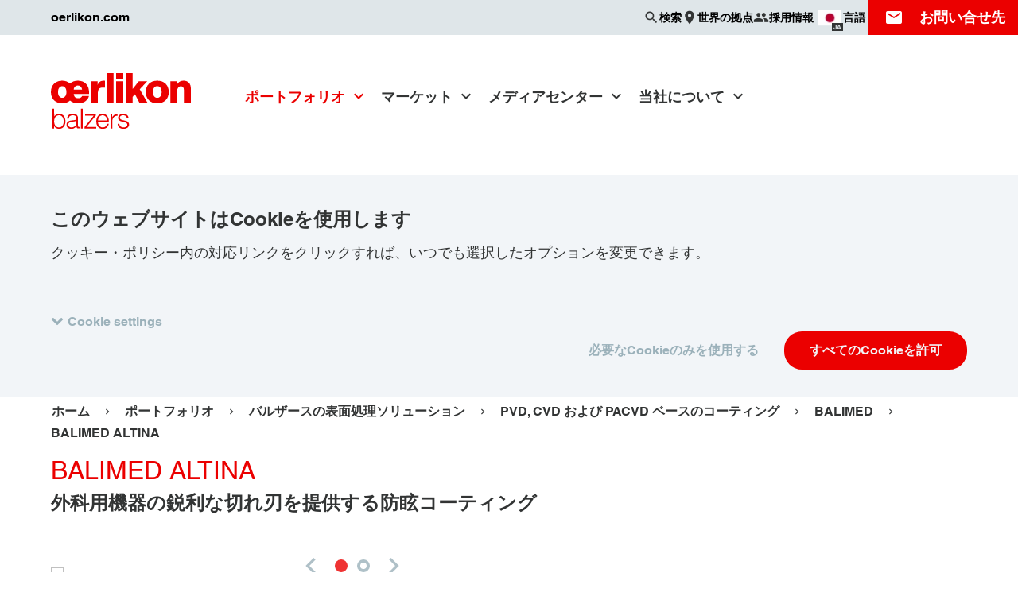

--- FILE ---
content_type: text/html; charset=UTF-8
request_url: https://www.oerlikon.com/balzers/jp/ja/portfolio/balzers-surface-solutions/pvd-and-pacvd-based-coating-solutions/balimed/balimed-altina/
body_size: 21138
content:
<!doctype html>
<html class="no-js  is-cookiebot-active" lang="ja" dir="ltr"
      data-presence-id="241"
      data-environment="production"  data-popup-close="閉じる"
      data-popup-loading="読み込み中・・・">
<head>
    <meta charset="UTF-8">
    <meta name="viewport" content="width=device-width, initial-scale=1">
    <title>BALIMED ALTINA &#x007C; Oerlikon Balzers</title>
    <link rel="preconnect" href="https://consent.cookiebot.com">
        <link rel="stylesheet" href="/ecoma/build/main.1ed62c0cd6fa3c57.css">
    <link rel="preload" as="font" type="font/woff2" href="/ecoma/build/MaterialIcons-Regular.570eb83859dc23dd.woff2" crossorigin="anonymous">
    <script type="application/ld+json">{"@context":"https:\/\/schema.org","@type":"BreadcrumbList","itemListElement":[{"@type":"ListItem","position":1,"name":"Balzers - Japan","item":"https:\/\/www.oerlikon.com\/balzers\/jp\/ja\/"},{"@type":"ListItem","position":2,"name":"\u30dd\u30fc\u30c8\u30d5\u30a9\u30ea\u30aa","item":"https:\/\/www.oerlikon.com\/balzers\/jp\/ja\/our-portfolio\/"},{"@type":"ListItem","position":3,"name":"\u30d0\u30eb\u30b6\u30fc\u30b9\u306e\u8868\u9762\u51e6\u7406\u30bd\u30ea\u30e5\u30fc\u30b7\u30e7\u30f3","item":"https:\/\/www.oerlikon.com\/balzers\/jp\/ja\/portfolio\/balzers-surface-solutions\/"},{"@type":"ListItem","position":4,"name":"PVD, CVD \u304a\u3088\u3073 PACVD \u30d9\u30fc\u30b9\u306e\u30b3\u30fc\u30c6\u30a3\u30f3\u30b0","item":"https:\/\/www.oerlikon.com\/balzers\/jp\/ja\/portfolio\/balzers-surface-solutions\/oerlikon-balzers-pvd-and-pacvd-based-coating-solutions\/"},{"@type":"ListItem","position":5,"name":"BALIMED","item":"https:\/\/www.oerlikon.com\/balzers\/jp\/ja\/portfolio\/balzers-surface-solutions\/pvd-and-pacvd-based-coating-solutions\/make-a-healthy-choice-with-balimed-pvd-coatings\/"},{"@type":"ListItem","position":6,"name":"BALIMED ALTINA","item":"https:\/\/www.oerlikon.com\/balzers\/jp\/ja\/portfolio\/balzers-surface-solutions\/pvd-and-pacvd-based-coating-solutions\/balimed\/balimed-altina\/"}]}</script>
            <meta name="description" content="外科用機器の鋭利な切れ刃を提供する防眩コーティング">

    <meta name="twitter:card" content="summary_large_image">
    <meta name="twitter:site" content="@OerlikonGroup">
    <meta name="twitter:creator" content="@OerlikonGroup">
    <meta name="twitter:domain" content="www.oerlikon.com">
    <meta name="twitter:title" content="BALIMED ALTINA">
            <meta name="twitter:text:description" content="外科用機器の鋭利な切れ刃を提供する防眩コーティング">
        <meta name="twitter:description" content="外科用機器の鋭利な切れ刃を提供する防眩コーティング">
        <meta name="twitter:image" content="https://www.oerlikon.com/ecoma/build/oerlikon_social.3b7100f8237bc4e6.png">

<meta property="og:title" content="BALIMED ALTINA">
<meta property="og:url" content="https://www.oerlikon.com/balzers/jp/ja/portfolio/balzers-surface-solutions/pvd-and-pacvd-based-coating-solutions/balimed/balimed-altina/">
<meta property="og:type" content="article">
    <meta property="og:description" content="外科用機器の鋭利な切れ刃を提供する防眩コーティング">
<meta property="og:image" content="https://www.oerlikon.com/ecoma/build/oerlikon_social.3b7100f8237bc4e6.png">
<meta property="og:updated_time" content="2021-09-21T12:14:43+02:00">
<meta property="article:modified_time" content="2021-09-21T12:14:43+02:00">

<meta name="facebook-domain-verification" content="nfe7a17w8m0o3f7cvnpt37r0pio1gb">    <meta name="author" content="エリコングループ">
    <link rel="canonical" href="https://www.oerlikon.com/balzers/jp/ja/portfolio/balzers-surface-solutions/pvd-and-pacvd-based-coating-solutions/balimed/balimed-altina/">
    <link rel="alternate" hreflang="x-default" href="https://www.oerlikon.com/balzers/global/en/portfolio/balzers-surface-solutions/pvd-and-pacvd-based-coating-solutions/balimed/balimed-altina/">
<link rel="alternate" hreflang="cs" href="https://www.oerlikon.com/balzers/cz/cs/portfolio/balzers-surface-solutions/povlaky-na-bazi-pvd-a-pacvd/balimed/balimed-altina/">
<link rel="alternate" hreflang="de" href="https://www.oerlikon.com/balzers/global/de/portfolio/balzers-oberflaechenloesungen/pvd-und-pacvd-basierte-beschichtungsloesungen/balimed/balimed-altina-blendfreie-beschichtung/">
<link rel="alternate" hreflang="en" href="https://www.oerlikon.com/balzers/global/en/portfolio/balzers-surface-solutions/pvd-and-pacvd-based-coating-solutions/balimed/balimed-altina/">
<link rel="alternate" hreflang="es" href="https://www.oerlikon.com/balzers/es/es/productos/soluciones-balzers-para-superficies/recubrimientos-con-base-pvd-y-pacvd/balimed/balimed-altina/">
<link rel="alternate" hreflang="fr" href="https://www.oerlikon.com/balzers/fr/fr/portefeuille/solutions-de-surface-balzers/revetements-pvd-et-pacvd/balimed/balimed-altina/">
<link rel="alternate" hreflang="hu" href="https://www.oerlikon.com/balzers/hu/hu/termekportfolio/balzers-felueletkezelesek/pvd-es-pacvd-alapu-bevonatok/balimed/balimed-altina/">
<link rel="alternate" hreflang="it" href="https://www.oerlikon.com/balzers/it/it/portafoglio/balzers-surface-solutions/rivestimenti-basati-su-pvd-e-pacvd/balimed/balimed-altina/">
<link rel="alternate" hreflang="ja" href="https://www.oerlikon.com/balzers/jp/ja/portfolio/balzers-surface-solutions/pvd-and-pacvd-based-coating-solutions/balimed/balimed-altina/">
<link rel="alternate" hreflang="ko" href="https://www.oerlikon.com/balzers/kr/ko/portfolio/balzers-surface-solutions/pvd-and-pacvd-based-coating-solutions/balimed/balimed-altina/">
<link rel="alternate" hreflang="pl" href="https://www.oerlikon.com/balzers/pl/pl/portfolio/rozwiazania-powierzchniowe-balzers/powloki-na-bazie-pvd-i-pacvd/balimed/balimed-altina/">
<link rel="alternate" hreflang="pt" href="https://www.oerlikon.com/balzers/pt/pt/portfolio/solucoes-de-superficie-da-balzers/revestimentos-a-base-de-pvd-e-pacvd/balimed/balimed-altina/">
<link rel="alternate" hreflang="ro" href="https://www.oerlikon.com/balzers/ro/ro/portofoliu/solutii-de-acoperire-balzers/acoperiri-bazate-pe-pvd-si-pacvd/balimed/balimed-altina/">
<link rel="alternate" hreflang="sk" href="https://www.oerlikon.com/balzers/sk/sk/portfolio/riesenia-povrchovych-uprav-balzers/povlaky-na-baze-pvd-a-pacvd/balimed/balimed-altina/">
<link rel="alternate" hreflang="sv" href="https://www.oerlikon.com/balzers/se/sv/portfolj/balzers-ytbelaeggningar/pvd-och-pacvd-baserade-belaeggningar/balimed/balimed-altina/">
<link rel="alternate" hreflang="th" href="https://www.oerlikon.com/balzers/th/th/portfolio/balzers-surface-solutions/pvd-and-pacvd-based-coating-solutions/balimed/balimed-altina/">
<link rel="alternate" hreflang="tr" href="https://www.oerlikon.com/balzers/tr/tr/portfoy/balzers-yuezey-coezuemleri/pvd-ve-pacvd-esasli-kaplamalar/balimed/balimed-altina/">
<link rel="alternate" hreflang="zh" href="https://www.oerlikon.com/balzers/cn/zh/portfolio/balzers-surface-solutions/pvd-and-pacvd-based-coating-solutions/balimed/balimed-altina/">
<link rel="alternate" hreflang="cs-cz" href="https://www.oerlikon.com/balzers/cz/cs/portfolio/balzers-surface-solutions/povlaky-na-bazi-pvd-a-pacvd/balimed/balimed-altina/">
<link rel="alternate" hreflang="de-at" href="https://www.oerlikon.com/balzers/at/de/portfolio/balzers-oberflaechenloesungen/pvd-und-pacvd-basierte-beschichtungsloesungen/balimed/balimed-altina-blendfreie-beschichtung/">
<link rel="alternate" hreflang="de-ch" href="https://www.oerlikon.com/balzers/ch/de/portfolio/balzers-oberflaechenloesungen/pvd-und-pacvd-basierte-beschichtungsloesungen/balimed/balimed-altina-blendfreie-beschichtung/">
<link rel="alternate" hreflang="de-de" href="https://www.oerlikon.com/balzers/de/de/portfolio/balzers-oberflaechenloesungen/pvd-und-pacvd-basierte-beschichtungsloesungen/balimed/balimed-altina-blendfreie-beschichtung/">
<link rel="alternate" hreflang="en-be" href="https://www.oerlikon.com/balzers/be/en/portfolio/balzers-surface-solutions/pvd-and-pacvd-based-coating-solutions/balimed/balimed-altina/">
<link rel="alternate" hreflang="en-fi" href="https://www.oerlikon.com/balzers/fi/en/portfolio/balzers-surface-solutions/pvd-and-pacvd-based-coating-solutions/balimed/balimed-altina/">
<link rel="alternate" hreflang="en-gb" href="https://www.oerlikon.com/balzers/uk/en/portfolio/balzers-surface-solutions/pvd-and-pacvd-based-coating-solutions/balimed/balimed-altina/">
<link rel="alternate" hreflang="en-in" href="https://www.oerlikon.com/balzers/in/en/portfolio/balzers-surface-solutions/pvd-and-pacvd-based-coating-solutions/balimed/balimed-altina/">
<link rel="alternate" hreflang="en-my" href="https://www.oerlikon.com/balzers/my/en/portfolio/balzers-surface-solutions/pvd-and-pacvd-based-coating-solutions/balimed/balimed-altina/">
<link rel="alternate" hreflang="en-ph" href="https://www.oerlikon.com/balzers/ph/en/portfolio/balzers-surface-solutions/pvd-and-pacvd-based-coating-solutions/balimed/balimed-altina/">
<link rel="alternate" hreflang="en-th" href="https://www.oerlikon.com/balzers/th/en/portfolio/balzers-surface-solutions/pvd-and-pacvd-based-coating-solutions/balimed/balimed-altina/">
<link rel="alternate" hreflang="en-us" href="https://www.oerlikon.com/balzers/us/en/portfolio/balzers-surface-solutions/pvd-and-pacvd-based-coating-solutions/balimed/balimed-altina/">
<link rel="alternate" hreflang="en-vn" href="https://www.oerlikon.com/balzers/vn/en/portfolio/balzers-surface-solutions/pvd-and-pacvd-based-coating-solutions/balimed/balimed-altina/">
<link rel="alternate" hreflang="es-ar" href="https://www.oerlikon.com/balzers/ar/mx/productos/soluciones-balzers-para-superficies/recubrimientos-con-base-pvd-y-pacvd/balimed/balimed-altina/">
<link rel="alternate" hreflang="es-es" href="https://www.oerlikon.com/balzers/es/es/productos/soluciones-balzers-para-superficies/recubrimientos-con-base-pvd-y-pacvd/balimed/balimed-altina/">
<link rel="alternate" hreflang="es-mx" href="https://www.oerlikon.com/balzers/mx/mx/productos/soluciones-balzers-para-superficies/recubrimientos-con-base-pvd-y-pacvd/balimed/balimed-altina/">
<link rel="alternate" hreflang="fr-ch" href="https://www.oerlikon.com/balzers/ch/fr/portefeuille/solutions-de-surface-balzers/revetements-pvd-et-pacvd/balimed/balimed-altina/">
<link rel="alternate" hreflang="fr-fr" href="https://www.oerlikon.com/balzers/fr/fr/portefeuille/solutions-de-surface-balzers/revetements-pvd-et-pacvd/balimed/balimed-altina/">
<link rel="alternate" hreflang="hu-hu" href="https://www.oerlikon.com/balzers/hu/hu/termekportfolio/balzers-felueletkezelesek/pvd-es-pacvd-alapu-bevonatok/balimed/balimed-altina/">
<link rel="alternate" hreflang="it-it" href="https://www.oerlikon.com/balzers/it/it/portafoglio/balzers-surface-solutions/rivestimenti-basati-su-pvd-e-pacvd/balimed/balimed-altina/">
<link rel="alternate" hreflang="ja-jp" href="https://www.oerlikon.com/balzers/jp/ja/portfolio/balzers-surface-solutions/pvd-and-pacvd-based-coating-solutions/balimed/balimed-altina/">
<link rel="alternate" hreflang="ko-kr" href="https://www.oerlikon.com/balzers/kr/ko/portfolio/balzers-surface-solutions/pvd-and-pacvd-based-coating-solutions/balimed/balimed-altina/">
<link rel="alternate" hreflang="pl-pl" href="https://www.oerlikon.com/balzers/pl/pl/portfolio/rozwiazania-powierzchniowe-balzers/powloki-na-bazie-pvd-i-pacvd/balimed/balimed-altina/">
<link rel="alternate" hreflang="pt-br" href="https://www.oerlikon.com/balzers/br/br/portfolio/solucoes-de-superficie-balzers/revestimentos-a-base-de-pvd-e-pacvd/balimed/balimed-altina/">
<link rel="alternate" hreflang="pt-pt" href="https://www.oerlikon.com/balzers/pt/pt/portfolio/solucoes-de-superficie-da-balzers/revestimentos-a-base-de-pvd-e-pacvd/balimed/balimed-altina/">
<link rel="alternate" hreflang="ro-ro" href="https://www.oerlikon.com/balzers/ro/ro/portofoliu/solutii-de-acoperire-balzers/acoperiri-bazate-pe-pvd-si-pacvd/balimed/balimed-altina/">
<link rel="alternate" hreflang="sk-sk" href="https://www.oerlikon.com/balzers/sk/sk/portfolio/riesenia-povrchovych-uprav-balzers/povlaky-na-baze-pvd-a-pacvd/balimed/balimed-altina/">
<link rel="alternate" hreflang="sv-se" href="https://www.oerlikon.com/balzers/se/sv/portfolj/balzers-ytbelaeggningar/pvd-och-pacvd-baserade-belaeggningar/balimed/balimed-altina/">
<link rel="alternate" hreflang="th-th" href="https://www.oerlikon.com/balzers/th/th/portfolio/balzers-surface-solutions/pvd-and-pacvd-based-coating-solutions/balimed/balimed-altina/">
<link rel="alternate" hreflang="tr-tr" href="https://www.oerlikon.com/balzers/tr/tr/portfoy/balzers-yuezey-coezuemleri/pvd-ve-pacvd-esasli-kaplamalar/balimed/balimed-altina/">
<link rel="alternate" hreflang="zh-cn" href="https://www.oerlikon.com/balzers/cn/zh/portfolio/balzers-surface-solutions/pvd-and-pacvd-based-coating-solutions/balimed/balimed-altina/">
        <link rel="apple-touch-icon" sizes="180x180" href="/apple-touch-icon.png">
    <link rel="icon" type="image/png" sizes="32x32" href="/favicon-32x32.png">
    <link rel="icon" type="image/png" sizes="16x16" href="/favicon-16x16.png">
    <link rel="manifest" href="/manifest.json">
    <link rel="mask-icon" href="/safari-pinned-tab.svg" color="#eb0000">
        <meta name="theme-color" content="#eb0000">
    
        <meta name="google-site-verification" content="az0-kQ4egEj9sw4gkrHMXOMXQGfyhpEwzEp86fPlozs"/>
    
</head>
<body class="is-brand " data-contentpage-id="58380">
    
<div class="search-overlay" data-emsearch-overlay data-emsearch-baseurl="/balzers/jp/ja/search-ajax/">
    <button class="search-close" data-emsearch-close-trigger></button>
    <div class="search-overlay-wrapper">
        <div class="section-wrapper">
            <div class="search-wrapper section-search">
                <form action="/balzers/jp/ja/search-results/" class="search">
                    <div class="input-wrapper">
                        <input name="q" type="search" autocomplete="off" placeholder="検索" value="">
                    </div>
                    <button class="button primary" type="submit" data-button-icon="search">検索</button>
                </form>
            </div>
            <div class="results-group">
                <div class="results-wrapper" data-emsearch-results></div>
            </div>
            <p class="search-error" data-emsearch-error data-emsearch-error-text="現在検索はできません。のちほどお試しください。"></p>
        </div>
    </div>
</div>
<script src="/ecoma/build/lazysizes.7da988b023feba8e.js" defer></script>

<div class="page-wrapper">
    <div class="country-language-switch-wrapper" data-language-switch data-interchange="[/ecoma/build/worldwide_bg.ef577cee3b78681c.png?w=1040, xlarge]">
    <button class="country-language-switch-close" data-language-switch-trigger aria-label="閉じる"></button>
    <div class="section-wrapper">
        <p class="title h2">言語</p>
        <ul class="country-language-group-wrapper">

<ul class="country-language-group-wrapper">
            <li class="continent"><h3 class="title h4">Global</h3></li>
                    <li>
                <div class="country-language-wrapper">
                    <div class="country-language-description">
                        <div class="inner-wrapper">
                            <img src="/ecoma/build/global-flag.4bab7cfe62992522.png" alt="" height="30" width="30" loading="lazy">
                            <span>Global</span>
                        </div>
                    </div>
                    <div class="country-language-links">
                        <div class="inner-wrapper">
                                                            <a href="/balzers/global/de/portfolio/balzers-oberflaechenloesungen/pvd-und-pacvd-basierte-beschichtungsloesungen/balimed/balimed-altina-blendfreie-beschichtung/" class="">
                                    DE                                </a>
                                                            <a href="/balzers/global/en/portfolio/balzers-surface-solutions/pvd-and-pacvd-based-coating-solutions/balimed/balimed-altina/" class="">
                                    EN                                </a>
                                                    </div>
                    </div>
                </div>
            </li>
                    <li class="continent"><h3 class="title h4">Americas</h3></li>
                    <li>
                <div class="country-language-wrapper">
                    <div class="country-language-description">
                        <div class="inner-wrapper">
                            <img src="/ecoma/build/AR.9bc0a5b930238059.png" alt="" height="30" width="30" loading="lazy">
                            <span>Argentina</span>
                        </div>
                    </div>
                    <div class="country-language-links">
                        <div class="inner-wrapper">
                                                            <a href="/balzers/ar/mx/productos/soluciones-balzers-para-superficies/recubrimientos-con-base-pvd-y-pacvd/balimed/balimed-altina/" class="">
                                    ES                                </a>
                                                    </div>
                    </div>
                </div>
            </li>
                    <li>
                <div class="country-language-wrapper">
                    <div class="country-language-description">
                        <div class="inner-wrapper">
                            <img src="/ecoma/build/BR.4cc3479bf1f41a63.png" alt="" height="30" width="30" loading="lazy">
                            <span>Brazil</span>
                        </div>
                    </div>
                    <div class="country-language-links">
                        <div class="inner-wrapper">
                                                            <a href="/balzers/br/br/portfolio/solucoes-de-superficie-balzers/revestimentos-a-base-de-pvd-e-pacvd/balimed/balimed-altina/" class="">
                                    PT                                </a>
                                                    </div>
                    </div>
                </div>
            </li>
                    <li>
                <div class="country-language-wrapper">
                    <div class="country-language-description">
                        <div class="inner-wrapper">
                            <img src="/ecoma/build/CA.39a665abce8019f0.png" alt="" height="30" width="30" loading="lazy">
                            <span>Canada</span>
                        </div>
                    </div>
                    <div class="country-language-links">
                        <div class="inner-wrapper">
                                                            <a href="/balzers/us/en/portfolio/balzers-surface-solutions/pvd-and-pacvd-based-coating-solutions/balimed/balimed-altina/" class="">
                                    EN                                </a>
                                                    </div>
                    </div>
                </div>
            </li>
                    <li>
                <div class="country-language-wrapper">
                    <div class="country-language-description">
                        <div class="inner-wrapper">
                            <img src="/ecoma/build/MX.761d114c93a1fc7c.png" alt="" height="30" width="30" loading="lazy">
                            <span>Mexico</span>
                        </div>
                    </div>
                    <div class="country-language-links">
                        <div class="inner-wrapper">
                                                            <a href="/balzers/mx/mx/productos/soluciones-balzers-para-superficies/recubrimientos-con-base-pvd-y-pacvd/balimed/balimed-altina/" class="">
                                    ES                                </a>
                                                    </div>
                    </div>
                </div>
            </li>
                    <li>
                <div class="country-language-wrapper">
                    <div class="country-language-description">
                        <div class="inner-wrapper">
                            <img src="/ecoma/build/US.997e98b0ad90f0b5.png" alt="" height="30" width="30" loading="lazy">
                            <span>USA</span>
                        </div>
                    </div>
                    <div class="country-language-links">
                        <div class="inner-wrapper">
                                                            <a href="/balzers/us/en/portfolio/balzers-surface-solutions/pvd-and-pacvd-based-coating-solutions/balimed/balimed-altina/" class="">
                                    EN                                </a>
                                                    </div>
                    </div>
                </div>
            </li>
                    <li class="continent"><h3 class="title h4">Europe</h3></li>
                    <li>
                <div class="country-language-wrapper">
                    <div class="country-language-description">
                        <div class="inner-wrapper">
                            <img src="/ecoma/build/AT.7e568ed43be9b9f5.png" alt="" height="30" width="30" loading="lazy">
                            <span>Austria</span>
                        </div>
                    </div>
                    <div class="country-language-links">
                        <div class="inner-wrapper">
                                                            <a href="/balzers/at/de/portfolio/balzers-oberflaechenloesungen/pvd-und-pacvd-basierte-beschichtungsloesungen/balimed/balimed-altina-blendfreie-beschichtung/" class="">
                                    DE                                </a>
                                                    </div>
                    </div>
                </div>
            </li>
                    <li>
                <div class="country-language-wrapper">
                    <div class="country-language-description">
                        <div class="inner-wrapper">
                            <img src="/ecoma/build/BE.b5364aa5a4797c91.png" alt="" height="30" width="30" loading="lazy">
                            <span>Belgium</span>
                        </div>
                    </div>
                    <div class="country-language-links">
                        <div class="inner-wrapper">
                                                            <a href="/balzers/be/en/portfolio/balzers-surface-solutions/pvd-and-pacvd-based-coating-solutions/balimed/balimed-altina/" class="">
                                    EN                                </a>
                                                    </div>
                    </div>
                </div>
            </li>
                    <li>
                <div class="country-language-wrapper">
                    <div class="country-language-description">
                        <div class="inner-wrapper">
                            <img src="/ecoma/build/CZ.305bcbdc73f8b36a.png" alt="" height="30" width="30" loading="lazy">
                            <span>Czech Republic</span>
                        </div>
                    </div>
                    <div class="country-language-links">
                        <div class="inner-wrapper">
                                                            <a href="/balzers/cz/cs/portfolio/balzers-surface-solutions/povlaky-na-bazi-pvd-a-pacvd/balimed/balimed-altina/" class="">
                                    CS                                </a>
                                                    </div>
                    </div>
                </div>
            </li>
                    <li>
                <div class="country-language-wrapper">
                    <div class="country-language-description">
                        <div class="inner-wrapper">
                            <img src="/ecoma/build/FI.d1389938a12ccd6b.png" alt="" height="30" width="30" loading="lazy">
                            <span>Finland</span>
                        </div>
                    </div>
                    <div class="country-language-links">
                        <div class="inner-wrapper">
                                                            <a href="/balzers/fi/en/portfolio/balzers-surface-solutions/pvd-and-pacvd-based-coating-solutions/balimed/balimed-altina/" class="">
                                    EN                                </a>
                                                    </div>
                    </div>
                </div>
            </li>
                    <li>
                <div class="country-language-wrapper">
                    <div class="country-language-description">
                        <div class="inner-wrapper">
                            <img src="/ecoma/build/FR.a6f23e75e7dbf677.png" alt="" height="30" width="30" loading="lazy">
                            <span>France</span>
                        </div>
                    </div>
                    <div class="country-language-links">
                        <div class="inner-wrapper">
                                                            <a href="/balzers/fr/fr/portefeuille/solutions-de-surface-balzers/revetements-pvd-et-pacvd/balimed/balimed-altina/" class="">
                                    FR                                </a>
                                                    </div>
                    </div>
                </div>
            </li>
                    <li>
                <div class="country-language-wrapper">
                    <div class="country-language-description">
                        <div class="inner-wrapper">
                            <img src="/ecoma/build/DE.110978e163ad3f7b.png" alt="" height="30" width="30" loading="lazy">
                            <span>Germany</span>
                        </div>
                    </div>
                    <div class="country-language-links">
                        <div class="inner-wrapper">
                                                            <a href="/balzers/de/de/portfolio/balzers-oberflaechenloesungen/pvd-und-pacvd-basierte-beschichtungsloesungen/balimed/balimed-altina-blendfreie-beschichtung/" class="">
                                    DE                                </a>
                                                    </div>
                    </div>
                </div>
            </li>
                    <li>
                <div class="country-language-wrapper">
                    <div class="country-language-description">
                        <div class="inner-wrapper">
                            <img src="/ecoma/build/HU.62a5d14e0e5c9fd8.png" alt="" height="30" width="30" loading="lazy">
                            <span>Hungary</span>
                        </div>
                    </div>
                    <div class="country-language-links">
                        <div class="inner-wrapper">
                                                            <a href="/balzers/hu/hu/termekportfolio/balzers-felueletkezelesek/pvd-es-pacvd-alapu-bevonatok/balimed/balimed-altina/" class="">
                                    HU                                </a>
                                                    </div>
                    </div>
                </div>
            </li>
                    <li>
                <div class="country-language-wrapper">
                    <div class="country-language-description">
                        <div class="inner-wrapper">
                            <img src="/ecoma/build/IT.e2360411122c5b44.png" alt="" height="30" width="30" loading="lazy">
                            <span>Italy</span>
                        </div>
                    </div>
                    <div class="country-language-links">
                        <div class="inner-wrapper">
                                                            <a href="/balzers/it/it/portafoglio/balzers-surface-solutions/rivestimenti-basati-su-pvd-e-pacvd/balimed/balimed-altina/" class="">
                                    IT                                </a>
                                                    </div>
                    </div>
                </div>
            </li>
                    <li>
                <div class="country-language-wrapper">
                    <div class="country-language-description">
                        <div class="inner-wrapper">
                            <img src="/ecoma/build/LI.d0326e1344ba64e9.png" alt="" height="30" width="30" loading="lazy">
                            <span>Liechtenstein</span>
                        </div>
                    </div>
                    <div class="country-language-links">
                        <div class="inner-wrapper">
                                                            <a href="/balzers/ch/de/portfolio/balzers-oberflaechenloesungen/pvd-und-pacvd-basierte-beschichtungsloesungen/balimed/balimed-altina-blendfreie-beschichtung/" class="">
                                    DE                                </a>
                                                            <a href="/balzers/ch/fr/portefeuille/solutions-de-surface-balzers/revetements-pvd-et-pacvd/balimed/balimed-altina/" class="">
                                    FR                                </a>
                                                    </div>
                    </div>
                </div>
            </li>
                    <li>
                <div class="country-language-wrapper">
                    <div class="country-language-description">
                        <div class="inner-wrapper">
                            <img src="/ecoma/build/LU.1bd1470b05f4d82d.png" alt="" height="30" width="30" loading="lazy">
                            <span>Luxembourg</span>
                        </div>
                    </div>
                    <div class="country-language-links">
                        <div class="inner-wrapper">
                                                            <a href="/balzers/be/en/portfolio/balzers-surface-solutions/pvd-and-pacvd-based-coating-solutions/balimed/balimed-altina/" class="">
                                    EN                                </a>
                                                    </div>
                    </div>
                </div>
            </li>
                    <li>
                <div class="country-language-wrapper">
                    <div class="country-language-description">
                        <div class="inner-wrapper">
                            <img src="/ecoma/build/NL.2012b407b768c95f.png" alt="" height="30" width="30" loading="lazy">
                            <span>Netherlands</span>
                        </div>
                    </div>
                    <div class="country-language-links">
                        <div class="inner-wrapper">
                                                            <a href="/balzers/be/en/portfolio/balzers-surface-solutions/pvd-and-pacvd-based-coating-solutions/balimed/balimed-altina/" class="">
                                    EN                                </a>
                                                    </div>
                    </div>
                </div>
            </li>
                    <li>
                <div class="country-language-wrapper">
                    <div class="country-language-description">
                        <div class="inner-wrapper">
                            <img src="/ecoma/build/PL.38aaa92c2a9b3a06.png" alt="" height="30" width="30" loading="lazy">
                            <span>Poland</span>
                        </div>
                    </div>
                    <div class="country-language-links">
                        <div class="inner-wrapper">
                                                            <a href="/balzers/pl/pl/portfolio/rozwiazania-powierzchniowe-balzers/powloki-na-bazie-pvd-i-pacvd/balimed/balimed-altina/" class="">
                                    PL                                </a>
                                                    </div>
                    </div>
                </div>
            </li>
                    <li>
                <div class="country-language-wrapper">
                    <div class="country-language-description">
                        <div class="inner-wrapper">
                            <img src="/ecoma/build/PT.256e3c780dce7655.png" alt="" height="30" width="30" loading="lazy">
                            <span>Portugal</span>
                        </div>
                    </div>
                    <div class="country-language-links">
                        <div class="inner-wrapper">
                                                            <a href="/balzers/pt/pt/portfolio/solucoes-de-superficie-da-balzers/revestimentos-a-base-de-pvd-e-pacvd/balimed/balimed-altina/" class="">
                                    PT                                </a>
                                                    </div>
                    </div>
                </div>
            </li>
                    <li>
                <div class="country-language-wrapper">
                    <div class="country-language-description">
                        <div class="inner-wrapper">
                            <img src="/ecoma/build/RO.5ac4cd8a0f1df3fb.png" alt="" height="30" width="30" loading="lazy">
                            <span>Romania</span>
                        </div>
                    </div>
                    <div class="country-language-links">
                        <div class="inner-wrapper">
                                                            <a href="/balzers/ro/ro/portofoliu/solutii-de-acoperire-balzers/acoperiri-bazate-pe-pvd-si-pacvd/balimed/balimed-altina/" class="">
                                    RO                                </a>
                                                    </div>
                    </div>
                </div>
            </li>
                    <li>
                <div class="country-language-wrapper">
                    <div class="country-language-description">
                        <div class="inner-wrapper">
                            <img src="/ecoma/build/SK.1f9dc0878f450346.png" alt="" height="30" width="30" loading="lazy">
                            <span>Slovakia</span>
                        </div>
                    </div>
                    <div class="country-language-links">
                        <div class="inner-wrapper">
                                                            <a href="/balzers/sk/sk/portfolio/riesenia-povrchovych-uprav-balzers/povlaky-na-baze-pvd-a-pacvd/balimed/balimed-altina/" class="">
                                    SK                                </a>
                                                    </div>
                    </div>
                </div>
            </li>
                    <li>
                <div class="country-language-wrapper">
                    <div class="country-language-description">
                        <div class="inner-wrapper">
                            <img src="/ecoma/build/ES.3b6d112893080711.png" alt="" height="30" width="30" loading="lazy">
                            <span>Spain</span>
                        </div>
                    </div>
                    <div class="country-language-links">
                        <div class="inner-wrapper">
                                                            <a href="/balzers/es/es/productos/soluciones-balzers-para-superficies/recubrimientos-con-base-pvd-y-pacvd/balimed/balimed-altina/" class="">
                                    ES                                </a>
                                                            <a href="https://www.oerlikon.com/balzers/es/es/nuestra-empresa/oerlikon-balzersen-inguruan/" class="">
                                    EU                                </a>
                                                            <a href="https://www.oerlikon.com/balzers/es/es/nuestra-empresa/sobre-oerlikon-balzers/" class="">
                                    CA                                </a>
                                                    </div>
                    </div>
                </div>
            </li>
                    <li>
                <div class="country-language-wrapper">
                    <div class="country-language-description">
                        <div class="inner-wrapper">
                            <img src="/ecoma/build/SE.81ec1fcb1880b56e.png" alt="" height="30" width="30" loading="lazy">
                            <span>Sweden</span>
                        </div>
                    </div>
                    <div class="country-language-links">
                        <div class="inner-wrapper">
                                                            <a href="/balzers/se/sv/portfolj/balzers-ytbelaeggningar/pvd-och-pacvd-baserade-belaeggningar/balimed/balimed-altina/" class="">
                                    SV                                </a>
                                                    </div>
                    </div>
                </div>
            </li>
                    <li>
                <div class="country-language-wrapper">
                    <div class="country-language-description">
                        <div class="inner-wrapper">
                            <img src="/ecoma/build/CH.d434ea1812636c30.png" alt="" height="30" width="30" loading="lazy">
                            <span>Switzerland</span>
                        </div>
                    </div>
                    <div class="country-language-links">
                        <div class="inner-wrapper">
                                                            <a href="/balzers/ch/de/portfolio/balzers-oberflaechenloesungen/pvd-und-pacvd-basierte-beschichtungsloesungen/balimed/balimed-altina-blendfreie-beschichtung/" class="">
                                    DE                                </a>
                                                            <a href="/balzers/ch/fr/portefeuille/solutions-de-surface-balzers/revetements-pvd-et-pacvd/balimed/balimed-altina/" class="">
                                    FR                                </a>
                                                    </div>
                    </div>
                </div>
            </li>
                    <li>
                <div class="country-language-wrapper">
                    <div class="country-language-description">
                        <div class="inner-wrapper">
                            <img src="/ecoma/build/TR.e863423e4bd2078b.png" alt="" height="30" width="30" loading="lazy">
                            <span>Turkey</span>
                        </div>
                    </div>
                    <div class="country-language-links">
                        <div class="inner-wrapper">
                                                            <a href="/balzers/tr/tr/portfoy/balzers-yuezey-coezuemleri/pvd-ve-pacvd-esasli-kaplamalar/balimed/balimed-altina/" class="">
                                    TR                                </a>
                                                    </div>
                    </div>
                </div>
            </li>
                    <li>
                <div class="country-language-wrapper">
                    <div class="country-language-description">
                        <div class="inner-wrapper">
                            <img src="/ecoma/build/GB.1a693ef10afeada4.png" alt="" height="30" width="30" loading="lazy">
                            <span>United Kingdom</span>
                        </div>
                    </div>
                    <div class="country-language-links">
                        <div class="inner-wrapper">
                                                            <a href="/balzers/uk/en/portfolio/balzers-surface-solutions/pvd-and-pacvd-based-coating-solutions/balimed/balimed-altina/" class="">
                                    EN                                </a>
                                                    </div>
                    </div>
                </div>
            </li>
                    <li class="continent"><h3 class="title h4">Asia</h3></li>
                    <li>
                <div class="country-language-wrapper">
                    <div class="country-language-description">
                        <div class="inner-wrapper">
                            <img src="/ecoma/build/CN.cca457bd42af0991.png" alt="" height="30" width="30" loading="lazy">
                            <span>China</span>
                        </div>
                    </div>
                    <div class="country-language-links">
                        <div class="inner-wrapper">
                                                            <a href="/balzers/cn/zh/portfolio/balzers-surface-solutions/pvd-and-pacvd-based-coating-solutions/balimed/balimed-altina/" class="">
                                    ZH                                </a>
                                                    </div>
                    </div>
                </div>
            </li>
                    <li>
                <div class="country-language-wrapper">
                    <div class="country-language-description">
                        <div class="inner-wrapper">
                            <img src="/ecoma/build/IN.4d064b372d05e4d3.png" alt="" height="30" width="30" loading="lazy">
                            <span>India</span>
                        </div>
                    </div>
                    <div class="country-language-links">
                        <div class="inner-wrapper">
                                                            <a href="/balzers/in/en/portfolio/balzers-surface-solutions/pvd-and-pacvd-based-coating-solutions/balimed/balimed-altina/" class="">
                                    EN                                </a>
                                                    </div>
                    </div>
                </div>
            </li>
                    <li>
                <div class="country-language-wrapper">
                    <div class="country-language-description">
                        <div class="inner-wrapper">
                            <img src="/ecoma/build/ID.5945af8f58bce982.png" alt="" height="30" width="30" loading="lazy">
                            <span>Indonesia</span>
                        </div>
                    </div>
                    <div class="country-language-links">
                        <div class="inner-wrapper">
                                                            <a href="/balzers/global/en/portfolio/balzers-surface-solutions/pvd-and-pacvd-based-coating-solutions/balimed/balimed-altina/" class="">
                                    EN                                </a>
                                                    </div>
                    </div>
                </div>
            </li>
                    <li>
                <div class="country-language-wrapper">
                    <div class="country-language-description">
                        <div class="inner-wrapper">
                            <img src="/ecoma/build/JP.b7f4d6d61222a418.png" alt="" height="30" width="30" loading="lazy">
                            <span>Japan</span>
                        </div>
                    </div>
                    <div class="country-language-links">
                        <div class="inner-wrapper">
                                                            <a href="/balzers/jp/ja/portfolio/balzers-surface-solutions/pvd-and-pacvd-based-coating-solutions/balimed/balimed-altina/" class="is-active">
                                    JA                                </a>
                                                    </div>
                    </div>
                </div>
            </li>
                    <li>
                <div class="country-language-wrapper">
                    <div class="country-language-description">
                        <div class="inner-wrapper">
                            <img src="/ecoma/build/KR.4a9dc6400d3bb956.png" alt="" height="30" width="30" loading="lazy">
                            <span>Korea</span>
                        </div>
                    </div>
                    <div class="country-language-links">
                        <div class="inner-wrapper">
                                                            <a href="/balzers/kr/ko/portfolio/balzers-surface-solutions/pvd-and-pacvd-based-coating-solutions/balimed/balimed-altina/" class="">
                                    KO                                </a>
                                                    </div>
                    </div>
                </div>
            </li>
                    <li>
                <div class="country-language-wrapper">
                    <div class="country-language-description">
                        <div class="inner-wrapper">
                            <img src="/ecoma/build/MY.bdd93c62538f6190.png" alt="" height="30" width="30" loading="lazy">
                            <span>Malaysia</span>
                        </div>
                    </div>
                    <div class="country-language-links">
                        <div class="inner-wrapper">
                                                            <a href="/balzers/my/en/portfolio/balzers-surface-solutions/pvd-and-pacvd-based-coating-solutions/balimed/balimed-altina/" class="">
                                    EN                                </a>
                                                    </div>
                    </div>
                </div>
            </li>
                    <li>
                <div class="country-language-wrapper">
                    <div class="country-language-description">
                        <div class="inner-wrapper">
                            <img src="/ecoma/build/PH.43194a957b2a3361.png" alt="" height="30" width="30" loading="lazy">
                            <span>Philippines</span>
                        </div>
                    </div>
                    <div class="country-language-links">
                        <div class="inner-wrapper">
                                                            <a href="/balzers/ph/en/portfolio/balzers-surface-solutions/pvd-and-pacvd-based-coating-solutions/balimed/balimed-altina/" class="">
                                    EN                                </a>
                                                    </div>
                    </div>
                </div>
            </li>
                    <li>
                <div class="country-language-wrapper">
                    <div class="country-language-description">
                        <div class="inner-wrapper">
                            <img src="/ecoma/build/SG.bb61bddb98413fd7.png" alt="" height="30" width="30" loading="lazy">
                            <span>Singapore</span>
                        </div>
                    </div>
                    <div class="country-language-links">
                        <div class="inner-wrapper">
                                                            <a href="/balzers/my/en/portfolio/balzers-surface-solutions/pvd-and-pacvd-based-coating-solutions/balimed/balimed-altina/" class="">
                                    EN                                </a>
                                                    </div>
                    </div>
                </div>
            </li>
                    <li>
                <div class="country-language-wrapper">
                    <div class="country-language-description">
                        <div class="inner-wrapper">
                            <img src="/ecoma/build/TH.63cf5842bf814980.png" alt="" height="30" width="30" loading="lazy">
                            <span>Thailand</span>
                        </div>
                    </div>
                    <div class="country-language-links">
                        <div class="inner-wrapper">
                                                            <a href="/balzers/th/en/portfolio/balzers-surface-solutions/pvd-and-pacvd-based-coating-solutions/balimed/balimed-altina/" class="">
                                    EN                                </a>
                                                            <a href="/balzers/th/th/portfolio/balzers-surface-solutions/pvd-and-pacvd-based-coating-solutions/balimed/balimed-altina/" class="">
                                    TH                                </a>
                                                    </div>
                    </div>
                </div>
            </li>
                    <li>
                <div class="country-language-wrapper">
                    <div class="country-language-description">
                        <div class="inner-wrapper">
                            <img src="/ecoma/build/VN.bb992f76c517a135.png" alt="" height="30" width="30" loading="lazy">
                            <span>Vietnam</span>
                        </div>
                    </div>
                    <div class="country-language-links">
                        <div class="inner-wrapper">
                                                            <a href="/balzers/vn/en/portfolio/balzers-surface-solutions/pvd-and-pacvd-based-coating-solutions/balimed/balimed-altina/" class="">
                                    EN                                </a>
                                                    </div>
                    </div>
                </div>
            </li>
            </ul>

</ul>
</div>
</div>
<ul class="off-canvas-links-menu">
    <li>
        <a class="menu-item coating-guide" href="/balzers/jp/ja/coating-guide/">Coating Guide</a>
    </li>
</ul>
<header class="page-header" data-page-header>
    <div class="top-header-bar" data-header-bar>
    <div class="top-header-wrapper section-wrapper">
                    <a href="/en/" class="top-bar-link">oerlikon.com</a>
                <ul class="menu-items">
                            <li class="search" id="search-bar">
                    <button aria-label="検索" data-tooltip="検索" class="trigger" data-emsearch-open-trigger><span class="menu-descripton">検索</span></button>
                                    </li>
                                                    <li>
                    <a href="/balzers/jp/ja/about/ww-locations/" aria-label="世界の拠点" data-tooltip="世界の拠点" class="trigger locations"><span class="menu-descripton">世界の拠点</span></a>
                </li>
                                                            <li>
                        <a href="/en/careers/" aria-label="採用情報" data-tooltip="採用情報" class="trigger career"><span class="menu-descripton">採用情報</span></a>
                    </li>
                                                                    <li class="country-language-switch">
                    <button class="trigger" data-language-switch-trigger aria-label="言語" data-tooltip="言語">
                                                    <span>
                                <img src="/ecoma/files/jp.png?w=32" alt="" width="33" height="33">
                                <span class="language">JA</span>
                            </span>

                                                <span class="menu-descripton">言語</span>
                    </button>
                </li>
                                        <li class="contact" id="contact-form" aria-label="お問い合せ先" data-tooltip="お問い合せ先">
                    <button class="trigger" aria-label="お問い合せ先" data-contact-id="">
                        <span>お問い合せ先</span>
                    </button>
                </li>
                                        <li class="toggle-menu">
                    <button class="trigger" data-nav-trigger aria-label="Navigation"></button>
                </li>
                    </ul>
    </div>
</div>    <div class="section-wrapper">
        <div class="logo">
    <a href="/balzers/jp/ja/">
                            <img src="/ecoma/files/oerlikon_balzers.svg"
                 alt="Oerlikon Balzers - Japan"
                style="width: 176px; aspect-ratio: 44 / 19; height: auto;"                 class="is-active">
            </a>
</div>
        <div class="navigation">
    
<div class="nav-main-wrapper" data-nav-main>
    <nav class="nav-main" data-id="25059">
        <ul>
<li class="is-active is-current has-children">
    <a href="/balzers/jp/ja/our-portfolio/" target="_self" data-parent-id="25060" data-first-level data-summary="カスタマイズされたソリューション - お客様の成功のために" data-overview="ポートフォリオ 概要">
        ポートフォリオ
    </a>
    <div class="nav" data-id="25060">
    <div class="nav-content-wrapper">
        <div class="section-wrapper">
            <div class="nav-steps">
                    <button class="nav-back button" data-nav-back data-parent-id="25059">&nbsp;</button>

                <a href="/balzers/jp/ja/our-portfolio/" class="dateline">ポートフォリオ</a>
            </div>
            <div class="nav-children-list">
                <span class="title h2">ポートフォリオ</span>
                <ul>
                    <li>
                        <a href="/balzers/jp/ja/our-portfolio/">概要</a>
                    </li>
<li class="has-children">
    <a href="/balzers/jp/ja/portfolio/job-coating-services/" target="_self" data-parent-id="25061">
        コーティングサービス
    </a>
    </li>
<li class="is-active is-current has-children">
    <a href="/balzers/jp/ja/portfolio/balzers-surface-solutions/" target="_self" data-parent-id="25074">
        バルザースの表面処理ソリューション
    </a>
    </li>
<li>
    <a href="/balzers/jp/ja/coating-guide/" target="_self" >
        コーティングガイド
    </a>
    </li>
<li class="has-children">
    <a href="/balzers/jp/ja/portfolio/equipment/" target="_self" data-parent-id="25445">
        装置
    </a>
    </li>
<li class="has-children">
    <a href="/balzers/jp/ja/portfolio/digital-services-fast-reliable-sustainable/" target="_self" data-parent-id="25490">
        デジタルサービス
    </a>
    </li>
<li class="has-children">
    <a href="/balzers/jp/ja/portfolio/coating-technologies/" target="_self" data-parent-id="25494">
        表面処理テクノロジー
    </a>
    </li>
                </ul>
            </div>
            <div class="nav-grandchildren-list">

<div class="nav-child" data-id="25061">
    <div class="nav-steps">
            <button class="nav-back button" data-nav-back data-parent-id="25059">&nbsp;</button>
    <button class="nav-back button" data-nav-back data-parent-id="25060">&nbsp;</button>

                                    <a href="/balzers/jp/ja/portfolio/job-coating-services/" class="dateline" >
                                        <span class="title h5">コーティングサービス</span>
                             </a>
            </div>
    <ul>
    <li class="overview">
        <a href="/balzers/jp/ja/portfolio/job-coating-services/">概要</a>
    </li>
<li>
    <a href="/balzers/jp/ja/portfolio/job-coating-services/coating-services/">コーティングサービス</a>
</li>
<li>
    <a href="/balzers/jp/ja/portfolio/job-coating-services/job-coating/">生産プロセス</a>
</li>
<li>
    <a href="/balzers/jp/ja/portfolio/job-coating-services/reconditioning-of-high-performance-round-tools/">再研磨・再コーティング</a>
</li>
<li>
    <a href="/balzers/jp/ja/portfolio/job-coating-services/primegear/">primeGear</a>
</li>

<li class="has-children">
    <a href="/balzers/jp/ja/portfolio/job-coating-services/success-factors/" data-parent-id="25068">成功要因</a>
    <div class="nav-child" data-id="25068">
        <div class="nav-steps">
                <button class="nav-back button" data-nav-back data-parent-id="25059">&nbsp;</button>
    <button class="nav-back button" data-nav-back data-parent-id="25060">&nbsp;</button>
    <button class="nav-back button" data-nav-back data-parent-id="25061">&nbsp;</button>

            <a href="/balzers/jp/ja/portfolio/job-coating-services/success-factors/" class="dateline">成功要因</a>
        </div>
<ul>
    <li class="overview">
        <a href="/balzers/jp/ja/portfolio/job-coating-services/success-factors/">概要</a>
    </li>
<li>
    <a href="/balzers/jp/ja/portfolio/job-coating-services/our-competencies/coatable-materials/">材質</a>
</li>
<li>
    <a href="/balzers/jp/ja/portfolio/job-coating-services/our-competencies/surface-finish-influences-coating-quality/">表面仕上げ</a>
</li>
<li>
    <a href="/balzers/jp/ja/portfolio/job-coating-services/our-competencies/optimal-interplay-between-design-and-coating/">コーティングのための適切な設計</a>
</li>
<li>
    <a href="/balzers/jp/ja/portfolio/job-coating-services/our-competencies/measuring-techniques-for-quality-assurance-of-oerlikon-balzers-coatings/">測定技術</a>
</li>
</ul></div></li>
<li>
    <a href="/balzers/jp/ja/portfolio/job-coating-services/in-house-coating-centres/">インハウスセンター</a>
</li>
</ul></div>

<div class="nav-child" data-id="25074">
    <div class="nav-steps">
            <button class="nav-back button" data-nav-back data-parent-id="25059">&nbsp;</button>
    <button class="nav-back button" data-nav-back data-parent-id="25060">&nbsp;</button>

                                    <a href="/balzers/jp/ja/portfolio/balzers-surface-solutions/" class="dateline is-current" >
                                        <span class="title h5">バルザースの表面処理ソリューション</span>
                             </a>
            </div>
    <ul>
    <li class="overview">
        <a href="/balzers/jp/ja/portfolio/balzers-surface-solutions/">概要</a>
    </li>

<li class="has-children is-active is-current">
    <a href="/balzers/jp/ja/portfolio/balzers-surface-solutions/oerlikon-balzers-pvd-and-pacvd-based-coating-solutions/" data-parent-id="25075">PVD, CVD および PACVD ベースのコーティング</a>
    <div class="nav-child" data-id="25075">
        <div class="nav-steps">
                <button class="nav-back button" data-nav-back data-parent-id="25059">&nbsp;</button>
    <button class="nav-back button" data-nav-back data-parent-id="25060">&nbsp;</button>
    <button class="nav-back button" data-nav-back data-parent-id="25074">&nbsp;</button>

            <a href="/balzers/jp/ja/portfolio/balzers-surface-solutions/oerlikon-balzers-pvd-and-pacvd-based-coating-solutions/" class="dateline">PVD, CVD および PACVD ベースのコーティング</a>
        </div>
<ul>
    <li class="overview">
        <a href="/balzers/jp/ja/portfolio/balzers-surface-solutions/oerlikon-balzers-pvd-and-pacvd-based-coating-solutions/">概要</a>
    </li>

<li class="has-children">
    <a href="/balzers/jp/ja/portfolio/balzers-surface-solutions/pvd-and-pacvd-based-coating-solutions/balinit/" data-parent-id="25076">BALINIT</a>
    <div class="nav-child" data-id="25076">
        <div class="nav-steps">
                <button class="nav-back button" data-nav-back data-parent-id="25059">&nbsp;</button>
    <button class="nav-back button" data-nav-back data-parent-id="25060">&nbsp;</button>
    <button class="nav-back button" data-nav-back data-parent-id="25074">&nbsp;</button>
    <button class="nav-back button" data-nav-back data-parent-id="25075">&nbsp;</button>

            <a href="/balzers/jp/ja/portfolio/balzers-surface-solutions/pvd-and-pacvd-based-coating-solutions/balinit/" class="dateline">BALINIT</a>
        </div>
<ul>
    <li class="overview">
        <a href="/balzers/jp/ja/portfolio/balzers-surface-solutions/pvd-and-pacvd-based-coating-solutions/balinit/">概要</a>
    </li>

<li class="has-children">
    <a href="/balzers/jp/ja/portfolio/balzers-surface-solutions/pvd-and-pacvd-based-coating-solutions/balinit/alcrn-based-balinit-coatings/" data-parent-id="25077">AlCrN ベース</a>
    <div class="nav-child" data-id="25077">
        <div class="nav-steps">
                <button class="nav-back button" data-nav-back data-parent-id="25059">&nbsp;</button>
    <button class="nav-back button" data-nav-back data-parent-id="25060">&nbsp;</button>
    <button class="nav-back button" data-nav-back data-parent-id="25074">&nbsp;</button>
    <button class="nav-back button" data-nav-back data-parent-id="25075">&nbsp;</button>
    <button class="nav-back button" data-nav-back data-parent-id="25076">&nbsp;</button>

            <a href="/balzers/jp/ja/portfolio/balzers-surface-solutions/pvd-and-pacvd-based-coating-solutions/balinit/alcrn-based-balinit-coatings/" class="dateline">AlCrN ベース</a>
        </div>
<ul>
    <li class="overview">
        <a href="/balzers/jp/ja/portfolio/balzers-surface-solutions/pvd-and-pacvd-based-coating-solutions/balinit/alcrn-based-balinit-coatings/">概要</a>
    </li>
<li>
    <a href="/balzers/jp/ja/portfolio/balzers-surface-solutions/pvd-and-pacvd-based-coating-solutions/balinit/alcrn-based/balinit-alcrona-evo/">BALINIT ALCRONA EVO</a>
</li>
</ul></div></li>

<li class="has-children">
    <a href="/balzers/jp/ja/portfolio/balzers-surface-solutions/pvd-and-pacvd-based-coating-solutions/balinit/tialn-based/" data-parent-id="25098">TiAlN ベース</a>
    <div class="nav-child" data-id="25098">
        <div class="nav-steps">
                <button class="nav-back button" data-nav-back data-parent-id="25059">&nbsp;</button>
    <button class="nav-back button" data-nav-back data-parent-id="25060">&nbsp;</button>
    <button class="nav-back button" data-nav-back data-parent-id="25074">&nbsp;</button>
    <button class="nav-back button" data-nav-back data-parent-id="25075">&nbsp;</button>
    <button class="nav-back button" data-nav-back data-parent-id="25076">&nbsp;</button>

            <a href="/balzers/jp/ja/portfolio/balzers-surface-solutions/pvd-and-pacvd-based-coating-solutions/balinit/tialn-based/" class="dateline">TiAlN ベース</a>
        </div>
<ul>
    <li class="overview">
        <a href="/balzers/jp/ja/portfolio/balzers-surface-solutions/pvd-and-pacvd-based-coating-solutions/balinit/tialn-based/">概要</a>
    </li>
<li>
    <a href="/balzers/jp/ja/portfolio/balzers-surface-solutions/pvd-and-pacvd-based-coating-solutions/balinit/tialn-based/balinit-durana-versatile-coating-for-demanding-machining/">BALINIT DURANA</a>
</li>
<li>
    <a href="/balzers/jp/ja/portfolio/balzers-surface-solutions/pvd-and-pacvd-based-coating-solutions/balinit/tialn-based/balinit-futura-nano/">BALINIT FUTURA NANO</a>
</li>
<li>
    <a href="/balzers/jp/ja/portfolio/balzers-surface-solutions/pvd-and-pacvd-based-coating-solutions/balinit/tialn-based/balinit-latuma/">BALINIT LATUMA </a>
</li>
<li>
    <a href="/balzers/jp/ja/portfolio/balzers-surface-solutions/pvd-and-pacvd-based-coating-solutions/balinit/tialn-based/balinit-lumena/">BALINIT LUMENA</a>
</li>
<li>
    <a href="/balzers/jp/ja/portfolio/balzers-surface-solutions/pvd-and-pacvd-based-coating-solutions/balinit/tialn-based/balinit-optura/">BALINIT OPTURA</a>
</li>
<li>
    <a href="/balzers/jp/ja/portfolio/balzers-surface-solutions/pvd-and-pacvd-based-coating-solutions/balinit/tialn-based/balinit-pertura/">BALINIT PERTURA</a>
</li>
<li>
    <a href="/balzers/jp/ja/portfolio/balzers-surface-solutions/pvd-and-pacvd-based-coating-solutions/balinit/tialn-based/balinit-tisaflex/">BALINIT TISAFLEX</a>
</li>
<li>
    <a href="/balzers/jp/ja/portfolio/balzers-surface-solutions/pvd-and-pacvd-based-coating-solutions/balinit/tialn-based/balinit-turbine-pro/">BALINIT TURBINE PRO</a>
</li>
</ul></div></li>

<li class="has-children">
    <a href="/balzers/jp/ja/portfolio/balzers-surface-solutions/pvd-and-pacvd-based-coating-solutions/balinit/dlc-coatings-and-other-carbon-based-coatings/" data-parent-id="25137">カーボンベース</a>
    <div class="nav-child" data-id="25137">
        <div class="nav-steps">
                <button class="nav-back button" data-nav-back data-parent-id="25059">&nbsp;</button>
    <button class="nav-back button" data-nav-back data-parent-id="25060">&nbsp;</button>
    <button class="nav-back button" data-nav-back data-parent-id="25074">&nbsp;</button>
    <button class="nav-back button" data-nav-back data-parent-id="25075">&nbsp;</button>
    <button class="nav-back button" data-nav-back data-parent-id="25076">&nbsp;</button>

            <a href="/balzers/jp/ja/portfolio/balzers-surface-solutions/pvd-and-pacvd-based-coating-solutions/balinit/dlc-coatings-and-other-carbon-based-coatings/" class="dateline">カーボンベース</a>
        </div>
<ul>
    <li class="overview">
        <a href="/balzers/jp/ja/portfolio/balzers-surface-solutions/pvd-and-pacvd-based-coating-solutions/balinit/dlc-coatings-and-other-carbon-based-coatings/">概要</a>
    </li>
<li>
    <a href="/balzers/jp/ja/portfolio/balzers-surface-solutions/pvd-and-pacvd-based-coating-solutions/balinit/carbon-dlc-based/balinit-c/">BALINIT C</a>
</li>
<li>
    <a href="/balzers/jp/ja/portfolio/balzers-surface-solutions/pvd-and-pacvd-based-coating-solutions/balinit/carbon-dlc-based/balinit-c-star/">BALINIT C STAR</a>
</li>
<li>
    <a href="/balzers/jp/ja/portfolio/balzers-surface-solutions/pvd-and-pacvd-based-coating-solutions/balinit/carbon-dlc-based/balinit-cavidur/">BALINIT CAVIDUR</a>
</li>
<li>
    <a href="/balzers/jp/ja/portfolio/balzers-surface-solutions/pvd-and-pacvd-based-coating-solutions/balinit/carbon-dlc-based/balinit-dlc/">BALINIT DLC</a>
</li>
<li>
    <a href="/balzers/jp/ja/portfolio/balzers-surface-solutions/pvd-and-pacvd-based-coating-solutions/balinit/carbon-dlc-based/balinit-dlc-classic/">BALINIT DLC CLASSIC</a>
</li>
<li>
    <a href="/balzers/jp/ja/portfolio/balzers-surface-solutions/pvd-and-pacvd-based-coating-solutions/balinit/carbon-dlc-based/balinit-dlc-star/">BALINIT DLC STAR</a>
</li>
<li>
    <a href="/balzers/jp/ja/portfolio/balzers-surface-solutions/pvd-and-pacvd-based-coating-solutions/balinit/carbon-dlc-based/balinit-dylyn/">BALINIT DYLYN</a>
</li>
<li>
    <a href="/balzers/jp/ja/portfolio/balzers-surface-solutions/pvd-and-pacvd-based-coating-solutions/balinit/carbon-dlc-based/balinit-hard-carbon/">BALINIT HARD CARBON</a>
</li>
<li>
    <a href="/balzers/jp/ja/portfolio/balzers-surface-solutions/pvd-and-pacvd-based-coating-solutions/balinit/carbon-dlc-based/balinit-mayura/">BALINIT MAYURA</a>
</li>
<li>
    <a href="/balzers/jp/ja/portfolio/balzers-surface-solutions/pvd-and-pacvd-based-coating-solutions/balinit/carbon-dlc-based/balinit-milubia/">BALINIT MILUBIA</a>
</li>
<li>
    <a href="/balzers/jp/ja/portfolio/balzers-surface-solutions/pvd-and-pacvd-based-coating-solutions/balinit/carbon-dlc-based/balinit-triton/">BALINIT TRITON</a>
</li>
<li>
    <a href="/balzers/jp/ja/portfolio/balzers-surface-solutions/pvd-and-pacvd-based-coating-solutions/balinit/carbon-dlc-based/balinit-triton-star/">BALINIT TRITON STAR</a>
</li>
</ul></div></li>

<li class="has-children">
    <a href="/balzers/jp/ja/portfolio/balzers-surface-solutions/pvd-and-pacvd-based-coating-solutions/balinit/crn-based-coatings/" data-parent-id="25180">CrN ベース</a>
    <div class="nav-child" data-id="25180">
        <div class="nav-steps">
                <button class="nav-back button" data-nav-back data-parent-id="25059">&nbsp;</button>
    <button class="nav-back button" data-nav-back data-parent-id="25060">&nbsp;</button>
    <button class="nav-back button" data-nav-back data-parent-id="25074">&nbsp;</button>
    <button class="nav-back button" data-nav-back data-parent-id="25075">&nbsp;</button>
    <button class="nav-back button" data-nav-back data-parent-id="25076">&nbsp;</button>

            <a href="/balzers/jp/ja/portfolio/balzers-surface-solutions/pvd-and-pacvd-based-coating-solutions/balinit/crn-based-coatings/" class="dateline">CrN ベース</a>
        </div>
<ul>
    <li class="overview">
        <a href="/balzers/jp/ja/portfolio/balzers-surface-solutions/pvd-and-pacvd-based-coating-solutions/balinit/crn-based-coatings/">概要</a>
    </li>
<li>
    <a href="/balzers/jp/ja/portfolio/balzers-surface-solutions/pvd-and-pacvd-based-coating-solutions/balinit/crn-based/balinit-cni/">BALINIT CNI</a>
</li>
<li>
    <a href="/balzers/jp/ja/portfolio/balzers-surface-solutions/pvd-and-pacvd-based-coating-solutions/balinit/crn-based/balinit-d/">BALINIT D</a>
</li>
<li>
    <a href="/balzers/jp/ja/portfolio/balzers-surface-solutions/pvd-and-pacvd-based-coating-solutions/balinit/crn-based/balinit-croma-croma-plus/">BALINIT CROMA / CROMA PLUS</a>
</li>
<li>
    <a href="/balzers/jp/ja/portfolio/balzers-surface-solutions/pvd-and-pacvd-based-coating-solutions/balinit/crn-based/balinit-crovega/">BALINIT CROVEGA</a>
</li>
<li>
    <a href="/balzers/jp/ja/portfolio/balzers-surface-solutions/pvd-and-pacvd-based-coating-solutions/balinit/crn-based/balinit-formera/">BALINIT FORMERA</a>
</li>
<li>
    <a href="/balzers/jp/ja/portfolio/balzers-surface-solutions/pvd-and-pacvd-based-coating-solutions/balinit/crn-based/balinit-moldena-coating-for-processing-of-filled-polymers/">BALINIT MOLDENA</a>
</li>
</ul></div></li>

<li class="has-children">
    <a href="/balzers/jp/ja/portfolio/balzers-surface-solutions/pvd-and-pacvd-based-coating-solutions/balinit/tin-based-coatings/" data-parent-id="25221">TiN ベース</a>
    <div class="nav-child" data-id="25221">
        <div class="nav-steps">
                <button class="nav-back button" data-nav-back data-parent-id="25059">&nbsp;</button>
    <button class="nav-back button" data-nav-back data-parent-id="25060">&nbsp;</button>
    <button class="nav-back button" data-nav-back data-parent-id="25074">&nbsp;</button>
    <button class="nav-back button" data-nav-back data-parent-id="25075">&nbsp;</button>
    <button class="nav-back button" data-nav-back data-parent-id="25076">&nbsp;</button>

            <a href="/balzers/jp/ja/portfolio/balzers-surface-solutions/pvd-and-pacvd-based-coating-solutions/balinit/tin-based-coatings/" class="dateline">TiN ベース</a>
        </div>
<ul>
    <li class="overview">
        <a href="/balzers/jp/ja/portfolio/balzers-surface-solutions/pvd-and-pacvd-based-coating-solutions/balinit/tin-based-coatings/">概要</a>
    </li>
<li>
    <a href="/balzers/jp/ja/portfolio/balzers-surface-solutions/pvd-and-pacvd-based-coating-solutions/balinit/tin-based/balinit-a/">BALINIT A</a>
</li>
<li>
    <a href="/balzers/jp/ja/portfolio/balzers-surface-solutions/pvd-and-pacvd-based-coating-solutions/balinit/tin-based/balinit-b/">BALINIT B</a>
</li>
</ul></div></li>

<li class="has-children">
    <a href="/balzers/jp/ja/portfolio/balzers-surface-solutions/pvd-and-pacvd-based-coating-solutions/balinit/others/" data-parent-id="25229">その他</a>
    <div class="nav-child" data-id="25229">
        <div class="nav-steps">
                <button class="nav-back button" data-nav-back data-parent-id="25059">&nbsp;</button>
    <button class="nav-back button" data-nav-back data-parent-id="25060">&nbsp;</button>
    <button class="nav-back button" data-nav-back data-parent-id="25074">&nbsp;</button>
    <button class="nav-back button" data-nav-back data-parent-id="25075">&nbsp;</button>
    <button class="nav-back button" data-nav-back data-parent-id="25076">&nbsp;</button>

            <a href="/balzers/jp/ja/portfolio/balzers-surface-solutions/pvd-and-pacvd-based-coating-solutions/balinit/others/" class="dateline">その他</a>
        </div>
<ul>
    <li class="overview">
        <a href="/balzers/jp/ja/portfolio/balzers-surface-solutions/pvd-and-pacvd-based-coating-solutions/balinit/others/">概要</a>
    </li>
<li>
    <a href="/balzers/jp/ja/portfolio/balzers-surface-solutions/pvd-and-pacvd-based-coating-solutions/balinit/others/balinit-arctic-series/">BALINIT ARCTIC シリーズ</a>
</li>
</ul></div></li>

<li class="has-children">
    <a href="/balzers/jp/ja/portfolio/balzers-surface-solutions/pvd-and-pacvd-based-coating-solutions/balinit/combi-treatment-balinit-and-plasma-heating/" data-parent-id="25240">複合処理BALINIT およびプラズマ熱処理</a>
    <div class="nav-child" data-id="25240">
        <div class="nav-steps">
                <button class="nav-back button" data-nav-back data-parent-id="25059">&nbsp;</button>
    <button class="nav-back button" data-nav-back data-parent-id="25060">&nbsp;</button>
    <button class="nav-back button" data-nav-back data-parent-id="25074">&nbsp;</button>
    <button class="nav-back button" data-nav-back data-parent-id="25075">&nbsp;</button>
    <button class="nav-back button" data-nav-back data-parent-id="25076">&nbsp;</button>

            <a href="/balzers/jp/ja/portfolio/balzers-surface-solutions/pvd-and-pacvd-based-coating-solutions/balinit/combi-treatment-balinit-and-plasma-heating/" class="dateline">複合処理BALINIT およびプラズマ熱処理</a>
        </div>
<ul>
    <li class="overview">
        <a href="/balzers/jp/ja/portfolio/balzers-surface-solutions/pvd-and-pacvd-based-coating-solutions/balinit/combi-treatment-balinit-and-plasma-heating/">概要</a>
    </li>
<li>
    <a href="/balzers/jp/ja/portfolio/balzers-surface-solutions/pvd-and-pacvd-based-coating-solutions/balinit/combi-treatment-balinit-and-plasma-heating/balinit-advanced-series/">BALINIT ADVANCED シリーズ</a>
</li>
<li>
    <a href="/balzers/jp/ja/portfolio/balzers-surface-solutions/pvd-and-pacvd-based-coating-solutions/balinit/combi-treatment-balinit-and-plasma-heating/balinit-duplex-series/">BALINIT DUPLEX シリーズ</a>
</li>
</ul></div></li>
</ul></div></li>

<li class="has-children">
    <a href="/balzers/jp/ja/portfolio/balzers-surface-solutions/pvd-and-pacvd-based-coating-solutions/the-smooth-revolution-baliq/" data-parent-id="25251">BALIQ</a>
    <div class="nav-child" data-id="25251">
        <div class="nav-steps">
                <button class="nav-back button" data-nav-back data-parent-id="25059">&nbsp;</button>
    <button class="nav-back button" data-nav-back data-parent-id="25060">&nbsp;</button>
    <button class="nav-back button" data-nav-back data-parent-id="25074">&nbsp;</button>
    <button class="nav-back button" data-nav-back data-parent-id="25075">&nbsp;</button>

            <a href="/balzers/jp/ja/portfolio/balzers-surface-solutions/pvd-and-pacvd-based-coating-solutions/the-smooth-revolution-baliq/" class="dateline">BALIQ</a>
        </div>
<ul>
    <li class="overview">
        <a href="/balzers/jp/ja/portfolio/balzers-surface-solutions/pvd-and-pacvd-based-coating-solutions/the-smooth-revolution-baliq/">概要</a>
    </li>
<li>
    <a href="/balzers/jp/ja/portfolio/balzers-surface-solutions/pvd-and-pacvd-based-coating-solutions/baliq/baliq-alcronos/">BALIQ ALCRONOS</a>
</li>
<li>
    <a href="/balzers/jp/ja/portfolio/balzers-surface-solutions/pvd-and-pacvd-based-coating-solutions/baliq/baliq-altinos/">BALIQ ALTINOS</a>
</li>
<li>
    <a href="/balzers/jp/ja/portfolio/balzers-surface-solutions/pvd-and-pacvd-based-coating-solutions/baliq/baliq-antos/">BALIQ ANTOS</a>
</li>
<li>
    <a href="/balzers/jp/ja/portfolio/balzers-surface-solutions/pvd-and-pacvd-based-coating-solutions/baliq/baliq-auros/">BALIQ AUROS</a>
</li>
<li>
    <a href="/balzers/jp/ja/portfolio/balzers-surface-solutions/pvd-and-pacvd-based-coating-solutions/baliq/baliq-carbos/">BALIQ CARBOS</a>
</li>
<li>
    <a href="/balzers/jp/ja/portfolio/balzers-surface-solutions/pvd-and-pacvd-based-coating-solutions/baliq/baliq-carbos-star/">BALIQ CARBOS STAR</a>
</li>
<li>
    <a href="/balzers/jp/ja/portfolio/balzers-surface-solutions/pvd-and-pacvd-based-coating-solutions/baliq/baliq-cronos/">BALIQ CRONOS</a>
</li>
<li>
    <a href="/balzers/jp/ja/portfolio/balzers-surface-solutions/pvd-and-pacvd-based-coating-solutions/baliq/baliq-tinos/">BALIQ TINOS</a>
</li>
<li>
    <a href="/balzers/jp/ja/portfolio/balzers-surface-solutions/pvd-and-pacvd-based-coating-solutions/baliq/baliq-tisinos-pro/">BALIQ TISINOS PRO</a>
</li>
</ul></div></li>

<li class="has-children">
    <a href="/balzers/jp/ja/portfolio/balzers-surface-solutions/pvd-and-pacvd-based-coating-solutions/baldia/" data-parent-id="25326">BALDIA</a>
    <div class="nav-child" data-id="25326">
        <div class="nav-steps">
                <button class="nav-back button" data-nav-back data-parent-id="25059">&nbsp;</button>
    <button class="nav-back button" data-nav-back data-parent-id="25060">&nbsp;</button>
    <button class="nav-back button" data-nav-back data-parent-id="25074">&nbsp;</button>
    <button class="nav-back button" data-nav-back data-parent-id="25075">&nbsp;</button>

            <a href="/balzers/jp/ja/portfolio/balzers-surface-solutions/pvd-and-pacvd-based-coating-solutions/baldia/" class="dateline">BALDIA</a>
        </div>
<ul>
    <li class="overview">
        <a href="/balzers/jp/ja/portfolio/balzers-surface-solutions/pvd-and-pacvd-based-coating-solutions/baldia/">概要</a>
    </li>
<li>
    <a href="/balzers/jp/ja/portfolio/balzers-surface-solutions/pvd-and-pacvd-based-coating-solutions/baldia/baldia-composite-dc-machining-fibre-reinforced-plastics-stack-materials-and-al-alloys-with-maximum-finishing-accuracy/">BALDIA COMPOSITE</a>
</li>
<li>
    <a href="/balzers/jp/ja/portfolio/balzers-surface-solutions/pvd-and-pacvd-based-coating-solutions/baldia/baldia-varia/">BALDIA VARIA</a>
</li>
<li>
    <a href="/balzers/jp/ja/portfolio/balzers-surface-solutions/pvd-and-pacvd-based-coating-solutions/baldia/baldia-compact-high-performance-machining-of-compacted-and-sintered-powders/">BALDIA COMPACT</a>
</li>
</ul></div></li>
<li>
    <a href="/balzers/jp/ja/portfolio/balzers-surface-solutions/pvd-and-pacvd-based-coating-solutions/baltone-decorative-colours/">BALTONE</a>
</li>

<li class="has-children is-active is-current">
    <a href="/balzers/jp/ja/portfolio/balzers-surface-solutions/pvd-and-pacvd-based-coating-solutions/make-a-healthy-choice-with-balimed-pvd-coatings/" data-parent-id="25358">BALIMED</a>
    <div class="nav-child" data-id="25358">
        <div class="nav-steps">
                <button class="nav-back button" data-nav-back data-parent-id="25059">&nbsp;</button>
    <button class="nav-back button" data-nav-back data-parent-id="25060">&nbsp;</button>
    <button class="nav-back button" data-nav-back data-parent-id="25074">&nbsp;</button>
    <button class="nav-back button" data-nav-back data-parent-id="25075">&nbsp;</button>

            <a href="/balzers/jp/ja/portfolio/balzers-surface-solutions/pvd-and-pacvd-based-coating-solutions/make-a-healthy-choice-with-balimed-pvd-coatings/" class="dateline">BALIMED</a>
        </div>
<ul>
    <li class="overview">
        <a href="/balzers/jp/ja/portfolio/balzers-surface-solutions/pvd-and-pacvd-based-coating-solutions/make-a-healthy-choice-with-balimed-pvd-coatings/">概要</a>
    </li>
<li>
    <a href="/balzers/jp/ja/portfolio/balzers-surface-solutions/pvd-and-pacvd-based-coating-solutions/balimed/balimed-a/">BALIMED A</a>
</li>
<li class="is-active is-current">
    <a href="/balzers/jp/ja/portfolio/balzers-surface-solutions/pvd-and-pacvd-based-coating-solutions/balimed/balimed-altina/">BALIMED ALTINA</a>
</li>
<li>
    <a href="/balzers/jp/ja/portfolio/balzers-surface-solutions/pvd-and-pacvd-based-coating-solutions/balimed/balimed-anthracite-satin-anti-glare-anthracite-coating/">BALIMED ANTHRACITE SATIN</a>
</li>
<li>
    <a href="/balzers/jp/ja/portfolio/balzers-surface-solutions/pvd-and-pacvd-based-coating-solutions/balimed/balimed-argenta/">BALIMED ARGENTA</a>
</li>
<li>
    <a href="/balzers/jp/ja/portfolio/balzers-surface-solutions/pvd-and-pacvd-based-coating-solutions/balimed/balimed-c/">BALIMED C</a>
</li>
<li>
    <a href="/balzers/jp/ja/portfolio/balzers-surface-solutions/pvd-and-pacvd-based-coating-solutions/balimed/balimed-cni/">BALIMED CNI</a>
</li>
<li>
    <a href="/balzers/jp/ja/portfolio/balzers-surface-solutions/pvd-and-pacvd-based-coating-solutions/balimed/balimed-dlc/">BALIMED DLC</a>
</li>
<li>
    <a href="/balzers/jp/ja/portfolio/balzers-surface-solutions/pvd-and-pacvd-based-coating-solutions/balimed/balimed-dlc-star/">BALIMED DLC STAR</a>
</li>
<li>
    <a href="/balzers/jp/ja/portfolio/balzers-surface-solutions/pvd-and-pacvd-based-coating-solutions/balimed/balimed-futura/">BALIMED FUTURA</a>
</li>
<li>
    <a href="/balzers/jp/ja/portfolio/balzers-surface-solutions/pvd-and-pacvd-based-coating-solutions/balimed/balimed-ticana/">BALIMED TICANA</a>
</li>
<li>
    <a href="/balzers/jp/ja/portfolio/balzers-surface-solutions/pvd-and-pacvd-based-coating-solutions/balimed/balimed-zircona/">BALIMED ZIRCONA</a>
</li>
</ul></div></li>

<li class="has-children">
    <a href="/balzers/jp/ja/portfolio/balzers-surface-solutions/pvd-and-pacvd-based-coating-solutions/balora/" data-parent-id="25385">BALORA</a>
    <div class="nav-child" data-id="25385">
        <div class="nav-steps">
                <button class="nav-back button" data-nav-back data-parent-id="25059">&nbsp;</button>
    <button class="nav-back button" data-nav-back data-parent-id="25060">&nbsp;</button>
    <button class="nav-back button" data-nav-back data-parent-id="25074">&nbsp;</button>
    <button class="nav-back button" data-nav-back data-parent-id="25075">&nbsp;</button>

            <a href="/balzers/jp/ja/portfolio/balzers-surface-solutions/pvd-and-pacvd-based-coating-solutions/balora/" class="dateline">BALORA</a>
        </div>
<ul>
    <li class="overview">
        <a href="/balzers/jp/ja/portfolio/balzers-surface-solutions/pvd-and-pacvd-based-coating-solutions/balora/">概要</a>
    </li>
<li>
    <a href="/balzers/jp/ja/portfolio/balzers-surface-solutions/pvd-and-pacvd-based-coating-solutions/balora/balora-pvd-mcraly/">BALORA PVD MCrAlY</a>
</li>
<li>
    <a href="/balzers/jp/ja/portfolio/balzers-surface-solutions/pvd-and-pacvd-based-coating-solutions/balora/balora-tech-pro/">BALORA TECH PRO</a>
</li>
</ul></div></li>

<li class="has-children">
    <a href="/balzers/jp/ja/portfolio/balzers-surface-solutions/pvd-and-pacvd-based-coating-solutions/balifor-the-smart-solution-for-high-performance-applications/" data-parent-id="25392">BALIFOR</a>
    <div class="nav-child" data-id="25392">
        <div class="nav-steps">
                <button class="nav-back button" data-nav-back data-parent-id="25059">&nbsp;</button>
    <button class="nav-back button" data-nav-back data-parent-id="25060">&nbsp;</button>
    <button class="nav-back button" data-nav-back data-parent-id="25074">&nbsp;</button>
    <button class="nav-back button" data-nav-back data-parent-id="25075">&nbsp;</button>

            <a href="/balzers/jp/ja/portfolio/balzers-surface-solutions/pvd-and-pacvd-based-coating-solutions/balifor-the-smart-solution-for-high-performance-applications/" class="dateline">BALIFOR</a>
        </div>
<ul>
    <li class="overview">
        <a href="/balzers/jp/ja/portfolio/balzers-surface-solutions/pvd-and-pacvd-based-coating-solutions/balifor-the-smart-solution-for-high-performance-applications/">概要</a>
    </li>
<li>
    <a href="/balzers/jp/ja/portfolio/balzers-surface-solutions/pvd-and-pacvd-based-coating-solutions/balifor/balifor-m/">BALIFOR M</a>
</li>
<li>
    <a href="/balzers/jp/ja/portfolio/balzers-surface-solutions/pvd-and-pacvd-based-coating-solutions/balifor/balifor-t/">BALIFOR T</a>
</li>
</ul></div></li>
</ul></div></li>

<li class="has-children">
    <a href="/balzers/jp/ja/portfolio/balzers-surface-solutions/oerlikon-balzers-heat-treatment-solutions/" data-parent-id="25405">熱処理ソリューション</a>
    <div class="nav-child" data-id="25405">
        <div class="nav-steps">
                <button class="nav-back button" data-nav-back data-parent-id="25059">&nbsp;</button>
    <button class="nav-back button" data-nav-back data-parent-id="25060">&nbsp;</button>
    <button class="nav-back button" data-nav-back data-parent-id="25074">&nbsp;</button>

            <a href="/balzers/jp/ja/portfolio/balzers-surface-solutions/oerlikon-balzers-heat-treatment-solutions/" class="dateline">熱処理ソリューション</a>
        </div>
<ul>
    <li class="overview">
        <a href="/balzers/jp/ja/portfolio/balzers-surface-solutions/oerlikon-balzers-heat-treatment-solutions/">概要</a>
    </li>

<li class="has-children">
    <a href="/balzers/jp/ja/portfolio/balzers-surface-solutions/heat-treatment-solutions/balitherm/" data-parent-id="25406">BALITHERM</a>
    <div class="nav-child" data-id="25406">
        <div class="nav-steps">
                <button class="nav-back button" data-nav-back data-parent-id="25059">&nbsp;</button>
    <button class="nav-back button" data-nav-back data-parent-id="25060">&nbsp;</button>
    <button class="nav-back button" data-nav-back data-parent-id="25074">&nbsp;</button>
    <button class="nav-back button" data-nav-back data-parent-id="25405">&nbsp;</button>

            <a href="/balzers/jp/ja/portfolio/balzers-surface-solutions/heat-treatment-solutions/balitherm/" class="dateline">BALITHERM</a>
        </div>
<ul>
    <li class="overview">
        <a href="/balzers/jp/ja/portfolio/balzers-surface-solutions/heat-treatment-solutions/balitherm/">概要</a>
    </li>
<li>
    <a href="/balzers/jp/ja/portfolio/balzers-surface-solutions/heat-treatment-solutions/balitherm/balitherm-ppd/">BALITHERM PPD</a>
</li>
<li>
    <a href="/balzers/jp/ja/portfolio/balzers-surface-solutions/heat-treatment-solutions/balitherm/balitherm-primeform/">BALITHERM PRIMEFORM</a>
</li>
<li>
    <a href="/balzers/jp/ja/portfolio/balzers-surface-solutions/heat-treatment-solutions/balitherm/balitherm-ionit/">BALITHERM IONIT</a>
</li>
<li>
    <a href="/balzers/jp/ja/portfolio/balzers-surface-solutions/heat-treatment-solutions/balitherm/balitherm-ionit-ox/">BALITHERM IONIT OX</a>
</li>
<li>
    <a href="/balzers/jp/ja/portfolio/balzers-surface-solutions/heat-treatment-solutions/balitherm/balitherm-ionit-st/">BALITHERM IONIT ST</a>
</li>
<li>
    <a href="/balzers/jp/ja/portfolio/balzers-surface-solutions/pvd-and-pacvd-based-coating-solutions/balinit/combi-treatment-balinit-and-plasma-heating/balinit-advanced-series/">BALINIT ADVANCED Series</a>
</li>
<li>
    <a href="/balzers/jp/ja/portfolio/balzers-surface-solutions/pvd-and-pacvd-based-coating-solutions/balinit/combi-treatment-balinit-and-plasma-heating/balinit-duplex-series/">BALINIT DUPLEX Series</a>
</li>
</ul></div></li>
</ul></div></li>
</ul></div>

<div class="nav-child" data-id="50070">
    <div class="nav-steps">
            <button class="nav-back button" data-nav-back data-parent-id="25059">&nbsp;</button>
    <button class="nav-back button" data-nav-back data-parent-id="25060">&nbsp;</button>

                                    <a href="/balzers/jp/ja/coating-guide/" class="dateline" >
                                        <span class="title h5">コーティングガイド</span>
                             </a>
            </div>
    </div>

<div class="nav-child" data-id="25445">
    <div class="nav-steps">
            <button class="nav-back button" data-nav-back data-parent-id="25059">&nbsp;</button>
    <button class="nav-back button" data-nav-back data-parent-id="25060">&nbsp;</button>

                                    <a href="/balzers/jp/ja/portfolio/equipment/" class="dateline" >
                                        <span class="title h5">装置</span>
                             </a>
            </div>
    <ul>
    <li class="overview">
        <a href="/balzers/jp/ja/portfolio/equipment/">概要</a>
    </li>

<li class="has-children">
    <a href="/balzers/jp/ja/portfolio/equipment/inlenia/" data-parent-id="25446">INLENIA</a>
    <div class="nav-child" data-id="25446">
        <div class="nav-steps">
                <button class="nav-back button" data-nav-back data-parent-id="25059">&nbsp;</button>
    <button class="nav-back button" data-nav-back data-parent-id="25060">&nbsp;</button>
    <button class="nav-back button" data-nav-back data-parent-id="25445">&nbsp;</button>

            <a href="/balzers/jp/ja/portfolio/equipment/inlenia/" class="dateline">INLENIA</a>
        </div>
<ul>
    <li class="overview">
        <a href="/balzers/jp/ja/portfolio/equipment/inlenia/">概要</a>
    </li>
<li>
    <a href="/balzers/jp/ja/portfolio/equipment/inlenia/inlenia-pica/">INLENIA pica</a>
</li>
<li>
    <a href="/balzers/jp/ja/portfolio/equipment/inlenia/inlenia-kila/">INLENIA kila</a>
</li>
</ul></div></li>

<li class="has-children">
    <a href="/balzers/jp/ja/portfolio/equipment/inventa/" data-parent-id="53147">INVENTA</a>
    <div class="nav-child" data-id="53147">
        <div class="nav-steps">
                <button class="nav-back button" data-nav-back data-parent-id="25059">&nbsp;</button>
    <button class="nav-back button" data-nav-back data-parent-id="25060">&nbsp;</button>
    <button class="nav-back button" data-nav-back data-parent-id="25445">&nbsp;</button>

            <a href="/balzers/jp/ja/portfolio/equipment/inventa/" class="dateline">INVENTA</a>
        </div>
<ul>
    <li class="overview">
        <a href="/balzers/jp/ja/portfolio/equipment/inventa/">概要</a>
    </li>
<li>
    <a href="/balzers/jp/ja/portfolio/equipment/inventa/inventa-kila/">INVENTA kila</a>
</li>
</ul></div></li>

<li class="has-children">
    <a href="/balzers/jp/ja/portfolio/equipment/innoventa-ingenia/" data-parent-id="25453">INNOVENTA, INGENIA</a>
    <div class="nav-child" data-id="25453">
        <div class="nav-steps">
                <button class="nav-back button" data-nav-back data-parent-id="25059">&nbsp;</button>
    <button class="nav-back button" data-nav-back data-parent-id="25060">&nbsp;</button>
    <button class="nav-back button" data-nav-back data-parent-id="25445">&nbsp;</button>

            <a href="/balzers/jp/ja/portfolio/equipment/innoventa-ingenia/" class="dateline">INNOVENTA, INGENIA</a>
        </div>
<ul>
    <li class="overview">
        <a href="/balzers/jp/ja/portfolio/equipment/innoventa-ingenia/">概要</a>
    </li>
<li>
    <a href="/balzers/jp/ja/portfolio/equipment/innoventa-ingenia/innoventa-kila/">INNOVENTA kila</a>
</li>
<li>
    <a href="/balzers/jp/ja/portfolio/equipment/innoventa-ingenia/innoventa-mega/">INNOVENTA mega</a>
</li>
<li>
    <a href="/balzers/jp/ja/portfolio/equipment/innoventa-ingenia/innoventa-giga/">INNOVENTA giga</a>
</li>
<li>
    <a href="/balzers/jp/ja/portfolio/equipment/innoventa-ingenia/ingenia/">INGENIA</a>
</li>
</ul></div></li>
<li>
    <a href="/balzers/jp/ja/portfolio/equipment/inspira-carbon-mega/">INSPIRA carbon</a>
</li>

<li class="has-children">
    <a href="/balzers/jp/ja/portfolio/equipment/metaplas-domino/" data-parent-id="48113">DOMINO</a>
    <div class="nav-child" data-id="48113">
        <div class="nav-steps">
                <button class="nav-back button" data-nav-back data-parent-id="25059">&nbsp;</button>
    <button class="nav-back button" data-nav-back data-parent-id="25060">&nbsp;</button>
    <button class="nav-back button" data-nav-back data-parent-id="25445">&nbsp;</button>

            <a href="/balzers/jp/ja/portfolio/equipment/metaplas-domino/" class="dateline">DOMINO</a>
        </div>
<ul>
    <li class="overview">
        <a href="/balzers/jp/ja/portfolio/equipment/metaplas-domino/">概要</a>
    </li>
<li>
    <a href="/balzers/jp/ja/portfolio/equipment/metaplasdomino/metaplas-domino-pica/">DOMINO pica</a>
</li>
<li>
    <a href="/balzers/jp/ja/portfolio/equipment/metaplasdomino/metaplas-domino-micra/">DOMINO micra</a>
</li>
<li>
    <a href="/balzers/jp/ja/portfolio/equipment/metaplasdomino/metaplas-domino-kila/">DOMINO kila</a>
</li>
<li>
    <a href="/balzers/jp/ja/portfolio/equipment/metaplasdomino/metaplas-domino-kila-flex/">DOMINO kila flex</a>
</li>
<li>
    <a href="/balzers/jp/ja/portfolio/equipment/metaplasdomino/metaplas-domino-giga-flex/">DOMINO giga flex</a>
</li>
</ul></div></li>
<li>
    <a href="/balzers/jp/ja/portfolio/equipment/metaplas-degas-kila/">DEGAS</a>
</li>
<li>
    <a href="/balzers/jp/ja/portfolio/equipment/inubia-b15/">INUBIA B15</a>
</li>
<li>
    <a href="/balzers/jp/ja/portfolio/equipment/sucotec/">SUCOTEC</a>
</li>
<li>
    <a href="/balzers/jp/ja/portfolio/equipment/up-and-running/">装置・アフター セールス </a>
</li>
<li>
    <a href="/balzers/jp/ja/portfolio/digital-services/vconnect-stay-in-the-loop-with-your-coating-systems-and-coating-processes-in-real-time/">vConnect</a>
</li>
</ul></div>

<div class="nav-child" data-id="25490">
    <div class="nav-steps">
            <button class="nav-back button" data-nav-back data-parent-id="25059">&nbsp;</button>
    <button class="nav-back button" data-nav-back data-parent-id="25060">&nbsp;</button>

                                    <a href="/balzers/jp/ja/portfolio/digital-services-fast-reliable-sustainable/" class="dateline" >
                                        <span class="title h5">デジタルサービス</span>
                             </a>
            </div>
    <ul>
    <li class="overview">
        <a href="/balzers/jp/ja/portfolio/digital-services-fast-reliable-sustainable/">概要</a>
    </li>
<li>
    <a href="/balzers/jp/ja/portfolio/digital-services/mybalzers-digital-order-processing-stay-in-the-loop-at-all-times/">myBalzers</a>
</li>
<li>
    <a href="/balzers/jp/ja/portfolio/digital-services/vconnect-stay-in-the-loop-with-your-coating-systems-and-coating-processes-in-real-time/">vConnect</a>
</li>
</ul></div>

<div class="nav-child" data-id="25494">
    <div class="nav-steps">
            <button class="nav-back button" data-nav-back data-parent-id="25059">&nbsp;</button>
    <button class="nav-back button" data-nav-back data-parent-id="25060">&nbsp;</button>

                                    <a href="/balzers/jp/ja/portfolio/coating-technologies/" class="dateline" >
                                        <span class="title h5">表面処理テクノロジー</span>
                             </a>
            </div>
    <ul>
    <li class="overview">
        <a href="/balzers/jp/ja/portfolio/coating-technologies/">概要</a>
    </li>

<li class="has-children">
    <a href="/balzers/jp/ja/portfolio/surface-technologies/pvd-processes/" data-parent-id="25495">PVD</a>
    <div class="nav-child" data-id="25495">
        <div class="nav-steps">
                <button class="nav-back button" data-nav-back data-parent-id="25059">&nbsp;</button>
    <button class="nav-back button" data-nav-back data-parent-id="25060">&nbsp;</button>
    <button class="nav-back button" data-nav-back data-parent-id="25494">&nbsp;</button>

            <a href="/balzers/jp/ja/portfolio/surface-technologies/pvd-processes/" class="dateline">PVD</a>
        </div>
<ul>
    <li class="overview">
        <a href="/balzers/jp/ja/portfolio/surface-technologies/pvd-processes/">概要</a>
    </li>
<li>
    <a href="/balzers/jp/ja/portfolio/surface-technologies/pvd-based-processes/arc-evaporation/">アーク蒸着</a>
</li>
<li>
    <a href="/balzers/jp/ja/portfolio/surface-technologies/pvd-based-processes/sputtering/">スパッタリング</a>
</li>
<li>
    <a href="/balzers/jp/ja/portfolio/surface-technologies/pvd-based-processes/enhanced-sputtering/">エンハンスドスパッタリング</a>
</li>
<li>
    <a href="/balzers/jp/ja/portfolio/surface-technologies/pvd-based-processes/aat-advanced-arc-technology/">AAT - Advanced Arc Technology</a>
</li>
<li>
    <a href="/balzers/jp/ja/portfolio/surface-technologies/pvd-based-processes/s3p-scalable-pulsed-power-plasma-balzers/">S3p – 拡張可能なパルス出力プラズマ</a>
</li>
</ul></div></li>
<li>
    <a href="/balzers/jp/ja/portfolio/surface-technologies/pacvd/">PACVD</a>
</li>
<li>
    <a href="/balzers/jp/ja/portfolio/surface-technologies/cvd-chemical-vapour-deposition/">CVD</a>
</li>

<li class="has-children">
    <a href="/balzers/jp/ja/portfolio/surface-technologies/heat-treatment/" data-parent-id="25512">熱処理</a>
    <div class="nav-child" data-id="25512">
        <div class="nav-steps">
                <button class="nav-back button" data-nav-back data-parent-id="25059">&nbsp;</button>
    <button class="nav-back button" data-nav-back data-parent-id="25060">&nbsp;</button>
    <button class="nav-back button" data-nav-back data-parent-id="25494">&nbsp;</button>

            <a href="/balzers/jp/ja/portfolio/surface-technologies/heat-treatment/" class="dateline">熱処理</a>
        </div>
<ul>
    <li class="overview">
        <a href="/balzers/jp/ja/portfolio/surface-technologies/heat-treatment/">概要</a>
    </li>
<li>
    <a href="/balzers/jp/ja/portfolio/surface-technologies/heat-treatment/plasma-nitriding-and-plasma-nitrocarburizing-ionit/">IONIT</a>
</li>
<li>
    <a href="/balzers/jp/ja/portfolio/surface-technologies/heat-treatment/ionit-ox/">IONIT OX</a>
</li>
<li>
    <a href="/balzers/jp/ja/portfolio/surface-technologies/heat-treatment/ppd/">PPD</a>
</li>
</ul></div></li>
<li>
    <a href="/balzers/jp/ja/portfolio/surface-technologies/wear-tribology/">摩耗とトライボロジー</a>
</li>
<li>
    <a href="/balzers/jp/ja/portfolio/surface-technologies/application-lab/">Application Lab</a>
</li>
<li>
    <a href="/balzers/jp/ja/media/e-book/">E-Book コーティングの知識</a>
</li>
</ul></div>
</div>
        </div>
    </div>
</div>
</li>
<li class="has-children coating-guide">
    <a href="/balzers/jp/ja/markets/" target="_self"  data-first-level data-summary="エリコンバルザースはさまざまなマーケットで活躍しています。最適なコーティングソリューションを見つけるためにマーケットを選択ください。" data-overview="マーケット 概要">
        マーケット
    </a>
    <div class="nav">
    <div class="nav-content-wrapper">
        <div class="section-wrapper">
            <div class="nav-grandchildren-list">

<div class="nav-child">
    <div class="nav-steps">
        <a href="/balzers/jp/ja/markets/aerospace-market/" class="dateline">
            <span class="title h5">航空宇宙産業</span>
        </a>
    </div><ul><li>
    <a href="/balzers/jp/ja/markets/aerospace-tools/">工具・金型</a></li>
<li>
    <a href="/balzers/jp/ja/markets/aerospace-components/">部品</a></li>
</ul></div>
<div class="nav-child">
    <div class="nav-steps">
        <a href="/balzers/jp/ja/markets/mobility/" class="dateline">
            <span class="title h5">モビリティ</span>
        </a>
    </div><ul><li>
    <a href="/balzers/jp/ja/markets/mobility-automotive/">自動車</a></li>
<li>
    <a href="/balzers/jp/ja/markets/mobility-motorsport/">モータースポーツ</a></li>
<li>
    <a href="/balzers/jp/ja/markets/mobility-ships-trains-trucks/">船舶、鉄道車両、トラック</a></li>
</ul></div>
<div class="nav-child">
    <div class="nav-steps">
        <a href="/balzers/jp/ja/markets/工具金型/" class="dateline">
            <span class="title h5">工具・金型</span>
        </a>
    </div><ul><li>
    <a href="/balzers/jp/ja/applications/tools-cutting/">切削加工</a></li>
<li>
    <a href="/balzers/jp/ja/applications/tools-metal-forming/">メタルフォーミング</a></li>
<li>
    <a href="/balzers/jp/ja/applications/tools-plastics-processing/">プラスチック加工</a></li>
<li>
    <a href="/balzers/jp/ja/applications/tools-die-casting/">ダイカスト</a></li>
</ul></div>
<div class="nav-child">
    <div class="nav-steps">
        <a href="/balzers/jp/ja/markets/engineering/" class="dateline">
            <span class="title h5">エンジニアリング</span>
        </a>
    </div><ul><li>
    <a href="/balzers/jp/ja/markets/engineering-mechanical-engineering-applications/">メカニカルエンジニアリング向けアプリケーション</a></li>
<li>
    <a href="/balzers/jp/ja/markets/engineering-forming-tool-manufacturing/">メタルフォーミングの製造</a></li>
</ul></div>
<div class="nav-child">
    <div class="nav-steps">
        <a href="/balzers/jp/ja/markets/energy/" class="dateline">
            <span class="title h5">エネルギー</span>
        </a>
    </div><ul><li>
    <a href="/balzers/jp/ja/markets/energy-oil-gas/">石油およびガス</a></li>
<li>
    <a href="/balzers/jp/ja/markets/energy-power-generation/">発電</a></li>
</ul></div>
<div class="nav-child">
    <div class="nav-steps">
        <a href="/balzers/jp/ja/markets/semiconductors/" class="dateline">
            <span class="title h5">半導体向けコーティング</span>
        </a>
    </div><ul><li>
    <a href="/balzers/jp/ja/markets/coatings-for-semiconductors-semiconductor-wafer-chucks-and-pedestals/">半導体ウエハーチャック、軸受け台</a></li>
<li>
    <a href="/balzers/jp/ja/markets/coatings-for-semiconductors-semiconductor-wafer-transfer-mechanisms/">半導体ウエハー搬送装置</a></li>
<li>
    <a href="/balzers/jp/ja/markets/coatings-for-semiconductors-etch-chamber-components/">エッチング チャンバー部品</a></li>
<li>
    <a href="/balzers/jp/ja/markets/coatings-for-semiconductors-semiconductors-backend-applications/">半導体の最終段階アプリケーション</a></li>
<li>
    <a href="/balzers/jp/ja/markets/coatings-for-semiconductors-vacuum-screw-pumps/">真空スクリューポンプ</a></li>
</ul></div>
<div class="nav-child">
    <div class="nav-steps">
        <a href="/balzers/jp/ja/markets/medical/" class="dateline">
            <span class="title h5">医療</span>
        </a>
    </div><ul><li>
    <a href="/balzers/jp/ja/markets/medical-tools/">工具・金型</a></li>
<li>
    <a href="/balzers/jp/ja/markets/medical-medical-components/">医療部品</a></li>
</ul></div>
<div class="nav-child">
    <div class="nav-steps">
        <a href="/balzers/jp/ja/markets/food-packaging/" class="dateline">
            <span class="title h5">食品・包装</span>
        </a>
    </div><ul><li>
    <a href="/balzers/jp/ja/markets/food-packaging-food-processing-and-packaging/">食品加工・包装加工</a></li>
<li>
    <a href="/balzers/jp/ja/markets/food-packaging-more-packaging-tools/">その他の包装加工</a></li>
</ul></div>
<div class="nav-child">
    <div class="nav-steps">
        <a href="/balzers/jp/ja/markets/consumer-goods/" class="dateline">
            <span class="title h5">消費者向け製品</span>
        </a>
    </div><ul><li>
    <a href="/balzers/jp/ja/markets/consumer-goods-household-appliances/">家庭用電化製品</a></li>
<li>
    <a href="/balzers/jp/ja/markets/consumer-goods-design-line/"> 高級装飾品</a></li>
<li>
    <a href="/balzers/jp/ja/markets/consumer-goods-high-end-deco/"> 高級装飾品</a></li>
</ul></div>
            </div>

        </div>
    </div>
</div>
</li>
<li class="has-children">
    <a href="/balzers/jp/ja/media/" target="_self" data-parent-id="25594" data-first-level data-summary="当社のメディアセンターでは、Oerlikon Balzersの重要な文書を常に最新の情報で提供しています。利用規約をお探しの場合や、当社が徹底的に調査した専門記事を読みたい場合でも、表面コーティングの興味深い世界に関するあらゆる情報をここで見つけることができます。" data-overview="メディアセンター 概要">
        メディアセンター
    </a>
    <div class="nav" data-id="25594">
    <div class="nav-content-wrapper">
        <div class="section-wrapper">
            <div class="nav-steps">
                    <button class="nav-back button" data-nav-back data-parent-id="25059">&nbsp;</button>

                <a href="/balzers/jp/ja/media/" class="dateline">メディアセンター</a>
            </div>
            <div class="nav-children-list">
                <span class="title h2">メディアセンター</span>
                <ul>
                    <li>
                        <a href="/balzers/jp/ja/media/">概要</a>
                    </li>
<li>
    <a href="/balzers/jp/ja/media/brochures/" target="_self" >
        カタログ
    </a>
    </li>
<li>
    <a href="/balzers/jp/ja/media/documents/" target="_self" >
        ドキュメント
    </a>
    </li>
<li class="has-children">
    <a href="/balzers/jp/ja/media/articles/" target="_self" data-parent-id="33533">
        技術記事
    </a>
    </li>
<li>
    <a href="/balzers/jp/ja/media/scientific-papers/" target="_self" >
        科学論文
    </a>
    </li>
<li class="has-children">
    <a href="/balzers/jp/ja/media/magazine/" target="_self" data-parent-id="25537">
        カスタマーマガジン
    </a>
    </li>
<li>
    <a href="/balzers/jp/ja/media/journals/" target="_self" >
        雑誌掲載記事
    </a>
    </li>
<li>
    <a href="/balzers/jp/ja/media/images/" target="_self" >
        イメージライブラリ
    </a>
    </li>
<li>
    <a href="/balzers/jp/ja/media/e-book/" target="_self" >
        E-Book コーティングの知識
    </a>
    </li>
                </ul>
            </div>
            <div class="nav-grandchildren-list">

<div class="nav-child" data-id="54279">
    <div class="nav-steps">
            <button class="nav-back button" data-nav-back data-parent-id="25059">&nbsp;</button>
    <button class="nav-back button" data-nav-back data-parent-id="25594">&nbsp;</button>

                                    <a href="/balzers/jp/ja/media/brochures/" class="dateline" >
                                        <span class="title h5">カタログ</span>
                             </a>
            </div>
    </div>

<div class="nav-child" data-id="54329">
    <div class="nav-steps">
            <button class="nav-back button" data-nav-back data-parent-id="25059">&nbsp;</button>
    <button class="nav-back button" data-nav-back data-parent-id="25594">&nbsp;</button>

                                    <a href="/balzers/jp/ja/media/documents/" class="dateline" >
                                        <span class="title h5">ドキュメント</span>
                             </a>
            </div>
    </div>

<div class="nav-child" data-id="33533">
    <div class="nav-steps">
            <button class="nav-back button" data-nav-back data-parent-id="25059">&nbsp;</button>
    <button class="nav-back button" data-nav-back data-parent-id="25594">&nbsp;</button>

                                    <a href="/balzers/jp/ja/media/articles/" class="dateline" >
                                        <span class="title h5">技術記事</span>
                             </a>
            </div>
    <ul>
    <li class="overview">
        <a href="/balzers/jp/ja/media/articles/">概要</a>
    </li>
<li>
    <a href="/balzers/jp/ja/media/articles/less-than-one-micron-that-make-all-the-difference-in-tool-life/">0.3 microns that make all the difference in tool life</a>
</li>
<li>
    <a href="/balzers/jp/ja/media/articles/extending-tool-life-in-cfrp-aluminum-stack-drilling/">Extending Tool Life in CFRP-Aluminum Stack Drilling</a>
</li>
<li>
    <a href="/balzers/jp/ja/media/articles/faster-more-precise-dental-prosthetics/">Faster &amp; More Precise Dental Prosthetics</a>
</li>
<li>
    <a href="/balzers/jp/ja/media/articles/efficient-gear-cutting-with-balinit-alcrona-evo/">Efficient Gear Cutting with BALINIT ALCRONA EVO</a>
</li>
<li>
    <a href="/balzers/jp/ja/media/articles/baldia-diamond-coatings-for-highly-abrasive-materials/">BALDIA diamond coatings for highly abrasive materials</a>
</li>
<li>
    <a href="/balzers/jp/ja/media/articles/sustainability-of-pvd-coatings-in-numbers/">Increasing productivity - saving resources and energy</a>
</li>
<li>
    <a href="/balzers/jp/ja/media/articles/smooth-production-in-the-cleanroom/">Smooth production in the cleanroom</a>
</li>
<li>
    <a href="/balzers/jp/ja/media/articles/increased-efficiency-in-plastics-processing/">プラスチック加工の効率化</a>
</li>
<li>
    <a href="/balzers/jp/ja/media/articles/higher-process-reliability-in-threading/">Higher process reliability in threading</a>
</li>
<li>
    <a href="/balzers/jp/ja/media/articles/coatings-for-advanced-dental-technology/">Coatings for advanced dental technology</a>
</li>
<li>
    <a href="/balzers/jp/ja/media/articles/extending-the-life-of-precision-components/">Extending the life of precision components</a>
</li>
</ul></div>

<div class="nav-child" data-id="25535">
    <div class="nav-steps">
            <button class="nav-back button" data-nav-back data-parent-id="25059">&nbsp;</button>
    <button class="nav-back button" data-nav-back data-parent-id="25594">&nbsp;</button>

                                    <a href="/balzers/jp/ja/media/scientific-papers/" class="dateline" >
                                        <span class="title h5">科学論文</span>
                             </a>
            </div>
    </div>

<div class="nav-child" data-id="25537">
    <div class="nav-steps">
            <button class="nav-back button" data-nav-back data-parent-id="25059">&nbsp;</button>
    <button class="nav-back button" data-nav-back data-parent-id="25594">&nbsp;</button>

                                    <a href="/balzers/jp/ja/media/magazine/" class="dateline" >
                                        <span class="title h5">カスタマーマガジン</span>
                             </a>
            </div>
    <ul>
    <li class="overview">
        <a href="/balzers/jp/ja/media/magazine/">概要</a>
    </li>

<li class="has-children">
    <a href="/balzers/jp/ja/media/magazine/beyond-surfaces-no10-sustainability/" data-parent-id="33291">Beyond Surfaces #10 - Sustainability</a>
    <div class="nav-child" data-id="33291">
        <div class="nav-steps">
                <button class="nav-back button" data-nav-back data-parent-id="25059">&nbsp;</button>
    <button class="nav-back button" data-nav-back data-parent-id="25594">&nbsp;</button>
    <button class="nav-back button" data-nav-back data-parent-id="25537">&nbsp;</button>

            <a href="/balzers/jp/ja/media/magazine/beyond-surfaces-no10-sustainability/" class="dateline">Beyond Surfaces #10 - Sustainability</a>
        </div>
<ul>
    <li class="overview">
        <a href="/balzers/jp/ja/media/magazine/beyond-surfaces-no10-sustainability/">概要</a>
    </li>
<li>
    <a href="/balzers/jp/ja/media/magazine/beyond-surfaces-10-sustainability/interview-sustainability/">Interview: Sustainability at Oerlikon</a>
</li>
<li>
    <a href="/balzers/jp/ja/media/magazine/beyond-surfaces-10-sustainability/reducing-waste-with-ecogear/">Reducing Waste with EcoGear</a>
</li>
<li>
    <a href="/balzers/jp/ja/media/magazine/beyond-surfaces-10-sustainability/sustainability-initiatives/">Sustainability Initiatives</a>
</li>
<li>
    <a href="/balzers/jp/ja/media/magazine/beyond-surfaces-10-sustainability/six-fold-productivity-increase/">6-Fold Productivity Increase</a>
</li>
</ul></div></li>

<li class="has-children">
    <a href="/balzers/jp/ja/media/magazine/beyond-surfaces-no9-opportunity/" data-parent-id="25538">Beyond Surfaces #9 - Opportunity</a>
    <div class="nav-child" data-id="25538">
        <div class="nav-steps">
                <button class="nav-back button" data-nav-back data-parent-id="25059">&nbsp;</button>
    <button class="nav-back button" data-nav-back data-parent-id="25594">&nbsp;</button>
    <button class="nav-back button" data-nav-back data-parent-id="25537">&nbsp;</button>

            <a href="/balzers/jp/ja/media/magazine/beyond-surfaces-no9-opportunity/" class="dateline">Beyond Surfaces #9 - Opportunity</a>
        </div>
<ul>
    <li class="overview">
        <a href="/balzers/jp/ja/media/magazine/beyond-surfaces-no9-opportunity/">概要</a>
    </li>
<li>
    <a href="/balzers/jp/ja/media/magazine/beyond-surfaces-no9-opportunity/errors-not-allowed-marc-herve-runs-with-a-niche-but-its-very-fast/">Errors Not Allowed</a>
</li>
<li>
    <a href="/balzers/jp/ja/media/magazine/beyond-surfaces-no9-opportunity/spot-on-materials-plasma-the-entity-that-enables-innovation-in-surface-solutions/">Plasma: the Entity That Enables Innovation in Surface Solutions</a>
</li>
<li>
    <a href="/balzers/jp/ja/media/magazine/beyond-surfaces-no9-opportunity/lead-free-machining-with-carbon-power/">The Future is Lead-free</a>
</li>
<li>
    <a href="/balzers/jp/ja/media/magazine/beyond-surfaces-no9-opportunity/spot-on-application-quite-a-bit-of-friction-potential/">Spot on: 애플리케이션</a>
</li>
<li>
    <a href="/balzers/jp/ja/media/magazine/beyond-surfaces-no9-opportunity/the-wheel-reinvented/">The Wheel Reinvented</a>
</li>
<li>
    <a href="/balzers/jp/ja/media/magazine/beyond-surfaces-no9-opportunity/quantity-with-100-percent-quality/">Quantity with 100% Quality</a>
</li>
</ul></div></li>

<li class="has-children">
    <a href="/balzers/jp/ja/media/magazine/beyond-surfaces-no8-medical-technology/" data-parent-id="25546">Beyond Surfaces #8 - Medical Technology</a>
    <div class="nav-child" data-id="25546">
        <div class="nav-steps">
                <button class="nav-back button" data-nav-back data-parent-id="25059">&nbsp;</button>
    <button class="nav-back button" data-nav-back data-parent-id="25594">&nbsp;</button>
    <button class="nav-back button" data-nav-back data-parent-id="25537">&nbsp;</button>

            <a href="/balzers/jp/ja/media/magazine/beyond-surfaces-no8-medical-technology/" class="dateline">Beyond Surfaces #8 - Medical Technology</a>
        </div>
<ul>
    <li class="overview">
        <a href="/balzers/jp/ja/media/magazine/beyond-surfaces-no8-medical-technology/">概要</a>
    </li>
<li>
    <a href="/balzers/jp/ja/media/magazine/beyond-surfaces-8-medical-technology/biocompatible-coatings/">生体適合性コーティング</a>
</li>
<li>
    <a href="/balzers/jp/ja/media/magazine/beyond-surfaces-8-medical-technology/for-a-strong-bite/">しっかりと噛むために</a>
</li>
<li>
    <a href="/balzers/jp/ja/media/magazine/beyond-surfaces-8-medical-technology/how-nitrogen-makes-steel-especially-hard/">窒素がスチールを各段に硬くする方法</a>
</li>
<li>
    <a href="/balzers/jp/ja/media/magazine/beyond-surfaces-8-medical-technology/shaping-the-future-of-aerospace/">航空宇宙の未来を形づくる</a>
</li>
</ul></div></li>

<li class="has-children">
    <a href="/balzers/jp/ja/media/magazine/beyond-surfaces-no7-aerospace/" data-parent-id="25552">Beyond Surfaces #7 - Aerospace</a>
    <div class="nav-child" data-id="25552">
        <div class="nav-steps">
                <button class="nav-back button" data-nav-back data-parent-id="25059">&nbsp;</button>
    <button class="nav-back button" data-nav-back data-parent-id="25594">&nbsp;</button>
    <button class="nav-back button" data-nav-back data-parent-id="25537">&nbsp;</button>

            <a href="/balzers/jp/ja/media/magazine/beyond-surfaces-no7-aerospace/" class="dateline">Beyond Surfaces #7 - Aerospace</a>
        </div>
<ul>
    <li class="overview">
        <a href="/balzers/jp/ja/media/magazine/beyond-surfaces-no7-aerospace/">概要</a>
    </li>
<li>
    <a href="/balzers/jp/ja/media/magazine/beyond-surfaces-7-aerospace/dimensions-that-were-previously-unthinkable/">これまで考えられなかった次元へ</a>
</li>
<li>
    <a href="/balzers/jp/ja/media/magazine/beyond-surfaces-7-aerospace/eyeglasses-temples-rims-or-even-less/">Eyeglasses = Temples + Rims &#40;or Even Less&#41;</a>
</li>
</ul></div></li>

<li class="has-children">
    <a href="/balzers/jp/ja/media/magazine/beyond-surfaces-no6-manufacturing/" data-parent-id="25556">Beyond Surfaces #6 - Manufacturing</a>
    <div class="nav-child" data-id="25556">
        <div class="nav-steps">
                <button class="nav-back button" data-nav-back data-parent-id="25059">&nbsp;</button>
    <button class="nav-back button" data-nav-back data-parent-id="25594">&nbsp;</button>
    <button class="nav-back button" data-nav-back data-parent-id="25537">&nbsp;</button>

            <a href="/balzers/jp/ja/media/magazine/beyond-surfaces-no6-manufacturing/" class="dateline">Beyond Surfaces #6 - Manufacturing</a>
        </div>
<ul>
    <li class="overview">
        <a href="/balzers/jp/ja/media/magazine/beyond-surfaces-no6-manufacturing/">概要</a>
    </li>
<li>
    <a href="/balzers/jp/ja/media/magazine/beyond-surfaces-no6-manufacturing/back-to-the-original-sharpness/">Back to the original sharpness</a>
</li>
</ul></div></li>

<li class="has-children">
    <a href="/balzers/jp/ja/media/magazine/beyond-surfaces-no5-coatings/" data-parent-id="25558">Beyond Surfaces #5 - Coatings</a>
    <div class="nav-child" data-id="25558">
        <div class="nav-steps">
                <button class="nav-back button" data-nav-back data-parent-id="25059">&nbsp;</button>
    <button class="nav-back button" data-nav-back data-parent-id="25594">&nbsp;</button>
    <button class="nav-back button" data-nav-back data-parent-id="25537">&nbsp;</button>

            <a href="/balzers/jp/ja/media/magazine/beyond-surfaces-no5-coatings/" class="dateline">Beyond Surfaces #5 - Coatings</a>
        </div>
<ul>
    <li class="overview">
        <a href="/balzers/jp/ja/media/magazine/beyond-surfaces-no5-coatings/">概要</a>
    </li>
<li>
    <a href="/balzers/jp/ja/media/magazine/beyond-surfaces-no5-coatings/invented-by-the-devil/">Invented by the devil</a>
</li>
<li>
    <a href="/balzers/jp/ja/media/magazine/beyond-surfaces-no5-coatings/automotive-emissions-motives/">Automotive emissions motives</a>
</li>
<li>
    <a href="/balzers/jp/ja/media/magazine/beyond-surfaces-no5-coatings/thirty-years-of-whats-next/">30 years of “What’s next?”</a>
</li>
<li>
    <a href="/balzers/jp/ja/media/magazine/beyond-surfaces-no5-coatings/a-bottle-everyone-is-familiar-with/">A bottle everyone is familiar with</a>
</li>
<li>
    <a href="/balzers/jp/ja/media/magazine/beyond-surfaces-no5-coatings/audit-means-training/">Audit means training</a>
</li>
<li>
    <a href="/balzers/jp/ja/media/magazine/beyond-surfaces-no5-coatings/hidden-champions/">Hidden champions</a>
</li>
</ul></div></li>

<li class="has-children">
    <a href="/balzers/jp/ja/media/magazine/beyond-surfaces-no4-materials-engineering/" data-parent-id="25566">Beyond Surfaces #4 - Materials Engineering</a>
    <div class="nav-child" data-id="25566">
        <div class="nav-steps">
                <button class="nav-back button" data-nav-back data-parent-id="25059">&nbsp;</button>
    <button class="nav-back button" data-nav-back data-parent-id="25594">&nbsp;</button>
    <button class="nav-back button" data-nav-back data-parent-id="25537">&nbsp;</button>

            <a href="/balzers/jp/ja/media/magazine/beyond-surfaces-no4-materials-engineering/" class="dateline">Beyond Surfaces #4 - Materials Engineering</a>
        </div>
<ul>
    <li class="overview">
        <a href="/balzers/jp/ja/media/magazine/beyond-surfaces-no4-materials-engineering/">概要</a>
    </li>
<li>
    <a href="/balzers/jp/ja/media/magazine/beyond-surfaces-no4-materials-engineering/be-unique/">BE UNIQUE</a>
</li>
<li>
    <a href="/balzers/jp/ja/media/magazine/beyond-surfaces-no4-materials-engineering/running-smoothly/">Running Smoothly</a>
</li>
</ul></div></li>

<li class="has-children">
    <a href="/balzers/jp/ja/media/magazine/beyond-surfaces-no3-intelligent-material-processing/" data-parent-id="25570">Beyond Surfaces #3 - Intelligent Material Processing</a>
    <div class="nav-child" data-id="25570">
        <div class="nav-steps">
                <button class="nav-back button" data-nav-back data-parent-id="25059">&nbsp;</button>
    <button class="nav-back button" data-nav-back data-parent-id="25594">&nbsp;</button>
    <button class="nav-back button" data-nav-back data-parent-id="25537">&nbsp;</button>

            <a href="/balzers/jp/ja/media/magazine/beyond-surfaces-no3-intelligent-material-processing/" class="dateline">Beyond Surfaces #3 - Intelligent Material Processing</a>
        </div>
<ul>
    <li class="overview">
        <a href="/balzers/jp/ja/media/magazine/beyond-surfaces-no3-intelligent-material-processing/">概要</a>
    </li>
<li>
    <a href="/balzers/jp/ja/media/magazine/beyond-surfaces-no3-intelligent-material-processing/pretty-intelligent-smart-materials/">Pretty intelligent: Smart Materials</a>
</li>
<li>
    <a href="/balzers/jp/ja/media/magazine/beyond-surfaces-no3-intelligent-material-processing/lighter-more-complex-additive/">Lighter + more complex = additive</a>
</li>
<li>
    <a href="/balzers/jp/ja/media/magazine/beyond-surfaces-no3-intelligent-material-processing/a-windy-affair/">A windy affair</a>
</li>
<li>
    <a href="/balzers/jp/ja/media/magazine/beyond-surfaces-no3-intelligent-material-processing/porsche-panamera/">Porsche Panamera</a>
</li>
<li>
    <a href="/balzers/jp/ja/media/magazine/beyond-surfaces-no3-intelligent-material-processing/a-clean-solution/">A clean solution</a>
</li>
<li>
    <a href="/balzers/jp/ja/media/magazine/beyond-surfaces-no3-intelligent-material-processing/free-your-imigination/">Free your imigination</a>
</li>
</ul></div></li>

<li class="has-children">
    <a href="/balzers/jp/ja/media/magazine/beyond-surfaces-no2-technology-and-innovation/" data-parent-id="25578">Beyond Surfaces #2 - Technology &amp; Innovation</a>
    <div class="nav-child" data-id="25578">
        <div class="nav-steps">
                <button class="nav-back button" data-nav-back data-parent-id="25059">&nbsp;</button>
    <button class="nav-back button" data-nav-back data-parent-id="25594">&nbsp;</button>
    <button class="nav-back button" data-nav-back data-parent-id="25537">&nbsp;</button>

            <a href="/balzers/jp/ja/media/magazine/beyond-surfaces-no2-technology-and-innovation/" class="dateline">Beyond Surfaces #2 - Technology &amp; Innovation</a>
        </div>
<ul>
    <li class="overview">
        <a href="/balzers/jp/ja/media/magazine/beyond-surfaces-no2-technology-and-innovation/">概要</a>
    </li>
<li>
    <a href="/balzers/jp/ja/media/magazine/beyond-surfaces-no2-technology-and-innovation/future-coating-technologies/">Future coating technologies</a>
</li>
<li>
    <a href="/balzers/jp/ja/media/magazine/beyond-surfaces-no2-technology-and-innovation/attract-bright-talent-into-the-industry/">Attract bright talent into the industry</a>
</li>
<li>
    <a href="/balzers/jp/ja/media/magazine/beyond-surfaces-no2-technology-and-innovation/a-real-heavy-hitter/">A real heavy hitter</a>
</li>
<li>
    <a href="/balzers/jp/ja/media/magazine/beyond-surfaces-no2-technology-and-innovation/on-the-way-to-industrialization/">On the way to industrialization</a>
</li>
<li>
    <a href="/balzers/jp/ja/media/magazine/beyond-surfaces-no2-technology-and-innovation/faster-with-coatings/">Faster with coatings</a>
</li>
<li>
    <a href="/balzers/jp/ja/media/magazine/beyond-surfaces-no2-technology-and-innovation/immaculately-smooth/">Immaculately smooth</a>
</li>
</ul></div></li>

<li class="has-children">
    <a href="/balzers/jp/ja/media/magazine/beyond-surfaces-no1-intelligent-coating-solutions/" data-parent-id="25586">Beyond Surfaces #1 - Intelligent Coating Solutions</a>
    <div class="nav-child" data-id="25586">
        <div class="nav-steps">
                <button class="nav-back button" data-nav-back data-parent-id="25059">&nbsp;</button>
    <button class="nav-back button" data-nav-back data-parent-id="25594">&nbsp;</button>
    <button class="nav-back button" data-nav-back data-parent-id="25537">&nbsp;</button>

            <a href="/balzers/jp/ja/media/magazine/beyond-surfaces-no1-intelligent-coating-solutions/" class="dateline">Beyond Surfaces #1 - Intelligent Coating Solutions</a>
        </div>
<ul>
    <li class="overview">
        <a href="/balzers/jp/ja/media/magazine/beyond-surfaces-no1-intelligent-coating-solutions/">概要</a>
    </li>
<li>
    <a href="/balzers/jp/ja/media/magazine/beyond-surfaces-no1-intelligent-coating-solutions/aerospace/">Aerospace</a>
</li>
<li>
    <a href="/balzers/jp/ja/media/magazine/beyond-surfaces-no1-intelligent-coating-solutions/reaching-new-heights-with-metco/">Reaching new heights with Metco</a>
</li>
<li>
    <a href="/balzers/jp/ja/media/magazine/beyond-surfaces-no1-intelligent-coating-solutions/innovative-metallization-of-plastic-components/">Innovative metallization of plastic components</a>
</li>
<li>
    <a href="/balzers/jp/ja/media/magazine/beyond-surfaces-no1-intelligent-coating-solutions/high-tech-for-the-environment/">High-Tech for the environment</a>
</li>
<li>
    <a href="/balzers/jp/ja/media/magazine/beyond-surfaces-no1-intelligent-coating-solutions/award-winning-halda/">Award-winning: Halda</a>
</li>
<li>
    <a href="/balzers/jp/ja/media/magazine/beyond-surfaces-no1-intelligent-coating-solutions/high-speed-gear-cutting-with-balinit-altensa/">High-speed gear cutting with BALINIT ALTENSA</a>
</li>
</ul></div></li>
</ul></div>

<div class="nav-child" data-id="25532">
    <div class="nav-steps">
            <button class="nav-back button" data-nav-back data-parent-id="25059">&nbsp;</button>
    <button class="nav-back button" data-nav-back data-parent-id="25594">&nbsp;</button>

                                    <a href="/balzers/jp/ja/media/journals/" class="dateline" >
                                        <span class="title h5">雑誌掲載記事</span>
                             </a>
            </div>
    </div>

<div class="nav-child" data-id="25609">
    <div class="nav-steps">
            <button class="nav-back button" data-nav-back data-parent-id="25059">&nbsp;</button>
    <button class="nav-back button" data-nav-back data-parent-id="25594">&nbsp;</button>

                                    <a href="/balzers/jp/ja/media/images/" class="dateline" >
                                        <span class="title h5">イメージライブラリ</span>
                             </a>
            </div>
    </div>

<div class="nav-child" data-id="25517">
    <div class="nav-steps">
            <button class="nav-back button" data-nav-back data-parent-id="25059">&nbsp;</button>
    <button class="nav-back button" data-nav-back data-parent-id="25594">&nbsp;</button>

                                    <a href="/balzers/jp/ja/media/e-book/" class="dateline" >
                                        <span class="title h5">E-Book コーティングの知識</span>
                             </a>
            </div>
    </div>
</div>
        </div>
    </div>
</div>
</li>
<li class="has-children">
    <a href="/balzers/jp/ja/about/" target="_self" data-parent-id="25635" data-first-level data-summary="エリコンバルザースは世界有数の革新的な表面技術のリーディングサプライヤーの1つです。" data-overview="当社について 概要">
        当社について
    </a>
    <div class="nav" data-id="25635">
    <div class="nav-content-wrapper">
        <div class="section-wrapper">
            <div class="nav-steps">
                    <button class="nav-back button" data-nav-back data-parent-id="25059">&nbsp;</button>

                <a href="/balzers/jp/ja/about/" class="dateline">当社について</a>
            </div>
            <div class="nav-children-list">
                <span class="title h2">当社について</span>
                <ul>
                    <li>
                        <a href="/balzers/jp/ja/about/">概要</a>
                    </li>
<li>
    <a href="/balzers/jp/ja/about/news/" target="_self" >
        ニュース
    </a>
    </li>
<li>
    <a href="/balzers/jp/ja/about/events/" target="_self" >
        イベント
    </a>
    </li>
<li>
    <a href="/balzers/jp/ja/about/competencies/" target="_self" >
        当社の強み
    </a>
    </li>
<li class="has-children">
    <a href="/balzers/jp/ja/about/fascination/" target="_self" data-parent-id="55020">
        バルザースの情熱
    </a>
    </li>
<li class="has-children">
    <a href="/balzers/jp/ja/about/stories/" target="_self" data-parent-id="54436">
        トゥルーストーリー
    </a>
    </li>
<li>
    <a href="/balzers/jp/ja/about/awards/" target="_self" >
        サプライヤ・アワード
    </a>
    </li>
<li class="has-children">
    <a href="/balzers/jp/ja/about/responsibility/" target="_self" data-parent-id="25522">
        責任
    </a>
    </li>
<li>
    <a href="/balzers/jp/ja/about/career/" target="_self" >
        キャリア
    </a>
    </li>
<li>
    <a href="/balzers/jp/ja/about/ww-locations/" target="_self" >
        世界の拠点
    </a>
    </li>
<li>
    <a href="/balzers/jp/ja/about/locations-japan/" target="_self" >
        日本の拠点
    </a>
    </li>
<li>
    <a href="/balzers/jp/ja/about/oerlikon-balzers-in-japan/" target="_self" >
        エリコンジャパンについて
    </a>
    </li>
                </ul>
            </div>
            <div class="nav-grandchildren-list">

<div class="nav-child" data-id="25608">
    <div class="nav-steps">
            <button class="nav-back button" data-nav-back data-parent-id="25059">&nbsp;</button>
    <button class="nav-back button" data-nav-back data-parent-id="25635">&nbsp;</button>

                                    <a href="/balzers/jp/ja/about/news/" class="dateline" >
                                        <span class="title h5">ニュース</span>
                             </a>
            </div>
    </div>

<div class="nav-child" data-id="25596">
    <div class="nav-steps">
            <button class="nav-back button" data-nav-back data-parent-id="25059">&nbsp;</button>
    <button class="nav-back button" data-nav-back data-parent-id="25635">&nbsp;</button>

                                    <a href="/balzers/jp/ja/about/events/" class="dateline" >
                                        <span class="title h5">イベント</span>
                             </a>
            </div>
    </div>

<div class="nav-child" data-id="25637">
    <div class="nav-steps">
            <button class="nav-back button" data-nav-back data-parent-id="25059">&nbsp;</button>
    <button class="nav-back button" data-nav-back data-parent-id="25635">&nbsp;</button>

                                    <a href="/balzers/jp/ja/about/competencies/" class="dateline" >
                                        <span class="title h5">当社の強み</span>
                             </a>
            </div>
    </div>

<div class="nav-child" data-id="55020">
    <div class="nav-steps">
            <button class="nav-back button" data-nav-back data-parent-id="25059">&nbsp;</button>
    <button class="nav-back button" data-nav-back data-parent-id="25635">&nbsp;</button>

                                    <a href="/balzers/jp/ja/about/fascination/" class="dateline" >
                                        <span class="title h5">バルザースの情熱</span>
                             </a>
            </div>
    <ul>
    <li class="overview">
        <a href="/balzers/jp/ja/about/fascination/">概要</a>
    </li>
<li>
    <a href="/balzers/jp/ja/about/fascination/history-milestones/">歴史とマイルストーン</a>
</li>
</ul></div>

<div class="nav-child" data-id="54436">
    <div class="nav-steps">
            <button class="nav-back button" data-nav-back data-parent-id="25059">&nbsp;</button>
    <button class="nav-back button" data-nav-back data-parent-id="25635">&nbsp;</button>

                                    <a href="/balzers/jp/ja/about/stories/" class="dateline" >
                                        <span class="title h5">トゥルーストーリー</span>
                             </a>
            </div>
    <ul>
    <li class="overview">
        <a href="/balzers/jp/ja/about/stories/">概要</a>
    </li>
<li>
    <a href="/balzers/jp/ja/about/stories/enhancing-performance-in-electrosurgery/">Enhancing performance in electrosurgery</a>
</li>
<li>
    <a href="/balzers/jp/ja/about/stories/130-percent-longer-tool-service-life-in-composite-drilling/">130% longer tool service life in composite drilling</a>
</li>
<li>
    <a href="/balzers/jp/ja/about/stories/baliq-tisinos-upgrade-premier-class/">BALIQ TISINOS – Upgrade in the premier class</a>
</li>
<li>
    <a href="/balzers/jp/ja/about/stories/dayton-progress-dlc/">Top die-cutting quality in lightweight construction</a>
</li>
<li>
    <a href="/balzers/jp/ja/about/stories/make-way-for-lead-free/">Make way for lead free</a>
</li>
<li>
    <a href="/balzers/jp/ja/media/magazine/beyond-surfaces-10-sustainability/six-fold-productivity-increase/">Automotive supplier UNIPRES achieves significantly improved productivity</a>
</li>
<li>
    <a href="/balzers/jp/ja/portfolio/equipment/metaplasdomino/metaplas-domino-kila-flex/?tab=metaplas_domino_kila_flex_customer_story">Customer Success Story University of Dortmund</a>
</li>
<li>
    <a href="/balzers/jp/ja/portfolio/equipment/metaplasdomino/metaplas-domino-pica/?tab=customer_success_story_universitaet_bayreuth">顧客事例：バイロイト大学</a>
</li>
<li>
    <a href="/balzers/jp/ja/portfolio/balzers-surface-solutions/pvd-and-pacvd-based-coating-solutions/balinit/crn-based/balinit-croma-croma-plus/?tab=protective_barrier_against_aggressive_glass_fibers">Protective barrier against Abrasion</a>
</li>
</ul></div>

<div class="nav-child" data-id="25533">
    <div class="nav-steps">
            <button class="nav-back button" data-nav-back data-parent-id="25059">&nbsp;</button>
    <button class="nav-back button" data-nav-back data-parent-id="25635">&nbsp;</button>

                                    <a href="/balzers/jp/ja/about/awards/" class="dateline" >
                                        <span class="title h5">サプライヤ・アワード</span>
                             </a>
            </div>
    </div>

<div class="nav-child" data-id="25522">
    <div class="nav-steps">
            <button class="nav-back button" data-nav-back data-parent-id="25059">&nbsp;</button>
    <button class="nav-back button" data-nav-back data-parent-id="25635">&nbsp;</button>

                                    <a href="/balzers/jp/ja/about/responsibility/" class="dateline" >
                                        <span class="title h5">責任</span>
                             </a>
            </div>
    <ul>
    <li class="overview">
        <a href="/balzers/jp/ja/about/responsibility/">概要</a>
    </li>
<li>
    <a href="/balzers/jp/ja/about/responsibility/quality/">品質</a>
</li>
<li>
    <a href="/balzers/jp/ja/about/responsibility/sustainable-coatings/">未来のための持続可能なコーティング</a>
</li>
<li>
    <a href="/balzers/jp/ja/about/responsibility/health-safety-environment/">健康 &#40;Health&#41;、安全 &#40;Safety&#41;、環境 &#40;Environment&#41;</a>
</li>
<li>
    <a href="/balzers/jp/ja/about/responsibility/certificates/">認証書</a>
</li>
</ul></div>

<div class="nav-child" data-id="25528">
    <div class="nav-steps">
            <button class="nav-back button" data-nav-back data-parent-id="25059">&nbsp;</button>
    <button class="nav-back button" data-nav-back data-parent-id="25635">&nbsp;</button>

                                    <a href="/balzers/jp/ja/about/career/" class="dateline" >
                                        <span class="title h5">キャリア</span>
                             </a>
            </div>
    </div>

<div class="nav-child" data-id="55080">
    <div class="nav-steps">
            <button class="nav-back button" data-nav-back data-parent-id="25059">&nbsp;</button>
    <button class="nav-back button" data-nav-back data-parent-id="25635">&nbsp;</button>

                                    <a href="/balzers/jp/ja/about/ww-locations/" class="dateline" >
                                        <span class="title h5">世界の拠点</span>
                             </a>
            </div>
    </div>

<div class="nav-child" data-id="25681">
    <div class="nav-steps">
            <button class="nav-back button" data-nav-back data-parent-id="25059">&nbsp;</button>
    <button class="nav-back button" data-nav-back data-parent-id="25635">&nbsp;</button>

                                    <a href="/balzers/jp/ja/about/locations-japan/" class="dateline" >
                                        <span class="title h5">日本の拠点</span>
                             </a>
            </div>
    </div>

<div class="nav-child" data-id="25692">
    <div class="nav-steps">
            <button class="nav-back button" data-nav-back data-parent-id="25059">&nbsp;</button>
    <button class="nav-back button" data-nav-back data-parent-id="25635">&nbsp;</button>

                                    <a href="/balzers/jp/ja/about/oerlikon-balzers-in-japan/" class="dateline" >
                                        <span class="title h5">エリコンジャパンについて</span>
                             </a>
            </div>
    </div>
</div>
        </div>
    </div>
</div>
</li>
        
        </ul>
    </nav>
</div>
</div>
                            <div class="contact-form-wrapper" data-contact-form data-form-path="/balzers/jp/ja/contact-ajax/" data-error-404="確認ページが表示されませんが、お問い合わせは正常に送信されました。" data-error-default="お問い合わせを送信する際にエラーが発生しました。後ほど再度お試しください。" data-error-title="エラー"></div>
                        </div>
</header>

        <div class="section-content-header is-default is-rounded">
        <div class="content-header " style="padding-bottom: 0;">
            <div class="image" style="bottom: unset">
                <img
                        src="/ecoma/files/Header_pic-Surface-Solutions.jpg?box_crop=412%2C90"
                        srcset="/ecoma/files/Header_pic-Surface-Solutions.jpg?box_crop=412%2C90 412w, /ecoma/files/Header_pic-Surface-Solutions.jpg?box_crop=500%2C110 500w, /ecoma/files/Header_pic-Surface-Solutions.jpg?box_crop=824%2C180 824w, /ecoma/files/Header_pic-Surface-Solutions.jpg?box_crop=1024%2C224 1024w, /ecoma/files/Header_pic-Surface-Solutions.jpg?box_crop=1238%2C296 1238w"
                        sizes="(max-width: 980px) 412px, (max-width: 1238px) 1024px, 1238px"
                        fetchpriority="high"
                        width="412"
                        height="90"
                        alt="BALIMED ALTINA"
                >
            </div>
                    </div>
    </div>

<section class="section-headline coating-guide-product">
    <div class="section-wrapper">
        <ul class="breadcrumb" breadcrumb-accordion>
    <li class="navigation-breadcrumb">
        <a href="/balzers/jp/ja/">
            ホーム        </a>
    </li>
            <li class="navigation-breadcrumb middleBreadcrumb">
            <a href="/balzers/jp/ja/our-portfolio/">
                ポートフォリオ            </a>
        </li>
            <li class="navigation-breadcrumb middleBreadcrumb">
            <a href="/balzers/jp/ja/portfolio/balzers-surface-solutions/">
                バルザースの表面処理ソリューション            </a>
        </li>
            <li class="navigation-breadcrumb middleBreadcrumb">
            <a href="/balzers/jp/ja/portfolio/balzers-surface-solutions/oerlikon-balzers-pvd-and-pacvd-based-coating-solutions/">
                PVD, CVD および PACVD ベースのコーティング            </a>
        </li>
            <li class="navigation-breadcrumb middleBreadcrumb">
            <a href="/balzers/jp/ja/portfolio/balzers-surface-solutions/pvd-and-pacvd-based-coating-solutions/make-a-healthy-choice-with-balimed-pvd-coatings/">
                BALIMED            </a>
        </li>
        <li class="navigation-breadcrumb" breadcrumb-last >
        BALIMED ALTINA    </li>
</ul>

        
        <h1 class="title h2">
            <span>BALIMED ALTINA</span>
                            <span class="sub-headline h3">外科用機器の鋭利な切れ刃を提供する防眩コーティング</span>
                    </h1>
    </div>
</section>


<div class="content-sections">
        <main>
        
        <article>
            <div class="section-article">
                <div class="section-wrapper">
                    <div class="article-container">
                        <div class="content-container">
    
    
    
    <div class="slider-container" data-slider-container>
    <div class="slider" data-slider="">
<div class="slider-item">
                    <picture>
            <source media="(max-width: 600px)" srcset="/ecoma/files/BALIMED_ALTINA_micropituitary_rongeurs.jpg?box_crop=348%2C196&amp;max_h=196">
            <source media="(min-width: 901px) and (max-width: 1199px)" srcset="/ecoma/files/BALIMED_ALTINA_micropituitary_rongeurs.jpg?box_crop=896%2C504&amp;max_h=504 896w">
            <img
                    src="/ecoma/files/BALIMED_ALTINA_micropituitary_rongeurs.jpg?box_crop=448%2C252&amp;max_h=252"
                    srcset="
      /ecoma/files/BALIMED_ALTINA_micropituitary_rongeurs.jpg?box_crop=448%2C252&amp;max_h=252 448w,
      /ecoma/files/BALIMED_ALTINA_micropituitary_rongeurs.jpg?box_crop=896%2C504&amp;max_h=504 896w,
      /ecoma/files/BALIMED_ALTINA_micropituitary_rongeurs.jpg?box_crop=1024%2C576&amp;max_h=576 1024w
    "
                    sizes="(min-width: 1200px) 1024px, 804px"
                    style="aspect-ratio: 16/9; width: 100%"
                                            fetchpriority="high"
                        decoding="async"
                                        alt="Micropituitary rongeurs"
            >
        </picture>
                    </div>
<div class="slider-item">
                    <picture>
            <source media="(max-width: 600px)" srcset="/ecoma/files/BALIMED_ALTINA_bone_repositioning_instruments.jpg?box_crop=348%2C196&amp;max_h=196">
            <source media="(min-width: 901px) and (max-width: 1199px)" srcset="/ecoma/files/BALIMED_ALTINA_bone_repositioning_instruments.jpg?box_crop=896%2C504&amp;max_h=504 896w">
            <img
                    src="/ecoma/files/BALIMED_ALTINA_bone_repositioning_instruments.jpg?box_crop=448%2C252&amp;max_h=252"
                    srcset="
      /ecoma/files/BALIMED_ALTINA_bone_repositioning_instruments.jpg?box_crop=448%2C252&amp;max_h=252 448w,
      /ecoma/files/BALIMED_ALTINA_bone_repositioning_instruments.jpg?box_crop=896%2C504&amp;max_h=504 896w,
      /ecoma/files/BALIMED_ALTINA_bone_repositioning_instruments.jpg?box_crop=1024%2C576&amp;max_h=576 1024w
    "
                    sizes="(min-width: 1200px) 1024px, 804px"
                    style="aspect-ratio: 16/9; width: 100%"
                                            loading="lazy"
                        decoding="async"
                                        alt="Bone repositioning instruments"
            >
        </picture>
                    </div>
</div>
<div class="slider-navigation" data-slider-navigation>
    <div class="slider-dots" data-slider-dots></div>
</div>
</div>

    <div class="content-wrapper" data-share-text="">
        <p>BALIMED™ ALTINAは、外科用機器の鋭利な切れ刃を提供します。そのため、コーティングがあることにより傷口の治癒が早くなり、患者の迅速な回復に貢献します。BALIMED™ ALTINAの防眩性が外科医の作業を楽にします。</p>

<ul>
	<li>高硬度コーティング</li>
	<li>優れたステンレススチール</li>
	<li>向上した切開性能</li>
	<li>防眩</li>
	<li>様々な外科用機器に対応</li>
</ul>
    </div>

    
</div>

                        <aside class="aside-container">
    
    
    
</aside>

                    </div>
                </div>
            </div>
        </article>
        
    </main>

    
    
    <section class="section-tab-distributor">
    <div class="section-wrapper">
        <div class="tabs-wrapper tabs-corporate" data-tabs-indicators>
    <button class="navigate-backward" data-tab-backward></button>
    <ul class="tabs" data-anchor="tab">

<li class="tabs-title is-active">
    <a href="/balzers/jp/ja/portfolio/balzers-surface-solutions/pvd-and-pacvd-based-coating-solutions/balimed/balimed-altina/?tab=specifications_13">仕様</a>
</li>

<li class="tabs-title">
    <a href="/balzers/jp/ja/portfolio/balzers-surface-solutions/pvd-and-pacvd-based-coating-solutions/balimed/balimed-altina/?tab=balimed_altina_downloads">ダウンロード</a>
</li>

<li class="tabs-title">
    <a href="/balzers/jp/ja/portfolio/balzers-surface-solutions/pvd-and-pacvd-based-coating-solutions/balimed/balimed-altina/?tab=applications_44">アプリケーション</a>
</li>
    </ul>
    <button class="navigate-forward" data-tab-forward></button>
</div>
    </div>
</section>


<div class="content-sections">
        <main>
        
        <article>
            <div class="section-article">
                <div class="section-wrapper">
                    <div class="article-container">
                        <div class="content-container">
    
    
    
    <table class="specifications">
    <thead>
    <tr>
        <th colspan="2">BALIMED ALTINA</th>
    </tr>
    </thead>
    <tbody>
            <tr>
            <td>コーティング材</td>
            <td>AlTiN</td>
        </tr>
                <tr>
            <td>コーティング技術</td>
            <td>Arc</td>
        </tr>
                <tr>
            <td>コーティング色</td>
            <td>ブラック&amp;パープル</td>
        </tr>
                <tr>
            <td>コーティング硬さH<sub>IT</sub> [GPa]*</td>
            <td>30 +/- 3</td>
        </tr>
                <tr>
            <td>低摩擦係数 &#40;ドライ&#41; 対 スチール**</td>
            <td>~ 0.6</td>
        </tr>
                    <tr>
            <td>最高使用温度 [°C]****</td>
            <td>900</td>
        </tr>
                <tr>
            <td>処理温度 [°C]</td>
            <td>&lt; 350</td>
        </tr>
            </tbody>
</table>
<table class="remarks">
    <tr>
        <td>概評</td>
        <td>記載されているデータは、概算値です。アプリケーション、環境、試験条件によって異なります。</td>
    </tr>
            <tr>
            <td>*コーティング硬さH<sub>IT</sub> [GPa]</td>
            <td>ISO 14577 に従いナノインデントで計測多層の場合は、各層の硬度が異なります。硬度は、アプリケーションに合わせて変えることができます。</td>
        </tr>
                <tr>
            <td>**低摩擦係数 &#40;ドライ&#41; 対 スチール</td>
            <td>ASTM G99 に従い、鋼球を使用したドライ条件のボールオンディスク試験で判断されます。ならし運転時は、所定の値を超えることがあります。</td>
        </tr>
                    <tr>
            <td>****最高使用温度 [°C]</td>
            <td>これらは、フィールド範囲外の概算値です。熱力学的法則により、アプリケーションによって圧力に差があります。</td>
        </tr>
    </table>

    
</div>

                        <aside class="aside-container">
    
    
    
</aside>

                    </div>
                </div>
            </div>
        </article>
        
    </main>

    
    
    

    
</div>

    
</div>


    
            
<div class="page-foot">
    <div class="section-wrapper">
        <div class="footer-links"><ul><li><a href="/balzers/jp/ja/our-portfolio/">ポートフォリオ</a><ul><li><a href="/balzers/jp/ja/coating-guide/">コーティングガイド</a></li><li><a href="/balzers/jp/ja/portfolio/balzers-surface-solutions/">コーティングソリューション</a></li><li><a href="/balzers/jp/ja/portfolio/equipment/">コーティング装置</a></li><li><a href="/balzers/jp/ja/portfolio/job-coating-services/">コーティングサービス</a></li></ul></li><li><a href="/balzers/jp/ja/markets/">マーケット</a><ul><li><a href="/balzers/jp/ja/markets/mobility-automotive/">自動車</a></li><li><a href="/balzers/jp/ja/markets/aerospace-market/">航空宇宙</a></li><li><a href="/balzers/jp/ja/markets/medical/">医療</a></li><li><a href="/balzers/jp/ja/markets/energy/">エネルギー</a></li></ul></li><li><span>リソース</span><ul><li><a href="/balzers/jp/ja/media/">ダウンロード</a></li><li><a href="/balzers/jp/ja/about/ww-locations/">拠点</a></li><li><a href="/balzers/jp/ja/balzers-passion/career/">キャリア</a></li><li><a href="https://careers.oerlikon.com/search/?locale=en_US">求人情報</a></li></ul></li><li><span>法律 &amp; 個人情報保護方針</span><ul><li><a href="/balzers/jp/ja/privacy-policy/">プライバシーとクッキーポリシー</a></li><li><a href="/balzers/jp/ja/legal-notice/">法律上の注意事項</a></li><li><a href="/balzers/jp/ja/imprint/">奥付</a></li></ul></li></ul></div>        <div>
                        <ul class="network" data-network>
                                                            <li class="network-item">
                                                            <a href="https://www.linkedin.com/company/oerlikon" aria-label="LinkedIn" class="network-anchor" rel="external noopener" target="_blank">
                                    <div class="network-icon" title="LinkedIn">
                                        <svg width="1792" height="1792" viewBox="0 0 1792 1792" xmlns="http://www.w3.org/2000/svg">
    <path d="M477 625v991h-330v-991h330zm21-306q1 73-50.5 122t-135.5 49h-2q-82 0-132-49t-50-122q0-74 51.5-122.5t134.5-48.5 133 48.5 51 122.5zm1166 729v568h-329v-530q0-105-40.5-164.5t-126.5-59.5q-63 0-105.5 34.5t-63.5 85.5q-11 30-11 81v553h-329q2-399 2-647t-1-296l-1-48h329v144h-2q20-32 41-56t56.5-52 87-43.5 114.5-15.5q171 0 275 113.5t104 332.5z" fill="#fff"/>
</svg>                                    </div>
                                </a>
                                                    </li>
                                                                                <li class="network-item">
                                                            <a href="https://www.youtube.com/user/OerlikonGroup" aria-label="YouTube" class="network-anchor" rel="external noopener" target="_blank">
                                    <div class="network-icon" title="YouTube">
                                        <svg width="1792" height="1792" viewBox="0 0 1792 1792" xmlns="http://www.w3.org/2000/svg">
                            <path fill="#ffffff" d="M711 1128l484-250-484-253v503zm185-862q168 0 324.5 4.5t229.5 9.5l73 4q1 0 17 1.5t23 3 23.5 4.5 28.5 8 28 13 31 19.5 29 26.5q6 6 15.5 18.5t29 58.5 26.5 101q8 64 12.5 136.5t5.5 113.5v176q1 145-18 290-7 55-25 99.5t-32 61.5l-14 17q-14 15-29 26.5t-31 19-28 12.5-28.5 8-24 4.5-23 3-16.5 1.5q-251 19-627 19-207-2-359.5-6.5t-200.5-7.5l-49-4-36-4q-36-5-54.5-10t-51-21-56.5-41q-6-6-15.5-18.5t-29-58.5-26.5-101q-8-64-12.5-136.5t-5.5-113.5v-176q-1-145 18-290 7-55 25-99.5t32-61.5l14-17q14-15 29-26.5t31-19.5 28-13 28.5-8 23.5-4.5 23-3 17-1.5q251-18 627-18z"/>
                        </svg>                                    </div>
                                </a>
                                                    </li>
                                                                                <li class="network-item">
                                                            <a href="https://www.facebook.com/GroupOerlikon/" aria-label="Facebook" class="network-anchor" rel="external noopener" target="_blank">
                                    <div class="network-icon" title="Facebook">
                                        <svg width="1792" height="1792" viewBox="0 0 1792 1792" xmlns="http://www.w3.org/2000/svg">
    <path d="M1343 12v264h-157q-86 0-116 36t-30 108v189h293l-39 296h-254v759h-306v-759h-255v-296h255v-218q0-186 104-288.5t277-102.5q147 0 228 12z" fill="#fff"/>
</svg>                                    </div>
                                </a>
                                                    </li>
                                                                                <li class="network-item">
                                                            <a href="https://www.instagram.com/oerlikonbalzers/" aria-label="Instagram" class="network-anchor" rel="external noopener" target="_blank">
                                    <div class="network-icon" title="Instagram">
                                        <svg width="1792" height="1792" viewBox="0 0 1792 1792" xmlns="http://www.w3.org/2000/svg">
<g transform="matrix(1.01619,0,0,1.01619,44,43.8384)">
	<path fill="#FFFFFF" d="M843.345,87.742c-204.72,0-230.387,0.868-310.786,4.537c-80.238,3.658-135.034,16.402-182.98,35.035
		c-49.568,19.266-91.608,45.042-133.515,86.944c-41.902,41.907-67.678,83.942-86.944,133.515
		c-18.634,47.946-31.372,102.742-35.036,182.975c-3.669,80.399-4.532,106.072-4.532,310.791c0,204.713,0.863,230.385,4.532,310.785
		c3.664,80.232,16.402,135.03,35.036,182.975c19.266,49.569,45.042,91.609,86.944,133.515
		c41.907,41.908,83.948,67.685,133.515,86.945c47.946,18.632,102.742,31.378,182.98,35.035
		c80.399,3.669,106.066,4.537,310.786,4.537c204.718,0,230.39-0.868,310.79-4.537c80.232-3.658,135.03-16.403,182.974-35.035
		c49.57-19.26,91.61-45.036,133.516-86.945c41.902-41.906,67.678-83.947,86.945-133.515
		c18.632-47.945,31.377-102.743,35.034-182.975c3.669-80.4,4.538-106.072,4.538-310.785c0-204.719-0.869-230.391-4.538-310.791
		c-3.658-80.233-16.402-135.028-35.034-182.975c-19.267-49.573-45.043-91.608-86.945-133.515
		c-41.906-41.902-83.947-67.678-133.516-86.944c-47.944-18.633-102.742-31.378-182.974-35.035
		C1073.735,88.61,1048.063,87.742,843.345,87.742z M843.345,223.563c201.274,0,225.111,0.765,304.596,4.394
		c73.499,3.353,113.41,15.631,139.969,25.954c35.184,13.67,60.298,30.009,86.673,56.383c26.38,26.38,42.714,51.494,56.389,86.673
		c10.323,26.564,22.602,66.476,25.956,139.969c3.623,79.485,4.394,103.328,4.394,304.602c0,201.269-0.771,225.112-4.394,304.597
		c-3.354,73.493-15.633,113.405-25.956,139.969c-13.675,35.184-30.008,60.293-56.389,86.667
		c-26.375,26.381-51.489,42.719-86.673,56.389c-26.559,10.324-66.471,22.609-139.969,25.954
		c-79.473,3.63-103.311,4.401-304.596,4.401c-201.287,0-225.124-0.771-304.597-4.401c-73.493-3.345-113.405-15.63-139.969-25.954
		c-35.185-13.67-60.293-30.008-86.673-56.389c-26.38-26.374-42.713-51.483-56.389-86.667
		c-10.323-26.564-22.601-66.476-25.954-139.969c-3.629-79.485-4.394-103.328-4.394-304.597c0-201.274,0.765-225.117,4.394-304.602
		c3.353-73.492,15.631-113.405,25.954-139.969c13.676-35.179,30.009-60.294,56.389-86.673c26.38-26.374,51.489-42.713,86.673-56.383
		c26.564-10.323,66.476-22.601,139.969-25.954C618.233,224.328,642.076,223.563,843.345,223.563z"/>
	<path fill="#FFFFFF" d="M843.345,1092.801c-138.773,0-251.263-112.495-251.263-251.262c0-138.772,112.489-251.267,251.263-251.267
		c138.772,0,251.267,112.495,251.267,251.267C1094.612,980.306,982.117,1092.801,843.345,1092.801z M843.345,454.45
		c-213.783,0-387.085,173.306-387.085,387.089c0,213.776,173.301,387.078,387.085,387.078
		c213.782,0,387.083-173.302,387.083-387.078C1230.428,627.756,1057.127,454.45,843.345,454.45z"/>
	<path fill="#FFFFFF" d="M1336.177,439.157c0,49.959-40.499,90.458-90.456,90.458c-49.954,0-90.453-40.499-90.453-90.458
		s40.499-90.452,90.453-90.452C1295.678,348.705,1336.177,389.198,1336.177,439.157z"/>
</g>
</svg>                                    </div>
                                </a>
                                                    </li>
                                                                                <li class="network-item">
                                                            <a href="https://www.glassdoor.com/Overview/Working-at-Oerlikon-EI_IE10595.11,19.htm" aria-label="Glassdoor" class="network-anchor" rel="external noopener" target="_blank">
                                    <div class="network-icon" title="Glassdoor">
                                        <svg width="1792" height="1792" viewBox="0 0 1792 1792" xmlns="http://www.w3.org/2000/svg">
<path fill="#FFFFFF" d="M1207.207,1433.305H353.514c0,118.709,95.397,214.748,213.486,214.748h640.207
	c117.881,0,213.279-96.246,213.279-214.748V550.981c0-4.244-3.395-8.054-7.641-8.054h-198c-4.242,0-7.639,3.603-7.639,7.826v882.346
	V1433.305z M1207.207,143.947c117.881,0,213.279,96.246,213.279,214.977H567v882.303c0,4.244-3.603,7.847-7.867,7.847H361.361
	c-4.244,0-7.847-3.603-7.847-7.847V358.923c0-118.73,95.397-214.977,213.486-214.977H1207.207L1207.207,143.947z"/>
</svg>                                    </div>
                                </a>
                                                    </li>
                                                                                                    </ul>
            <div class="buttons">
                <a class="button" data-contact-id href="">お問い合せ先</a>
                            </div>
                            <p class="copyright">
                    エリコンジャパン株式会社　バルザース事業本部;
〒254-0014, 神奈川県平塚市四之宮7-2-2
                </p>
                    </div>
    </div>
</div>

    
        <div class="section-bottom">
        <div class="section-wrapper">
            <div>
                                    <p>&copy; Copyright 2026 OC Oerlikon Management AG</p>
                
                <div class="up" data-scroll-top>
                    <p><strong>Back to top</strong> <i class="single-icon">keyboard_arrow_up</i></p>
                </div>
            </div>
        </div>
    </div>
    <div class="scroll-top button" data-scroll-top>
    <i class="single-icon">keyboard_arrow_up</i>
</div>
<div class="overlay-helper" data-overlay-helper>
    </div>
</div>

<script
    id="Cookiebot"
    src="https://consent.cookiebot.com/uc.js"
    data-cbid="d3707a50-1ba2-4d44-b8ee-26a4ac351ae7"
    data-culture="ja"
    data-blockingmode="manual"
    data-minds-cookiebot
    data-minds-cookiebot-path-legal-notice=""
    data-minds-cookiebot-path-data-privacy=""
    data-minds-cookiebot-text-placeholder-video="動画をみるには&lt;a href=&quot;&quot; data-minds-cookiebot-button-renew&gt;クッキーを了承&lt;/a&gt;してください。"
    data-minds-cookiebot-text-placeholder="Please &lt;a href=&quot;&quot; data-minds-cookiebot-button-renew&gt;accept cookies&lt;/a&gt; to see this content."
    data-minds-cookiebot-text-switch-detail-inactive="Cookie settings"
    data-minds-cookiebot-text-switch-detail-active="クッキーの設定"
    data-minds-cookiebot-text-accept-selection="選択内容を確認して続ける"
    data-georegions="{'region':'US-06','cbid':'6a89d062-9fc4-4466-9c14-ee4c78dfc942'}"
    async
></script>
    <!-- Google Tag Manager -->
<script>
    dataLayer = [{
                'gtm_em_ip': 'false',
                        'gtm_debug': 'false',
                        'balzers_product': 'true',
                'language': 'ja',
                'matomoAnalyticsId': '5',
                                'presenceID': '241',
        'translationKey': 'balimed_altina',
        'presenceName': 'Balzers - Japan / 日本語'

    }];
</script>
<!-- Google Tag Manager -->
<script type="text/plain" data-cookieconsent="marketing, statistics">(function(w,d,s,l,i){w[l]=w[l]||[];w[l].push({'gtm.start':
            new Date().getTime(),event:'gtm.js'});var f=d.getElementsByTagName(s)[0],
        j=d.createElement(s),dl=l!='dataLayer'?'&l='+l:'';j.async=true;j.src=
        'https://www.googletagmanager.com/gtm.js?id='+i+dl;f.parentNode.insertBefore(j,f);
    })(window,document,'script','dataLayer','GTM-M72NNGZ');</script>
<!-- End Google Tag Manager -->
<script defer src="/ecoma/build/runtime.b1f0d18a1e376797.js"></script>
<script defer src="/ecoma/build/main.b7d93507b1b6460a.js"></script>
</body>
</html>


--- FILE ---
content_type: text/css
request_url: https://www.oerlikon.com/ecoma/build/main.1ed62c0cd6fa3c57.css
body_size: 63597
content:
html{-webkit-text-size-adjust:100%;line-height:1.15}body{margin:0}h1{margin:.67em 0;font-size:2em}hr{box-sizing:content-box;height:0;overflow:visible}pre{font-family:monospace;font-size:1em}a{background-color:#0000}abbr[title]{border-bottom:0;-webkit-text-decoration:underline dotted;text-decoration:underline dotted}b,strong{font-weight:bolder}code,kbd,samp{font-family:monospace;font-size:1em}small{font-size:80%}sub,sup{vertical-align:baseline;font-size:75%;line-height:0;position:relative}sub{bottom:-.25em}sup{top:-.5em}img{border-style:none}button,input,optgroup,select,textarea{margin:0;font-family:inherit;font-size:100%;line-height:1.15}button,input{overflow:visible}button,select{text-transform:none}button,[type=button],[type=reset],[type=submit]{-webkit-appearance:button}button::-moz-focus-inner{border-style:none;padding:0}[type=button]::-moz-focus-inner{border-style:none;padding:0}[type=reset]::-moz-focus-inner{border-style:none;padding:0}[type=submit]::-moz-focus-inner{border-style:none;padding:0}button:-moz-focusring{outline:1px dotted buttontext}[type=button]:-moz-focusring{outline:1px dotted buttontext}[type=reset]:-moz-focusring{outline:1px dotted buttontext}[type=submit]:-moz-focusring{outline:1px dotted buttontext}fieldset{padding:.35em .75em .625em}legend{box-sizing:border-box;color:inherit;white-space:normal;max-width:100%;padding:0;display:table}progress{vertical-align:baseline}textarea{overflow:auto}[type=checkbox],[type=radio]{box-sizing:border-box;padding:0}[type=number]::-webkit-inner-spin-button{height:auto}[type=number]::-webkit-outer-spin-button{height:auto}[type=search]{-webkit-appearance:textfield;outline-offset:-2px}[type=search]::-webkit-search-decoration{-webkit-appearance:none}::-webkit-file-upload-button{-webkit-appearance:button;font:inherit}details{display:block}summary{display:list-item}template,[hidden]{display:none}[data-whatintent=mouse] *,[data-whatintent=mouse] :focus,[data-whatintent=touch] *,[data-whatintent=touch] :focus,[data-whatinput=mouse] *,[data-whatinput=mouse] :focus,[data-whatinput=touch] *,[data-whatinput=touch] :focus{outline:none}[draggable=false]{-webkit-touch-callout:none;-webkit-user-select:none}.foundation-mq{font-family:"small=0em&smedium=22.5em&header-small=26.25em&medium=30em&stories-medium=36.25em&locations=37.5em&fontsize=48.0625em&large=48em&xlarge=64em&navigation=68.75em&aside=72em&popup-teaser=75em&topnavigation=90em&content-header=80em&xxlarge=90em&video-header=100em&essentials-teaser=116.25em"}html{box-sizing:border-box;font-size:100%}*,:before,:after{box-sizing:inherit}body{color:#323434;-webkit-font-smoothing:antialiased;-moz-osx-font-smoothing:grayscale;background:#fff;margin:0;padding:0;font-family:Helvetica Neue LT,Helvetica Neue,helvetica,arial,Nimbus Sans L,sans-serif;font-weight:200;line-height:1.5}img{vertical-align:middle;-ms-interpolation-mode:bicubic;max-width:100%;height:auto;display:inline-block}textarea{border-radius:0;height:auto;min-height:50px}select{box-sizing:border-box;border-radius:0;width:100%}.map_canvas img,.map_canvas embed,.map_canvas object,.mqa-display img,.mqa-display embed,.mqa-display object{max-width:none!important}[data-whatinput=mouse] button{outline:0}button{appearance:none;cursor:auto;background:0 0;border:0;border-radius:0;padding:0;line-height:1}pre{-webkit-overflow-scrolling:touch;overflow:auto}button,input,optgroup,select,textarea{font-family:inherit}.is-visible{display:block!important}.is-hidden{display:none!important}@font-face{font-family:Material Icons;font-style:normal;font-weight:400;src:url(MaterialIcons-Regular.570eb83859dc23dd.woff2)format("woff2"),url(MaterialIcons-Regular.012cf6a10129e227.woff)format("woff"),url(MaterialIcons-Regular.ttf)format("truetype");font-display:swap}@font-face{font-family:Helvetica Neue LT;src:url(029995c5-b31f-4d95-9db2-4d6118cfdb06.abab41f468d71f96.woff2)format("woff2"),url(8f4376e4-6220-436c-ba68-e2321411ef24.be408484ab414d4a.woff)format("woff");font-weight:200;font-style:normal;font-display:swap}@font-face{font-family:Helvetica Neue LT;src:url(d682aeea-ff9d-4674-b8d4-c7078bae6b2b.11ae0374fa38cc37.woff2)format("woff2"),url(8d1b68cc-1b1c-4347-9602-5d0abbd41ef2.dc33f4c109dfaf62.woff)format("woff");font-weight:200;font-style:oblique;font-display:swap}@font-face{font-family:Helvetica Neue LT;src:url(2b82abac-2dc4-467b-b89d-4f002e50e28c.0c55483a695e3032.woff2)format("woff2"),url(5bdc0ce3-c644-40c0-856d-cf414922dd69.c3814e30607416a6.woff)format("woff");font-weight:400;font-style:normal;font-display:swap}@font-face{font-family:Helvetica Neue LT;src:url(2568aeaa-5385-49a1-8739-f65d389f41b0.8af70ae20933e429.woff2)format("woff2"),url(ac159ab2-2712-4c79-8dd4-e1feb86cbdf3.61ea8c088861acb6.woff)format("woff");font-weight:400;font-style:oblique;font-display:swap}@font-face{font-family:Helvetica Neue LT;src:url(82081359-27f9-46f8-9b95-29ac9f5d12b7.4f430250c4c1a702.woff2)format("woff2"),url(37ada2f7-cdec-4b2a-a311-3a127a2cf9e7.aa08d91df7800ec1.woff)format("woff");font-weight:700;font-style:normal;font-display:swap}@font-face{font-family:Helvetica Neue LT;src:url(06aa4995-72ae-4e21-b4fe-54c4d2745168.af31037de61e6a46.woff2)format("woff2"),url(791ae3d2-834a-4e1c-a104-0f09e638117d.17c67ae5757c26d6.woff)format("woff");font-weight:700;font-style:oblique;font-display:swap}@font-face{font-family:Helvetica Neue LT;src:url(regular.028ecc638a0cf4b3.woff)format("woff");font-weight:200;font-style:normal;unicode-range:U+AE;font-display:swap}@font-face{font-family:Helvetica Neue LT;src:url(regular.028ecc638a0cf4b3.woff)format("woff");font-weight:200;font-style:oblique;unicode-range:U+AE;font-display:swap}@font-face{font-family:Helvetica Neue LT;src:url(regular.028ecc638a0cf4b3.woff)format("woff");font-style:normal;unicode-range:U+AE;font-display:swap}@font-face{font-family:Helvetica Neue LT;src:url(regular.028ecc638a0cf4b3.woff)format("woff");font-weight:400;font-style:oblique;unicode-range:U+AE;font-display:swap}@font-face{font-family:Helvetica Neue LT;src:url(regular.028ecc638a0cf4b3.woff)format("woff");font-weight:700;font-style:normal;unicode-range:U+AE;font-display:swap}@font-face{font-family:Helvetica Neue LT;src:url(regular.028ecc638a0cf4b3.woff)format("woff");font-weight:700;font-style:oblique;unicode-range:U+AE;font-display:swap}@keyframes rotate{0%{transform:rotate(0)scaleX(-1)}to{transform:rotate(360deg)scaleX(-1)}}@keyframes centered-rotation{0%{transform:translate(-50%,-50%)rotate(0)scaleX(-1)}to{transform:translate(-50%,-50%)rotate(360deg)scaleX(-1)}}@keyframes bubble-animation{0%{transform:scale(0)}50%{transform:scale(1.1)}to{transform:scale(1)}}@keyframes fade-in{to{opacity:1}}@keyframes pulse{50%{transform:scale(.8)}}@keyframes zoom{50%{transform:scale(.9)}}.page-wrapper{position:relative}.section-wrapper{max-width:85.375rem;margin-left:auto;margin-right:auto;padding-left:2rem;padding-right:2rem}@media print,screen and (min-width:48em){.section-wrapper{padding-left:4rem;padding-right:4rem}}@media print{.section-wrapper{padding:0}}.component-wrapper{flex-flow:wrap;margin-left:-1rem;margin-right:-1rem;display:flex}.disable-scrolling{height:100%;overflow:hidden}@media screen and (min-width:68.75em){.disable-scrolling{height:auto;overflow:visible}}.overlay-helper:after{content:"";opacity:0;z-index:5;pointer-events:none;background-color:#000;transition:opacity .3s ease-in-out;position:fixed;inset:0}.is-new-nav .overlay-helper:after{transition:opacity .1s ease-in-out}.brands-switch-overlay-open .overlay-helper:after,.navigation-overlay-open .overlay-helper:after,.presence-switch-overlay-open .overlay-helper:after,.contact-form-overlay-open .overlay-helper:after,.overlay-information-open .overlay-helper:after{opacity:.7;pointer-events:all}.overlay-information-open .overlay-helper:after{z-index:1006}.overlay-information{z-index:1007;opacity:0;pointer-events:none;width:100%;max-width:75rem;margin:0 auto;transition:opacity .3s;position:absolute;top:1rem;left:50%;transform:translate(-50%)}@media print,screen and (min-width:48em){.overlay-information{position:fixed;top:50%;left:50%;transform:translate(-50%,-50%)}}.overlay-information.is-active{opacity:1;pointer-events:all}.overlay-information .panel,.overlay-information .custom-landingpage-content .article-teaser,.custom-landingpage-content .overlay-information .article-teaser{background-color:#fff;width:auto;margin:0 1rem}@media print,screen and (min-width:48em){.overlay-information .panel,.overlay-information .custom-landingpage-content .article-teaser,.custom-landingpage-content .overlay-information .article-teaser{padding:3rem}}h1,h2,h3,h4,h5,h6{margin:4rem 0 0;font-size:1rem;font-weight:200}h1:first-child,h2:first-child,h3:first-child,h4:first-child,h5:first-child,h6:first-child{margin-top:0}.section-job .content-container h1,.h1{font-size:2.25rem;line-height:1.208}@media print,screen and (min-width:48.0625em){.section-job .content-container h1,.h1{font-size:3rem}}.section-job .content-container h1,.h1{color:#eb0000;margin-bottom:2.5rem;font-weight:200}[data-my-annual-report] form>fieldset>legend>label,.section-job .content-container h2,.h2{font-size:1.625rem;line-height:1.375}@media print,screen and (min-width:48.0625em){[data-my-annual-report] form>fieldset>legend>label,.section-job .content-container h2,.h2{font-size:2rem}}[data-my-annual-report] form>fieldset>legend>label,.section-job .content-container h2,.h2{color:#eb0000;margin-bottom:2rem;font-weight:400}.section-job .content-container h3,.h3{font-size:1.25rem;line-height:1.5}@media print,screen and (min-width:48.0625em){.section-job .content-container h3,.h3{font-size:1.5rem}}.section-job .content-container h3,.h3{color:#323434;margin-top:3rem;margin-bottom:1.25rem;font-weight:700}[data-my-annual-report] form>fieldset>fieldset>legend>label,.section-job .content-container h4,.h4{font-size:1.125rem;line-height:1.6}@media print,screen and (min-width:48.0625em){[data-my-annual-report] form>fieldset>fieldset>legend>label,.section-job .content-container h4,.h4{font-size:1.25rem}}[data-my-annual-report] form>fieldset>fieldset>legend>label,.section-job .content-container h4,.h4{color:#eb0000;margin-top:3rem;margin-bottom:1rem;font-weight:700}.section-job .content-container h5,.h5{font-size:1rem;line-height:1.5}@media print,screen and (min-width:48.0625em){.section-job .content-container h5,.h5{font-size:1.125rem}}.section-job .content-container h5,.h5{color:#323434;margin-top:2rem;margin-bottom:.5rem;font-weight:700}.section-job .content-container h6,.h6{font-size:1rem;line-height:1.5}@media print,screen and (min-width:48.0625em){.section-job .content-container h6,.h6{font-size:1.125rem}}.section-job .content-container h6,.h6{color:#323434}.is-sustainability .section-headline .title,.section-title{font-size:2.5rem;line-height:1.208}@media print,screen and (min-width:48.0625em){.is-sustainability .section-headline .title,.section-title{font-size:3rem}}.is-sustainability .section-headline .title,.section-title{-webkit-hyphens:auto;hyphens:auto;margin-bottom:3rem;padding:.25rem 1.5rem;font-weight:200}.is-sustainability .section-headline .title:after,.section-title:after{content:"";background-color:#eb0000;width:12.125rem;height:.25rem;margin-top:1rem;margin-left:-1.5rem;margin-right:auto;display:flex}.section-wrapper .locations-legend .locations-summary,.dateline{color:#323434;margin-bottom:.5rem;font-size:.875rem;font-weight:700;display:block}.section-wrapper .locations-legend .primary.locations-summary,.primary.dateline{color:#a7abad}.section-wrapper .locations-legend .video.locations-summary:before,.video.dateline:before{text-transform:none;letter-spacing:normal;word-wrap:normal;white-space:nowrap;-webkit-font-smoothing:antialiased;text-rendering:optimizeLegibility;-moz-osx-font-smoothing:grayscale;font-feature-settings:"liga";content:"ondemand_video";direction:ltr;font-family:Material Icons;font-size:1.5rem;font-style:normal;font-weight:400;line-height:1;display:inline-block}.section-wrapper .locations-legend .external.locations-summary:before,.external.dateline:before{text-transform:none;letter-spacing:normal;word-wrap:normal;white-space:nowrap;-webkit-font-smoothing:antialiased;text-rendering:optimizeLegibility;-moz-osx-font-smoothing:grayscale;font-feature-settings:"liga";content:"exit_to_app";direction:ltr;font-family:Material Icons;font-size:1.5rem;font-style:normal;font-weight:400;line-height:1;display:inline-block}.title{margin-top:0}.sub-headline{margin-top:0;margin-bottom:0;display:block}.title-anchor{color:#323434;margin-bottom:3rem;display:inline-block}[data-whatintent=mouse] .title-anchor:hover,[data-whatintent=keyboard] .title-anchor:focus{color:#eb0000}@media print,screen and (max-width:22.4988em){.title-anchor{word-break:break-word}}.title-anchor .title{margin-bottom:0}.legend{color:#323434;margin-top:0;margin-bottom:2rem;display:block}.mfp-title,.caption,.intro,p{text-rendering:optimizeLegibility;color:inherit;margin-top:0;margin-bottom:2rem;font-weight:200;line-height:1.667}p{font-size:1rem}@media print,screen and (min-width:48.0625em){p{font-size:1.125rem}}.small{font-size:.875rem;line-height:1.4}@media print,screen and (min-width:48.0625em){.small{font-size:1rem}}.intro{font-size:1.5rem;line-height:1.5}@media print,screen and (min-width:48.0625em){.intro{font-size:1.75rem}}.intro .highlight{color:#323434;font-weight:700}.centered{text-align:center}.caption{font-size:.875rem;line-height:1}@media print,screen and (min-width:48.0625em){.caption{font-size:1rem}}.slider-item .caption{padding-top:.5rem;background:#fff;margin-top:1rem;padding-block-end:1rem}@media print,screen and (min-width:48em){.columns{column-count:2;column-gap:2rem;margin-bottom:4rem}}b,strong{font-weight:700;line-height:inherit}i,em{font-style:italic;line-height:inherit}figure{margin:0}.ckeditor{padding:.75rem}.single-icon{text-transform:none;letter-spacing:normal;word-wrap:normal;white-space:nowrap;-webkit-font-smoothing:antialiased;text-rendering:optimizeLegibility;-moz-osx-font-smoothing:grayscale;font-feature-settings:"liga";direction:ltr;font-family:Material Icons;font-style:normal;font-weight:400;line-height:1;display:inline-block}[data-whatinput=mouse] .button{outline:0}.button{font-family:inherit;font-size:1rem;font-weight:700;line-height:inherit;text-align:center;cursor:pointer;vertical-align:middle;-webkit-appearance:none;z-index:0;border:4px solid;border-radius:1.4em;margin:0;padding:.5em 1.75em;text-decoration:none;transition:color .3s;display:inline-block;position:relative}.button:before{content:"";z-index:-1;transform-origin:50%;border-radius:inherit;background-color:#0000;border:1px solid #0000;padding:.5em 1.75em;transition:background-color .3s,transform .3s;position:absolute;inset:-2px;transform:scale(0)}[data-whatintent=mouse] .button:hover:before,[data-whatintent=keyboard] .button:focus:before{transform:scale(1)}.button{color:#9bb1ba;background-color:#0000;border-color:#9bb1ba}[data-whatintent=mouse] .button:hover{color:#fff}[data-whatintent=mouse] .button:hover:before{background-color:#9bb1ba}[data-whatintent=keyboard] .button:focus{color:#fff}[data-whatintent=keyboard] .button:focus:before{background-color:#9bb1ba}.button.highlight{color:#eb0000;background-color:#0000;border-color:#eb0000}[data-whatintent=mouse] .button.highlight:hover{color:#fff}[data-whatintent=mouse] .button.highlight:hover:before{background-color:#eb0000}[data-whatintent=keyboard] .button.highlight:focus{color:#fff}[data-whatintent=keyboard] .button.highlight:focus:before{background-color:#eb0000}.button.shy{color:#9bb1ba;background-color:#0000;border-color:#0000}[data-whatintent=mouse] .button.shy:hover{color:#323434}[data-whatintent=mouse] .button.shy:hover:before{background-color:#0000}[data-whatintent=keyboard] .button.shy:focus{color:#323434}[data-whatintent=keyboard] .button.shy:focus:before{background-color:#0000}.button.shy{border-style:none}.button.shy:before{display:none}.button.inactive{color:#eb0000;background-color:#0000;border-color:#eb0000}[data-whatintent=mouse] .button.inactive:hover{color:#fff}[data-whatintent=mouse] .button.inactive:hover:before{background-color:#eb0000}[data-whatintent=keyboard] .button.inactive:focus{color:#fff}[data-whatintent=keyboard] .button.inactive:focus:before{background-color:#eb0000}.button.inactive:before{display:none}.button.inactive:hover{color:#eb0000!important}.button.inactive{cursor:not-allowed}.button.primary{color:#fff;background-color:#eb0000;border-color:#eb0000}[data-whatintent=mouse] .button.primary:hover{color:#fff}[data-whatintent=mouse] .button.primary:hover:before{background-color:#eb0000}[data-whatintent=keyboard] .button.primary:focus{color:#fff}[data-whatintent=keyboard] .button.primary:focus:before{background-color:#eb0000}.button.primary{font-size:1.25rem}@media print,screen and (min-width:48.0625em){.button.primary{font-size:1.5rem}}.button.primary:after{text-transform:none;letter-spacing:normal;word-wrap:normal;white-space:nowrap;-webkit-font-smoothing:antialiased;text-rendering:optimizeLegibility;-moz-osx-font-smoothing:grayscale;font-feature-settings:"liga";content:"keyboard_arrow_right";direction:ltr;font-family:Material Icons;font-size:1.5rem;font-style:normal;font-weight:400;line-height:1;display:inline-block}.button.primary{transition:color .3s,padding .3s}.button.primary:before{display:none}.button.primary:after{color:#fff;opacity:0;pointer-events:none;transform-origin:100% 0;font-size:2rem;transition:transform .3s,opacity .3s;position:absolute;top:50%;right:1.125rem;transform:scale(0)translateY(-50%)}[data-whatintent=mouse] .button.primary:hover{padding-left:1.167em;padding-right:2.333em}[data-whatintent=mouse] .button.primary:hover:after{opacity:1;transform:scale(1)translateY(-50%)}[data-whatintent=keyboard] .button.primary:focus{padding-left:1.167em;padding-right:2.333em}[data-whatintent=keyboard] .button.primary:focus:after{opacity:1;transform:scale(1)translateY(-50%)}.button.primary[data-button-icon]:after{content:attr(data-button-icon);font-size:1.75rem}.button.secondary{color:#fff;background-color:#fff0;border-color:#fff}[data-whatintent=mouse] .button.secondary:hover{color:#eb0000}[data-whatintent=mouse] .button.secondary:hover:before{background-color:#fff}[data-whatintent=keyboard] .button.secondary:focus{color:#eb0000}[data-whatintent=keyboard] .button.secondary:focus:before{background-color:#fff}.button.is-loading{pointer-events:none;padding-right:3rem}.button.is-loading:after{text-transform:none;letter-spacing:normal;word-wrap:normal;white-space:nowrap;-webkit-font-smoothing:antialiased;text-rendering:optimizeLegibility;-moz-osx-font-smoothing:grayscale;font-feature-settings:"liga";content:"loop";direction:ltr;font-family:Material Icons;font-size:1.5rem;font-style:normal;font-weight:400;line-height:1;animation:1s linear infinite rotate;display:inline-block;position:absolute;top:.5rem;right:1.25rem}[data-whatinput=mouse] .ck-button-highlight{outline:0}.ck-button-highlight{font-family:inherit;font-size:1rem;font-weight:700;line-height:inherit;text-align:center;cursor:pointer;vertical-align:middle;-webkit-appearance:none;z-index:0;border:4px solid;border-radius:1.4em;margin:0;padding:.5em 1.75em;text-decoration:none;transition:color .3s;display:inline-block;position:relative}.ck-button-highlight:before{content:"";z-index:-1;transform-origin:50%;border-radius:inherit;background-color:#0000;border:1px solid #0000;padding:.5em 1.75em;transition:background-color .3s,transform .3s;position:absolute;inset:-2px;transform:scale(0)}[data-whatintent=mouse] .ck-button-highlight:hover:before,[data-whatintent=keyboard] .ck-button-highlight:focus:before{transform:scale(1)}.ck-button-highlight{color:#eb0000;background-color:#0000;border-color:#eb0000}[data-whatintent=mouse] .ck-button-highlight:hover{color:#fff}[data-whatintent=mouse] .ck-button-highlight:hover:before{background-color:#eb0000}[data-whatintent=keyboard] .ck-button-highlight:focus{color:#fff}[data-whatintent=keyboard] .ck-button-highlight:focus:before{background-color:#eb0000}.section-key-facts,.section-content-header,.section-industry-teaser,.section-stories{background-color:#f2f5f8}@media print{.section-key-facts,.section-content-header,.section-industry-teaser,.section-stories{background-color:#fff}}.section{z-index:1;position:relative}ul,ol,dl{margin-bottom:0}ul>li,ol>li,dl>li{border-bottom:0}ul>li:before,ol>li:before,dl>li:before{content:none}ul,ol,dl{margin:0 0 2rem;padding:0;list-style:none}ul li,ol li,dl li{border-bottom:2px solid #fff}ul li:last-child,ol li:last-child,dl li:last-child{border-bottom:0}[lang*=zh] .section-wrapper ol{padding-left:2rem}[lang*=zh] .section-wrapper ol>li{padding-left:.5rem;list-style-type:cjk-ideographic}[lang*=zh] .section-wrapper ol>li:before{content:none!important}.downloads-list a,.links-list a{font-size:1rem}@media print,screen and (min-width:48.0625em){.downloads-list a,.links-list a{font-size:1.125rem}}.downloads-list a,.links-list a{padding-top:.5rem;padding-bottom:.5rem;padding-left:2rem;display:block;position:relative}@media print{.downloads-list a:after,.links-list a:after{content:"(URL: " attr(href)")";margin-top:4px;font-size:10px;display:block}}.downloads-list a:before{text-transform:none;letter-spacing:normal;word-wrap:normal;white-space:nowrap;-webkit-font-smoothing:antialiased;text-rendering:optimizeLegibility;-moz-osx-font-smoothing:grayscale;font-feature-settings:"liga";content:"file_download";direction:ltr;font-family:Material Icons;font-size:1.25rem;font-style:normal;font-weight:400;line-height:1;display:inline-block;position:absolute;top:.65rem;left:.1rem}.one-third .links-list .list-item{padding-left:0}.one-third .links-list .list-item:before{display:none}.one-third .links-list .list-item a{text-decoration:none}.links-list a:before{text-transform:none;letter-spacing:normal;word-wrap:normal;white-space:nowrap;-webkit-font-smoothing:antialiased;text-rendering:optimizeLegibility;-moz-osx-font-smoothing:grayscale;font-feature-settings:"liga";content:"navigate_next";direction:ltr;font-family:Material Icons;font-size:1.5rem;font-style:normal;font-weight:400;line-height:1;display:inline-block;position:absolute;top:.6rem;left:0}.links-list [target=_blank]:before{text-transform:none;letter-spacing:normal;word-wrap:normal;white-space:nowrap;-webkit-font-smoothing:antialiased;text-rendering:optimizeLegibility;-moz-osx-font-smoothing:grayscale;font-feature-settings:"liga";content:"exit_to_app";direction:ltr;font-family:Material Icons;font-size:1.25rem;font-style:normal;font-weight:400;line-height:1;display:inline-block;position:absolute;top:.65rem;left:.1rem}.icon-list{margin-bottom:0}.icon-list>li{border-bottom:0}.icon-list>li:before{content:none}.icon-list>li{flex-direction:row;margin-bottom:1rem;display:flex}.icon-list .title{color:#323434;margin-bottom:1rem;display:block}.icon-list .content{padding-left:1.5rem}.icon-list .icon{flex-shrink:0;width:2.75rem;height:2.75rem;position:relative;transform:translateY(-15%)}@media print,screen and (min-width:30em){.icon-list .icon{width:3.5rem;height:3.5rem;transform:translateY(-20%)}}@media print,screen and (min-width:48em){.icon-list .icon{width:4.5rem;height:4.5rem}}.icon-list .icon{background-color:#eb0000;border-radius:100%}.icon-list .icon svg{fill:currentColor;color:#fff;width:100%;height:100%;position:absolute}.icon-list .icon svg path,.icon-list .icon svg polygon{fill:currentColor}.search-results-list{margin-bottom:4rem}.search-results-list>li{border-width:.25rem;border-color:#f2f5f8;margin-bottom:2rem}.search-results-list .dateline{padding-left:1.75rem;display:block;position:relative}@media print{.search-results-list .dateline:after{content:"(URL: " attr(href)")";margin-top:4px;font-size:10px;display:block}}.search-results-list .dateline:before{text-transform:none;letter-spacing:normal;word-wrap:normal;white-space:nowrap;-webkit-font-smoothing:antialiased;text-rendering:optimizeLegibility;-moz-osx-font-smoothing:grayscale;font-feature-settings:"liga";content:"insert_link";direction:ltr;font-family:Material Icons;font-size:1.25rem;font-style:normal;font-weight:700;line-height:1;display:inline-block;position:absolute;top:0;left:0}.search-results-list .dateline.file:before{text-transform:none;letter-spacing:normal;word-wrap:normal;white-space:nowrap;-webkit-font-smoothing:antialiased;text-rendering:optimizeLegibility;-moz-osx-font-smoothing:grayscale;font-feature-settings:"liga";content:"insert_drive_file";direction:ltr;font-family:Material Icons;font-size:1.25rem;font-style:normal;font-weight:400;line-height:1;display:inline-block;position:absolute;top:-1px;left:0}.search-results-list .dateline>*{font-weight:400}.search-results-list .result{color:#323434;display:block}.search-results-list .result>*{text-overflow:ellipsis;white-space:normal;max-width:100%;overflow:hidden}.search-results-list .url{font-size:1rem}@media print,screen and (min-width:48.0625em){.search-results-list .url{font-size:1.125rem}}.search-results-list .url{color:#a7abad;font-weight:200;display:block}.result>*,.result>* span{transition:color .25s}a,.anchor{font-weight:700;line-height:inherit;color:#9bb1ba;cursor:pointer;outline:0;text-decoration:none;transition:color .25s}a img,.anchor img{border:0}a.primary,.primary.anchor{color:#eb0000}a.hidden,.hidden.anchor{display:none}.page-footer-legal-list a:hover,.page-footer-legal-list a:focus{color:#fff}a:hover,.anchor:hover,a:focus,.anchor:focus{color:#323434}.svg-mask-wrapper{z-index:0;position:relative}.svg-mask{pointer-events:none;z-index:-1;transform-origin:top;width:100%;height:100%;position:absolute;inset:0;overflow:hidden}.svg-mask svg{width:100%;height:100%;margin:0 auto;display:block}.svg-mask.swoosh{width:300%;margin-left:-100%;display:none}@media print,screen and (min-width:48em){.svg-mask.swoosh{display:block}}blockquote{margin:4rem 0 2rem;display:block;position:relative}blockquote:before{text-transform:none;letter-spacing:normal;word-wrap:normal;white-space:nowrap;-webkit-font-smoothing:antialiased;text-rendering:optimizeLegibility;-moz-osx-font-smoothing:grayscale;font-feature-settings:"liga";content:"format_quote";z-index:1;color:#f2f5f8;direction:ltr;font-family:Material Icons;font-size:100px;font-style:normal;font-weight:400;line-height:1;display:inline-block;position:absolute;top:0;left:2rem;transform:translate(-3.125rem,-50%)}@media print,screen and (min-width:48em){blockquote:before{left:0;transform:translate(-1.25rem,-50%)}blockquote{padding-left:10%;padding-right:10%}}blockquote p,blockquote .quote-text{font-size:1.5rem}@media print,screen and (min-width:48.0625em){blockquote p,blockquote .quote-text{font-size:1.75rem}}blockquote p,blockquote .quote-text{z-index:2;color:#eb0000;margin-bottom:1rem;font-style:oblique;line-height:1.5;position:relative}cite,.cite{font-size:.875rem}@media print,screen and (min-width:48.0625em){cite,.cite{font-size:.875rem}}cite,.cite{text-align:left;color:#323434;flex-direction:column;font-style:normal;line-height:1.571;display:block}cite span,.cite span{text-align:right;display:block}cite span:first-child,.cite span:first-child{font-weight:700}cite span:last-child,.cite span:last-child{font-weight:200}[type=text],[type=password],[type=date],[type=datetime],[type=datetime-local],[type=month],[type=week],[type=email],[type=number],[type=search],[type=tel],[type=time],[type=url],[type=color],textarea,select,.file-input{color:#323434;appearance:none;background-color:#fff;border:2px solid #dfe6e9;border-radius:0;width:100%;height:3rem;padding-left:1rem;padding-right:1rem;font-family:inherit;font-size:1rem;font-weight:400}@media print,screen and (min-width:30em){[type=text],[type=password],[type=date],[type=datetime],[type=datetime-local],[type=month],[type=week],[type=email],[type=number],[type=search],[type=tel],[type=time],[type=url],[type=color],textarea,select,.file-input{font-size:1.125rem}}[data-whatintent=mouse] [type=text]:hover,[data-whatintent=mouse] [type=password]:hover,[data-whatintent=mouse] [type=date]:hover,[data-whatintent=mouse] [type=datetime]:hover,[data-whatintent=mouse] [type=datetime-local]:hover,[data-whatintent=mouse] [type=month]:hover,[data-whatintent=mouse] [type=week]:hover,[data-whatintent=mouse] [type=email]:hover,[data-whatintent=mouse] [type=number]:hover,[data-whatintent=mouse] [type=search]:hover,[data-whatintent=mouse] [type=tel]:hover,[data-whatintent=mouse] [type=time]:hover,[data-whatintent=mouse] [type=url]:hover,[data-whatintent=mouse] [type=color]:hover,[data-whatintent=mouse] textarea:hover,[data-whatintent=mouse] select:hover,[data-whatintent=mouse] .file-input:hover,[data-whatintent=keyboard] [type=text]:focus,[data-whatintent=keyboard] [type=password]:focus,[data-whatintent=keyboard] [type=date]:focus,[data-whatintent=keyboard] [type=datetime]:focus,[data-whatintent=keyboard] [type=datetime-local]:focus,[data-whatintent=keyboard] [type=month]:focus,[data-whatintent=keyboard] [type=week]:focus,[data-whatintent=keyboard] [type=email]:focus,[data-whatintent=keyboard] [type=number]:focus,[data-whatintent=keyboard] [type=search]:focus,[data-whatintent=keyboard] [type=tel]:focus,[data-whatintent=keyboard] [type=time]:focus,[data-whatintent=keyboard] [type=url]:focus,[data-whatintent=keyboard] [type=color]:focus,[data-whatintent=keyboard] textarea:focus,[data-whatintent=keyboard] select:focus,[data-whatintent=keyboard] .file-input:focus,[type=text]:focus,[type=password]:focus,[type=date]:focus,[type=datetime]:focus,[type=datetime-local]:focus,[type=month]:focus,[type=week]:focus,[type=email]:focus,[type=number]:focus,[type=search]:focus,[type=tel]:focus,[type=time]:focus,[type=url]:focus,[type=color]:focus,textarea:focus,select:focus,.file-input:focus{border-color:#9bb1ba;outline:0}[type=text]::placeholder,[type=password]::placeholder,[type=date]::placeholder,[type=datetime]::placeholder,[type=datetime-local]::placeholder,[type=month]::placeholder,[type=week]::placeholder,[type=email]::placeholder,[type=number]::placeholder,[type=search]::placeholder,[type=tel]::placeholder,[type=time]::placeholder,[type=url]::placeholder,[type=color]::placeholder,textarea::placeholder,select::placeholder,.file-input::placeholder{color:#9bb1ba}[type=text]:disabled,[type=text][readonly],[type=password]:disabled,[type=password][readonly],[type=date]:disabled,[type=date][readonly],[type=datetime]:disabled,[type=datetime][readonly],[type=datetime-local]:disabled,[type=datetime-local][readonly],[type=month]:disabled,[type=month][readonly],[type=week]:disabled,[type=week][readonly],[type=email]:disabled,[type=email][readonly],[type=number]:disabled,[type=number][readonly],[type=search]:disabled,[type=search][readonly],[type=tel]:disabled,[type=tel][readonly],[type=time]:disabled,[type=time][readonly],[type=url]:disabled,[type=url][readonly],[type=color]:disabled,[type=color][readonly],textarea:disabled,textarea[readonly],select:disabled,select[readonly],.file-input:disabled,.file-input[readonly]{color:#9bb1ba;cursor:not-allowed;background-color:#f9fafc}[type=text]:-webkit-autofill{transition:background-color 50000s ease-in-out,color 50000s ease-in-out}[type=password]:-webkit-autofill{transition:background-color 50000s ease-in-out,color 50000s ease-in-out}[type=date]:-webkit-autofill{transition:background-color 50000s ease-in-out,color 50000s ease-in-out}[type=datetime]:-webkit-autofill{transition:background-color 50000s ease-in-out,color 50000s ease-in-out}[type=datetime-local]:-webkit-autofill{transition:background-color 50000s ease-in-out,color 50000s ease-in-out}[type=month]:-webkit-autofill{transition:background-color 50000s ease-in-out,color 50000s ease-in-out}[type=week]:-webkit-autofill{transition:background-color 50000s ease-in-out,color 50000s ease-in-out}[type=email]:-webkit-autofill{transition:background-color 50000s ease-in-out,color 50000s ease-in-out}[type=number]:-webkit-autofill{transition:background-color 50000s ease-in-out,color 50000s ease-in-out}[type=search]:-webkit-autofill{transition:background-color 50000s ease-in-out,color 50000s ease-in-out}[type=tel]:-webkit-autofill{transition:background-color 50000s ease-in-out,color 50000s ease-in-out}[type=time]:-webkit-autofill{transition:background-color 50000s ease-in-out,color 50000s ease-in-out}[type=url]:-webkit-autofill{transition:background-color 50000s ease-in-out,color 50000s ease-in-out}[type=color]:-webkit-autofill{transition:background-color 50000s ease-in-out,color 50000s ease-in-out}textarea:-webkit-autofill{transition:background-color 50000s ease-in-out,color 50000s ease-in-out}select:-webkit-autofill{transition:background-color 50000s ease-in-out,color 50000s ease-in-out}.file-input:-webkit-autofill{transition:background-color 50000s ease-in-out,color 50000s ease-in-out}textarea{max-width:100%;min-height:10rem;padding-top:.75rem}fieldset{border:0;min-width:0;margin:0;padding:0}[type=number]{-moz-appearance:textfield}[type=number]::-webkit-inner-spin-button{-webkit-appearance:none;margin:0}[type=number]::-webkit-outer-spin-button{-webkit-appearance:none;margin:0}.fake-input{display:flex;position:relative}.fake-input.file-input{padding-right:2.25rem}.fake-input.file-input:before{text-transform:none;letter-spacing:normal;word-wrap:normal;white-space:nowrap;-webkit-font-smoothing:antialiased;text-rendering:optimizeLegibility;-moz-osx-font-smoothing:grayscale;font-feature-settings:"liga";content:"insert_drive_file";color:#323434;direction:ltr;font-family:Material Icons;font-size:1.5rem;font-style:normal;font-weight:400;line-height:1;display:inline-block;position:absolute;top:50%;right:.5rem;transform:translateY(-50%)}.fake-input>span{text-overflow:ellipsis;white-space:normal;white-space:nowrap;flex-grow:1;flex-shrink:0;align-self:center;max-width:100%;overflow:hidden}[type=file]{opacity:0;width:100%;height:100%;position:absolute;inset:0}.stift-wrapper{width:0;height:0;overflow:hidden}.input-with-button{position:relative}.input-with-button [type=text],.input-with-button [type=password],.input-with-button [type=date],.input-with-button [type=datetime],.input-with-button [type=datetime-local],.input-with-button [type=month],.input-with-button [type=week],.input-with-button [type=email],.input-with-button [type=number],.input-with-button [type=search],.input-with-button [type=tel],.input-with-button [type=time],.input-with-button [type=url],.input-with-button [type=color]{padding-right:3rem}.input-with-button .btn{color:#9bb1ba;cursor:pointer;font-size:1.75rem;position:absolute;top:50%;right:.5rem;transform:translateY(-50%)}.input-select-field:before{text-transform:none;letter-spacing:normal;word-wrap:normal;white-space:nowrap;-webkit-font-smoothing:antialiased;text-rendering:optimizeLegibility;-moz-osx-font-smoothing:grayscale;font-feature-settings:"liga";content:"arrow_drop_down";direction:ltr;font-family:Material Icons;font-size:20px;font-style:normal;font-weight:400;line-height:1;display:inline-block}.input-select-field{background-color:inherit;display:block;position:relative}.input-select-field:before{color:#dfe6e9;pointer-events:none;position:absolute;top:50%;right:.25rem;transform:translate(-50%,-50%)}.input-select-field select{appearance:none}.input-select-field select::-ms-expand{display:none}.input-select-field select{color:#323434;background-color:#fff;border:2px solid #dfe6e9;outline:none;padding:.75rem;font-size:18px;display:block}.input-select-field option{background-color:inherit}.radio{cursor:default;display:inline-block;position:absolute}.radio:before{text-transform:none;letter-spacing:normal;word-wrap:normal;white-space:nowrap;-webkit-font-smoothing:antialiased;text-rendering:optimizeLegibility;-moz-osx-font-smoothing:grayscale;font-feature-settings:"liga";content:"radio_button_unchecked";color:#9bb1ba;direction:ltr;font-family:Material Icons;font-size:1.25rem;font-style:normal;font-weight:400;line-height:1;display:inline-block}[type=radio]{visibility:hidden}[type=radio]:checked~.radio:before{content:"radio_button_checked"}.checkbox{cursor:default;display:inline-block;position:absolute}.checkbox:before{text-transform:none;letter-spacing:normal;word-wrap:normal;white-space:nowrap;-webkit-font-smoothing:antialiased;text-rendering:optimizeLegibility;-moz-osx-font-smoothing:grayscale;font-feature-settings:"liga";content:"check_box_outline_blank";color:#9bb1ba;direction:ltr;font-family:Material Icons;font-size:1.25rem;font-style:normal;font-weight:400;line-height:1;display:inline-block}[type=checkbox]{visibility:hidden}[type=checkbox]:checked~.checkbox:before{content:"check_box"}.show-for-sr,.show-on-focus{clip:rect(0,0,0,0)!important;white-space:nowrap!important;border:0!important;width:1px!important;height:1px!important;padding:0!important;position:absolute!important;overflow:hidden!important}.g-recaptcha:not(:empty){margin-bottom:2rem}.social-icon{color:#fff;width:1rem;height:1rem;position:relative}.social-icon svg,.social-icon path{fill:currentColor;color:currentColor}.social-icon svg{width:100%;height:100%;display:block;position:absolute}table{border-collapse:collapse;border-radius:0;width:100%;margin-bottom:1rem}thead,tbody,tfoot{background-color:#0000;border:1px solid #0d0d0d00}caption{padding:.5rem .625rem .625rem;font-weight:700}thead{color:#323434;background:#06060600}tfoot{color:#323434;background:#0d0d0d00}thead tr,tfoot tr{background:0 0}thead th,thead td,tfoot th,tfoot td{text-align:left;padding:.5rem .625rem .625rem;font-weight:700}tbody th,tbody td{padding:.5rem .625rem .625rem}tbody tr:nth-child(2n){background-color:#f9fafc;border-bottom:0}table.unstriped tbody{background-color:#0000}table.unstriped tbody tr{background-color:#0000;border-bottom:1px solid #0d0d0d00}table{width:100%;display:block;overflow-x:auto}table thead tr:hover{background-color:#01010100}table tfoot tr:hover{background-color:#08080800}table tbody tr:hover,table:not(.unstriped) tr:nth-of-type(2n):hover{background-color:#f2f5f8}table{margin-bottom:2rem}@media print{table{overflow-x:visible}}@media screen and (min-width:64em){table:not(.content-wrapper){display:inline-table}}th,td{text-align:left;vertical-align:top}th span,th p,td span,td p{font-size:inherit}thead{background:0 0;border:0;border-bottom:4px solid #f2f5f8}thead th:first-child{max-width:12.5rem}thead th>*{font-weight:700}tbody{border:0}tbody td:first-child{max-width:12.5rem}.table-primary thead td,.table-primary tbody td{text-align:right}.table-layout{table-layout:fixed}.table-layout td,.table-layout th{text-overflow:ellipsis;overflow:hidden}.table-layout td:first-child,.table-layout th:first-child{max-width:none}.table-layout.fifths td,.table-layout.fifths th{width:20%}.table-layout.quarters td,.table-layout.quarters th{width:25%}.table-layout.thirds td,.table-layout.thirds th{width:33%}.table-layout.halves td,.table-layout.halves th{width:50%}table.arrow tr{padding-top:2rem;padding-bottom:2rem}table.arrow td,table.arrow th{vertical-align:middle}table.arrow td:last-child,table.arrow th:last-child{width:50%;padding-left:3rem;position:relative}table.arrow td:last-child:before,table.arrow th:last-child:before{text-transform:none;letter-spacing:normal;word-wrap:normal;white-space:nowrap;-webkit-font-smoothing:antialiased;text-rendering:optimizeLegibility;-moz-osx-font-smoothing:grayscale;font-feature-settings:"liga";content:"keyboard_arrow_right";color:#eb0000;direction:ltr;font-family:Material Icons;font-size:2.625rem;font-style:normal;font-weight:400;line-height:1;display:inline-block;position:absolute;top:50%;left:0;transform:translateY(-50%)}table.specifications{display:inline-table}table.specifications thead th:first-child,table.specifications thead td:first-child,table.specifications tbody th:first-child,table.specifications tbody td:first-child{max-width:none}.share-links-container{text-align:right;font-weight:700}@media print{.share-links-container{display:none}}.share-links-container .share-link:before{content:""}[data-whatintent=mouse] .share-link:hover path,[data-whatintent=keyboard] .share-link:focus path{fill:inherit}blockquote .share-link{padding-left:1.5rem;display:inline-block;position:relative}blockquote .share-link svg{position:absolute;top:50%;left:0;transform:translate(-50%,-50%)}blockquote .share-link svg path{transition:fill .25s}.section-grid{padding-top:4rem;padding-bottom:4rem}@media print{.section-grid{padding-top:2rem;padding-bottom:2rem}}.section-grid{z-index:1;position:relative}.section-grid .one-third img{max-width:100%}.section-grid .one-third{margin-bottom:4rem}.section-grid .one-third:last-child:not(:empty){margin-bottom:0}.section-grid .slider-container{max-width:100%!important}.section-grid .slider-container .slider-navigation{margin-bottom:1rem!important}.section-grid .slider-container .slider img{max-width:100%}.grid,.custom-landingpage-content{grid-gap:2rem;grid-template-columns:repeat(6,1fr);grid-auto-rows:min-content;padding-inline:0;display:grid}.grid .slider-container,.custom-landingpage-content .slider-container{contain:inline-size}.grid button,.custom-landingpage-content button,.grid .button,.custom-landingpage-content .button{width:fit-content}.section-introduction .grid button,.section-introduction .custom-landingpage-content button,.section-introduction .grid .button,.section-introduction .custom-landingpage-content .button{margin:auto}.grid .one-third,.custom-landingpage-content .one-third{grid-column:span 6}@media print,screen and (min-width:48em){.grid .one-third,.custom-landingpage-content .one-third{grid-column:span 2}}.grid .one-half,.custom-landingpage-content .one-half{grid-column:span 6}@media print,screen and (min-width:48em){.grid .one-half,.custom-landingpage-content .one-half{grid-column:span 3}}.grid .two-third,.custom-landingpage-content .two-third{grid-column:span 6}@media print,screen and (min-width:48em){.grid .two-third,.custom-landingpage-content .two-third{grid-column:span 4}}.grid>:not(.one-third,.one-half,.two-third),.custom-landingpage-content>:not(.one-third,.one-half,.two-third){grid-column:1/-1}.grid .grid,.custom-landingpage-content .grid,.grid .custom-landingpage-content,.custom-landingpage-content .custom-landingpage-content{grid-gap:2rem;grid-template-columns:1fr;padding:0}@media print,screen and (min-width:48em){.grid.order-by-content>:first-child,.order-by-content.custom-landingpage-content>:first-child{order:2}.grid.order-by-content>:last-child,.order-by-content.custom-landingpage-content>:last-child{order:1}}.grid:not(.form-grid)>div:last-child :last-child,.custom-landingpage-content:not(.form-grid)>div:last-child :last-child{margin-bottom:0}@media print,screen and (min-width:48em){.grid:not(.form-grid)>div :last-child,.custom-landingpage-content:not(.form-grid)>div :last-child{margin-bottom:0}}.grid+.grid,.custom-landingpage-content+.grid,.grid+.custom-landingpage-content,.custom-landingpage-content+.custom-landingpage-content{margin-top:2rem}.grid .one-third,.custom-landingpage-content .one-third,.grid .one-half,.custom-landingpage-content .one-half,.grid .two-third,.custom-landingpage-content .two-third{grid-gap:2rem;grid-auto-rows:min-content;width:auto;margin:0;display:grid}.grid .one-third>*,.custom-landingpage-content .one-third>*,.grid .one-half>*,.custom-landingpage-content .one-half>*,.grid .two-third>*,.custom-landingpage-content .two-third>*{margin-bottom:0}.grid .one-third .h3:not(:first-child),.custom-landingpage-content .one-third .h3:not(:first-child),.grid .one-half .h3:not(:first-child),.custom-landingpage-content .one-half .h3:not(:first-child),.grid .two-third .h3:not(:first-child),.custom-landingpage-content .two-third .h3:not(:first-child){margin-top:1rem}.grid.form-grid,.form-grid.custom-landingpage-content{grid-column-gap:1rem;grid-row-gap:1rem;padding-inline:0}.grid.form-grid input[type=hidden],.form-grid.custom-landingpage-content input[type=hidden]{position:absolute}.grid.form-grid>*,.form-grid.custom-landingpage-content>*{width:100%;margin:0}.grid.form-grid>div:not(.one-third,.two-third,.one-half,.one-quarter),.form-grid.custom-landingpage-content>div:not(.one-third,.two-third,.one-half,.one-quarter){grid-column:span 6}.grid.form-grid>div:not(.one-third,.two-third,.one-half,.one-quarter) .label-wrapper,.form-grid.custom-landingpage-content>div:not(.one-third,.two-third,.one-half,.one-quarter) .label-wrapper,.grid.form-grid>div:not(.one-third,.two-third,.one-half,.one-quarter) .g-recaptcha,.form-grid.custom-landingpage-content>div:not(.one-third,.two-third,.one-half,.one-quarter) .g-recaptcha{margin-block-end:0}:is(.grid.form-grid div:has(>.stift-wrapper),.form-grid.custom-landingpage-content div:has(>.stift-wrapper)){position:absolute}.grid.form-grid .one-quarter,.form-grid.custom-landingpage-content .one-quarter,.grid.form-grid .one-third,.form-grid.custom-landingpage-content .one-third,.grid.form-grid .one-half,.form-grid.custom-landingpage-content .one-half,.grid.form-grid .two-third,.form-grid.custom-landingpage-content .two-third{width:100%}.date-wrapper{margin-right:1rem}@media print,screen and (min-width:48em){.date-wrapper.large{margin-right:2rem}.date-wrapper.large .date{width:12.5rem;font-size:2rem}.date-wrapper.large .date.end{border-top:6px solid #f2f5f8}.date-wrapper.large .day{font-size:6rem}.date-wrapper.large .col{margin-top:.5rem}}.date{color:#eb0000;flex-direction:row;justify-content:space-between;min-width:4.6875rem;font-size:.8125rem;font-weight:200;display:flex}@media print,screen and (min-width:30em){.date{font-size:1rem}}.date{line-height:1.3}@media print,screen and (min-width:30em){.date{min-width:6.25rem}}.date:last-child span{color:#a7abad}.date:first-child span{color:#eb0000}.date.end{color:#a7abad;border-top:4px solid #f2f5f8;margin-top:.3125rem;padding-top:.3125rem}.date .col{flex-direction:column;margin-top:.125rem;display:flex}@media print,screen and (min-width:30em){.date .col{margin-top:.25rem}}.date .day{font-size:2.375rem}@media print,screen and (min-width:30em){.date .day{font-size:3rem}}.date .day{line-height:1}.date .month{font-weight:700}.label-wrapper{flex-direction:column;margin-bottom:2rem;display:flex;position:relative}.label,label.error{margin-bottom:.5rem;padding-left:1rem;padding-right:1rem;font-size:.875rem;font-weight:700;display:block}.label>*,label.error>*{font-weight:400}.label>a,label.error>a{color:inherit;font-weight:700;text-decoration:underline}label.error{color:#eb0000;order:1;margin-top:.5rem;display:flex}.radio-label-wrapper,.checkbox-label-wrapper{align-self:flex-start;align-items:flex-start;display:inline-flex}.radio-label-wrapper .label,.checkbox-label-wrapper .label{margin:0}.section-alternation{padding-top:4rem;padding-bottom:4rem}@media print{.section-alternation{padding-top:2rem;padding-bottom:2rem}}.section-alternation{z-index:1;position:relative}.is-alternating:nth-child(odd),.is-alternating:nth-child(odd).section-content-block{background-color:#fff}@media print{.is-alternating:nth-child(odd).section-content-block{background-color:#fff}}.is-alternating:nth-child(odd).section-content-block .panel,.is-alternating:nth-child(odd).section-content-block .custom-landingpage-content .article-teaser,.custom-landingpage-content .is-alternating:nth-child(odd).section-content-block .article-teaser{background-color:#f9fafc}.is-alternating:nth-child(odd).section-content-block .section-charts .image:after{background-color:#fff}.is-alternating:nth-child(odd).section-content-block .section-facts-panels .panel,.is-alternating:nth-child(odd).section-content-block .section-facts-panels .custom-landingpage-content .article-teaser,.custom-landingpage-content .is-alternating:nth-child(odd).section-content-block .section-facts-panels .article-teaser{background-color:#0000}.is-alternating:nth-child(odd) .panel-list.basic a.panel,.is-alternating:nth-child(odd) .panel-list.basic .custom-landingpage-content a.article-teaser,.custom-landingpage-content .is-alternating:nth-child(odd) .panel-list.basic a.article-teaser,.is-alternating:nth-child(odd) .panel-list.hybrid a.panel,.is-alternating:nth-child(odd) .panel-list.hybrid .custom-landingpage-content a.article-teaser,.custom-landingpage-content .is-alternating:nth-child(odd) .panel-list.hybrid a.article-teaser{background-color:#f9fafc}.is-alternating:nth-child(odd) .panel-list.basic a.panel:before,.is-alternating:nth-child(odd) .panel-list.basic .custom-landingpage-content a.article-teaser:before,.custom-landingpage-content .is-alternating:nth-child(odd) .panel-list.basic a.article-teaser:before,.is-alternating:nth-child(odd) .panel-list.hybrid a.panel:before,.is-alternating:nth-child(odd) .panel-list.hybrid .custom-landingpage-content a.article-teaser:before,.custom-landingpage-content .is-alternating:nth-child(odd) .panel-list.hybrid a.article-teaser:before,.is-alternating:nth-child(odd) .panel-list.has-images .image,.is-alternating:nth-child(odd) .panel-list.hybrid .image{background-color:#f2f5f8}.is-alternating:nth-child(odd) .panel-list.has-images .image:before,.is-alternating:nth-child(odd) .panel-list.hybrid .image:before{background-color:#f2f5f8cc}.is-alternating:nth-child(odd) .date.end,.is-alternating:nth-child(odd) li{border-color:#f2f5f8}.is-alternating:nth-child(odd) .panel,.is-alternating:nth-child(odd) .custom-landingpage-content .article-teaser,.custom-landingpage-content .is-alternating:nth-child(odd) .article-teaser{background-color:#f9fafc}.is-alternating:nth-child(odd) .panel li,.is-alternating:nth-child(odd) .custom-landingpage-content .article-teaser li,.custom-landingpage-content .is-alternating:nth-child(odd) .article-teaser li{border-color:#fff}.is-alternating:nth-child(odd) .quote:before,.is-alternating:nth-child(odd) blockquote:before{color:#f2f5f8}.is-alternating:nth-child(odd) .tabs-title.is-active a{background-color:#fff}.is-alternating:nth-child(2n){background-color:#f2f5f8}.is-alternating:nth-child(2n) .caption{background-color:#0000}.is-alternating:nth-child(2n).section-content-block{background-color:#f9fafc}@media print{.is-alternating:nth-child(2n).section-content-block{background-color:#fff}}.is-alternating:nth-child(2n).section-content-block .panel,.is-alternating:nth-child(2n).section-content-block .custom-landingpage-content .article-teaser,.custom-landingpage-content .is-alternating:nth-child(2n).section-content-block .article-teaser{background-color:#fff}.is-alternating:nth-child(2n).section-content-block [data-chart]{border-color:#f9fafc}.is-alternating:nth-child(2n).section-content-block .section-charts .image:after{background-color:#f9fafc}.is-alternating:nth-child(2n).section-content-block table thead{border-bottom:4px solid #fff}.is-alternating:nth-child(2n).section-content-block table tbody tr:nth-child(2n){background-color:#fff}[data-whatintent=mouse] .is-alternating:nth-child(2n).section-content-block table tbody tr:hover,[data-whatintent=keyboard] .is-alternating:nth-child(2n).section-content-block table tbody tr:focus{background-color:#f2f5f8}.is-alternating:nth-child(2n).section-content-block .section-facts-panels .panel,.is-alternating:nth-child(2n).section-content-block .section-facts-panels .custom-landingpage-content .article-teaser,.custom-landingpage-content .is-alternating:nth-child(2n).section-content-block .section-facts-panels .article-teaser{background-color:#0000}.is-alternating:nth-child(2n) .panel-list.basic a.panel,.is-alternating:nth-child(2n) .panel-list.basic .custom-landingpage-content a.article-teaser,.custom-landingpage-content .is-alternating:nth-child(2n) .panel-list.basic a.article-teaser,.is-alternating:nth-child(2n) .panel-list.hybrid a.panel,.is-alternating:nth-child(2n) .panel-list.hybrid .custom-landingpage-content a.article-teaser,.custom-landingpage-content .is-alternating:nth-child(2n) .panel-list.hybrid a.article-teaser{background-color:#f9fafc}.is-alternating:nth-child(2n) .panel-list.basic a.panel:before,.is-alternating:nth-child(2n) .panel-list.basic .custom-landingpage-content a.article-teaser:before,.custom-landingpage-content .is-alternating:nth-child(2n) .panel-list.basic a.article-teaser:before,.is-alternating:nth-child(2n) .panel-list.hybrid a.panel:before,.is-alternating:nth-child(2n) .panel-list.hybrid .custom-landingpage-content a.article-teaser:before,.custom-landingpage-content .is-alternating:nth-child(2n) .panel-list.hybrid a.article-teaser:before,.is-alternating:nth-child(2n) .panel-list.has-images .image,.is-alternating:nth-child(2n) .panel-list.hybrid .image{background-color:#fff}.is-alternating:nth-child(2n) .panel-list.has-images .image:before,.is-alternating:nth-child(2n) .panel-list.hybrid .image:before{background-color:#fffc}.is-alternating:nth-child(2n) .date.end,.is-alternating:nth-child(2n) li{border-color:#fff}.is-alternating:nth-child(2n) .panel,.is-alternating:nth-child(2n) .custom-landingpage-content .article-teaser,.custom-landingpage-content .is-alternating:nth-child(2n) .article-teaser{background-color:#f9fafc}.is-alternating:nth-child(2n) .panel li,.is-alternating:nth-child(2n) .custom-landingpage-content .article-teaser li,.custom-landingpage-content .is-alternating:nth-child(2n) .article-teaser li{border-color:#fff}.is-alternating:nth-child(2n) .quote:before,.is-alternating:nth-child(2n) blockquote:before{color:#fff}.is-alternating:nth-child(2n) .tabs-title.is-active a{background-color:#f2f5f8}.is-alternating:nth-child(2n) table thead{border-bottom:4px solid #fff}[data-whatintent=mouse] .is-alternating:nth-child(2n) table tbody tr:hover,[data-whatintent=keyboard] .is-alternating:nth-child(2n) table tbody tr:focus{background-color:#fff}.two-third .section-accordion{padding-top:0}.two-third .section-accordion .section-wrapper{padding:0!important}.two-third .accordion{list-style:none}.two-third .accordion li{padding-right:0;padding-bottom:2rem!important;padding-left:0!important}.two-third .accordion li:first-child{border-bottom:2px solid #f2f5f8;padding-top:0!important}.two-third .accordion li:before{display:none}.two-third .accordion li .accordion-title{text-decoration:none!important}.accordion{margin-left:-.25rem;margin-right:-.25rem}.accordion:last-child{margin-bottom:0}.accordion .button{margin-bottom:1.5rem}.accordion-content{margin-top:2rem;display:none}.accordion-item{flex:none;width:calc(100% - .5rem);margin-bottom:.25rem;margin-left:.25rem;margin-right:.25rem;padding:1.5rem 0}.accordion-item.is-active .accordion-title:after{content:"remove"}.accordion-item .title{display:block;position:relative}.accordion-item .title+svg{width:100%;max-height:8rem;display:none;position:absolute;bottom:-1.4rem;right:0}.accordion-item .title+svg:before{content:none}.accordion-item svg:first-child{max-width:9rem;position:relative;top:.25rem}.accordion-item .media-downloads{margin-bottom:0}.accordion-item .media-downloads>li{border-bottom:0}.accordion-item .media-downloads>li:before{content:none}.accordion-item .media-downloads>li{border-bottom:2px solid #fff!important;padding-bottom:2rem!important;padding-left:0!important}.accordion-item .media-downloads>li:last-child{border-bottom:none!important}.accordion-item .media-downloads>li:before{display:none!important}.accordion-item .media-downloads .view{text-decoration:none}.accordion-item .section-downloads{padding-bottom:0;background-color:#0000!important}.accordion-item .section-downloads .section-wrapper{padding-left:0;padding-right:0}.accordion-title{padding-right:3rem;display:block;position:relative}.accordion-title:after{text-transform:none;letter-spacing:normal;word-wrap:normal;white-space:nowrap;-webkit-font-smoothing:antialiased;text-rendering:optimizeLegibility;-moz-osx-font-smoothing:grayscale;font-feature-settings:"liga";content:"add";color:#9bb1ba;direction:ltr;font-family:Material Icons;font-size:1.75rem;font-style:normal;font-weight:400;line-height:1;display:inline-block;position:absolute;top:50%;right:0;transform:translateY(-50%)}@media print,screen and (min-width:48em){.accordion-title:after{font-size:2rem}.accordion-title{padding-right:4.5rem}}.accordion-title .title{margin-bottom:0}.scroll-top{z-index:7;opacity:0;color:#fff;cursor:pointer;pointer-events:none;background-color:#9bb1ba;width:2.375rem;height:2.375rem;padding:0;font-size:2rem;transition:opacity .3s;position:fixed;bottom:3vh;right:2vw}.scroll-top.is-active{opacity:1;pointer-events:auto}.scroll-top:before{content:none;padding:0}.scroll-top>*{position:absolute;top:50%;left:50%;transform:translate(-50%,-50%)}.map-wrapper{position:relative}.map-wrapper:before{content:"";float:left;height:0;padding-bottom:56.25%}.map-wrapper:after{content:"";clear:both;display:table}.map{width:100%;height:100%;position:absolute;inset:0}.gm-style :focus{outline:0}.gm-fullscreen-control{display:none}@media print,screen and (min-width:48em){.content-header .gmnoprint{position:absolute;top:1rem;bottom:auto!important;right:1rem!important}.content-header .gmnoprint.gm-style-cc{top:2rem}.content-header .gm-style>div:nth-child(2){position:absolute;top:1rem;bottom:auto!important;left:1rem!important}.content-header .gm-bundled-control{top:auto;bottom:9rem!important;right:2rem!important}}.icon-anchor{padding-left:2em;display:inline-block;position:relative}.icon-anchor:before{text-transform:none;letter-spacing:normal;word-wrap:normal;white-space:nowrap;-webkit-font-smoothing:antialiased;text-rendering:optimizeLegibility;-moz-osx-font-smoothing:grayscale;font-feature-settings:"liga";content:"";content:attr(data-icon);direction:ltr;font-family:Material Icons;font-size:1.5em;font-style:normal;font-weight:400;line-height:1;display:block;position:absolute;top:50%;left:0;transform:translateY(-50%)}.icon-anchor:last-child{margin-bottom:0}.icon-anchor.is-loading:before{content:"cached";animation:1s linear infinite centered-rotation;position:absolute}.tile:before{content:"";float:left;height:0;padding-bottom:100%}.tile:after{content:"";clear:both;display:table}.tile{height:100%;display:block;position:relative;overflow:hidden}[data-whatintent=mouse] .tile:hover .tile-image,[data-whatintent=keyboard] .tile:focus .tile-image{transform:scale(1.1)}.tile.wide:before{content:"";float:left;height:0;padding-bottom:56.25%}.tile.wide:after{content:"";clear:both;display:table}.tile.wide .tile-title{max-width:50%;height:100%}.tile.wide .tile-content{padding-top:0;padding-bottom:0}.tile-content{height:100%;padding-top:70%;padding-bottom:10%}.tile-image{backface-visibility:hidden;background-color:#9bb1bacc;background-position:50%;background-repeat:no-repeat;background-size:cover;width:100%;height:100%;transition:transform .4s ease-out;position:absolute;transform:scale(1)}.tile-image img{backface-visibility:hidden}.tile-title{font-size:1rem;position:relative}@media print,screen and (min-width:48.0625em){.tile-title{font-size:1.25rem}}.tile-title{color:#eb0000;background-color:#fffc;max-width:72.72%;padding:.75rem 1rem;font-weight:700;display:block}.panel-list.hybrid .panel,.panel-list.hybrid .custom-landingpage-content .article-teaser,.custom-landingpage-content .panel-list.hybrid .article-teaser,.panel-list.has-images .panel,.panel-list.has-images .custom-landingpage-content .article-teaser,.custom-landingpage-content .panel-list.has-images .article-teaser{padding:0;position:relative;overflow:hidden}[data-whatintent=mouse] .panel-list.hybrid .panel:hover .image,[data-whatintent=mouse] .panel-list.hybrid .custom-landingpage-content .article-teaser:hover .image,.custom-landingpage-content [data-whatintent=mouse] .panel-list.hybrid .article-teaser:hover .image,.panel-list.hybrid [data-whatintent=mouse] .panel:hover .image,.panel-list.hybrid [data-whatintent=mouse] .custom-landingpage-content .article-teaser:hover .image,.custom-landingpage-content .panel-list.hybrid [data-whatintent=mouse] .article-teaser:hover .image,[data-whatintent=mouse] .panel-list.has-images .panel:hover .image,[data-whatintent=mouse] .panel-list.has-images .custom-landingpage-content .article-teaser:hover .image,.custom-landingpage-content [data-whatintent=mouse] .panel-list.has-images .article-teaser:hover .image,.panel-list.has-images [data-whatintent=mouse] .panel:hover .image,.panel-list.has-images [data-whatintent=mouse] .custom-landingpage-content .article-teaser:hover .image,.custom-landingpage-content .panel-list.has-images [data-whatintent=mouse] .article-teaser:hover .image{transform:scale(1.1)}[data-whatintent=mouse] .panel-list.hybrid .panel:hover .summary,[data-whatintent=mouse] .panel-list.hybrid .custom-landingpage-content .article-teaser:hover .summary,.custom-landingpage-content [data-whatintent=mouse] .panel-list.hybrid .article-teaser:hover .summary,.panel-list.hybrid [data-whatintent=mouse] .panel:hover .summary,.panel-list.hybrid [data-whatintent=mouse] .custom-landingpage-content .article-teaser:hover .summary,.custom-landingpage-content .panel-list.hybrid [data-whatintent=mouse] .article-teaser:hover .summary,[data-whatintent=mouse] .panel-list.has-images .panel:hover .summary,[data-whatintent=mouse] .panel-list.has-images .custom-landingpage-content .article-teaser:hover .summary,.custom-landingpage-content [data-whatintent=mouse] .panel-list.has-images .article-teaser:hover .summary,.panel-list.has-images [data-whatintent=mouse] .panel:hover .summary,.panel-list.has-images [data-whatintent=mouse] .custom-landingpage-content .article-teaser:hover .summary,.custom-landingpage-content .panel-list.has-images [data-whatintent=mouse] .article-teaser:hover .summary{opacity:0}[data-whatintent=keyboard] .panel-list.hybrid .panel:focus .image,[data-whatintent=keyboard] .panel-list.hybrid .custom-landingpage-content .article-teaser:focus .image,.custom-landingpage-content [data-whatintent=keyboard] .panel-list.hybrid .article-teaser:focus .image,.panel-list.hybrid [data-whatintent=keyboard] .panel:focus .image,.panel-list.hybrid [data-whatintent=keyboard] .custom-landingpage-content .article-teaser:focus .image,.custom-landingpage-content .panel-list.hybrid [data-whatintent=keyboard] .article-teaser:focus .image,[data-whatintent=keyboard] .panel-list.has-images .panel:focus .image,[data-whatintent=keyboard] .panel-list.has-images .custom-landingpage-content .article-teaser:focus .image,.custom-landingpage-content [data-whatintent=keyboard] .panel-list.has-images .article-teaser:focus .image,.panel-list.has-images [data-whatintent=keyboard] .panel:focus .image,.panel-list.has-images [data-whatintent=keyboard] .custom-landingpage-content .article-teaser:focus .image,.custom-landingpage-content .panel-list.has-images [data-whatintent=keyboard] .article-teaser:focus .image{transform:scale(1.1)}[data-whatintent=keyboard] .panel-list.hybrid .panel:focus .summary,[data-whatintent=keyboard] .panel-list.hybrid .custom-landingpage-content .article-teaser:focus .summary,.custom-landingpage-content [data-whatintent=keyboard] .panel-list.hybrid .article-teaser:focus .summary,.panel-list.hybrid [data-whatintent=keyboard] .panel:focus .summary,.panel-list.hybrid [data-whatintent=keyboard] .custom-landingpage-content .article-teaser:focus .summary,.custom-landingpage-content .panel-list.hybrid [data-whatintent=keyboard] .article-teaser:focus .summary,[data-whatintent=keyboard] .panel-list.has-images .panel:focus .summary,[data-whatintent=keyboard] .panel-list.has-images .custom-landingpage-content .article-teaser:focus .summary,.custom-landingpage-content [data-whatintent=keyboard] .panel-list.has-images .article-teaser:focus .summary,.panel-list.has-images [data-whatintent=keyboard] .panel:focus .summary,.panel-list.has-images [data-whatintent=keyboard] .custom-landingpage-content .article-teaser:focus .summary,.custom-landingpage-content .panel-list.has-images [data-whatintent=keyboard] .article-teaser:focus .summary{opacity:0}.panel-list.hybrid .panel>.content,.panel-list.hybrid .custom-landingpage-content .article-teaser>.content,.custom-landingpage-content .panel-list.hybrid .article-teaser>.content,.panel-list.has-images .panel>.content,.panel-list.has-images .custom-landingpage-content .article-teaser>.content,.custom-landingpage-content .panel-list.has-images .article-teaser>.content{padding:2rem}.panel-list.hybrid .panel>.image,.panel-list.hybrid .custom-landingpage-content .article-teaser>.image,.custom-landingpage-content .panel-list.hybrid .article-teaser>.image,.panel-list.has-images .panel>.image,.panel-list.has-images .custom-landingpage-content .article-teaser>.image,.custom-landingpage-content .panel-list.has-images .article-teaser>.image{background-repeat:no-repeat;background-size:cover;width:100%;height:100%;transition:transform .55s;position:absolute}.panel-list.hybrid .panel .summary,.panel-list.hybrid .custom-landingpage-content .article-teaser .summary,.custom-landingpage-content .panel-list.hybrid .article-teaser .summary,.panel-list.has-images .panel .summary,.panel-list.has-images .custom-landingpage-content .article-teaser .summary,.custom-landingpage-content .panel-list.has-images .article-teaser .summary{opacity:1;transition:opacity .55s}.panel-list.has-images .panel,.panel-list.has-images .custom-landingpage-content .article-teaser,.custom-landingpage-content .panel-list.has-images .article-teaser{background-color:#fff0}[data-whatintent=mouse] .panel-list.hybrid .panel:hover .image~* p,[data-whatintent=mouse] .panel-list.hybrid .custom-landingpage-content .article-teaser:hover .image~* p,.custom-landingpage-content [data-whatintent=mouse] .panel-list.hybrid .article-teaser:hover .image~* p,.panel-list.hybrid [data-whatintent=mouse] .panel:hover .image~* p,.panel-list.hybrid [data-whatintent=mouse] .custom-landingpage-content .article-teaser:hover .image~* p,.custom-landingpage-content .panel-list.hybrid [data-whatintent=mouse] .article-teaser:hover .image~* p,[data-whatintent=mouse] .panel-list.hybrid .panel:hover .image~* .title,[data-whatintent=mouse] .panel-list.hybrid .custom-landingpage-content .article-teaser:hover .image~* .title,.custom-landingpage-content [data-whatintent=mouse] .panel-list.hybrid .article-teaser:hover .image~* .title,.panel-list.hybrid [data-whatintent=mouse] .panel:hover .image~* .title,.panel-list.hybrid [data-whatintent=mouse] .custom-landingpage-content .article-teaser:hover .image~* .title,.custom-landingpage-content .panel-list.hybrid [data-whatintent=mouse] .article-teaser:hover .image~* .title,[data-whatintent=keyboard] .panel-list.hybrid .panel:focus .image~* p,[data-whatintent=keyboard] .panel-list.hybrid .custom-landingpage-content .article-teaser:focus .image~* p,.custom-landingpage-content [data-whatintent=keyboard] .panel-list.hybrid .article-teaser:focus .image~* p,.panel-list.hybrid [data-whatintent=keyboard] .panel:focus .image~* p,.panel-list.hybrid [data-whatintent=keyboard] .custom-landingpage-content .article-teaser:focus .image~* p,.custom-landingpage-content .panel-list.hybrid [data-whatintent=keyboard] .article-teaser:focus .image~* p,[data-whatintent=keyboard] .panel-list.hybrid .panel:focus .image~* .title,[data-whatintent=keyboard] .panel-list.hybrid .custom-landingpage-content .article-teaser:focus .image~* .title,.custom-landingpage-content [data-whatintent=keyboard] .panel-list.hybrid .article-teaser:focus .image~* .title,.panel-list.hybrid [data-whatintent=keyboard] .panel:focus .image~* .title,.panel-list.hybrid [data-whatintent=keyboard] .custom-landingpage-content .article-teaser:focus .image~* .title,.custom-landingpage-content .panel-list.hybrid [data-whatintent=keyboard] .article-teaser:focus .image~* .title{background-color:#ffffffbf}.panel-list.hybrid .panel>.content,.panel-list.hybrid .custom-landingpage-content .article-teaser>.content,.custom-landingpage-content .panel-list.hybrid .article-teaser>.content{padding:1.5rem}.panel-list.hybrid .panel .title,.panel-list.hybrid .custom-landingpage-content .article-teaser .title,.custom-landingpage-content .panel-list.hybrid .article-teaser .title,.panel-list.hybrid .panel p,.panel-list.hybrid .custom-landingpage-content .article-teaser p,.custom-landingpage-content .panel-list.hybrid .article-teaser p{background-color:#0000;padding:.5rem;transition:background-color .55s}.panel,.custom-landingpage-content .article-teaser{color:#323434;background-color:#f9fafc;width:100%;margin-bottom:2rem;padding:2rem;display:block}.panel :last-child,.custom-landingpage-content .article-teaser :last-child{margin-bottom:0}.panel>*,.custom-landingpage-content .article-teaser>*{position:relative}.panel-list{margin-bottom:0}.panel-list>li{border-bottom:0}.panel-list>li:before{content:none}.panel-list{flex-flow:wrap;margin-bottom:0;margin-left:-1rem;margin-right:-1rem;display:flex}.panel-list>*{flex:none;width:calc(100% - 2rem);margin-bottom:2rem;margin-left:1rem;margin-right:1rem;display:flex}@media print,screen and (min-width:48em){.panel-list>*{flex:none;width:calc(50% - 2rem)}.panel-list>* .content:before{content:"";float:left;height:0;padding-bottom:56.25%}.panel-list>* .content:after{content:"";clear:both;display:table}}@media screen and (min-width:64em){.panel-list.one-third>:nth-last-child(n+3),.panel-list.one-third>:nth-last-child(n+3)~*{flex:none;width:calc(33.3333% - 2rem)}.panel-list.one-quarter>:nth-last-child(n+4),.panel-list.one-quarter>:nth-last-child(n+4)~*{flex:none;width:calc(25% - 2rem)}}@media print,screen and (min-width:48em){.panel-list.one-quarter>*{flex:none;width:calc(50% - .25rem)}}.panel-list.narrow{margin-left:-.125rem;margin-right:-.125rem}.panel-list.narrow>*{flex:none;width:calc(100% - .25rem);margin-left:.125rem;margin-right:.125rem}@media print,screen and (min-width:48em){.panel-list.narrow>*{flex:none;width:calc(50% - .25rem)}}.panel-list.narrow>*{margin-bottom:.25rem}@media screen and (min-width:64em){.panel-list.narrow.one-third>:nth-last-child(n+3),.panel-list.narrow.one-third>:nth-last-child(n+3)~*{flex:none;width:calc(33.3333% - .25rem)}.panel-list.narrow.one-quarter>:nth-last-child(n+4),.panel-list.narrow.one-quarter>:nth-last-child(n+4)~*{flex:none;width:calc(25% - .25rem)}}@media print,screen and (min-width:48em){.panel-list.narrow.one-quarter>*{flex:none;width:calc(50% - .25rem)}}.panel-list.basic a.panel,.panel-list.basic .custom-landingpage-content a.article-teaser,.custom-landingpage-content .panel-list.basic a.article-teaser{position:relative;overflow:hidden}.panel-list.basic a.panel:before,.panel-list.basic .custom-landingpage-content a.article-teaser:before,.custom-landingpage-content .panel-list.basic a.article-teaser:before{content:"";border-radius:9999px;transition:transform .55s;position:absolute;inset:0}[data-whatintent=mouse] .panel-list.basic a.panel:hover:before,[data-whatintent=mouse] .panel-list.basic .custom-landingpage-content a.article-teaser:hover:before,.custom-landingpage-content [data-whatintent=mouse] .panel-list.basic a.article-teaser:hover:before,[data-whatintent=keyboard] .panel-list.basic a.panel:focus:before,[data-whatintent=keyboard] .panel-list.basic .custom-landingpage-content a.article-teaser:focus:before,.custom-landingpage-content [data-whatintent=keyboard] .panel-list.basic a.article-teaser:focus:before{transform:scale(1.5)}.panel-list.basic a.panel:before,.panel-list.basic .custom-landingpage-content a.article-teaser:before,.custom-landingpage-content .panel-list.basic a.article-teaser:before{transform:scale(0)}.panel-list.has-images .panel>.image:before,.panel-list.has-images .custom-landingpage-content .article-teaser>.image:before,.custom-landingpage-content .panel-list.has-images .article-teaser>.image:before{content:"";width:100%;height:100%;transition:background-color .55s;display:block;position:absolute}.panel-list.has-images [data-whatintent=keyboard] .panel-list.hybrid .panel:focus>.image:before,.panel-list.has-images [data-whatintent=keyboard] .panel-list.hybrid .custom-landingpage-content .article-teaser:focus>.image:before,.custom-landingpage-content .panel-list.has-images [data-whatintent=keyboard] .panel-list.hybrid .article-teaser:focus>.image:before,.panel-list.has-images [data-whatintent=mouse] .panel-list.hybrid .panel:hover>.image:before,.panel-list.has-images [data-whatintent=mouse] .panel-list.hybrid .custom-landingpage-content .article-teaser:hover>.image:before,.custom-landingpage-content .panel-list.has-images [data-whatintent=mouse] .panel-list.hybrid .article-teaser:hover>.image:before,[data-whatintent=keyboard] .panel-list.has-images .panel:focus>.image:before,[data-whatintent=keyboard] .panel-list.has-images .custom-landingpage-content .article-teaser:focus>.image:before,.custom-landingpage-content [data-whatintent=keyboard] .panel-list.has-images .article-teaser:focus>.image:before,[data-whatintent=mouse] .panel-list.has-images .panel:hover>.image:before,[data-whatintent=mouse] .panel-list.has-images .custom-landingpage-content .article-teaser:hover>.image:before,.custom-landingpage-content [data-whatintent=mouse] .panel-list.has-images .article-teaser:hover>.image:before{background-color:#0000}.panel-list.hybrid .panel>.image:before,.panel-list.hybrid .custom-landingpage-content .article-teaser>.image:before,.custom-landingpage-content .panel-list.hybrid .article-teaser>.image:before{content:"";width:100%;height:100%;transition:background-color .55s;display:block;position:absolute}[data-whatintent=keyboard] .panel-list.hybrid .panel:focus>.image:before,[data-whatintent=keyboard] .panel-list.hybrid .custom-landingpage-content .article-teaser:focus>.image:before,.custom-landingpage-content [data-whatintent=keyboard] .panel-list.hybrid .article-teaser:focus>.image:before,[data-whatintent=mouse] .panel-list.hybrid .panel:hover>.image:before,[data-whatintent=mouse] .panel-list.hybrid .custom-landingpage-content .article-teaser:hover>.image:before,.custom-landingpage-content [data-whatintent=mouse] .panel-list.hybrid .article-teaser:hover>.image:before,.panel-list.hybrid [data-whatintent=mouse] .panel-list.has-images .panel:hover>.image:before,.panel-list.hybrid [data-whatintent=mouse] .panel-list.has-images .custom-landingpage-content .article-teaser:hover>.image:before,.custom-landingpage-content .panel-list.hybrid [data-whatintent=mouse] .panel-list.has-images .article-teaser:hover>.image:before,.panel-list.hybrid [data-whatintent=keyboard] .panel-list.has-images .panel:focus>.image:before,.panel-list.hybrid [data-whatintent=keyboard] .panel-list.has-images .custom-landingpage-content .article-teaser:focus>.image:before,.custom-landingpage-content .panel-list.hybrid [data-whatintent=keyboard] .panel-list.has-images .article-teaser:focus>.image:before{background-color:#0000}.panel-list.hybrid a.panel,.panel-list.hybrid .custom-landingpage-content a.article-teaser,.custom-landingpage-content .panel-list.hybrid a.article-teaser{position:relative;overflow:hidden}.panel-list.hybrid a.panel:before,.panel-list.hybrid .custom-landingpage-content a.article-teaser:before,.custom-landingpage-content .panel-list.hybrid a.article-teaser:before{content:"";border-radius:9999px;transition:transform .55s;position:absolute;inset:0}[data-whatintent=mouse] .panel-list.hybrid a.panel:hover:before,[data-whatintent=mouse] .panel-list.hybrid .custom-landingpage-content a.article-teaser:hover:before,.custom-landingpage-content [data-whatintent=mouse] .panel-list.hybrid a.article-teaser:hover:before,[data-whatintent=keyboard] .panel-list.hybrid a.panel:focus:before,[data-whatintent=keyboard] .panel-list.hybrid .custom-landingpage-content a.article-teaser:focus:before,.custom-landingpage-content [data-whatintent=keyboard] .panel-list.hybrid a.article-teaser:focus:before{transform:scale(1.5)}.panel-list.hybrid a.panel:before,.panel-list.hybrid .custom-landingpage-content a.article-teaser:before,.custom-landingpage-content .panel-list.hybrid a.article-teaser:before{transform:scale(0)}@media screen and (min-width:64em){.panel-list.product-applications>*{flex:none;width:calc(33.3333% - .25rem)}}.panel-list.product-applications .panel .summary,.panel-list.product-applications .custom-landingpage-content .article-teaser .summary,.custom-landingpage-content .panel-list.product-applications .article-teaser .summary{opacity:0}[data-whatintent=mouse] .panel-list.product-applications .panel:hover .image:before,[data-whatintent=mouse] .panel-list.product-applications .custom-landingpage-content .article-teaser:hover .image:before,.custom-landingpage-content [data-whatintent=mouse] .panel-list.product-applications .article-teaser:hover .image:before{background-color:#f2f5f8cc}[data-whatintent=mouse] .panel-list.product-applications .panel:hover .summary,[data-whatintent=mouse] .panel-list.product-applications .custom-landingpage-content .article-teaser:hover .summary,.custom-landingpage-content [data-whatintent=mouse] .panel-list.product-applications .article-teaser:hover .summary{opacity:1}[data-whatintent=keyboard] .panel-list.product-applications .panel:focus .image:before,[data-whatintent=keyboard] .panel-list.product-applications .custom-landingpage-content .article-teaser:focus .image:before,.custom-landingpage-content [data-whatintent=keyboard] .panel-list.product-applications .article-teaser:focus .image:before{background-color:#f2f5f8cc}[data-whatintent=keyboard] .panel-list.product-applications .panel:focus .summary,[data-whatintent=keyboard] .panel-list.product-applications .custom-landingpage-content .article-teaser:focus .summary,.custom-landingpage-content [data-whatintent=keyboard] .panel-list.product-applications .article-teaser:focus .summary{opacity:1}.panel-list .panel,.panel-list .custom-landingpage-content .article-teaser,.custom-landingpage-content .panel-list .article-teaser{width:100%;margin-bottom:0}.panel-list [target=_blank] .title:after{text-transform:none;letter-spacing:normal;word-wrap:normal;white-space:nowrap;-webkit-font-smoothing:antialiased;text-rendering:optimizeLegibility;-moz-osx-font-smoothing:grayscale;font-feature-settings:"liga";content:"exit_to_app";font-family:Material Icons;font-style:normal;font-weight:400;line-height:1;font-size:inherit;direction:ltr;display:inline-block;position:relative;top:.125rem;left:.5rem}.panel-list .title{text-overflow:ellipsis;white-space:normal;max-width:100%;overflow:hidden}.brands-panels{margin-bottom:0}.brands-panels>li{border-bottom:0}.brands-panels>li:before{content:none}.brands-panels{flex-wrap:wrap;flex-grow:1;justify-content:center;margin-left:-.125rem;margin-right:-.125rem;display:flex}@media print,screen and (min-width:48em){.brands-panels{flex-wrap:nowrap}}@media screen and (min-width:64em){.brands-panels{margin-top:8.75rem}}.brands-panels>*{flex:none;width:calc(50% - .25rem);margin-left:.125rem;margin-right:.125rem;display:flex}@media print,screen and (min-width:30em){.brands-panels>*{flex:none;width:calc(33.3333% - .25rem);margin-left:.125rem;margin-right:.125rem}}@media print,screen and (min-width:48em){.brands-panels>*{flex-grow:1;flex-shrink:1;width:0}}.brands-panels .panel,.brands-panels .custom-landingpage-content .article-teaser,.custom-landingpage-content .brands-panels .article-teaser{padding:1.5rem}@media print,screen and (min-width:30em){.brands-panels .panel,.brands-panels .custom-landingpage-content .article-teaser,.custom-landingpage-content .brands-panels .article-teaser{padding:2rem}}@media print,screen and (min-width:48em){.brands-panels .panel,.brands-panels .custom-landingpage-content .article-teaser,.custom-landingpage-content .brands-panels .article-teaser{padding:1rem}}@media screen and (min-width:64em){.brands-panels .panel,.brands-panels .custom-landingpage-content .article-teaser,.custom-landingpage-content .brands-panels .article-teaser{padding:2rem}}.brands-panels .panel,.brands-panels .custom-landingpage-content .article-teaser,.custom-landingpage-content .brands-panels .article-teaser{margin-bottom:.25rem}.brands-panels .content{justify-content:center;align-items:center;display:flex}@media print,screen and (min-width:48em){.brands-panels .content{height:0;padding-bottom:100%;display:block;position:relative}}.brands-panels img,.brands-panels svg{width:100%;max-width:100%}@media print,screen and (min-width:48em){.brands-panels img,.brands-panels svg{position:absolute;top:50%;left:0;transform:translateY(-50%)}.intro-teasers .panel-list .content:before{content:"";float:left;height:0;padding-bottom:56.25%}.intro-teasers .panel-list .content:after{content:"";clear:both;display:table}}@media screen and (min-width:64em){.intro-teasers .panel-list .content:before{content:"";float:left;height:0;padding-bottom:100%}.intro-teasers .panel-list .content:after{content:"";clear:both;display:table}}.article-teaser{color:#323434;font-weight:200;display:inline-block}.article-teaser p,.article-teaser time,.article-teaser .title{transition:color .25s}[data-whatintent=mouse] .article-teaser:hover p,[data-whatintent=mouse] .article-teaser:hover time,[data-whatintent=mouse] .article-teaser:hover .title,[data-whatintent=keyboard] .article-teaser:focus p,[data-whatintent=keyboard] .article-teaser:focus time,[data-whatintent=keyboard] .article-teaser:focus .title{color:#eb0000}.meta-information .adhoc{margin-top:.5rem;margin-bottom:.5rem;display:inline-block}@media print,screen and (min-width:48em){.meta-information{align-items:center;margin-bottom:1rem;display:flex}.meta-information time{margin-bottom:0}.meta-information .adhoc{margin-left:.5rem}}.adhoc{color:#fff;background-color:#eb0000;padding:.25rem .5rem;font-weight:700}.additional-content .adhoc{font-size:.625rem}.bubbles{flex-direction:column;display:flex}.bubble{background-color:#a7abad;border-radius:100%;width:8rem;height:8rem}.bubble:last-child{width:10rem;height:10rem}.bubble.inviewport-element-invisible{transition:transform;transform:scale(0)}.bubble.inviewport-element-visible{animation:1s forwards bubble-animation}.bubble-inner{text-align:center;color:#fff;position:relative;top:50%;left:50%;transform:translate(-50%,-50%)}.bubble-value{font-size:2rem;font-weight:700;line-height:1;display:block}.bubble-suffix{margin-left:.25rem}.bubble-key{display:block}.breadcrumb{opacity:0;border:none;margin-block-end:1rem;line-height:1.2;display:inline-block}.breadcrumb.visible{opacity:1}.breadcrumb>li:after{text-transform:none;letter-spacing:normal;word-wrap:normal;white-space:nowrap;-webkit-font-smoothing:antialiased;text-rendering:optimizeLegibility;-moz-osx-font-smoothing:grayscale;font-feature-settings:"liga";content:"navigate_next";direction:ltr;margin-right:.625rem;font-family:Material Icons;font-size:.875rem;font-style:normal;font-weight:400;line-height:1;display:inline-block;position:relative;top:.125rem}.breadcrumb li{font-size:.875rem;font-weight:700;display:inline-block}@media print,screen and (min-width:48.0625em){.breadcrumb li{font-size:1rem}}.breadcrumb li.hidden{display:none}.breadcrumb li.visible{display:inline-block}.breadcrumb li a{color:#323434;border:1px solid #fff;padding:.3125rem .625rem .3125rem 0;line-height:1.2;display:inline-block}.breadcrumb li a[breadcrumb-accordion-trigger]{display:inline-block}.breadcrumb li:last-child:after{content:none}.share-bar.mobile{display:block}@media print,screen and (min-width:48em){.share-bar.mobile{display:none}}.share-bar.mobile .share-list{justify-content:flex-start}.share-bar.mobile .share-list :last-child{margin-left:auto}.share-bar.desktop{display:none}@media print,screen and (min-width:48em){.share-bar.desktop{display:block}}.share-bar .share-list{margin-bottom:0}.share-bar .share-list>li{border-bottom:0}.share-bar .share-list>li:before{content:none}.share-bar .share-list{justify-content:flex-end;display:flex}.share-bar .share-list .nav-option{cursor:pointer;color:#fff;background-color:#9bb1ba;margin-left:.5rem;margin-right:.5rem;padding:1rem;font-size:1rem}.share-bar .share-list .nav-option:before{content:none;padding:0}.share-bar .share-list .nav-option>i{position:absolute;top:50%;left:50%;transform:translate(-50%,-50%)}.share-bar .share-list .nav-option.social{padding:.5rem}.share-bar .share-list .nav-option.share:hover .dropdown-content{display:block}.share-bar .share-list .nav-option .dropdown-content{z-index:3;border:.125rem solid #fff;min-width:12.5rem;display:none;position:absolute;bottom:0;right:0}.share-bar .share-list .nav-option .dropdown-content a{color:#fff;text-align:left;background-color:#9bb1ba;align-items:center;padding:.5625rem .875rem;font-size:.875rem;font-weight:400;text-decoration:none;display:flex}@media print,screen and (min-width:48em){.share-bar .share-list .nav-option .dropdown-content a{font-size:1rem}}.share-bar .share-list .nav-option .dropdown-content a:hover{background-color:#7795a1}.share-bar .share-list .nav-option .dropdown-content .social-icon{margin-right:.5rem}.stock-ticker{color:#fff;opacity:1;transition:opacity .3s}@media print,screen and (max-width:63.9988em){.stock-ticker{margin-bottom:2rem}}.stock-ticker.is-loading{opacity:.1}.stock-ticker .time{margin-bottom:1.75rem;font-size:1.125rem;display:block}.stock-ticker .currency{font-size:1.5rem;font-weight:700;display:block}.stock-ticker .fluctuation{font-size:1.5rem;font-weight:200;display:block}.slick-slider{box-sizing:border-box;-webkit-touch-callout:none;-webkit-user-select:none;user-select:none;-khtml-user-select:none;-ms-touch-action:pan-y;touch-action:pan-y;-webkit-tap-highlight-color:transparent;display:block;position:relative}.slick-list{margin:0;padding:0;display:block;position:relative;overflow:hidden}.slick-list:focus{outline:none}.slick-list.dragging{cursor:pointer;cursor:hand}.slick-slider .slick-track,.slick-slider .slick-list{transform:translate(0,0)}.slick-track{margin-left:auto;margin-right:auto;display:block;position:relative;top:0;left:0}.slick-track:before,.slick-track:after{content:"";display:table}.slick-track:after{clear:both}.slick-loading .slick-track{visibility:hidden}.slick-slide{float:left;height:100%;min-height:1px}[dir=rtl] .slick-slide{float:right}.slick-slide img{display:block}.slick-slide.slick-loading img,.slick-slide{display:none}.slick-slide.dragging img{pointer-events:none}.slick-initialized .slick-slide{display:block}.slick-loading .slick-slide{visibility:hidden}.slick-vertical .slick-slide{border:1px solid #0000;height:auto;display:block}.slick-arrow.slick-hidden{display:none}.slider-container{margin-bottom:2rem;display:block;position:relative}.slider-container:has(.slick-initialized){container-type:inline-size}@media print,screen and (min-width:48em){.material .slider-container{max-width:50%}}[data-whatintent=mouse] .slider-container :hover,[data-whatintent=keyboard] .slider-container :focus,.slider-container :focus,.slider-container :active{outline:none}.grid .slider-container .slider.slick-initialized:not(.section-hero-slider .slider-container .slider.slick-initialized) img,.custom-landingpage-content .slider-container .slider.slick-initialized:not(.section-hero-slider .slider-container .slider.slick-initialized) img,.grid .slider-container .slider.slick-initialized:not(.section-hero-slider .slider-container .slider.slick-initialized) video,.custom-landingpage-content .slider-container .slider.slick-initialized:not(.section-hero-slider .slider-container .slider.slick-initialized) video,.grid .slider-container .slider.slick-initialized:not(.section-hero-slider .slider-container .slider.slick-initialized) iframe,.custom-landingpage-content .slider-container .slider.slick-initialized:not(.section-hero-slider .slider-container .slider.slick-initialized) iframe,.grid .slider-container .slider.slick-initialized:not(.section-hero-slider .slider-container .slider.slick-initialized) figure,.custom-landingpage-content .slider-container .slider.slick-initialized:not(.section-hero-slider .slider-container .slider.slick-initialized) figure{aspect-ratio:16/9;object-fit:cover;width:100%}.slider-container .slider.slick-initialized+.slider-navigation{display:block}.slider-container .slider img{margin:0 auto}.slider-container .slider-navigation{text-align:center;display:none;position:absolute;bottom:.625rem;left:0;right:0}@media print{.slider-container .slider-navigation{display:none}}:is(.grid .slider-container:has([data-slider=small]) .slider-navigation,.custom-landingpage-content .slider-container:has([data-slider=small]) .slider-navigation){top:calc(56.25cqw - 50px);bottom:-.625rem}.slider-container:has([data-slider=small]) .slick-slide>div{justify-content:center;align-items:center;display:flex}.slider-container:has([data-slider=small]) .slider-item{max-width:64rem}.slider-container .slick-arrow{opacity:.8;text-align:center;vertical-align:middle;color:#9bb1ba;-webkit-user-select:none;user-select:none;width:2.5rem;height:2.5rem;font-size:2.5rem;transition:transform .3s;display:inline-block}[data-whatintent=mouse] .slider-container .slick-arrow:hover,[data-whatintent=keyboard] .slider-container .slick-arrow:focus{transform:scale(1.5)}.slider-container .slider-dots{vertical-align:middle;display:inline-block;position:relative;top:2px}.slider-container .slider-dots li{margin-left:.375rem;margin-right:.375rem;padding:0;display:inline-block}.slider-container .slider-dots button{cursor:pointer;vertical-align:middle;opacity:.8;text-indent:-99999px;border:.25rem solid #9bb1ba;border-radius:1rem;width:1rem;height:1rem;transition:transform .3s;overflow:hidden}[data-whatintent=mouse] .slider-container .slider-dots button:hover,[data-whatintent=keyboard] .slider-container .slider-dots button:focus{transform:scale(1.5)}.slider-container .slider-dots .slick-active button{background-color:#eb0000;border-color:#eb0000}.slider-container .slick-dots{margin-bottom:0}.slider-container .slick-dots>li{border-bottom:0}.slider-container .slick-dots>li:before{content:none}.slider-container .slick-dots{display:inline-block}.slider-container.secondary .slick-arrow{color:#fff}.slider-container.secondary button{border-color:#fff}@font-face{font-family:swiper-icons;src:url("data:application/font-woff;charset=utf-8;base64, [base64]//wADZ2x5ZgAAAywAAADMAAAD2MHtryVoZWFkAAABbAAAADAAAAA2E2+eoWhoZWEAAAGcAAAAHwAAACQC9gDzaG10eAAAAigAAAAZAAAArgJkABFsb2NhAAAC0AAAAFoAAABaFQAUGG1heHAAAAG8AAAAHwAAACAAcABAbmFtZQAAA/gAAAE5AAACXvFdBwlwb3N0AAAFNAAAAGIAAACE5s74hXjaY2BkYGAAYpf5Hu/j+W2+MnAzMYDAzaX6QjD6/4//Bxj5GA8AuRwMYGkAPywL13jaY2BkYGA88P8Agx4j+/8fQDYfA1AEBWgDAIB2BOoAeNpjYGRgYNBh4GdgYgABEMnIABJzYNADCQAACWgAsQB42mNgYfzCOIGBlYGB0YcxjYGBwR1Kf2WQZGhhYGBiYGVmgAFGBiQQkOaawtDAoMBQxXjg/wEGPcYDDA4wNUA2CCgwsAAAO4EL6gAAeNpj2M0gyAACqxgGNWBkZ2D4/wMA+xkDdgAAAHjaY2BgYGaAYBkGRgYQiAHyGMF8FgYHIM3DwMHABGQrMOgyWDLEM1T9/w8UBfEMgLzE////P/5//f/V/xv+r4eaAAeMbAxwIUYmIMHEgKYAYjUcsDAwsLKxc3BycfPw8jEQA/[base64]/uznmfPFBNODM2K7MTQ45YEAZqGP81AmGGcF3iPqOop0r1SPTaTbVkfUe4HXj97wYE+yNwWYxwWu4v1ugWHgo3S1XdZEVqWM7ET0cfnLGxWfkgR42o2PvWrDMBSFj/IHLaF0zKjRgdiVMwScNRAoWUoH78Y2icB/yIY09An6AH2Bdu/UB+yxopYshQiEvnvu0dURgDt8QeC8PDw7Fpji3fEA4z/PEJ6YOB5hKh4dj3EvXhxPqH/SKUY3rJ7srZ4FZnh1PMAtPhwP6fl2PMJMPDgeQ4rY8YT6Gzao0eAEA409DuggmTnFnOcSCiEiLMgxCiTI6Cq5DZUd3Qmp10vO0LaLTd2cjN4fOumlc7lUYbSQcZFkutRG7g6JKZKy0RmdLY680CDnEJ+UMkpFFe1RN7nxdVpXrC4aTtnaurOnYercZg2YVmLN/d/gczfEimrE/fs/bOuq29Zmn8tloORaXgZgGa78yO9/cnXm2BpaGvq25Dv9S4E9+5SIc9PqupJKhYFSSl47+Qcr1mYNAAAAeNptw0cKwkAAAMDZJA8Q7OUJvkLsPfZ6zFVERPy8qHh2YER+3i/BP83vIBLLySsoKimrqKqpa2hp6+jq6RsYGhmbmJqZSy0sraxtbO3sHRydnEMU4uR6yx7JJXveP7WrDycAAAAAAAH//wACeNpjYGRgYOABYhkgZgJCZgZNBkYGLQZtIJsFLMYAAAw3ALgAeNolizEKgDAQBCchRbC2sFER0YD6qVQiBCv/H9ezGI6Z5XBAw8CBK/m5iQQVauVbXLnOrMZv2oLdKFa8Pjuru2hJzGabmOSLzNMzvutpB3N42mNgZGBg4GKQYzBhYMxJLMlj4GBgAYow/P/PAJJhLM6sSoWKfWCAAwDAjgbRAAB42mNgYGBkAIIbCZo5IPrmUn0hGA0AO8EFTQAA")format("woff");font-weight:400;font-style:normal}:root{--swiper-theme-color:#007aff}:host{z-index:1;margin-left:auto;margin-right:auto;display:block;position:relative}.swiper{z-index:1;margin-left:auto;margin-right:auto;padding:0;list-style:none;display:block;position:relative;overflow:hidden}.swiper-vertical>.swiper-wrapper{flex-direction:column}.swiper-wrapper{z-index:1;width:100%;height:100%;transition-property:transform;transition-timing-function:var(--swiper-wrapper-transition-timing-function,initial);box-sizing:content-box;display:flex;position:relative}.swiper-android .swiper-slide,.swiper-ios .swiper-slide,.swiper-wrapper{transform:translate(0,0)}.swiper-horizontal{touch-action:pan-y}.swiper-vertical{touch-action:pan-x}.swiper-slide{flex-shrink:0;width:100%;height:100%;transition-property:transform;display:block;position:relative}.swiper-slide-invisible-blank{visibility:hidden}.swiper-autoheight,.swiper-autoheight .swiper-slide{height:auto}.swiper-autoheight .swiper-wrapper{align-items:flex-start;transition-property:transform,height}.swiper-backface-hidden .swiper-slide{backface-visibility:hidden;transform:translateZ(0)}.swiper-3d.swiper-css-mode .swiper-wrapper{perspective:1200px}.swiper-3d .swiper-wrapper{transform-style:preserve-3d}.swiper-3d{perspective:1200px}.swiper-3d .swiper-slide,.swiper-3d .swiper-cube-shadow{transform-style:preserve-3d}.swiper-css-mode>.swiper-wrapper{scrollbar-width:none;-ms-overflow-style:none;overflow:auto}.swiper-css-mode>.swiper-wrapper::-webkit-scrollbar{display:none}.swiper-css-mode>.swiper-wrapper>.swiper-slide{scroll-snap-align:start start}.swiper-css-mode.swiper-horizontal>.swiper-wrapper{scroll-snap-type:x mandatory}.swiper-css-mode.swiper-vertical>.swiper-wrapper{scroll-snap-type:y mandatory}.swiper-css-mode.swiper-free-mode>.swiper-wrapper{scroll-snap-type:none}.swiper-css-mode.swiper-free-mode>.swiper-wrapper>.swiper-slide{scroll-snap-align:none}.swiper-css-mode.swiper-centered>.swiper-wrapper:before{content:"";flex-shrink:0;order:9999}.swiper-css-mode.swiper-centered>.swiper-wrapper>.swiper-slide{scroll-snap-align:center center;scroll-snap-stop:always}.swiper-css-mode.swiper-centered.swiper-horizontal>.swiper-wrapper>.swiper-slide:first-child{margin-inline-start:var(--swiper-centered-offset-before)}.swiper-css-mode.swiper-centered.swiper-horizontal>.swiper-wrapper:before{height:100%;min-height:1px;width:var(--swiper-centered-offset-after)}.swiper-css-mode.swiper-centered.swiper-vertical>.swiper-wrapper>.swiper-slide:first-child{margin-block-start:var(--swiper-centered-offset-before)}.swiper-css-mode.swiper-centered.swiper-vertical>.swiper-wrapper:before{width:100%;min-width:1px;height:var(--swiper-centered-offset-after)}.swiper-3d .swiper-slide-shadow,.swiper-3d .swiper-slide-shadow-left,.swiper-3d .swiper-slide-shadow-right,.swiper-3d .swiper-slide-shadow-top,.swiper-3d .swiper-slide-shadow-bottom,.swiper-3d .swiper-slide-shadow,.swiper-3d .swiper-slide-shadow-left,.swiper-3d .swiper-slide-shadow-right,.swiper-3d .swiper-slide-shadow-top,.swiper-3d .swiper-slide-shadow-bottom{pointer-events:none;z-index:10;width:100%;height:100%;position:absolute;top:0;left:0}.swiper-3d .swiper-slide-shadow{background:#00000026}.swiper-3d .swiper-slide-shadow-left{background-image:linear-gradient(270deg,#00000080,#0000)}.swiper-3d .swiper-slide-shadow-right{background-image:linear-gradient(90deg,#00000080,#0000)}.swiper-3d .swiper-slide-shadow-top{background-image:linear-gradient(#0000,#00000080)}.swiper-3d .swiper-slide-shadow-bottom{background-image:linear-gradient(#00000080,#0000)}.swiper-lazy-preloader{z-index:10;transform-origin:50%;box-sizing:border-box;border:4px solid var(--swiper-preloader-color,var(--swiper-theme-color));border-top-color:#0000;border-radius:50%;width:42px;height:42px;margin-top:-21px;margin-left:-21px;position:absolute;top:50%;left:50%}.swiper:not(.swiper-watch-progress) .swiper-lazy-preloader,.swiper-watch-progress .swiper-slide-visible .swiper-lazy-preloader{animation:1s linear infinite swiper-preloader-spin}.swiper-lazy-preloader-white{--swiper-preloader-color:#fff}.swiper-lazy-preloader-black{--swiper-preloader-color:#000}@keyframes swiper-preloader-spin{0%{transform:rotate(0)}to{transform:rotate(360deg)}}:root{--swiper-navigation-size:44px}.swiper-button-prev,.swiper-button-next{top:var(--swiper-navigation-top-offset,50%);width:calc(var(--swiper-navigation-size)/44*27);height:var(--swiper-navigation-size);margin-top:calc(0px - var(--swiper-navigation-size)/2);z-index:10;cursor:pointer;color:var(--swiper-navigation-color,var(--swiper-theme-color));justify-content:center;align-items:center;display:flex;position:absolute}.swiper-button-prev.swiper-button-disabled,.swiper-button-next.swiper-button-disabled{opacity:.35;cursor:auto;pointer-events:none}.swiper-button-prev.swiper-button-hidden,.swiper-button-next.swiper-button-hidden{opacity:0;cursor:auto;pointer-events:none}.swiper-navigation-disabled .swiper-button-prev,.swiper-navigation-disabled .swiper-button-next{display:none!important}.swiper-button-prev svg,.swiper-button-next svg{object-fit:contain;transform-origin:50%;width:100%;height:100%}.swiper-rtl .swiper-button-prev svg,.swiper-rtl .swiper-button-next svg{transform:rotate(180deg)}.swiper-button-prev,.swiper-rtl .swiper-button-next{left:var(--swiper-navigation-sides-offset,10px);right:auto}.swiper-button-lock{display:none}.swiper-button-prev:after,.swiper-button-next:after{font-family:swiper-icons;font-size:var(--swiper-navigation-size);letter-spacing:0;font-variant:initial;line-height:1;text-transform:none!important}.swiper-button-prev:after,.swiper-rtl .swiper-button-next:after{content:"prev"}.swiper-button-next,.swiper-rtl .swiper-button-prev{right:var(--swiper-navigation-sides-offset,10px);left:auto}.swiper-button-next:after,.swiper-rtl .swiper-button-prev:after{content:"next"}.swiper-fade.swiper-free-mode .swiper-slide{transition-timing-function:ease-out}.swiper-fade .swiper-slide{pointer-events:none;transition-property:opacity}.swiper-fade .swiper-slide .swiper-slide{pointer-events:none}.swiper-fade .swiper-slide-active,.swiper-fade .swiper-slide-active .swiper-slide-active{pointer-events:auto}.swiper-virtual .swiper-slide{-webkit-backface-visibility:hidden;transform:translateZ(0)}.swiper-virtual.swiper-css-mode .swiper-wrapper:after{content:"";pointer-events:none;position:absolute;top:0;left:0}.swiper-virtual.swiper-css-mode.swiper-horizontal .swiper-wrapper:after{height:1px;width:var(--swiper-virtual-size)}.swiper-virtual.swiper-css-mode.swiper-vertical .swiper-wrapper:after{width:1px;height:var(--swiper-virtual-size)}.swiper-image-wrapper{height:0;padding-bottom:56.25%;position:relative;overflow:hidden}@keyframes is-loading{0%{transform:translate(-50%,-50%)rotate(0)}to{transform:translate(-50%,-50%)rotate(-360deg)}}.swiper-image-wrapper.is-async:before{text-transform:none;letter-spacing:normal;word-wrap:normal;white-space:nowrap;-webkit-font-smoothing:antialiased;text-rendering:optimizeLegibility;-moz-osx-font-smoothing:grayscale;font-feature-settings:"liga";content:"sync";color:#323434;direction:ltr;font-family:Material Icons;font-size:1.5rem;font-style:normal;font-weight:400;line-height:1;animation-name:is-loading;animation-duration:1s;animation-iteration-count:infinite;display:inline-block;position:absolute;top:50%;left:50%;transform:translate(-50%,-50%)}.swiper-image-wrapper:after{content:"";opacity:.5;background-color:#fff;width:100%;height:100%;transition:opacity .3s;position:absolute;top:0;left:0}.swiper-image-wrapper img{width:100%;position:absolute;top:50%;left:50%;transform:translate(-50%,-50%)}.swiper-slide-active .swiper-image-wrapper:after{opacity:0}.media{cursor:pointer}@media print,screen and (max-width:63.9988em){.media{margin-bottom:2rem}}.media>.media-wrapper{height:0;margin-bottom:0;padding-bottom:56.25%;position:relative;overflow:hidden}.media>.media-wrapper iframe,.media>.media-wrapper object,.media>.media-wrapper embed,.media>.media-wrapper video{width:100%;height:100%;position:absolute;top:0;left:0}.media-trigger,.media-container{width:100%;height:100%;position:absolute}.media-trigger>img,.media-container>img{width:100%;position:absolute;top:50%;left:50%;transform:translate(-50%,-50%)}.media-trigger>iframe,.media-trigger>img,.media-container>iframe,.media-container>img{max-width:100%}.tabs-wrapper{background-color:#f9fafc;height:3rem;margin-bottom:3rem;position:relative}.tabs-wrapper .navigate-backward:before{text-transform:none;letter-spacing:normal;word-wrap:normal;white-space:nowrap;-webkit-font-smoothing:antialiased;text-rendering:optimizeLegibility;-moz-osx-font-smoothing:grayscale;font-feature-settings:"liga";content:"keyboard_arrow_left";direction:ltr;font-family:Material Icons;font-size:1.5rem;font-style:normal;font-weight:400;line-height:1;display:inline-block}.tabs-wrapper .navigate-backward{left:-2px;transform:translate(-100%)}.tabs-wrapper .navigate-forward:before{text-transform:none;letter-spacing:normal;word-wrap:normal;white-space:nowrap;-webkit-font-smoothing:antialiased;text-rendering:optimizeLegibility;-moz-osx-font-smoothing:grayscale;font-feature-settings:"liga";content:"keyboard_arrow_right";direction:ltr;font-family:Material Icons;font-size:1.5rem;font-style:normal;font-weight:400;line-height:1;display:inline-block}.tabs-wrapper .navigate-forward{right:-2px;transform:translate(100%)}.tabs-wrapper .navigate-forward,.tabs-wrapper .navigate-backward{opacity:0;color:#9bb1ba;background-color:#f9fafc;width:1.75rem;height:100%;transition:opacity .1s;position:absolute;top:0}@media print,screen and (min-width:48em){.tabs-wrapper .navigate-forward,.tabs-wrapper .navigate-backward{width:3.75rem}.tabs-wrapper .navigate-forward:before,.tabs-wrapper .navigate-backward:before{font-size:2rem}}.tabs-wrapper .navigate-forward:before,.tabs-wrapper .navigate-backward:before{position:absolute;top:50%;left:50%;transform:translate(-50%,-50%)}.tabs-wrapper .navigate-forward.is-active,.tabs-wrapper .navigate-backward.is-active{opacity:1;cursor:pointer}.tabs-wrapper.has-radius .navigate-backward{border-top-left-radius:2rem;border-bottom-left-radius:2rem}.tabs-wrapper.has-radius .navigate-forward{border-top-right-radius:2rem;border-bottom-right-radius:2rem}.tabs-wrapper.has-radius .tabs-title:first-child{border-top-left-radius:2rem;border-bottom-left-radius:2rem}.tabs-wrapper.has-radius .tabs-title:last-child{border-top-right-radius:2rem;border-bottom-right-radius:2rem}.tabs-wrapper.has-radius .tabs-title>a:before{border-radius:2rem}.tabs{-webkit-overflow-scrolling:touch;overflow:hidden;overflow:-moz-scrollbars-none;-ms-overflow-style:none;scrollbar-width:none}.tabs::-webkit-scrollbar{display:none}.tabs{flex-wrap:nowrap;height:100%;margin-bottom:0;display:flex}.tabs-title{border:0;height:100%}.tabs-title>a{z-index:0;color:#9bb1ba;white-space:nowrap;outline:0;justify-content:center;align-items:center;height:100%;padding-left:1rem;padding-right:1rem;transition:color .25s;display:flex;position:relative}@media screen and (min-width:64em){.tabs-title>a{padding-left:1.5rem;padding-right:1.5rem}}.tabs-title>a:before{content:"";z-index:-1;transform-origin:50%;transition:background-color .3s,transform .3s;position:absolute;inset:-1px;transform:scale(0)}[data-whatintent=mouse] .tabs-title>a:hover:before,[data-whatintent=keyboard] .tabs-title>a:focus:before,.tabs-title>a:hover:before,.tabs-title>a:focus:before{background-color:#f2f5f8;transform:scale(1)}.tabs-title.is-active>a{color:#eb0000;background-color:#fff}[data-whatintent=mouse] .tabs-title.is-active>a:hover:before,[data-whatintent=keyboard] .tabs-title.is-active>a:focus:before,.tabs-title.is-active>a:hover:before,.tabs-title.is-active>a:focus:before{content:none}.tabs-medium{height:4rem}.tabs-large{background-color:#fff0;height:auto}.tabs-large .tabs-title{background-color:#9bb1bab3;flex-grow:1}@media print,screen and (min-width:48em){.tabs-large .tabs-title{flex-grow:0}}.tabs-large .tabs-title>a{color:#fff;background-color:#fff0;padding:1rem 2rem .5em;font-size:1.5rem}[data-whatintent=mouse] .tabs-large .tabs-title>a:hover:before,[data-whatintent=keyboard] .tabs-large .tabs-title>a:focus:before,.tabs-large .tabs-title>a:hover:before,.tabs-large .tabs-title>a:focus:before{background-color:#00000014}.tabs-large .tabs-title.is-active>a:before{content:"";background-color:#eb0000;inset:0;transform:scale(1)}.tabs-large .tabs{justify-content:space-between}@media print,screen and (min-width:48em){.tabs-large .tabs{justify-content:flex-start}}.tabs-large .navigate-forward,.tabs-large .navigate-backward,.tabs-nav .navigate-forward,.tabs-nav .navigate-backward{color:#fff;background-color:#9bb1bab3}.tabs-nav{font-size:1.125rem}.tabs-nav .tabs-wrapper{background-color:#9bb1bab3}.tabs-nav .tabs-title:not(.is-active)>a{color:#fff}[data-whatintent=mouse] .tabs-nav .tabs-title:not(.is-active)>a:hover:before,[data-whatintent=keyboard] .tabs-nav .tabs-title:not(.is-active)>a:focus:before,.tabs-nav .tabs-title:not(.is-active)>a:hover:before,.tabs-nav .tabs-title:not(.is-active)>a:focus:before{background-color:#00000014}.tabs-nav .is-loading{padding-left:4rem;position:relative}.tabs-nav .is-loading:after{text-transform:none;letter-spacing:normal;word-wrap:normal;white-space:nowrap;-webkit-font-smoothing:antialiased;text-rendering:optimizeLegibility;-moz-osx-font-smoothing:grayscale;font-feature-settings:"liga";content:"cached";direction:ltr;font-family:Material Icons;font-size:1.625rem;font-style:normal;font-weight:400;line-height:1;animation:1s linear infinite centered-rotation;display:inline-block;position:absolute;top:50%;left:2rem;transform:translate(-50%,-50%)}.tabs-panel{padding:1rem;display:none}.tabs-panel.is-active{display:block}.tabs-panel{padding:0}.tabs-corporate{background-color:#0000;border-top-left-radius:6px;border-top-right-radius:6px;height:2.5rem}.tabs-corporate:after{content:"";z-index:1;background-color:#ccc;width:100%;height:1px;position:absolute;bottom:0;left:0}.tabs-corporate a{color:#5d5d5d;padding:.75rem 1.125rem}.tabs-corporate a:before{content:none}.tabs-corporate a:hover{color:#eb0000}.tabs-corporate .tabs{z-index:2;border-top-left-radius:6px;border-top-right-radius:6px;padding-bottom:1px;position:relative}.tabs-corporate .tabs>:nth-child(n+2){position:relative}.tabs-corporate .tabs>:nth-child(n+2):before{content:"";z-index:3;background-color:#ccc;width:1px;height:1rem;position:absolute;top:50%;left:0;transform:translateY(-50%)}.tabs-corporate .tabs-title{background-color:#eee}.tabs-corporate .tabs-title:first-child{border-top-left-radius:6px}.tabs-corporate .tabs-title:last-child{border-top-right-radius:6px}.tabs-corporate .is-active a{border:1px solid #ccc;border-bottom-width:0;border-top-left-radius:6px;border-top-right-radius:6px}.tabs-corporate .is-active a:after{content:"";background-color:#fff;width:100%;height:1px;position:absolute;bottom:-1px;left:0}.tabs-corporate .is-active+.tabs-title:before{content:none}.tabs-corporate .navigate-backward,.tabs-corporate .navigate-forward{color:#ccc;background-color:#0000}.pagination{margin-bottom:0}.pagination>li{border-bottom:0}.pagination>li:before{content:none}.pagination{margin-top:2rem;display:flex}.pagination li{color:#9bb1bacc;font-weight:700}.pagination li>*{padding:.65rem;display:block}@media print,screen and (min-width:30em){.pagination li>*{padding-left:1rem;padding-right:1rem}}.pagination a,.pagination button{position:relative}[data-whatintent=mouse] .pagination a:hover,[data-whatintent=mouse] .pagination button:hover,[data-whatintent=keyboard] .pagination a:focus,[data-whatintent=keyboard] .pagination button:focus{color:#eb0000}.pagination a.is-active,.pagination button.is-active{color:#eb0000;pointer-events:none}.pagination a.is-loading span,.pagination a.is-loading .single-icon,.pagination button.is-loading span,.pagination button.is-loading .single-icon{opacity:0}.pagination a.is-loading .single-icon,.pagination button.is-loading .single-icon{margin-top:-.125rem}.pagination a.is-loading:after,.pagination button.is-loading:after{text-transform:none;letter-spacing:normal;word-wrap:normal;white-space:nowrap;-webkit-font-smoothing:antialiased;text-rendering:optimizeLegibility;-moz-osx-font-smoothing:grayscale;font-feature-settings:"liga";content:"loop";direction:ltr;font-family:Material Icons;font-size:1.5rem;font-style:normal;font-weight:400;line-height:1;animation:1s linear infinite centered-rotation;display:inline-block;position:absolute;top:50%;left:50%}.is-disabled .pagination a,.is-disabled .pagination button{pointer-events:none}.pagination .single-icon{margin-top:.125rem;font-size:1.25rem}.select2-container{box-sizing:border-box;vertical-align:middle;margin:0;display:inline-block;position:relative}.select2-container .select2-selection--single{box-sizing:border-box;cursor:pointer;-webkit-user-select:none;user-select:none;height:28px;display:block}.select2-container .select2-selection--single .select2-selection__rendered{text-overflow:ellipsis;white-space:nowrap;padding-left:8px;padding-right:20px;display:block;overflow:hidden}.select2-container .select2-selection--single .select2-selection__clear{position:relative}.select2-container[dir=rtl] .select2-selection--single .select2-selection__rendered{padding-left:20px;padding-right:8px}.select2-container .select2-selection--multiple{box-sizing:border-box;cursor:pointer;-webkit-user-select:none;user-select:none;min-height:32px;display:block}.select2-container .select2-selection--multiple .select2-selection__rendered{text-overflow:ellipsis;white-space:nowrap;padding-left:8px;display:inline-block;overflow:hidden}.select2-container .select2-search--inline{float:left}.select2-container .select2-search--inline .select2-search__field{box-sizing:border-box;border:none;margin-top:5px;padding:0;font-size:100%}.select2-container .select2-search--inline .select2-search__field::-webkit-search-cancel-button{-webkit-appearance:none}.select2-dropdown{box-sizing:border-box;z-index:1051;background-color:#fff;border:1px solid #aaa;border-radius:4px;width:100%;display:block;position:absolute;left:-100000px}.select2-results{display:block}.select2-results__options{margin:0;padding:0;list-style:none}.select2-results__option{-webkit-user-select:none;user-select:none;padding:6px}.select2-results__option[aria-selected]{cursor:pointer}.select2-container--open .select2-dropdown{left:0}.select2-container--open .select2-dropdown--above{border-bottom:none;border-bottom-right-radius:0;border-bottom-left-radius:0}.select2-container--open .select2-dropdown--below{border-top:none;border-top-left-radius:0;border-top-right-radius:0}.select2-search--dropdown{padding:4px;display:block}.select2-search--dropdown .select2-search__field{box-sizing:border-box;width:100%;padding:4px}.select2-search--dropdown .select2-search__field::-webkit-search-cancel-button{-webkit-appearance:none}.select2-search--dropdown.select2-search--hide{display:none}.select2-close-mask{opacity:0;z-index:99;width:auto;min-width:100%;height:auto;min-height:100%;filter:alpha(opacity=0);background-color:#fff;border:0;margin:0;padding:0;display:block;position:fixed;top:0;left:0}.select2-hidden-accessible{clip:rect(0 0 0 0)!important;clip-path:inset(50%)!important;white-space:nowrap!important;border:0!important;width:1px!important;height:1px!important;padding:0!important;position:absolute!important;overflow:hidden!important}.select2-container--default .select2-selection--single{background-color:#fff;border:1px solid #aaa;border-radius:4px}.select2-container--default .select2-selection--single .select2-selection__rendered{color:#444;line-height:28px}.select2-container--default .select2-selection--single .select2-selection__clear{cursor:pointer;float:right;font-weight:700}.select2-container--default .select2-selection--single .select2-selection__placeholder{color:#999}.select2-container--default .select2-selection--single .select2-selection__arrow{width:20px;height:26px;position:absolute;top:1px;right:1px}.select2-container--default .select2-selection--single .select2-selection__arrow b{border:4px solid #0000;border-top:5px solid #888;border-bottom-width:0;width:0;height:0;margin-top:-2px;margin-left:-4px;position:absolute;top:50%;left:50%}.select2-container--default[dir=rtl] .select2-selection--single .select2-selection__clear{float:left}.select2-container--default[dir=rtl] .select2-selection--single .select2-selection__arrow{left:1px;right:auto}.select2-container--default.select2-container--disabled .select2-selection--single{cursor:default;background-color:#eee}.select2-container--default.select2-container--disabled .select2-selection--single .select2-selection__clear{display:none}.select2-container--default.select2-container--open .select2-selection--single .select2-selection__arrow b{border-width:0 4px 5px;border-color:#0000 #0000 #888}.select2-container--default .select2-selection--multiple{cursor:text;background-color:#fff;border:1px solid #aaa;border-radius:4px}.select2-container--default .select2-selection--multiple .select2-selection__rendered{box-sizing:border-box;width:100%;margin:0;padding:0 5px;list-style:none}.select2-container--default .select2-selection--multiple .select2-selection__rendered li{list-style:none}.select2-container--default .select2-selection--multiple .select2-selection__clear{cursor:pointer;float:right;margin-top:5px;margin-right:10px;padding:1px;font-weight:700}.select2-container--default .select2-selection--multiple .select2-selection__choice{cursor:default;float:left;background-color:#e4e4e4;border:1px solid #aaa;border-radius:4px;margin-top:5px;margin-right:5px;padding:0 5px}.select2-container--default .select2-selection--multiple .select2-selection__choice__remove{color:#999;cursor:pointer;margin-right:2px;font-weight:700;display:inline-block}.select2-container--default .select2-selection--multiple .select2-selection__choice__remove:hover{color:#333}.select2-container--default[dir=rtl] .select2-selection--multiple .select2-selection__choice,.select2-container--default[dir=rtl] .select2-selection--multiple .select2-search--inline{float:right}.select2-container--default[dir=rtl] .select2-selection--multiple .select2-selection__choice{margin-left:5px;margin-right:auto}.select2-container--default[dir=rtl] .select2-selection--multiple .select2-selection__choice__remove{margin-left:2px;margin-right:auto}.select2-container--default.select2-container--focus .select2-selection--multiple{border:1px solid #000;outline:0}.select2-container--default.select2-container--disabled .select2-selection--multiple{cursor:default;background-color:#eee}.select2-container--default.select2-container--disabled .select2-selection__choice__remove{display:none}.select2-container--default.select2-container--open.select2-container--above .select2-selection--single,.select2-container--default.select2-container--open.select2-container--above .select2-selection--multiple{border-top-left-radius:0;border-top-right-radius:0}.select2-container--default.select2-container--open.select2-container--below .select2-selection--single,.select2-container--default.select2-container--open.select2-container--below .select2-selection--multiple{border-bottom-right-radius:0;border-bottom-left-radius:0}.select2-container--default .select2-search--dropdown .select2-search__field{border:1px solid #aaa}.select2-container--default .select2-search--inline .select2-search__field{box-shadow:none;-webkit-appearance:textfield;background:0 0;border:none;outline:0}.select2-container--default .select2-results>.select2-results__options{max-height:200px;overflow-y:auto}.select2-container--default .select2-results__option[role=group]{padding:0}.select2-container--default .select2-results__option[aria-disabled=true]{color:#999}.select2-container--default .select2-results__option[aria-selected=true]{background-color:#ddd}.select2-container--default .select2-results__option .select2-results__option{padding-left:1em}.select2-container--default .select2-results__option .select2-results__option .select2-results__group{padding-left:0}.select2-container--default .select2-results__option .select2-results__option .select2-results__option{margin-left:-1em;padding-left:2em}.select2-container--default .select2-results__option .select2-results__option .select2-results__option .select2-results__option{margin-left:-2em;padding-left:3em}.select2-container--default .select2-results__option .select2-results__option .select2-results__option .select2-results__option .select2-results__option{margin-left:-3em;padding-left:4em}.select2-container--default .select2-results__option .select2-results__option .select2-results__option .select2-results__option .select2-results__option .select2-results__option{margin-left:-4em;padding-left:5em}.select2-container--default .select2-results__option .select2-results__option .select2-results__option .select2-results__option .select2-results__option .select2-results__option .select2-results__option{margin-left:-5em;padding-left:6em}.select2-container--default .select2-results__option--highlighted[aria-selected]{color:#fff;background-color:#5897fb}.select2-container--default .select2-results__group{cursor:default;padding:6px;display:block}.select2-container--classic .select2-selection--single{filter:progid:DXImageTransform.Microsoft.gradient(startColorstr="#FFFFFFFF",endColorstr="#FFEEEEEE",GradientType=0);background-color:#f7f7f7;background-image:linear-gradient(#fff 50%,#eee 100%);background-repeat:repeat-x;border:1px solid #aaa;border-radius:4px;outline:0}.select2-container--classic .select2-selection--single:focus{border:1px solid #5897fb}.select2-container--classic .select2-selection--single .select2-selection__rendered{color:#444;line-height:28px}.select2-container--classic .select2-selection--single .select2-selection__clear{cursor:pointer;float:right;margin-right:10px;font-weight:700}.select2-container--classic .select2-selection--single .select2-selection__placeholder{color:#999}.select2-container--classic .select2-selection--single .select2-selection__arrow{width:20px;height:26px;filter:progid:DXImageTransform.Microsoft.gradient(startColorstr="#FFEEEEEE",endColorstr="#FFCCCCCC",GradientType=0);background-color:#ddd;background-image:linear-gradient(#eee 50%,#ccc 100%);background-repeat:repeat-x;border:none;border-left:1px solid #aaa;border-top-right-radius:4px;border-bottom-right-radius:4px;position:absolute;top:1px;right:1px}.select2-container--classic .select2-selection--single .select2-selection__arrow b{border:4px solid #0000;border-top:5px solid #888;border-bottom-width:0;width:0;height:0;margin-top:-2px;margin-left:-4px;position:absolute;top:50%;left:50%}.select2-container--classic[dir=rtl] .select2-selection--single .select2-selection__clear{float:left}.select2-container--classic[dir=rtl] .select2-selection--single .select2-selection__arrow{border:none;border-right:1px solid #aaa;border-radius:4px 0 0 4px;left:1px;right:auto}.select2-container--classic.select2-container--open .select2-selection--single{border:1px solid #5897fb}.select2-container--classic.select2-container--open .select2-selection--single .select2-selection__arrow{background:0 0;border:none}.select2-container--classic.select2-container--open .select2-selection--single .select2-selection__arrow b{border-width:0 4px 5px;border-color:#0000 #0000 #888}.select2-container--classic.select2-container--open.select2-container--above .select2-selection--single{filter:progid:DXImageTransform.Microsoft.gradient(startColorstr="#FFFFFFFF",endColorstr="#FFEEEEEE",GradientType=0);background-image:linear-gradient(#fff 0%,#eee 50%);background-repeat:repeat-x;border-top:none;border-top-left-radius:0;border-top-right-radius:0}.select2-container--classic.select2-container--open.select2-container--below .select2-selection--single{filter:progid:DXImageTransform.Microsoft.gradient(startColorstr="#FFEEEEEE",endColorstr="#FFFFFFFF",GradientType=0);background-image:linear-gradient(#eee 50%,#fff 100%);background-repeat:repeat-x;border-bottom:none;border-bottom-right-radius:0;border-bottom-left-radius:0}.select2-container--classic .select2-selection--multiple{cursor:text;background-color:#fff;border:1px solid #aaa;border-radius:4px;outline:0}.select2-container--classic .select2-selection--multiple:focus{border:1px solid #5897fb}.select2-container--classic .select2-selection--multiple .select2-selection__rendered{margin:0;padding:0 5px;list-style:none}.select2-container--classic .select2-selection--multiple .select2-selection__clear{display:none}.select2-container--classic .select2-selection--multiple .select2-selection__choice{cursor:default;float:left;background-color:#e4e4e4;border:1px solid #aaa;border-radius:4px;margin-top:5px;margin-right:5px;padding:0 5px}.select2-container--classic .select2-selection--multiple .select2-selection__choice__remove{color:#888;cursor:pointer;margin-right:2px;font-weight:700;display:inline-block}.select2-container--classic .select2-selection--multiple .select2-selection__choice__remove:hover{color:#555}.select2-container--classic[dir=rtl] .select2-selection--multiple .select2-selection__choice{float:right;margin-left:5px;margin-right:auto}.select2-container--classic[dir=rtl] .select2-selection--multiple .select2-selection__choice__remove{margin-left:2px;margin-right:auto}.select2-container--classic.select2-container--open .select2-selection--multiple{border:1px solid #5897fb}.select2-container--classic.select2-container--open.select2-container--above .select2-selection--multiple{border-top:none;border-top-left-radius:0;border-top-right-radius:0}.select2-container--classic.select2-container--open.select2-container--below .select2-selection--multiple{border-bottom:none;border-bottom-right-radius:0;border-bottom-left-radius:0}.select2-container--classic .select2-search--dropdown .select2-search__field{border:1px solid #aaa;outline:0}.select2-container--classic .select2-search--inline .select2-search__field{box-shadow:none;outline:0}.select2-container--classic .select2-dropdown{background-color:#fff;border:1px solid #0000}.select2-container--classic .select2-dropdown--above{border-bottom:none}.select2-container--classic .select2-dropdown--below{border-top:none}.select2-container--classic .select2-results>.select2-results__options{max-height:200px;overflow-y:auto}.select2-container--classic .select2-results__option[role=group]{padding:0}.select2-container--classic .select2-results__option[aria-disabled=true]{color:gray}.select2-container--classic .select2-results__option--highlighted[aria-selected]{color:#fff;background-color:#3875d7}.select2-container--classic .select2-results__group{cursor:default;padding:6px;display:block}.select2-container--classic.select2-container--open .select2-dropdown{border-color:#5897fb}.select2-dropdown{z-index:5;border-radius:0}.select2-results__options{overflow-y:auto;max-height:18.75rem!important}.select2-results__message{display:none}.select-wrapper{width:100%}@media print,screen and (min-width:48em) and (max-width:63.9988em){.select-wrapper{justify-content:space-between}}@media screen and (min-width:64em){.select-wrapper{width:auto!important}}.select-wrapper select{font-size:1rem}@media print,screen and (min-width:30em){.select-wrapper select{font-size:1.5rem}}.select-wrapper select{color:#fff;appearance:none;background-color:#0000;border:2px solid #00000014;padding:.75rem 6rem .75rem 1rem;font-weight:700}@media print,screen and (max-width:63.9988em){.select-wrapper select{padding-right:3rem}}.select-wrapper .select2-selection{background-color:#0000;border:2px solid #00000014;border-radius:0;outline:none;width:100%;height:auto}[data-whatintent=mouse] .select-wrapper .select2-selection:hover,[data-whatintent=keyboard] .select-wrapper .select2-selection:focus{border:2px solid #fff;outline:none}.select-wrapper .select2-selection .select2-selection__rendered{color:#fff;padding:.75rem 3rem .75rem 1rem}.select-wrapper .select2-selection .select2-selection__arrow{width:4rem;height:100%}.select-wrapper .select2-selection .select2-selection__arrow b{border-width:0}.select-wrapper .select2-container{font-size:1rem}@media print,screen and (min-width:30em){.select-wrapper .select2-container{font-size:1.5rem}}.select-wrapper .select2-container{color:#fff;margin-bottom:.5rem;font-weight:700;display:block}@media print,screen and (max-width:68.7488em){.select-wrapper .select2-container{width:100%!important}}@media screen and (min-width:64em){.select-wrapper .select2-container{min-width:14.375rem;margin-bottom:0;width:auto!important}}.select-wrapper .select2-container.select2-container--open{background-color:#fff}.select-wrapper .select2-container.select2-container--open .select2-selection{border:2px solid #dfe6e9}.select-wrapper .select2-container.select2-container--open .select2-selection__rendered{color:#323434}.select-wrapper .select2-container.select2-container--open .select2-selection__arrow b,[data-whatintent=mouse] .select-wrapper .select2-container.select2-container--open:hover .select2-selection__arrow b,[data-whatintent=keyboard] .select-wrapper .select2-container.select2-container--open:focus .select2-selection__arrow b{border-width:0 5px 6px;border-color:#0000 #0000 #323434}.select-appearance{width:100%;margin-left:0;display:flex;position:relative}@media print,screen and (min-width:48em) and (max-width:63.9988em){.select-appearance{width:49%}}.select-appearance:last-child{margin-top:1rem}@media print,screen and (min-width:48em){.select-appearance:last-child{margin-top:0;margin-left:1rem}}@media screen and (min-width:64em){.select-appearance{width:auto;margin-left:1rem}}.select-appearance:before{text-transform:none;letter-spacing:normal;word-wrap:normal;white-space:nowrap;-webkit-font-smoothing:antialiased;text-rendering:optimizeLegibility;-moz-osx-font-smoothing:grayscale;font-feature-settings:"liga";content:"arrow_drop_down";color:#fff;direction:ltr;font-family:Material Icons;font-size:25px;font-style:normal;font-weight:400;line-height:1;display:inline-block;position:absolute;top:.75rem;right:1.1875rem}@media print,screen and (min-width:30em){.select-appearance:before{top:1rem}}.select2-container--open.select2-container--above .select2-selection{border-top:2px solid #0000!important}.select2-container--open.select2-container--below .select2-selection{border-bottom:2px solid #0000!important}.select2-dropdown{border:2px solid #dfe6e9;border-radius:0}.select2-results__option{padding:.5rem 1rem}.select2-container--default .select2-results__option--highlighted[aria-selected]{color:#fff;background-color:#9bb1ba;font-weight:200}.select2-container--default .select2-results__option[aria-selected=true]{color:#eb0000;background-color:#0000;font-weight:700}.select2-container--disabled{background-color:#f9fafc}.select2-container--disabled .select2-selection{background-color:#f9fafc;border:2px solid #9bb1ba33}.select2-container--disabled .select2-selection .select2-selection__rendered{color:#dfe6e980}.select2-search--dropdown{padding:.5rem}.select2-search--dropdown .select2-search__field{height:3rem;padding:0 .5rem}.select2:not(.coating-guide-product .select2,.coating-guide-recommendations-filter .select2){max-width:100%}.select2 .select2-selection__placeholder{color:#9bb1ba}.select2.select2-container--em{color:#323434;background-color:#fff;width:100%;min-height:3rem;font-size:1rem;font-weight:400}@media print,screen and (min-width:30em){.select2.select2-container--em{font-size:1.125rem}}.select2.select2-container--em :focus,.select2.select2-container--em>* :focus{outline:0}.select2.select2-container--em.select2-container--open .select2-selection__arrow:before{text-transform:none;letter-spacing:normal;word-wrap:normal;white-space:nowrap;-webkit-font-smoothing:antialiased;text-rendering:optimizeLegibility;-moz-osx-font-smoothing:grayscale;font-feature-settings:"liga";content:"arrow_drop_up";direction:ltr;font-family:Material Icons;font-size:1.25rem;font-style:normal;font-weight:400;line-height:1;display:inline-block}.select2.select2-container--em.select2-container--open .select2-selection{border-color:#9bb1ba}.select2.select2-container--em .select2-selection__arrow{color:#9bb1ba;line-height:1;position:absolute;top:50%;right:1rem;transform:translateY(-50%)}.select2.select2-container--em .select2-selection__arrow:before{text-transform:none;letter-spacing:normal;word-wrap:normal;white-space:nowrap;-webkit-font-smoothing:antialiased;text-rendering:optimizeLegibility;-moz-osx-font-smoothing:grayscale;font-feature-settings:"liga";content:"arrow_drop_down";direction:ltr;font-family:Material Icons;font-size:1.25rem;font-style:normal;font-weight:400;line-height:1;display:inline-block}.select2.select2-container--em .select2-selection{border:2px solid #dfe6e9;border-radius:0}.select2.select2-container--em .select2-selection--single{padding-left:1rem;padding-right:2.5rem}.select2.select2-container--em .select2-selection:focus,.select2.select2-container--em .select2-selection[aria-expanded=true]{border-color:#9bb1ba}.select2.select2-container--em .select2-selection--single .select2-selection__rendered{padding-left:0;padding-right:0}.select2.select2-container--em .select2-selection--single{align-items:center;height:3rem;display:flex}.select2.select2-container--em .select2-selection--multiple:before{text-transform:none;letter-spacing:normal;word-wrap:normal;white-space:nowrap;-webkit-font-smoothing:antialiased;text-rendering:optimizeLegibility;-moz-osx-font-smoothing:grayscale;font-feature-settings:"liga";content:"arrow_drop_down";direction:ltr;font-family:Material Icons;font-size:20px;font-style:normal;font-weight:400;line-height:1;display:inline-block}.select2.select2-container--em .select2-selection--multiple{height:auto;padding-right:2.375rem;position:relative}.select2.select2-container--em .select2-selection--multiple:before{color:#9bb1ba;position:absolute;top:.6875rem;right:1rem}.select2.select2-container--em .select2-selection--multiple .select2-selection__rendered{white-space:normal;margin-bottom:0;padding-left:1rem;display:block}.select2.select2-container--em .select2-selection--multiple .select2-selection__rendered .select2-search--inline{padding-left:0}.select2.select2-container--em .select2-selection--multiple .select2-selection__rendered>:before{content:none}.select2.select2-container--em .select2-selection--multiple .select2-selection__choice{float:left;color:#fff;text-overflow:ellipsis;white-space:normal;background-color:#9bb1ba;border-radius:1.4em;max-width:100%;margin-top:.375rem;margin-right:.25rem;padding:.25rem 1rem .25rem 1.75rem;font-size:1rem;position:relative;overflow:hidden}.select2.select2-container--em .select2-selection--multiple .select2-selection__choice__remove{color:#fff;font-size:.875rem;position:absolute;top:.25rem;left:.75rem}.select2.select2-container--em .select2-search--inline{padding-left:.75rem}.select2.select2-container--em .select2-search--inline .select2-search__field{height:2.75rem;margin-top:0}.select2-container.select2-container--em .select2-results__option[aria-selected=true]{color:#eb0000;background-color:#fff;font-weight:700}.select2-container.select2-container--em .select2-results__option--highlighted{color:#fff;background-color:#9bb1ba}.select2-container.select2-container--em .select2-dropdown{border-color:#9bb1ba}.select2-container.select2-container--em .select2-dropdown.select2-dropdown--above{border-bottom:2px solid #9bb1ba;margin-top:2px}.select2-container.select2-container--em .select2-dropdown.select2-dropdown--below{border-top:2px solid #9bb1ba;margin-top:-2px}.event{color:#323434;width:100%;display:flex}.event .title{margin-bottom:0}.event span,.event p,.event .title{transition:color .25s}[data-whatintent=mouse] .event:hover span,[data-whatintent=mouse] .event:hover p,[data-whatintent=mouse] .event:hover .title,[data-whatintent=keyboard] .event:focus span,[data-whatintent=keyboard] .event:focus p,[data-whatintent=keyboard] .event:focus .title{color:#eb0000}.event .content{flex-grow:1}.toggle-wrapper{padding-bottom:2rem}.toggle-wrapper :last-child{margin-bottom:0}.toggle-trigger{font-size:1rem}@media print,screen and (min-width:48.0625em){.toggle-trigger{font-size:1.125rem}}.toggle-trigger{margin-bottom:2rem;display:inline-block}.cc-window{opacity:1;-o-transition:opacity 1s ease;transition:opacity 1s}.cc-window.cc-invisible{opacity:0}.cc-animate.cc-revoke{-o-transition:transform 1s ease;transition:transform 1s}.cc-animate.cc-revoke.cc-top{transform:translateY(-2em)}.cc-animate.cc-revoke.cc-bottom{transform:translateY(2em)}.cc-animate.cc-revoke.cc-active.cc-top,.cc-animate.cc-revoke.cc-active.cc-bottom,.cc-revoke:hover{transform:translateY(0)}.cc-grower{-o-transition:max-height 1s;max-height:0;transition:max-height 1s;overflow:hidden}.cc-window,.cc-revoke{box-sizing:border-box;z-index:9999;flex-wrap:nowrap;font-family:Helvetica,Calibri,Arial,sans-serif;font-size:16px;line-height:1.5em;display:flex;position:fixed;overflow:hidden}.cc-window.cc-static{position:static}.cc-window.cc-floating{flex-direction:column;max-width:24em;padding:2em}.cc-window.cc-banner{flex-direction:row;width:100%;padding:1em 1.8em}.cc-revoke{padding:.5em}.cc-revoke:hover{text-decoration:underline}.cc-header{font-size:18px;font-weight:700}.cc-btn,.cc-link,.cc-close,.cc-revoke{cursor:pointer}.cc-link{opacity:.8;padding:.2em;text-decoration:underline;display:inline-block}.cc-link:hover{opacity:1}.cc-link:active,.cc-link:visited{color:initial}.cc-btn{text-align:center;white-space:nowrap;border-style:solid;border-width:2px;padding:.4em .8em;font-size:.9em;font-weight:700;display:block}.cc-highlight .cc-btn:first-child{background-color:#0000;border-color:#0000}.cc-highlight .cc-btn:first-child:hover,.cc-highlight .cc-btn:first-child:focus{background-color:#0000;text-decoration:underline}.cc-close{opacity:.9;font-size:1.6em;line-height:.75;display:block;position:absolute;top:.5em;right:.5em}.cc-close:hover,.cc-close:focus{opacity:1}.cc-window.cc-theme-cookie-bar{color:#fff;background-color:#000;flex-flow:wrap;align-items:center;max-width:none;padding:1rem;font-family:Helvetica Neue LT,Helvetica Neue,helvetica,arial,Nimbus Sans L,sans-serif;font-size:100%;display:flex;bottom:0;left:0;right:0}.cc-window.cc-theme-cookie-bar .cc-compliance,.cc-window.cc-theme-cookie-bar .cc-message{flex:none;width:calc(100% - 2rem);min-width:0;min-height:0;margin-left:1rem;margin-right:1rem}.cc-window.cc-theme-cookie-bar .cc-message{font-size:1rem}@media print,screen and (min-width:48.0625em){.cc-window.cc-theme-cookie-bar .cc-message{font-size:1.125rem}}.cc-window.cc-theme-cookie-bar .cc-message{margin-bottom:1rem}@media print,screen and (min-width:30em){.cc-window.cc-theme-cookie-bar .cc-message{flex:none;width:calc(75% - 2rem);margin-bottom:0;margin-left:1rem;margin-right:1rem}}@media print,screen and (min-width:48em){.cc-window.cc-theme-cookie-bar .cc-message{flex:none;width:calc(83.3333% - 2rem);margin-left:1rem;margin-right:1rem}}.cc-window.cc-theme-cookie-bar .cc-compliance{text-align:right}@media print,screen and (min-width:30em){.cc-window.cc-theme-cookie-bar .cc-compliance{flex:none;width:calc(25% - 2rem);margin-left:1rem;margin-right:1rem}}@media print,screen and (min-width:48em){.cc-window.cc-theme-cookie-bar .cc-compliance{flex:none;width:calc(16.6667% - 2rem);margin-left:1rem;margin-right:1rem}}[data-whatinput=mouse] .cc-window.cc-theme-cookie-bar .cc-btn{outline:0}.cc-window.cc-theme-cookie-bar .cc-btn{font-family:inherit;font-size:1rem;font-weight:700;line-height:inherit;text-align:center;cursor:pointer;vertical-align:middle;-webkit-appearance:none;z-index:0;border:4px solid;border-radius:1.4em;margin:0;padding:.5em 1.75em;text-decoration:none;transition:color .3s;display:inline-block;position:relative}.cc-window.cc-theme-cookie-bar .cc-btn:before{content:"";z-index:-1;transform-origin:50%;border-radius:inherit;background-color:#0000;border:1px solid #0000;padding:.5em 1.75em;transition:background-color .3s,transform .3s;position:absolute;inset:-2px;transform:scale(0)}[data-whatintent=mouse] .cc-window.cc-theme-cookie-bar .cc-btn:hover:before,[data-whatintent=keyboard] .cc-window.cc-theme-cookie-bar .cc-btn:focus:before{transform:scale(1)}.cc-window.cc-theme-cookie-bar .cc-btn{color:#9bb1ba;background-color:#0000;border-color:#9bb1ba}[data-whatintent=mouse] .cc-window.cc-theme-cookie-bar .cc-btn:hover{color:#fff}[data-whatintent=mouse] .cc-window.cc-theme-cookie-bar .cc-btn:hover:before{background-color:#9bb1ba}[data-whatintent=keyboard] .cc-window.cc-theme-cookie-bar .cc-btn:focus{color:#fff}[data-whatintent=keyboard] .cc-window.cc-theme-cookie-bar .cc-btn:focus:before{background-color:#9bb1ba}.cc-window.cc-theme-cookie-bar .cc-btn:last-child{min-width:auto}.cc-window.cc-theme-cookie-bar .cc-link{opacity:1;color:#9bb1ba;padding:0;text-decoration:none;transition:color .25s}[data-whatintent=mouse] .cc-window.cc-theme-cookie-bar .cc-link:hover,[data-whatintent=keyboard] .cc-window.cc-theme-cookie-bar .cc-link:focus,.cc-window.cc-theme-cookie-bar .cc-link:active{color:#fff}.mfp-bg{z-index:1042;opacity:1;background:#fffffffa;width:100%;height:100%;position:fixed;top:0;left:0;overflow:hidden}.mfp-wrap{z-index:1043;-webkit-backface-visibility:hidden;width:100%;height:100%;position:fixed;top:0;left:0;outline:none!important}.mfp-container{text-align:center;box-sizing:border-box;width:100%;height:100%;padding:0 8px;position:absolute;top:0;left:0}.mfp-container:before{content:"";vertical-align:middle;height:100%;display:inline-block}.mfp-align-top .mfp-container:before{display:none}.mfp-content{vertical-align:middle;text-align:left;z-index:1045;margin:0 auto;display:inline-block;position:relative}.mfp-inline-holder .mfp-content,.mfp-ajax-holder .mfp-content{cursor:auto;width:100%}.mfp-ajax-cur{cursor:progress}.mfp-zoom-out-cur,.mfp-zoom-out-cur .mfp-image-holder .mfp-close{cursor:-moz-zoom-out;cursor:-webkit-zoom-out;cursor:zoom-out}.mfp-zoom{cursor:pointer;cursor:-webkit-zoom-in;cursor:-moz-zoom-in;cursor:zoom-in}.mfp-auto-cursor .mfp-content{cursor:auto}.mfp-close,.mfp-arrow,.mfp-preloader,.mfp-counter{-webkit-user-select:none;user-select:none}.mfp-loading.mfp-figure{display:none}.mfp-hide{display:none!important}.mfp-preloader{color:#ccc;text-align:center;z-index:1044;width:auto;margin-top:-.8em;position:absolute;top:50%;left:8px;right:8px}.mfp-preloader a{color:#ccc}.mfp-preloader a:hover{color:#fff}.mfp-s-ready .mfp-preloader,.mfp-s-error .mfp-content{display:none}button.mfp-close,button.mfp-arrow{cursor:pointer;-webkit-appearance:none;z-index:1046;box-shadow:none;touch-action:manipulation;background:0 0;border:0;outline:none;padding:0;display:block;overflow:visible}button::-moz-focus-inner{border:0;padding:0}.mfp-close{text-align:center;opacity:1;color:#323434;width:44px;height:44px;padding:0 0 18px 10px;font-family:Arial,Baskerville,monospace;font-size:28px;font-style:normal;line-height:44px;text-decoration:none;position:absolute;top:0;right:0}.mfp-close:hover,.mfp-close:focus{opacity:1}.mfp-close:active{top:1px}.mfp-close-btn-in .mfp-close{color:#333}.mfp-image-holder .mfp-close,.mfp-iframe-holder .mfp-close{color:#323434;text-align:right;width:100%;padding-right:6px;right:-6px}.mfp-counter{color:#ccc;white-space:nowrap;font-size:12px;line-height:18px;position:absolute;top:0;right:0}.mfp-arrow{opacity:1;-webkit-tap-highlight-color:#0000;width:90px;height:110px;margin:-55px 0 0;padding:0;position:absolute;top:50%}.mfp-arrow:active{margin-top:-54px}.mfp-arrow:hover,.mfp-arrow:focus{opacity:1}.mfp-arrow:before,.mfp-arrow:after{content:"";border:inset #0000;width:0;height:0;margin-top:35px;margin-left:35px;display:block;position:absolute;top:0;left:0}.mfp-arrow:after{border-top-width:13px;border-bottom-width:13px;top:8px}.mfp-arrow:before{opacity:.7;border-top-width:21px;border-bottom-width:21px}.mfp-arrow-left{left:0}.mfp-arrow-left:after{border-right:17px solid #323434;margin-left:31px}.mfp-arrow-left:before{border-right:27px solid #3f3f3f;margin-left:25px}.mfp-arrow-right{right:0}.mfp-arrow-right:after{border-left:17px solid #323434;margin-left:39px}.mfp-arrow-right:before{border-left:27px solid #3f3f3f}.mfp-iframe-holder{padding-top:40px;padding-bottom:40px}.mfp-iframe-holder .mfp-content{width:100%;max-width:900px;line-height:0}.mfp-iframe-holder .mfp-close{top:-40px}.mfp-iframe-scaler{width:100%;height:0;padding-top:56.25%;overflow:hidden}.mfp-iframe-scaler iframe{width:100%;height:100%;box-shadow:none;background:#000;display:block;position:absolute;top:0;left:0}img.mfp-img{box-sizing:border-box;width:auto;max-width:100%;height:auto;margin:0 auto;padding:40px 0;line-height:0;display:block}.mfp-figure{line-height:0}.mfp-figure:after{content:"";z-index:-1;width:auto;height:auto;box-shadow:none;background:#444;display:block;position:absolute;inset:40px 0}.mfp-figure small{color:#323434;font-size:12px;line-height:14px;display:block}.mfp-figure figure{margin:0}.mfp-bottom-bar{cursor:auto;width:100%;margin-top:-36px;position:absolute;top:100%;left:0}.mfp-title{text-align:left;color:#323434;word-wrap:break-word;padding-right:36px;line-height:18px}.mfp-image-holder .mfp-content{max-width:100%}.mfp-gallery .mfp-image-holder .mfp-figure{cursor:pointer}@media screen and (max-width:800px) and (orientation:landscape),screen and (max-height:300px){.mfp-img-mobile .mfp-image-holder{padding-left:0;padding-right:0}.mfp-img-mobile img.mfp-img{padding:0}.mfp-img-mobile .mfp-figure:after{top:0;bottom:0}.mfp-img-mobile .mfp-figure small{margin-left:5px;display:inline}.mfp-img-mobile .mfp-bottom-bar{box-sizing:border-box;background:#0009;margin:0;padding:3px 5px;position:fixed;top:auto;bottom:0}.mfp-img-mobile .mfp-bottom-bar:empty{padding:0}.mfp-img-mobile .mfp-counter{top:3px;right:5px}.mfp-img-mobile .mfp-close{text-align:center;background:#0009;width:35px;height:35px;padding:0;line-height:35px;position:fixed;top:0;right:0}}@media (max-width:900px){.mfp-arrow{transform:scale(.75)}.mfp-arrow-left{transform-origin:0}.mfp-arrow-right{transform-origin:100%}.mfp-container{padding-left:6px;padding-right:6px}}.mfp-close{font-family:initial;font-size:3.5rem;font-weight:200;text-align:center!important;width:auto!important;padding-right:0!important;position:fixed!important;top:1rem!important;right:1.5rem!important}.mfp-title{text-align:center;margin-top:1rem;padding-right:0}.mfp-container{padding:0 4rem}.popup{display:block;position:relative}.slider-item .popup{display:block}.slider-item .popup .trigger-wrapper{bottom:1rem}.mfp-24h .mfp-content{width:820px;height:820px;max-width:initial;overflow:hidden}.mfp-24hatg .mfp-content{width:1060px;height:850px;max-width:initial;overflow:hidden}.chart .highchart{min-height:15rem}.chart.bar .description{margin-bottom:0}.chart.bar .data{display:none}.chart.donut .highcharts-point{stroke-width:.25rem}.panel .chart.donut .highcharts-point,.custom-landingpage-content .article-teaser .chart.donut .highcharts-point{stroke:#f9fafc}.chart .highchart,.chart .image{border-bottom:4px solid #fff;margin-bottom:1.5rem;padding-bottom:1rem}.highchart .cloud{fill:#f2f5f8}.highchart .fog{fill:#dfe6e9}.highchart .concrete{fill:#a7abad}.highchart .ink{fill:#323434}.highchart .black{fill:#000}.highchart .corporate{fill:#eb0000}.highchart .highcharts-markers,.highchart .highcharts-background{fill:#0000;stroke:#0000}.highchart .highcharts-halo{stroke:#000;fill:#000;color:#000}.highchart .highcharts-point-hover{fill-opacity:1}.highchart .highcharts-tooltip .highcharts-tooltip-box{stroke-width:0;fill:#fff;fill-opacity:1}.highchart .highcharts-tooltip .highcharts-header{font-family:Helvetica Neue LT,Helvetica Neue,helvetica,arial,Nimbus Sans L,sans-serif;font-size:.875rem}.highchart .highcharts-root text{fill:currentColor;color:inherit}.highchart .highcharts-data-label text{fill:currentColor;color:#000;cursor:default;font-family:Helvetica Neue LT,Helvetica Neue,helvetica,arial,Nimbus Sans L,sans-serif;font-size:.875rem;font-weight:700}.highchart .highcharts-data-label-connector{stroke-opacity:0}.trigger-wrapper{position:absolute;top:50%;left:50%;transform:translate(-50%,-50%)}.popup .trigger-wrapper{top:auto;bottom:3rem;left:1rem;transform:none}.trigger-wrapper .trigger-icon{display:block;position:relative}.trigger-wrapper .trigger-icon:before{text-transform:none;letter-spacing:normal;word-wrap:normal;white-space:nowrap;-webkit-font-smoothing:antialiased;text-rendering:optimizeLegibility;-moz-osx-font-smoothing:grayscale;font-feature-settings:"liga";content:"navigate_next";content:attr(data-icon);z-index:2;color:#fff;direction:ltr;font-family:Material Icons;font-size:2rem;font-style:normal;font-weight:400;line-height:1;transition:transform .3s;display:inline-block;position:absolute;top:50%;left:50%;transform:translate(-50%,-50%)}.trigger-wrapper .trigger-icon:after{content:"";opacity:.6;z-index:1;background-color:#eb0000;border-radius:100%;width:3rem;height:3rem;transition:transform .3s,opacity .3s;display:block}@media print,screen and (min-width:48em){.trigger-wrapper .trigger-icon:after{width:4rem;height:4rem}}[data-whatintent=mouse] .trigger-wrapper .trigger-icon:hover:before{transform:translate(-50%,-50%)scale(1.1)}[data-whatintent=mouse] .trigger-wrapper .trigger-icon:hover:after{opacity:.96;transform:scale(1.1)}[data-whatintent=keyboard] .trigger-wrapper .trigger-icon:focus:before{transform:translate(-50%,-50%)scale(1.1)}[data-whatintent=keyboard] .trigger-wrapper .trigger-icon:focus:after{opacity:.96;transform:scale(1.1)}.trigger-wrapper .trigger-icon.small:before{font-size:1.5rem}.trigger-wrapper .trigger-icon.small:after{width:3rem;height:3rem}.trigger-wrapper .trigger-icon.large:before{font-size:3rem}.trigger-wrapper .trigger-icon.large:after{width:4rem;height:4rem}@media print,screen and (min-width:48em){.trigger-wrapper .trigger-icon.large:after{width:6rem;height:6rem}}.country-language-group-wrapper{flex-flow:wrap;margin-left:-1rem;margin-right:-1rem;display:flex}.country-language-group-wrapper>li{flex:none;width:calc(100% - 2rem);margin-left:1rem;margin-right:1rem}.country-language-group-wrapper>li:not(.continent){border-bottom:2px solid #0003}@media screen and (min-width:64em){.country-language-group-wrapper>li:not(.continent){border-bottom-color:#fff3;flex:none;width:calc(50% - 2rem);margin-left:1rem;margin-right:1rem}}.country-language-group-wrapper>li.continent{border-bottom:0}.country-language-group-wrapper>li.continent .title{margin-top:2rem}.country-language-group-wrapper .country-language-wrapper{flex-direction:row;justify-content:space-between;padding-top:.5rem;padding-bottom:.5rem;display:flex}.country-language-group-wrapper .country-language-description{flex-shrink:0;flex-basis:50%}.country-language-group-wrapper .country-language-description .inner-wrapper{justify-content:flex-start;align-items:center;display:flex}.country-language-group-wrapper .country-language-description img{border:2px solid #0000;width:30px;margin-right:.5rem}.country-language-group-wrapper .country-language-description img[alt=Global]{background-color:#0003}@media screen and (min-width:64em){.country-language-group-wrapper .country-language-description img[alt=Global]{background-color:#0000}}.country-language-group-wrapper .country-language-links{flex-shrink:0;flex-basis:50%;margin-left:-.25rem;margin-right:-.25rem}.country-language-group-wrapper .country-language-links .inner-wrapper{flex-wrap:wrap;justify-content:flex-end;padding-left:.5rem;display:flex}.country-language-group-wrapper a{white-space:nowrap;padding-left:.25rem;padding-right:.25rem}.country-language-group-wrapper a:hover,.country-language-group-wrapper a:focus{color:inherit}.tippy-iOS{cursor:pointer!important}.tippy-notransition{transition:none!important}.tippy-popper{perspective:700px;z-index:9999;pointer-events:none;outline:0;max-width:calc(100% - 10px);line-height:1.4;transition-timing-function:cubic-bezier(.165,.84,.44,1)}.tippy-popper[x-placement^=top] .tippy-backdrop{border-radius:40% 40% 0 0}.tippy-popper[x-placement^=top] .tippy-roundarrow{transform-origin:50% 0;bottom:-8px}.tippy-popper[x-placement^=top] .tippy-roundarrow svg{position:absolute;left:0;transform:rotate(180deg)}.tippy-popper[x-placement^=top] .tippy-arrow{transform-origin:50% 0;border-top:8px solid #333;border-left:8px solid #0000;border-right:8px solid #0000;margin:0 6px;bottom:-7px}.tippy-popper[x-placement^=top] .tippy-backdrop{transform-origin:0 25%}.tippy-popper[x-placement^=top] .tippy-backdrop[data-state=visible]{transform:scale(1)translate(-50%,-55%)}.tippy-popper[x-placement^=top] .tippy-backdrop[data-state=hidden]{opacity:0;transform:scale(.2)translate(-50%,-45%)}.tippy-popper[x-placement^=top] [data-animation=shift-toward][data-state=visible]{transform:translateY(-10px)}.tippy-popper[x-placement^=top] [data-animation=shift-toward][data-state=hidden]{opacity:0;transform:translateY(-20px)}.tippy-popper[x-placement^=top] [data-animation=perspective]{transform-origin:bottom}.tippy-popper[x-placement^=top] [data-animation=perspective][data-state=visible]{transform:translateY(-10px)rotateX(0)}.tippy-popper[x-placement^=top] [data-animation=perspective][data-state=hidden]{opacity:0;transform:translateY(0)rotateX(60deg)}.tippy-popper[x-placement^=top] [data-animation=fade][data-state=visible]{transform:translateY(-10px)}.tippy-popper[x-placement^=top] [data-animation=fade][data-state=hidden]{opacity:0;transform:translateY(-10px)}.tippy-popper[x-placement^=top] [data-animation=shift-away][data-state=visible]{transform:translateY(-10px)}.tippy-popper[x-placement^=top] [data-animation=shift-away][data-state=hidden]{opacity:0;transform:translateY(0)}.tippy-popper[x-placement^=top] [data-animation=scale][data-state=visible]{transform:translateY(-10px)scale(1)}.tippy-popper[x-placement^=top] [data-animation=scale][data-state=hidden]{opacity:0;transform:translateY(0)scale(.5)}.tippy-popper[x-placement^=bottom] .tippy-backdrop{border-radius:0 0 30% 30%}.tippy-popper[x-placement^=bottom] .tippy-roundarrow{transform-origin:50% 100%;top:-8px}.tippy-popper[x-placement^=bottom] .tippy-roundarrow svg{position:absolute;left:0;transform:rotate(0)}.tippy-popper[x-placement^=bottom] .tippy-arrow{transform-origin:50% 100%;border-bottom:8px solid #333;border-left:8px solid #0000;border-right:8px solid #0000;margin:0 6px;top:-7px}.tippy-popper[x-placement^=bottom] .tippy-backdrop{transform-origin:0 -50%}.tippy-popper[x-placement^=bottom] .tippy-backdrop[data-state=visible]{transform:scale(1)translate(-50%,-45%)}.tippy-popper[x-placement^=bottom] .tippy-backdrop[data-state=hidden]{opacity:0;transform:scale(.2)translate(-50%)}.tippy-popper[x-placement^=bottom] [data-animation=shift-toward][data-state=visible]{transform:translateY(10px)}.tippy-popper[x-placement^=bottom] [data-animation=shift-toward][data-state=hidden]{opacity:0;transform:translateY(20px)}.tippy-popper[x-placement^=bottom] [data-animation=perspective]{transform-origin:top}.tippy-popper[x-placement^=bottom] [data-animation=perspective][data-state=visible]{transform:translateY(10px)rotateX(0)}.tippy-popper[x-placement^=bottom] [data-animation=perspective][data-state=hidden]{opacity:0;transform:translateY(0)rotateX(-60deg)}.tippy-popper[x-placement^=bottom] [data-animation=fade][data-state=visible]{transform:translateY(10px)}.tippy-popper[x-placement^=bottom] [data-animation=fade][data-state=hidden]{opacity:0;transform:translateY(10px)}.tippy-popper[x-placement^=bottom] [data-animation=shift-away][data-state=visible]{transform:translateY(10px)}.tippy-popper[x-placement^=bottom] [data-animation=shift-away][data-state=hidden]{opacity:0;transform:translateY(0)}.tippy-popper[x-placement^=bottom] [data-animation=scale][data-state=visible]{transform:translateY(10px)scale(1)}.tippy-popper[x-placement^=bottom] [data-animation=scale][data-state=hidden]{opacity:0;transform:translateY(0)scale(.5)}.tippy-popper[x-placement^=left] .tippy-backdrop{border-radius:50% 0 0 50%}.tippy-popper[x-placement^=left] .tippy-roundarrow{transform-origin:33.3333%;right:-16px}.tippy-popper[x-placement^=left] .tippy-roundarrow svg{position:absolute;left:0;transform:rotate(90deg)}.tippy-popper[x-placement^=left] .tippy-arrow{transform-origin:0;border-top:8px solid #0000;border-bottom:8px solid #0000;border-left:8px solid #333;margin:3px 0;right:-7px}.tippy-popper[x-placement^=left] .tippy-backdrop{transform-origin:50% 0}.tippy-popper[x-placement^=left] .tippy-backdrop[data-state=visible]{transform:scale(1)translate(-50%,-50%)}.tippy-popper[x-placement^=left] .tippy-backdrop[data-state=hidden]{opacity:0;transform:scale(.2)translate(-75%,-50%)}.tippy-popper[x-placement^=left] [data-animation=shift-toward][data-state=visible]{transform:translate(-10px)}.tippy-popper[x-placement^=left] [data-animation=shift-toward][data-state=hidden]{opacity:0;transform:translate(-20px)}.tippy-popper[x-placement^=left] [data-animation=perspective]{transform-origin:100%}.tippy-popper[x-placement^=left] [data-animation=perspective][data-state=visible]{transform:translate(-10px)rotateY(0)}.tippy-popper[x-placement^=left] [data-animation=perspective][data-state=hidden]{opacity:0;transform:translate(0)rotateY(-60deg)}.tippy-popper[x-placement^=left] [data-animation=fade][data-state=visible]{transform:translate(-10px)}.tippy-popper[x-placement^=left] [data-animation=fade][data-state=hidden]{opacity:0;transform:translate(-10px)}.tippy-popper[x-placement^=left] [data-animation=shift-away][data-state=visible]{transform:translate(-10px)}.tippy-popper[x-placement^=left] [data-animation=shift-away][data-state=hidden]{opacity:0;transform:translate(0)}.tippy-popper[x-placement^=left] [data-animation=scale][data-state=visible]{transform:translate(-10px)scale(1)}.tippy-popper[x-placement^=left] [data-animation=scale][data-state=hidden]{opacity:0;transform:translate(0)scale(.5)}.tippy-popper[x-placement^=right] .tippy-backdrop{border-radius:0 50% 50% 0}.tippy-popper[x-placement^=right] .tippy-roundarrow{transform-origin:66.6667%;left:-16px}.tippy-popper[x-placement^=right] .tippy-roundarrow svg{position:absolute;left:0;transform:rotate(-90deg)}.tippy-popper[x-placement^=right] .tippy-arrow{transform-origin:100%;border-top:8px solid #0000;border-bottom:8px solid #0000;border-right:8px solid #333;margin:3px 0;left:-7px}.tippy-popper[x-placement^=right] .tippy-backdrop{transform-origin:-50% 0}.tippy-popper[x-placement^=right] .tippy-backdrop[data-state=visible]{transform:scale(1)translate(-50%,-50%)}.tippy-popper[x-placement^=right] .tippy-backdrop[data-state=hidden]{opacity:0;transform:scale(.2)translate(-25%,-50%)}.tippy-popper[x-placement^=right] [data-animation=shift-toward][data-state=visible]{transform:translate(10px)}.tippy-popper[x-placement^=right] [data-animation=shift-toward][data-state=hidden]{opacity:0;transform:translate(20px)}.tippy-popper[x-placement^=right] [data-animation=perspective]{transform-origin:0}.tippy-popper[x-placement^=right] [data-animation=perspective][data-state=visible]{transform:translate(10px)rotateY(0)}.tippy-popper[x-placement^=right] [data-animation=perspective][data-state=hidden]{opacity:0;transform:translate(0)rotateY(60deg)}.tippy-popper[x-placement^=right] [data-animation=fade][data-state=visible]{transform:translate(10px)}.tippy-popper[x-placement^=right] [data-animation=fade][data-state=hidden]{opacity:0;transform:translate(10px)}.tippy-popper[x-placement^=right] [data-animation=shift-away][data-state=visible]{transform:translate(10px)}.tippy-popper[x-placement^=right] [data-animation=shift-away][data-state=hidden]{opacity:0;transform:translate(0)}.tippy-popper[x-placement^=right] [data-animation=scale][data-state=visible]{transform:translate(10px)scale(1)}.tippy-popper[x-placement^=right] [data-animation=scale][data-state=hidden]{opacity:0;transform:translate(0)scale(.5)}.tippy-tooltip{color:#fff;text-align:center;will-change:transform;-webkit-font-smoothing:antialiased;-moz-osx-font-smoothing:grayscale;background-color:#333;border-radius:4px;max-width:350px;padding:.3rem .6rem;font-size:.9rem;position:relative}.tippy-tooltip[data-size=small]{padding:.2rem .4rem;font-size:.75rem}.tippy-tooltip[data-size=large]{padding:.4rem .8rem;font-size:1rem}.tippy-tooltip[data-animatefill]{background-color:#0000;overflow:hidden}.tippy-tooltip[data-interactive],.tippy-tooltip[data-interactive] path{pointer-events:auto}.tippy-tooltip[data-inertia][data-state=visible]{transition-timing-function:cubic-bezier(.54,1.5,.38,1.11)}.tippy-tooltip[data-inertia][data-state=hidden]{transition-timing-function:ease}.tippy-arrow,.tippy-roundarrow{width:0;height:0;position:absolute}.tippy-roundarrow{fill:#333;pointer-events:none;width:24px;height:8px}.tippy-backdrop{will-change:transform;z-index:-1;backface-visibility:hidden;background-color:#333;border-radius:50%;width:calc(110% + 2rem);transition:all cubic-bezier(.46,.1,.52,.98);position:absolute;top:50%;left:50%}.tippy-backdrop:after{content:"";float:left;padding-top:100%}.tippy-backdrop+.tippy-content{will-change:opacity;transition-property:opacity}.tippy-backdrop+.tippy-content[data-state=visible]{opacity:1}.tippy-backdrop+.tippy-content[data-state=hidden]{opacity:0}.tippy-popper .em-theme{color:inherit;text-align:left;background-color:#e6e6e6;min-width:17.5rem;padding:1rem}.tippy-popper .em-theme .tippy-arrow{border-top-color:#e6e6e6;border-bottom-color:#e6e6e6}.tippy-popper .html-theme{color:inherit;text-align:left;background-color:#f9fafc;width:15rem;padding:1rem}@media print,screen and (min-width:48em){.tippy-popper .html-theme{width:auto;min-width:17.5rem}}.tippy-popper .html-theme ul{margin-bottom:0}.tippy-popper .html-theme .tippy-arrow{border-color:#f9fafc}.tippy-popper .breadcrumb-theme{color:inherit;text-align:left;background-color:#f9fafc;min-width:17.5rem;padding:0 1rem}.tippy-popper .breadcrumb-theme .tippy-arrow{border-top-color:#f9fafc;border-bottom-color:#f9fafc}.location-tooltip .location-types,.location-tooltip .location-name{margin-bottom:0}.hotspots{width:100%;height:auto;margin-top:2rem;margin-bottom:2rem;line-height:0;display:inline-block;position:relative}.hotspots img{width:100%;height:auto}.hotspots .item{opacity:0;cursor:pointer;background-color:#eb0000;border-radius:2rem;width:2rem;height:2rem;animation:2s ease-out .5s infinite pulse;display:inline-block;position:absolute;transform:scale(1)}.hotspots .item:focus{outline:0}.hotspots .item:hover{animation:3s ease-out .2s infinite zoom}.hotspots .item:before,.hotspots .item:after{content:" ";background-color:#fff;border-radius:2rem;width:.25rem;height:1rem;position:absolute;top:.5rem;left:.875rem}.hotspots .item:before{transform:rotate(90deg)}.hotspots .item:after{transform:rotate(180deg)}.hotspots .item .hotspot-content{display:none}.hotspot-content img{margin-bottom:1rem}.is-alternating:nth-child(odd) .panel-wrapper>li{background-color:#f2f5f8}.is-alternating:nth-child(2n) .panel-wrapper>li{background-color:#f9fafc}.panel-wrapper{flex-wrap:wrap;margin-bottom:0;display:flex}.panel-wrapper>li{border-bottom:0}.panel-wrapper>li:before{content:none}.panel-wrapper{flex-flow:wrap;margin-left:-1rem;margin-right:-1rem;display:flex}.panel-wrapper>*{width:calc(100% - 2rem);margin-left:1rem;margin-right:1rem;display:flex}.panel-wrapper>li{background-color:#f2f5f8;margin-bottom:.25rem;position:relative;overflow:hidden}.panel-wrapper>li>a{width:100%;position:relative;overflow:hidden}.panel-wrapper>li>a:before{content:"";border-radius:9999px;transition:transform .55s;position:absolute;inset:0}[data-whatintent=mouse] .panel-wrapper>li>a:hover:before,[data-whatintent=keyboard] .panel-wrapper>li>a:focus:before{transform:scale(1.5)}.panel-wrapper>li>a:before{transform:scale(0)}.panel-wrapper>li{flex:none;width:calc(100% - .25rem);margin-left:.125rem;margin-right:.125rem}@media print,screen and (min-width:48em){.panel-wrapper>li{flex:none;width:calc(50% - .25rem);margin-left:.125rem;margin-right:.125rem}}@media screen and (min-width:64em){.panel-wrapper>li{flex:none;width:calc(33.3333% - .25rem);margin-left:.125rem;margin-right:.125rem}}[data-whatintent=mouse] .panel-wrapper>li:hover a{display:block}[data-whatintent=mouse] .panel-wrapper>li:hover a:before{background-color:#ffffffbf}[data-whatintent=mouse] .panel-wrapper>li:hover .image{transform:scale(1.1)}[data-whatintent=mouse] .panel-wrapper>li:hover .icon,[data-whatintent=mouse] .panel-wrapper>li:hover .image+.content .title{background-color:#0000}@media print,screen and (min-width:48em){[data-whatintent=mouse] .panel-wrapper>li:hover .image+.content .summary{opacity:1}[data-whatintent=mouse] .panel-wrapper>li:hover .image+.content{background-color:#ffffffbf}}[data-whatintent=keyboard] .panel-wrapper>li:focus a{display:block}[data-whatintent=keyboard] .panel-wrapper>li:focus a:before{background-color:#ffffffbf}[data-whatintent=keyboard] .panel-wrapper>li:focus .image{transform:scale(1.1)}[data-whatintent=keyboard] .panel-wrapper>li:focus .icon,[data-whatintent=keyboard] .panel-wrapper>li:focus .image+.content .title{background-color:#0000}@media print,screen and (min-width:48em){[data-whatintent=keyboard] .panel-wrapper>li:focus .image+.content .summary{opacity:1}[data-whatintent=keyboard] .panel-wrapper>li:focus .image+.content{background-color:#ffffffbf}}.panel-wrapper>li .panel,.panel-wrapper>li .custom-landingpage-content .article-teaser,.custom-landingpage-content .panel-wrapper>li .article-teaser{margin-bottom:0;padding:1rem}:hover .panel-wrapper>li .panel a:before,:hover .panel-wrapper>li .custom-landingpage-content .article-teaser a:before,.custom-landingpage-content :hover .panel-wrapper>li .article-teaser a:before{background:0 0}.panel-wrapper>li .image{width:100%;height:100%;transition:transform .55s;display:none;position:absolute}.panel-wrapper>li .image:before{content:"";float:left;height:0;padding-bottom:56.25%}.panel-wrapper>li .image:after{content:"";clear:both;display:table}.panel-wrapper>li .image{background-repeat:no-repeat;background-size:cover}@media print,screen and (min-width:48em){.panel-wrapper>li .image{display:block}}.panel-wrapper>li .content{height:100%;position:relative}.panel-wrapper>li .content:before{content:"";float:left;height:0;padding-bottom:56.25%}.panel-wrapper>li .content:after{content:"";clear:both;display:table}.panel-wrapper>li .title{margin-bottom:0;padding:1rem;font-size:1.5rem}.panel-wrapper>li .summary{text-overflow:ellipsis;white-space:normal;color:#323434;max-width:100%;padding:0 1rem 1rem;overflow:hidden}@media print,screen and (min-width:48em){.panel-wrapper>li .image+.content .title{background-color:#ffffffbf}.panel-wrapper>li .summary{opacity:1}.panel-wrapper>li .image+.content .summary{opacity:0}.panel-wrapper>li .content{background-color:#0000}}.section-stories{z-index:1;position:relative;overflow:hidden}@media print{.section-stories{display:none}}.section-stories .section-wrapper{padding-top:4rem;padding-bottom:4rem}@media print{.section-stories .section-wrapper{padding-top:2rem;padding-bottom:2rem}}.stories{flex-flow:wrap;margin-bottom:0;margin-left:-1rem;margin-right:-1rem;display:flex}.stories>li{border-bottom:0}.stories>li:before{content:none}.stories{margin-bottom:2rem}.stories>*{flex:none;width:calc(100% - 2rem);margin-left:1rem;margin-right:1rem}.stories>:nth-child(2),.stories>:nth-child(3){display:none}@media print,screen and (min-width:36.25em){.stories>*{flex:none;width:calc(50% - 2rem)}.stories>:nth-child(2){display:block}}@media screen and (min-width:64em){.stories>*{flex:none;width:calc(33.3333% - 2rem)}.stories>:nth-child(3){display:block}}.stories svg{opacity:.48}.cost-calculator{color:#323434;background-color:#f2f5f8;padding-block:3rem 2rem;padding-inline:2rem;display:grid;position:relative}.cost-calculator input[type=text]{margin-block-end:1rem}.cost-calculator input[type=text].error{border-width:2px;border-color:#eb0000}.cost-calculator .select2{margin-block-start:.5rem}.cost-calculator .select2-container .select2-results__option{padding:.5rem 1rem}.cost-calculator .select2-container .select2-results__option:before{content:none}.cost-calculator .layer1,.cost-calculator .layer2{grid-area:1/1/1/1;transition:opacity .5s ease-in-out}.cost-calculator .layer2{opacity:0;pointer-events:none;background-color:#f2f5f8;flex-direction:column;justify-content:space-between;display:flex}.cost-calculator.calculated .layer2{opacity:1;pointer-events:all}.cost-calculator.calculated .layer1{opacity:0;pointer-events:none}.cost-calculator .headline{color:#eb0000}.cost-calculator .icon{aspect-ratio:1;color:#fff;background-color:#eb0000;border-radius:100%;justify-content:center;align-items:center;width:4rem;font-size:2rem;display:flex;position:absolute;top:0;left:2rem;translate:0 -50%}.cost-calculator .top-text{color:#eb0000;margin-block-end:1.5rem;font-size:1.25rem;font-weight:700}.cost-calculator .top-text .number-wrapper{font-size:3rem;font-weight:400}.cost-calculator .button.shy{align-items:center;padding:0;display:flex}.cost-calculator .button.shy i{text-decoration:none}.cost-calculator .button.share{justify-content:center;align-items:center;width:3rem;height:3rem;padding:0;font-size:1.125rem;display:flex}.cost-calculator .button.share:before{padding:0}.cost-calculator .underline{text-decoration:underline}.cost-calculator .button-wrapper{gap:1rem;display:flex}.cost-calculator label{display:flex}.cost-calculator label i{color:#eb0000;padding-inline-start:.5rem}.content-wrapper+.cost-calculator{margin-block-start:3rem}.section-introduction{z-index:1;padding-top:4rem;padding-bottom:4rem;position:relative}@media print{.section-introduction{padding-top:2rem;padding-bottom:2rem}}.section-introduction{text-align:center}.section-introduction .section-title{text-align:left}.section-introduction .intro{margin-bottom:0;margin-left:auto;margin-right:auto}@media print,screen and (min-width:48em){.section-introduction .intro{max-width:80%}}.section-introduction .button{margin-top:2rem}.section-introduction .image-wrapper{margin-bottom:1rem}.section-introduction-brand{z-index:1;padding-top:4rem;padding-bottom:4rem;position:relative}@media print{.section-introduction-brand{padding-top:2rem;padding-bottom:2rem}}.section-introduction-brand{text-align:center}.section-introduction-brand .inner-wrapper{flex-flow:wrap;margin:0 auto;display:flex}@media screen and (min-width:64em){.section-introduction-brand .inner-wrapper{max-width:80%}}.section-introduction-brand .logo{flex:none;width:calc(100% - 2rem);position:relative}@media screen and (min-width:64em){.section-introduction-brand .logo{text-align:right;flex:none;width:calc(33.3333% - 2rem);margin-left:1rem;margin-right:1rem}}.section-introduction-brand .logo a{width:100%;min-width:10rem;max-width:12rem;margin-bottom:2rem;margin-right:2rem;display:inline-block}.section-introduction-brand .logo img{width:100%}.section-introduction-brand .content{flex:none;width:calc(100% - 2rem)}@media screen and (min-width:64em){.section-introduction-brand .content{flex:none;width:calc(66.6667% - 2rem);margin-left:1rem;margin-right:1rem}}.section-introduction-brand .intro{max-width:none}.section-industry-teaser{z-index:1;padding-top:4rem;padding-bottom:4rem;position:relative}@media print{.section-industry-teaser{padding-top:2rem;padding-bottom:2rem}}.section-industry-teaser{overflow:hidden visible}.section-industry-teaser>:last-child,.industry-teaser{margin-bottom:0}.industry-teaser>li{border-bottom:0}.industry-teaser>li:before{content:none}.industry-teaser{flex-flow:wrap;max-width:123.75rem;margin-bottom:2rem;margin-left:auto;margin-right:auto;display:flex}.industry-teaser>li{position:relative}.industry-teaser>li:first-child{transform-origin:0}.industry-teaser>li:last-child{transform-origin:100%}.industry-teaser>li{flex:none;width:calc(100% - .25rem);margin-bottom:.125rem;margin-left:.125rem;margin-right:.125rem}@media print,screen and (min-width:36.25em){.industry-teaser>li{flex:none;width:calc(50% - .25rem)}}@media screen and (min-width:64em){.industry-teaser>li{flex:none;width:calc(33.3333% - .25rem)}}[data-whatintent=mouse] .industry-teaser>li:hover .image+.content .summary{opacity:1}[data-whatintent=mouse] .industry-teaser>li:hover .image+.content{background-color:#ffffffbf}[data-whatintent=keyboard] .industry-teaser>li:focus .image+.content .summary{opacity:1}[data-whatintent=keyboard] .industry-teaser>li:focus .image+.content{background-color:#ffffffbf}[data-whatinput=mouse] .industry-teaser .container,[data-whatinput=mouse] .industry-teaser a{outline:0}.industry-teaser .container,.industry-teaser a{transform-origin:50%;transition:transform .3s;display:block;position:relative;overflow:hidden}.industry-teaser .image{height:0;margin-bottom:0;padding-bottom:56.25%;position:relative;overflow:hidden;display:block!important}.industry-teaser .image iframe,.industry-teaser .image object,.industry-teaser .image embed,.industry-teaser .image video{width:100%;height:100%;position:absolute;top:0;left:0}.industry-teaser .image{background-color:#0000;background-position:50%;background-repeat:no-repeat;background-size:cover}.industry-teaser .title{text-overflow:ellipsis;white-space:normal;background-color:#fff9;max-width:100%;padding:1rem;font-size:1.125rem;line-height:1.6;position:absolute;top:0;left:0;right:0;overflow:hidden}@media print,screen and (min-width:48.0625em){.industry-teaser .title{font-size:1.25rem}}.industry-teaser .title{color:#eb0000;font-weight:400}.industry-teaser .summary{opacity:0;padding-bottom:1rem;padding-left:1rem;padding-right:1rem;top:0;padding-top:4rem!important}.industry-teaser .icon{cursor:pointer;color:#eb0000;background-color:#fff9;position:absolute;bottom:0;right:0}.industry-teaser .icon>*{padding:1rem;font-size:1.5rem}.industry-teaser .visually-hidden{clip:rect(0 0 0 0);white-space:nowrap;border:0;width:1px;height:1px;margin:-1px;padding:0;position:absolute;overflow:hidden}.section-brands{z-index:1;padding-top:4rem;padding-bottom:4rem;position:relative}@media print{.section-brands{padding-top:2rem;padding-bottom:2rem}}.section-brands:nth-child(odd) .slider-item{border-color:#f2f5f8}.section-brands:nth-child(2n) .slider-item{border-color:#fff}.section-brands .slider-container{line-height:inherit;margin-bottom:0}.section-brands .slider-navigation{display:block;position:static}@media print,screen and (min-width:30em){.section-brands .slider-navigation{margin-block:1rem 2rem}}.section-brands .slider-navigation ul{flex-flow:wrap;justify-content:center;align-items:center;display:flex}.section-brands .slider-navigation ul li{text-align:center;flex:1 1 0;width:auto;max-width:12.5rem;margin-left:1rem;margin-right:1rem}.section-brands .slider-navigation ul li.slick-active{padding-left:2rem;padding-right:2rem;transition:transform .3s;transform:scale(1.6)}.section-brands .slider-navigation ul li img{cursor:pointer;max-width:8.75rem;height:100%;margin:0 auto;display:block}@media screen and (min-width:64em){.section-brands .slider{margin-top:3rem}}.section-brands .slider .slider-item{flex-flow:wrap;display:flex}@media screen and (min-width:64em){.section-brands .slider .slider-item{margin-left:calc(16.6667% + 1rem)}}.section-brands .slider .slider-item{border-top-style:solid;border-top-width:.25rem;margin-top:2rem;padding-top:2rem}.section-brands .slider .slider-item:first-child{border-top:none;margin-top:0;padding-top:0}@media screen and (min-width:64em){.section-brands .slider.slick-initialized .slider-item{margin-left:1rem}}.section-brands .slider.slick-initialized .slider-item{margin-left:0}.section-brands .slider.slick-initialized{border-top:none;margin-top:0;padding-top:0}@media screen and (min-width:64em){.section-brands .slider.slick-initialized .image{display:none}}.section-brands .slider.slick-initialized .description{text-align:center;margin:0 auto}@media print,screen and (max-width:63.9988em){.section-brands .slider.slick-initialized .button{color:#9bb1ba;background-color:#0000;border-color:#9bb1ba}[data-whatintent=mouse] .section-brands .slider.slick-initialized .button:hover{color:#fff}[data-whatintent=mouse] .section-brands .slider.slick-initialized .button:hover:before{background-color:#9bb1ba}[data-whatintent=keyboard] .section-brands .slider.slick-initialized .button:focus{color:#fff}[data-whatintent=keyboard] .section-brands .slider.slick-initialized .button:focus:before{background-color:#9bb1ba}}.section-brands .image{max-width:12.5rem;margin-bottom:1rem}.section-brands .image img{width:12.5rem}@media print,screen and (min-width:30em){.section-brands .image{width:calc(33.3333% - 1rem);margin-bottom:0;margin-right:1rem}.section-brands .description{width:calc(66.6667% - 1rem);margin-left:1rem}}@media screen and (min-width:64em){.section-brands .button{color:#eb0000;background-color:#0000;border-color:#eb0000}[data-whatintent=mouse] .section-brands .button:hover{color:#fff}[data-whatintent=mouse] .section-brands .button:hover:before{background-color:#eb0000}[data-whatintent=keyboard] .section-brands .button:focus{color:#fff}[data-whatintent=keyboard] .section-brands .button:focus:before{background-color:#eb0000}}.section-testimonial{z-index:1;position:relative}@media print{.section-testimonial{display:none}}.testimonial{max-width:123.75rem;margin-left:auto;margin-right:auto;padding-top:5rem;padding-bottom:5.625rem;position:relative;overflow:hidden}.testimonial blockquote{margin-top:0;margin-bottom:0}.section-news{flex:none;width:calc(100% - 2rem);min-width:0;min-height:0;margin-left:1rem;margin-right:1rem;padding-top:4rem;padding-bottom:4rem}@media print{.section-news{padding-top:2rem;padding-bottom:2rem}}.section-news{padding-bottom:2rem}@media print,screen and (min-width:48em){.section-news{flex:none;width:calc(50% - 2rem);padding-bottom:4rem}}@media print{.section-news{display:none}}.section-news .article-teaser .meta-information{margin-bottom:0}.section-news-overview{padding-top:4rem;padding-bottom:4rem}@media print{.section-news-overview{padding-top:2rem;padding-bottom:2rem}}.section-news-overview{z-index:1;position:relative}.news-overview li{border-width:4px;margin-bottom:2rem}.news-overview .button{margin-top:1rem}.news-overview .article-teaser{flex-wrap:wrap;display:flex}.news-overview .meta-information{width:100%}.news-overview .article-teaser-image{width:100%;margin-bottom:1rem}.news-overview .article-teaser-image img{width:100%}@media print,screen and (min-width:48em){.news-overview .article-teaser-image{width:12.875rem;margin-bottom:0}.news-overview .article-teaser-image+.article-teaser-content{width:0;margin-left:1.5rem}}.news-overview .article-teaser-content{flex-grow:1;flex-shrink:1;width:100%;margin-bottom:2rem}.news-overview .article-teaser-content>:last-child{margin-bottom:0}.section-event-details{flex-flow:wrap;margin-bottom:2rem;margin-left:-1rem;margin-right:-1rem;display:flex}.section-event-details+.content-wrapper{border-top:2px solid #f2f5f8;padding-top:2rem}.section-event-details .content{flex:none;width:calc(100% - 2rem);margin-left:1rem;margin-right:1rem;display:flex}@media print,screen and (min-width:48em){.section-event-details .content{flex:none;width:calc(66.6667% - 2rem)}}.section-event-details .image{flex:none;width:calc(100% - 2rem);margin-left:1rem;margin-right:1rem}@media print,screen and (min-width:48em){.section-event-details .image{flex:none;width:calc(33.3333% - 2rem)}}.section-event-details .image img{max-width:10rem}.section-event-details .details{max-width:100%;margin-left:1rem;overflow:hidden}.section-event-details .details>*{text-overflow:ellipsis;overflow:hidden}.section-event-details .links{margin-top:1rem;margin-bottom:1rem}.section-event-details .links>*{font-size:1rem;line-height:1.667}@media print,screen and (min-width:48.0625em){.section-event-details .links>*{font-size:1.125rem}}.section-event-details .links>*{padding-top:.25rem;padding-bottom:.25rem;padding-left:1.625rem;display:block;position:relative}.section-event-details .links>:before{position:absolute;top:.5rem;left:0}@media print,screen and (min-width:48em){.section-event-details .links>:before{top:.625rem}}.section-event-details .links .external:before{text-transform:none;letter-spacing:normal;word-wrap:normal;white-space:nowrap;-webkit-font-smoothing:antialiased;text-rendering:optimizeLegibility;-moz-osx-font-smoothing:grayscale;font-feature-settings:"liga";content:"exit_to_app";direction:ltr;font-family:Material Icons;font-size:1.125rem;font-style:normal;font-weight:400;line-height:1;display:inline-block}.section-event-details .links .add-to-calendar:before{text-transform:none;letter-spacing:normal;word-wrap:normal;white-space:nowrap;-webkit-font-smoothing:antialiased;text-rendering:optimizeLegibility;-moz-osx-font-smoothing:grayscale;font-feature-settings:"liga";content:"insert_invitation";direction:ltr;font-family:Material Icons;font-size:1.125rem;font-style:normal;font-weight:400;line-height:1;display:inline-block}.section-event-details .title{margin-bottom:0}.section-event-details .location{font-size:1rem;line-height:1.667}@media print,screen and (min-width:48.0625em){.section-event-details .location{font-size:1.125rem}}.section-event-details .location{margin-bottom:1rem}.section-event-details .location>*{display:block}.section-event-details .location .street{margin-bottom:1rem}.section-event-intro{padding-top:4rem;padding-bottom:4rem}@media print{.section-event-intro{padding-top:2rem;padding-bottom:2rem}}.section-event-intro{z-index:1;position:relative}.section-event-intro .button{margin-bottom:2rem}.section-event-intro .event{width:100%;display:flex}.section-event-intro .content:before,.section-event-intro .content:after{content:none}.section-event-intro .content{min-width:18.75rem}.section-event-intro .content>p,.section-event-intro .content :last-child{margin-bottom:0}.section-event-intro .content>img{float:right;width:5rem;margin-bottom:1rem;margin-left:.5rem;margin-right:2rem}.section-event-intro .content .links{margin-top:1rem;margin-bottom:1rem}.section-event-intro .content .links>*{font-size:1rem;line-height:1.667}@media print,screen and (min-width:48.0625em){.section-event-intro .content .links>*{font-size:1.125rem}}.section-event-intro .content .links>*{padding-top:.25rem;padding-bottom:.25rem;padding-left:1.625rem;text-decoration:none;display:block;position:relative}.section-event-intro .content .links>:before{position:absolute;top:.5rem;left:0}@media print,screen and (min-width:48em){.section-event-intro .content .links>:before{top:.625rem}}.section-event-intro .content .links .external:before{text-transform:none;letter-spacing:normal;word-wrap:normal;white-space:nowrap;-webkit-font-smoothing:antialiased;text-rendering:optimizeLegibility;-moz-osx-font-smoothing:grayscale;font-feature-settings:"liga";content:"exit_to_app";direction:ltr;font-family:Material Icons;font-size:1.125rem;font-style:normal;font-weight:400;line-height:1;display:inline-block}.section-event-intro .content .links .add-to-calendar:before{text-transform:none;letter-spacing:normal;word-wrap:normal;white-space:nowrap;-webkit-font-smoothing:antialiased;text-rendering:optimizeLegibility;-moz-osx-font-smoothing:grayscale;font-feature-settings:"liga";content:"insert_invitation";direction:ltr;font-family:Material Icons;font-size:1.125rem;font-style:normal;font-weight:400;line-height:1;display:inline-block}.section-events{flex:none;width:calc(100% - 2rem);min-width:0;min-height:0;margin-left:1rem;margin-right:1rem;padding-top:4rem;padding-bottom:4rem}@media print{.section-events{padding-top:2rem;padding-bottom:2rem}}.section-events{padding-top:2rem}@media print,screen and (min-width:48em){.section-events{flex:none;width:calc(50% - 2rem);padding-top:4rem}}@media print{.section-events{display:none}}@media print,screen and (min-width:48em){.section-news+.section-events{text-align:right}.section-news+.section-events .section-title:after{margin-left:auto;margin-right:-2rem}}.section-events-overview{padding-top:4rem;padding-bottom:4rem}@media print{.section-events-overview{padding-top:2rem;padding-bottom:2rem}}.section-events-overview{z-index:1;position:relative}.section-events-overview .panel-list.one-third li{flex:none;width:calc(100% - 2rem);margin-bottom:4rem}.section-events-overview .panel-list.one-third li:last-child{margin-bottom:0}@media screen and (min-width:64em){.section-events-overview .panel-list.one-third li{width:calc(50% - 1rem)}.section-events-overview .panel-list.one-third li:nth-last-child(-n+2){margin-bottom:0}.section-events-overview .panel-list.one-third li:nth-child(odd){border-right:2px solid #f2f5f8;margin-right:0}.section-events-overview .panel-list.one-third li:nth-child(odd) a{margin-right:1.875rem}.section-events-overview .panel-list.one-third li:nth-child(2n){border-left:2px solid #f2f5f8;margin-left:0}.section-events-overview .panel-list.one-third li:nth-child(2n) a{margin-left:3.875rem}}.section-events-overview .content:before,.section-events-overview .content:after{content:none}.section-events-overview .content>p,.section-events-overview .content :last-child{margin-bottom:0}.section-events-overview .content>img{float:right;width:6.25rem;margin-bottom:1rem;margin-left:.5rem;margin-right:2rem}.section-events-overview .button{margin-top:3rem}.section-events-overview .event-brands{margin-top:1rem}.section-events-overview .event-brands img{width:3.75rem;margin-bottom:1rem;margin-right:1rem}.section-events-overview .event-brands img:last-child{margin-bottom:1rem}.section-facts-teasers{z-index:1;background-color:#f9fafc;background-position:0;background-size:cover;position:relative;overflow:hidden}.section-facts-teasers:before{content:"";background-color:#f9fafccc;width:100%;height:100%;position:absolute;top:0;left:0}@media screen and (min-width:64em){.facts-teasers-wrapper .component-wrapper{margin-left:0;margin-right:0}}.facts-teaser{padding-top:4rem;padding-bottom:4rem}@media print{.facts-teaser{padding-top:2rem;padding-bottom:2rem}}.facts-teaser{background-position:bottom;background-repeat:no-repeat;background-size:cover;flex:none;width:calc(100% - 2rem);margin-left:1rem;margin-right:1rem;position:relative}@media screen and (min-width:64em){.facts-teaser{flex:none;width:50%;margin-left:0;margin-right:0}}.facts-teaser .section-wrapper{flex-direction:column;display:flex}@media screen and (min-width:64em){.facts-teaser .section-wrapper{width:100%;max-width:42.6875rem}}.facts-teaser .header{z-index:3}@media print,screen and (min-width:30em){.facts-teaser .header{padding-bottom:18.25rem}}@media screen and (min-width:64em){.facts-teaser .header{padding-bottom:24.5rem}}.facts-teaser .bubbles{z-index:1;margin-top:1rem}@media print,screen and (min-width:30em){.facts-teaser .bubbles{margin-top:0;position:absolute;bottom:4rem}}@media screen and (min-width:64em){.facts-teaser .bubbles{bottom:10rem}.facts-teaser:first-child{background-position:right 1rem bottom}}.facts-teaser:first-child .section-wrapper{margin-right:0}.facts-teaser:first-child .bubbles{flex-grow:1;justify-content:flex-end;align-items:flex-end;right:2rem}@media print,screen and (min-width:48em){.facts-teaser:first-child .bubbles{right:4rem}}@media screen and (min-width:64em){.facts-teaser:first-child .bubbles{right:6rem}}.facts-teaser:first-child .bubbles .bubble:first-child{z-index:2;position:relative;top:1rem}@media screen and (min-width:64em){.facts-teaser:first-child .bubbles .bubble:first-child{top:auto}}.facts-teaser:first-child .bubbles .bubble:last-child{margin-right:6rem}@media screen and (min-width:64em){.facts-teaser:first-child .bubbles .bubble:last-child{margin-right:4rem}.facts-teaser:last-child{background-position:left 1rem bottom}}.facts-teaser:last-child .section-wrapper{margin-left:0}.facts-teaser:last-child .header{text-align:right;flex-grow:1}.facts-teaser:last-child .header .title:after{margin-left:auto;margin-right:-1.5rem}.facts-teaser:last-child .bubbles{order:2;align-items:flex-start;left:2rem}@media print,screen and (min-width:48em){.facts-teaser:last-child .bubbles{left:4rem}}@media screen and (min-width:64em){.facts-teaser:last-child .bubbles{left:6rem}}.facts-teaser:last-child .bubbles .bubble:first-child{order:2}.facts-teaser:last-child .bubbles .bubble:last-child{margin-left:6rem}@media screen and (min-width:64em){.facts-teaser:last-child .bubbles .bubble:last-child{margin-left:4rem}}.facts-teaser:last-child .bubbles .bubble:last-child{z-index:2;position:relative;top:1rem}@media screen and (min-width:64em){.facts-teaser:last-child .bubbles .bubble:last-child{top:auto}}.section-network{background-color:#dfe6e9}@media print{.section-network{display:none}}.section-network .section-wrapper{padding-top:2rem;padding-bottom:2rem}.section-network li:hover .dropdown-content{display:block}.network{justify-content:space-around;margin-bottom:0;display:flex}.network>li{border-bottom:0}.network>li:before{content:none}.network-item{position:relative}.network-item .dropdown-content{z-index:1;border:.125rem solid #fff;min-width:12.5rem;display:none;position:absolute;top:-5.5625rem;left:25%}.network-item .dropdown-content a{float:none;color:#fff;text-align:left;background-color:#9bb1ba;padding:.5625rem 1rem;font-weight:400;text-decoration:none;display:block}.network-item .dropdown-content a:hover{background-color:#7795a1}.network-content{text-align:center;color:#eb0000;margin:.5rem 0 0;display:none}@media screen and (min-width:64em){.network-content{display:block}}.network-content strong{font-size:1.25rem;font-weight:700;display:block}.network-content>span{font-size:1rem;font-weight:200}.network-anchor{display:block}[data-whatinput=mouse] .network-icon{outline:0}.network-icon{font-family:inherit;font-size:1rem;font-weight:700;line-height:inherit;text-align:center;cursor:pointer;vertical-align:middle;-webkit-appearance:none;z-index:0;border:4px solid;border-radius:1.4em;margin:0;padding:.5em 1.75em;text-decoration:none;transition:color .3s;display:inline-block;position:relative}.network-icon:before{content:"";z-index:-1;transform-origin:50%;border-radius:inherit;background-color:#0000;border:1px solid #0000;padding:.5em 1.75em;transition:background-color .3s,transform .3s;position:absolute;inset:-2px;transform:scale(0)}[data-whatintent=mouse] .network-icon:hover:before,[data-whatintent=keyboard] .network-icon:focus:before{transform:scale(1)}.network-icon{color:#eb0000;background-color:#0000;border-color:#eb0000}[data-whatintent=mouse] .network-icon:hover{color:#dfe6e9}[data-whatintent=mouse] .network-icon:hover:before{background-color:#eb0000}[data-whatintent=keyboard] .network-icon:focus{color:#dfe6e9}[data-whatintent=keyboard] .network-icon:focus:before{background-color:#eb0000}.network-icon{border:4px solid #eb0000;border-radius:100%;width:2.25rem;height:2.25rem;padding:0;transition:color .25s}@media print,screen and (min-width:30em){.network-icon{width:3rem;height:3rem}}@media print,screen and (min-width:48em){.network-icon{width:4rem;height:4rem}}.network-icon:before{padding:0;transition:background-color .25s,transform .25s}.network-icon svg,.network-icon path{fill:currentColor;color:currentColor}.network-icon svg{width:100%;height:100%;padding:16%;display:block;position:absolute}.network .overlay-information{max-width:20.625rem}.network .overlay-information.is-active{position:fixed}.network .overlay-information .panel,.network .overlay-information .custom-landingpage-content .article-teaser,.custom-landingpage-content .network .overlay-information .article-teaser{margin-left:-2rem;margin-right:-2rem;padding:0}.network .overlay-information .trigger{cursor:pointer}.network .overlay-information .trigger:before{text-transform:none;letter-spacing:normal;word-wrap:normal;white-space:nowrap;-webkit-font-smoothing:antialiased;text-rendering:optimizeLegibility;-moz-osx-font-smoothing:grayscale;font-feature-settings:"liga";content:"close";direction:ltr;font-family:Material Icons;font-size:2.125rem;font-style:normal;font-weight:400;line-height:1;display:inline-block}.network .overlay-information .trigger{position:absolute;top:1rem;right:-1rem}.network .overlay-information .trigger span{clip:rect(0,0,0,0)!important;white-space:nowrap!important;border:0!important;width:1px!important;height:1px!important;padding:0!important;position:absolute!important;overflow:hidden!important}.section-content-header{z-index:1;position:relative}.section-content-header .panel,.section-content-header .custom-landingpage-content .article-teaser,.custom-landingpage-content .section-content-header .article-teaser{background-color:#fff}.section-content-header .panel:before,.section-content-header .custom-landingpage-content .article-teaser:before,.custom-landingpage-content .section-content-header .article-teaser:before{background-color:#f9fafc}.section-content-header .section-wrapper{padding-top:3rem;padding-bottom:3rem}.section-content-header .section-wrapper.large-start,.section-content-header .section-wrapper.large-corporate-start{justify-content:start}@media print,screen and (min-width:48em){.section-content-header .section-wrapper{padding-top:4rem;padding-bottom:4rem}}.section-content-header .slider-container{margin-bottom:0}@media screen and (min-width:64em){.section-content-header .slider-container p:last-child{display:none}}@media screen and (min-width:80em){.section-content-header .slider-container p:last-child{display:block}}@media screen and (min-width:64em){.section-content-header .slider-container+.additional-content{margin-top:-4rem}}.section-content-header .slider-navigation{z-index:1;margin-bottom:-53.25%;position:absolute;bottom:100%;left:0;right:0}@media screen and (min-width:64em){.section-content-header .slider-navigation{margin-bottom:2rem;bottom:0}}.section-content-header .additional-content{padding-top:0;position:relative;overflow-x:hidden}@media screen and (min-width:64em){.section-content-header .additional-content{margin-top:-12rem}}@media screen and (min-width:90em){.section-content-header .additional-content{margin-top:-16rem}}.section-content-header .additional-content .panel-list .video,.section-content-header .additional-content .panel-list .image{background-color:#fff}.section-content-header .additional-content .panel-list .video:before,.section-content-header .additional-content .panel-list .image:before{background-color:#fffc}.section-content-header .tabs-nav{width:100%;position:relative}@media screen and (min-width:64em){.section-content-header .tabs-nav{position:absolute;bottom:0;left:0;right:0}}.section-content-header .tabs-nav .section-wrapper{height:100%;padding-top:0;padding-bottom:0}.section-content-header .tabs-nav .tabs-wrapper{margin-bottom:0}.section-content-header.is-rounded{max-width:85.375rem;margin-left:auto;margin-right:auto;padding-left:2rem;padding-right:2rem}@media print,screen and (min-width:48em){.section-content-header.is-rounded{padding-left:4rem;padding-right:4rem}}@media print,screen and (max-width:63.9988em){.section-content-header.is-rounded{padding-left:0;padding-right:0}}@media screen and (min-width:64em){.section-content-header.is-rounded{background-color:#0000}}@media print{.section-content-header.is-rounded{padding:0}}@media screen and (min-width:64em){.section-content-header.is-rounded .content-header{border-radius:2rem}.content-header{background-repeat:no-repeat;background-size:cover;padding-bottom:4rem;position:relative;overflow:hidden}.content-header .section-wrapper{justify-content:flex-end;display:flex}.content-header.large,.content-header.large-start{padding-bottom:0}.content-header.large .image,.content-header.large-start .image{justify-content:flex-start;padding-bottom:0;display:flex}.content-header.large .section-wrapper,.content-header.large-start .section-wrapper{padding:0}.content-header.large .image{justify-content:flex-end;display:flex}.content-header:has(video){background-color:#000;place-items:center;display:grid}}.content-header:has(video):before{padding-bottom:0!important}.content-header:has(video):hover .volume{display:block}@media screen and (min-width:64em){:is(.content-header:has(video) .section-wrapper,.content-header:has(video) .video){grid-area:1/1}}.content-header:has(video) .volume{z-index:7;color:#fff;cursor:pointer;background-color:#9bb1ba;width:2.375rem;height:2.375rem;padding:.5rem;font-size:1.5rem;transition:opacity .3s;display:none;position:absolute;bottom:1rem;left:1rem}.content-header:has(video) .volume.is-active{opacity:1;pointer-events:auto}.content-header:has(video) .volume:before{content:none;padding:0}.content-header:has(video) .volume>*{position:absolute;top:50%;left:50%;transform:translate(-50%,-50%)}.content-header:has(video) .video{position:relative}.content-header:has(video) .video:before{padding-bottom:0}.content-header:has(video) .video:after{padding-bottom:0}@media screen and (min-width:64em){.is-portal .content-header:before{content:"";float:left;height:0;padding-bottom:56.25%}.is-portal .content-header:after{content:"";clear:both;display:table}.is-portal .content-header{max-height:48.0234rem;padding-bottom:0}.is-landingpage .content-header:before{content:"";float:left;height:0;padding-bottom:37.5%}.is-landingpage .content-header:after{content:"";clear:both;display:table}.is-landingpage .content-header{max-height:32.0156rem}}.is-landingpage .content-header.has-teaser .section-wrapper{justify-content:space-between}.is-landingpage .content-header.has-teaser .content-header-teaser{position:absolute;top:0;right:0}@media screen and (min-width:64em){.is-landingpage .content-header.has-teaser .content-header-teaser{order:1;margin-bottom:0;display:flex;position:relative;right:auto}}.is-landingpage .content-header.has-teaser .content-header-teaser .teaser{max-width:11.25rem}@media print,screen and (min-width:30em){.is-landingpage .content-header.has-teaser .content-header-teaser .teaser{max-width:15.625rem}}.is-default .content-header:before{content:"";float:left;height:0;padding-bottom:21.875%}.is-default .content-header:after{content:"";clear:both;display:table}@media screen and (min-width:90em){.is-default .content-header{min-height:18.5rem}.is-default .content-header:before{padding-bottom:0}}.is-small .content-header{min-height:.3125rem;padding-bottom:0}.is-small .content-header:before{padding-bottom:0}@media screen and (min-width:90em){.is-small .content-header{min-height:.3125rem}.is-small .content-header:before{padding-bottom:0}}.header-full-width .content-header{background-size:contain;padding-bottom:0}@media screen and (min-width:90em){.header-full-width .content-header{min-height:auto;padding-bottom:0}.header-full-width .content-header .image{background-size:contain;padding-bottom:0;position:static}}.content-header .video,.content-header .image{background-position:50%;background-repeat:no-repeat;background-size:cover;justify-content:center;align-items:center;display:flex;position:relative}.content-header .video:before,.content-header .image:before{content:"";float:left;height:0;padding-bottom:56.25%}.content-header .video:after,.content-header .image:after{content:"";clear:both;display:table}@media screen and (min-width:64em){.content-header .video,.content-header .image{padding-bottom:4rem}}.is-portal .content-header .video,.is-portal .content-header .image{padding-bottom:0}.is-landingpage .content-header .video:before,.is-landingpage .content-header .image:before{content:"";float:left;height:0;padding-bottom:37.5%}.is-landingpage .content-header .video:after,.is-landingpage .content-header .image:after{content:"";clear:both;display:table}.is-landingpage .content-header .video,.is-landingpage .content-header .image{top:0;bottom:0}.is-default .content-header .video:before,.is-default .content-header .image:before{content:"";float:left;height:0;padding-bottom:21.875%}.is-default .content-header .video:after,.is-default .content-header .image:after{content:"";clear:both;display:table}.is-default .content-header .video,.is-default .content-header .image{top:0;bottom:0}@media screen and (min-width:64em){.content-header .video,.content-header .image{width:100%;max-height:48rem;position:absolute}}.content-header .image>img{object-fit:cover;object-position:center;width:100%;height:100%}.content-header.has-map>*{min-height:23.75rem}.content-header.has-map .image{position:relative}.content-header.has-map .map{background-position:50%;background-repeat:no-repeat;background-size:cover;position:relative}.content-header.has-map .map:before{content:"";float:left;height:0;padding-bottom:56.25%}.content-header.has-map .map:after{content:"";clear:both;display:table}@media print,screen and (min-width:48em){.content-header.has-map .map{height:0;margin-bottom:0;padding-bottom:56.25%;position:relative;overflow:hidden}.content-header.has-map .map iframe,.content-header.has-map .map object,.content-header.has-map .map embed,.content-header.has-map .map video{width:100%;height:100%;position:absolute;top:0;left:0}}.content-header.has-map .map:after{content:"";opacity:0;pointer-events:none;background-color:#a7abad;transition:opacity .5s;display:block;position:absolute;inset:0}.content-header.has-map .is-disabled:after{opacity:.5}.content-header .video:before{content:"";float:left;height:0;padding-bottom:56.25%}.content-header .video:after{content:"";clear:both;display:table}.content-header .video{backface-visibility:hidden;background-color:#f2f5f8;overflow:hidden}.content-header .video.hide-before-xlarge{display:none}@media screen and (min-width:64em){.content-header .video.hide-before-xlarge{display:block}}.content-header .video .video-container{width:100%;height:100%;padding-top:37.5%;overflow:hidden;position:relative!important}.content-header .video .video-container .wistia_embed_initialized{position:static}.content-header .video .video-container .w-context-menu__item,.content-header .video .video-container .w-report-a-problem,.content-header .video .video-container .w-tooltip,.content-header .video .video-container .w-status-bar,.content-header .video .video-container .wistia_loading_indicator,.content-header .video .video-container .w-control,.content-header .video .video-container .w-icon-rail,.content-header .video .video-container .w-menu-bar,.content-header .video .video-container .w-bottom-bar{display:none!important}.content-header .content{position:relative}.content-header .content :last-child{margin-bottom:0}.content-header .content .summary{font-weight:400}@media screen and (min-width:64em){.content-header .content.transparent{padding:2rem}}.content-header .content.transparent{background-color:#f2f5f8e0}@media screen and (min-width:64em){.is-rounded .content-header .content.transparent{min-height:25rem}}.is-rounded .content-header .content.transparent{background-color:#f2f5f8}@media screen and (min-width:64em){.is-rounded .content-header .content.transparent{border-radius:2rem;width:40%}}.content-header .content.transparent .title{color:#323434}.content-header .content.transparent .button{color:#323434;border-color:#323434}.content-header .content.transparent .button:hover{color:#fff}.content-header .content.transparent .button:hover:before{background-color:#323434}@media screen and (min-width:64em){.content-header .content{width:50%}.content-header .content.white{background-color:#ffffffe6;border-radius:2rem;padding:2rem}}.content-header .button{margin-top:.5rem;margin-right:.5rem}.three-sixty.is-active .video{pointer-events:all;display:block}@media screen and (min-width:64em){.three-sixty.is-active .video{opacity:1;visibility:visible}.three-sixty.is-active .back{pointer-events:all;opacity:1;visibility:visible;display:block}}.three-sixty.is-active .image{display:none}@media screen and (min-width:64em){.three-sixty.is-active .image{opacity:0;visibility:hidden;display:block}.three-sixty.is-active .section-wrapper{opacity:0;visibility:hidden}}.three-sixty .video{width:100%;padding-bottom:0;display:none}@media screen and (min-width:64em){.three-sixty .video{opacity:0;visibility:hidden;display:block}}.three-sixty .video>:not(.button){border:none;width:100%;height:100%;position:absolute;inset:0}.three-sixty .video,.three-sixty .image,.three-sixty .section-wrapper,.three-sixty .back{transition:opacity .25s ease-in-out,visibility .25s ease-in-out}.three-sixty .back{display:none;position:absolute;bottom:1rem;right:1rem}@media screen and (min-width:64em){.three-sixty .back{opacity:0;visibility:hidden;bottom:2rem;right:2rem}}.video-header{display:flex}.video-header>video{object-fit:cover;width:100%;height:100%}.section-article{padding-top:4rem;padding-bottom:4rem}@media print{.section-article{padding-top:2rem;padding-bottom:2rem}}.article-container{flex-flow:wrap;margin-left:-1rem;margin-right:-1rem;display:flex}@media print{.article-container{display:block}}.article-container form{margin-top:2rem}.article-container .aside-container:not(:has(>*)){display:none}@media screen and (min-width:72em){.article-container .aside-container:not(:has(>*)){display:block}}.aside-container{flex:none;width:calc(100% - 2rem);margin-top:2rem;margin-left:1rem;margin-right:1rem}@media print,screen and (min-width:48em){.aside-container{flex-wrap:wrap;flex-grow:1;margin-left:0;margin-right:0;display:flex}}@media screen and (min-width:72em){.aside-container{flex:none;width:calc(33.3333% - 2rem);margin-top:0;margin-left:1rem;margin-right:1rem;display:block}}@media print,screen and (min-width:48em){.aside-container>.panel,.custom-landingpage-content .aside-container>.article-teaser{flex:none;width:calc(50% - 2rem);margin-left:1rem;margin-right:1rem}}@media screen and (min-width:72em){.aside-container>.panel,.custom-landingpage-content .aside-container>.article-teaser{flex:none;width:100%;margin-left:0;margin-right:0}}.content-container{flex:none;width:calc(100% - 2rem);margin-left:1rem;margin-right:1rem}@media screen and (min-width:72em){.content-container{flex:auto;width:calc(66.6667% - 2rem);margin-left:1rem;margin-right:1rem}}.content-container>:last-child,.section-accordion .accordion-content>:last-child,.content-wrapper>:last-child,.section-meet-our-people-item .one-half>:last-child,.ckeditor>:last-child,.hotspot-content>:last-child{margin-bottom:0}.section-accordion .accordion-content a,.content-wrapper a,.section-meet-our-people-item .one-half a,.ckeditor a,.hotspot-content a{text-decoration:underline}.section-accordion .accordion-content a.ck-button-highlight,.section-accordion .accordion-content a.button,.content-wrapper a.ck-button-highlight,.content-wrapper a.button,.section-meet-our-people-item .one-half a.ck-button-highlight,.section-meet-our-people-item .one-half a.button,.ckeditor a.ck-button-highlight,.ckeditor a.button,.hotspot-content a.ck-button-highlight,.hotspot-content a.button{text-decoration:none}.section-accordion .accordion-content blockquote,.content-wrapper blockquote,.section-meet-our-people-item .one-half blockquote,.ckeditor blockquote,.hotspot-content blockquote{margin:4rem 0}@media print,screen and (min-width:48em){.section-accordion .accordion-content blockquote,.content-wrapper blockquote,.section-meet-our-people-item .one-half blockquote,.ckeditor blockquote,.hotspot-content blockquote{padding-left:8.5%;padding-right:8.5%}}@media screen and (min-width:64em){.section-accordion .accordion-content blockquote,.content-wrapper blockquote,.section-meet-our-people-item .one-half blockquote,.ckeditor blockquote,.hotspot-content blockquote{padding-left:12.5%;padding-right:12.5%}}.section-accordion .accordion-content ul,.section-accordion .accordion-content ol,.content-wrapper ul,.content-wrapper ol,.section-meet-our-people-item .one-half ul,.section-meet-our-people-item .one-half ol,.ckeditor ul,.ckeditor ol,.hotspot-content ul,.hotspot-content ol{font-size:1rem}@media print,screen and (min-width:48.0625em){.section-accordion .accordion-content ul,.section-accordion .accordion-content ol,.content-wrapper ul,.content-wrapper ol,.section-meet-our-people-item .one-half ul,.section-meet-our-people-item .one-half ol,.ckeditor ul,.ckeditor ol,.hotspot-content ul,.hotspot-content ol{font-size:1.125rem}}.section-accordion .accordion-content ul>li,.section-accordion .accordion-content ol>li,.content-wrapper ul>li,.content-wrapper ol>li,.section-meet-our-people-item .one-half ul>li,.section-meet-our-people-item .one-half ol>li,.ckeditor ul>li,.ckeditor ol>li,.hotspot-content ul>li,.hotspot-content ol>li{border-bottom:0}.section-accordion .accordion-content ul>li:before,.section-accordion .accordion-content ol>li:before,.content-wrapper ul>li:before,.content-wrapper ol>li:before,.section-meet-our-people-item .one-half ul>li:before,.section-meet-our-people-item .one-half ol>li:before,.ckeditor ul>li:before,.ckeditor ol>li:before,.hotspot-content ul>li:before,.hotspot-content ol>li:before{content:none}.section-accordion .accordion-content ul,.section-accordion .accordion-content ol,.content-wrapper ul,.content-wrapper ol,.section-meet-our-people-item .one-half ul,.section-meet-our-people-item .one-half ol,.ckeditor ul,.ckeditor ol,.hotspot-content ul,.hotspot-content ol{margin-bottom:2rem}.section-accordion .accordion-content ul>li,.section-accordion .accordion-content ol>li,.content-wrapper ul>li,.content-wrapper ol>li,.section-meet-our-people-item .one-half ul>li,.section-meet-our-people-item .one-half ol>li,.ckeditor ul>li,.ckeditor ol>li,.hotspot-content ul>li,.hotspot-content ol>li{padding-bottom:1rem;padding-left:2rem;position:relative}.section-accordion .accordion-content ul>li:last-child,.section-accordion .accordion-content ol>li:last-child,.content-wrapper ul>li:last-child,.content-wrapper ol>li:last-child,.section-meet-our-people-item .one-half ul>li:last-child,.section-meet-our-people-item .one-half ol>li:last-child,.ckeditor ul>li:last-child,.ckeditor ol>li:last-child,.hotspot-content ul>li:last-child,.hotspot-content ol>li:last-child{padding-bottom:0}.section-accordion .accordion-content ul>li:before,.section-accordion .accordion-content ol>li:before,.content-wrapper ul>li:before,.content-wrapper ol>li:before,.section-meet-our-people-item .one-half ul>li:before,.section-meet-our-people-item .one-half ol>li:before,.ckeditor ul>li:before,.ckeditor ol>li:before,.hotspot-content ul>li:before,.hotspot-content ol>li:before{color:#eb0000;position:absolute;top:0;left:0}.section-accordion .accordion-content ul>li ul,.section-accordion .accordion-content ul>li ol,.section-accordion .accordion-content ol>li ul,.section-accordion .accordion-content ol>li ol,.content-wrapper ul>li ul,.content-wrapper ul>li ol,.content-wrapper ol>li ul,.content-wrapper ol>li ol,.section-meet-our-people-item .one-half ul>li ul,.section-meet-our-people-item .one-half ul>li ol,.section-meet-our-people-item .one-half ol>li ul,.section-meet-our-people-item .one-half ol>li ol,.ckeditor ul>li ul,.ckeditor ul>li ol,.ckeditor ol>li ul,.ckeditor ol>li ol,.hotspot-content ul>li ul,.hotspot-content ul>li ol,.hotspot-content ol>li ul,.hotspot-content ol>li ol{margin-top:1rem;margin-bottom:0}.section-accordion .accordion-content ul>li:before,.content-wrapper ul>li:before,.section-meet-our-people-item .one-half ul>li:before,.ckeditor ul>li:before,.hotspot-content ul>li:before{content:"";background-color:#eb0000;width:.5rem;height:.5rem;position:absolute;top:.875rem;left:.5rem;transform:translateY(-50%)}.section-accordion .accordion-content ol,.content-wrapper ol,.section-meet-our-people-item .one-half ol,.ckeditor ol,.hotspot-content ol{counter-reset:li}.section-accordion .accordion-content ol>li:before,.content-wrapper ol>li:before,.section-meet-our-people-item .one-half ol>li:before,.ckeditor ol>li:before,.hotspot-content ol>li:before{counter-increment:li;content:counter(li)".";text-align:center;width:1.5rem;font-weight:700}.section-accordion .accordion-content img,.content-wrapper img,.section-meet-our-people-item .one-half img,.ckeditor img,.hotspot-content img{margin-bottom:2rem}.content-sections>.section-history>:not(:first-child):not(.section-history){content-visibility:auto;contain-intrinsic-size:1px 600px}.section-bottom{z-index:1;padding-top:4rem;padding-bottom:4rem;position:relative}@media print{.section-bottom{padding-top:2rem;padding-bottom:2rem}}.section-bottom{background-color:#eb0000;padding-top:.5rem;padding-bottom:.5rem}.section-bottom .logo{width:5.25rem}.page-foot{background-color:#a7abad;padding-block:4rem}.page-foot .section-wrapper{grid-gap:10px;display:grid}@media print,screen and (min-width:48em){.page-foot .section-wrapper{grid-template-columns:2fr 1fr}}.page-foot .footer-links ul{grid-gap:.625rem;margin-block-end:1rem;display:grid}@media print,screen and (min-width:30em){.page-foot .footer-links ul{grid-template-columns:repeat(auto-fit,minmax(270px,1fr))}}.page-foot .footer-links ul ul{margin-block-start:.5rem}.page-foot .page-footer-content-item{margin:0}.page-foot .page-footer-content-item .stock-header{font-size:1.625rem}@media print,screen and (min-width:48.0625em){.page-foot .page-footer-content-item .stock-header{font-size:2rem}}.page-foot .page-footer-content-item .stock-header{color:#fff;white-space:nowrap}.page-foot .page-footer-content-item .stock-ticker .time{margin-bottom:0}@media print,screen and (min-width:48em){.page-foot .page-footer-content-item .stock-ticker .time{margin-bottom:2rem}}.page-foot .page-footer-content-item .stock-ticker>div{flex-direction:column;gap:.5rem;display:flex}.page-foot .page-footer-content-item .stock-ticker>div .currency,.page-foot .page-footer-content-item .stock-ticker>div .fluctuation{font-size:1rem}@media print,screen and (min-width:48.0625em){.page-foot .page-footer-content-item .stock-ticker>div .currency,.page-foot .page-footer-content-item .stock-ticker>div .fluctuation{font-size:1.125rem}}@media print,screen and (min-width:48em){.page-foot .page-footer-content-item .stock-ticker>div{flex-direction:row;justify-content:space-between;gap:1rem}.page-foot .page-footer-content-item .stock-ticker>div>*{color:#fff;white-space:nowrap;font-size:1rem}}@media print,screen and (min-width:48em) and (min-width:48.0625em){.page-foot .page-footer-content-item .stock-ticker>div>*{font-size:1.125rem}}.page-foot a{color:#fff}.page-foot ul{margin-bottom:0}.page-foot ul li{border-bottom:none}.page-foot ul li a{font-size:1.25rem}@media print,screen and (min-width:48.0625em){.page-foot ul li a{font-size:1.5rem}}.page-foot ul li a{margin-block-end:1rem}.page-foot ul li span{color:#fff;font-size:1.25rem;font-weight:700}@media print,screen and (min-width:48.0625em){.page-foot ul li span{font-size:1.5rem}}.page-foot ul li span{white-space:normal;word-break:break-word;margin-block-end:1rem}.page-foot ul li li{color:#fff;border-bottom:none;margin-inline-start:.5rem;font-weight:700}.page-foot ul li li a{font-size:1rem}@media print,screen and (min-width:48.0625em){.page-foot ul li li a{font-size:1.125rem}}.page-foot ul li li a{font-weight:400}.page-foot .network{flex-wrap:wrap;justify-content:start;gap:.5rem}@media print,screen and (min-width:48em){.page-foot .network{gap:1rem}}.page-foot .network-icon{color:#fff;background-color:#0000;border-color:#fff;width:3rem;height:3rem}[data-whatintent=mouse] .page-foot .network-icon:hover{color:#a7abad}[data-whatintent=mouse] .page-foot .network-icon:hover:before{background-color:#fff}[data-whatintent=keyboard] .page-foot .network-icon:focus{color:#a7abad}[data-whatintent=keyboard] .page-foot .network-icon:focus:before{background-color:#fff}.page-foot .copyright{margin-block-start:1rem;font-size:1rem}@media print,screen and (min-width:48.0625em){.page-foot .copyright{font-size:1.125rem}}.page-foot .copyright{color:#fff}.page-foot .buttons{justify-content:flex-start;gap:.5rem;margin-block-start:8px;display:flex}@media print,screen and (min-width:48em){.page-foot .buttons{gap:1rem}}[data-whatinput=mouse] .page-foot .button{outline:0}.page-foot .button{font-family:inherit;font-size:1rem;font-weight:700;line-height:inherit;text-align:center;cursor:pointer;vertical-align:middle;-webkit-appearance:none;z-index:0;border:4px solid;border-radius:1.4em;margin:0;padding:.5em 1.75em;text-decoration:none;transition:color .3s;display:inline-block;position:relative}.page-foot .button:before{content:"";z-index:-1;transform-origin:50%;border-radius:inherit;background-color:#0000;border:1px solid #0000;padding:.5em 1.75em;transition:background-color .3s,transform .3s;position:absolute;inset:-2px;transform:scale(0)}[data-whatintent=mouse] .page-foot .button:hover:before,[data-whatintent=keyboard] .page-foot .button:focus:before{transform:scale(1)}.page-foot .button{color:#fff;background-color:#a7abad;border-color:#fff}[data-whatintent=mouse] .page-foot .button:hover{color:#a7abad}[data-whatintent=mouse] .page-foot .button:hover:before{background-color:#fff}[data-whatintent=keyboard] .page-foot .button:focus{color:#a7abad}[data-whatintent=keyboard] .page-foot .button:focus:before{background-color:#fff}.page-foot .button{padding-inline:3rem}.section-bottom .section-wrapper>div{color:#fff;justify-content:space-between;display:flex}.section-bottom .section-wrapper>div p{margin-bottom:0}.section-bottom .section-wrapper>div .up{cursor:pointer;display:none}@media print,screen and (min-width:48em){.section-bottom .section-wrapper>div .up{display:block}}.section-bottom .section-wrapper>div i{font-size:1.25rem}@media print,screen and (min-width:48.0625em){.section-bottom .section-wrapper>div i{font-size:1.5rem}}.section-bottom .section-wrapper>div i{position:absolute;top:.5rem}.section-page-footer{z-index:1;padding-top:4rem;padding-bottom:4rem;position:relative}@media print{.section-page-footer{padding-top:2rem;padding-bottom:2rem}}.section-page-footer{z-index:0;color:#fff;background-color:#a7abad;overflow:hidden visible}@media print{.section-page-footer{display:none}}.section-page-footer .select2.select2-container--em{color:#fff;background-color:#a7abad}.section-page-footer .select2.select2-container--em.select2-container--open .select2-selection{border-color:#fff}.section-page-footer .select2.select2-container--em .select2-selection__arrow{color:#fff}.section-page-footer .select2.select2-container--em .select2-selection{border-color:#ffffff4d}.section-page-footer .select2.select2-container--em .select2-selection--multiple .select2-selection__choice{color:#fff;background-color:#a7abad}.section-page-footer .select2.select2-container--em .select2-selection--multiple .select2-selection__choice__remove{color:#fff}.section-page-footer .select2-container.select2-container--em .select2-results__option{color:#fff;background-color:#a7abad}.section-page-footer .select2-container.select2-container--em .select2-results__option[aria-selected=true]{color:#eb0000cc;background-color:#a7abad}.section-page-footer .select2-container.select2-container--em .select2-results__option--highlighted{color:#fff;background-color:#c1c4c6}.section-page-footer .select2-container.select2-container--em .select2-dropdown{background-color:#a7abad;border-color:#fff}.section-page-footer .select2-container.select2-container--em .select2-dropdown .select2-results__option{border-style:none}.page-footer-legal{flex-flow:wrap;margin-left:-1rem;margin-right:-1rem;display:flex}@media screen and (min-width:64em){.page-footer-legal-copyright,.page-footer-legal-links{flex:1 1 0;width:auto;margin-left:1rem;margin-right:1rem}}.page-footer-legal-copyright{color:#fff;flex:none;width:calc(100% - 2rem);margin-left:1rem;margin-right:1rem}@media screen and (min-width:64em){.page-footer-legal-copyright{margin-bottom:0}}.page-footer-legal-copyright p{font-size:.875rem}@media print,screen and (min-width:48.0625em){.page-footer-legal-copyright p{font-size:1rem}}@media screen and (min-width:64em){.page-footer-legal-copyright p{margin-bottom:0}}.page-footer-legal-links{flex:none;width:calc(100% - 2rem);margin-left:1rem;margin-right:1rem}.page-footer-legal-links ul li{display:inline-block}@media screen and (min-width:64em){.page-footer-legal-links ul{text-align:right}}.page-footer-content{flex-flow:wrap;margin-left:-1rem;margin-right:-1rem;display:flex}.page-footer-content-item{flex:none;width:calc(100% - 2rem);margin-bottom:2rem;margin-left:1rem;margin-right:1rem}@media print,screen and (min-width:48em){.page-footer-content-item{flex:none;width:calc(50% - 2rem);margin-left:1rem;margin-right:1rem}}@media screen and (min-width:64em){.page-footer-content-item{flex:1 1 0;width:auto;margin-left:1rem;margin-right:1rem}}.page-footer-content .stock-header{color:#ffffffa3;margin-bottom:.25rem;font-size:2rem;font-weight:400;line-height:1.2}.page-footer-content select{color:#fff;background-color:#a7abad;border:2px solid #ffffff4d}.page-footer-list>li{border-bottom-color:#ffffff4d}.page-footer-list a{font-size:1rem}@media print,screen and (min-width:48.0625em){.page-footer-list a{font-size:1.125rem}}.page-footer-list a{color:#fff;padding-top:.5rem;padding-bottom:.5rem;display:block}.page-footer-list a:hover,.page-footer-list a:focus{color:#eb0000}.brand .page-footer-list{flex-flow:wrap;display:flex}.brand .page-footer-list>li{flex:none;width:calc(100% - 2rem);margin-left:1rem;margin-right:1rem}@media print,screen and (min-width:48em){.brand .page-footer-list>li{flex:none;width:calc(50% - 2rem);margin-left:1rem;margin-right:1rem}.brand .page-footer-list>li:last-child{border-bottom:2px solid #ffffff4d}}.page-footer-legal-list{margin-bottom:0}.page-footer-legal-list>li{border-bottom:0}.page-footer-legal-list>li a{color:#fff}.page-footer-legal-list>li a:hover,.page-footer-legal-list>li a:focus{color:#eb0000}.page-footer-legal-list>li:last-child a{padding-right:0}.page-footer-legal-list a{font-size:.875rem}@media print,screen and (min-width:48.0625em){.page-footer-legal-list a{font-size:1rem}}.page-footer-legal-list a{padding-right:1rem;display:block}@media screen and (min-width:64em){.page-footer-legal-list a{padding-left:1rem;padding-right:0}}.page-header{z-index:1006;background-color:#fff;width:100%;transition:top .3s;position:sticky;top:0;left:0}.page-header.hide{top:-165px}.is-brand .page-header.hide{top:-190px}.page-header .top-bar-link{display:none}@media print,screen and (min-width:30em){.page-header .top-bar-link{display:block}.page-header{min-height:8rem}}@media print,screen and (max-width:63.9988em){.disable-scrolling .page-header{min-height:20rem}}.page-header>.section-wrapper{padding-top:3rem;padding-bottom:1rem;display:flex}.nav-open .page-header>.section-wrapper{min-height:9.375rem}.page-header .trigger{cursor:pointer;font-size:2rem;display:block}@media print,screen and (min-width:30em){.page-header .trigger{font-size:2.25rem}}.page-header .trigger:before{color:#323434}@media screen and (min-width:68.75em){.page-header .trigger:before{color:#323434}}.page-header .search{white-space:nowrap;display:flex}@media screen and (min-width:68.75em){.page-header .search{max-width:none}}.page-header .search .trigger:before{text-transform:none;letter-spacing:normal;word-wrap:normal;white-space:nowrap;-webkit-font-smoothing:antialiased;text-rendering:optimizeLegibility;-moz-osx-font-smoothing:grayscale;font-feature-settings:"liga";content:"search";direction:ltr;font-family:Material Icons;font-size:2rem;font-style:normal;font-weight:400;line-height:1;display:inline-block}@media print,screen and (min-width:30em){.page-header .search .trigger:before{font-size:2.25rem}}@media screen and (min-width:68.75em){.page-header .search .trigger:before{color:#323434;font-size:1.25rem}}.page-header .search .search-form{padding-left:.25rem;display:none}.page-header .search .search-form input{color:#9bb1ba;background-color:#0000;border-color:#f2f5f8cc;border-top-style:none;border-top-width:0;border-left-style:none;border-left-width:0;border-right-style:none;border-right-width:0;height:2rem;padding-left:0}.page-header .search .search-form input::-webkit-input-placeholder{color:inherit}.page-header .search .search-form input::placeholder{color:inherit}.page-header .search .search-form input:-ms-placeholder-shown{color:inherit}@media screen and (min-width:68.75em){.page-header .search .search-form input{color:#fff;border-color:#a7abadcc}}.page-header .search .search-form .single-icon{color:#9bb1ba;right:-.5rem}@media screen and (min-width:68.75em){.page-header .search .search-form .single-icon{color:#fff}.page-header .search.expanded{width:19.6875rem;padding-right:1.5rem}}.page-header .search.expanded .search-form{align-items:center;display:flex}.page-header .logout{white-space:nowrap;padding-left:1rem;padding-right:1rem;display:flex}@media print,screen and (min-width:30em){.page-header .logout{padding-left:0;padding-right:0}}.page-header .logout svg,.page-header .logout path{fill:#323434;color:#323434}@media screen and (min-width:68.75em){.page-header .logout svg,.page-header .logout path{fill:#fff;color:#fff}}.page-header .logout svg{width:100%;height:100%;padding:15%;display:block}@media screen and (min-width:68.75em){.page-header .logout svg{padding:25%}}.page-header .locations{display:none;position:relative}.page-header .locations:before{text-transform:none;letter-spacing:normal;word-wrap:normal;white-space:nowrap;-webkit-font-smoothing:antialiased;text-rendering:optimizeLegibility;-moz-osx-font-smoothing:grayscale;font-feature-settings:"liga";content:"room";direction:ltr;font-family:Material Icons;font-size:2rem;font-style:normal;font-weight:400;line-height:1;display:inline-block}@media print,screen and (min-width:30em){.page-header .locations{display:block}}.page-header .customer-service{display:none;position:relative}.page-header .customer-service:before{text-transform:none;letter-spacing:normal;word-wrap:normal;white-space:nowrap;-webkit-font-smoothing:antialiased;text-rendering:optimizeLegibility;-moz-osx-font-smoothing:grayscale;font-feature-settings:"liga";content:"headset_mic";direction:ltr;font-family:Material Icons;font-size:2rem;font-style:normal;font-weight:400;line-height:1;display:inline-block}@media print,screen and (min-width:30em){.page-header .customer-service{display:block}}.page-header .career{display:none;position:relative}.page-header .career:before{text-transform:none;letter-spacing:normal;word-wrap:normal;white-space:nowrap;-webkit-font-smoothing:antialiased;text-rendering:optimizeLegibility;-moz-osx-font-smoothing:grayscale;font-feature-settings:"liga";content:"group";direction:ltr;font-family:Material Icons;font-size:2rem;font-style:normal;font-weight:400;line-height:1;display:inline-block}@media print,screen and (min-width:30em){.page-header .career{display:block}}.page-header .faq{white-space:nowrap;display:flex}.page-header .faq svg,.page-header .faq path{fill:#323434;color:#323434}.page-header .faq svg{width:2.25rem;height:2.25rem;display:block}@media screen and (min-width:68.75em){.page-header .faq svg{width:1.25rem;height:1.25rem}}.page-header .contact{padding-left:.25rem;padding-right:.25rem;display:flex;position:relative}@media screen and (min-width:68.75em){.page-header .contact{padding-left:0;padding-right:0}}.page-header .contact .trigger{position:relative}.page-header .contact .trigger:before{text-transform:none;letter-spacing:normal;word-wrap:normal;white-space:nowrap;-webkit-font-smoothing:antialiased;text-rendering:optimizeLegibility;-moz-osx-font-smoothing:grayscale;font-feature-settings:"liga";content:"email";direction:ltr;margin-top:0;font-family:Material Icons;font-size:1.625rem;font-style:normal;font-weight:400;line-height:1;display:inline-block}@media print,screen and (min-width:30em){.page-header .contact .trigger:before{font-size:2.25rem}}@media screen and (min-width:68.75em){.page-header .contact .trigger{background-color:#eb0000;width:auto}.page-header .contact .trigger:before{color:#fff;font-size:1.5rem;position:absolute;top:1.4rem;left:2rem;transform:translate(-50%,-50%)}}.page-header .contact .trigger>span{color:#fff;padding-left:4rem;padding-right:1rem;font-size:1rem;font-weight:700;display:none}@media print,screen and (min-width:48.0625em){.page-header .contact .trigger>span{font-size:1.125rem}}@media screen and (min-width:68.75em){.page-header .contact .trigger>span{display:block}}.page-header .navigation{padding-top:.25rem;padding-left:1.5rem}@media screen and (min-width:68.75em){.page-header .toggle-menu{display:none}}.page-header .toggle-menu .trigger:before{text-transform:none;letter-spacing:normal;word-wrap:normal;white-space:nowrap;-webkit-font-smoothing:antialiased;text-rendering:optimizeLegibility;-moz-osx-font-smoothing:grayscale;font-feature-settings:"liga";content:"menu";direction:ltr;font-family:Material Icons;font-size:2rem;font-style:normal;font-weight:400;line-height:1;display:inline-block}@media print,screen and (min-width:30em){.page-header .toggle-menu .trigger:before{font-size:2.25rem}}.nav-open .page-header .toggle-menu .trigger:before{content:"close"}@media screen and (min-width:68.75em){.page-header.expanded{pointer-events:none}.page-header.expanded:after{content:"";z-index:5;background-color:#000000b3;width:100%;height:100%;position:absolute;top:0;left:0}.page-header.expanded .top-bar-link,.page-header.expanded .top-header-bar .top-header-wrapper ul li .menu-descripton{display:none}.page-header.expanded .top-header-bar .top-header-wrapper ul li .faq svg,.page-header.expanded .top-header-bar .top-header-wrapper ul li .faq path{fill:#fff;color:#fff}.page-header.expanded .top-header-bar .top-header-wrapper ul li button:before,.page-header.expanded .top-header-bar .top-header-wrapper ul li a:before,.page-header.expanded .top-header-bar .top-header-wrapper ul li button .corporate-presence-icon:before,.page-header.expanded .top-header-bar .top-header-wrapper ul li a .corporate-presence-icon:before{color:#fff}}.page-header.expanded .menu-items{transition:transform .3s}@media screen and (min-width:68.75em){.page-header.expanded .menu-items{pointer-events:auto;transform:translate(-50rem)}}@media screen and (min-width:68.75em) and (-ms-high-contrast:active),screen and (min-width:68.75em) and (-ms-high-contrast:none){.page-header.expanded .menu-items{right:0}}@media screen and (min-width:90em){.page-header.expanded .menu-items{transform:translate(-75rem)}}@media screen and (min-width:90em) and (-ms-high-contrast:active),screen and (min-width:90em) and (-ms-high-contrast:none){.page-header.expanded .menu-items{right:0}}@media screen and (min-width:68.75em){.page-header.expanded .menu-items .contact .trigger{color:#eb0000;background-color:#fff;width:2.75rem;height:2.75rem}}.page-header.expanded .menu-items .contact .trigger:before{content:"close"}@media screen and (min-width:68.75em){.page-header.expanded .menu-items .contact .trigger:before{color:#eb0000;top:50%;left:50%}}.page-header.expanded .menu-items .contact .trigger>span{display:none}.page-header.expanded .contact-form-wrapper{display:block}@media screen and (min-width:68.75em){.page-header.expanded .contact-form-wrapper{pointer-events:auto;transform:translate(-50rem)}}@media screen and (min-width:90em){.page-header.expanded .contact-form-wrapper{transform:translate(-75rem)}}.logo{z-index:1;line-height:1;position:relative}@media screen and (min-width:64em){.logo{margin-right:2rem}}@media screen and (min-width:90em){.logo{margin-right:4rem}}.logo>a{display:inline-block}.logo img{width:6rem;height:auto;display:block}.is-essentials .logo img{width:70%}@media print,screen and (min-width:30em){.is-essentials .logo img{width:60%;margin-top:.5rem}}@media screen and (min-width:64em){.is-essentials .logo img{margin-top:0}}@media print,screen and (min-width:30em){.logo img{width:11rem}}.logo img+img{opacity:0;position:absolute;top:0}.disable-scrolling .logo{position:fixed}@media screen and (min-width:68.75em){.disable-scrolling .logo{position:static}}.logo .logo-switch{background-repeat:no-repeat;background-size:contain;display:block}.logo .logo-switch>*{opacity:0;transition:opacity 2s ease-in-out}.logo .logo-switch>.is-active,.logo .logo-switch .logo-main{opacity:1}.header-bar{z-index:6;background-color:#dfe6e9;height:2.75rem;padding:2.25rem 1rem .75rem;transition:padding-top .5s,transform .3s;position:fixed;top:0;right:0}@media print,screen and (min-width:30em){.header-bar{padding-top:3rem}}@media print,screen and (min-width:48em){.header-bar{padding-left:4rem;padding-right:4rem}}@media screen and (min-width:68.75em){.header-bar{padding:0;transform:translate(0)}}.header-bar>ul{margin-bottom:0}.header-bar>ul>li{border-bottom:0}.header-bar>ul>li:before{content:none}.header-bar>ul{justify-content:flex-end;height:2.75rem;display:flex;position:relative}@media screen and (min-width:68.75em){.header-bar>ul>:nth-child(n+2){margin-left:4px}}.disable-scrolling .header-bar{padding-bottom:1rem}[data-whatintent=mouse] .header-bar .trigger:hover{outline:none}@media screen and (min-width:68.75em){[data-whatintent=mouse] .header-bar .trigger:hover{outline:initial}}[data-whatintent=keyboard] .header-bar .trigger:focus{outline:none}@media screen and (min-width:68.75em){[data-whatintent=keyboard] .header-bar .trigger:focus{outline:initial}}.header-bar .trigger:focus{outline:none}@media screen and (min-width:68.75em){.header-bar .trigger:focus{outline:initial}}.header-bar.is-stuck{padding-top:.75rem;padding-left:1rem}.disable-scrolling .header-bar.is-stuck{padding-top:2.5rem}@media print,screen and (min-width:30em){.disable-scrolling .header-bar.is-stuck{padding-top:3rem}}@media screen and (min-width:68.75em){.disable-scrolling .header-bar.is-stuck{padding-top:0}}.corporate-navigation{color:#fff;z-index:7;background-color:#a7abad;padding-top:.125rem;padding-bottom:.125rem;font-size:.75rem;position:absolute;top:0;left:0;right:0}@media screen and (min-width:68.75em){.corporate-navigation{z-index:auto;padding-top:.5rem;padding-bottom:.5rem;font-size:.875rem;display:block;position:relative}}.corporate-navigation ul{display:none}.corporate-navigation .section-wrapper>ul{margin-bottom:0}.corporate-navigation .section-wrapper>ul>li{border-bottom:0}.corporate-navigation .section-wrapper>ul>li:before{content:none}.corporate-navigation .section-wrapper>ul{display:none}@media print,screen and (min-width:48em){.corporate-navigation .section-wrapper>ul{display:inline-block}}.corporate-navigation li{display:inline-block}.corporate-navigation li:not(:last-child){margin-right:1.5rem}.corporate-navigation a{color:#fff}[data-whatintent=mouse] .corporate-navigation a:hover{color:#dfe6e9}[data-whatintent=mouse] .corporate-navigation a:hover svg>*{fill:#dfe6e9}[data-whatintent=keyboard] .corporate-navigation a:focus{color:#dfe6e9}[data-whatintent=keyboard] .corporate-navigation a:focus svg>*{fill:#dfe6e9}.corporate-navigation .claim{margin-right:4rem;display:inline-block}.corporate-navigation .claim span{font-weight:200}.corporate-navigation .claim svg{width:3.875rem;height:.875rem;margin-left:.25rem;position:relative;top:.125rem}@media screen and (min-width:68.75em){.corporate-navigation .claim svg{width:5.1875rem;height:1.125rem}}.corporate-navigation .claim svg>*{fill:#fff;transition:fill .25s}.top-navigation{display:none}@media screen and (min-width:90em){.top-navigation{display:block}}.top-navigation .topnav{margin-bottom:0}.top-navigation .topnav>li{border-bottom:0}.topnav-theme{padding-left:2rem;padding-right:2rem}.topnav-theme ul{margin-bottom:0}.topnav-theme ul li{text-align:left;border-bottom:0}.topnav-theme ul li:not(:last-child){border-bottom:0}.topnav-theme ul li a{color:#fff;padding-top:.5rem;padding-bottom:.5rem;padding-left:1rem;display:block;position:relative}.topnav-theme ul li a:before{text-transform:none;letter-spacing:normal;word-wrap:normal;white-space:nowrap;-webkit-font-smoothing:antialiased;text-rendering:optimizeLegibility;-moz-osx-font-smoothing:grayscale;font-feature-settings:"liga";content:"navigate_next";direction:ltr;padding-right:.5rem;font-family:Material Icons;font-size:1.125rem;font-style:normal;font-weight:400;line-height:1;display:inline-block;position:absolute;top:50%;left:-.5rem;transform:translateY(-50%)}.topnav-theme ul li a:after{content:" ";display:none}.topnav-theme ul li a:hover{color:#9bb1ba}.top-header-bar{background-color:#dfe6e9;height:2.75rem;position:relative}.top-header-bar .top-header-wrapper{align-items:center;height:2.75rem;display:flex}.top-header-bar .top-header-wrapper>a{color:#000}.top-header-bar .top-header-wrapper button.is-loading:before{content:"cached";animation:1s linear infinite rotate}@media screen and (min-width:68.75em){.top-header-bar .top-header-wrapper button.is-loading:before{animation:1s linear infinite centered-rotation}}.top-header-bar .top-header-wrapper>ul{z-index:8;gap:1rem;height:2.75rem;margin-bottom:0;display:flex;position:absolute;right:0}@media print,screen and (max-width:68.7488em){.top-header-bar .top-header-wrapper>ul{margin-inline-end:1rem}}@media screen and (min-width:68.75em){.top-header-bar .top-header-wrapper>ul{gap:2rem}}.top-header-bar .top-header-wrapper>ul>li{border-bottom:0;align-items:center;display:flex}.top-header-bar .top-header-wrapper>ul>li button,.top-header-bar .top-header-wrapper>ul>li a{align-items:center;gap:.625rem;height:2.75rem;display:flex}@media screen and (min-width:68.75em){.top-header-bar .top-header-wrapper>ul>li button:before,.top-header-bar .top-header-wrapper>ul>li a:before{font-size:1.25rem}}.top-header-bar .top-header-wrapper>ul>li .menu-descripton{color:#000;display:none}@media screen and (min-width:68.75em){.top-header-bar .top-header-wrapper>ul>li .menu-descripton{font-size:.9rem;font-weight:700;line-height:1.4;display:block}.top-header-bar .top-header-wrapper>ul>li.toggle-menu{display:none}}.section-related-teasers{z-index:1;padding-top:4rem;padding-bottom:4rem;position:relative}@media print{.section-related-teasers{padding-top:2rem;padding-bottom:2rem}}.section-related-teasers [target=_blank] .title:after{text-transform:none;letter-spacing:normal;word-wrap:normal;white-space:nowrap;-webkit-font-smoothing:antialiased;text-rendering:optimizeLegibility;-moz-osx-font-smoothing:grayscale;font-feature-settings:"liga";content:"exit_to_app";direction:ltr;font-family:Material Icons;font-size:1.5rem;font-style:normal;font-weight:400;line-height:1;display:inline-block;top:.225rem}@media print,screen and (min-width:48em){.section-related-teasers .one-third>*{flex:none;width:calc(100% - 2rem)}}@media screen and (min-width:64em){.section-related-teasers .one-third>*{flex:none;width:calc(50% - 2rem)}}@media print,screen and (min-width:48em){.section-related-teasers .one-third .content:before,.section-related-teasers .one-third .content:after{content:none}}@media screen and (min-width:64em){.section-related-teasers .one-third .content:before,.section-related-teasers .one-third .content:after{content:""}}.section-content-block{z-index:1;padding-top:4rem;padding-bottom:4rem;position:relative}@media print{.section-content-block{padding-top:2rem;padding-bottom:2rem}}.section-content-block.has-chart .grid .one-third,.section-content-block.has-chart .custom-landingpage-content .one-third{flex:none;width:calc(100% - 2rem);margin-left:1rem;margin-right:1rem}@media print,screen and (min-width:48em){.section-content-block.has-chart .grid .one-third,.section-content-block.has-chart .custom-landingpage-content .one-third{flex:none;width:calc(100% - 2rem);margin-left:1rem;margin-right:1rem}}@media screen and (min-width:90em){.section-content-block.has-chart .grid .one-third,.section-content-block.has-chart .custom-landingpage-content .one-third{flex:none;width:calc(33.3333% - 2rem)}}.section-content-block.has-chart .grid .two-third,.section-content-block.has-chart .custom-landingpage-content .two-third{flex:none;width:calc(100% - 2rem);margin-left:1rem;margin-right:1rem}@media print,screen and (min-width:48em){.section-content-block.has-chart .grid .two-third,.section-content-block.has-chart .custom-landingpage-content .two-third{flex:none;width:calc(100% - 2rem);margin-left:1rem;margin-right:1rem}}@media screen and (min-width:90em){.section-content-block.has-chart .grid .two-third,.section-content-block.has-chart .custom-landingpage-content .two-third{flex:none;width:calc(66.6667% - 2rem)}}@media print,screen and (min-width:48em){.section-content-block.has-chart .grid:not(.form-grid)>div p:last-child,.section-content-block.has-chart .custom-landingpage-content:not(.form-grid)>div p:last-child{margin-bottom:2rem}}.section-content-block.has-chart .section-charts{padding-top:0;padding-bottom:0}@media print,screen and (min-width:48em){.section-content-block.has-chart .section-charts{margin-left:-1rem;margin-right:-1rem}}.section-content-block .one-third:not(:has(>*)){display:none}.section-subpages{z-index:1;padding-top:4rem;padding-bottom:4rem;position:relative}@media print{.section-subpages{padding-top:2rem;padding-bottom:2rem}.section-subpages .panel:after,.section-subpages .custom-landingpage-content .article-teaser:after,.custom-landingpage-content .section-subpages .article-teaser:after{content:"(URL: " attr(href)")";margin-top:4px;font-size:10px;display:block}}.section-hero-slider .slider-container{margin-bottom:0}.section-hero-slider .slider-item{padding-top:4rem;padding-bottom:4rem}@media print{.section-hero-slider .slider-item{padding-top:2rem;padding-bottom:2rem}}.section-hero-slider .slider-item{height:100%}.section-hero-slider .slider-item:before{content:"";float:left;height:0;padding-bottom:56.25%}.section-hero-slider .slider-item:after{content:"";clear:both;display:table}@media screen and (min-width:64em){.section-hero-slider .slider-item{max-height:50rem}}.section-hero-slider .slider-item .section-wrapper>.title{flex:none;width:calc(100% - 2rem)}@media print,screen and (min-width:48em){.section-hero-slider .slider-item .section-wrapper>.title{flex:none;width:calc(66.6667% - 2rem)}}.section-hero-slider .slider-item .button{line-height:1.667}@media print,screen and (min-width:30em){.section-hero-slider .slider-item .content{margin-bottom:4rem}}.section-hero-slider .slider-item.generic{color:#fff;background-color:#323434}.section-hero-slider .slider-item.generic .title{color:inherit}.section-hero-slider .slider-item.splitted{background-image:linear-gradient(90deg,#dfe6e9,#fff)}.section-hero-slider .slider-item.splitted .content>:first-child{order:2;margin-top:2rem}@media print,screen and (min-width:48em){.section-hero-slider .slider-item.splitted .content>:first-child{order:1;margin-top:0}}.section-hero-slider .slider-item.splitted .content>:last-child{order:1}@media print,screen and (min-width:48em){.section-hero-slider .slider-item.splitted .content>:last-child{order:2}}.section-hero-slider .slider-item.has-image{background-color:#f9fafc;background-repeat:no-repeat;background-size:cover}.section-hero-slider .slider-item.has-image .panel,.section-hero-slider .slider-item.has-image .custom-landingpage-content .article-teaser,.custom-landingpage-content .section-hero-slider .slider-item.has-image .article-teaser{background-color:#fff}.section-hero-slider .slick-arrow{color:#9bb1ba}.section-hero-slider .slider-dots button{border-color:#9bb1ba}.section-hero-slider .slick-track{display:flex}.section-hero-slider .slick-slide{height:auto;display:flex}.section-hero-slider .slick-slide>div{width:100%}.section-hero-slider .slider:not(.slick-initialized){display:block;overflow:hidden}.section-hero-slider .slider:not(.slick-initialized) .slider-item{display:none}.section-hero-slider .slider:not(.slick-initialized) .slider-item:first-child{width:100%;height:100%;display:flex}.section-spotlight-slider .panel-list .panel,.section-spotlight-slider .panel-list .custom-landingpage-content .article-teaser,.custom-landingpage-content .section-spotlight-slider .panel-list .article-teaser{display:flex}.section-spotlight-slider .panel-list .content-bottom{margin-top:2rem}.section-spotlight-slider .slider:has([data-slider])>:first-child{opacity:0}.section-spotlight-slider .slider:has([data-slider])>:not(:first-child){display:none}.section-spotlight-slider .slider:has([data-slider]).slick-initialized>*{opacity:1}.section-spotlight-slider .slider:has([data-slider]) .image{aspect-ratio:16/9;width:100%;max-height:48.0234rem;overflow:hidden}:is(.section-spotlight-slider .slider:has([data-slider]) .image picture,.section-spotlight-slider .slider:has([data-slider]) .image img){object-fit:cover;width:100%;height:100%;display:block}@media screen and (min-width:64em){:is(.section-spotlight-slider .slider:has([data-slider]) .image picture,.section-spotlight-slider .slider:has([data-slider]) .image img){width:100%;position:absolute}}.section-spotlight-slider .slider:has([data-slider]) .image+.section-wrapper{opacity:1}@media print,screen and (min-width:48em){.section-spotlight-slider .slider:has([data-slider]) .image+.section-wrapper{opacity:0;transition:opacity .55s}}@media screen and (min-width:64em){.section-spotlight-slider .slider-navigation{margin-bottom:5rem;bottom:0;left:50%;right:auto;transform:translate(-50%)}}.section-spotlight-slider .image{overflow:hidden}.section-spotlight-slider .content-header{padding-bottom:0}.section-spotlight-slider .content{color:#323434}.section-spotlight-slider.is-rounded>.section-wrapper{padding:0}@media screen and (min-width:64em){.section-spotlight-slider.is-rounded .slider{height:25rem;overflow:hidden}.section-spotlight-slider.is-rounded .section-wrapper{padding:0}}.section-spotlight-slider.is-rounded .breadcrumb{margin-left:0}@media screen and (min-width:64em){.section-spotlight-slider.is-rounded .breadcrumb{margin-bottom:.5rem}.section-spotlight-slider.is-rounded .additional-content{margin-top:0}.section-spotlight-slider.is-rounded .slider-navigation{margin-top:2rem;margin-bottom:2rem;position:relative;inset:auto;transform:none}.section-spotlight-slider.is-rounded .panel,.section-spotlight-slider.is-rounded .custom-landingpage-content .article-teaser,.custom-landingpage-content .section-spotlight-slider.is-rounded .article-teaser{background-color:#f9fafc}.section-spotlight-slider.is-rounded .panel:before,.section-spotlight-slider.is-rounded .custom-landingpage-content .article-teaser:before,.custom-landingpage-content .section-spotlight-slider.is-rounded .article-teaser:before{background-color:#fff}}@media print,screen and (max-width:63.9988em){.section-spotlight-slider.is-rounded .slick-arrow{color:#fff}.section-spotlight-slider.is-rounded .slick-dots button{border-color:#fff}.section-spotlight-slider.is-rounded .slick-active button{background-color:#eb0000;border-color:#eb0000}}@media screen and (min-width:64em){.section-spotlight-slider.is-rounded .image{width:66%;height:100%;padding-bottom:0}.section-spotlight-slider.is-rounded .image>img{position:static;left:0;transform:none}.section-spotlight-slider.is-rounded .image:before,.section-spotlight-slider.is-rounded .image:after{content:none}.section-spotlight-slider.is-rounded .slider-item{height:25rem;display:flex!important}}.section-spotlight-slider.is-rounded .slider-item>.section-wrapper{width:100%}@media screen and (min-width:64em){.section-spotlight-slider.is-rounded .slider-item .title{margin-bottom:1rem;font-size:2rem;font-weight:700}}.section-spotlight-slider.is-rounded .slider-item p{margin-bottom:.5rem}.section-spotlight-slider.is-rounded .slider-item ul,.section-spotlight-slider.is-rounded .slider-item ol{font-size:1rem}@media print,screen and (min-width:48.0625em){.section-spotlight-slider.is-rounded .slider-item ul,.section-spotlight-slider.is-rounded .slider-item ol{font-size:1.125rem}}.section-spotlight-slider.is-rounded .slider-item ul>li,.section-spotlight-slider.is-rounded .slider-item ol>li{border-bottom:0}.section-spotlight-slider.is-rounded .slider-item ul>li:before,.section-spotlight-slider.is-rounded .slider-item ol>li:before{content:none}.section-spotlight-slider.is-rounded .slider-item ul,.section-spotlight-slider.is-rounded .slider-item ol{margin-bottom:.5rem}.section-spotlight-slider.is-rounded .slider-item ul>li,.section-spotlight-slider.is-rounded .slider-item ol>li{padding-bottom:.5rem;padding-left:2rem;font-weight:200;position:relative}.section-spotlight-slider.is-rounded .slider-item ul>li:last-child,.section-spotlight-slider.is-rounded .slider-item ol>li:last-child{padding-bottom:0}.section-spotlight-slider.is-rounded .slider-item ul>li:before,.section-spotlight-slider.is-rounded .slider-item ol>li:before{color:currentColor;position:absolute;top:0;left:0}.section-spotlight-slider.is-rounded .slider-item ul>li ul,.section-spotlight-slider.is-rounded .slider-item ul>li ol,.section-spotlight-slider.is-rounded .slider-item ol>li ul,.section-spotlight-slider.is-rounded .slider-item ol>li ol{margin-top:1rem;margin-bottom:0}.section-spotlight-slider.is-rounded .slider-item ul>li:before{content:"";background-color:currentColor;width:.5rem;height:.5rem;position:absolute;top:.875rem;left:.5rem;transform:translateY(-50%)}.section-spotlight-slider.is-rounded .slider-item ol{counter-reset:li}.section-spotlight-slider.is-rounded .slider-item ol>li:before{counter-increment:li;content:counter(li)".";text-align:center;width:1.5rem;font-weight:700}@media screen and (min-width:64em){.section-spotlight-slider.is-rounded .slider-item .content{color:#fff;background-color:#eb0000;border-radius:2rem;width:37.32%;padding:2rem}.section-spotlight-slider.is-rounded .slider-item *{color:currentColor}}.section-features{padding-top:4rem;padding-bottom:4rem}@media print{.section-features{padding-top:2rem;padding-bottom:2rem}}.section-features.variant .icon-list .icon{background-color:#9bb1ba}.section-features .icon-list{grid-template-columns:1fr;display:grid}@media screen and (min-width:64em){.section-features .icon-list{grid-template-columns:1fr 1fr}}.section-features .grid>.icon-list,.section-features .custom-landingpage-content>.icon-list,.section-features .grid>.content,.section-features .custom-landingpage-content>.content{grid-column-gap:2rem;grid-column:span 6}:is(.section-features .grid>.icon-list:not(:has(>*)),.section-features .custom-landingpage-content>.icon-list:not(:has(>*)),.section-features .grid>.content:not(:has(>*)),.section-features .custom-landingpage-content>.content:not(:has(>*))){display:none}.section-features .ck-button-highlight,.section-features .button{margin-top:.5rem;margin-right:.5rem}.section-features .section-contacts{background-color:#0000;padding:2rem 0 0}.section-features .section-contacts .contact-wrapper .content>:last-child>a,.section-features .section-contacts .h2{display:none}.section-features .section-contacts .section-wrapper{padding:0}.product-finder .tabs-wrapper{margin-bottom:2rem}.product-finder .filter-wrapper{display:none}.product-finder .accordion{margin-bottom:0}.product-finder .accordion>li{border-bottom:0}.product-finder .accordion>li:before{content:none}@media screen and (min-width:64em){.product-finder .accordion .content{flex:none;width:calc(75% - 2rem);margin:0 0 0 1rem;display:block}}.product-finder .accordion .button{margin-bottom:1.5rem}.product-finder .accordion-item{flex:none;width:calc(100% - .5rem);margin-bottom:.25rem;margin-left:.25rem;margin-right:.25rem;padding:1.5rem}@media screen and (min-width:64em){.product-finder .accordion-item{flex-flow:wrap;min-height:12rem;display:flex}}.product-finder .accordion-item.is-active .accordion-title:after{content:"remove"}.product-finder .accordion-item .title{-webkit-hyphens:auto;hyphens:auto;text-overflow:ellipsis;white-space:normal;max-width:100%;overflow:hidden}@media screen and (min-width:64em){.product-finder .accordion-item .title+svg{display:block}}.product-finder .accordion-item .title+svg:before{content:none}@media screen and (min-width:64em){.product-finder .accordion-item svg:first-child{max-width:10rem}.product-finder .accordion-title{flex:none;width:calc(25% - 2rem);margin-right:1rem;padding-right:0}}.product-finder .accordion-title:after{text-transform:none;letter-spacing:normal;word-wrap:normal;white-space:nowrap;-webkit-font-smoothing:antialiased;text-rendering:optimizeLegibility;-moz-osx-font-smoothing:grayscale;font-feature-settings:"liga";content:"add";direction:ltr;font-family:Material Icons;font-size:2.375rem;font-style:normal;font-weight:400;line-height:1;display:inline-block}@media screen and (min-width:64em){.product-finder .accordion-title:after{content:none}}.product-finder .filter{color:#fff;background-color:#9bb1bab3;justify-content:space-between;align-items:center;margin-bottom:.25rem;padding:2rem;display:flex}.product-finder .filter .title{color:inherit;display:none}@media screen and (min-width:64em){.product-finder .filter .title{margin-bottom:0;display:block}}@media print,screen and (min-width:48em){.product-finder .filter .select-wrapper{display:flex}}.product-finder .filter .select-appearance:first-child{margin-left:0}.product-finder .filter .select-appearance.is-loading:before{display:none}.product-finder .filter .select-appearance.is-loading:after{text-transform:none;letter-spacing:normal;word-wrap:normal;white-space:nowrap;-webkit-font-smoothing:antialiased;text-rendering:optimizeLegibility;-moz-osx-font-smoothing:grayscale;font-feature-settings:"liga";content:"loop";color:inherit;direction:ltr;margin-left:.25rem;font-family:Material Icons;font-size:1.5rem;font-style:normal;font-weight:400;line-height:1;animation:1s linear infinite centered-rotation;display:inline-block;position:absolute;top:50%;right:0}.product-finder .results .one-third>*{flex:none;width:calc(100% - .25rem)}@media print,screen and (min-width:48em){.product-finder .results .one-third>*{flex:none;width:calc(50% - .25rem)}}@media screen and (min-width:64em){.product-finder .results .one-third>*{flex:none;width:calc(33.3333% - .25rem)}}.product-finder .results .panel .title,.product-finder .results .custom-landingpage-content .article-teaser .title,.custom-landingpage-content .product-finder .results .article-teaser .title{background-color:#ffffff80;margin-top:-.25rem;margin-left:-.75rem;padding:.25rem .75rem;transition:background-color .33s ease-in-out}.product-finder .results .panel .image:before,.product-finder .results .custom-landingpage-content .article-teaser .image:before,.custom-landingpage-content .product-finder .results .article-teaser .image:before{background-color:#ffffff8c}[data-whatintent=mouse] .product-finder .results .panel:hover .title,[data-whatintent=mouse] .product-finder .results .custom-landingpage-content .article-teaser:hover .title,.custom-landingpage-content [data-whatintent=mouse] .product-finder .results .article-teaser:hover .title,[data-whatintent=keyboard] .product-finder .results .panel:focus .title,[data-whatintent=keyboard] .product-finder .results .custom-landingpage-content .article-teaser:focus .title,.custom-landingpage-content [data-whatintent=keyboard] .product-finder .results .article-teaser:focus .title{background-color:#ffffffeb}.product-finder .results .is-last a.next:before{text-transform:none;letter-spacing:normal;word-wrap:normal;white-space:nowrap;-webkit-font-smoothing:antialiased;text-rendering:optimizeLegibility;-moz-osx-font-smoothing:grayscale;font-feature-settings:"liga";content:"navigate_next";opacity:.5;color:#fff;z-index:1;direction:ltr;background-color:#fff0;font-family:Material Icons;font-size:4.5rem;font-style:normal;font-weight:400;line-height:1;transition:opacity .33s ease-in-out;display:inline-block;position:absolute;bottom:.5rem;right:0}[data-whatintent=mouse] .product-finder .results .is-last a.next:hover:before,[data-whatintent=keyboard] .product-finder .results .is-last a.next:focus:before{opacity:1}.product-finder .results .is-last a.is-loading{pointer-events:none;position:relative}.product-finder .results .is-last a.is-loading:after{text-transform:none;letter-spacing:normal;word-wrap:normal;white-space:nowrap;-webkit-font-smoothing:antialiased;text-rendering:optimizeLegibility;-moz-osx-font-smoothing:grayscale;font-feature-settings:"liga";content:"loop";color:#fff;direction:ltr;font-family:Material Icons;font-size:3rem;font-style:normal;font-weight:400;line-height:1;animation:1s linear infinite centered-rotation;display:inline-block;position:absolute;top:50%;left:50%;transform:translate(-50%,-50%)}.product-finder .results .is-last a.is-loading>*{opacity:.4}.product-finder .results .is-last a>*{transition:opacity .33s ease-in-out}[data-whatintent=mouse] .product-finder .results .is-last a:hover .image:before{background-color:#eb0000}[data-whatintent=mouse] .product-finder .results .is-last a:hover .title{color:#fff;background-color:#fff3}[data-whatintent=keyboard] .product-finder .results .is-last a:focus .image:before{background-color:#eb0000}[data-whatintent=keyboard] .product-finder .results .is-last a:focus .title{color:#fff;background-color:#fff3}.product-finder .results .is-last .image:before{background-color:#eb0000}.product-finder .results .is-last .title{color:#fff;background-color:#fff0}.product-finder .all-products-link{background-color:#fff;padding:1.5rem}.product-finder .all-products-link a{font-size:1rem}@media print,screen and (min-width:48.0625em){.product-finder .all-products-link a{font-size:1.125rem}}@media print,screen and (min-width:48em){.product-list{flex-flow:wrap;margin-left:-.5rem;margin-right:-.5rem;display:flex}}.product-list li{border-color:#f2f5f8}@media print,screen and (min-width:48em){.product-list li{flex:none;width:calc(50% - 1rem);margin-left:.5rem;margin-right:.5rem}.product-list li:nth-last-child(-n+2){border-width:0}}@media screen and (min-width:90em){.product-list li{flex:none;width:calc(33.3333% - 1rem);margin-left:.5rem;margin-right:.5rem}.product-list li:nth-last-child(-n+3){border-width:0}}.product-list a{font-size:1rem}@media print,screen and (min-width:48.0625em){.product-list a{font-size:1.125rem}}.product-list a{padding:.5rem 0 .5rem 1.75rem;display:block;position:relative}.product-list a:before{text-transform:none;letter-spacing:normal;word-wrap:normal;white-space:nowrap;-webkit-font-smoothing:antialiased;text-rendering:optimizeLegibility;-moz-osx-font-smoothing:grayscale;font-feature-settings:"liga";content:"navigate_next";direction:ltr;font-family:Material Icons;font-size:1.125rem;font-style:normal;font-weight:400;line-height:1;display:inline-block;position:absolute;top:1.25rem;left:0;transform:translateY(-50%)}.product-list a.is-loading:after{text-transform:none;letter-spacing:normal;word-wrap:normal;white-space:nowrap;-webkit-font-smoothing:antialiased;text-rendering:optimizeLegibility;-moz-osx-font-smoothing:grayscale;font-feature-settings:"liga";content:"loop";direction:ltr;margin-left:.25rem;font-family:Material Icons;font-size:1.5rem;font-style:normal;font-weight:400;line-height:1;animation:1s linear infinite rotate;display:inline-block;position:absolute}.section-products-and-services{padding-top:4rem;padding-bottom:4rem}@media print{.section-products-and-services{padding-top:2rem;padding-bottom:2rem}}.section-products-and-services{z-index:1;position:relative}.section-newsroom{z-index:1;padding-top:4rem;padding-bottom:4rem;position:relative}@media print{.section-newsroom{padding-top:2rem;padding-bottom:2rem;display:none}}.section-newsroom .slider-container{margin-top:3rem;margin-bottom:0;padding-left:1rem;padding-right:1rem}.section-newsroom .slider:not(.slick-initialized,.swiper-horizontal){-webkit-overflow-scrolling:touch;padding-bottom:2rem;display:flex}.section-newsroom .slider-navigation{margin-top:2rem;margin-bottom:0;position:static}.section-newsroom .slider-navigation .slider-dots{display:none}@media print,screen and (min-width:48em){.section-newsroom .slider-navigation .slider-dots{display:inline-block}}.section-newsroom .slick-arrow{color:#9bb1ba}.section-newsroom .slider-dots button{border-color:#9bb1ba}.section-newsroom .slider-item{width:16.5rem;padding-left:1rem;padding-right:1rem}@media print,screen and (min-width:22.5em){.section-newsroom .slider-item{width:20rem}}@media print,screen and (min-width:30em){.section-newsroom .slider-item{width:23.5rem}}@media print,screen and (min-width:48em){.section-newsroom .slider-item{width:28rem}}@media screen and (min-width:64em){.section-newsroom .slider-item{width:30rem}}@media screen and (min-width:90em){.section-newsroom .slider-item{width:36rem}}.section-newsroom .slider-item.small{flex:1}@media print,screen and (min-width:30em){.section-newsroom .slider-item.small{width:16.5rem}}@media screen and (min-width:90em){.section-newsroom .slider-item.small{width:22rem}}.section-newsroom .slider-item p{text-overflow:ellipsis;white-space:normal;max-width:100%;overflow:hidden}.section-newsroom .title-wrapper{padding-left:2.5rem;display:inline-block;position:relative}@media print,screen and (min-width:48em){.section-newsroom .title-wrapper{padding-left:3rem}}.section-newsroom .title-wrapper .icon{border-radius:100%;width:1.75rem;height:1.75rem;position:absolute;top:0;left:0}@media print,screen and (min-width:48em){.section-newsroom .title-wrapper .icon{width:2rem;height:2rem}}.section-newsroom .title-wrapper .icon svg{width:100%;height:100%;padding:20%;position:absolute}.section-newsroom .title-wrapper .title{display:inline-block}.section-newsroom .facebook .icon{background-color:#3b5998}.section-newsroom .twitter .icon{background-color:#1da1f2}.section-newsroom .youtube .icon{background-color:#cc181e}.section-newsroom .youtube .media{margin-bottom:1rem}.section-newsroom .image img{width:auto;max-height:20rem;margin:0}.section-newsroom .counters{margin-top:1rem;display:inline-block}.section-newsroom .counters>*{margin-right:2rem;padding-left:1.5rem;position:relative}.section-newsroom .counters>:before{position:absolute;top:50%;left:0;transform:translateY(-50%)}.section-newsroom .counters>:last-child{margin-right:0}.section-newsroom .counters .likes:before{text-transform:none;letter-spacing:normal;word-wrap:normal;white-space:nowrap;-webkit-font-smoothing:antialiased;text-rendering:optimizeLegibility;-moz-osx-font-smoothing:grayscale;font-feature-settings:"liga";content:"thumb_up";direction:ltr;font-family:Material Icons;font-size:1.125rem;font-style:normal;font-weight:400;line-height:1;display:inline-block}.section-newsroom .counters .comments:before{text-transform:none;letter-spacing:normal;word-wrap:normal;white-space:nowrap;-webkit-font-smoothing:antialiased;text-rendering:optimizeLegibility;-moz-osx-font-smoothing:grayscale;font-feature-settings:"liga";content:"comment";direction:ltr;font-family:Material Icons;font-size:1.125rem;font-style:normal;font-weight:400;line-height:1;display:inline-block}.section-newsroom .counters .shares:before{text-transform:none;letter-spacing:normal;word-wrap:normal;white-space:nowrap;-webkit-font-smoothing:antialiased;text-rendering:optimizeLegibility;-moz-osx-font-smoothing:grayscale;font-feature-settings:"liga";content:"share";direction:ltr;font-family:Material Icons;font-size:1.125rem;font-style:normal;font-weight:400;line-height:1;display:inline-block}.section-meet-our-people{z-index:1;padding-top:4rem;padding-bottom:4rem;position:relative}@media print{.section-meet-our-people{padding-top:2rem;padding-bottom:2rem}}.section-meet-our-people .grid>:first-child,.section-meet-our-people .custom-landingpage-content>:first-child{order:2}.section-meet-our-people .grid>:last-child,.section-meet-our-people .custom-landingpage-content>:last-child{order:1;margin-bottom:2rem}@media print,screen and (min-width:48em){.section-meet-our-people .grid>:first-child,.section-meet-our-people .custom-landingpage-content>:first-child{order:1}.section-meet-our-people .grid>:last-child,.section-meet-our-people .custom-landingpage-content>:last-child{order:2;margin-bottom:0}}.section-meet-our-people-item{z-index:1;padding-top:4rem;padding-bottom:4rem;position:relative}@media print{.section-meet-our-people-item{padding-top:2rem;padding-bottom:2rem}}.section-meet-our-people-item .title{margin-bottom:0}@media print,screen and (max-width:63.9988em){.section-meet-our-people-item img{margin-bottom:2rem}}@media print,screen and (min-width:48em){.section-meet-our-people-item:nth-child(2n) .grid>:first-child,.section-meet-our-people-item:nth-child(2n) .custom-landingpage-content>:first-child{order:2}.section-meet-our-people-item:nth-child(2n) .grid>:last-child,.section-meet-our-people-item:nth-child(2n) .custom-landingpage-content>:last-child{order:1}}.section-child-distributor{padding-top:4rem;padding-bottom:4rem}@media print{.section-child-distributor{padding-top:2rem;padding-bottom:2rem}}.section-child-distributor{z-index:1;background-position:bottom;background-repeat:no-repeat;background-size:cover;position:relative}.section-child-distributor .grid>:first-child,.section-child-distributor .custom-landingpage-content>:first-child{order:2}.section-child-distributor .grid>:last-child,.section-child-distributor .custom-landingpage-content>:last-child{order:1;margin-bottom:2rem}@media print,screen and (min-width:48em){.section-child-distributor .grid>:first-child,.section-child-distributor .custom-landingpage-content>:first-child{order:1}.section-child-distributor .grid>:last-child,.section-child-distributor .custom-landingpage-content>:last-child{order:2;margin-bottom:0}}.section-child-distributor .links-list a{text-overflow:ellipsis;white-space:normal;max-width:100%;overflow:hidden}@media print,screen and (min-width:48em){.section-child-distributor .panel-list>*{flex:none;width:calc(100% - 2rem)}}@media screen and (min-width:64em){.section-child-distributor .panel-list>*{flex:none;width:calc(50% - 2rem)}}.section-current-share-price{z-index:1;padding-top:4rem;padding-bottom:4rem;position:relative}@media print{.section-current-share-price{padding-top:2rem;padding-bottom:2rem}}.section-current-share-price{background-position:top;background-repeat:no-repeat;background-size:cover}.section-current-share-price:nth-child(odd) .content:before{color:#f2f5f8}.section-current-share-price:nth-child(2n) .content:before{color:#fff}.section-current-share-price .title{z-index:2;position:relative}.section-current-share-price .content{position:relative}.section-current-share-price .content:before{text-transform:none;letter-spacing:normal;word-wrap:normal;white-space:nowrap;-webkit-font-smoothing:antialiased;text-rendering:optimizeLegibility;-moz-osx-font-smoothing:grayscale;font-feature-settings:"liga";content:"trending_up";z-index:1;direction:ltr;font-family:Material Icons;font-size:100px;font-style:normal;font-weight:400;line-height:1;display:inline-block;position:absolute;top:0;left:2rem;transform:translate(-3.125rem,-50%)}@media print,screen and (min-width:48em){.section-current-share-price .content:before{left:0;transform:translate(-1.25rem,-50%)}.section-current-share-price .content{padding-left:10%;padding-right:10%}}.section-current-share-price .stock-ticker{color:inherit;margin-bottom:0}.section-current-share-price .stock-ticker .time,.section-current-share-price .stock-ticker .currency,.section-current-share-price .stock-ticker .fluctuation{margin-bottom:0;margin-right:1rem;font-size:1.375rem;display:inline-block}@media print,screen and (min-width:30em){.section-current-share-price .stock-ticker .time,.section-current-share-price .stock-ticker .currency,.section-current-share-price .stock-ticker .fluctuation{font-size:1.75rem}}.section-current-share-price .stock-ticker .time{position:relative}.section-current-share-price .stock-ticker .time:after{text-transform:none;letter-spacing:normal;word-wrap:normal;white-space:nowrap;-webkit-font-smoothing:antialiased;text-rendering:optimizeLegibility;-moz-osx-font-smoothing:grayscale;font-feature-settings:"liga";content:"lens";direction:ltr;font-family:Material Icons;font-size:3px;font-style:normal;font-weight:400;line-height:1;display:inline-block;position:absolute;top:50%;right:-.75rem;transform:translateY(-50%)}.section-current-share-price .button{margin-top:2rem}.section-vacancies-open{z-index:1;padding-top:4rem;padding-bottom:4rem;position:relative}@media print{.section-vacancies-open{padding-top:2rem;padding-bottom:2rem}}.section-vacancies-open{background-position:bottom;background-repeat:no-repeat;background-size:cover;padding-bottom:18.75rem}.section-vacancies-open .inner-wrapper{flex-wrap:wrap;display:flex}@media screen and (min-width:64em){.section-vacancies-open .inner-wrapper{flex-wrap:nowrap}}.section-vacancies-open .content{width:100%}.section-vacancies-open .bubbles{justify-content:flex-end;align-items:flex-end;width:100%;margin-top:2rem}@media screen and (min-width:64em){.section-vacancies-open .bubbles{width:40%;margin-top:0}}.section-vacancies-open .bubbles .bubble:first-child{order:2;margin-right:6rem}.section-vacancies-open .bubbles .bubble:last-child{order:1}.section-vacancies-open .input-with-button{max-width:26.25rem}@media screen and (min-width:64em){.section-vacancies-open .input-with-button{max-width:none}}.section-vacancies-open .button{margin-top:2rem}.section-vacancies-overview{z-index:1;padding-top:4rem;padding-bottom:4rem;position:relative}@media print{.section-vacancies-overview{padding-top:2rem;padding-bottom:2rem}}.section-vacancies-overview{z-index:2}.section-vacancies-overview .controls{margin-bottom:2rem}.section-vacancies-overview .filter{flex-wrap:wrap;flex-grow:1;margin-bottom:2rem;display:flex}.section-vacancies-overview .filter .label-wrapper{margin-bottom:0}.section-vacancies-overview .keywords{flex-grow:1;width:100%;margin-bottom:1rem}@media print,screen and (min-width:30em){.section-vacancies-overview .keywords{width:auto;margin-bottom:0;margin-right:1rem}}.section-vacancies-overview .two-third{flex:none;width:calc(100% - 2rem);margin-left:1rem;margin-right:1rem}@media screen and (min-width:64em){.section-vacancies-overview .two-third{flex:none;width:calc(66.6667% - 2rem);margin-left:1rem;margin-right:1rem}}.section-vacancies-overview .one-third{flex:none;width:calc(100% - 2rem);margin-left:1rem;margin-right:1rem}@media screen and (min-width:64em){.section-vacancies-overview .one-third{flex:none;width:calc(33.3333% - 2rem);margin-left:1rem;margin-right:1rem}}.vacancies-overview-list>li{border-width:.25rem;border-color:#f2f5f8}.vacancies-overview-list>li>a{display:block}.vacancies-overview-list .result{padding:1rem}@media screen and (min-width:64em){.vacancies-overview-list .result{padding-left:2rem;padding-right:2rem}}.vacancies-overview-list .result *{transition:color .25s}[data-whatintent=mouse] .vacancies-overview-list .result:hover *,[data-whatintent=keyboard] .vacancies-overview-list .result:focus *{color:#eb0000}.vacancies-overview-list .result .title{font-size:1.25rem}@media print,screen and (min-width:30em){.vacancies-overview-list .result .title{font-size:1.375rem}}@media screen and (min-width:64em){.vacancies-overview-list .result .title{margin-bottom:0}}.vacancies-overview-list .result .properties{color:#323434;font-size:.875rem;font-weight:200}@media print,screen and (min-width:30em){.vacancies-overview-list .result .properties{font-size:1rem}}@media screen and (min-width:64em){.vacancies-overview-list .result .properties{text-align:right}.vacancies-overview-list .result .properties span.bu{display:block}.section-search .section-wrapper{padding-bottom:0}}.section-search .search-wrapper{width:100%}.section-search .search{flex-wrap:wrap;margin-bottom:1rem;display:flex}@media print,screen and (min-width:30em){.section-search .search{flex-wrap:nowrap}}.section-search .search>input{height:4rem;font-size:1.5rem}.section-search .results{font-size:1rem}@media print,screen and (min-width:48.0625em){.section-search .results{font-size:1.125rem}}.section-search .button{white-space:nowrap;margin-top:1rem;padding-top:.25rem;padding-bottom:.25rem}@media print,screen and (min-width:30em){.section-search .button{margin-top:0;margin-left:1rem}}.section-search-results{z-index:1;padding-top:4rem;padding-bottom:4rem;position:relative}@media print{.section-search-results{padding-top:2rem;padding-bottom:2rem}}.section-distributor{z-index:1;padding-top:4rem;padding-bottom:4rem;position:relative}@media print{.section-distributor{padding-top:2rem;padding-bottom:2rem}}.section-all-products{z-index:1;padding-top:4rem;padding-bottom:4rem;position:relative}@media print{.section-all-products{padding-top:2rem;padding-bottom:2rem}}.section-summary{z-index:1;padding-top:4rem;padding-bottom:4rem;position:relative}@media print{.section-summary{padding-top:2rem;padding-bottom:2rem}}.section-summary .summary{margin-bottom:0}.section-job .content-container img{width:100%;max-width:100%;margin-bottom:0}.section-job .content-container li p{margin-bottom:0}.section-job .panel .title,.section-job .custom-landingpage-content .article-teaser .title,.custom-landingpage-content .section-job .article-teaser .title{margin-top:0}.section-job .panel span,.section-job .custom-landingpage-content .article-teaser span,.custom-landingpage-content .section-job .article-teaser span{font-size:1rem;display:block}@media print,screen and (min-width:48.0625em){.section-job .panel span,.section-job .custom-landingpage-content .article-teaser span,.custom-landingpage-content .section-job .article-teaser span{font-size:1.125rem}}.section-teaser-slider{z-index:1;padding-top:4rem;padding-bottom:4rem;position:relative}@media print{.section-teaser-slider{padding-top:2rem;padding-bottom:2rem;display:none}}.section-teaser-slider.is-alternating:nth-child(odd) .panel,.section-teaser-slider.is-alternating:nth-child(odd) .custom-landingpage-content .article-teaser,.custom-landingpage-content .section-teaser-slider.is-alternating:nth-child(odd) .article-teaser{background-color:#f2f5f8}.section-teaser-slider.is-alternating:nth-child(2n) .panel,.section-teaser-slider.is-alternating:nth-child(2n) .custom-landingpage-content .article-teaser,.custom-landingpage-content .section-teaser-slider.is-alternating:nth-child(2n) .article-teaser{background-color:#fff}.section-teaser-slider .slider-container{margin-bottom:0;padding-left:1rem;padding-right:1rem}.section-teaser-slider .slider:not(.slick-initialized){-webkit-overflow-scrolling:touch;padding-bottom:2rem;display:flex;overflow-x:scroll}.section-teaser-slider .slider-navigation{margin-top:2rem;margin-bottom:0;position:static}.section-teaser-slider .slider-navigation .slider-dots{display:none}@media print,screen and (min-width:48em){.section-teaser-slider .slider-navigation .slider-dots{display:inline-block}}.section-teaser-slider .slider-item{background-color:#fff;width:16.5rem;display:flex}@media print,screen and (min-width:22.5em){.section-teaser-slider .slider-item{width:20rem}}@media print,screen and (min-width:30em){.section-teaser-slider .slider-item{width:23.5rem}}@media print,screen and (min-width:48em){.section-teaser-slider .slider-item{width:28rem}}@media screen and (min-width:64em){.section-teaser-slider .slider-item{width:30rem}}@media screen and (min-width:90em){.section-teaser-slider .slider-item{width:36rem}}@media print,screen and (min-width:30em){.section-teaser-slider .slider-item.small{width:16.5rem}}@media screen and (min-width:90em){.section-teaser-slider .slider-item.small{width:22rem}}.section-teaser-slider .slick-slide{height:auto;display:flex}.section-teaser-slider .slick-slide>*{width:100%;padding-left:1rem;padding-right:1rem;display:flex}.section-teaser-slider .slider-item-wrapper{display:flex!important}.section-teaser-slider .slick-track{display:flex}.section-teaser-slider .slick-arrow{color:#9bb1ba}.section-teaser-slider .slider-dots button{border-color:#9bb1ba}.section-teaser-slider .dateline.video{margin-bottom:0}.section-teaser-slider .title.external:after{text-transform:none;letter-spacing:normal;word-wrap:normal;white-space:nowrap;-webkit-font-smoothing:antialiased;text-rendering:optimizeLegibility;-moz-osx-font-smoothing:grayscale;font-feature-settings:"liga";content:"exit_to_app";direction:ltr;font-family:Material Icons;font-size:1.5rem;font-style:normal;font-weight:400;line-height:1;display:inline-block;position:relative;top:.25rem}.section-teaser-slider a.panel,.section-teaser-slider .custom-landingpage-content a.article-teaser,.custom-landingpage-content .section-teaser-slider a.article-teaser{position:relative;overflow:hidden}.section-teaser-slider a.panel:before,.section-teaser-slider .custom-landingpage-content a.article-teaser:before,.custom-landingpage-content .section-teaser-slider a.article-teaser:before{content:"";border-radius:9999px;transition:transform .55s;position:absolute;inset:0}.section-teaser-slider a.panel,.section-teaser-slider .custom-landingpage-content a.article-teaser,.custom-landingpage-content .section-teaser-slider a.article-teaser{background-color:#fff}.section-teaser-slider a.panel:before,.section-teaser-slider .custom-landingpage-content a.article-teaser:before,.custom-landingpage-content .section-teaser-slider a.article-teaser:before{background-color:#f9fafc}[data-whatintent=mouse] .section-teaser-slider a.panel:hover:before,[data-whatintent=mouse] .section-teaser-slider .custom-landingpage-content a.article-teaser:hover:before,.custom-landingpage-content [data-whatintent=mouse] .section-teaser-slider a.article-teaser:hover:before,[data-whatintent=keyboard] .section-teaser-slider a.panel:focus:before,[data-whatintent=keyboard] .section-teaser-slider .custom-landingpage-content a.article-teaser:focus:before,.custom-landingpage-content [data-whatintent=keyboard] .section-teaser-slider a.article-teaser:focus:before{transform:scale(1.5)}.section-teaser-slider a.panel:before,.section-teaser-slider .custom-landingpage-content a.article-teaser:before,.custom-landingpage-content .section-teaser-slider a.article-teaser:before{transform:scale(0)}.section-teaser-slider .panel,.section-teaser-slider .custom-landingpage-content .article-teaser,.custom-landingpage-content .section-teaser-slider .article-teaser{flex-grow:1;margin-bottom:0;padding:0}.section-teaser-slider .content{padding:2rem}.section-teaser-slider .media{margin-bottom:0}.section-teaser-slider .icon{cursor:pointer;color:#eb0000;background-color:#0000;position:absolute;bottom:0;right:0}.section-teaser-slider .icon>*{padding:1rem;font-size:1.5rem}.section-teaser-slider .visually-hidden{clip:rect(0 0 0 0);white-space:nowrap;border:0;width:1px;height:1px;margin:-1px;padding:0;position:absolute;overflow:hidden}.section-milestones{padding-top:4rem;padding-bottom:4rem}@media print{.section-milestones{padding-top:2rem;padding-bottom:2rem}}.section-milestones{z-index:1;position:relative}.section-milestones .date{flex-direction:column;justify-content:flex-start}.section-milestones .date .h4{margin-top:0}.section-milestones .date span{display:block}.section-milestones .summary{margin-bottom:4rem}.milestones-list{flex-flow:wrap;margin-left:-1rem;margin-right:-1rem;display:flex}.milestones-list p{margin-bottom:0;font-weight:700}.milestones-list>li{border-bottom-width:.25rem;flex:none;justify-content:space-between;width:calc(100% - 2rem);margin-bottom:2rem;margin-left:1rem;margin-right:1rem;padding-bottom:2rem;display:flex}@media screen and (min-width:64em){.milestones-list>li{flex:none;width:calc(50% - 2rem);margin-left:1rem;margin-right:1rem}}.milestones-list>li>:last-child{flex-grow:1}.milestones-list>li:last-child{margin-bottom:0;padding-bottom:0}@media screen and (min-width:64em){.milestones-list>li:nth-last-child(-n+2){border-bottom:none;margin-bottom:0;padding-bottom:0}}.milestones-list a{color:inherit;display:flex}.section-history{padding-top:4rem;padding-bottom:4rem}@media print{.section-history{padding-top:2rem;padding-bottom:2rem}}.section-history{z-index:1;content-visibility:unset;position:relative}.section-history .slider:not(.slick-initialized){padding-bottom:2rem;display:flex;overflow-x:scroll}.section-history .history-content img{max-height:150px;margin:0}.section-history .history-content img:is(*,#important){width:unset}.section-history .history-content{padding:1.5rem}.section-history .history-content.also-happend{padding:0}.section-history .history-content{min-height:20rem}@media print,screen and (min-width:30em){.section-history .history-content{height:100%}}.section-history .history-content>*{text-overflow:ellipsis;white-space:normal;max-width:100%;overflow:hidden}.section-history .history-content.introduction p{color:#eb0000;font-weight:700}.section-history:nth-child(odd) .history-head{border-bottom:4px solid #f2f5f8}.section-history:nth-child(odd) .new-month{border-left:2px solid #f2f5f8}.section-history:nth-child(odd) .new-year{border-left:2px solid #eb0000}.section-history:nth-child(2n) .history-head{border-bottom:4px solid #fff}.section-history:nth-child(2n) .new-month{border-left:2px solid #fff}.section-history:nth-child(2n) .new-year{border-left:2px solid #eb0000}.section-history .slick-arrow{color:#9bb1ba}.section-history .slider-item{flex-direction:column;width:16.5rem;display:flex}@media print,screen and (min-width:22.5em){.section-history .slider-item{width:20rem}}@media print,screen and (min-width:30em){.section-history .slider-item{width:37.5rem}}.section-history .slider-item.small{width:2rem}.section-history .slider-item.first{width:16.5rem}.section-history .slider-navigation{position:static}.section-history .slick-slide{height:auto;display:flex}.section-history .slick-slide>*{width:100%;display:flex}.section-history .slider-item-wrapper{display:flex!important}.section-history .slick-track{align-items:flex-start;display:flex}@media print,screen and (min-width:30em){.section-history .slick-track{align-items:stretch}}.section-history .history-head{height:7rem;padding-top:1.5rem;padding-left:1.5rem;padding-right:1.5rem}.section-history .history-head .h1{margin-bottom:0}.section-history .history-head .date{flex-direction:column;justify-content:flex-start}.section-history .history-head .date .month{font-size:1.125rem;font-weight:700}.section-history .history-head .date .year{font-size:1.125rem}.section-history .history-head .date span{color:#eb0000;display:block}.section-history .what-also-happend-item{background-color:#f9fafc;margin-bottom:4px;padding:1.5rem}.section-history .what-also-happend-item span{font-size:1rem}@media print,screen and (min-width:48.0625em){.section-history .what-also-happend-item span{font-size:1.125rem}}.section-history form .grid,.section-history form .custom-landingpage-content{grid-column-gap:0;grid-row-gap:0;flex-flow:wrap;display:flex}.section-competence-brand{padding-top:4rem;padding-bottom:4rem}@media print{.section-competence-brand{padding-top:2rem;padding-bottom:2rem}}.section-competence-brand .logo-wrapper img{width:15vw;min-width:9.375rem;max-width:14.375rem;margin-bottom:0}.section-competence-brand .section-wrapper>.grid,.section-competence-brand .section-wrapper>.custom-landingpage-content{grid-template-columns:1fr}@media print,screen and (min-width:48em){.section-competence-brand .section-wrapper>.grid,.section-competence-brand .section-wrapper>.custom-landingpage-content{grid-template-columns:2fr 1fr}}.section-competence-brand .section-wrapper>.grid .grid,.section-competence-brand .section-wrapper>.custom-landingpage-content .grid,.section-competence-brand .section-wrapper>.grid .custom-landingpage-content,.section-competence-brand .section-wrapper>.custom-landingpage-content .custom-landingpage-content{grid-template-columns:1fr}@media screen and (min-width:64em){.section-competence-brand .section-wrapper>.grid .grid,.section-competence-brand .section-wrapper>.custom-landingpage-content .grid,.section-competence-brand .section-wrapper>.grid .custom-landingpage-content,.section-competence-brand .section-wrapper>.custom-landingpage-content .custom-landingpage-content{grid-template-columns:1fr 2fr}}.section-competence-brand .section-wrapper .content-wrapper,.section-competence-brand .section-wrapper .links-wrapper,.section-competence-brand .section-wrapper .detail-wrapper,.section-competence-brand .section-wrapper .logo-wrapper{grid-column-start:unset;grid-column-end:unset}.section-competence-brand .links-wrapper{display:none}@media print,screen and (min-width:48em){.section-competence-brand .links-wrapper{margin-top:6rem;display:block}}@media screen and (min-width:64em){.section-competence-brand .links-wrapper{margin-top:0}}.section-organigramm{z-index:1;padding-top:4rem;padding-bottom:4rem;position:relative}@media print{.section-organigramm{padding-top:2rem;padding-bottom:2rem}}.section-organigramm{background-color:#f9fafc}.section-management{padding-top:4rem;padding-bottom:4rem}@media print{.section-management{padding-top:2rem;padding-bottom:2rem}}.section-management{z-index:1;position:relative}.section-management .content-wrapper{flex-flow:wrap;margin-left:-1rem;margin-right:-1rem;display:flex}.section-management .image-wrapper{flex:none;width:calc(100% - 2rem);margin-bottom:2rem;margin-left:1rem;margin-right:1rem}@media print,screen and (min-width:48em){.section-management .image-wrapper{flex:none;width:calc(33.3333% - 2rem);margin-left:1rem;margin-right:1rem}}@media screen and (min-width:64em){.section-management .image-wrapper{flex:none;width:calc(100% - 2rem);margin-left:1rem;margin-right:1rem}}.section-management .image{height:0;margin-bottom:0;padding-bottom:56.25%;position:relative;overflow:hidden}.section-management .image iframe,.section-management .image object,.section-management .image embed,.section-management .image video{width:100%;height:100%;position:absolute;top:0;left:0}.section-management .image>img{max-width:100%}.section-management .details-wrapper{flex:none;width:calc(100% - 2rem);margin-bottom:2rem;margin-left:1rem;margin-right:1rem}@media print,screen and (min-width:48em){.section-management .details-wrapper{flex:none;width:calc(66.6667% - 2rem);margin-left:1rem;margin-right:1rem}}@media screen and (min-width:64em){.section-management .details-wrapper{flex:none;width:calc(100% - 2rem);margin-left:1rem;margin-right:1rem}}.section-management .details-wrapper>:last-child{margin-bottom:0}.section-management .content{flex:none;width:calc(100% - 2rem);margin-left:1rem;margin-right:1rem}@media print,screen and (min-width:48em){.section-management .toggle-trigger{margin-left:calc(33.3% + 1rem)}.section-management .toggle-trigger.is-active{margin-left:0}}@media screen and (min-width:64em){.section-management .toggle-trigger{margin-left:0}}.section-management .anchors{flex-direction:column;align-items:flex-start;margin-bottom:1rem;display:flex}.section-management .anchors>a{margin-bottom:.5rem;padding-left:1.5rem;text-decoration:none;display:inline-block;position:relative}.section-management .anchors>a:last-child{margin-bottom:0}.section-management .anchors [href^=tel\:]:before{text-transform:none;letter-spacing:normal;word-wrap:normal;white-space:nowrap;-webkit-font-smoothing:antialiased;text-rendering:optimizeLegibility;-moz-osx-font-smoothing:grayscale;font-feature-settings:"liga";content:"phone";direction:ltr;font-family:Material Icons;font-size:1.125rem;font-style:normal;font-weight:400;line-height:1;display:inline-block;position:absolute;top:50%;left:0;transform:translateY(-50%)}.section-management .anchors .mobile:before{text-transform:none;letter-spacing:normal;word-wrap:normal;white-space:nowrap;-webkit-font-smoothing:antialiased;text-rendering:optimizeLegibility;-moz-osx-font-smoothing:grayscale;font-feature-settings:"liga";content:"smartphone";direction:ltr;font-family:Material Icons;font-size:1.125rem;font-style:normal;font-weight:400;line-height:1;display:inline-block;position:absolute;top:50%;left:.55rem;transform:translate(-50%,-50%)}.section-management .anchors .mail:before{text-transform:none;letter-spacing:normal;word-wrap:normal;white-space:nowrap;-webkit-font-smoothing:antialiased;text-rendering:optimizeLegibility;-moz-osx-font-smoothing:grayscale;font-feature-settings:"liga";content:"mail";direction:ltr;font-family:Material Icons;font-size:1.125rem;font-style:normal;font-weight:400;line-height:1;display:inline-block;position:absolute;top:50%;left:.55rem;transform:translate(-50%,-50%)}.section-management .anchors .mail.is-loading:before{content:"cached";animation:1s linear infinite centered-rotation;position:absolute}.section-management .summary{margin-bottom:4rem}.nav-main-wrapper{-webkit-overflow-scrolling:touch;z-index:2;background-color:#fff;width:100%;margin-top:10rem;display:none;position:fixed;inset:0;overflow-y:auto}.is-brand .nav-main-wrapper{margin-top:10rem}@media print,screen and (min-width:30em){.is-brand .nav-main-wrapper{margin-top:12rem}}@media screen and (min-width:68.75em){.is-brand .nav-main-wrapper{margin-top:0}.nav-main-wrapper{height:100%;margin-top:0;display:block;position:static;overflow:visible}}.nav-main-wrapper.is-visible{display:block}@media screen and (min-width:68.75em){.nav-main-wrapper button{display:none}}@media print,screen and (max-width:68.7488em){.nav-main-wrapper .is-open>a{color:#eb0000}}.nav-main-wrapper .quote{padding-top:1.25rem;padding-bottom:1.25rem}@media screen and (min-width:68.75em){.nav-main-wrapper .quote{padding-top:0;padding-bottom:0;padding-left:1rem}}.nav-main-wrapper .quote .button{padding:.5em 1em;font-size:1rem}@media print,screen and (min-width:30em){.nav-main-wrapper .quote .button{display:inline-block}}.nav-main{padding:2rem;position:relative}@media print,screen and (min-width:48em){.nav-main{padding-left:4rem;padding-right:4rem}}@media screen and (min-width:68.75em){.nav-main{height:100%;padding:0;position:static}}.nav-main ul{margin-bottom:0}.nav-main ul li:not(:last-child){border-bottom:4px solid #f2f5f8}@media screen and (min-width:68.75em){.nav-main ul li:not(:last-child){border-width:0}}.nav-main ul a{padding-top:1.25rem;padding-bottom:1.25rem;display:block}@media print,screen and (max-width:68.7488em){.nav-main ul a{color:#323434}}@media screen and (min-width:68.75em){.nav-main ul a{padding:.5rem .5rem .5rem 0;display:inline-block}.nav-main>ul>li{display:inline-block}.nav-main>ul>li:not(:last-child){border-bottom:0}.nav-main>ul>li.has-children>a:after{text-transform:none;letter-spacing:normal;word-wrap:normal;white-space:nowrap;-webkit-font-smoothing:antialiased;text-rendering:optimizeLegibility;-moz-osx-font-smoothing:grayscale;font-feature-settings:"liga";content:"navigate_next";direction:ltr;width:1.5rem;height:1.5rem;font-family:Material Icons;font-size:1.5rem;font-style:normal;font-weight:400;line-height:1;display:inline-block;position:relative;top:.3125rem;overflow:hidden;transform:rotate(90deg)}.nav-main>ul>li.has-children>a.is-hover{color:#eb0000}.nav-main>ul>li.has-children>a.is-hover:after{transform:rotate(270deg)}}.nav-main>ul>li>a{font-size:1.375rem}@media screen and (min-width:68.75em){.nav-main>ul>li>a{color:#323434;padding-left:.75rem;padding-right:0;font-size:1.125rem}[data-whatintent=mouse] .nav-main>ul>li>a:hover,[data-whatintent=keyboard] .nav-main>ul>li>a:focus{color:#eb0000}}.nav-main .is-active>a,.nav-main .is-current>a{color:#eb0000}.nav{width:100%;padding:2rem;display:none;position:absolute;top:0;left:0}@media print,screen and (min-width:48em){.nav{padding-left:4rem;padding-right:4rem}}.nav .dynamic-content{display:none}@media screen and (min-width:68.75em){.nav .dynamic-content{background-color:#dfe6e9;min-height:25rem;margin-right:0;padding:2rem;display:block}.nav .dynamic-content a{color:#323434;font-size:1.125rem}[data-whatintent=mouse] .nav .dynamic-content a:hover,[data-whatintent=keyboard] .nav .dynamic-content a:focus{color:#eb0000}.nav .dynamic-content .title{width:18.75rem;display:block}.nav{contain:paint;z-index:2;flex-direction:row;margin-top:2rem;display:none}.nav .nav-close-btn{cursor:pointer;display:block;position:absolute;top:1.25rem;right:1.25rem}.nav .nav-close-btn:before{text-transform:none;letter-spacing:normal;word-wrap:normal;white-space:nowrap;-webkit-font-smoothing:antialiased;text-rendering:optimizeLegibility;-moz-osx-font-smoothing:grayscale;font-feature-settings:"liga";content:"close";color:#eb0000;direction:ltr;font-family:Material Icons;font-size:2rem;font-style:normal;font-weight:400;line-height:1;display:inline-block}[data-whatintent=mouse] .nav .nav-close-btn:hover:before,[data-whatintent=keyboard] .nav .nav-close-btn:focus:before{color:#a7abad}.nav .nav-back-btn{cursor:pointer;display:none;position:absolute;top:4rem;right:1.25rem}.nav .nav-back-btn.is-visible{display:block}.nav .nav-back-btn.is-hidden{display:none}.nav .nav-back-btn:before{text-transform:none;letter-spacing:normal;word-wrap:normal;white-space:nowrap;-webkit-font-smoothing:antialiased;text-rendering:optimizeLegibility;-moz-osx-font-smoothing:grayscale;font-feature-settings:"liga";content:"arrow_back";color:#eb0000;direction:ltr;font-family:Material Icons;font-size:2rem;font-style:normal;font-weight:400;line-height:1;display:inline-block}[data-whatintent=mouse] .nav .nav-back-btn:hover:before,[data-whatintent=keyboard] .nav .nav-back-btn:focus:before{color:#a7abad}.nav .nav-content-wrapper{opacity:0;transition:transform .2s ease-in-out,opacity .1s ease-in-out;display:block;transform:translateY(-100%)}.nav .nav-content-wrapper.is-active,.navigation-animate .nav .nav-content-wrapper{opacity:1;transform:translateY(0)}}.nav.is-active{background-color:#fff}.nav.is-active,.is-hover~.nav{z-index:2;display:block;bottom:0}@media screen and (min-width:68.75em){.nav.is-active,.is-hover~.nav{top:calc(100% - 2rem);bottom:auto}}.nav .nav-content-wrapper{background-color:#fff}@media screen and (min-width:68.75em){.nav .nav-content-wrapper{z-index:1;background-color:#0000;position:relative}}.nav .section-wrapper{padding:0}@media screen and (min-width:68.75em){.nav .section-wrapper{background-color:#fff;grid-template-columns:1fr 1fr 1fr;max-width:77.5rem;min-height:100%;display:grid;position:relative;overflow:hidden}.nav .section-wrapper>.nav-steps{display:none}}.nav .links-list a:not([target=_blank]):before{content:none}.nav .brand-tagline{color:#9bb1ba;margin-top:.5rem;margin-bottom:.5rem}.nav-child{height:100vh;padding:2rem;display:none}@media screen and (min-width:68.75em){.nav-child{height:auto;padding:0}.nav-child .nav-child .nav-child a:after{content:none}}.nav-child.is-active{z-index:3;background-color:#fff;width:100%;display:block;position:absolute;top:0;bottom:0;left:0}@media screen and (min-width:68.75em){.nav-child.is-active{background-color:#fff0;width:auto;position:static;top:auto;bottom:auto;left:auto}.nav-child{flex-direction:column;display:flex}}.nav-child .dateline{margin-bottom:0;padding-bottom:.25rem;transition:none}.nav-child .dateline.active,.nav-child .dateline.is-current,.nav-child .dateline.active>*,.nav-child .dateline.is-current>*,[data-whatintent=mouse] .nav-child .dateline:hover,[data-whatintent=mouse] .nav-child .dateline:hover>*,[data-whatintent=keyboard] .nav-child .dateline:focus,[data-whatintent=keyboard] .nav-child .dateline:focus>*{color:#eb0000}.nav-child .dateline>*{transition:color .25s}.nav-child .title{margin-bottom:0}@media screen and (min-width:68.75em){.nav-child .title{padding-left:2rem;padding-right:4rem;display:block;position:relative}}.nav-child>ul{background-color:#fff}@media screen and (min-width:68.75em){.nav-children-list{display:none}}.nav-children-list+.nav-child{display:block}@media screen and (min-width:68.75em){.nav-children-list+.nav-child{display:flex}}.nav-children-list a{font-size:1.25rem}@media screen and (min-width:68.75em){.nav-children-list a{font-size:1.125rem}}.nav-children-list>.title{padding-right:1rem}@media print,screen and (max-width:68.7488em){.nav-children-list>.title{display:none}}.nav-grandchildren-list{width:100%}@media screen and (min-width:68.75em){.nav-grandchildren-list ::-webkit-scrollbar{width:4px}.nav-grandchildren-list ::-webkit-scrollbar-track{background:#f2f5f8}.nav-grandchildren-list ::-webkit-scrollbar-thumb{background:#eb0000}.nav-grandchildren-list ::-webkit-scrollbar-thumb:hover{background:#b80000}.nav-grandchildren-list ::-webkit-scrollbar-button{background:0 0;width:0}.nav-grandchildren-list *{scrollbar-width:thin;scrollbar-color:#eb0000 #f2f5f8}.nav-grandchildren-list{background-color:#fff;padding-top:2rem;padding-bottom:2em;transition:transform .1s ease-in-out;display:block;position:relative;transform:translate(0)}.nav-grandchildren-list .nav-child{width:100%;position:static}.nav-grandchildren-list .nav-child .has-children>a{display:none}.nav-grandchildren-list .nav-child>ul{top:0}.nav-grandchildren-list .nav-child>ul ul{height:100%;margin-top:0;overflow-y:auto}.nav-grandchildren-list .nav-child>ul ul a{color:#323434}.nav-grandchildren-list ul{background-color:#0000;border-left:1px solid #9bb1ba;width:100%;min-height:calc(100% - 4rem);margin-top:2rem;margin-bottom:2rem;display:none;position:absolute;top:0;transform:translate(100%)}.nav-grandchildren-list ul.is-visible{vertical-align:top;display:inline-block}.nav-grandchildren-list ul.is-closed{display:none}.nav-grandchildren-list ul a{padding-top:.5rem;padding-bottom:.125rem;font-size:1.125rem;line-height:1.3}[data-whatintent=mouse] .nav-grandchildren-list ul a:hover,[data-whatintent=keyboard] .nav-grandchildren-list ul a:focus{color:#eb0000}.nav-grandchildren-list ul a{font-weight:700}}@media screen and (min-width:68.75em) and (min-width:68.75em){.nav-grandchildren-list ul a:not([target=_blank]){padding-left:2rem;padding-right:3rem;display:block;position:relative}}@media screen and (min-width:68.75em){.nav-grandchildren-list ul a[target=_blank]{padding-left:2rem}.nav-grandchildren-list ul a[target=_blank]:before{top:.375rem}.nav-grandchildren-list.active>ul{display:block}.nav-grandchildren-list.shrink{transform:translate(-100%)}.nav-grandchildren-list.shrink-small{transform:translate(-130px)}}@media screen and (min-width:75em){.nav-grandchildren-list.shrink-small{transform:translate(0)}}.nav-grandchildren-list a:not(.dateline){font-size:1.25rem}@media screen and (min-width:68.75em){.nav-grandchildren-list a:not(.dateline){color:#323434;font-size:1rem;font-weight:700;line-height:1.5}}@media screen and (min-width:68.75em) and (min-width:48.0625em){.nav-grandchildren-list a:not(.dateline){font-size:1.125rem}}.has-children:not(.coating-guide)>a{position:relative}.has-children:not(.coating-guide)>a:after{text-transform:none;letter-spacing:normal;word-wrap:normal;white-space:nowrap;-webkit-font-smoothing:antialiased;text-rendering:optimizeLegibility;-moz-osx-font-smoothing:grayscale;font-feature-settings:"liga";content:"navigate_next";direction:ltr;font-family:Material Icons;font-size:1.75rem;font-style:normal;font-weight:400;line-height:1;display:inline-block;position:absolute;top:50%;right:0;transform:translateY(-50%)}@media print,screen and (max-width:68.7488em){.nav-back:after{text-transform:none;letter-spacing:normal;word-wrap:normal;white-space:nowrap;-webkit-font-smoothing:antialiased;text-rendering:optimizeLegibility;-moz-osx-font-smoothing:grayscale;font-feature-settings:"liga";content:"keyboard_arrow_left";direction:ltr;font-family:Material Icons;font-size:1.5rem;font-style:normal;font-weight:400;line-height:1;display:inline-block;position:absolute;top:50%;left:50%;transform:translate(-50%,-50%)}.nav-back{color:#9bb1ba;background-color:#fff}.nav-back:before{content:none}[data-whatintent=mouse] .nav-back:hover,[data-whatintent=keyboard] .nav-back:focus{color:#9bb1ba}.nav-steps{margin-bottom:2rem;display:flex}}@media screen and (min-width:68.75em){.nav-steps.has-ul a{position:relative}.nav-steps.has-ul a:after{text-transform:none;letter-spacing:normal;word-wrap:normal;white-space:nowrap;-webkit-font-smoothing:antialiased;text-rendering:optimizeLegibility;-moz-osx-font-smoothing:grayscale;font-feature-settings:"liga";content:"keyboard_arrow_right";direction:ltr;font-family:Material Icons;font-size:1.5rem;font-style:normal;font-weight:400;line-height:1;display:inline-block;position:absolute;top:.625rem;right:1.25rem}}@media print,screen and (max-width:68.7488em){[data-whatinput=mouse] .nav-steps .dateline{outline:0}.nav-steps .dateline{font-family:inherit;font-size:1rem;font-weight:700;line-height:inherit;text-align:center;cursor:pointer;vertical-align:middle;-webkit-appearance:none;z-index:0;border:4px solid;border-radius:1.4em;margin:0;padding:.5em 1.75em;text-decoration:none;transition:color .3s;display:inline-block;position:relative}.nav-steps .dateline:before{content:"";z-index:-1;transform-origin:50%;border-radius:inherit;background-color:#0000;border:1px solid #0000;padding:.5em 1.75em;transition:background-color .3s,transform .3s;position:absolute;inset:-2px;transform:scale(0)}[data-whatintent=mouse] .nav-steps .dateline:hover:before,[data-whatintent=keyboard] .nav-steps .dateline:focus:before{transform:scale(1)}.nav-steps .dateline{color:#eb0000;text-overflow:ellipsis;white-space:nowrap;background-color:#fff;max-width:100%;overflow:hidden}.nav-steps .dateline .title{color:inherit;text-overflow:ellipsis;white-space:nowrap;max-width:100%;overflow:hidden}}@media screen and (min-width:68.75em){.nav-steps .dateline{display:block}}.nav-steps p{color:#9bb1ba;margin-bottom:0;font-size:1rem}.nav-steps img{width:6rem;margin-bottom:-.5rem}@media print,screen and (max-width:68.7488em){.nav-steps>*{display:inline-block}.nav-steps>:not(:first-child){margin-left:-1.5rem}}.section-login{z-index:1;padding-top:4rem;padding-bottom:4rem;position:relative}@media print{.section-login{padding-top:2rem;padding-bottom:2rem}}.section-login .one-half{flex:none;width:calc(100% - 2rem);margin-left:1rem;margin-right:1rem}@media screen and (min-width:64em){.section-login .one-half{flex:none;width:calc(50% - 2rem);margin-left:1rem;margin-right:1rem}}.section-report-quarter{padding-top:4rem;padding-bottom:4rem}@media print{.section-report-quarter{padding-top:2rem;padding-bottom:2rem}}.section-report-quarter{z-index:1;position:relative}.section-report-quarter .one-third .list-item a{text-overflow:ellipsis;white-space:normal;max-width:100%;overflow:hidden}.section-report-annual{padding-top:4rem;padding-bottom:4rem}@media print{.section-report-annual{padding-top:2rem;padding-bottom:2rem}}.section-report-annual{z-index:1;background-color:#f9fafc;background-position:top;background-repeat:no-repeat;background-size:cover;position:relative}.section-report-annual .content-wrapper{margin-bottom:2rem}.section-report-annual .panel,.section-report-annual .custom-landingpage-content .article-teaser,.custom-landingpage-content .section-report-annual .article-teaser{background-color:#fff}.section-report-annual li{border-color:#f2f5f8}.section-contact-form,.contact-form-wrapper{padding-top:4rem;padding-bottom:4rem}@media print{.section-contact-form,.contact-form-wrapper{padding-top:2rem;padding-bottom:2rem}}.section-contact-form,.contact-form-wrapper{z-index:1;position:relative}.section-content-block:not(.is-alternating)+.section-contact-form.is-alternating{background-color:#f2f5f8}.contact-form-wrapper{z-index:8;-webkit-overflow-scrolling:touch;background-color:#fff;width:100%;max-height:calc(100% - 5rem);padding:2rem;display:none;position:fixed;top:5rem;left:0;overflow:hidden auto}@media print,screen and (min-width:48em){.contact-form-wrapper{height:calc(100% - 5rem);max-height:none;padding:2rem 4rem}}@media screen and (min-width:68.75em){.contact-form-wrapper{width:50rem;height:100vh;padding:4rem 2rem 2rem;transition:transform .3s;display:block;top:0;left:100%;transform:translate(0%)}}@media screen and (min-width:90em){.contact-form-wrapper{width:75rem}}.contact-form-wrapper form{padding-top:2rem;padding-bottom:2rem}.contact-form-wrapper .contact-wrapper .content .h4{color:#eb0000}@media screen and (min-width:64em){.contact-form-wrapper .contact-wrapper .content .h4{font-size:1.125rem}}@media screen and (min-width:64em) and (min-width:48.0625em){.contact-form-wrapper .contact-wrapper .content .h4{font-size:1.25rem}}.contact-form-wrapper .locations-list>li{flex:none;width:calc(100% - 2rem);margin-left:1rem;margin-right:1rem}.contact-form-wrapper .locations-list li{border-style:none}.contact-form-wrapper .locations-list span,.contact-form-wrapper .locations-list h3{color:inherit}.contact-form-wrapper .button-wrapper{justify-content:space-between;align-items:flex-start;display:flex}.contact-form-wrapper .button-wrapper .button.is-loading:after{text-transform:none;letter-spacing:normal;word-wrap:normal;white-space:nowrap;-webkit-font-smoothing:antialiased;text-rendering:optimizeLegibility;-moz-osx-font-smoothing:grayscale;font-feature-settings:"liga";content:"cached";direction:ltr;font-family:Material Icons;font-size:1.5rem;font-style:normal;font-weight:400;line-height:1;display:inline-block;position:absolute}.section-contacts{padding-top:4rem;padding-bottom:4rem}@media print{.section-contacts{padding-top:2rem;padding-bottom:2rem}}.section-contacts{z-index:1;position:relative}.section-contacts .one-half{margin-bottom:2rem}.section-contacts .one-half:nth-last-child(-n+2){margin-bottom:0}.contact-wrapper{flex-flow:wrap;margin-left:-1rem;margin-right:-1rem;display:flex}.contact-wrapper .image{flex:none;width:calc(50% - 2rem);margin-bottom:2rem;margin-left:1rem;margin-right:1rem}@media print,screen and (min-width:30em){.contact-wrapper .image{flex:none;width:calc(33.3333% - 2rem);margin-bottom:0}}.contact-wrapper .content{flex:none;width:calc(100% - 2rem);margin-left:1rem;margin-right:1rem}@media print,screen and (min-width:30em){.contact-wrapper .content{flex:none;width:calc(66.6667% - 2rem)}}.contact-wrapper .content .h4{color:#323434;font-size:1.25rem}@media print,screen and (min-width:48.0625em){.contact-wrapper .content .h4{font-size:1.5rem}}.contact-wrapper .content .h4{margin-bottom:.5rem}.contact-wrapper .content>:first-child{margin-bottom:2rem}@media print,screen and (min-width:30em){.contact-wrapper .content>:first-child{margin-bottom:2rem}}.contact-wrapper .content>:last-child>a{padding:.25rem .5rem .25rem 1.75rem;display:block;position:relative}.contact-wrapper .content .description,.contact-wrapper .content a{font-size:1rem}@media print,screen and (min-width:48.0625em){.contact-wrapper .content .description,.contact-wrapper .content a{font-size:1.125rem}}.contact-wrapper .inner-wrapper{height:0;margin-bottom:0;padding-bottom:100%;position:relative;overflow:hidden}.contact-wrapper .inner-wrapper iframe,.contact-wrapper .inner-wrapper object,.contact-wrapper .inner-wrapper embed,.contact-wrapper .inner-wrapper video{width:100%;height:100%;position:absolute;top:0;left:0}.contact-wrapper .inner-wrapper img{width:100%;max-width:100%}.contact-wrapper [href^=tel\:]:before{text-transform:none;letter-spacing:normal;word-wrap:normal;white-space:nowrap;-webkit-font-smoothing:antialiased;text-rendering:optimizeLegibility;-moz-osx-font-smoothing:grayscale;font-feature-settings:"liga";content:"phone";direction:ltr;font-family:Material Icons;font-size:1.125rem;font-style:normal;font-weight:400;line-height:1;display:inline-block;position:absolute;top:50%;left:0;transform:translateY(-50%)}.contact-wrapper .mobile:before{text-transform:none;letter-spacing:normal;word-wrap:normal;white-space:nowrap;-webkit-font-smoothing:antialiased;text-rendering:optimizeLegibility;-moz-osx-font-smoothing:grayscale;font-feature-settings:"liga";content:"smartphone";direction:ltr;font-family:Material Icons;font-size:1.125rem;font-style:normal;font-weight:400;line-height:1;display:inline-block;position:absolute;top:50%;left:0;transform:translateY(-50%)}.contact-wrapper .mail:before{text-transform:none;letter-spacing:normal;word-wrap:normal;white-space:nowrap;-webkit-font-smoothing:antialiased;text-rendering:optimizeLegibility;-moz-osx-font-smoothing:grayscale;font-feature-settings:"liga";content:"mail";direction:ltr;font-family:Material Icons;font-size:1.125rem;font-style:normal;font-weight:400;line-height:1;display:inline-block;position:absolute;top:50%;left:0;transform:translateY(-50%)}.contact-wrapper .mail.is-loading:before{content:"cached";animation:1s linear infinite centered-rotation;position:absolute}.contact-wrapper .vcard-import:before{text-transform:none;letter-spacing:normal;word-wrap:normal;white-space:nowrap;-webkit-font-smoothing:antialiased;text-rendering:optimizeLegibility;-moz-osx-font-smoothing:grayscale;font-feature-settings:"liga";content:"person_add";direction:ltr;font-family:Material Icons;font-size:1.125rem;font-style:normal;font-weight:400;line-height:1;display:inline-block;position:absolute;top:50%;left:0;transform:translateY(-50%)}.contacts-overview .one-half{margin-bottom:4rem}.contacts-overview .one-half:last-child{margin-bottom:0}.contacts-overview .summary{margin-bottom:4rem}.aside-container .contact-wrapper .content{width:auto}.section-iframe{padding-top:4rem;padding-bottom:4rem}@media print{.section-iframe{padding-top:2rem;padding-bottom:2rem}}.section-iframe{z-index:1;position:relative}.section-share-information{padding-top:4rem;padding-bottom:4rem}@media print{.section-share-information{padding-top:2rem;padding-bottom:2rem}}.section-share-information{z-index:1;position:relative}.section-locations{padding-top:4rem;padding-bottom:4rem}@media print{.section-locations{padding-top:2rem;padding-bottom:2rem}}.section-locations{z-index:1;z-index:3;content-visibility:unset;position:relative}@media print,screen and (min-width:48em){.section-locations .controls .one-third{flex:none;width:calc(50% - 1rem)}}@media screen and (min-width:64em){.section-locations .controls .one-third{flex:none;width:calc(33.3333% - 1rem)}}.section-locations .panel,.section-locations .custom-landingpage-content .article-teaser,.custom-landingpage-content .section-locations .article-teaser{position:relative}.section-locations .button-close:before{text-transform:none;letter-spacing:normal;word-wrap:normal;white-space:nowrap;-webkit-font-smoothing:antialiased;text-rendering:optimizeLegibility;-moz-osx-font-smoothing:grayscale;font-feature-settings:"liga";content:"close";direction:ltr;font-family:Material Icons;font-size:2.125rem;font-style:normal;font-weight:400;line-height:1;display:inline-block}.section-locations .button-close{color:#323434;position:absolute;top:2rem;right:2rem}.section-locations .summary{margin-bottom:4rem}.locations .section-content-header{background-color:#fff}.locations .section-content-header .additional-content{padding-bottom:0}.locations div.categories .title{font-weight:700}.locations div.categories p{margin-bottom:0;font-size:1rem}.locations .categories-wrapper{padding-bottom:.5rem}.location-detail{font-size:1rem}@media print,screen and (min-width:48.0625em){.location-detail{font-size:1.125rem}}.location-detail{flex-flow:wrap;margin-left:-1rem;margin-right:-1rem;display:flex}.panel .location-detail .address-wrapper,.custom-landingpage-content .article-teaser .location-detail .address-wrapper{flex:none;width:calc(100% - 2rem);margin-left:1rem;margin-right:1rem}@media print,screen and (min-width:48em){.panel .location-detail .address-wrapper,.custom-landingpage-content .article-teaser .location-detail .address-wrapper{flex:none;width:calc(50% - 2rem)}}@media screen and (min-width:64em){.panel .location-detail .address-wrapper,.custom-landingpage-content .article-teaser .location-detail .address-wrapper{flex:none;width:calc(58.3333% - 2rem)}}.panel .location-detail .anchor-wrapper,.custom-landingpage-content .article-teaser .location-detail .anchor-wrapper{flex:none;width:calc(100% - 2rem);margin-left:1rem;margin-right:1rem}@media print,screen and (min-width:48em){.panel .location-detail .anchor-wrapper,.custom-landingpage-content .article-teaser .location-detail .anchor-wrapper{flex:none;width:calc(50% - 2rem)}}@media screen and (min-width:64em){.panel .location-detail .anchor-wrapper,.custom-landingpage-content .article-teaser .location-detail .anchor-wrapper{flex:none;width:calc(41.6667% - 2rem)}}.panel .location-detail .title-wrapper .title,.custom-landingpage-content .article-teaser .location-detail .title-wrapper .title{padding-right:2.5rem}.panel .location-detail .location-description,.custom-landingpage-content .article-teaser .location-detail .location-description{flex:none;width:calc(100% - 2rem);margin-left:1rem;margin-right:1rem}.panel .location-detail .details-wrapper>*,.custom-landingpage-content .article-teaser .location-detail .details-wrapper>*{margin-top:2rem}@media screen and (min-width:64em){.panel .location-detail .details-wrapper,.custom-landingpage-content .article-teaser .location-detail .details-wrapper{flex:none;width:calc(58.3333% - 2rem)}}.panel .location-detail .details-wrapper>div,.custom-landingpage-content .article-teaser .location-detail .details-wrapper>div{flex-flow:wrap;margin-left:-1rem;margin-right:-1rem;display:flex}.panel .location-detail .image-wrapper>*,.custom-landingpage-content .article-teaser .location-detail .image-wrapper>*{margin-top:2rem}@media screen and (min-width:64em){.panel .location-detail .image-wrapper,.custom-landingpage-content .article-teaser .location-detail .image-wrapper{flex:none;width:calc(41.6667% - 2rem)}}.panel .location-detail .map,.custom-landingpage-content .article-teaser .location-detail .map{position:absolute}.location-detail .title-wrapper,.location-detail .details-wrapper,.location-detail .image-wrapper{flex:none;width:calc(100% - 2rem);margin-left:1rem;margin-right:1rem}.location-detail .address,.location-detail .anchors{margin-bottom:2rem}.location-detail .address>span,.location-detail .address>a,.location-detail .anchors>span,.location-detail .anchors>a{display:block}.location-detail .address .title{margin-bottom:0}.location-detail .anchors{flex-direction:column;align-items:flex-start;display:flex}.location-detail .anchors a{margin-bottom:.5rem;padding-left:1.5rem;display:inline-block;position:relative}.location-detail .anchors a:last-child{margin-bottom:0}.location-detail .anchors [href^=tel\:]:before{text-transform:none;letter-spacing:normal;word-wrap:normal;white-space:nowrap;-webkit-font-smoothing:antialiased;text-rendering:optimizeLegibility;-moz-osx-font-smoothing:grayscale;font-feature-settings:"liga";content:"phone";direction:ltr;font-family:Material Icons;font-size:1.125rem;font-style:normal;font-weight:400;line-height:1;display:inline-block;position:absolute;top:50%;left:0;transform:translateY(-50%)}.location-detail .anchors .mail:before{text-transform:none;letter-spacing:normal;word-wrap:normal;white-space:nowrap;-webkit-font-smoothing:antialiased;text-rendering:optimizeLegibility;-moz-osx-font-smoothing:grayscale;font-feature-settings:"liga";content:"mail";direction:ltr;font-family:Material Icons;font-size:1.125rem;font-style:normal;font-weight:400;line-height:1;display:inline-block;position:absolute;top:50%;left:.55rem;transform:translate(-50%,-50%)}.location-detail .anchors .mail.is-loading:before{content:"cached";animation:1s linear infinite centered-rotation;position:absolute}.location-detail .anchors .route:before{text-transform:none;letter-spacing:normal;word-wrap:normal;white-space:nowrap;-webkit-font-smoothing:antialiased;text-rendering:optimizeLegibility;-moz-osx-font-smoothing:grayscale;font-feature-settings:"liga";content:"near_me";direction:ltr;font-family:Material Icons;font-size:1.125rem;font-style:normal;font-weight:400;line-height:1;display:inline-block;position:absolute;top:50%;left:0;transform:translateY(-50%)}.location-detail .anchors .vcard-import:before{text-transform:none;letter-spacing:normal;word-wrap:normal;white-space:nowrap;-webkit-font-smoothing:antialiased;text-rendering:optimizeLegibility;-moz-osx-font-smoothing:grayscale;font-feature-settings:"liga";content:"person_add";direction:ltr;font-family:Material Icons;font-size:1.125rem;font-style:normal;font-weight:400;line-height:1;display:inline-block;position:absolute;top:50%;left:0;transform:translateY(-50%)}.location-detail .anchors .view-more:before{text-transform:none;letter-spacing:normal;word-wrap:normal;white-space:nowrap;-webkit-font-smoothing:antialiased;text-rendering:optimizeLegibility;-moz-osx-font-smoothing:grayscale;font-feature-settings:"liga";content:"info";direction:ltr;font-family:Material Icons;font-size:1.125rem;font-style:normal;font-weight:400;line-height:1;display:inline-block;position:absolute;top:50%;left:0;transform:translateY(-50%)}.location-detail .anchors .website:before{text-transform:none;letter-spacing:normal;word-wrap:normal;white-space:nowrap;-webkit-font-smoothing:antialiased;text-rendering:optimizeLegibility;-moz-osx-font-smoothing:grayscale;font-feature-settings:"liga";content:"exit_to_app";direction:ltr;font-family:Material Icons;font-size:1.125rem;font-style:normal;font-weight:400;line-height:1;display:inline-block;position:absolute;top:50%;left:0;transform:translateY(-50%)}.locations-list{flex-flow:wrap;margin-left:-1rem;margin-right:-1rem;display:flex}.locations-list>li{flex:none;width:calc(100% - 2rem);margin-bottom:2rem;margin-left:1rem;margin-right:1rem}@media print,screen and (min-width:48em){.locations-list>li{flex:none;width:calc(50% - 2rem);margin-left:1rem;margin-right:1rem}}@media screen and (min-width:64em){.locations-list>li{flex:none;width:calc(33.3333% - 2rem);margin-left:1rem;margin-right:1rem}}.locations-list .h4{display:block}.section-wrapper .locations-legend .h1{color:#fff;margin-block-end:1rem;padding-inline-start:1rem;font-size:1.5rem;font-weight:700}.section-wrapper .locations-legend .locations-summary,.section-wrapper .locations-legend .title{color:inherit}.section-wrapper .locations-legend .title{border-bottom:4px solid #fff3;padding-bottom:2rem}.section-wrapper .locations-legend .panel,.section-wrapper .locations-legend .custom-landingpage-content .article-teaser,.custom-landingpage-content .section-wrapper .locations-legend .article-teaser{background-color:#eb0000;margin-top:-6rem}.section-wrapper .locations-legend .panel .label,.section-wrapper .locations-legend .custom-landingpage-content .article-teaser .label,.custom-landingpage-content .section-wrapper .locations-legend .article-teaser .label{color:#fff}.section-wrapper .locations-legend .panel .controls .select2-container.select2-container--em .select2-results__option--highlighted,.section-wrapper .locations-legend .custom-landingpage-content .article-teaser .controls .select2-container.select2-container--em .select2-results__option--highlighted,.custom-landingpage-content .section-wrapper .locations-legend .article-teaser .controls .select2-container.select2-container--em .select2-results__option--highlighted{color:red;background-color:#9bb1ba}.section-wrapper ul.categories{color:#fff;margin-bottom:0}.section-wrapper ul.categories>li{border-bottom:0}.section-wrapper ul.categories>li:before{content:none}.section-wrapper ul.categories{flex-flow:column wrap;margin-left:1rem;margin-right:1rem;display:flex}@media print,screen and (min-width:30em){.section-wrapper ul.categories{flex-direction:row}}.section-wrapper ul.categories>li{width:auto}.section-wrapper ul.categories .type{text-align:center;margin-right:2rem;position:relative}.section-wrapper ul.categories .type>div{display:inline-block;position:relative}.section-wrapper ul.categories .type span{padding-right:1rem;font-size:1rem;display:inline-block}@media print,screen and (min-width:48.0625em){.section-wrapper ul.categories .type span{font-size:1.125rem}}.section-wrapper ul.categories .type .checkbox{padding-top:.25rem;padding-right:0}.section-wrapper ul.categories .type .checkbox:before{color:#fff}.section-wrapper ul.categories .type img{width:1.5rem;height:auto;position:absolute;top:50%;transform:translateY(-50%)}.section-wrapper .location-types{margin-bottom:0;display:inline-block}.section-wrapper .location-types>li{border-bottom:0}.section-wrapper .location-types>li:before{content:none}.section-wrapper .location-types>*{display:inline-block}.section-wrapper .location-types li{border-bottom:none}.section-wrapper .location-types :first-child span:before{display:none}.section-wrapper .location-types :first-child span{padding-left:0}.section-wrapper .location-types span{position:relative}.section-wrapper .location-types span:before{text-transform:none;letter-spacing:normal;word-wrap:normal;white-space:nowrap;-webkit-font-smoothing:antialiased;text-rendering:optimizeLegibility;-moz-osx-font-smoothing:grayscale;font-feature-settings:"liga";content:"lens";direction:ltr;font-family:Material Icons;font-size:3px;font-style:normal;font-weight:400;line-height:1;display:inline-block;position:absolute;top:50%;left:.375rem;transform:translate(-50%,-50%)}.section-wrapper .location-types span{margin-bottom:0;padding-left:1rem}.section-wrapper .location-brands img{width:3.75rem;margin-bottom:.5rem;margin-right:.5rem}.section-wrapper .responsible-for{margin-bottom:2rem;font-size:.875rem}.location-profile-wrapper .image-wrapper{margin-bottom:2rem}.location-profile-wrapper .location-detail{flex:none;justify-content:space-between;width:calc(100% - 2rem);margin-top:1rem;margin-left:0;margin-right:0}.section-downloads,.section-download-center{z-index:1;padding-top:4rem;padding-bottom:4rem;position:relative}@media print{.section-downloads,.section-download-center{padding-top:2rem;padding-bottom:2rem}}.section-downloads,.section-download-center{z-index:2;content-visibility:unset}.media-downloads{margin-bottom:0}.media-downloads>li{margin-bottom:2rem;padding-bottom:2rem}.media-downloads>li:last-child{margin-bottom:0}.download-center-controls .one-third{align-items:center;display:flex}.download-center-search{margin-bottom:2rem}.download-center-search .input-wrapper{flex-wrap:nowrap;display:flex}.download-center-search .button{min-width:8rem;margin-left:.5rem}.download-wrapper .container{display:flex}.download-wrapper .content{flex-direction:column;width:100%}.download-wrapper .image{text-align:right;width:12rem;margin-left:1rem}@media print,screen and (min-width:30em){.download-wrapper .image{margin-left:2rem}}@media print,screen and (min-width:48em){.download-wrapper .image{width:15.625rem}}.download-wrapper .image:empty{display:none}@media print,screen and (min-width:30em){.download-wrapper .image:empty{display:block}}@media print,screen and (min-width:48em){.download-wrapper .options{justify-content:space-between}}@media screen and (min-width:64em){.download-wrapper .options{flex-direction:row;display:flex}}.download-wrapper .language-switch{max-width:17.5rem}@media print,screen and (min-width:30em){.download-wrapper .language-switch{min-width:12.5rem}}.download-wrapper .description{display:none}@media print,screen and (min-width:48em){.download-wrapper .description{display:block}}.download-wrapper .actions{margin-top:1rem}@media screen and (min-width:64em){.download-wrapper .actions{margin-top:0;margin-left:2rem;display:flex}.download-wrapper .actions .button{align-self:flex-start;margin-left:auto}}.download-wrapper .anchors{flex-wrap:wrap;display:flex}@media print,screen and (min-width:48em){.download-wrapper .anchors{align-items:center}}@media screen and (min-width:64em){.download-wrapper .anchors{margin-bottom:0}}.download-wrapper .anchors>*{white-space:nowrap}@media print,screen and (min-width:48em){.download-wrapper .anchors>*{margin-bottom:1rem}}.download-wrapper .anchors>:last-child{margin-bottom:1rem}@media screen and (min-width:64em){.download-wrapper .anchors>:last-child,.download-wrapper .anchors>*{margin-bottom:0}}.download-wrapper .view{margin-left:0;padding:.5em 1.75em;position:relative}.download-wrapper .view:before{text-transform:none;letter-spacing:normal;word-wrap:normal;white-space:nowrap;-webkit-font-smoothing:antialiased;text-rendering:optimizeLegibility;-moz-osx-font-smoothing:grayscale;font-feature-settings:"liga";content:"remove_red_eye";direction:ltr;font-family:Material Icons;font-size:1.25rem;font-style:normal;font-weight:400;line-height:1;display:inline-block;position:absolute;top:.55rem;left:.1rem}.download-wrapper .type{text-transform:uppercase;margin-left:0;padding-left:2rem;position:relative}.download-wrapper .type:before{text-transform:none;letter-spacing:normal;word-wrap:normal;white-space:nowrap;-webkit-font-smoothing:antialiased;text-rendering:optimizeLegibility;-moz-osx-font-smoothing:grayscale;font-feature-settings:"liga";content:"insert_drive_file";color:#323434;direction:ltr;font-family:Material Icons;font-size:1.375rem;font-style:normal;font-weight:400;line-height:1;display:inline-block;position:absolute;top:50%;left:0;transform:translateY(-50%)}.download-wrapper .type.document:before{text-transform:none;letter-spacing:normal;word-wrap:normal;white-space:nowrap;-webkit-font-smoothing:antialiased;text-rendering:optimizeLegibility;-moz-osx-font-smoothing:grayscale;font-feature-settings:"liga";content:"insert_drive_file";direction:ltr;font-family:Material Icons;font-size:1.375rem;font-style:normal;font-weight:400;line-height:1;display:inline-block}.download-wrapper .type.video:before{text-transform:none;letter-spacing:normal;word-wrap:normal;white-space:nowrap;-webkit-font-smoothing:antialiased;text-rendering:optimizeLegibility;-moz-osx-font-smoothing:grayscale;font-feature-settings:"liga";content:"ondemand_video";direction:ltr;font-family:Material Icons;font-size:1.375rem;font-style:normal;font-weight:400;line-height:1;display:inline-block}.download-wrapper .type.package:before{text-transform:none;letter-spacing:normal;word-wrap:normal;white-space:nowrap;-webkit-font-smoothing:antialiased;text-rendering:optimizeLegibility;-moz-osx-font-smoothing:grayscale;font-feature-settings:"liga";content:"folder";direction:ltr;font-family:Material Icons;font-size:1.375rem;font-style:normal;font-weight:400;line-height:1;display:inline-block}.download-wrapper .type.image:before{text-transform:none;letter-spacing:normal;word-wrap:normal;white-space:nowrap;-webkit-font-smoothing:antialiased;text-rendering:optimizeLegibility;-moz-osx-font-smoothing:grayscale;font-feature-settings:"liga";content:"insert_photo";direction:ltr;font-family:Material Icons;font-size:1.375rem;font-style:normal;font-weight:400;line-height:1;display:inline-block}.download-wrapper .type.link:before{text-transform:none;letter-spacing:normal;word-wrap:normal;white-space:nowrap;-webkit-font-smoothing:antialiased;text-rendering:optimizeLegibility;-moz-osx-font-smoothing:grayscale;font-feature-settings:"liga";content:"link";direction:ltr;font-family:Material Icons;font-size:1.375rem;font-style:normal;font-weight:400;line-height:1;display:inline-block}.download-wrapper .button{margin-bottom:0}@media print,screen and (min-width:48em){.download-wrapper.reduced{display:flex}.download-wrapper.reduced .container{margin-top:1.5rem;margin-left:auto}.download-wrapper.reduced .content{width:auto;margin-left:auto}.download-wrapper.reduced .language-switch{margin-left:auto}}@media print,screen and (min-width:30em){.download-wrapper.reduced .actions{min-width:12.5rem;display:flex}}.download-wrapper.reduced .actions .button{order:1;align-self:flex-start}@media print,screen and (min-width:48em){.download-wrapper.reduced .actions .button{margin-left:auto}}@media screen and (min-width:80em){.download-wrapper.reduced .actions .button{order:2}}.download-wrapper.reduced .anchors{flex-flow:column wrap;order:2;justify-content:center}@media print,screen and (min-width:30em){.download-wrapper.reduced .anchors{flex:auto;margin-bottom:0;margin-left:2rem}}@media print,screen and (min-width:48em){.download-wrapper.reduced .anchors{order:1;margin-left:0}}.section-download-center .panel .button-wrapper,.section-download-center .custom-landingpage-content .article-teaser .button-wrapper,.custom-landingpage-content .section-download-center .article-teaser .button-wrapper{display:none}.section-download-center .media-downloads li{border-color:#f9fafc}.one-third .downloads-list{margin-bottom:0}.one-third .downloads-list>li{border-bottom:0}.one-third .downloads-list>li:before{content:none}.one-third .downloads-list>li.list-item{padding:0}.one-third .downloads-list>li.list-item a{text-decoration:none}.section-facts-panels{grid-template-columns:repeat(6,1fr);grid-auto-rows:min-content;gap:2rem;display:grid}@media print,screen and (min-width:48em){.section-facts-panels{width:100%}}@media screen and (min-width:72em){.section-facts-panels{width:auto}}.one-third .section-facts-panels,.two-third .section-facts-panels{padding-block:0!important}.content-container .section-facts-panels{margin-top:4rem}.section-facts-panels+.section-facts-panels:not(:has(.grid)){padding-block-start:0}.section-facts-panels:not(:has(.grid)){padding-block:4rem}.one-half .section-facts-panels:not(:has(.grid)){padding-block:0}@media print,screen and (min-width:30em){.content-container .section-facts-panels,.section-content-block .section-facts-panels{flex:none;width:calc(100% + 2rem);margin-left:-1rem;margin-right:-1rem}}.grid .one-third .section-facts-panels:is(*,#important) .panel,.grid .one-third .section-facts-panels:is(*,#important) .custom-landingpage-content .article-teaser,.custom-landingpage-content .one-third .section-facts-panels:is(*,#important) .panel,.custom-landingpage-content .one-third .section-facts-panels:is(*,#important) .article-teaser{grid-column:span 6;width:100%}.grid .two-third .section-facts-panels .panel:is(*,#important),.grid .two-third .section-facts-panels .custom-landingpage-content .article-teaser:is(*,#important),.custom-landingpage-content .two-third .section-facts-panels .panel:is(*,#important),.custom-landingpage-content .two-third .section-facts-panels .article-teaser:is(*,#important){grid-column:span 6}@media print,screen and (min-width:30em){.grid .two-third .section-facts-panels .panel:is(*,#important),.grid .two-third .section-facts-panels .custom-landingpage-content .article-teaser:is(*,#important),.custom-landingpage-content .two-third .section-facts-panels .panel:is(*,#important),.custom-landingpage-content .two-third .section-facts-panels .article-teaser:is(*,#important){grid-column:span 3}}.grid .two-third .section-facts-panels .panel:is(*,#important):only-child,.grid .two-third .section-facts-panels .custom-landingpage-content .article-teaser:is(*,#important):only-child,.custom-landingpage-content .two-third .section-facts-panels .panel:is(*,#important):only-child,.custom-landingpage-content .two-third .section-facts-panels .article-teaser:is(*,#important):only-child{grid-column:span 6;width:100%;margin-inline:auto}@media screen and (min-width:64em){.grid .two-third .section-facts-panels .panel:is(*,#important):only-child,.grid .two-third .section-facts-panels .custom-landingpage-content .article-teaser:is(*,#important):only-child,.custom-landingpage-content .two-third .section-facts-panels .panel:is(*,#important):only-child,.custom-landingpage-content .two-third .section-facts-panels .article-teaser:is(*,#important):only-child{width:66%}}.section-facts-panels:has(.panel:nth-child(3),.custom-landingpage-content .article-teaser:nth-child(3)) .panel{grid-column:span 6}.section-facts-panels:has(.panel:nth-child(3),.custom-landingpage-content .article-teaser:nth-child(3)) .custom-landingpage-content .article-teaser{grid-column:span 6}.custom-landingpage-content .section-facts-panels:has(.panel:nth-child(3),.custom-landingpage-content .article-teaser:nth-child(3)) .article-teaser{grid-column:span 6}@media print,screen and (min-width:30em){.section-facts-panels:has(.panel:nth-child(3),.custom-landingpage-content .article-teaser:nth-child(3)) .panel{grid-column:span 3}.section-facts-panels:has(.panel:nth-child(3),.custom-landingpage-content .article-teaser:nth-child(3)) .custom-landingpage-content .article-teaser{grid-column:span 3}.custom-landingpage-content .section-facts-panels:has(.panel:nth-child(3),.custom-landingpage-content .article-teaser:nth-child(3)) .article-teaser{grid-column:span 3}}@media screen and (min-width:64em){.section-facts-panels:has(.panel:nth-child(3),.custom-landingpage-content .article-teaser:nth-child(3)) .panel{grid-column:span 2}.section-facts-panels:has(.panel:nth-child(3),.custom-landingpage-content .article-teaser:nth-child(3)) .custom-landingpage-content .article-teaser{grid-column:span 2}.custom-landingpage-content .section-facts-panels:has(.panel:nth-child(3),.custom-landingpage-content .article-teaser:nth-child(3)) .article-teaser{grid-column:span 2}}.section-facts-panels .panel,.section-facts-panels .custom-landingpage-content .article-teaser,.custom-landingpage-content .section-facts-panels .article-teaser{grid-column:span 6;margin-bottom:0}@media print,screen and (min-width:30em){.section-facts-panels .panel,.section-facts-panels .custom-landingpage-content .article-teaser,.custom-landingpage-content .section-facts-panels .article-teaser{grid-column:span 3}}.section-facts-panels .panel:only-child,.section-facts-panels .custom-landingpage-content .article-teaser:only-child,.custom-landingpage-content .section-facts-panels .article-teaser:only-child{grid-column:span 6;width:100%;margin-inline:auto}@media print,screen and (min-width:48em){.section-facts-panels .panel:only-child,.section-facts-panels .custom-landingpage-content .article-teaser:only-child,.custom-landingpage-content .section-facts-panels .article-teaser:only-child{width:50%}.one-half .section-facts-panels .panel:only-child,.one-half .section-facts-panels .custom-landingpage-content .article-teaser:only-child,.custom-landingpage-content .one-half .section-facts-panels .article-teaser:only-child{width:100%}}@media print,screen and (min-width:30em){.content-container .section-facts-panels .panel,.content-container .section-facts-panels .custom-landingpage-content .article-teaser,.custom-landingpage-content .content-container .section-facts-panels .article-teaser{flex:none;width:calc(50% - 2rem);margin-left:1rem;margin-right:1rem}}@media print,screen and (min-width:48em){.content-container .section-facts-panels .panel,.content-container .section-facts-panels .custom-landingpage-content .article-teaser,.custom-landingpage-content .content-container .section-facts-panels .article-teaser{flex:none;width:calc(50% - 2rem);margin-left:1rem;margin-right:1rem}}@media screen and (min-width:72em){.content-container .section-facts-panels .panel,.content-container .section-facts-panels .custom-landingpage-content .article-teaser,.custom-landingpage-content .content-container .section-facts-panels .article-teaser{flex:none;width:calc(50% - 2rem);margin-left:1rem;margin-right:1rem}}.section-content-block .section-facts-panels .panel,.section-content-block .section-facts-panels .custom-landingpage-content .article-teaser,.custom-landingpage-content .section-content-block .section-facts-panels .article-teaser{flex:none;width:calc(100% - 2rem);margin-left:1rem;margin-right:1rem}@media print,screen and (min-width:30em){.section-content-block .section-facts-panels .panel,.section-content-block .section-facts-panels .custom-landingpage-content .article-teaser,.custom-landingpage-content .section-content-block .section-facts-panels .article-teaser{flex:none;width:calc(100% - 2rem);margin-left:1rem;margin-right:1rem}}@media screen and (min-width:72em){.section-content-block .section-facts-panels .panel,.section-content-block .section-facts-panels .custom-landingpage-content .article-teaser,.custom-landingpage-content .section-content-block .section-facts-panels .article-teaser{flex:none;width:calc(100% - 2rem);margin-left:1rem;margin-right:1rem}}.section-content-block .section-facts-panels .panel,.section-content-block .section-facts-panels .custom-landingpage-content .article-teaser,.custom-landingpage-content .section-content-block .section-facts-panels .article-teaser,.content-container .section-facts-panels .panel,.content-container .section-facts-panels .custom-landingpage-content .article-teaser,.custom-landingpage-content .content-container .section-facts-panels .article-teaser{background-color:#fff0;padding:0}.section-facts-panels .panel:before,.section-facts-panels .custom-landingpage-content .article-teaser:before,.custom-landingpage-content .section-facts-panels .article-teaser:before{content:"";background-color:#eb0000;height:4px;margin-bottom:1rem;display:block}.section-facts-panels .panel .content,.section-facts-panels .custom-landingpage-content .article-teaser .content,.custom-landingpage-content .section-facts-panels .article-teaser .content{margin-left:0}.section-facts-panels .panel .title,.section-facts-panels .custom-landingpage-content .article-teaser .title,.custom-landingpage-content .section-facts-panels .article-teaser .title{margin-bottom:1rem;margin-left:0}@media print,screen and (min-width:48em) and (max-width:63.9988em){.one-third .section-facts-panels .panel .title,.one-third .section-facts-panels .custom-landingpage-content .article-teaser .title,.custom-landingpage-content .one-third .section-facts-panels .article-teaser .title{font-size:2rem}.one-third .section-facts-panels .panel .title .suffix,.one-third .section-facts-panels .custom-landingpage-content .article-teaser .title .suffix,.custom-landingpage-content .one-third .section-facts-panels .article-teaser .title .suffix{margin-left:.5rem;display:block}}.content-sections>.section-facts-panels{max-width:85.375rem;margin-left:auto;margin-right:auto;padding-left:2rem;padding-right:2rem}@media print,screen and (min-width:48em){.content-sections>.section-facts-panels{padding-left:4rem;padding-right:4rem}}.section-charts{flex-flow:wrap;margin-left:-1rem;margin-right:-1rem;display:flex}@media print,screen and (min-width:48em){.section-charts{width:100%;margin-left:0;margin-right:0}}.section-charts{z-index:1;padding-top:4rem;padding-bottom:4rem;position:relative}@media print{.section-charts{padding-top:2rem;padding-bottom:2rem}}.content-sections>.section-charts{max-width:85.375rem;margin-left:auto;margin-right:auto;padding-left:2rem;padding-right:2rem}@media print,screen and (min-width:48em){.content-sections>.section-charts{padding-left:4rem;padding-right:4rem}}@media print{.content-sections>.section-charts{padding:0}}.one-third .section-charts,.two-third .section-charts{padding-top:0;padding-bottom:0}.one-third .section-charts .panel,.one-third .section-charts .custom-landingpage-content .article-teaser,.custom-landingpage-content .one-third .section-charts .article-teaser{width:100%!important;margin-left:0!important;margin-right:0!important}@media print,screen and (min-width:48em){.section-charts .section-charts:has(.panel:not(:only-child),.custom-landingpage-content .article-teaser:not(:only-child)) .two-third .panel{border:1px solid #00f;width:50%;margin-inline:auto}.section-charts .section-charts:has(.panel:not(:only-child),.custom-landingpage-content .article-teaser:not(:only-child)) .two-third .custom-landingpage-content .article-teaser{border:1px solid #00f;width:50%;margin-inline:auto}.custom-landingpage-content .section-charts .section-charts:has(.panel:not(:only-child),.custom-landingpage-content .article-teaser:not(:only-child)) .two-third .article-teaser{border:1px solid #00f;width:50%;margin-inline:auto}}.aside-container .section-charts{padding-top:0;padding-bottom:0}@media screen and (min-width:72em){.aside-container .section-charts{width:auto;margin-left:-1rem;margin-right:-1rem}}.content-container .section-charts{padding-top:0;padding-bottom:0}@media print,screen and (min-width:48em){.content-container .section-charts{width:auto;margin-left:-1rem;margin-right:-1rem}}.content-wrapper+.section-charts{margin-top:2rem;margin-bottom:2rem}.section-charts .section-wrapper{width:100%}.section-charts .section-wrapper:has(.section-facts-panels){padding-inline:0}@media print,screen and (min-width:48em){.section-charts:not(.one-third .section-charts):has(>.panel:nth-child(2):last-child,>.custom-landingpage-content .article-teaser:nth-child(2):last-child){grid-template-columns:repeat(12,1fr);display:grid}.section-charts:not(.one-third .section-charts):has(>.panel:nth-child(2):last-child,>.custom-landingpage-content .article-teaser:nth-child(2):last-child)>.panel{grid-column:span 6!important;width:auto!important;margin-block:0!important}.custom-landingpage-content .section-charts:not(.one-third .section-charts):has(>.panel:nth-child(2):last-child,>.custom-landingpage-content .article-teaser:nth-child(2):last-child)>.article-teaser{grid-column:span 6!important;width:auto!important;margin-block:0!important}}.section-charts .section-facts-panels .panel,.section-charts .section-facts-panels .custom-landingpage-content .article-teaser,.custom-landingpage-content .section-charts .section-facts-panels .article-teaser{width:auto!important;margin:0!important}@media print,screen and (min-width:30em){.section-charts .panel:only-child,.section-charts .custom-landingpage-content .article-teaser:only-child,.custom-landingpage-content .section-charts .article-teaser:only-child{width:50%!important;margin-inline:auto!important}.one-half .section-charts .panel:only-child,.one-half .section-charts .custom-landingpage-content .article-teaser:only-child,.custom-landingpage-content .one-half .section-charts .article-teaser:only-child{width:100%!important}}.section-charts .panel,.section-charts .custom-landingpage-content .article-teaser,.custom-landingpage-content .section-charts .article-teaser{flex:none;width:calc(100% - 2rem);margin-left:1rem;margin-right:1rem}@media print,screen and (min-width:30em){.section-charts .panel,.section-charts .custom-landingpage-content .article-teaser,.custom-landingpage-content .section-charts .article-teaser{flex:none;width:calc(50% - 2rem);margin-left:1rem;margin-right:1rem}}@media screen and (min-width:64em){.section-charts .panel,.section-charts .custom-landingpage-content .article-teaser,.custom-landingpage-content .section-charts .article-teaser{flex:none;width:calc(50% - 2rem);margin-left:1rem;margin-right:1rem}}.content-container .section-charts .panel,.content-container .section-charts .custom-landingpage-content .article-teaser,.custom-landingpage-content .content-container .section-charts .article-teaser{flex:none;width:calc(100% - 2rem);margin-left:1rem;margin-right:1rem}@media print,screen and (min-width:30em){.content-container .section-charts .panel,.content-container .section-charts .custom-landingpage-content .article-teaser,.custom-landingpage-content .content-container .section-charts .article-teaser{flex:none;width:calc(50% - 2rem);margin-left:1rem;margin-right:1rem}}.content-container .section-charts .panel:last-child,.content-container .section-charts .custom-landingpage-content .article-teaser:last-child,.custom-landingpage-content .content-container .section-charts .article-teaser:last-child{margin-right:0}@media print,screen and (min-width:30em){.one-third .section-charts .panel,.one-third .section-charts .custom-landingpage-content .article-teaser,.custom-landingpage-content .one-third .section-charts .article-teaser,.aside-container .section-charts .panel,.aside-container .section-charts .custom-landingpage-content .article-teaser,.custom-landingpage-content .aside-container .section-charts .article-teaser{flex:none;width:calc(100% - 2rem);margin-left:1rem;margin-right:1rem}}@media screen and (min-width:64em){.one-third .section-charts .panel,.one-third .section-charts .custom-landingpage-content .article-teaser,.custom-landingpage-content .one-third .section-charts .article-teaser,.aside-container .section-charts .panel,.aside-container .section-charts .custom-landingpage-content .article-teaser,.custom-landingpage-content .aside-container .section-charts .article-teaser{flex:none;width:calc(100% - 2rem);margin-left:1rem;margin-right:1rem}}@media screen and (min-width:72em){.one-third .section-charts .panel,.one-third .section-charts .custom-landingpage-content .article-teaser,.custom-landingpage-content .one-third .section-charts .article-teaser,.aside-container .section-charts .panel,.aside-container .section-charts .custom-landingpage-content .article-teaser,.custom-landingpage-content .aside-container .section-charts .article-teaser{flex:none;width:calc(100% - 2rem);margin-left:1rem;margin-right:1rem}}.section-charts .description{margin-bottom:1rem;font-size:.875rem}.section-charts .data ul{margin-bottom:0}.section-charts .data ul>li{border-bottom:0}.section-charts .data ul>li:before{content:none}.section-charts .data ul>li{padding:0;margin-bottom:.625rem;padding:0 0 0 2rem;font-size:1.125rem;position:relative}.section-charts .data ul>li:before{content:"";background-color:#f2f5f8;width:1.5rem;height:.75rem;margin-right:.375rem;display:inline-block;position:absolute;top:.5rem;left:0;transform:none}.section-charts .data ul>li:last-child{margin-bottom:0}.section-charts .data .cloud:before{background-color:#f2f5f8}.section-charts .data .fog:before{background-color:#dfe6e9}.section-charts .data .concrete:before{background-color:#a7abad}.section-charts .data .ink:before{background-color:#323434}.section-charts .data .black:before{background-color:#000}.section-charts .data .corporate:before{background-color:#eb0000}.section-world-map{z-index:1;position:relative}.section-world-map img{width:100%;margin:0 auto;display:block}@media screen and (min-width:90em){.content-container .section-world-map .panel,.content-container .section-world-map .custom-landingpage-content .article-teaser,.custom-landingpage-content .content-container .section-world-map .article-teaser{flex:none;width:calc(33.3333% - 2rem);margin-left:1rem;margin-right:1rem}}.section-tab-distributor{z-index:1;position:relative}.section-tab-distributor:first-child{padding-top:4rem;padding-bottom:4rem}@media print{.section-tab-distributor:first-child{padding-top:2rem;padding-bottom:2rem}}.section-tab-distributor:first-child{padding-bottom:0}.section-tab-distributor .tabs-wrapper{margin-bottom:0}.section-accordion{padding-top:4rem;padding-bottom:4rem}@media print{.section-accordion{padding-top:2rem;padding-bottom:2rem}}.section-accordion{z-index:1;position:relative}[data-my-annual-report] legend{width:100%;display:block}[data-my-annual-report] legend .checkbox:before{color:#eb0000;font-size:1.75rem}[data-my-annual-report] label{margin-bottom:1.25rem;display:block}[data-my-annual-report] form>fieldset{border:0;border-bottom:4px solid #f2f5f8;margin-bottom:2rem}[data-my-annual-report] form>fieldset:first-of-type>label{display:none}[data-my-annual-report] form>fieldset:last-of-type{border-bottom:0}[data-my-annual-report] form>fieldset>legend>label{margin-bottom:2rem}[data-my-annual-report] form>fieldset>legend>label .title{max-width:calc(100% - 2.125rem)}[data-my-annual-report] form>fieldset>legend .checkbox{padding-top:.25rem}[data-my-annual-report] form>fieldset>legend .checkbox:before{font-size:2.125rem}[data-my-annual-report] form>fieldset>fieldset>legend>label{margin-top:0;margin-bottom:2rem}[data-my-annual-report] form>fieldset>fieldset>label{margin-top:0}[data-my-annual-report] form .title,[data-my-annual-report] form .anchor{word-wrap:break-word;overflow-wrap:break-word;max-width:80%;display:inline-block}[data-my-annual-report] form .anchor{padding-left:2rem;transition:none;position:relative}[data-whatintent=mouse] [data-my-annual-report] form .anchor:hover,[data-whatintent=keyboard] [data-my-annual-report] form .anchor:focus{color:#9bb1ba}[data-my-annual-report] form .anchor:before{text-transform:none;letter-spacing:normal;word-wrap:normal;white-space:nowrap;-webkit-font-smoothing:antialiased;text-rendering:optimizeLegibility;-moz-osx-font-smoothing:grayscale;font-feature-settings:"liga";content:"insert_drive_file";vertical-align:top;direction:ltr;padding-right:.375rem;font-family:Material Icons;font-size:1.375rem;font-style:normal;font-weight:400;line-height:1;display:inline-block;position:absolute;top:0;left:0}[data-my-annual-report] form .checkbox{text-align:center;width:2.125rem;right:0}[data-my-annual-report] form button{margin-top:1rem}[data-my-annual-report] fieldset{border:0;margin:0;padding:0}[data-my-annual-report] [data-basket] .panel,[data-my-annual-report] [data-basket] .custom-landingpage-content .article-teaser,.custom-landingpage-content [data-my-annual-report] [data-basket] .article-teaser{display:none}[data-my-annual-report] [data-basket] .panel.active,[data-my-annual-report] [data-basket] .custom-landingpage-content .active.article-teaser,.custom-landingpage-content [data-my-annual-report] [data-basket] .active.article-teaser{display:block}[data-my-annual-report] [type=checkbox]:checked~.checkbox:before,[data-my-annual-report] [type=checkbox]:checked~.title,[data-my-annual-report] [type=checkbox]:checked~.anchor{color:#000}[data-my-annual-report] .downloads-list li a>span{font-size:.875rem;font-weight:400;display:block}.section-ir-order-service{padding-top:4rem;padding-bottom:4rem}@media print{.section-ir-order-service{padding-top:2rem;padding-bottom:2rem}}.section-ir-order-service{z-index:1;position:relative}.search-overlay{z-index:1010;-webkit-overflow-scrolling:touch;opacity:0;visibility:hidden;background-color:#323434e6;width:100%;height:100vh;transition:transform 40ms cubic-bezier(.165,.84,.44,1),opacity .5s,visibility .5s;position:absolute;inset:0;overflow:hidden;transform:translateY(-100%)}.search-overlay.is-open{visibility:visible;opacity:1;overflow-y:scroll;transform:translateY(0)}.search-overlay.is-open~.page-wrapper{height:100vh;overflow:hidden}@media screen and (min-width:64em){.search-overlay.is-open~.page-wrapper,.search-overlay.is-open~.page-wrapper .header-bar>*{padding-right:17px}}.search-close{z-index:1011;cursor:pointer;position:absolute;top:1rem;right:1.75rem}.search-close:before{content:"×";color:#fff;font-family:initial;font-size:3.5rem}.search-overlay-wrapper{width:100%;position:absolute;top:0;overflow:hidden}.search-overlay-wrapper .results-group{visibility:hidden;opacity:0;max-height:0;margin-bottom:2rem;transition:opacity .5s .5s,max-height .5s .5s,visibility .5s .5s;overflow:hidden}.is-ready .search-overlay-wrapper .results-group{visibility:visible;opacity:1;max-height:100%}.search-overlay-wrapper .results-wrapper{opacity:1;transition:opacity .3s}.is-loading .search-overlay-wrapper .results-wrapper{opacity:.5}.search-overlay-wrapper .input-wrapper{width:100%;position:relative}.search-overlay-wrapper .input-wrapper input{height:4rem;font-size:1.5rem}.is-loading .search-overlay-wrapper .input-wrapper input{padding-right:3rem}.is-loading .search-overlay-wrapper .input-wrapper:after{text-transform:none;letter-spacing:normal;word-wrap:normal;white-space:nowrap;-webkit-font-smoothing:antialiased;text-rendering:optimizeLegibility;-moz-osx-font-smoothing:grayscale;font-feature-settings:"liga";content:"cached";color:#fff;direction:ltr;font-family:Material Icons;font-size:1.75rem;font-style:normal;font-weight:400;line-height:1;animation:1s linear infinite centered-rotation;display:inline-block;position:absolute;top:50%;right:0;transform:translateY(-50%)}.search-overlay-wrapper .search{margin-bottom:0}.search-overlay-wrapper .search-wrapper{margin-top:6rem}.search-overlay-wrapper .search-wrapper [type=search]::-ms-clear{width:0;height:0;display:none}.search-overlay-wrapper .search-wrapper [type=search]::-ms-reveal{width:0;height:0;display:none}.search-overlay-wrapper .search-wrapper [type=search]::-webkit-search-decoration{display:none}.search-overlay-wrapper .search-wrapper [type=search]::-webkit-search-cancel-button{display:none}.search-overlay-wrapper .search-wrapper [type=search]::-webkit-search-results-button{display:none}.search-overlay-wrapper .search-wrapper [type=search]::-webkit-search-results-decoration{display:none}.search-overlay-wrapper .search-wrapper [type=search]{color:#fff;background-color:#0000;border-color:#fff}.search-overlay-wrapper .search-wrapper [type=search]:focus,.search-overlay-wrapper .search-wrapper [type=search]:active{border-color:#fff}.search-overlay-wrapper .search-wrapper [type=search]::placeholder{color:#fff}.search-overlay-wrapper .search-error{text-align:center;color:#fff;margin-top:2rem;display:none}.search-overlay-wrapper .search-error:before{content:attr(data-emsearch-error-text)}.is-failed .search-overlay-wrapper .search-error{display:block}.search-overlay-wrapper .search-results>:last-child{margin-bottom:0}.search-overlay-wrapper .search-results>p{color:#fff;margin-top:1rem}.search-overlay-wrapper .search-results-cta{text-align:center}.search-overlay-wrapper .search-results-list{flex-flow:wrap;margin:5.375rem -1rem 0;display:flex}.search-overlay-wrapper .search-results-list>li{background-color:#fff;flex:none;width:calc(100% - 2rem);margin-left:1rem;margin-right:1rem;padding:2rem}.search-overlay-wrapper .search-results-list>li .title{margin-bottom:1rem}.search-overlay-wrapper .search-results-list>li .url{display:none}.brands-switch:after{text-transform:none;letter-spacing:normal;word-wrap:normal;white-space:nowrap;-webkit-font-smoothing:antialiased;text-rendering:optimizeLegibility;-moz-osx-font-smoothing:grayscale;font-feature-settings:"liga";content:"arrow_drop_down";color:#eb0000;opacity:1;direction:ltr;font-family:Material Icons;font-size:1.25rem;font-style:normal;font-weight:400;line-height:1;display:inline-block;position:absolute;top:.125rem;right:0;transform:translate(100%)}[data-whatintent=mouse] .brands-switch:after:hover,[data-whatintent=keyboard] .brands-switch:after:focus{cursor:pointer}@media print,screen and (min-width:30em){.brands-switch:after{font-size:2.25rem}}[data-whatintent=mouse] .brands-switch:hover:after,[data-whatintent=keyboard] .brands-switch:focus:after{opacity:1;cursor:pointer}@media screen and (min-width:64em){.brands-switch:after{opacity:0}}.brands-switch.is-active:after{opacity:1}.brands-switch-container{opacity:0;pointer-events:none;background-color:#fff;padding-top:2rem;padding-bottom:2rem;position:absolute;top:100%;left:0;right:0;transform:translateY(-100%)}.brands-switch-container.is-visible{opacity:1;pointer-events:all;transform:translateY(0%)}.brands-switch-container ul{flex-flow:wrap;margin-bottom:0;margin-left:-1rem;margin-right:-1rem;display:flex}.brands-switch-container li{flex:none;width:calc(100% - 2rem);margin-left:1rem;margin-right:1rem}@media print,screen and (min-width:30em){.brands-switch-container li{flex:none;width:calc(50% - 2rem);margin-left:1rem;margin-right:1rem}}@media screen and (min-width:64em){.brands-switch-container li{flex:none;width:calc(33.3333% - 2rem);margin-left:1rem;margin-right:1rem}}@media screen and (min-width:90em){.brands-switch-container li{flex:none;width:calc(25% - 2rem);margin-left:1rem;margin-right:1rem}}.brands-switch-container a{color:#323434;display:inline-block}[data-whatintent=mouse] .brands-switch-container a:hover,[data-whatintent=keyboard] .brands-switch-container a:focus{color:#eb0000}.brands-switch-container img{max-width:6rem;margin-bottom:.5rem}@media print,screen and (min-width:30em){.brands-switch-container img{margin-bottom:.75rem}.brands-switch-container .image{min-height:3.375rem}}.country-language-switch{cursor:pointer;display:flex;position:relative}@media print,screen and (min-width:22.5em){.country-language-switch{padding-left:.25rem;padding-right:.25rem}}.country-language-switch .trigger>span{line-height:0;position:relative}@media print,screen and (min-width:22.5em){.country-language-switch .trigger>span{display:inline-block}}.country-language-switch .trigger .corporate-presence-icon:before{text-transform:none;letter-spacing:normal;word-wrap:normal;white-space:nowrap;-webkit-font-smoothing:antialiased;text-rendering:optimizeLegibility;-moz-osx-font-smoothing:grayscale;font-feature-settings:"liga";content:"language";color:#323434;direction:ltr;font-family:Material Icons;font-size:2rem;font-style:normal;font-weight:400;line-height:1;display:inline-block}@media screen and (min-width:68.75em){.country-language-switch .trigger .corporate-presence-icon:before{color:#323434;font-size:1.25rem}}.country-language-switch .trigger img{background-color:#0000;border:1px solid #0000;position:relative}.country-language-switch .trigger .language{color:#dfe6e9;background-color:#323434;padding:1px 2px;font-size:.6875rem;font-weight:700;line-height:1;display:block;position:absolute;bottom:0;right:0}@media screen and (min-width:68.75em){.country-language-switch .trigger .language{color:#dfe6e9;background-color:#323434;font-size:.5rem;display:table;right:0}}.country-language-switch .trigger.is-active span:before{text-transform:none;letter-spacing:normal;word-wrap:normal;white-space:nowrap;-webkit-font-smoothing:antialiased;text-rendering:optimizeLegibility;-moz-osx-font-smoothing:grayscale;font-feature-settings:"liga";content:"close";direction:ltr;font-family:Material Icons;font-size:1.625rem;font-style:normal;font-weight:400;line-height:1;display:inline-block}@media print,screen and (min-width:30em){.country-language-switch .trigger.is-active span:before{font-size:2.25rem}}@media screen and (min-width:64em){.country-language-switch .trigger.is-active span:before{font-size:2rem}}.country-language-switch .trigger.is-active span:before{color:#323434;margin-top:.25rem;display:block}@media screen and (min-width:68.75em){.country-language-switch .trigger.is-active span:before{color:#fff}}.country-language-switch .trigger.is-active .corporate-presence-icon,.country-language-switch .trigger.is-active .language,.country-language-switch .trigger.is-active img{display:none}.country-language-switch-wrapper{font-size:1rem}@media print,screen and (min-width:48.0625em){.country-language-switch-wrapper{font-size:1.125rem}}.country-language-switch-wrapper{z-index:1008;-webkit-overflow-scrolling:touch;background-color:#fff;width:100%;height:calc(100% - 5rem);max-height:100%;padding-top:2rem;padding-bottom:2rem;position:fixed;top:0;left:0;right:0;overflow-y:auto;transform:translateY(-100%)}@media screen and (min-width:64em){.country-language-switch-wrapper{color:#fff;background-color:#323434;background-position:50%;background-repeat:no-repeat;background-size:cover;height:auto;padding-top:4rem;padding-bottom:4rem;transition:transform .3s}.country-language-switch-wrapper .title{color:inherit}}.country-language-switch-wrapper .title:first-child{margin-bottom:1rem}.country-language-switch-wrapper.is-active{transform:translateY(5rem)}@media screen and (min-width:64em){.country-language-switch-wrapper.is-active{transform:translateY(0%)}}.country-language-switch-close:before{text-transform:none;letter-spacing:normal;word-wrap:normal;white-space:nowrap;-webkit-font-smoothing:antialiased;text-rendering:optimizeLegibility;-moz-osx-font-smoothing:grayscale;font-feature-settings:"liga";content:"close";color:inherit;direction:ltr;font-family:Material Icons;font-size:2.125rem;font-style:normal;font-weight:400;line-height:1;transition:color .3s;display:inline-block}.country-language-switch-close{cursor:pointer;color:#fffc;position:absolute;top:1rem;right:2rem}.country-language-switch-close:hover{color:#fff}@media print,screen and (min-width:48em){.country-language-switch-close{right:4rem}}.country-language-links .is-active{color:#eb0000;pointer-events:none;cursor:default}@media screen and (min-width:64em){.country-language-links .is-active{color:#fff}}.section-popup-teasers{z-index:1;padding-top:4rem;padding-bottom:4rem;position:relative}@media print{.section-popup-teasers{padding-top:2rem;padding-bottom:2rem}}.section-popup-teasers{display:none}@media screen and (min-width:75em){.section-popup-teasers{display:block}}.section-custom-landingpage{padding-top:4rem;padding-bottom:4rem}@media print{.section-custom-landingpage{padding-top:2rem;padding-bottom:2rem}}.section-custom-landingpage{color:#fff;background-color:#9bb1ba}.section-custom-landingpage .custom-landingpage-close{color:inherit;text-align:center;width:100%;font-weight:700;display:none}.section-custom-landingpage .custom-landingpage-close>span{cursor:pointer}.custom-landingpage-select-wrapper{flex-flow:wrap;align-items:center;max-width:46.75rem;margin:0 auto;display:flex}@media print,screen and (min-width:48em){.custom-landingpage-select-wrapper{flex-wrap:nowrap}}.custom-landingpage-select-wrapper .title,.custom-landingpage-select-wrapper span{color:inherit}.custom-landingpage-select-wrapper>.title{white-space:nowrap;flex-shrink:0;flex-basis:auto}@media print,screen and (min-width:48em){.custom-landingpage-select-wrapper>.title{margin-bottom:0}}.custom-landingpage-select-wrapper .button{color:#fff;background-color:#9bb1ba;border-color:#fff}[data-whatintent=mouse] .custom-landingpage-select-wrapper .button:hover:before{background-color:#fff}[data-whatintent=keyboard] .custom-landingpage-select-wrapper .button:focus{color:#9bb1ba}[data-whatintent=keyboard] .custom-landingpage-select-wrapper .button:focus:before{background-color:#fff}[data-whatintent=mouse] .custom-landingpage-select-wrapper .button:hover,[data-whatintent=keyboard] .custom-landingpage-select-wrapper .button:focus{color:#9bb1ba}.custom-landingpage-content .meta-information{display:block}.custom-landingpage-select{flex-flow:wrap;flex:100%;min-width:0;display:flex}@media print,screen and (min-width:48em){.custom-landingpage-select{flex-wrap:nowrap;flex-basis:auto;margin-left:2rem}}.custom-landingpage-select>.select2{flex-basis:100%;min-width:0}@media print,screen and (min-width:48em){.custom-landingpage-select>.select2{flex-grow:1;flex-basis:auto}}.custom-landingpage-select>.select2.select2-container{color:#fff;background-color:#9bb1ba}.custom-landingpage-select>.select2.select2-container .select2-selection__arrow,.custom-landingpage-select>.select2.select2-container .select2-selection__placeholder{color:inherit}.custom-landingpage-select>.select2.select2-container--focus .select2-selection--single{border-color:#fff}.custom-landingpage-select .select2-container .select2-dropdown{color:#fff;background-color:#9bb1ba;border-color:#fff}.custom-landingpage-select .select2-container .select2-dropdown.select2-dropdown--below{border-top-color:#fff}.custom-landingpage-select .select2-container .select2-dropdown.select2-dropdown--above{border-bottom-color:#fff}.custom-landingpage-select .select2-container .select2-dropdown .select2-results__option{text-overflow:ellipsis;border-top:0;border-bottom:0;overflow:hidden}.custom-landingpage-select .select2-container .select2-dropdown .select2-results__option.select2-results__option--highlighted:not([aria-selected=true]){background-color:#8ca5b0}.custom-landingpage-select>.button{flex-shrink:0;flex-basis:auto;margin-top:1rem}@media print,screen and (min-width:48em){.custom-landingpage-select>.button{margin-top:0;margin-left:2rem}}.custom-landingpage-content-wrapper{max-height:0;overflow:hidden}.custom-landingpage-content-wrapper.is-active{margin-top:1rem}.custom-landingpage-content-wrapper.is-active+.custom-landingpage-close{margin-top:2.5rem;display:block}.custom-landingpage-introduction{background-color:#fff}.custom-landingpage-content>*>*{margin-bottom:0}.custom-landingpage-content .title,.custom-landingpage-content .tile-title{text-overflow:ellipsis;overflow:hidden}.custom-landingpage-content .tile-title{max-width:100%;padding:2rem}.custom-landingpage-content .tile.wide .title{font-size:1.125rem}@media screen and (min-width:64em){.custom-landingpage-content .tile.wide .title{font-size:1.5rem}}.custom-landingpage-content .tile.wide .tile-title{max-width:100%}.custom-landingpage-content .panel-list li{flex:none;width:calc(100% - 2rem);margin-bottom:0}.custom-landingpage-content .panel-list li:before{content:"";float:left;height:0;padding-bottom:56.25%}.custom-landingpage-content .panel-list li:after{content:"";clear:both;display:table}.custom-landingpage-content .panel-list .image:before{content:"";background-color:#ffffffd9;width:100%;height:100%;position:absolute}.custom-landingpage-content .panel-list .panel:before,.custom-landingpage-content .panel-list .article-teaser:before{background-color:#fff}.custom-landingpage-content .panel-list .content:before,.custom-landingpage-content .panel-list .content:after{content:none}.custom-landingpage-content .article-teaser{height:100%;margin-bottom:0}.custom-landingpage-content .article-teaser:before{content:"";float:left;height:0;padding-bottom:37.5%}.custom-landingpage-content .article-teaser:after{content:"";clear:both;display:table}.custom-landingpage-content .icon-list{margin-top:4rem}.custom-landingpage-content .icon-list .title{word-break:break-all;font-size:1.25rem}@media print,screen and (min-width:48em){.custom-landingpage-content .icon-list .title{font-size:2rem}}.custom-landingpage-content .media{cursor:default;max-width:100%;padding:0}.custom-landingpage-content .media>.media-wrapper:not(.interactive-media){cursor:pointer}.custom-landingpage-content .media>.content{padding:2rem}.custom-landingpage-content .interactive-media{padding-bottom:56.25%}[data-whatintent=mouse] .custom-landingpage-content .interactive-media:hover .trigger-wrapper,[data-whatintent=keyboard] .custom-landingpage-content .interactive-media:focus .trigger-wrapper{opacity:0}@media print,screen and (min-width:48em){.custom-landingpage-content .interactive-media{padding-bottom:43.75%}}.custom-landingpage-content .interactive-media iframe{border:0}.custom-landingpage-content .interactive-media .trigger-wrapper{cursor:default;pointer-events:none;z-index:1;transition:opacity .3s}.custom-landingpage-content .interactive-media svg{fill:#fff;z-index:2;width:100%;height:100%;transition:transform .3s;position:absolute;top:50%;left:50%;transform:translate(-50%,-50%)}[data-whatintent=mouse] .custom-landingpage-content .interactive-media svg:hover,[data-whatintent=keyboard] .custom-landingpage-content .interactive-media svg:focus{transform:translate(-50%,-50%)scale(1.1)}.custom-landingpage-content .one-third{grid-column:span 6;grid-auto-rows:unset}@media print,screen and (min-width:30em){.custom-landingpage-content .one-third{grid-column:span 3}.custom-landingpage-content .one-third:has(.meta-information){grid-column:span 3}}@media screen and (min-width:64em){.custom-landingpage-content .one-third{grid-column:span 2}.custom-landingpage-content .one-third:has(.meta-information){grid-column:span 2}}@media print,screen and (min-width:48em){.custom-landingpage-content .one-third .article-teaser:before{content:"";float:left;height:0;padding-bottom:100%}.custom-landingpage-content .one-third .article-teaser:after{content:"";clear:both;display:table}}.custom-landingpage-content .one-third .tile.wide .tile-title{max-width:100%}.custom-landingpage-content .one-third .h3:not(:last-child){margin-bottom:1.25rem}.custom-landingpage-content .two-third{grid-column:span 6;grid-auto-rows:unset}@media screen and (min-width:64em){.custom-landingpage-content .two-third{grid-column:span 4}}.custom-landingpage-content .two-third .h3:not(:last-child){margin-bottom:1.25rem}.custom-landingpage-content .one-half{grid-column:span 6;grid-auto-rows:unset}@media print,screen and (min-width:30em){.custom-landingpage-content .one-half{grid-column:span 3}}.custom-landingpage-content .one-half .h3:not(:last-child){margin-bottom:1.25rem}.section-headline{padding-top:4rem;padding-bottom:4rem}@media print{.section-headline{padding-top:2rem;padding-bottom:2rem}}.section-headline{z-index:1;padding-bottom:0;position:static}.section-headline .title{margin-bottom:0}@media print,screen and (min-width:48em){.section-headline .title{max-width:80%}}.content-sections .section-headline:not(:first-child){padding-top:0;padding-bottom:0}@media print,screen and (min-width:48em){.content-sections .section-headline:not(:first-child) .title{max-width:100%}}.content-sections .section-headline:not(:first-child) .title-anchor{margin-bottom:0}.section-notice{color:#fff;background-color:#eb0000;padding-top:2rem;padding-bottom:2rem;display:none}.section-notice.is-visible{display:block}.section-notice .content{justify-content:center;align-items:center;display:flex}.section-notice .content>*{margin-bottom:0}.section-notice .content .button{margin-left:1.5rem}.section-image-teasers{z-index:1;padding-top:4rem;padding-bottom:4rem;position:relative}@media print{.section-image-teasers{padding-top:2rem;padding-bottom:2rem}}.section-image-teasers.is-alternating:nth-child(odd) .panel,.section-image-teasers.is-alternating:nth-child(odd) .custom-landingpage-content .article-teaser,.custom-landingpage-content .section-image-teasers.is-alternating:nth-child(odd) .article-teaser{background-color:#f2f5f8}.section-image-teasers.is-alternating:nth-child(2n) .panel,.section-image-teasers.is-alternating:nth-child(2n) .custom-landingpage-content .article-teaser,.custom-landingpage-content .section-image-teasers.is-alternating:nth-child(2n) .article-teaser{background-color:#fff}.section-image-teasers a.panel,.section-image-teasers .custom-landingpage-content a.article-teaser,.custom-landingpage-content .section-image-teasers a.article-teaser{padding:0;position:relative;overflow:hidden}.section-image-teasers a.panel:before,.section-image-teasers .custom-landingpage-content a.article-teaser:before,.custom-landingpage-content .section-image-teasers a.article-teaser:before{content:"";border-radius:9999px;transition:transform .55s;position:absolute;inset:0}.section-image-teasers a.panel,.section-image-teasers .custom-landingpage-content a.article-teaser,.custom-landingpage-content .section-image-teasers a.article-teaser{background-color:#fff}.section-image-teasers a.panel:before,.section-image-teasers .custom-landingpage-content a.article-teaser:before,.custom-landingpage-content .section-image-teasers a.article-teaser:before{background-color:#f9fafc}[data-whatintent=mouse] .section-image-teasers a.panel:hover:before,[data-whatintent=mouse] .section-image-teasers .custom-landingpage-content a.article-teaser:hover:before,.custom-landingpage-content [data-whatintent=mouse] .section-image-teasers a.article-teaser:hover:before,[data-whatintent=keyboard] .section-image-teasers a.panel:focus:before,[data-whatintent=keyboard] .section-image-teasers .custom-landingpage-content a.article-teaser:focus:before,.custom-landingpage-content [data-whatintent=keyboard] .section-image-teasers a.article-teaser:focus:before{transform:scale(1.5)}.section-image-teasers a.panel:before,.section-image-teasers .custom-landingpage-content a.article-teaser:before,.custom-landingpage-content .section-image-teasers a.article-teaser:before{transform:scale(0)}.section-image-teasers .content{padding-bottom:2rem;padding-left:2rem;padding-right:2rem}@media screen and (min-width:64em){.section-image-teasers .content{padding-top:2rem}}@media print,screen and (min-width:48em){.section-image-teasers .panel-list>*{margin-bottom:0}}.section-statistic-teaser{z-index:1;padding-top:4rem;padding-bottom:4rem;position:relative}@media print{.section-statistic-teaser{padding-top:2rem;padding-bottom:2rem}}.section-statistic-teaser{background-position:bottom;background-repeat:no-repeat;background-size:cover}.section-statistic-teaser .inner-wrapper{flex-wrap:wrap;display:flex}@media screen and (min-width:64em){.section-statistic-teaser .inner-wrapper{flex-wrap:nowrap}}.section-statistic-teaser .content{width:100%}.section-statistic-teaser .bubbles{justify-content:flex-end;align-items:flex-end;width:100%;margin-top:2rem}@media screen and (min-width:64em){.section-statistic-teaser .bubbles{width:40%;margin-top:0}}.section-statistic-teaser .bubbles .bubble:first-child{order:2;margin-right:6rem}.section-statistic-teaser .bubbles .bubble:last-child{order:1}.section-statistic-teaser .button{margin-top:2rem}.section-list-teasers{z-index:1;padding-top:4rem;padding-bottom:4rem;position:relative}@media print{.section-list-teasers{padding-top:2rem;padding-bottom:2rem}}.section-list-teasers.is-alternating:nth-child(odd) .panel,.section-list-teasers.is-alternating:nth-child(odd) .custom-landingpage-content .article-teaser,.custom-landingpage-content .section-list-teasers.is-alternating:nth-child(odd) .article-teaser{background-color:#f2f5f8}.section-list-teasers.is-alternating:nth-child(2n) .panel,.section-list-teasers.is-alternating:nth-child(2n) .custom-landingpage-content .article-teaser,.custom-landingpage-content .section-list-teasers.is-alternating:nth-child(2n) .article-teaser{background-color:#fff}.section-factsheet{padding-top:4rem;padding-bottom:4rem}@media print{.section-factsheet{padding-top:2rem;padding-bottom:2rem}}.section-factsheet{z-index:1;position:relative}.section-factsheet .content-wrapper{margin-bottom:2rem}@media print,screen and (min-width:48em){.section-factsheet .one-third{flex:none;width:calc(100% - 2rem)}}@media screen and (min-width:64em){.section-factsheet .one-third{flex:none;width:calc(33.3333% - 2rem)}}.section-factsheet .one-third .list-item a{text-overflow:ellipsis;white-space:normal;max-width:100%;overflow:hidden}.section-factsheet .two-third{margin-bottom:2rem}@media print,screen and (min-width:48em){.section-factsheet .two-third{flex:none;width:calc(100% - 2rem)}}@media screen and (min-width:64em){.section-factsheet .two-third{flex:none;width:calc(66.6667% - 2rem);margin-bottom:0}}.section-gallery{z-index:1;padding-top:4rem;padding-bottom:4rem;position:relative}@media print{.section-gallery{padding-top:2rem;padding-bottom:2rem}}@media screen and (min-width:64em){.section-gallery .gallery{padding-left:8.64297%;padding-right:8.64297%}}.section-gallery .gallery-controls{color:#9bb1ba;cursor:pointer;background-color:#f2f5f8;outline:0;width:8.64297%;display:none;position:absolute;top:0}@media screen and (min-width:64em){.section-gallery .gallery-controls{display:block}}.section-gallery .gallery-controls.prev{left:0}.section-gallery .gallery-controls.prev .icon:before{text-transform:none;letter-spacing:normal;word-wrap:normal;white-space:nowrap;-webkit-font-smoothing:antialiased;text-rendering:optimizeLegibility;-moz-osx-font-smoothing:grayscale;font-feature-settings:"liga";content:"keyboard_arrow_left";direction:ltr;font-family:Material Icons;font-size:5rem;font-style:normal;font-weight:400;line-height:1;display:inline-block}.section-gallery .gallery-controls.next{right:0}.section-gallery .gallery-controls.next .icon:before{text-transform:none;letter-spacing:normal;word-wrap:normal;white-space:nowrap;-webkit-font-smoothing:antialiased;text-rendering:optimizeLegibility;-moz-osx-font-smoothing:grayscale;font-feature-settings:"liga";content:"keyboard_arrow_right";direction:ltr;font-family:Material Icons;font-size:5rem;font-style:normal;font-weight:400;line-height:1;display:inline-block}.section-gallery .gallery-controls.swiper-button-disabled{opacity:.5;cursor:default}.section-gallery .gallery-controls .icon{width:100%;height:0;padding-bottom:539.252%;display:block;position:relative}.section-gallery .gallery-controls .icon:before{position:absolute;top:50%;left:50%;transform:translate(-50%,-50%)}@media screen and (min-width:64em){.section-gallery .meta-information,.section-gallery .image-description{margin-left:-10.4288%;margin-right:-10.4288%}}.section-gallery .meta-information{margin-top:.75rem;display:block}@media print,screen and (min-width:48em){.section-gallery .meta-information{justify-content:space-between;align-items:center;display:flex}}.section-gallery .image-description{margin-top:2rem}.section-gallery .thumbnails{margin-top:3rem;display:none}@media print,screen and (min-width:48em){.section-gallery .thumbnails{display:block}}.section-gallery .thumbnails .swiper-image-wrapper{height:0;padding-bottom:66.6667%;position:relative}.section-gallery .share-bar.mobile{margin-top:1rem}.section-gallery p{margin-bottom:0}.section-visit-us{z-index:1;padding-top:4rem;padding-bottom:4rem;position:relative}@media print{.section-visit-us{padding-top:2rem;padding-bottom:2rem}}.section-visit-us .image-wrapper{margin-bottom:2rem}.section-visit-us .anchors{margin-top:2rem}.section-visit-us .map{position:absolute}.highlight-section{z-index:1;padding-top:4rem;padding-bottom:4rem;position:relative}@media print{.highlight-section{padding-top:2rem;padding-bottom:2rem}}.highlight-section{color:#fff;background-color:#9bb1ba}.highlight-section p,.highlight-section .title{color:currentColor}.highlight-section .title{margin-bottom:1rem}.highlight-section :last-child{margin-bottom:0}.location-directions-section{z-index:1;padding-top:4rem;padding-bottom:4rem;position:relative}@media print{.location-directions-section{padding-top:2rem;padding-bottom:2rem}}.location-directions-section .h3{text-transform:uppercase;margin-top:0}.location-directions-section .map{height:0;padding-bottom:56.25%;position:relative}.location-directions-section .directions{margin-top:3rem}.location-directions-section .directions table td{width:50%;padding-left:0;padding-right:1.5rem}.location-directions-section .directions table tr,.location-directions-section .directions table tr:hover{background-color:#0000}.is-rounded .large-start .section-wrapper{justify-content:flex-start}@font-face{font-family:cookiebot;font-display:block;font-style:normal;font-weight:400;src:url([data-uri])format("truetype")}.minds-cookiebot-button-switch:before{content:"";font-variant:normal;speak:none;text-transform:none;-webkit-font-smoothing:antialiased;-moz-osx-font-smoothing:grayscale;font-style:normal;font-weight:400;font-family:cookiebot!important}.minds-cookiebot-button-switch.is-minds-cookiebot-switch-active:before{content:"";font-variant:normal;speak:none;text-transform:none;-webkit-font-smoothing:antialiased;-moz-osx-font-smoothing:grayscale;font-style:normal;font-weight:400;font-family:cookiebot!important}.minds-cookiebot input[type=checkbox]{display:none}.minds-cookiebot input[type=checkbox][disabled]+label,.minds-cookiebot input[type=checkbox][disabled]+label+span{opacity:.4;cursor:default}.minds-cookiebot input[type=checkbox]+label{float:left;-webkit-user-select:none;user-select:none;color:#4d4d4d;padding-left:20px;position:relative}.minds-cookiebot input[type=checkbox]+label:before{content:"";font-variant:normal;speak:none;text-transform:none;-webkit-font-smoothing:antialiased;-moz-osx-font-smoothing:grayscale;font-style:normal;font-weight:400;position:absolute;left:0;font-family:cookiebot!important}.minds-cookiebot input[type=checkbox]:checked+label:before{content:"";font-variant:normal;speak:none;text-transform:none;-webkit-font-smoothing:antialiased;-moz-osx-font-smoothing:grayscale;font-style:normal;font-weight:400;font-family:cookiebot!important}.minds-cookiebot .minds-cookiebot-input-label{display:inline-block}.minds-cookiebot{box-sizing:border-box;z-index:999999;color:inherit;background-color:#fff;justify-content:center;max-height:100%;position:fixed;bottom:0;left:0;right:0;overflow:hidden auto;display:none!important}.minds-cookiebot.is-minds-cookiebot-active.is-minds-cookiebot-dialog-ready{display:flex!important}.minds-cookiebot.is-minds-cookiebot-switch-detail-active{z-index:999999;max-height:100%}.minds-cookiebot-title{order:0;margin-bottom:1rem}.minds-cookiebot-text{order:3;margin-top:1rem}.minds-cookiebot-text>:last-child{margin-bottom:0}@media (min-width:50em){.minds-cookiebot-text{order:1;margin-top:0;margin-bottom:1.5rem}}.minds-cookiebot-button-accept{width:100%}@media (min-width:50em){.minds-cookiebot-button-accept{width:auto;margin-left:1rem}}.minds-cookiebot-button-decline{width:100%;margin-top:.25rem}@media (min-width:50em){.minds-cookiebot-button-decline{width:auto;margin-top:0}}.minds-cookiebot-buttons{flex-flow:column-reverse wrap;order:2;width:100%;display:flex}@media (min-width:50em){.minds-cookiebot-buttons{flex-direction:row;order:3;width:auto;margin-left:auto}}.minds-cookiebot-button-switch{order:3}@media (min-width:50em){.minds-cookiebot-button-switch{order:2;margin-top:0;margin-left:0;margin-right:1rem}}.minds-cookiebot-detail-overview{flex-wrap:wrap;margin-left:-.5rem;margin-right:-.5rem;display:flex}.minds-cookiebot-detail-overview-item{width:calc(100% - 1rem);margin-bottom:1rem;margin-left:.5rem;margin-right:.5rem}@media (min-width:40em){.minds-cookiebot-detail-overview-item{width:calc(50% - 1rem)}}.minds-cookiebot-panel-text>:last-child{margin-bottom:0}.minds-cookiebot-panel{height:100%}.minds-cookiebot-detail-tablecontainer table td,.minds-cookiebot-detail-tablecontainer table th{white-space:nowrap;min-width:0}.minds-cookiebot-detail-tablecontainer table td:nth-child(3),.minds-cookiebot-detail-tablecontainer table th:nth-child(3){white-space:normal;min-width:25rem}.minds-cookiebot-tabs-panel{display:none}.is-minds-cookiebot-tabs-panel-active{display:block}.minds-cookiebot-switch-content{display:none}.is-minds-cookiebot-switch-content-active{display:block}.minds-cookiebot{background-color:#f2f5f8;max-height:50%;line-height:1.5}.minds-cookiebot button{cursor:pointer}.minds-cookiebot button:focus{outline:none}.minds-cookiebot.is-minds-cookiebot-switch-detail-active{max-height:100%}.minds-cookiebot.is-minds-cookiebot-switch-detail-active .minds-cookiebot-button-decline{opacity:.3;pointer-events:none}[data-whatinput=mouse] .minds-cookiebot .minds-cookiebot-button-accept-selection,[data-whatinput=mouse] .minds-cookiebot .minds-cookiebot-button-decline,[data-whatinput=mouse] .minds-cookiebot .minds-cookiebot-button-accept{outline:0}.minds-cookiebot .minds-cookiebot-button-accept-selection,.minds-cookiebot .minds-cookiebot-button-decline,.minds-cookiebot .minds-cookiebot-button-accept{font-family:inherit;font-size:1rem;font-weight:700;line-height:inherit;text-align:center;cursor:pointer;vertical-align:middle;-webkit-appearance:none;z-index:0;border:4px solid;border-radius:1.4em;margin:0;padding:.5em 1.75em;text-decoration:none;transition:color .3s;display:inline-block;position:relative}.minds-cookiebot .minds-cookiebot-button-accept-selection:before,.minds-cookiebot .minds-cookiebot-button-decline:before,.minds-cookiebot .minds-cookiebot-button-accept:before{content:"";z-index:-1;transform-origin:50%;border-radius:inherit;background-color:#0000;border:1px solid #0000;padding:.5em 1.75em;transition:background-color .3s,transform .3s;position:absolute;inset:-2px;transform:scale(0)}[data-whatintent=mouse] .minds-cookiebot .minds-cookiebot-button-accept-selection:hover:before,[data-whatintent=mouse] .minds-cookiebot .minds-cookiebot-button-decline:hover:before,[data-whatintent=mouse] .minds-cookiebot .minds-cookiebot-button-accept:hover:before,[data-whatintent=keyboard] .minds-cookiebot .minds-cookiebot-button-accept-selection:focus:before,[data-whatintent=keyboard] .minds-cookiebot .minds-cookiebot-button-decline:focus:before,[data-whatintent=keyboard] .minds-cookiebot .minds-cookiebot-button-accept:focus:before{transform:scale(1)}.minds-cookiebot .minds-cookiebot-button-accept-selection,.minds-cookiebot .minds-cookiebot-button-decline,.minds-cookiebot .minds-cookiebot-button-accept{color:#9bb1ba;background-color:#0000;border-color:#0000}[data-whatintent=mouse] .minds-cookiebot .minds-cookiebot-button-accept-selection:hover,[data-whatintent=mouse] .minds-cookiebot .minds-cookiebot-button-decline:hover,[data-whatintent=mouse] .minds-cookiebot .minds-cookiebot-button-accept:hover{color:#323434}[data-whatintent=mouse] .minds-cookiebot .minds-cookiebot-button-accept-selection:hover:before,[data-whatintent=mouse] .minds-cookiebot .minds-cookiebot-button-decline:hover:before,[data-whatintent=mouse] .minds-cookiebot .minds-cookiebot-button-accept:hover:before{background-color:#0000}[data-whatintent=keyboard] .minds-cookiebot .minds-cookiebot-button-accept-selection:focus,[data-whatintent=keyboard] .minds-cookiebot .minds-cookiebot-button-decline:focus,[data-whatintent=keyboard] .minds-cookiebot .minds-cookiebot-button-accept:focus{color:#323434}[data-whatintent=keyboard] .minds-cookiebot .minds-cookiebot-button-accept-selection:focus:before,[data-whatintent=keyboard] .minds-cookiebot .minds-cookiebot-button-decline:focus:before,[data-whatintent=keyboard] .minds-cookiebot .minds-cookiebot-button-accept:focus:before{background-color:#0000}.minds-cookiebot .minds-cookiebot-button-accept{color:#f2f5f8;background-color:#eb0000;border-color:#eb0000}[data-whatintent=mouse] .minds-cookiebot .minds-cookiebot-button-accept:hover{color:#f2f5f8}[data-whatintent=mouse] .minds-cookiebot .minds-cookiebot-button-accept:hover:before{background-color:#eb0000}[data-whatintent=keyboard] .minds-cookiebot .minds-cookiebot-button-accept:focus{color:#f2f5f8}[data-whatintent=keyboard] .minds-cookiebot .minds-cookiebot-button-accept:focus:before{background-color:#eb0000}.minds-cookiebot .minds-cookiebot-button-switch{color:#9bb1ba;font-family:inherit;font-size:1rem;font-weight:700;line-height:inherit;background-color:#0000;margin-right:auto;padding-right:.9375rem;transition:color .3s}.minds-cookiebot .minds-cookiebot-button-switch:before{margin-right:.3125rem}.minds-cookiebot .minds-cookiebot-button-switch:hover{color:#323434}.minds-cookiebot .minds-cookiebot-button-switch:hover,.minds-cookiebot .minds-cookiebot-button-switch:focus,.minds-cookiebot .minds-cookiebot-button-switch:active,.minds-cookiebot .minds-cookiebot-button-switch:visited{background-color:#0000}.minds-cookiebot p{margin-bottom:.5rem}.minds-cookiebot thead{background-color:#fff}.minds-cookiebot ul,.minds-cookiebot ol{font-size:1rem}@media print,screen and (min-width:48.0625em){.minds-cookiebot ul,.minds-cookiebot ol{font-size:1.125rem}}.minds-cookiebot ul>li,.minds-cookiebot ol>li{border-bottom:0}.minds-cookiebot ul>li:before,.minds-cookiebot ol>li:before{content:none}.minds-cookiebot ul,.minds-cookiebot ol{margin-bottom:1rem}.minds-cookiebot ul>li,.minds-cookiebot ol>li{padding-bottom:1rem;padding-left:2rem;position:relative}.minds-cookiebot ul>li:last-child,.minds-cookiebot ol>li:last-child{padding-bottom:0}.minds-cookiebot ul>li:before,.minds-cookiebot ol>li:before{color:#eb0000;position:absolute;top:0;left:0}.minds-cookiebot ul>li ul,.minds-cookiebot ul>li ol,.minds-cookiebot ol>li ul,.minds-cookiebot ol>li ol{margin-top:1rem;margin-bottom:0}.minds-cookiebot ul>li:before{content:"";background-color:#eb0000;width:.5rem;height:.5rem;position:absolute;top:.875rem;left:.5rem;transform:translateY(-50%)}.minds-cookiebot input[type=checkbox]+label{padding-left:1.5625rem}.minds-cookiebot-dialog{width:100%;max-width:85rem}.minds-cookiebot-detail-overview{flex-wrap:wrap;display:flex}.minds-cookiebot-detail-overview .minds-cookiebot-detail-overview-item{width:100%;margin:0;padding:.25rem}@media print,screen and (min-width:30em){.minds-cookiebot-detail-overview .minds-cookiebot-detail-overview-item{width:50%}}.minds-cookiebot-detail-overview .minds-cookiebot-detail-overview-item .minds-cookiebot-panel{background-color:#fff;height:100%;padding:2rem}.minds-cookiebot-detail-overview .minds-cookiebot-detail-overview-item .minds-cookiebot-panel label{cursor:pointer}.minds-cookiebot-main{padding:2.1875rem 2rem .9375rem}@media print,screen and (min-width:48em){.minds-cookiebot-main{padding-left:4rem;padding-right:4rem}}.minds-cookiebot-content,.minds-cookiebot-text,.minds-cookiebot-detail-overview,.minds-cookiebot-detail-about{margin-bottom:1.25rem}.minds-cookiebot-content{flex-flow:column wrap;display:flex}.minds-cookiebot-button-decline,.minds-cookiebot-button-accept{max-width:18.75rem}.page-split .minds-cookiebot-placeholder-text{color:#f2f5f8;margin:1.25rem}.page-split .minds-cookiebot-placeholder-text a{color:#dfe6e9}.page-split .minds-cookiebot-placeholder-text a:hover{color:#f2f5f8}.minds-cookiebot-detail-buttons{justify-content:flex-end;margin-top:1.25rem;margin-bottom:2.5rem;display:flex}.minds-cookiebot-detail-tablecontainer{background-color:#f2f5f8}.minds-cookiebot-tabs{cursor:pointer}.minds-cookiebot-tabs .minds-cookiebot-tabs-item{color:#323434;padding:.75rem;font-weight:700;transition:background-color .3s ease-out}.minds-cookiebot-tabs .minds-cookiebot-tabs-item:hover{background-color:#f2f5f8}.minds-cookiebot-tabs .minds-cookiebot-tabs-item.is-minds-cookiebot-tab-active{background-color:#fff}.minds-cookiebot-tabs-wrapper .minds-cookiebot-tabs-content{overflow-x:auto}.minds-cookiebot-title{font-size:1.5rem;font-weight:700}.minds-cookiebot-detail-about-title{font-size:1.125rem;font-weight:700}@media print,screen and (min-width:48em){.minds-cookiebot:not(.is-minds-cookiebot-switch-detail-active) .minds-cookiebot-dialog{position:absolute;top:50%;left:50%;transform:translate(-50%,-50%)}}.minds-cookiebot{background-color:#0000;max-height:80%;bottom:0}@media print,screen and (min-width:48em){.minds-cookiebot{max-height:100%;top:0;left:0;right:0}}.minds-cookiebot.is-minds-cookiebot-switch-detail-active,.minds-cookiebot.is-minds-cookiebot-switch-detail-active .minds-cookiebot-dialog-helper{background-color:#f2f5f8}.minds-cookiebot .minds-cookiebot-dialog-helper{background-color:#0000006e;height:100%;position:absolute;inset:0}.minds-cookiebot .minds-cookiebot-dialog{z-index:9999999}.minds-cookiebot .minds-cookiebot-dialog .minds-cookiebot-main{background-color:#f2f5f8}.minds-cookiebot-placeholder{color:#fff;background-color:#0000;background-image:radial-gradient(circle,#00000085,#000);position:absolute;inset:0;overflow:hidden}.minds-cookiebot-placeholder .minds-cookiebot-placeholder-main{overflow:hidden}.minds-cookiebot-placeholder .minds-cookiebot-placeholder-main:after,.minds-cookiebot-placeholder .minds-cookiebot-placeholder-main:before{content:"";opacity:.33;background-color:#0000;background-image:linear-gradient(#0000,#00000080 90%,#0000);height:4px;animation:8s linear infinite minds-cookiebot-video-scanline;display:block;position:absolute;top:-4px;left:0;right:0}.minds-cookiebot-placeholder .minds-cookiebot-placeholder-main:before{animation-delay:4s}.minds-cookiebot-placeholder .minds-cookiebot-placeholder-text{text-align:center;z-index:1;width:100%;padding:2rem;position:absolute;top:50%;left:50%;transform:translate(-50%)translateY(-50%)}@keyframes minds-cookiebot-video-scanline{0%{top:-5px}to{top:100%}}.custom-landingpage-content .minds-cookiebot-placeholder-main{background-image:radial-gradient(circle,#00000085,#000)}.minds-cookiebot-placeholder-video{position:relative}.minds-cookiebot-placeholder-video .minds-cookiebot-placeholder-main{height:0;margin-bottom:0;padding-bottom:56.25%;position:relative;overflow:hidden}.minds-cookiebot-placeholder-video .minds-cookiebot-placeholder-main iframe,.minds-cookiebot-placeholder-video .minds-cookiebot-placeholder-main object,.minds-cookiebot-placeholder-video .minds-cookiebot-placeholder-main embed,.minds-cookiebot-placeholder-video .minds-cookiebot-placeholder-main video{width:100%;height:100%;position:absolute;top:0;left:0}.minds-cookiebot-placeholder-video .minds-cookiebot-placeholder-text a:hover,.minds-cookiebot-placeholder-video .minds-cookiebot-placeholder-text a:active,.minds-cookiebot-placeholder-video .minds-cookiebot-placeholder-text a:focus{color:#fff}.minds-cookiebot-placeholder-text a{text-decoration:none}.off-canvas-links-menu{margin-bottom:0}.off-canvas-links-menu>li{border-bottom:0}.off-canvas-links-menu>li:before{content:none}.off-canvas-links-menu{z-index:4;position:fixed;top:30%;left:calc(100% - 3rem);transform:translateY(-50%)}@media screen and (min-width:64em){.off-canvas-links-menu{top:40%;left:calc(100% - 4rem)}}.off-canvas-links-menu>:nth-child(n+2){margin-top:4px}.off-canvas-links-menu .menu-item{color:#fff;white-space:nowrap;background-color:#323434;align-items:center;height:3rem;padding:.5rem .5rem .5rem 3rem;transition-property:transform;transition-duration:.2s;transition-timing-function:ease-out;display:flex;position:relative}@media screen and (min-width:64em){.off-canvas-links-menu .menu-item{height:4rem;padding:1.5rem 1.5rem 1.5rem 4rem}}.off-canvas-links-menu .menu-item:before{position:absolute;top:50%;left:1.5rem;transform:translate(-50%,-50%)}@media screen and (min-width:64em){.off-canvas-links-menu .menu-item:before{left:2rem}.off-canvas-links-menu .menu-item:hover{transform:translate(-100%)translate(4rem)}}.off-canvas-links-menu .coating-guide:before{text-transform:none;letter-spacing:normal;word-wrap:normal;white-space:nowrap;-webkit-font-smoothing:antialiased;text-rendering:optimizeLegibility;-moz-osx-font-smoothing:grayscale;font-feature-settings:"liga";content:"track_changes";direction:ltr;font-family:Material Icons;font-size:2rem;font-style:normal;font-weight:400;line-height:1;display:inline-block}.off-canvas-links-menu .person:before{text-transform:none;letter-spacing:normal;word-wrap:normal;white-space:nowrap;-webkit-font-smoothing:antialiased;text-rendering:optimizeLegibility;-moz-osx-font-smoothing:grayscale;font-feature-settings:"liga";content:"person";direction:ltr;font-family:Material Icons;font-size:2rem;font-style:normal;font-weight:400;line-height:1;display:inline-block}.off-canvas-links-menu .svg{padding-left:0;padding-right:4rem}.off-canvas-links-menu .svg img{margin-left:.625rem;margin-right:.625rem}@media screen and (min-width:64em){.off-canvas-links-menu .svg img{margin-left:.9375rem;margin-right:1.25rem}}.off-canvas-links-menu .svg img{width:1.875rem}.section-content-distributor{z-index:1;margin:4rem 1rem;position:relative}main+.section-content-distributor{margin-bottom:4rem;margin-top:0!important}.section-headline+.content-sections .section-content-distributor,.section-content-distributor+.is-alternating{margin-top:4rem}.section-content-distributor+.is-alternating{background-color:#f2f5f8!important}.product-result{z-index:1;z-index:2;margin-top:4rem;position:relative}.product-result.e-guide{margin-top:0}.product-result.e-guide table thead th:not(:last-child),.product-result.e-guide table tbody td:not(:last-child){text-align:left!important}.product-result.e-guide tr{background:#f9fafc!important}.product-result.e-guide tr:not(:first-child){border-top:4px solid #fff}@media print,screen and (max-width:36.2488em){.product-result table thead th{min-width:12.5rem;padding-left:0;padding-right:0}}.product-result table thead th:not(:first-child){text-align:center}.product-result table thead th:first-child{min-width:12.5rem}.product-result table tbody td{vertical-align:middle}.product-result table tbody td:not(:first-child){text-align:center}.product-result table tbody td:last-child{text-align:right}.product-result .download-icon:focus{outline:none}.product-result .download-icon:before{text-transform:none;letter-spacing:normal;word-wrap:normal;white-space:nowrap;-webkit-font-smoothing:antialiased;text-rendering:optimizeLegibility;-moz-osx-font-smoothing:grayscale;font-feature-settings:"liga";content:"get_app";direction:ltr;font-family:Material Icons;font-size:2rem;font-style:normal;font-weight:400;line-height:1;display:inline-block}.product-result .download-icon span,.product-result .download-popup{display:none}.product-result .notice{outline:none}.product-result .notice:before{text-transform:none;letter-spacing:normal;word-wrap:normal;white-space:nowrap;-webkit-font-smoothing:antialiased;text-rendering:optimizeLegibility;-moz-osx-font-smoothing:grayscale;font-feature-settings:"liga";content:"info";direction:ltr;font-family:Material Icons;font-size:1rem;font-style:normal;font-weight:400;line-height:1;display:inline-block}.product-result .notice{color:#9bb1ba}main+.product-result{margin-top:0}article+.product-result{padding-bottom:4rem}.breadcrumb+.panel,.custom-landingpage-content .breadcrumb+.article-teaser,.coating-guide-recommendations-filter{margin-top:1rem}main+.coating-guide-recommendations-filter{margin-top:0}.coating-guide-product .coating-guide-recommendations-filter .section-wrapper{padding-left:0;padding-right:0}.coating-guide-product .label,.coating-guide-recommendations-filter .label{margin-bottom:.5rem}.coating-guide-product .panel .label-wrapper,.coating-guide-product .custom-landingpage-content .article-teaser .label-wrapper,.custom-landingpage-content .coating-guide-product .article-teaser .label-wrapper,.coating-guide-recommendations-filter .panel .label-wrapper,.coating-guide-recommendations-filter .custom-landingpage-content .article-teaser .label-wrapper,.custom-landingpage-content .coating-guide-recommendations-filter .article-teaser .label-wrapper{margin-bottom:2rem}.coating-guide-product .panel>.panel,.coating-guide-product .custom-landingpage-content .article-teaser>.panel,.custom-landingpage-content .coating-guide-product .article-teaser>.panel,.coating-guide-product .custom-landingpage-content .panel>.article-teaser,.custom-landingpage-content .coating-guide-product .panel>.article-teaser,.coating-guide-product .custom-landingpage-content .article-teaser>.article-teaser,.custom-landingpage-content .coating-guide-product .article-teaser>.article-teaser,.coating-guide-recommendations-filter .panel>.panel,.coating-guide-recommendations-filter .custom-landingpage-content .article-teaser>.panel,.custom-landingpage-content .coating-guide-recommendations-filter .article-teaser>.panel,.coating-guide-recommendations-filter .custom-landingpage-content .panel>.article-teaser,.custom-landingpage-content .coating-guide-recommendations-filter .panel>.article-teaser,.coating-guide-recommendations-filter .custom-landingpage-content .article-teaser>.article-teaser,.custom-landingpage-content .coating-guide-recommendations-filter .article-teaser>.article-teaser{padding:0}.coating-guide-product .product-result,.coating-guide-recommendations-filter .product-result{margin-top:3rem}.coating-guide-product .error,.coating-guide-recommendations-filter .error{color:#eb0000}.product-result+.is-alternating,.coating-guide-recommendations-filter+.is-alternating{margin-top:4rem;background-color:#f2f5f8!important}a.library{outline:none;position:absolute;top:.125rem;right:1rem}a.library:before{text-transform:none;letter-spacing:normal;word-wrap:normal;white-space:nowrap;-webkit-font-smoothing:antialiased;text-rendering:optimizeLegibility;-moz-osx-font-smoothing:grayscale;font-feature-settings:"liga";content:"help_outline";direction:ltr;font-family:Material Icons;font-size:1rem;font-style:normal;font-weight:400;line-height:1;display:inline-block}a.library{color:#eb0000}a.library span{display:none}.is-async .product-result{opacity:.2}.redirect-overlay{max-width:37.5rem}.redirect-overlay .title{margin-bottom:1rem!important}.redirect-overlay .panel,.redirect-overlay .custom-landingpage-content .article-teaser,.custom-landingpage-content .redirect-overlay .article-teaser{margin-left:-2rem;margin-right:-2rem}.redirect-overlay .trigger{cursor:pointer}.redirect-overlay .trigger:before{text-transform:none;letter-spacing:normal;word-wrap:normal;white-space:nowrap;-webkit-font-smoothing:antialiased;text-rendering:optimizeLegibility;-moz-osx-font-smoothing:grayscale;font-feature-settings:"liga";content:"close";direction:ltr;font-family:Material Icons;font-size:2.125rem;font-style:normal;font-weight:400;line-height:1;display:inline-block}.redirect-overlay .trigger{position:absolute;top:2rem;right:0}.redirect-overlay .trigger span{clip:rect(0,0,0,0)!important;white-space:nowrap!important;border:0!important;width:1px!important;height:1px!important;padding:0!important;position:absolute!important;overflow:hidden!important}.section-alternative-products{padding-top:4rem;padding-bottom:4rem}@media print{.section-alternative-products{padding-top:2rem;padding-bottom:2rem}}.product-application-listing{padding-top:0;padding-bottom:4rem}.product-application-listing .section-content-distributor{margin-top:0;margin-bottom:0}.section-speakers{z-index:1;padding-top:4rem;padding-bottom:4rem;position:relative}@media print{.section-speakers{padding-top:2rem;padding-bottom:2rem}}.letter-filter{flex-wrap:wrap;justify-content:flex-start;display:flex}@media screen and (min-width:80em){.letter-filter{background-color:#f9fafc;justify-content:space-between}}.letter-filter li.inactive{pointer-events:none;opacity:.2}.letter-filter li.active a{color:#dfe6e9;background-color:#000}.letter-filter li.active a:before{background-color:#000}.letter-filter a{z-index:3;color:#5d5d5d;width:40px;height:40px;transition:color .25s;display:block;position:relative}.letter-filter a span{font-weight:700;position:absolute;top:50%;left:50%;transform:translate(-50%,-50%)}.letter-filter a:before{content:"";z-index:-1;transform-origin:50%;background-color:#f9fafc;transition:background-color .3s,transform .3s;position:absolute;inset:-1px;transform:scale(0)}[data-whatintent=mouse] .letter-filter a:hover{color:#dfe6e9}[data-whatintent=mouse] .letter-filter a:hover:before{background-color:#000;transform:scale(1)}[data-whatintent=keyboard] .letter-filter a:focus{color:#dfe6e9}[data-whatintent=keyboard] .letter-filter a:focus:before{background-color:#000;transform:scale(1)}.letter-filter a:hover,.letter-filter a:focus{color:#dfe6e9}.letter-filter a:hover:before,.letter-filter a:focus:before{background-color:#000;transform:scale(1)}.speaker{flex-wrap:wrap;margin-bottom:0;margin-left:-1rem;margin-right:-1rem;display:flex}.speaker>*{width:100%;margin-top:1rem;margin-bottom:1rem;padding-left:1rem;padding-right:1rem}@media print,screen and (min-width:48em){.speaker>*{width:50%}}@media screen and (min-width:64em){.speaker>*{width:33.33%}}.speaker .title{margin-top:.5rem;margin-bottom:0}.speaker .image{background-repeat:repeat;background-size:cover;height:0;padding-bottom:56.25%;position:relative}.speaker .additional-content{margin-top:1.5rem;margin-bottom:0}.speaker .toggle-trigger{margin-bottom:0}.speaker .toggle-wrapper{padding-top:1rem;padding-bottom:1rem}.speaker a{font-size:inherit;padding-top:.25rem;padding-bottom:.25rem}.speaker li{border:0}.speaker p{margin-bottom:0}.speaker-section{padding-top:1rem;padding-bottom:4rem}html.os-html,html.os-html>.os-host{box-sizing:border-box;display:block;overflow:hidden;width:100%!important;min-width:100%!important;height:100%!important;min-height:100%!important;margin:0!important;position:absolute!important}html.os-html>.os-host>.os-padding{position:absolute}body.os-dragging,body.os-dragging *{cursor:default}.os-host,.os-host-textarea{-ms-grid-row-align:flex-start;flex-flow:column;place-content:flex-start;align-items:flex-start;position:relative;overflow:visible!important}.os-host-flexbox{display:flex;overflow:hidden!important}.os-host-flexbox>.os-size-auto-observer{height:inherit!important}.os-host-flexbox>.os-content-glue{flex-grow:1;flex-shrink:0}.os-host-flexbox>.os-size-auto-observer,.os-host-flexbox>.os-content-glue{flex:0 auto;min-width:0;min-height:0}#os-dummy-scrollbar-size{opacity:0;-ms-filter:"progid:DXImageTransform.Microsoft.Alpha(Opacity=0)";visibility:hidden;width:500px;height:500px;position:fixed;overflow:scroll}#os-dummy-scrollbar-size>div{width:200%;height:200%;margin:10px 0}#os-dummy-scrollbar-size:before,#os-dummy-scrollbar-size:after,.os-content:before,.os-content:after{content:"";visibility:hidden;flex-grow:0;flex-shrink:0;width:.01px;height:.01px;font-size:0;line-height:0;display:table}#os-dummy-scrollbar-size,.os-viewport{-ms-overflow-style:scrollbar!important}.os-viewport-native-scrollbars-invisible#os-dummy-scrollbar-size,.os-viewport-native-scrollbars-invisible.os-viewport{scrollbar-width:none!important}.os-viewport-native-scrollbars-invisible#os-dummy-scrollbar-size::-webkit-scrollbar{visibility:hidden!important;background:0 0!important;width:0!important;height:0!important;display:none!important}.os-viewport-native-scrollbars-invisible.os-viewport::-webkit-scrollbar{visibility:hidden!important;background:0 0!important;width:0!important;height:0!important;display:none!important}.os-viewport-native-scrollbars-invisible#os-dummy-scrollbar-size::-webkit-scrollbar-corner{visibility:hidden!important;background:0 0!important;width:0!important;height:0!important;display:none!important}.os-viewport-native-scrollbars-invisible.os-viewport::-webkit-scrollbar-corner{visibility:hidden!important;background:0 0!important;width:0!important;height:0!important;display:none!important}.os-content-glue{box-sizing:inherit;pointer-events:none;width:100%;max-width:100%;max-height:100%}.os-padding{box-sizing:inherit;direction:inherit;z-index:0;margin:0;padding:0;position:absolute;inset:0;overflow:visible;width:auto!important;height:auto!important}.os-host-overflow>.os-padding{overflow:hidden}.os-viewport{-webkit-overflow-scrolling:touch;margin:0;padding:0;position:absolute;inset:0;overflow:hidden;direction:inherit!important;box-sizing:inherit!important;resize:none!important;outline:none!important}.os-content-arrange{z-index:-1;pointer-events:none;min-width:1px;min-height:1px;position:absolute}.os-content{direction:inherit;visibility:visible;width:100%;height:100%;display:block;position:relative;box-sizing:border-box!important}.os-content>.os-textarea{padding:0;box-sizing:border-box!important;direction:inherit!important;float:none!important;filter:none!important;resize:none!important;max-width:none!important;max-height:none!important;box-shadow:none!important;perspective:none!important;opacity:1!important;z-index:1!important;clip:auto!important;vertical-align:baseline!important;background:0 0!important;border:none!important;border-radius:0!important;outline:0 #0000!important;margin:0!important;display:block!important;position:absolute!important;top:0!important;left:0!important;overflow:hidden!important;transform:none!important}.os-host-rtl>.os-padding>.os-viewport>.os-content>.os-textarea{right:0!important}.os-content>.os-textarea-cover{z-index:-1;pointer-events:none}.os-content>.os-textarea[wrap=off]{white-space:pre!important;margin:0!important}.os-text-inherit{font-family:inherit;font-size:inherit;font-weight:inherit;font-style:inherit;font-variant:inherit;text-transform:inherit;-webkit-text-decoration:inherit;text-decoration:inherit;text-indent:inherit;text-align:inherit;text-shadow:inherit;text-overflow:inherit;letter-spacing:inherit;word-spacing:inherit;line-height:inherit;unicode-bidi:inherit;direction:inherit;color:inherit;cursor:text}.os-resize-observer,.os-resize-observer-host{box-sizing:inherit;visibility:hidden;pointer-events:none;z-index:-1;width:100%;height:100%;display:block;position:absolute;top:0;left:0;overflow:hidden}.os-resize-observer-host{padding:inherit;border:inherit;box-sizing:border-box;border-style:solid;border-color:#0000}.os-resize-observer-host.observed{flex-direction:column;justify-content:flex-start;align-items:flex-start;display:flex}.os-resize-observer-host>.os-resize-observer,.os-resize-observer-host.observed>.os-resize-observer{width:200%;height:200%;padding:inherit;border:inherit;box-sizing:content-box;margin:0;display:block}.os-resize-observer-host.observed>.os-resize-observer,.os-resize-observer-host.observed>.os-resize-observer:before{box-sizing:border-box;flex:1 0 auto;display:flex;position:relative}.os-resize-observer-host.observed>.os-resize-observer:before{content:"";box-sizing:content-box;padding:inherit;border:inherit;margin:0}.os-size-auto-observer{height:100%;width:inherit;float:left;z-index:-1;pointer-events:none;-webkit-box-flex:inherit;-ms-flex-positive:inherit;flex-grow:inherit;flex-shrink:0;flex-basis:0;max-width:1px;max-height:1px;margin:0;padding:0;position:relative;overflow:hidden;box-sizing:inherit!important}.os-size-auto-observer>.os-resize-observer{width:1000%;min-width:1px;height:1000%;min-height:1px}.os-resize-observer-item{z-index:-1;opacity:0;position:absolute;inset:0;overflow:hidden;direction:ltr!important;flex:none!important}.os-resize-observer-item-final{position:absolute;top:0;left:0;flex:none!important;transition:none!important}.os-resize-observer{animation-name:os-resize-observer-dummy-animation;animation-duration:1ms}object.os-resize-observer{box-sizing:border-box!important}@keyframes os-resize-observer-dummy-animation{0%{cursor:auto}to{cursor:none}}.os-host-transition>.os-scrollbar,.os-host-transition>.os-scrollbar-corner{transition:opacity .3s,visibility .3s,top .3s,right .3s,bottom .3s,left .3s}html.os-html>.os-host>.os-scrollbar{z-index:999999;position:absolute}.os-scrollbar,.os-scrollbar-corner{opacity:1;-ms-filter:"progid:DXImageTransform.Microsoft.Alpha(Opacity=100)";z-index:1;position:absolute}.os-scrollbar-corner{bottom:0;right:0}.os-scrollbar{pointer-events:none}.os-scrollbar-track{pointer-events:auto;width:100%;height:100%;position:relative;border:none!important;padding:0!important}.os-scrollbar-handle{pointer-events:auto;width:100%;height:100%;position:absolute}.os-scrollbar-handle-off,.os-scrollbar-track-off{pointer-events:none}.os-scrollbar.os-scrollbar-unusable,.os-scrollbar.os-scrollbar-unusable *{pointer-events:none!important}.os-scrollbar.os-scrollbar-unusable .os-scrollbar-handle{opacity:0!important}.os-scrollbar-horizontal{bottom:0;left:0}.os-scrollbar-vertical{top:0;right:0}.os-host-rtl>.os-scrollbar-horizontal{right:0}.os-host-rtl>.os-scrollbar-vertical,.os-host-rtl>.os-scrollbar-corner{left:0;right:auto}.os-scrollbar-auto-hidden,.os-padding+.os-scrollbar-corner,.os-host-resize-disabled.os-host-scrollbar-horizontal-hidden>.os-scrollbar-corner,.os-host-scrollbar-horizontal-hidden>.os-scrollbar-horizontal,.os-host-resize-disabled.os-host-scrollbar-vertical-hidden>.os-scrollbar-corner,.os-host-scrollbar-vertical-hidden>.os-scrollbar-vertical,.os-scrollbar-horizontal.os-scrollbar-auto-hidden+.os-scrollbar-vertical+.os-scrollbar-corner,.os-scrollbar-horizontal+.os-scrollbar-vertical.os-scrollbar-auto-hidden+.os-scrollbar-corner,.os-scrollbar-horizontal.os-scrollbar-auto-hidden+.os-scrollbar-vertical.os-scrollbar-auto-hidden+.os-scrollbar-corner{opacity:0;visibility:hidden;pointer-events:none}.os-scrollbar-corner-resize-both{cursor:nwse-resize}.os-host-rtl>.os-scrollbar-corner-resize-both{cursor:nesw-resize}.os-scrollbar-corner-resize-horizontal{cursor:ew-resize}.os-scrollbar-corner-resize-vertical{cursor:ns-resize}.os-dragging .os-scrollbar-corner.os-scrollbar-corner-resize{cursor:default}.os-host-resize-disabled.os-host-scrollbar-horizontal-hidden>.os-scrollbar-vertical{top:0;bottom:0}.os-host-resize-disabled.os-host-scrollbar-vertical-hidden>.os-scrollbar-horizontal,.os-host-rtl.os-host-resize-disabled.os-host-scrollbar-vertical-hidden>.os-scrollbar-horizontal{left:0;right:0}.os-scrollbar:hover,.os-scrollbar-corner.os-scrollbar-corner-resize{opacity:1!important;visibility:visible!important}.os-scrollbar-corner.os-scrollbar-corner-resize{background-image:url([data-uri]);background-position:100% 100%;background-repeat:no-repeat;pointer-events:auto!important}.os-host-rtl>.os-scrollbar-corner.os-scrollbar-corner-resize{transform:scaleX(-1)}.os-host-overflow{overflow:hidden!important}.os-theme-none>.os-scrollbar-horizontal,.os-theme-none>.os-scrollbar-vertical,.os-theme-none>.os-scrollbar-corner{display:none!important}.os-theme-none>.os-scrollbar-corner-resize{min-width:10px;min-height:10px;display:block!important}.os-theme-dark>.os-scrollbar-horizontal,.os-theme-light>.os-scrollbar-horizontal{height:10px;right:10px}.os-theme-dark>.os-scrollbar-vertical,.os-theme-light>.os-scrollbar-vertical{width:10px;bottom:10px}.os-theme-dark.os-host-rtl>.os-scrollbar-horizontal,.os-theme-light.os-host-rtl>.os-scrollbar-horizontal{left:10px;right:0}.os-theme-dark>.os-scrollbar-corner,.os-theme-light>.os-scrollbar-corner{background-color:#0000;width:10px;height:10px}.os-theme-dark>.os-scrollbar,.os-theme-light>.os-scrollbar{box-sizing:border-box;background:0 0;padding:2px}.os-theme-dark>.os-scrollbar.os-scrollbar-unusable,.os-theme-light>.os-scrollbar.os-scrollbar-unusable,.os-theme-dark>.os-scrollbar>.os-scrollbar-track,.os-theme-light>.os-scrollbar>.os-scrollbar-track{background:0 0}.os-theme-dark>.os-scrollbar-horizontal>.os-scrollbar-track>.os-scrollbar-handle,.os-theme-light>.os-scrollbar-horizontal>.os-scrollbar-track>.os-scrollbar-handle{min-width:30px}.os-theme-dark>.os-scrollbar-vertical>.os-scrollbar-track>.os-scrollbar-handle,.os-theme-light>.os-scrollbar-vertical>.os-scrollbar-track>.os-scrollbar-handle{min-height:30px}.os-theme-dark.os-host-transition>.os-scrollbar>.os-scrollbar-track>.os-scrollbar-handle,.os-theme-light.os-host-transition>.os-scrollbar>.os-scrollbar-track>.os-scrollbar-handle{transition:background-color .3s}.os-theme-dark>.os-scrollbar>.os-scrollbar-track>.os-scrollbar-handle,.os-theme-light>.os-scrollbar>.os-scrollbar-track>.os-scrollbar-handle,.os-theme-dark>.os-scrollbar>.os-scrollbar-track,.os-theme-light>.os-scrollbar>.os-scrollbar-track{border-radius:10px}.os-theme-dark>.os-scrollbar>.os-scrollbar-track>.os-scrollbar-handle{background:#0006}.os-theme-light>.os-scrollbar>.os-scrollbar-track>.os-scrollbar-handle{background:#fff6}.os-theme-dark>.os-scrollbar:hover>.os-scrollbar-track>.os-scrollbar-handle{background:#0000008c}.os-theme-light>.os-scrollbar:hover>.os-scrollbar-track>.os-scrollbar-handle{background:#ffffff8c}.os-theme-dark>.os-scrollbar>.os-scrollbar-track>.os-scrollbar-handle.active{background:#000000b3}.os-theme-light>.os-scrollbar>.os-scrollbar-track>.os-scrollbar-handle.active{background:#ffffffb3}.os-theme-dark>.os-scrollbar-horizontal .os-scrollbar-handle:before,.os-theme-dark>.os-scrollbar-vertical .os-scrollbar-handle:before,.os-theme-light>.os-scrollbar-horizontal .os-scrollbar-handle:before,.os-theme-light>.os-scrollbar-vertical .os-scrollbar-handle:before{content:"";display:block;position:absolute;inset:0}.os-theme-dark.os-host-scrollbar-horizontal-hidden>.os-scrollbar-horizontal .os-scrollbar-handle:before,.os-theme-dark.os-host-scrollbar-vertical-hidden>.os-scrollbar-vertical .os-scrollbar-handle:before,.os-theme-light.os-host-scrollbar-horizontal-hidden>.os-scrollbar-horizontal .os-scrollbar-handle:before,.os-theme-light.os-host-scrollbar-vertical-hidden>.os-scrollbar-vertical .os-scrollbar-handle:before{display:none}.os-theme-dark>.os-scrollbar-horizontal .os-scrollbar-handle:before,.os-theme-light>.os-scrollbar-horizontal .os-scrollbar-handle:before{top:-6px;bottom:-2px}.os-theme-dark>.os-scrollbar-vertical .os-scrollbar-handle:before,.os-theme-light>.os-scrollbar-vertical .os-scrollbar-handle:before{left:-6px;right:-2px}.os-host-rtl.os-theme-dark>.os-scrollbar-vertical .os-scrollbar-handle:before,.os-host-rtl.os-theme-light>.os-scrollbar-vertical .os-scrollbar-handle:before{left:-2px;right:-6px}.history-timeline-slider{z-index:auto}.history-timeline-slider .section-wrapper{position:relative}.history-timeline-slider .os-scrollbar{background:#fff;height:.5rem;padding:0}.history-timeline-slider .os-scrollbar.active .os-scrollbar-handle{cursor:grabbing}.history-timeline-slider .os-scrollbar-handle{cursor:grab;background-color:#eb0000!important;border-radius:0!important}.history-timeline-slider .timeline{outline:none;margin-left:.5rem;margin-right:.5rem}@media print,screen and (min-width:48em){.history-timeline-slider .timeline{margin-left:2rem;margin-right:2rem}}.history-timeline-slider .timeline.event-counter-off .event-count{display:none}.history-timeline-slider .timeline ol{margin-bottom:0;display:flex}.history-timeline-slider .timeline ol>li{border-bottom:0}.history-timeline-slider .timeline ol>li:before{content:none}.history-timeline-slider .timeline ol{margin-top:4rem;margin-bottom:.5rem;padding-left:1.5rem;padding-right:1.5rem}.history-timeline-slider .timeline ol>li{align-items:flex-end;margin-left:.5rem;margin-right:.5rem;display:flex}.history-timeline-slider .timeline .timeline-item{font-size:1.5rem;font-weight:400}@media print,screen and (min-width:48em){.history-timeline-slider .timeline .timeline-item{font-size:1.875rem}}.history-timeline-slider .timeline .timeline-item{color:inherit;pointer-events:none;display:block;position:relative}.history-timeline-slider .timeline .timeline-item:before{content:"";background-color:#ccc;width:.5rem;height:2rem;transition:background-color .3s;display:inline-block}.history-timeline-slider .timeline .timeline-item:hover .event-count{opacity:1;pointer-events:all;transform:translateY(0)}.history-timeline-slider .timeline .timeline-item.large:before{height:4rem}.history-timeline-slider .timeline .timeline-item.large .year{visibility:visible;opacity:1}.history-timeline-slider .timeline .timeline-item.active{color:#eb0000;pointer-events:all}.history-timeline-slider .timeline .timeline-item.active:before{background-color:#eb0000}.history-timeline-slider .timeline .timeline-item .year{visibility:hidden;opacity:0;position:absolute;top:0;left:50%;transform:translate(-50%,-100%)}.history-timeline-slider .timeline .event-count{opacity:0;color:#fff;pointer-events:none;background-color:#9bb1ba;border-left:1px solid #fff;padding:.375rem .5rem .375rem .75rem;font-size:.6875rem;transition:transform .5s,opacity .7s;position:absolute;bottom:3rem;transform:translateY(1rem)}.history-timeline-slider .timeline .event-count:before{content:"";background-color:#eb0000;width:.5rem;height:4rem;position:absolute;top:0;left:-.5625rem}.history-timeline-slider .timeline .event-count>*{white-space:nowrap;display:block}.history-timeline-slider .swiper{padding-inline:3rem}.history-timeline-slider .swiper-wrapper{transition:opacity .3s,transform}.history-timeline-slider .swiper-wrapper.is-loading{opacity:.1}.history-timeline-slider .slider-container{margin-top:2rem;margin-left:1rem;margin-right:1rem;overflow:hidden}.history-timeline-slider .slider-container .title{margin-bottom:1rem;display:block}.history-timeline-slider .slider-container .image:before{content:"";float:left;height:0;padding-bottom:56.25%}.history-timeline-slider .slider-container .image:after{content:"";clear:both;display:table}.history-timeline-slider .slide-inner{padding-left:1rem;padding-right:1rem}.history-timeline-slider .counter{position:absolute;top:0;right:1rem}@media print,screen and (min-width:30em){.history-timeline-slider .counter{display:none}}.history-timeline-slider .overlay-information .label-wrapper{margin-bottom:.75rem}.history-timeline-slider .overlay-information .form-grid{grid-template-columns:repeat(4,1fr);margin-bottom:2rem;display:grid}@media print,screen and (min-width:48em){.history-timeline-slider .overlay-information .form-grid .one-quarter{grid-column:span 1}}.history-timeline-slider .swiper-button-prev:before{text-transform:none;letter-spacing:normal;word-wrap:normal;white-space:nowrap;-webkit-font-smoothing:antialiased;text-rendering:optimizeLegibility;-moz-osx-font-smoothing:grayscale;font-feature-settings:"liga";content:"keyboard_arrow_left";direction:ltr;font-family:Material Icons;font-size:1.5rem;font-style:normal;font-weight:400;line-height:1;display:inline-block}.history-timeline-slider .swiper-button-prev{left:0}.history-timeline-slider .swiper-button-next:before{text-transform:none;letter-spacing:normal;word-wrap:normal;white-space:nowrap;-webkit-font-smoothing:antialiased;text-rendering:optimizeLegibility;-moz-osx-font-smoothing:grayscale;font-feature-settings:"liga";content:"keyboard_arrow_right";direction:ltr;font-family:Material Icons;font-size:1.5rem;font-style:normal;font-weight:400;line-height:1;display:inline-block}.history-timeline-slider .swiper-button-next{right:0}.history-timeline-slider .swiper-button-prev,.history-timeline-slider .swiper-button-next{color:#eb0000;opacity:.9;background-color:#fff;background-image:none;width:2rem;height:6.25rem;transition:opacity .33s;top:0}@media print,screen and (min-width:30em){.history-timeline-slider .swiper-button-prev,.history-timeline-slider .swiper-button-next{width:3rem;height:12.5rem}}.history-timeline-slider .swiper-button-prev:before,.history-timeline-slider .swiper-button-next:before{font-size:2.5rem;position:absolute;top:50%;left:50%;transform:translate(-50%,-50%)}@media print,screen and (min-width:30em){.history-timeline-slider .swiper-button-prev:before,.history-timeline-slider .swiper-button-next:before{font-size:3.5rem}}.history-timeline-slider .swiper-button-prev:after,.history-timeline-slider .swiper-button-next:after{display:none}.history-timeline-slider .swiper-button-prev:hover,.history-timeline-slider .swiper-button-next:hover{opacity:.9}@media print,screen and (min-width:30em){.history-timeline-slider .section-title{padding-right:4rem}}.history-timeline-slider .trigger{cursor:pointer;color:#eb0000;align-items:center;margin-bottom:1rem;display:flex}.history-timeline-slider .trigger:before{text-transform:none;letter-spacing:normal;word-wrap:normal;white-space:nowrap;-webkit-font-smoothing:antialiased;text-rendering:optimizeLegibility;-moz-osx-font-smoothing:grayscale;font-feature-settings:"liga";content:"tune";direction:ltr;margin-right:.5rem;font-family:Material Icons;font-size:2rem;font-style:normal;font-weight:400;line-height:1;display:inline-block}@media print,screen and (min-width:30em){.history-timeline-slider .trigger:before{font-size:3.375rem}.history-timeline-slider .trigger{position:absolute;top:0;right:2rem}}@media print,screen and (min-width:48em){.history-timeline-slider .trigger{right:4rem}}.history-timeline-slider .trigger span{font-weight:700}@media print,screen and (min-width:30em){.history-timeline-slider .trigger span{clip:rect(0,0,0,0)!important;white-space:nowrap!important;border:0!important;width:1px!important;height:1px!important;padding:0!important;position:absolute!important;overflow:hidden!important}}.multi-items-list li{border:none}.multi-items-list .image{margin-bottom:1rem}.multi-items-list a{font-size:1rem}@media print,screen and (min-width:48.0625em){.multi-items-list a{font-size:1.125rem}}.multi-items-list a{padding-top:.5rem;padding-bottom:.5rem;padding-left:2rem;display:block;position:relative}@media print{.multi-items-list a:after{content:"(URL: " attr(href)")";margin-top:4px;font-size:10px;display:block}}.multi-items-list a:before{text-transform:none;letter-spacing:normal;word-wrap:normal;white-space:nowrap;-webkit-font-smoothing:antialiased;text-rendering:optimizeLegibility;-moz-osx-font-smoothing:grayscale;font-feature-settings:"liga";content:"navigate_next";direction:ltr;font-family:Material Icons;font-size:1.5rem;font-style:normal;font-weight:400;line-height:1;display:inline-block;position:absolute;top:.6rem;left:0}.multi-items-list [target=_blank]:before{text-transform:none;letter-spacing:normal;word-wrap:normal;white-space:nowrap;-webkit-font-smoothing:antialiased;text-rendering:optimizeLegibility;-moz-osx-font-smoothing:grayscale;font-feature-settings:"liga";content:"exit_to_app";direction:ltr;font-family:Material Icons;font-size:1.25rem;font-style:normal;font-weight:400;line-height:1;display:inline-block;position:absolute;top:.65rem;left:.1rem}.multi-items-list [download]:before{text-transform:none;letter-spacing:normal;word-wrap:normal;white-space:nowrap;-webkit-font-smoothing:antialiased;text-rendering:optimizeLegibility;-moz-osx-font-smoothing:grayscale;font-feature-settings:"liga";content:"file_download";direction:ltr;font-family:Material Icons;font-size:1.25rem;font-style:normal;font-weight:400;line-height:1;display:inline-block;position:absolute;top:.65rem;left:.1rem}.library.mfp-bg{background:#000000b3}.library .mfp-container{padding-left:1rem;padding-right:1rem}@media print,screen and (min-width:48em){.library .mfp-container{padding-left:0;padding-right:0}}.library .mfp-content{background-color:#fff;width:100%;padding:0}@media print,screen and (min-width:48em){.library .mfp-content{width:80%}}.library .mfp-content>div{padding:1rem}@media print,screen and (min-width:48em){.library .mfp-content>div{padding:4rem}}.library .tabs-wrapper{margin-left:1rem;margin-right:1rem}@media print,screen and (min-width:48em){.library .tabs-wrapper{margin-left:auto;margin-right:auto}}.library .mfp-close{z-index:1;padding:0;font-size:28px;position:absolute!important;top:1rem!important;right:2rem!important}.library .tabs-content>div{display:none}.library .tabs-content>div.is-active{display:block}.library #tab1-material-group{height:100%}.library form select:not(:last-child){margin-bottom:1rem}.library form .one-half:last-child .label-wrapper:last-child .select2-selection__arrow{right:1.625rem}.library form .one-half:last-child .label-wrapper:last-child .select2-selection__arrow:before{text-transform:none;letter-spacing:normal;word-wrap:normal;white-space:nowrap;-webkit-font-smoothing:antialiased;text-rendering:optimizeLegibility;-moz-osx-font-smoothing:grayscale;font-feature-settings:"liga";content:"filter_list";direction:ltr;font-family:Material Icons;font-size:1.25rem;font-style:normal;font-weight:400;line-height:1;display:inline-block;position:absolute;top:50%;left:50%;transform:translate(-50%,-50%)}.library form .one-half:last-child .label-wrapper:last-child.is-loading .select2-selection__arrow{right:1.625rem}.library form .one-half:last-child .label-wrapper:last-child.is-loading .select2-selection__arrow:before{text-transform:none;letter-spacing:normal;word-wrap:normal;white-space:nowrap;-webkit-font-smoothing:antialiased;text-rendering:optimizeLegibility;-moz-osx-font-smoothing:grayscale;font-feature-settings:"liga";content:"sync";direction:ltr;font-family:Material Icons;font-size:1.25rem;font-style:normal;font-weight:400;line-height:1;animation-name:is-loading;animation-duration:1s;animation-iteration-count:infinite;display:inline-block;position:absolute;top:50%;left:50%;transform:translate(-50%,-50%)}.library .result-wrapper{margin-top:2rem}.library .select2-results__message{display:block}.library .mfp-preloader:before,.library .is-async:before{text-transform:none;letter-spacing:normal;word-wrap:normal;white-space:nowrap;-webkit-font-smoothing:antialiased;text-rendering:optimizeLegibility;-moz-osx-font-smoothing:grayscale;font-feature-settings:"liga";content:"sync";color:#323434;direction:ltr;font-family:Material Icons;font-size:1.5rem;font-style:normal;font-weight:400;line-height:1;animation-name:is-loading;animation-duration:1s;animation-iteration-count:infinite;display:inline-block;position:relative;top:50%;left:50%;transform:translate(-50%,-50%)}.section-icon-teasers{z-index:1;padding-top:4rem;padding-bottom:4rem;position:relative}@media print{.section-icon-teasers{padding-top:2rem;padding-bottom:2rem}}.section-icon-teasers.is-alternating:nth-child(2n) .icon-list>*{background-color:#fff}.section-icon-teasers.is-alternating:nth-child(odd) .icon-list>*{background-color:#f2f5f8}.section-icon-teasers .section-content-distributor{margin-top:0;margin-bottom:0}.section-icon-teasers .icon-list{flex-flow:wrap;margin-left:-.125rem;margin-right:-.125rem;display:flex}.section-icon-teasers .icon-list>*{flex:none;width:calc(100% - .25rem);margin-left:.125rem;margin-right:.125rem}@media print,screen and (min-width:48em){.section-icon-teasers .icon-list>*{flex:none;width:calc(50% - .25rem)}}.section-icon-teasers .icon-list>*{margin-bottom:.25rem}.section-icon-teasers .icon-list>* .content{padding-left:0;position:relative}.section-icon-teasers .icon-list>* .content .title{margin-bottom:2rem;padding-left:6rem}.section-icon-teasers .icon-list>* .icon{position:absolute}.section-icon-teasers .icon-list>* .container{margin-bottom:0;padding:2.5rem 1.25rem 1.25rem 1.875rem}.section-icon-teasers .icon-list>*>a{width:100%;display:block;position:relative;overflow:hidden}.section-icon-teasers .icon-list>*>a:before{content:"";border-radius:9999px;transition:transform .55s;position:absolute;inset:0}[data-whatintent=mouse] .section-icon-teasers .icon-list>*>a:hover:before,[data-whatintent=keyboard] .section-icon-teasers .icon-list>*>a:focus:before{transform:scale(1.5)}.section-icon-teasers .icon-list>*>a:before{background:#f9fafc;transform:scale(0)}.section-icon-teasers .icon-list>*>a p{color:#323434}.section-s3p{padding-top:4rem;padding-bottom:4rem}@media print{.section-s3p{padding-top:2rem;padding-bottom:2rem}}.section-s3p .inner-wrapper{background-color:#f2f5f8;padding:2rem}@media print,screen and (min-width:48em){.section-s3p .inner-wrapper{padding:4rem}}.section-s3p .feature{color:#fff;background-color:#eb0000b3;border-radius:50%;flex-direction:column;justify-content:center;align-items:center;width:7.5rem;height:7.5rem;font-weight:700;transition:background-color .33s ease-in-out;display:flex}@media print,screen and (min-width:48em){.section-s3p .feature{width:100%;height:100%}}.section-s3p .feature:hover{background-color:#eb0000}.section-s3p .feature svg{width:2.5rem;height:2.5rem;margin-bottom:.5rem}.section-s3p .feature span{font-size:.75rem}@media print,screen and (min-width:48em){.section-s3p .feature span{font-size:.875rem}}.section-s3p .feature-list{background-position:100%;background-repeat:no-repeat;background-size:15.225rem 10.5rem;flex-wrap:wrap;margin-bottom:0;margin-left:auto;margin-right:auto;display:flex;position:relative}.section-s3p .feature-list>li{border-bottom:0}.section-s3p .feature-list>li:before{content:none}@media print,screen and (max-width:47.9988em){.section-s3p .feature-list{background-image:none!important}}@media print,screen and (min-width:48em){.section-s3p .feature-list:before{content:"";float:left;height:0;padding-bottom:100%}.section-s3p .feature-list:after{content:"";clear:both;display:table}.section-s3p .feature-list{max-width:43.75rem;max-height:43.75rem}}.section-s3p .feature-list>li{justify-content:center;width:100%;margin-bottom:1rem;display:flex}@media print,screen and (min-width:30em){.section-s3p .feature-list>li{width:33.3333%}}@media print,screen and (min-width:48em){.section-s3p .feature-list>li{width:28%;height:28%;position:absolute}}.section-s3p .feature-list>li:first-child{top:0;left:55%}.section-s3p .feature-list>li:nth-child(2){top:3%;left:31%}.section-s3p .feature-list>li:nth-child(3){top:14%;left:10%}.section-s3p .feature-list>li:nth-child(4){top:37%;left:0}.section-s3p .feature-list>li:nth-child(5){bottom:12%;left:9%}.section-s3p .feature-list>li:nth-child(6){bottom:1%;left:30%}.section-s3p .feature-list>li:nth-child(7){bottom:0;left:54.5%}.section-s3p .overlay-information{max-width:37.5rem}.section-s3p .overlay-information .panel,.section-s3p .overlay-information .custom-landingpage-content .article-teaser,.custom-landingpage-content .section-s3p .overlay-information .article-teaser{margin-left:-2rem;margin-right:-2rem}.section-s3p .overlay-information svg{width:4rem;height:4rem;margin-bottom:2rem}.section-s3p .overlay-information svg path{fill:#eb0000!important}.section-s3p .overlay-information .slider-navigation{position:static}.section-s3p .overlay-information .trigger{cursor:pointer}.section-s3p .overlay-information .trigger:before{text-transform:none;letter-spacing:normal;word-wrap:normal;white-space:nowrap;-webkit-font-smoothing:antialiased;text-rendering:optimizeLegibility;-moz-osx-font-smoothing:grayscale;font-feature-settings:"liga";content:"close";direction:ltr;font-family:Material Icons;font-size:2.125rem;font-style:normal;font-weight:400;line-height:1;display:inline-block}.section-s3p .overlay-information .trigger{position:absolute;top:2rem;right:0}.section-s3p .overlay-information .trigger span{clip:rect(0,0,0,0)!important;white-space:nowrap!important;border:0!important;width:1px!important;height:1px!important;padding:0!important;position:absolute!important;overflow:hidden!important}.section-msds{padding-top:4rem;padding-bottom:4rem}@media print{.section-msds{padding-top:2rem;padding-bottom:2rem}}.section-msds{z-index:1;z-index:2;content-visibility:inherit;padding-top:0;position:relative}.section-msds ul{margin-bottom:0}.section-msds ul>li{border-bottom:0}.section-msds ul>li:before{content:none}.section-msds ul li{padding-left:1rem}.section-msds ul li:last-child{padding-bottom:.5rem}.section-msds .error{color:#eb0000}.section-msds .button{grid-column:span 1}.section-msds .error,.section-msds .button{margin-left:.5rem}.download-center{flex-flow:wrap;margin-left:-.125rem;margin-right:-.125rem;display:flex}.download-center>*{flex:none;width:calc(100% - .25rem);margin-left:.125rem;margin-right:.125rem}@media print,screen and (min-width:48em){.download-center>*{flex:none;width:calc(50% - .25rem)}}.download-center>*{margin-bottom:.25rem}.download-center li{background:#f9fafc;margin-bottom:.25rem;padding:2rem}.download-center .title{margin-bottom:1rem}.download-center .language-switch{min-width:auto;max-width:none}.download-center .language-switch .label-wrapper{flex-flow:wrap}.download-center .button{margin-bottom:0}.section-apprenticeship{padding-top:4rem;padding-bottom:4rem}@media print{.section-apprenticeship{padding-top:2rem;padding-bottom:2rem}}.apprenticeship-overview{margin-top:2rem}.apprenticeship-overview .button-wrapper{margin-bottom:2rem}.apprenticeship-overview .tabs-content>div{display:none}.apprenticeship-overview .tabs-content>div.is-active{display:block}.apprenticeship-overview .tabs-content>div>ul>li{border-bottom:1px solid #f2f5f8;margin-top:1rem;margin-bottom:1rem}.section-key-facts{z-index:1;padding-top:4rem;padding-bottom:4rem;position:relative}@media print{.section-key-facts{padding-top:2rem;padding-bottom:2rem}}.section-key-facts .key-facts{justify-content:space-around;margin-bottom:0;display:flex}.section-key-facts .key-facts>li{border-bottom:0}.section-key-facts .key-facts>li:before{content:none}.section-key-facts .key-facts{text-align:center}[data-whatinput=mouse] .section-key-facts .icon-wrapper{outline:0}.section-key-facts .icon-wrapper{font-family:inherit;font-size:1rem;font-weight:700;line-height:inherit;text-align:center;cursor:pointer;vertical-align:middle;-webkit-appearance:none;z-index:0;border:4px solid;border-radius:1.4em;margin:0;padding:.5em 1.75em;text-decoration:none;transition:color .3s;display:inline-block;position:relative}.section-key-facts .icon-wrapper:before{content:"";z-index:-1;transform-origin:50%;border-radius:inherit;background-color:#0000;border:1px solid #0000;padding:.5em 1.75em;transition:background-color .3s,transform .3s;position:absolute;inset:-2px;transform:scale(0)}[data-whatintent=mouse] .section-key-facts .icon-wrapper:hover:before,[data-whatintent=keyboard] .section-key-facts .icon-wrapper:focus:before{transform:scale(1)}.section-key-facts .icon-wrapper{color:#fff;background-color:#eb0000;border-color:#fff}[data-whatintent=mouse] .section-key-facts .icon-wrapper:hover{color:#eb0000}[data-whatintent=mouse] .section-key-facts .icon-wrapper:hover:before{background-color:#fff}[data-whatintent=keyboard] .section-key-facts .icon-wrapper:focus{color:#eb0000}[data-whatintent=keyboard] .section-key-facts .icon-wrapper:focus:before{background-color:#fff}.section-key-facts .icon-wrapper{cursor:default;border:.25rem solid #eb0000;border-radius:100%;width:6.25rem;height:6.25rem;margin-bottom:1rem;padding:0;transition:color .25s}.section-key-facts .icon-wrapper svg,.section-key-facts .icon-wrapper path{fill:currentColor;color:currentColor}.section-key-facts .icon-wrapper svg{width:100%;height:100%;padding:16%;display:block;position:absolute}#material-filter .interaction-blocker{z-index:9999;background-color:#0000;position:absolute;inset:0}.e-guide-result{color:#9bb1ba;width:100%;min-height:3.125rem;display:block;position:static}.e-guide-result .title{margin-top:2rem}.e-guide-result .is-loading,.e-guide-result.is-loading{color:#9bb1ba;width:100%;height:3.125rem;margin-top:3.125rem;display:block;position:relative}.e-guide-result .is-loading:before,.e-guide-result.is-loading:before{text-transform:none;letter-spacing:normal;word-wrap:normal;white-space:nowrap;-webkit-font-smoothing:antialiased;text-rendering:optimizeLegibility;-moz-osx-font-smoothing:grayscale;font-feature-settings:"liga";content:"sync";color:#9bb1ba;direction:ltr;font-family:Material Icons;font-size:2rem;font-style:normal;font-weight:400;line-height:1;animation-name:is-loading;animation-duration:1s;animation-iteration-count:infinite;display:inline-block;position:absolute;top:50%;left:50%;transform:translate(-50%,-50%)}.e-guide-result .is-loading .e-guide-item,.e-guide-result.is-loading .e-guide-item{display:none}.e-guide-item{border-bottom:5px solid #f9fafc;margin-top:2rem;margin-bottom:2rem;padding-bottom:2rem}.e-guide-item img{aspect-ratio:16/9;width:100%}.e-guide-item a{text-decoration:none}.e-guide-item .grid,.e-guide-item .custom-landingpage-content{gap:1rem}.e-guide-item .claim-description{color:#000;font-weight:200}.e-guide-item .claim-description:hover{color:#000}.e-guide-item .title{color:#eb0000}.e-guide-item .button{align-items:center;width:fit-content;margin-top:2rem;display:flex}.e-guide-item .button .button-icon{display:flex}.e-guide-item .button .button-icon:before{text-transform:none;letter-spacing:normal;word-wrap:normal;white-space:nowrap;-webkit-font-smoothing:antialiased;text-rendering:optimizeLegibility;-moz-osx-font-smoothing:grayscale;font-feature-settings:"liga";content:"file_download";direction:ltr;margin-right:1rem;font-family:Material Icons;font-size:1.5rem;font-style:normal;font-weight:400;line-height:1;display:inline-block}.e-guide-item .one-third .eguide-details+.button{margin-top:1rem}.e-guide-item .one-third .full-height{width:100%;height:100%;display:inline-block}.e-guide-item .one-third img{max-width:100%}.e-guide-item .one-third dl{color:#323434;grid-template-columns:auto auto;grid-auto-flow:row;gap:.625rem .9375rem;line-height:1.3;display:grid}.e-guide-item .one-third dl dd{margin-left:0;font-weight:200}.e-guide-item .toggle-trigger.is-active{color:#000;align-items:center;margin-block-start:.5rem;display:flex}.e-guide-item .toggle-trigger.is-active:after{text-transform:none;letter-spacing:normal;word-wrap:normal;white-space:nowrap;-webkit-font-smoothing:antialiased;text-rendering:optimizeLegibility;-moz-osx-font-smoothing:grayscale;font-feature-settings:"liga";content:"arrow_forward";direction:ltr;margin-inline-start:.5rem;font-family:Material Icons;font-size:1.5rem;font-style:normal;font-weight:400;line-height:1;display:inline-block}.e-guide-item .toggle-trigger.is-active>span{text-decoration:underline}.material-filter form[name=material-filter] .select2-selection__choice,.material-filter form[name=material-filter] #resetSelections{display:none}.material-filter form[name=material-filter] [data-filter-materials]{overflow:hidden}.material-filter form[name=material-filter] .key-information-wrapper{display:grid}.material-filter form[name=material-filter] .key-information-wrapper>:first-child{order:2}.material-filter form[name=material-filter] .key-information-wrapper>:nth-child(2){order:1}.material-filter form[name=material-filter] .key-information-wrapper>:nth-child(2) .panel,.material-filter form[name=material-filter] .key-information-wrapper>:nth-child(2) .custom-landingpage-content .article-teaser,.custom-landingpage-content .material-filter form[name=material-filter] .key-information-wrapper>:nth-child(2) .article-teaser{padding:1rem}@media print,screen and (min-width:48em){.material-filter form[name=material-filter] .key-information-wrapper>:first-child{order:1;align-items:flex-end;margin-bottom:1rem;display:flex}.material-filter form[name=material-filter] .key-information-wrapper>:nth-child(2){order:2}.material-filter form[name=material-filter] .key-information-wrapper>:nth-child(2) .panel,.material-filter form[name=material-filter] .key-information-wrapper>:nth-child(2) .custom-landingpage-content .article-teaser,.custom-landingpage-content .material-filter form[name=material-filter] .key-information-wrapper>:nth-child(2) .article-teaser{margin-bottom:0}}.material-filter form[name=material-filter] .select2-results__option[aria-selected=true]{position:relative;color:#fff!important;background-color:#9bb1ba!important;font-weight:400!important}.material-filter form[name=material-filter] .select2-results__option[aria-selected=true]:after{content:" ×";cursor:pointer;color:#fff;padding-bottom:.125rem;position:absolute;right:.625rem}.material-filter form[name=material-filter] .custom-placeholder{height:2.75rem;padding-top:.4375rem;padding-bottom:.4375rem;padding-left:.9375rem;position:absolute;top:.125rem}.material-filter form[name=material-filter] .custom-placeholder.is-loading{color:#9bb1ba}.material-filter form[name=material-filter] .select2-container--open .custom-placeholder{display:none}.material-filter form[name=material-filter] .select2-container--open .select2-selection__rendered{display:block!important}.material-filter form[name=material-filter] .search-wrapper{flex-wrap:nowrap;width:100%;display:flex}.material-filter form[name=material-filter] .search-wrapper .input-wrapper{width:100%;margin-right:.625rem;position:relative}#selectedItems>*{float:left;color:#fff;text-overflow:ellipsis;white-space:normal;background-color:#9bb1ba;border-radius:1.4em;max-width:100%;margin-top:.375rem;margin-right:.25rem;padding:.25rem 1rem .25rem 1.75rem;font-size:1rem;position:relative;overflow:hidden}#selectedItems>* a{color:#fff;font-size:1rem;position:absolute;top:.25rem;left:.75rem}#resetSelections{margin-top:1rem}@media print,screen and (min-width:48em){#resetSelections{margin-top:0}}.section-elements{padding-top:4rem;padding-bottom:4rem}@media print{.section-elements{padding-top:2rem;padding-bottom:2rem}}.section-elements .cloud{background-color:#f2f5f8}.section-elements .sky{background-color:#f9fafc}.section-elements hr{background:#eb0000;border:0;height:1px;margin-top:2rem;margin-bottom:2rem}.locations .responsible-for{flex-wrap:wrap;margin-top:1rem;display:flex}.locations .responsible-for li{color:#fff;background-color:#9bb1ba;border-bottom:none;margin-bottom:.5rem;margin-right:.5rem;padding:.25rem .5rem;font-size:.75rem;font-weight:700}.locations .types{flex-flow:wrap;justify-content:center;max-width:80%;margin-top:1rem;margin-left:auto;margin-right:auto;display:flex}.locations .types li{border:none;width:auto;margin:.5rem 1rem}.locations .types .type{text-align:center;position:relative}.locations .types img{width:1.5rem;height:auto;position:absolute;top:50%;transform:translateY(-50%)}.locations .types span{color:#fff;padding-left:2rem;font-size:1.125rem;display:inline-block}.locations .content-header .section-wrapper{display:none}.locations .additional-content{padding-top:3rem}@media print,screen and (min-width:48em){.locations .additional-content{margin-top:-4rem;padding-top:0}}.locations .location-detail .toggle-trigger,.locations .location-detail .toggle-wrapper{margin-bottom:0;padding-bottom:0}.map-small{z-index:1;padding:0;position:relative}.map-small .image{height:500px}.map-small .panel,.map-small .custom-landingpage-content .article-teaser,.custom-landingpage-content .map-small .article-teaser{margin-top:2rem;margin-bottom:0}.map-small~.locations-legend{margin-top:3rem;margin-bottom:3rem}@media print,screen and (min-width:48em){.map-small~.locations-legend>.panel,.custom-landingpage-content .map-small~.locations-legend>.article-teaser{max-width:80%;margin-left:auto;margin-right:auto}}.map-small~.locations-legend>.panel>ul,.custom-landingpage-content .map-small~.locations-legend>.article-teaser>ul{max-width:none}.microsite-video{text-align:center;background-color:#323434;height:100%;margin:0}.microsite-video .wrap{width:80%;max-width:1080px;position:absolute;top:50%;left:50%;transform:translate(-50%,-50%)}.microsite-video .wistia_responsive_padding{padding:56.25% 0 0;position:relative}.microsite-video .wistia_responsive_wrapper{width:100%;height:100%;position:absolute;top:0;left:0}.microsite-video .wistia_embed{width:100%;height:100%}.microsite-video .button{margin-top:2rem;margin-bottom:4rem}.no-alternation .content-sections>*{padding-top:2rem;padding-bottom:2rem;background-color:#fff!important}.no-alternation .section-grid .one-third{margin-bottom:0}.no-alternation .section-content-distributor{margin-top:0;margin-bottom:0}.no-alternation .section-content-distributor .panel-wrapper{margin-left:0;margin-right:0}.is-amtc ul li{border-bottom-width:1px}.is-amtc p{font-size:1.125rem;line-height:1.875rem}.is-amtc .intro{font-size:1.375rem;line-height:1.25}.is-amtc .intro .highlight{font-size:1.375rem;font-weight:700}.is-amtc .h1{margin-bottom:0;font-size:2rem;font-weight:700;line-height:1.75}.is-amtc .h2{font-size:2.5rem;font-weight:200}.is-amtc .h3,.is-amtc .h4,.is-amtc .h5,.is-amtc .h6{font-size:1.375rem;font-weight:400}.is-amtc .section-title{color:#eb0000;padding:0}.is-amtc .section-title:after{content:none}.is-amtc .title-anchor:hover,.is-amtc .title-anchor:hover .section-title,.is-amtc .dateline.primary{color:#000}.is-amtc a,.is-amtc .anchor{font-weight:400}.is-amtc .ck-button-highlight,.is-amtc .button{color:#fff;background-color:#eb0000;border-width:0;border-color:#fff;border-radius:0;font-size:1.125rem;font-weight:700;overflow:hidden}[data-whatintent=mouse] .is-amtc .ck-button-highlight:hover,[data-whatintent=mouse] .is-amtc .button:hover{color:#eb0000}[data-whatintent=mouse] .is-amtc .ck-button-highlight:hover:before,[data-whatintent=mouse] .is-amtc .button:hover:before{background-color:#fff}[data-whatintent=keyboard] .is-amtc .ck-button-highlight:focus,[data-whatintent=keyboard] .is-amtc .button:focus{color:#eb0000}[data-whatintent=keyboard] .is-amtc .ck-button-highlight:focus:before,[data-whatintent=keyboard] .is-amtc .button:focus:before{background-color:#fff}.is-amtc .ck-button-highlight.secondary,.is-amtc .button.secondary{color:#eb0000;background-color:#fff;border-color:#eb0000}[data-whatintent=mouse] .is-amtc .ck-button-highlight.secondary:hover,[data-whatintent=mouse] .is-amtc .button.secondary:hover{color:#fff}[data-whatintent=mouse] .is-amtc .ck-button-highlight.secondary:hover:before,[data-whatintent=mouse] .is-amtc .button.secondary:hover:before{background-color:#eb0000}[data-whatintent=keyboard] .is-amtc .ck-button-highlight.secondary:focus,[data-whatintent=keyboard] .is-amtc .button.secondary:focus{color:#fff}[data-whatintent=keyboard] .is-amtc .ck-button-highlight.secondary:focus:before,[data-whatintent=keyboard] .is-amtc .button.secondary:focus:before{background-color:#eb0000}.is-amtc .accordion .title{font-weight:700}.is-amtc .accordion .accordion-title:after{color:#00000080}.is-amtc .accordion .accordion-item{padding-top:.625rem;padding-bottom:.625rem}.is-amtc .scroll-top{background-color:#000}.is-amtc .is-alternating:nth-child(odd){background-color:#fff}.is-amtc .is-alternating:nth-child(odd) li{border-bottom-color:#0003}.is-amtc .is-alternating:nth-child(odd) .tabs-title.is-active a{background-color:#000}.is-amtc .is-alternating:nth-child(odd) .panel,.is-amtc .is-alternating:nth-child(odd) .custom-landingpage-content .article-teaser,.custom-landingpage-content .is-amtc .is-alternating:nth-child(odd) .article-teaser{color:#fff;background-color:#000}.is-amtc .is-alternating:nth-child(odd) .panel a,.is-amtc .is-alternating:nth-child(odd) .custom-landingpage-content .article-teaser a,.custom-landingpage-content .is-amtc .is-alternating:nth-child(odd) .article-teaser a,.is-amtc .is-alternating:nth-child(odd) .panel .title,.is-amtc .is-alternating:nth-child(odd) .custom-landingpage-content .article-teaser .title,.custom-landingpage-content .is-amtc .is-alternating:nth-child(odd) .article-teaser .title{color:currentColor}.is-amtc .is-alternating:nth-child(odd) .panel li,.is-amtc .is-alternating:nth-child(odd) .custom-landingpage-content .article-teaser li,.custom-landingpage-content .is-amtc .is-alternating:nth-child(odd) .article-teaser li{border-color:currentColor}.is-amtc .is-alternating:nth-child(odd) .panel a:hover,.is-amtc .is-alternating:nth-child(odd) .custom-landingpage-content .article-teaser a:hover,.custom-landingpage-content .is-amtc .is-alternating:nth-child(odd) .article-teaser a:hover{color:#eb0000}.is-amtc .is-alternating:nth-child(odd) .panel-list.basic a.panel,.is-amtc .is-alternating:nth-child(odd) .panel-list.basic .custom-landingpage-content a.article-teaser,.custom-landingpage-content .is-amtc .is-alternating:nth-child(odd) .panel-list.basic a.article-teaser,.is-amtc .is-alternating:nth-child(odd) .panel-list.hybrid a.panel,.is-amtc .is-alternating:nth-child(odd) .panel-list.hybrid .custom-landingpage-content a.article-teaser,.custom-landingpage-content .is-amtc .is-alternating:nth-child(odd) .panel-list.hybrid a.article-teaser{background-color:#000}.is-amtc .is-alternating:nth-child(odd) .panel-list.basic a.panel:before,.is-amtc .is-alternating:nth-child(odd) .panel-list.basic .custom-landingpage-content a.article-teaser:before,.custom-landingpage-content .is-amtc .is-alternating:nth-child(odd) .panel-list.basic a.article-teaser:before,.is-amtc .is-alternating:nth-child(odd) .panel-list.hybrid a.panel:before,.is-amtc .is-alternating:nth-child(odd) .panel-list.hybrid .custom-landingpage-content a.article-teaser:before,.custom-landingpage-content .is-amtc .is-alternating:nth-child(odd) .panel-list.hybrid a.article-teaser:before{background-color:#eb0000}.is-amtc .is-alternating:nth-child(odd) .panel-list.has-images .image,.is-amtc .is-alternating:nth-child(odd) .panel-list.hybrid .image{background-color:#000}.is-amtc .is-alternating:nth-child(odd) .panel-list.has-images .image:before,.is-amtc .is-alternating:nth-child(odd) .panel-list.hybrid .image:before{background-color:#000c}.is-amtc .is-alternating:nth-child(2n){background-color:#fff}.is-amtc .is-alternating:nth-child(2n) li{border-bottom-color:#0003}.is-amtc .is-alternating:nth-child(2n) .tabs-title.is-active a{background-color:#000}.is-amtc .is-alternating:nth-child(2n) .panel,.is-amtc .is-alternating:nth-child(2n) .custom-landingpage-content .article-teaser,.custom-landingpage-content .is-amtc .is-alternating:nth-child(2n) .article-teaser{color:#fff;background-color:#000}.is-amtc .is-alternating:nth-child(2n) .panel a,.is-amtc .is-alternating:nth-child(2n) .custom-landingpage-content .article-teaser a,.custom-landingpage-content .is-amtc .is-alternating:nth-child(2n) .article-teaser a,.is-amtc .is-alternating:nth-child(2n) .panel .title,.is-amtc .is-alternating:nth-child(2n) .custom-landingpage-content .article-teaser .title,.custom-landingpage-content .is-amtc .is-alternating:nth-child(2n) .article-teaser .title{color:currentColor}.is-amtc .is-alternating:nth-child(2n) .panel li,.is-amtc .is-alternating:nth-child(2n) .custom-landingpage-content .article-teaser li,.custom-landingpage-content .is-amtc .is-alternating:nth-child(2n) .article-teaser li{border-color:currentColor}.is-amtc .is-alternating:nth-child(2n) .panel a:hover,.is-amtc .is-alternating:nth-child(2n) .custom-landingpage-content .article-teaser a:hover,.custom-landingpage-content .is-amtc .is-alternating:nth-child(2n) .article-teaser a:hover{color:#eb0000}.is-amtc .is-alternating:nth-child(2n) .panel-list.basic a.panel,.is-amtc .is-alternating:nth-child(2n) .panel-list.basic .custom-landingpage-content a.article-teaser,.custom-landingpage-content .is-amtc .is-alternating:nth-child(2n) .panel-list.basic a.article-teaser,.is-amtc .is-alternating:nth-child(2n) .panel-list.hybrid a.panel,.is-amtc .is-alternating:nth-child(2n) .panel-list.hybrid .custom-landingpage-content a.article-teaser,.custom-landingpage-content .is-amtc .is-alternating:nth-child(2n) .panel-list.hybrid a.article-teaser{background-color:#000}.is-amtc .is-alternating:nth-child(2n) .panel-list.basic a.panel:before,.is-amtc .is-alternating:nth-child(2n) .panel-list.basic .custom-landingpage-content a.article-teaser:before,.custom-landingpage-content .is-amtc .is-alternating:nth-child(2n) .panel-list.basic a.article-teaser:before,.is-amtc .is-alternating:nth-child(2n) .panel-list.hybrid a.panel:before,.is-amtc .is-alternating:nth-child(2n) .panel-list.hybrid .custom-landingpage-content a.article-teaser:before,.custom-landingpage-content .is-amtc .is-alternating:nth-child(2n) .panel-list.hybrid a.article-teaser:before{background-color:#eb0000}.is-amtc .is-alternating:nth-child(2n) .panel-list.has-images .image,.is-amtc .is-alternating:nth-child(2n) .panel-list.hybrid .image{background-color:#000}.is-amtc .is-alternating:nth-child(2n) .panel-list.has-images .image:before,.is-amtc .is-alternating:nth-child(2n) .panel-list.hybrid .image:before{background-color:#000c}.is-amtc .panel,.is-amtc .custom-landingpage-content .article-teaser,.custom-landingpage-content .is-amtc .article-teaser{color:#fff;background-color:#000}.is-amtc .panel a,.is-amtc .custom-landingpage-content .article-teaser a,.custom-landingpage-content .is-amtc .article-teaser a,.is-amtc .panel .title,.is-amtc .custom-landingpage-content .article-teaser .title,.custom-landingpage-content .is-amtc .article-teaser .title{color:currentColor}.is-amtc .panel li,.is-amtc .custom-landingpage-content .article-teaser li,.custom-landingpage-content .is-amtc .article-teaser li{border-color:currentColor}.is-amtc .panel a:hover,.is-amtc .custom-landingpage-content .article-teaser a:hover,.custom-landingpage-content .is-amtc .article-teaser a:hover{color:#eb0000}.is-amtc .slider-container .slider-dots button{background-color:#000;border-color:#000}.is-amtc .slider-container .slick-active button{background-color:#eb0000;border-color:#eb0000}.is-amtc .slider-container .slick-arrow{color:#eb0000}.is-amtc .share-bar .nav-option{background-color:#000}.is-amtc .share-bar .nav-option:hover{color:#fff;background-color:#4d4d4d}.is-amtc .share-bar .nav-option:last-child{margin-right:0}.is-amtc .share-bar .nav-option .dropdown-content a{background-color:#000;font-size:.75rem}.is-amtc .share-bar .nav-option .dropdown-content a:hover{background-color:#4d4d4d}.is-amtc .tabs-corporate:after{background-color:#999}.is-amtc .tabs-corporate a,.is-amtc .tabs-corporate .tabs,.is-amtc .tabs-corporate .tabs-title{border-radius:0}.is-amtc .tabs-corporate a{font-weight:700}.is-amtc .tabs-corporate .is-active a{color:#fff;background-color:#000}.is-amtc .tabs-corporate .is-active a:after{background-color:#000}.is-amtc .page-header{background-color:#0000;width:100%;min-height:0;position:sticky}.is-amtc .page-header.expanded:after{height:2.75rem}.is-amtc .page-header.expanded .header-bar .trigger{color:#eb0000}.is-amtc .page-header>.section-wrapper{padding-top:0;padding-bottom:0}.is-amtc .page-header .header-bar{background-color:#eb0000;padding:.5rem}@media screen and (min-width:68.75em){.is-amtc .page-header .header-bar{padding:0}}.is-amtc .page-header .header-bar .trigger{color:#fff}.is-amtc .page-header .header-bar .trigger:before{color:currentColor}.is-amtc .section-content-header{background-position:bottom;background-size:cover}.is-amtc .section-content-header .content-header:before,.is-amtc .section-content-header .content-header:after{content:none}.is-amtc .section-content-header .content-header .section-wrapper{display:block}@media screen and (min-width:64em){.is-amtc .section-content-header .content-header .section-wrapper{padding-top:8.875rem}}.is-amtc .section-content-header .content-header .h1{margin-bottom:.5rem;line-height:1.25}.is-amtc .section-content-header .content-header .button{margin-right:2px}.is-amtc .section-content-header .meta-wrapper{display:block}@media print,screen and (min-width:48em){.is-amtc .section-content-header .meta-wrapper{justify-content:space-between;align-items:flex-start;display:flex}}.is-amtc .section-content-header .content{color:#fff;width:100%;margin-top:4rem}@media screen and (min-width:64em){.is-amtc .section-content-header .content{margin-bottom:2rem}}.is-amtc .section-content-header .content .title{color:currentColor}.is-amtc .section-content-header .content .summary{color:currentColor;margin-bottom:.5rem;font-size:1.375rem}.is-amtc .section-content-header .logo img{width:10.125rem}@media screen and (min-width:64em){.is-amtc .section-content-header .logo img{width:15.625rem}}.is-amtc .section-content-header .button-wrapper{flex-wrap:wrap;display:flex}.is-amtc .section-content-header .button-wrapper>:nth-child(n+2){color:#eb0000;background-color:#fff;border-color:#eb0000}[data-whatintent=mouse] .is-amtc .section-content-header .button-wrapper>:nth-child(n+2):hover{color:#fff}[data-whatintent=mouse] .is-amtc .section-content-header .button-wrapper>:nth-child(n+2):hover:before{background-color:#eb0000}[data-whatintent=keyboard] .is-amtc .section-content-header .button-wrapper>:nth-child(n+2):focus{color:#fff}[data-whatintent=keyboard] .is-amtc .section-content-header .button-wrapper>:nth-child(n+2):focus:before{background-color:#eb0000}.is-amtc .section-content-header .tabs-nav{background:#00000080;position:relative;bottom:auto;left:auto;right:auto}.is-amtc .section-content-header .tabs-nav .navigate-backward,.is-amtc .section-content-header .tabs-nav .navigate-forward{background-color:#000}.is-amtc .section-content-header .tabs{padding-top:2rem;padding-bottom:2rem}.is-amtc .section-content-header .tabs-wrapper{background-color:#0000}.is-amtc .section-content-header .tabs-medium{height:auto}.is-amtc .section-content-header .tabs-title{margin-right:2px}.is-amtc .section-content-header .tabs-title.is-active a{color:#fff;background-color:#eb0000}.is-amtc .section-content-header .tabs-title a{color:#eb0000;background-color:#fff;border-color:#eb0000}[data-whatintent=mouse] .is-amtc .section-content-header .tabs-title a:hover{color:#fff}[data-whatintent=mouse] .is-amtc .section-content-header .tabs-title a:hover:before{background-color:#eb0000}[data-whatintent=keyboard] .is-amtc .section-content-header .tabs-title a:focus{color:#fff}[data-whatintent=keyboard] .is-amtc .section-content-header .tabs-title a:focus:before{background-color:#eb0000}.is-amtc .section-content-header .tabs-title a{padding-top:.5rem;padding-bottom:.5rem;font-weight:700;overflow:hidden}.is-amtc .contact-form-wrapper{height:calc(100% - 3.4375rem);max-height:none;top:2.6875rem}@media print,screen and (min-width:30em){.is-amtc .contact-form-wrapper{height:calc(100% - 4rem);top:2.6875rem}}@media screen and (min-width:68.75em){.is-amtc .contact-form-wrapper{height:100vh;top:0}}.is-amtc .section-content-block{padding-top:2rem;padding-bottom:2rem}.is-amtc .highlight-section{background-color:#eb0000}.is-amtc .highlight-section .button{margin-top:.5rem}.is-amtc .highlight-section .button.highlight{color:#eb0000;background-color:#fff;border-color:#eb0000}[data-whatintent=mouse] .is-amtc .highlight-section .button.highlight:hover{color:#fff}[data-whatintent=mouse] .is-amtc .highlight-section .button.highlight:hover:before{background-color:#eb0000}[data-whatintent=keyboard] .is-amtc .highlight-section .button.highlight:focus{color:#fff}[data-whatintent=keyboard] .is-amtc .highlight-section .button.highlight:focus:before{background-color:#eb0000}.is-amtc .intro-buttons{margin-bottom:2rem}.is-amtc .intro-buttons .button{margin-bottom:.5rem}.is-amtc .section-facts-teasers{background-color:#fff}.is-amtc .section-facts-teasers .header{padding-bottom:5.25rem}.is-amtc .section-introduction{text-align:left}@media print,screen and (min-width:48em){.is-amtc .section-introduction .intro{max-width:none}}.is-amtc .section-page-footer{background-color:#eb0000;padding-top:1rem;padding-bottom:1rem}.is-amtc .page-footer-legal-list>li a{font-weight:400}.is-amtc .page-footer-legal-list>li a:hover,.is-amtc .page-footer-legal-list>li a:focus{color:#000}.is-amtc .section-teaser-slider .slider-item .panel,.is-amtc .section-teaser-slider .slider-item .custom-landingpage-content .article-teaser,.custom-landingpage-content .is-amtc .section-teaser-slider .slider-item .article-teaser{background-color:#eb0000}.is-amtc .section-teaser-slider .slider-item .content{color:#fff}.is-amtc .section-teaser-slider .slider-item .content .title,.is-amtc .section-teaser-slider .slider-item .content .dateline{color:currentColor}.is-amtc .section-teaser-slider .slider-item .dateline{margin-bottom:1rem}.is-amtc .section-teaser-slider .slider-item .dateline:before{display:none}.is-amtc .location-directions-section{color:#fff;background-color:#000}.is-amtc .location-directions-section *{color:currentColor}.is-amtc .location-directions-section a{color:#eb0000;font-weight:700;text-decoration:underline}.is-amtc .location-directions-section a:hover{color:currentColor}.is-amtc .section-gallery .gallery-controls{color:#fff;background-color:#000}.is-amtc .section-factsheet .button{padding:1.125rem 3.375rem}.is-amtc .section-partner .image-wrapper,.is-amtc .section-meet-our-people-item .image-wrapper{justify-content:center;align-items:center;display:flex}.is-amtc .section-partner .image-wrapper .image,.is-amtc .section-meet-our-people-item .image-wrapper .image{max-width:9.375rem}.is-amtc .section-partner .image-wrapper img,.is-amtc .section-meet-our-people-item .image-wrapper img{max-width:inherit;margin-bottom:auto}.is-amtc .section-meet-our-people-item .image-wrapper{background-color:#f2f5f8;height:12.5rem;margin-bottom:2rem}.is-amtc .section-meet-our-people-item .image-wrapper .image{max-width:13.75rem}.is-amtc .section-partner{z-index:1;padding-top:4rem;padding-bottom:4rem;position:relative}@media print{.is-amtc .section-partner{padding-top:2rem;padding-bottom:2rem}}.is-amtc .section-partner:nth-child(odd) .slider-item{border-color:#f2f5f8}.is-amtc .section-partner:nth-child(2n) .slider-item{border-color:#fff}.is-amtc .section-partner .button{margin-top:.5rem;margin-right:.5rem}.is-amtc .section-partner .slider-container{line-height:inherit;margin-bottom:0}.is-amtc .section-partner .slider-navigation{display:block;position:static}.is-amtc .section-partner .slider-navigation ul{flex-flow:wrap;justify-content:center;align-items:center;display:flex}.is-amtc .section-partner .slider-navigation ul li{text-align:center;flex:1 1 0;width:auto;max-width:6.25rem;margin-left:1rem;margin-right:1rem}@media print,screen and (min-width:48em){.is-amtc .section-partner .slider-navigation ul li{max-width:12.5rem}}.is-amtc .section-partner .slider-navigation ul li.slick-active{padding-left:2rem;padding-right:2rem;transition:transform .3s;transform:scale(1.6)}.is-amtc .section-partner .slider-navigation ul li img{max-width:2.5rem}@media print,screen and (min-width:48em){.is-amtc .section-partner .slider-navigation ul li img{max-width:8.75rem}}@media screen and (min-width:64em){.is-amtc .section-partner .slider{margin-top:3rem}}.is-amtc .section-partner .slider .slider-item{flex-flow:wrap;display:flex}@media screen and (min-width:64em){.is-amtc .section-partner .slider .slider-item{margin-left:calc(16.6667% + 1rem)}}.is-amtc .section-partner .slider .slider-item{margin-top:2rem;padding-top:2rem}.is-amtc .section-partner .slider .slider-item:first-child{border-top:none;margin-top:0;padding-top:0}@media screen and (min-width:64em){.is-amtc .section-partner .slider.slick-initialized .slider-item{margin-left:1rem}}.is-amtc .section-partner .slider.slick-initialized{border-top:none;margin-top:0;padding-top:0}.is-amtc .countdown{color:#fff;background-color:#000000b3;margin-top:1rem}@media print,screen and (min-width:48em){.is-amtc .countdown{margin-top:0;margin-left:1rem}}.is-amtc .countdown{padding:1.5rem}.is-amtc .countdown .counter{margin-bottom:0}.is-amtc .countdown .counter>li{border-bottom:0}.is-amtc .countdown .counter>li:before{content:none}.is-amtc .countdown .counter{display:flex}.is-amtc .countdown .counter>:nth-child(n+2){padding-left:3.5rem}.is-amtc .countdown .counter>:last-child{display:none}@media print,screen and (min-width:48em){.is-amtc .countdown .counter>:last-child{display:block}}.is-amtc .countdown .counter .value,.is-amtc .countdown .counter .description{text-align:center;display:block}.is-amtc .countdown .counter .value{font-size:1.625rem}.is-amtc .countdown .counter .description{font-size:.875rem}.is-amtc .countdown .content{color:#eb0000;background-color:#fff;margin-top:0;margin-bottom:0;padding:1rem}.is-amtc .countdown .content p{font-size:1.5rem}.is-amtc .countdown .title{text-transform:uppercase;margin-bottom:1rem;font-size:1.125rem;font-weight:400}.is-amtc .section-network{background-color:#000}.is-amtc .network{justify-content:center}.is-amtc .network li{margin:0 1rem}.is-amtc .network-icon{color:#dfe6e9;background-color:#0000;border-color:#dfe6e9}[data-whatintent=mouse] .is-amtc .network-icon:hover{color:#000}[data-whatintent=mouse] .is-amtc .network-icon:hover:before{background-color:#dfe6e9}[data-whatintent=keyboard] .is-amtc .network-icon:focus{color:#000}[data-whatintent=keyboard] .is-amtc .network-icon:focus:before{background-color:#dfe6e9}.is-amtc .network-icon{border-color:#dfe6e9;transition:color .25s}.is-amtc .speaker .title{font-weight:700}.is-amtc .speaker a{font-weight:700;font-size:inherit}.is-sustainability .content-sections .title:not(.section-title),.is-sustainability .content-sections .h3,.is-sustainability .content-sections .h5{color:#009fe0}.is-sustainability .content-sections .section-contacts .title{color:#eb0000}.is-sustainability .content-wrapper .h3,.is-sustainability .content-wrapper .h5{color:#009fe0}.is-sustainability .section-title:after{background-color:#009fe0}.is-sustainability .section-headline .title{color:#323434}.is-sustainability .section-headline .title:after{background-color:#009fe0}.is-sustainability .content-sections .button.highlight{color:#009fe0;border-color:#009fe0}.is-sustainability .content-sections .button.highlight:hover{color:#fff}.is-sustainability .content-sections .button.highlight:hover:before{background-color:#009fe0}.is-sustainability .content-sections .section-article{padding-top:0}.is-sustainability .content-sections .content-container .summary{font-size:1.5rem}.is-sustainability .content-wrapper ol>li:before{color:#009fe0}.is-sustainability .content-wrapper ul>li:before{background-color:#009fe0}.is-sustainability blockquote p,.is-sustainability blockquote .quote-text{color:#009fe0}.is-sustainability .section-icon-teasers .icon-list>* .icon{background-color:#009fe0}.is-sustainability .section-industry-teaser p{font-size:1.5rem}.is-sustainability .industry-teaser .title:not(.section-title){color:#fff}.is-sustainability .trigger-wrapper .trigger-icon:after{background-color:#009fe0}.is-essentials .is-alternating:nth-child(2n){background-color:#fff;padding-top:0;padding-bottom:0}.is-essentials .is-alternating:nth-child(2n) blockquote:before{color:#eb0000}.is-essentials .is-alternating:nth-child(2n) .panel-wrapper>li{background-color:#f2f5f8}.is-essentials .is-alternating:last-child{padding-bottom:4rem}.is-essentials blockquote:before{text-transform:none;letter-spacing:normal;word-wrap:normal;white-space:nowrap;-webkit-font-smoothing:antialiased;text-rendering:optimizeLegibility;-moz-osx-font-smoothing:grayscale;font-feature-settings:"liga";content:"format_quote";color:#eb0000;direction:ltr;font-family:Material Icons;font-size:100px;font-style:normal;font-weight:400;line-height:1;display:inline-block}@media screen and (min-width:68.75em){.is-essentials .page-header .contact .trigger{background-color:#323434}.is-essentials .page-header .contact .trigger:before{color:#fff}}.is-essentials .page-header .contact .trigger>span{color:#fff}.is-essentials .section-content-header .section-wrapper{padding-bottom:0}.is-essentials .section-content-header .section-wrapper .tabs-wrapper,.is-essentials .section-content-header .section-wrapper .tabs-wrapper .navigate-backward,.is-essentials .section-content-header .section-wrapper .tabs-wrapper .navigate-forward{background-color:#a7abadb3}.is-essentials .section-related-teasers{z-index:1;padding-top:4rem;padding-bottom:4rem;position:relative}@media print{.is-essentials .section-related-teasers{padding-top:2rem;padding-bottom:2rem}}.is-essentials .section-related-teasers .section-content-distributor{margin-top:0;margin-bottom:0}.is-essentials .off-canvas-links-menu .menu-item{background-color:#eb0000}.is-essentials .section-features.variant .icon-list>* .icon{background-color:#fff}@media screen and (min-width:116.25em){.is-essentials .section-teaser-slider .slick-track{justify-content:center;display:flex;width:100%!important;transform:none!important}}.is-essentials a#CybotCookiebotDialogPoweredbyCybot,.is-essentials div#CybotCookiebotDialogPoweredByText{display:none}.is-essentials #CybotCookiebotDialogFooter #CybotCookiebotDialogBodyLevelButtonLevelOptinAllowAll{border-radius:1.4em}.is-essentials #CybotCookiebotDialog .CybotCookiebotDialogBodyLevelButtonSliderWrapper input[type=checkbox].CybotCookiebotDialogBodyLevelButton{visibility:initial}

--- FILE ---
content_type: application/javascript
request_url: https://www.oerlikon.com/ecoma/build/main.b7d93507b1b6460a.js
body_size: 179144
content:
/*! For license information please see main.js.LICENSE.txt */
(self.webpackChunkoerlikon_ngw=self.webpackChunkoerlikon_ngw||[]).push([[792],{61:(e,t,i)=>{"use strict";i.d(t,{A:()=>at});var n="undefined"!=typeof window&&"undefined"!=typeof document&&"undefined"!=typeof navigator,s=function(){for(var e=["Edge","Trident","Firefox"],t=0;t<e.length;t+=1)if(n&&navigator.userAgent.indexOf(e[t])>=0)return 1;return 0}(),o=n&&window.Promise?function(e){var t=!1;return function(){t||(t=!0,window.Promise.resolve().then(function(){t=!1,e()}))}}:function(e){var t=!1;return function(){t||(t=!0,setTimeout(function(){t=!1,e()},s))}};function r(e){return e&&"[object Function]"==={}.toString.call(e)}function a(e,t){if(1!==e.nodeType)return[];var i=e.ownerDocument.defaultView.getComputedStyle(e,null);return t?i[t]:i}function l(e){return"HTML"===e.nodeName?e:e.parentNode||e.host}function d(e){if(!e)return document.body;switch(e.nodeName){case"HTML":case"BODY":return e.ownerDocument.body;case"#document":return e.body}var t=a(e),i=t.overflow,n=t.overflowX,s=t.overflowY;return/(auto|scroll|overlay)/.test(i+s+n)?e:d(l(e))}function c(e){return e&&e.referenceNode?e.referenceNode:e}var u=n&&!(!window.MSInputMethodContext||!document.documentMode),p=n&&/MSIE 10/.test(navigator.userAgent);function h(e){return 11===e?u:10===e?p:u||p}function f(e){if(!e)return document.documentElement;for(var t=h(10)?document.body:null,i=e.offsetParent||null;i===t&&e.nextElementSibling;)i=(e=e.nextElementSibling).offsetParent;var n=i&&i.nodeName;return n&&"BODY"!==n&&"HTML"!==n?-1!==["TH","TD","TABLE"].indexOf(i.nodeName)&&"static"===a(i,"position")?f(i):i:e?e.ownerDocument.documentElement:document.documentElement}function m(e){return null!==e.parentNode?m(e.parentNode):e}function g(e,t){if(!(e&&e.nodeType&&t&&t.nodeType))return document.documentElement;var i=e.compareDocumentPosition(t)&Node.DOCUMENT_POSITION_FOLLOWING,n=i?e:t,s=i?t:e,o=document.createRange();o.setStart(n,0),o.setEnd(s,0);var r,a,l=o.commonAncestorContainer;if(e!==l&&t!==l||n.contains(s))return"BODY"===(a=(r=l).nodeName)||"HTML"!==a&&f(r.firstElementChild)!==r?f(l):l;var d=m(e);return d.host?g(d.host,t):g(e,m(t).host)}function v(e){var t="top"===(arguments.length>1&&void 0!==arguments[1]?arguments[1]:"top")?"scrollTop":"scrollLeft",i=e.nodeName;if("BODY"===i||"HTML"===i){var n=e.ownerDocument.documentElement;return(e.ownerDocument.scrollingElement||n)[t]}return e[t]}function y(e,t){var i="x"===t?"Left":"Top",n="Left"===i?"Right":"Bottom";return parseFloat(e["border"+i+"Width"])+parseFloat(e["border"+n+"Width"])}function b(e,t,i,n){return Math.max(t["offset"+e],t["scroll"+e],i["client"+e],i["offset"+e],i["scroll"+e],h(10)?parseInt(i["offset"+e])+parseInt(n["margin"+("Height"===e?"Top":"Left")])+parseInt(n["margin"+("Height"===e?"Bottom":"Right")]):0)}function w(e){var t=e.body,i=e.documentElement,n=h(10)&&getComputedStyle(i);return{height:b("Height",t,i,n),width:b("Width",t,i,n)}}var x=function(){function e(e,t){for(var i=0;i<t.length;i++){var n=t[i];n.enumerable=n.enumerable||!1,n.configurable=!0,"value"in n&&(n.writable=!0),Object.defineProperty(e,n.key,n)}}return function(t,i,n){return i&&e(t.prototype,i),n&&e(t,n),t}}(),S=function(e,t,i){return t in e?Object.defineProperty(e,t,{value:i,enumerable:!0,configurable:!0,writable:!0}):e[t]=i,e},C=Object.assign||function(e){for(var t=1;t<arguments.length;t++){var i=arguments[t];for(var n in i)Object.prototype.hasOwnProperty.call(i,n)&&(e[n]=i[n])}return e};function k(e){return C({},e,{right:e.left+e.width,bottom:e.top+e.height})}function T(e){var t={};try{if(h(10)){t=e.getBoundingClientRect();var i=v(e,"top"),n=v(e,"left");t.top+=i,t.left+=n,t.bottom+=i,t.right+=n}else t=e.getBoundingClientRect()}catch(e){}var s={left:t.left,top:t.top,width:t.right-t.left,height:t.bottom-t.top},o="HTML"===e.nodeName?w(e.ownerDocument):{},r=o.width||e.clientWidth||s.width,l=o.height||e.clientHeight||s.height,d=e.offsetWidth-r,c=e.offsetHeight-l;if(d||c){var u=a(e);d-=y(u,"x"),c-=y(u,"y"),s.width-=d,s.height-=c}return k(s)}function E(e,t){var i=arguments.length>2&&void 0!==arguments[2]&&arguments[2],n=h(10),s="HTML"===t.nodeName,o=T(e),r=T(t),l=d(e),c=a(t),u=parseFloat(c.borderTopWidth),p=parseFloat(c.borderLeftWidth);i&&s&&(r.top=Math.max(r.top,0),r.left=Math.max(r.left,0));var f=k({top:o.top-r.top-u,left:o.left-r.left-p,width:o.width,height:o.height});if(f.marginTop=0,f.marginLeft=0,!n&&s){var m=parseFloat(c.marginTop),g=parseFloat(c.marginLeft);f.top-=u-m,f.bottom-=u-m,f.left-=p-g,f.right-=p-g,f.marginTop=m,f.marginLeft=g}return(n&&!i?t.contains(l):t===l&&"BODY"!==l.nodeName)&&(f=function(e,t){var i=arguments.length>2&&void 0!==arguments[2]&&arguments[2],n=v(t,"top"),s=v(t,"left"),o=i?-1:1;return e.top+=n*o,e.bottom+=n*o,e.left+=s*o,e.right+=s*o,e}(f,t)),f}function $(e){var t=e.nodeName;if("BODY"===t||"HTML"===t)return!1;if("fixed"===a(e,"position"))return!0;var i=l(e);return!!i&&$(i)}function O(e){if(!e||!e.parentElement||h())return document.documentElement;for(var t=e.parentElement;t&&"none"===a(t,"transform");)t=t.parentElement;return t||document.documentElement}function A(e,t,i,n){var s=arguments.length>4&&void 0!==arguments[4]&&arguments[4],o={top:0,left:0},r=s?O(e):g(e,c(t));if("viewport"===n)o=function(e){var t=arguments.length>1&&void 0!==arguments[1]&&arguments[1],i=e.ownerDocument.documentElement,n=E(e,i),s=Math.max(i.clientWidth,window.innerWidth||0),o=Math.max(i.clientHeight,window.innerHeight||0),r=t?0:v(i),a=t?0:v(i,"left");return k({top:r-n.top+n.marginTop,left:a-n.left+n.marginLeft,width:s,height:o})}(r,s);else{var a=void 0;"scrollParent"===n?"BODY"===(a=d(l(t))).nodeName&&(a=e.ownerDocument.documentElement):a="window"===n?e.ownerDocument.documentElement:n;var u=E(a,r,s);if("HTML"!==a.nodeName||$(r))o=u;else{var p=w(e.ownerDocument),h=p.height,f=p.width;o.top+=u.top-u.marginTop,o.bottom=h+u.top,o.left+=u.left-u.marginLeft,o.right=f+u.left}}var m="number"==typeof(i=i||0);return o.left+=m?i:i.left||0,o.top+=m?i:i.top||0,o.right-=m?i:i.right||0,o.bottom-=m?i:i.bottom||0,o}function _(e,t,i,n,s){var o=arguments.length>5&&void 0!==arguments[5]?arguments[5]:0;if(-1===e.indexOf("auto"))return e;var r=A(i,n,o,s),a={top:{width:r.width,height:t.top-r.top},right:{width:r.right-t.right,height:r.height},bottom:{width:r.width,height:r.bottom-t.bottom},left:{width:t.left-r.left,height:r.height}},l=Object.keys(a).map(function(e){return C({key:e},a[e],{area:(t=a[e],t.width*t.height)});var t}).sort(function(e,t){return t.area-e.area}),d=l.filter(function(e){var t=e.width,n=e.height;return t>=i.clientWidth&&n>=i.clientHeight}),c=d.length>0?d[0].key:l[0].key,u=e.split("-")[1];return c+(u?"-"+u:"")}function L(e,t,i){var n=arguments.length>3&&void 0!==arguments[3]?arguments[3]:null;return E(i,n?O(t):g(t,c(i)),n)}function I(e){var t=e.ownerDocument.defaultView.getComputedStyle(e),i=parseFloat(t.marginTop||0)+parseFloat(t.marginBottom||0),n=parseFloat(t.marginLeft||0)+parseFloat(t.marginRight||0);return{width:e.offsetWidth+n,height:e.offsetHeight+i}}function M(e){var t={left:"right",right:"left",bottom:"top",top:"bottom"};return e.replace(/left|right|bottom|top/g,function(e){return t[e]})}function P(e,t,i){i=i.split("-")[0];var n=I(e),s={width:n.width,height:n.height},o=-1!==["right","left"].indexOf(i),r=o?"top":"left",a=o?"left":"top",l=o?"height":"width",d=o?"width":"height";return s[r]=t[r]+t[l]/2-n[l]/2,s[a]=i===a?t[a]-n[d]:t[M(a)],s}function D(e,t){return Array.prototype.find?e.find(t):e.filter(t)[0]}function z(e,t,i){return(void 0===i?e:e.slice(0,function(e,t,i){if(Array.prototype.findIndex)return e.findIndex(function(e){return e[t]===i});var n=D(e,function(e){return e[t]===i});return e.indexOf(n)}(e,"name",i))).forEach(function(e){e.function&&console.warn("`modifier.function` is deprecated, use `modifier.fn`!");var i=e.function||e.fn;e.enabled&&r(i)&&(t.offsets.popper=k(t.offsets.popper),t.offsets.reference=k(t.offsets.reference),t=i(t,e))}),t}function j(){if(!this.state.isDestroyed){var e={instance:this,styles:{},arrowStyles:{},attributes:{},flipped:!1,offsets:{}};e.offsets.reference=L(this.state,this.popper,this.reference,this.options.positionFixed),e.placement=_(this.options.placement,e.offsets.reference,this.popper,this.reference,this.options.modifiers.flip.boundariesElement,this.options.modifiers.flip.padding),e.originalPlacement=e.placement,e.positionFixed=this.options.positionFixed,e.offsets.popper=P(this.popper,e.offsets.reference,e.placement),e.offsets.popper.position=this.options.positionFixed?"fixed":"absolute",e=z(this.modifiers,e),this.state.isCreated?this.options.onUpdate(e):(this.state.isCreated=!0,this.options.onCreate(e))}}function N(e,t){return e.some(function(e){var i=e.name;return e.enabled&&i===t})}function F(e){for(var t=[!1,"ms","Webkit","Moz","O"],i=e.charAt(0).toUpperCase()+e.slice(1),n=0;n<t.length;n++){var s=t[n],o=s?""+s+i:e;if(void 0!==document.body.style[o])return o}return null}function R(){return this.state.isDestroyed=!0,N(this.modifiers,"applyStyle")&&(this.popper.removeAttribute("x-placement"),this.popper.style.position="",this.popper.style.top="",this.popper.style.left="",this.popper.style.right="",this.popper.style.bottom="",this.popper.style.willChange="",this.popper.style[F("transform")]=""),this.disableEventListeners(),this.options.removeOnDestroy&&this.popper.parentNode.removeChild(this.popper),this}function H(e){var t=e.ownerDocument;return t?t.defaultView:window}function W(e,t,i,n){var s="BODY"===e.nodeName,o=s?e.ownerDocument.defaultView:e;o.addEventListener(t,i,{passive:!0}),s||W(d(o.parentNode),t,i,n),n.push(o)}function q(e,t,i,n){i.updateBound=n,H(e).addEventListener("resize",i.updateBound,{passive:!0});var s=d(e);return W(s,"scroll",i.updateBound,i.scrollParents),i.scrollElement=s,i.eventsEnabled=!0,i}function B(){this.state.eventsEnabled||(this.state=q(this.reference,this.options,this.state,this.scheduleUpdate))}function V(){var e,t;this.state.eventsEnabled&&(cancelAnimationFrame(this.scheduleUpdate),this.state=(e=this.reference,t=this.state,H(e).removeEventListener("resize",t.updateBound),t.scrollParents.forEach(function(e){e.removeEventListener("scroll",t.updateBound)}),t.updateBound=null,t.scrollParents=[],t.scrollElement=null,t.eventsEnabled=!1,t))}function U(e){return""!==e&&!isNaN(parseFloat(e))&&isFinite(e)}function G(e,t){Object.keys(t).forEach(function(i){var n="";-1!==["width","height","top","right","bottom","left"].indexOf(i)&&U(t[i])&&(n="px"),e.style[i]=t[i]+n})}var Y=n&&/Firefox/i.test(navigator.userAgent);function X(e,t,i){var n=D(e,function(e){return e.name===t}),s=!!n&&e.some(function(e){return e.name===i&&e.enabled&&e.order<n.order});if(!s){var o="`"+t+"`",r="`"+i+"`";console.warn(r+" modifier is required by "+o+" modifier in order to work, be sure to include it before "+o+"!")}return s}var K=["auto-start","auto","auto-end","top-start","top","top-end","right-start","right","right-end","bottom-end","bottom","bottom-start","left-end","left","left-start"],J=K.slice(3);function Q(e){var t=arguments.length>1&&void 0!==arguments[1]&&arguments[1],i=J.indexOf(e),n=J.slice(i+1).concat(J.slice(0,i));return t?n.reverse():n}var Z={placement:"bottom",positionFixed:!1,eventsEnabled:!0,removeOnDestroy:!1,onCreate:function(){},onUpdate:function(){},modifiers:{shift:{order:100,enabled:!0,fn:function(e){var t=e.placement,i=t.split("-")[0],n=t.split("-")[1];if(n){var s=e.offsets,o=s.reference,r=s.popper,a=-1!==["bottom","top"].indexOf(i),l=a?"left":"top",d=a?"width":"height",c={start:S({},l,o[l]),end:S({},l,o[l]+o[d]-r[d])};e.offsets.popper=C({},r,c[n])}return e}},offset:{order:200,enabled:!0,fn:function(e,t){var i,n=t.offset,s=e.placement,o=e.offsets,r=o.popper,a=o.reference,l=s.split("-")[0];return i=U(+n)?[+n,0]:function(e,t,i,n){var s=[0,0],o=-1!==["right","left"].indexOf(n),r=e.split(/(\+|\-)/).map(function(e){return e.trim()}),a=r.indexOf(D(r,function(e){return-1!==e.search(/,|\s/)}));r[a]&&-1===r[a].indexOf(",")&&console.warn("Offsets separated by white space(s) are deprecated, use a comma (,) instead.");var l=/\s*,\s*|\s+/,d=-1!==a?[r.slice(0,a).concat([r[a].split(l)[0]]),[r[a].split(l)[1]].concat(r.slice(a+1))]:[r];return(d=d.map(function(e,n){var s=(1===n?!o:o)?"height":"width",r=!1;return e.reduce(function(e,t){return""===e[e.length-1]&&-1!==["+","-"].indexOf(t)?(e[e.length-1]=t,r=!0,e):r?(e[e.length-1]+=t,r=!1,e):e.concat(t)},[]).map(function(e){return function(e,t,i,n){var s=e.match(/((?:\-|\+)?\d*\.?\d*)(.*)/),o=+s[1],r=s[2];return o?0===r.indexOf("%")?k("%p"===r?i:n)[t]/100*o:"vh"===r||"vw"===r?("vh"===r?Math.max(document.documentElement.clientHeight,window.innerHeight||0):Math.max(document.documentElement.clientWidth,window.innerWidth||0))/100*o:o:e}(e,s,t,i)})})).forEach(function(e,t){e.forEach(function(i,n){U(i)&&(s[t]+=i*("-"===e[n-1]?-1:1))})}),s}(n,r,a,l),"left"===l?(r.top+=i[0],r.left-=i[1]):"right"===l?(r.top+=i[0],r.left+=i[1]):"top"===l?(r.left+=i[0],r.top-=i[1]):"bottom"===l&&(r.left+=i[0],r.top+=i[1]),e.popper=r,e},offset:0},preventOverflow:{order:300,enabled:!0,fn:function(e,t){var i=t.boundariesElement||f(e.instance.popper);e.instance.reference===i&&(i=f(i));var n=F("transform"),s=e.instance.popper.style,o=s.top,r=s.left,a=s[n];s.top="",s.left="",s[n]="";var l=A(e.instance.popper,e.instance.reference,t.padding,i,e.positionFixed);s.top=o,s.left=r,s[n]=a,t.boundaries=l;var d=t.priority,c=e.offsets.popper,u={primary:function(e){var i=c[e];return c[e]<l[e]&&!t.escapeWithReference&&(i=Math.max(c[e],l[e])),S({},e,i)},secondary:function(e){var i="right"===e?"left":"top",n=c[i];return c[e]>l[e]&&!t.escapeWithReference&&(n=Math.min(c[i],l[e]-("right"===e?c.width:c.height))),S({},i,n)}};return d.forEach(function(e){var t=-1!==["left","top"].indexOf(e)?"primary":"secondary";c=C({},c,u[t](e))}),e.offsets.popper=c,e},priority:["left","right","top","bottom"],padding:5,boundariesElement:"scrollParent"},keepTogether:{order:400,enabled:!0,fn:function(e){var t=e.offsets,i=t.popper,n=t.reference,s=e.placement.split("-")[0],o=Math.floor,r=-1!==["top","bottom"].indexOf(s),a=r?"right":"bottom",l=r?"left":"top",d=r?"width":"height";return i[a]<o(n[l])&&(e.offsets.popper[l]=o(n[l])-i[d]),i[l]>o(n[a])&&(e.offsets.popper[l]=o(n[a])),e}},arrow:{order:500,enabled:!0,fn:function(e,t){var i;if(!X(e.instance.modifiers,"arrow","keepTogether"))return e;var n=t.element;if("string"==typeof n){if(!(n=e.instance.popper.querySelector(n)))return e}else if(!e.instance.popper.contains(n))return console.warn("WARNING: `arrow.element` must be child of its popper element!"),e;var s=e.placement.split("-")[0],o=e.offsets,r=o.popper,l=o.reference,d=-1!==["left","right"].indexOf(s),c=d?"height":"width",u=d?"Top":"Left",p=u.toLowerCase(),h=d?"left":"top",f=d?"bottom":"right",m=I(n)[c];l[f]-m<r[p]&&(e.offsets.popper[p]-=r[p]-(l[f]-m)),l[p]+m>r[f]&&(e.offsets.popper[p]+=l[p]+m-r[f]),e.offsets.popper=k(e.offsets.popper);var g=l[p]+l[c]/2-m/2,v=a(e.instance.popper),y=parseFloat(v["margin"+u]),b=parseFloat(v["border"+u+"Width"]),w=g-e.offsets.popper[p]-y-b;return w=Math.max(Math.min(r[c]-m,w),0),e.arrowElement=n,e.offsets.arrow=(S(i={},p,Math.round(w)),S(i,h,""),i),e},element:"[x-arrow]"},flip:{order:600,enabled:!0,fn:function(e,t){if(N(e.instance.modifiers,"inner"))return e;if(e.flipped&&e.placement===e.originalPlacement)return e;var i=A(e.instance.popper,e.instance.reference,t.padding,t.boundariesElement,e.positionFixed),n=e.placement.split("-")[0],s=M(n),o=e.placement.split("-")[1]||"",r=[];switch(t.behavior){case"flip":r=[n,s];break;case"clockwise":r=Q(n);break;case"counterclockwise":r=Q(n,!0);break;default:r=t.behavior}return r.forEach(function(a,l){if(n!==a||r.length===l+1)return e;n=e.placement.split("-")[0],s=M(n);var d=e.offsets.popper,c=e.offsets.reference,u=Math.floor,p="left"===n&&u(d.right)>u(c.left)||"right"===n&&u(d.left)<u(c.right)||"top"===n&&u(d.bottom)>u(c.top)||"bottom"===n&&u(d.top)<u(c.bottom),h=u(d.left)<u(i.left),f=u(d.right)>u(i.right),m=u(d.top)<u(i.top),g=u(d.bottom)>u(i.bottom),v="left"===n&&h||"right"===n&&f||"top"===n&&m||"bottom"===n&&g,y=-1!==["top","bottom"].indexOf(n),b=!!t.flipVariations&&(y&&"start"===o&&h||y&&"end"===o&&f||!y&&"start"===o&&m||!y&&"end"===o&&g),w=!!t.flipVariationsByContent&&(y&&"start"===o&&f||y&&"end"===o&&h||!y&&"start"===o&&g||!y&&"end"===o&&m),x=b||w;(p||v||x)&&(e.flipped=!0,(p||v)&&(n=r[l+1]),x&&(o=function(e){return"end"===e?"start":"start"===e?"end":e}(o)),e.placement=n+(o?"-"+o:""),e.offsets.popper=C({},e.offsets.popper,P(e.instance.popper,e.offsets.reference,e.placement)),e=z(e.instance.modifiers,e,"flip"))}),e},behavior:"flip",padding:5,boundariesElement:"viewport",flipVariations:!1,flipVariationsByContent:!1},inner:{order:700,enabled:!1,fn:function(e){var t=e.placement,i=t.split("-")[0],n=e.offsets,s=n.popper,o=n.reference,r=-1!==["left","right"].indexOf(i),a=-1===["top","left"].indexOf(i);return s[r?"left":"top"]=o[i]-(a?s[r?"width":"height"]:0),e.placement=M(t),e.offsets.popper=k(s),e}},hide:{order:800,enabled:!0,fn:function(e){if(!X(e.instance.modifiers,"hide","preventOverflow"))return e;var t=e.offsets.reference,i=D(e.instance.modifiers,function(e){return"preventOverflow"===e.name}).boundaries;if(t.bottom<i.top||t.left>i.right||t.top>i.bottom||t.right<i.left){if(!0===e.hide)return e;e.hide=!0,e.attributes["x-out-of-boundaries"]=""}else{if(!1===e.hide)return e;e.hide=!1,e.attributes["x-out-of-boundaries"]=!1}return e}},computeStyle:{order:850,enabled:!0,fn:function(e,t){var i=t.x,n=t.y,s=e.offsets.popper,o=D(e.instance.modifiers,function(e){return"applyStyle"===e.name}).gpuAcceleration;void 0!==o&&console.warn("WARNING: `gpuAcceleration` option moved to `computeStyle` modifier and will not be supported in future versions of Popper.js!");var r,a,l=void 0!==o?o:t.gpuAcceleration,d=f(e.instance.popper),c=T(d),u={position:s.position},p=function(e,t){var i=e.offsets,n=i.popper,s=i.reference,o=Math.round,r=Math.floor,a=function(e){return e},l=o(s.width),d=o(n.width),c=-1!==["left","right"].indexOf(e.placement),u=-1!==e.placement.indexOf("-"),p=t?c||u||l%2==d%2?o:r:a,h=t?o:a;return{left:p(l%2==1&&d%2==1&&!u&&t?n.left-1:n.left),top:h(n.top),bottom:h(n.bottom),right:p(n.right)}}(e,window.devicePixelRatio<2||!Y),h="bottom"===i?"top":"bottom",m="right"===n?"left":"right",g=F("transform");if(a="bottom"===h?"HTML"===d.nodeName?-d.clientHeight+p.bottom:-c.height+p.bottom:p.top,r="right"===m?"HTML"===d.nodeName?-d.clientWidth+p.right:-c.width+p.right:p.left,l&&g)u[g]="translate3d("+r+"px, "+a+"px, 0)",u[h]=0,u[m]=0,u.willChange="transform";else{var v="bottom"===h?-1:1,y="right"===m?-1:1;u[h]=a*v,u[m]=r*y,u.willChange=h+", "+m}var b={"x-placement":e.placement};return e.attributes=C({},b,e.attributes),e.styles=C({},u,e.styles),e.arrowStyles=C({},e.offsets.arrow,e.arrowStyles),e},gpuAcceleration:!0,x:"bottom",y:"right"},applyStyle:{order:900,enabled:!0,fn:function(e){var t,i;return G(e.instance.popper,e.styles),t=e.instance.popper,i=e.attributes,Object.keys(i).forEach(function(e){!1!==i[e]?t.setAttribute(e,i[e]):t.removeAttribute(e)}),e.arrowElement&&Object.keys(e.arrowStyles).length&&G(e.arrowElement,e.arrowStyles),e},onLoad:function(e,t,i,n,s){var o=L(s,t,e,i.positionFixed),r=_(i.placement,o,t,e,i.modifiers.flip.boundariesElement,i.modifiers.flip.padding);return t.setAttribute("x-placement",r),G(t,{position:i.positionFixed?"fixed":"absolute"}),i},gpuAcceleration:void 0}}},ee=function(){function e(t,i){var n=this,s=arguments.length>2&&void 0!==arguments[2]?arguments[2]:{};!function(e,t){if(!(e instanceof t))throw new TypeError("Cannot call a class as a function")}(this,e),this.scheduleUpdate=function(){return requestAnimationFrame(n.update)},this.update=o(this.update.bind(this)),this.options=C({},e.Defaults,s),this.state={isDestroyed:!1,isCreated:!1,scrollParents:[]},this.reference=t&&t.jquery?t[0]:t,this.popper=i&&i.jquery?i[0]:i,this.options.modifiers={},Object.keys(C({},e.Defaults.modifiers,s.modifiers)).forEach(function(t){n.options.modifiers[t]=C({},e.Defaults.modifiers[t]||{},s.modifiers?s.modifiers[t]:{})}),this.modifiers=Object.keys(this.options.modifiers).map(function(e){return C({name:e},n.options.modifiers[e])}).sort(function(e,t){return e.order-t.order}),this.modifiers.forEach(function(e){e.enabled&&r(e.onLoad)&&e.onLoad(n.reference,n.popper,n.options,e,n.state)}),this.update();var a=this.options.eventsEnabled;a&&this.enableEventListeners(),this.state.eventsEnabled=a}return x(e,[{key:"update",value:function(){return j.call(this)}},{key:"destroy",value:function(){return R.call(this)}},{key:"enableEventListeners",value:function(){return B.call(this)}},{key:"disableEventListeners",value:function(){return V.call(this)}}]),e}();ee.Utils=("undefined"!=typeof window?window:i.g).PopperUtils,ee.placements=K,ee.Defaults=Z;const te=ee;var ie="undefined"!=typeof window,ne=ie?navigator:{},se=ie?window:{},oe=/MSIE |Trident\//.test(ne.userAgent),re=/iPhone|iPad|iPod/.test(ne.platform)&&!se.MSStream,ae="ontouchstart"in se,le={a11y:!0,allowHTML:!0,animateFill:!0,animation:"shift-away",appendTo:function(){return document.body},aria:"describedby",arrow:!1,arrowTransform:"",arrowType:"sharp",autoFocus:!0,boundary:"scrollParent",content:"",delay:[0,20],distance:10,duration:[325,275],flip:!0,flipBehavior:"flip",followCursor:!1,hideOnClick:!0,inertia:!1,interactive:!1,interactiveBorder:2,interactiveDebounce:0,lazy:!0,livePlacement:!0,maxWidth:"",multiple:!1,offset:0,onHidden:function(){},onHide:function(){},onMount:function(){},onShow:function(){},onShown:function(){},performance:!1,placement:"top",popperOptions:{},shouldPopperHideOnBlur:function(){return!0},showOnInit:!1,size:"regular",sticky:!1,target:"",theme:"dark",touch:!0,touchHold:!1,trigger:"mouseenter focus",updateDuration:200,wait:null,zIndex:9999},de=["arrow","arrowType","distance","flip","flipBehavior","offset","placement","popperOptions"],ce=".tippy-popper",ue=ie?Element.prototype:{},pe=ue.matches||ue.matchesSelector||ue.webkitMatchesSelector||ue.mozMatchesSelector||ue.msMatchesSelector;function he(e){return[].slice.call(e)}function fe(e,t){return(ue.closest||function(e){for(var t=this;t;){if(pe.call(t,e))return t;t=t.parentElement}}).call(e,t)}function me(e,t){for(;e;){if(t(e))return e;e=e.parentElement}}var ge={passive:!0};function ve(){return document.createElement("div")}function ye(e,t){e.innerHTML=t instanceof Element?t.innerHTML:t}function be(e,t){t.content instanceof Element?(ye(e,""),e.appendChild(t.content)):e[t.allowHTML?"innerHTML":"textContent"]=t.content}function we(e){return{tooltip:e.querySelector(".tippy-tooltip"),backdrop:e.querySelector(".tippy-backdrop"),content:e.querySelector(".tippy-content"),arrow:e.querySelector(".tippy-arrow")||e.querySelector(".tippy-roundarrow")}}function xe(e){e.setAttribute("data-inertia","")}function Se(e){var t=ve();return"round"===e?(t.className="tippy-roundarrow",ye(t,'<svg viewBox="0 0 24 8" xmlns="http://www.w3.org/2000/svg"><path d="M3 8s2.021-.015 5.253-4.218C9.584 2.051 10.797 1.007 12 1c1.203-.007 2.416 1.035 3.761 2.782C19.012 8.005 21 8 21 8H3z"/></svg>')):t.className="tippy-arrow",t}function Ce(){var e=ve();return e.className="tippy-backdrop",e.setAttribute("data-state","hidden"),e}function ke(e,t){e.setAttribute("tabindex","-1"),t.setAttribute("data-interactive","")}function Te(e,t){e.forEach(function(e){e&&(e.style.transitionDuration=t+"ms")})}function Ee(e,t,i){e[t+"EventListener"]("transitionend",i)}function $e(e){var t=e.getAttribute("x-placement");return t?t.split("-")[0]:""}function Oe(e,t){e.forEach(function(e){e&&e.setAttribute("data-state",t)})}function Ae(e){he(document.querySelectorAll(ce)).forEach(function(t){var i=t._tippy;!i||!0!==i.props.hideOnClick||e&&t===e.popper||i.hide()})}function _e(e,t,i,n){if(!e)return!0;var s=i.clientX,o=i.clientY,r=n.interactiveBorder,a=n.distance,l=t.top-o>("top"===e?r+a:r),d=o-t.bottom>("bottom"===e?r+a:r),c=t.left-s>("left"===e?r+a:r),u=s-t.right>("right"===e?r+a:r);return l||d||c||u}function Le(e,t){return-(e-t)+"px"}function Ie(e){return"[object Object]"==={}.toString.call(e)}function Me(e,t){return{}.hasOwnProperty.call(e,t)}function Pe(e,t,i){if(Array.isArray(e)){var n=e[t];return null==n?i:n}return e}function De(e){var t=window.scrollX||window.pageXOffset,i=window.scrollY||window.pageYOffset;e.focus(),scroll(t,i)}function ze(e,t){var i=void 0;return function(){var n=this,s=arguments;clearTimeout(i),i=setTimeout(function(){return e.apply(n,s)},t)}}function je(e,t){return e&&e.modifiers&&e.modifiers[t]}function Ne(e,t){return e.indexOf(t)>-1}var Fe=!1;function Re(){Fe||(Fe=!0,re&&document.body.classList.add("tippy-iOS"),window.performance&&document.addEventListener("mousemove",We))}var He=0;function We(){var e=performance.now();e-He<20&&(Fe=!1,document.removeEventListener("mousemove",We),re||document.body.classList.remove("tippy-iOS")),He=e}function qe(e){var t=e.target;if(!(t instanceof Element))return Ae();var i=fe(t,ce);if(!(i&&i._tippy&&i._tippy.props.interactive)){var n=me(t,function(e){return e._tippy&&e._tippy.reference===e});if(n){var s=n._tippy,o=Ne(s.props.trigger,"click");if(Fe||o)return Ae(s);if(!0!==s.props.hideOnClick||o)return;s.clearDelayTimeouts()}Ae()}}function Be(){var e=document.activeElement;e&&e.blur&&e._tippy&&e.blur()}function Ve(){he(document.querySelectorAll(ce)).forEach(function(e){var t=e._tippy;t.props.livePlacement||t.popperInstance.scheduleUpdate()})}var Ue=Object.keys(le);var Ge=Object.assign||function(e){for(var t=1;t<arguments.length;t++){var i=arguments[t];for(var n in i)Object.prototype.hasOwnProperty.call(i,n)&&(e[n]=i[n])}return e};function Ye(e,t){var i=Ge({},t,t.performance?{}:function(e){return Ue.reduce(function(t,i){var n,s=(e.getAttribute("data-tippy-"+i)||"").trim();return s?("content"===i?t[i]=s:"true"===s?t[i]=!0:"false"===s?t[i]=!1:(n=s,isNaN(n)||isNaN(parseFloat(n))?"["===s[0]||"{"===s[0]?t[i]=JSON.parse(s):t[i]=s:t[i]=Number(s)),t):t},{})}(e));return i.arrow&&(i.animateFill=!1),"function"==typeof i.appendTo&&(i.appendTo=t.appendTo(e)),"function"==typeof i.content&&(i.content=t.content(e)),i}function Xe(){var e=arguments.length>0&&void 0!==arguments[0]?arguments[0]:{},t=arguments[1];Object.keys(e).forEach(function(e){if(!Me(t,e))throw new Error("[tippy]: `"+e+"` is not a valid option")})}var Ke=/translateX?Y?\(([^)]+)\)/,Je=/scaleX?Y?\(([^)]+)\)/;function Qe(e,t){return(t?e:{X:"Y",Y:"X"}[e])||""}function Ze(e,t,i,n){var s=t[0],o=t[1];return s||o?{scale:o?i?s+", "+o:o+", "+s:""+s,translate:o?i?n?s+"px, "+-o+"px":s+"px, "+o+"px":n?-o+"px, "+s+"px":o+"px, "+s+"px":n?-s+"px":s+"px"}[e]:""}function et(e,t){var i=e.match(new RegExp(t+"([XY])"));return i?i[1]:""}function tt(e,t){var i=e.match(t);return i?i[1].split(",").map(function(e){return parseFloat(e,10)}):[]}function it(e,t){var i=$e(fe(e,ce)),n=Ne(["top","bottom"],i),s=Ne(["right","bottom"],i),o={translate:{axis:et(t,"translate"),numbers:tt(t,Ke)},scale:{axis:et(t,"scale"),numbers:tt(t,Je)}},r=t.replace(Ke,"translate"+Qe(o.translate.axis,n)+"("+Ze("translate",o.translate.numbers,n,s)+")").replace(Je,"scale"+Qe(o.scale.axis,n)+"("+Ze("scale",o.scale.numbers,n,s)+")");e.style[void 0!==document.body.style.transform?"transform":"webkitTransform"]=r}var nt=1;function st(e,t){var i=Ye(e,t);if(!i.multiple&&e._tippy)return null;var n=null,s={},o=null,r=0,a=0,l=!1,d=function(){},c=[],u=!1,p=i.interactiveDebounce>0?ze(T,i.interactiveDebounce):T,h=nt++,f=function(e,t){var i=ve();i.className="tippy-popper",i.setAttribute("role","tooltip"),i.id="tippy-"+e,i.style.zIndex=t.zIndex;var n=ve();n.className="tippy-tooltip",n.style.maxWidth=t.maxWidth+("number"==typeof t.maxWidth?"px":""),n.setAttribute("data-size",t.size),n.setAttribute("data-animation",t.animation),n.setAttribute("data-state","hidden"),t.theme.split(" ").forEach(function(e){n.classList.add(e+"-theme")});var s=ve();return s.className="tippy-content",s.setAttribute("data-state","hidden"),t.interactive&&ke(i,n),t.arrow&&n.appendChild(Se(t.arrowType)),t.animateFill&&(n.appendChild(Ce()),n.setAttribute("data-animatefill","")),t.inertia&&xe(n),be(s,t),n.appendChild(s),i.appendChild(n),i.addEventListener("focusout",function(e){e.relatedTarget&&i._tippy&&!me(e.relatedTarget,function(e){return e===i})&&e.relatedTarget!==i._tippy.reference&&i._tippy.props.shouldPopperHideOnBlur(e)&&i._tippy.hide()}),i}(h,i);f.addEventListener("mouseenter",function(e){v.props.interactive&&v.state.isVisible&&"mouseenter"===s.type&&w(e)}),f.addEventListener("mouseleave",function(e){v.props.interactive&&"mouseenter"===s.type&&0===v.props.interactiveDebounce&&_e($e(f),f.getBoundingClientRect(),e,v.props)&&x()});var m,g=we(f),v={id:h,reference:e,popper:f,popperChildren:g,popperInstance:null,props:i,state:{isEnabled:!0,isVisible:!1,isDestroyed:!1,isMounted:!1,isShown:!1},clearDelayTimeouts:j,set:N,setContent:function(e){N({content:e})},show:F,hide:R,enable:function(){v.state.isEnabled=!0},disable:function(){v.state.isEnabled=!1},destroy:H};return D(),e.addEventListener("click",y),i.lazy||(v.popperInstance=L(),v.popperInstance.disableEventListeners()),i.showOnInit&&w(),i.a11y&&!i.target&&(m=e)instanceof Element&&(!pe.call(m,"a[href],area[href],button,details,input,textarea,select,iframe,[tabindex]")||m.hasAttribute("disabled"))&&e.setAttribute("tabindex","0"),e._tippy=v,f._tippy=v,v;function y(){setTimeout(function(){u=!1},1)}function b(e){var t=o=e,i=t.clientX,n=t.clientY;if(v.popperInstance){var s=$e(v.popper),r=v.popperChildren.arrow?20:5,a=Ne(["top","bottom"],s),l=Ne(["left","right"],s),d=a?Math.max(r,i):i,c=l?Math.max(r,n):n;a&&d>r&&(d=Math.min(i,window.innerWidth-r)),l&&c>r&&(c=Math.min(n,window.innerHeight-r));var u=v.reference.getBoundingClientRect(),p=v.props.followCursor,h="horizontal"===p,f="vertical"===p;v.popperInstance.reference={getBoundingClientRect:function(){return{width:0,height:0,top:h?u.top:c,bottom:h?u.bottom:c,left:f?u.left:d,right:f?u.right:d}},clientWidth:0,clientHeight:0},v.popperInstance.scheduleUpdate(),"initial"===p&&v.state.isVisible&&S()}}function w(e){if(j(),!v.state.isVisible){if(v.props.target)return function(e){var t=fe(e.target,v.props.target);t&&!t._tippy&&(st(t,Ge({},v.props,{target:"",showOnInit:!0})),w(e))}(e);if(l=!0,v.props.wait)return v.props.wait(v,e);I()&&!v.state.isMounted&&document.addEventListener("mousemove",b);var t=Pe(v.props.delay,0,le.delay);t?r=setTimeout(function(){F()},t):F()}}function x(){if(j(),!v.state.isVisible)return S();l=!1;var e=Pe(v.props.delay,1,le.delay);e?a=setTimeout(function(){v.state.isVisible&&R()},e):R()}function S(){document.removeEventListener("mousemove",b),o=null}function C(){document.body.removeEventListener("mouseleave",x),document.removeEventListener("mousemove",p)}function k(e){v.state.isEnabled&&!_(e)&&(v.state.isVisible||(s=e),"click"===e.type&&!1!==v.props.hideOnClick&&v.state.isVisible?x():w(e))}function T(e){var t=me(e.target,function(e){return e._tippy}),i=fe(e.target,ce)===v.popper,n=t===v.reference;i||n||_e($e(v.popper),v.popper.getBoundingClientRect(),e,v.props)&&(C(),x())}function E(e){if(!_(e))return v.props.interactive?(document.body.addEventListener("mouseleave",x),void document.addEventListener("mousemove",p)):void x()}function $(e){if(e.target===v.reference){if(v.props.interactive){if(!e.relatedTarget)return;if(fe(e.relatedTarget,ce))return}x()}}function O(e){fe(e.target,v.props.target)&&w(e)}function A(e){fe(e.target,v.props.target)&&x()}function _(e){var t=Ne(e.type,"touch"),i=ae&&Fe&&v.props.touchHold&&!t,n=Fe&&!v.props.touchHold&&t;return i||n}function L(){var e=v.props.popperOptions,t=v.popperChildren,i=t.tooltip,n=t.arrow;return new te(v.reference,v.popper,Ge({placement:v.props.placement},e,{modifiers:Ge({},e?e.modifiers:{},{preventOverflow:Ge({boundariesElement:v.props.boundary},je(e,"preventOverflow")),arrow:Ge({element:n,enabled:!!n},je(e,"arrow")),flip:Ge({enabled:v.props.flip,padding:v.props.distance+5,behavior:v.props.flipBehavior},je(e,"flip")),offset:Ge({offset:v.props.offset},je(e,"offset"))}),onCreate:function(){i.style[$e(v.popper)]=Le(v.props.distance,le.distance),n&&v.props.arrowTransform&&it(n,v.props.arrowTransform)},onUpdate:function(){var e=i.style;e.top="",e.bottom="",e.left="",e.right="",e[$e(v.popper)]=Le(v.props.distance,le.distance),n&&v.props.arrowTransform&&it(n,v.props.arrowTransform)}}))}function I(){return v.props.followCursor&&!Fe&&"focus"!==s.type}function M(e,t){if(0===e)return t();var i=v.popperChildren.tooltip,n=function e(n){n.target===i&&(Ee(i,"remove",e),t())};Ee(i,"remove",d),Ee(i,"add",n),d=n}function P(e,t){var i=arguments.length>2&&void 0!==arguments[2]&&arguments[2];v.reference.addEventListener(e,t,i),c.push({eventType:e,handler:t,options:i})}function D(){v.props.touchHold&&!v.props.target&&(P("touchstart",k,ge),P("touchend",E,ge)),v.props.trigger.trim().split(" ").forEach(function(e){if("manual"!==e)if(v.props.target)switch(e){case"mouseenter":P("mouseover",O),P("mouseout",A);break;case"focus":P("focusin",O),P("focusout",A);break;case"click":P(e,O)}else switch(P(e,k),e){case"mouseenter":P("mouseleave",E);break;case"focus":P(oe?"focusout":"blur",$)}})}function z(){c.forEach(function(e){var t=e.eventType,i=e.handler,n=e.options;v.reference.removeEventListener(t,i,n)}),c=[]}function j(){clearTimeout(r),clearTimeout(a)}function N(){var e=arguments.length>0&&void 0!==arguments[0]?arguments[0]:{};Xe(e,le);var t=v.props,i=Ye(v.reference,Ge({},v.props,e,{performance:!0}));i.performance=Me(e,"performance")?e.performance:t.performance,v.props=i,(Me(e,"trigger")||Me(e,"touchHold"))&&(z(),D()),Me(e,"interactiveDebounce")&&(C(),p=ze(T,e.interactiveDebounce)),function(e,t,i){var n=we(e),s=n.tooltip,o=n.content,r=n.backdrop,a=n.arrow;e.style.zIndex=i.zIndex,s.setAttribute("data-size",i.size),s.setAttribute("data-animation",i.animation),s.style.maxWidth=i.maxWidth+("number"==typeof i.maxWidth?"px":""),t.content!==i.content&&be(o,i),!t.animateFill&&i.animateFill?(s.appendChild(Ce()),s.setAttribute("data-animatefill","")):t.animateFill&&!i.animateFill&&(s.removeChild(r),s.removeAttribute("data-animatefill")),!t.arrow&&i.arrow?s.appendChild(Se(i.arrowType)):t.arrow&&!i.arrow&&s.removeChild(a),t.arrow&&i.arrow&&t.arrowType!==i.arrowType&&s.replaceChild(Se(i.arrowType),a),!t.interactive&&i.interactive?ke(e,s):t.interactive&&!i.interactive&&function(e,t){e.removeAttribute("tabindex"),t.removeAttribute("data-interactive")}(e,s),!t.inertia&&i.inertia?xe(s):t.inertia&&!i.inertia&&function(e){e.removeAttribute("data-inertia")}(s),t.theme!==i.theme&&(t.theme.split(" ").forEach(function(e){s.classList.remove(e+"-theme")}),i.theme.split(" ").forEach(function(e){s.classList.add(e+"-theme")}))}(v.popper,t,i),v.popperChildren=we(v.popper),v.popperInstance&&de.some(function(t){return Me(e,t)})&&(v.popperInstance.destroy(),v.popperInstance=L(),v.state.isVisible||v.popperInstance.disableEventListeners(),v.props.followCursor&&o&&b(o))}function F(){var e=arguments.length>0&&void 0!==arguments[0]?arguments[0]:Pe(v.props.duration,0,le.duration[0]);if(!v.state.isDestroyed&&v.state.isEnabled&&(!Fe||v.props.touch))return v.reference.isVirtual||document.documentElement.contains(v.reference)?void(v.reference.hasAttribute("disabled")||(u?u=!1:!1!==v.props.onShow(v)&&(v.popper.style.visibility="visible",v.state.isVisible=!0,Te([v.popper,v.popperChildren.tooltip,v.popperChildren.backdrop],0),function(e){v.popperInstance?I()||(v.popperInstance.scheduleUpdate(),v.props.livePlacement&&v.popperInstance.enableEventListeners()):(v.popperInstance=L(),(n=new MutationObserver(function(){v.popperInstance.update()})).observe(f,{childList:!0,subtree:!0,characterData:!0}),v.props.livePlacement&&!I()||v.popperInstance.disableEventListeners()),v.popperInstance.reference=v.reference;var t=v.popperChildren.arrow;if(I()){t&&(t.style.margin="0");var i=Pe(v.props.delay,0,le.delay);s.type&&b(i&&o?o:s)}else t&&(t.style.margin="");!function(e,t){var i=e.popper,n=e.options,s=n.onCreate,o=n.onUpdate;n.onCreate=n.onUpdate=function(){!function(e){e.offsetHeight}(i),t(),o(),n.onCreate=s,n.onUpdate=o}}(v.popperInstance,e),v.props.appendTo.contains(v.popper)||(v.props.appendTo.appendChild(v.popper),v.props.onMount(v),v.state.isMounted=!0)}(function(){v.state.isVisible&&(I()||v.popperInstance.update(),Te([v.popperChildren.tooltip,v.popperChildren.backdrop,v.popperChildren.content],e),v.popperChildren.backdrop&&(v.popperChildren.content.style.transitionDelay=Math.round(e/6)+"ms"),v.props.interactive&&v.reference.classList.add("tippy-active"),v.props.sticky&&(Te([v.popper],oe?0:v.props.updateDuration),function e(){v.popperInstance&&v.popperInstance.scheduleUpdate(),v.state.isMounted?requestAnimationFrame(e):Te([v.popper],0)}()),Oe([v.popperChildren.tooltip,v.popperChildren.backdrop,v.popperChildren.content],"visible"),function(e){M(e,function(){0===v.props.updateDuration&&v.popperChildren.tooltip.classList.add("tippy-notransition"),v.props.autoFocus&&v.props.interactive&&Ne(["focus","click"],s.type)&&De(v.popper),v.props.aria&&v.reference.setAttribute("aria-"+v.props.aria,v.popper.id),v.props.onShown(v),v.state.isShown=!0})}(e))})))):H()}function R(){var e=arguments.length>0&&void 0!==arguments[0]?arguments[0]:Pe(v.props.duration,1,le.duration[1]);!v.state.isDestroyed&&v.state.isEnabled&&!1!==v.props.onHide(v)&&(0===v.props.updateDuration&&v.popperChildren.tooltip.classList.remove("tippy-notransition"),v.props.interactive&&v.reference.classList.remove("tippy-active"),v.popper.style.visibility="hidden",v.state.isVisible=!1,v.state.isShown=!1,Te([v.popperChildren.tooltip,v.popperChildren.backdrop,v.popperChildren.content],e),Oe([v.popperChildren.tooltip,v.popperChildren.backdrop,v.popperChildren.content],"hidden"),v.props.autoFocus&&v.props.interactive&&!u&&Ne(["focus","click"],s.type)&&("focus"===s.type&&(u=!0),De(v.reference)),function(e){M(e,function(){!v.state.isVisible&&v.props.appendTo.contains(v.popper)&&(l||S(),v.props.aria&&v.reference.removeAttribute("aria-"+v.props.aria),v.popperInstance.disableEventListeners(),v.props.appendTo.removeChild(v.popper),v.state.isMounted=!1,v.props.onHidden(v))})}(e))}function H(e){v.state.isDestroyed||(v.state.isMounted&&R(0),z(),v.reference.removeEventListener("click",y),delete v.reference._tippy,v.props.target&&e&&he(v.reference.querySelectorAll(v.props.target)).forEach(function(e){return e._tippy&&e._tippy.destroy()}),v.popperInstance&&v.popperInstance.destroy(),n&&n.disconnect(),v.state.isDestroyed=!0)}}var ot=!1;function rt(e,t,i){Xe(t,le),ot||(document.addEventListener("click",qe,!0),document.addEventListener("touchstart",Re,ge),window.addEventListener("blur",Be),window.addEventListener("resize",Ve),ae||!navigator.maxTouchPoints&&!navigator.msMaxTouchPoints||document.addEventListener("pointerdown",Re),ot=!0);var n=Ge({},le,t);Ie(e)&&function(e){var t={isVirtual:!0,attributes:e.attributes||{},setAttribute:function(t,i){e.attributes[t]=i},getAttribute:function(t){return e.attributes[t]},removeAttribute:function(t){delete e.attributes[t]},hasAttribute:function(t){return t in e.attributes},addEventListener:function(){},removeEventListener:function(){},classList:{classNames:{},add:function(t){e.classList.classNames[t]=!0},remove:function(t){delete e.classList.classNames[t]},contains:function(t){return t in e.classList.classNames}}};for(var i in t)e[i]=t[i]}(e);var s=function(e){if(e instanceof Element||Ie(e))return[e];if(e instanceof NodeList)return he(e);if(Array.isArray(e))return e;try{return he(document.querySelectorAll(e))}catch(e){return[]}}(e),o=s[0],r=(i&&o?[o]:s).reduce(function(e,t){var i=t&&st(t,n);return i&&e.push(i),e},[]),a={targets:e,props:n,instances:r,destroyAll:function(){a.instances.forEach(function(e){e.destroy()}),a.instances=[]}};return a}rt.version="3.4.1",rt.defaults=le,rt.one=function(e,t){return rt(e,t,!0).instances[0]},rt.setDefaults=function(e){Object.keys(e).forEach(function(t){le[t]=e[t]})},rt.disableAnimations=function(){rt.setDefaults({duration:0,updateDuration:0,animateFill:!1})},rt.hideAllPoppers=Ae,rt.useCapture=function(){},ie&&setTimeout(function(){he(document.querySelectorAll("[data-tippy]")).forEach(function(e){var t=e.getAttribute("data-tippy");t&&rt(e,{content:t})})});const at=rt},168:(e,t)=>{var i,n,s;!function(o){"use strict";if("undefined"!=typeof window){var r=0,a=!1,l=!1,d="[iFrameSizer]",c=null,u=window.requestAnimationFrame,p={max:1,scroll:1,bodyScroll:1,documentElementScroll:1},h={},f=null,m={autoResize:!0,bodyBackground:null,bodyMargin:null,bodyMarginV1:8,bodyPadding:null,checkOrigin:!0,inPageLinks:!1,enablePublicMethods:!0,heightCalculationMethod:"bodyOffset",id:"iFrameResizer",interval:32,log:!1,maxHeight:1/0,maxWidth:1/0,minHeight:0,minWidth:0,resizeFrom:"parent",scrolling:!1,sizeHeight:!0,sizeWidth:!1,warningTimeout:5e3,tolerance:0,widthCalculationMethod:"scroll",closedCallback:function(){},initCallback:function(){},messageCallback:function(){C("MessageCallback function not defined")},resizedCallback:function(){},scrollCallback:function(){return!0}},g={};window.jQuery&&function(e){e.fn?e.fn.iFrameResize||(e.fn.iFrameResize=function(e){return this.filter("iframe").each(function(t,i){j(i,e)}).end()}):S("","Unable to bind to jQuery, it is not fully loaded.")}(window.jQuery),n=[],(s="function"==typeof(i=W)?i.apply(t,n):i)===o||(e.exports=s),window.iFrameResize=window.iFrameResize||W()}function v(){return window.MutationObserver||window.WebKitMutationObserver||window.MozMutationObserver}function y(e,t,i){"addEventListener"in window?e.addEventListener(t,i,!1):"attachEvent"in window&&e.attachEvent("on"+t,i)}function b(e,t,i){"removeEventListener"in window?e.removeEventListener(t,i,!1):"detachEvent"in window&&e.detachEvent("on"+t,i)}function w(e){return h[e]?h[e].log:a}function x(e,t){k("log",e,t,w(e))}function S(e,t){k("info",e,t,w(e))}function C(e,t){k("warn",e,t,!0)}function k(e,t,i,n){!0===n&&"object"==typeof window.console&&console[e](function(e){return d+"["+function(e){var t="Host page: "+e;return window.top!==window.self&&(t=window.parentIFrame&&window.parentIFrame.getId?window.parentIFrame.getId()+": "+e:"Nested host page: "+e),t}(e)+"]"}(t),i)}function T(e){function t(){i("Height"),i("Width"),P(function(){M(v),_(w),l("resizedCallback",v)},v,"init")}function i(e){var t=Number(h[w]["max"+e]),i=Number(h[w]["min"+e]),n=e.toLowerCase(),s=Number(v[n]);x(w,"Checking "+n+" is in range "+i+"-"+t),s<i&&(s=i,x(w,"Set "+n+" to min value")),s>t&&(s=t,x(w,"Set "+n+" to max value")),v[n]=""+s}function n(e){return m.substr(m.indexOf(":")+7+e)}function s(e,t){var i,n;i=function(){var i,n;D("Send Page Info","pageInfo:"+(i=document.body.getBoundingClientRect(),n=v.iframe.getBoundingClientRect(),JSON.stringify({iframeHeight:n.height,iframeWidth:n.width,clientHeight:Math.max(document.documentElement.clientHeight,window.innerHeight||0),clientWidth:Math.max(document.documentElement.clientWidth,window.innerWidth||0),offsetTop:parseInt(n.top-i.top,10),offsetLeft:parseInt(n.left-i.left,10),scrollTop:window.pageYOffset,scrollLeft:window.pageXOffset})),e,t)},g[n=t]||(g[n]=setTimeout(function(){g[n]=null,i()},32))}function o(e){var t=e.getBoundingClientRect();return A(w),{x:Math.floor(Number(t.left)+Number(c.x)),y:Math.floor(Number(t.top)+Number(c.y))}}function r(e){var t=e?o(v.iframe):{x:0,y:0},i={x:Number(v.width)+t.x,y:Number(v.height)+t.y};x(w,"Reposition requested from iFrame (offset x:"+t.x+" y:"+t.y+")"),window.top!==window.self?window.parentIFrame?window.parentIFrame["scrollTo"+(e?"Offset":"")](i.x,i.y):C(w,"Unable to scroll to requested position, window.parentIFrame not found"):(c=i,a(),x(w,"--"))}function a(){!1!==l("scrollCallback",c)?_(w):L()}function l(e,t){return E(w,e,t)}var u,p,f,m=e.data,v={},w=null;"[iFrameResizerChild]Ready"===m?function(){for(var e in h)D("iFrame requested init",z(e),document.getElementById(e),e)}():d===(""+m).substr(0,13)&&m.substr(13).split(":")[0]in h?(f=m.substr(13).split(":"),v={iframe:h[f[0]]&&h[f[0]].iframe,id:f[0],height:f[1],width:f[2],type:f[3]},w=v.id,h[w]&&(h[w].loaded=!0),(p=v.type in{true:1,false:1,undefined:1})&&x(w,"Ignoring init message from meta parent page"),!p&&function(e){var t=!0;return h[e]||(t=!1,C(v.type+" No settings for "+e+". Message was: "+m)),t}(w)&&(x(w,"Received: "+m),u=!0,null===v.iframe&&(C(w,"IFrame ("+v.id+") not found"),u=!1),u&&function(){var t,i=e.origin,n=h[w]&&h[w].checkOrigin;if(n&&""+i!="null"&&!(n.constructor===Array?function(){var e=0,t=!1;for(x(w,"Checking connection is from allowed list of origins: "+n);e<n.length;e++)if(n[e]===i){t=!0;break}return t}():(t=h[w]&&h[w].remoteHost,x(w,"Checking connection is from: "+t),i===t)))throw new Error("Unexpected message received from: "+i+" for "+v.iframe.id+". Message was: "+e.data+". This error can be disabled by setting the checkOrigin: false option or by providing of array of trusted domains.");return!0}()&&function(){switch(h[w]&&h[w].firstRun&&h[w]&&(h[w].firstRun=!1),v.type){case"close":h[w].closeRequestCallback?E(w,"closeRequestCallback",h[w].iframe):O(v.iframe);break;case"message":e=n(6),x(w,"MessageCallback passed: {iframe: "+v.iframe.id+", message: "+e+"}"),l("messageCallback",{iframe:v.iframe,message:JSON.parse(e)}),x(w,"--");break;case"scrollTo":r(!1);break;case"scrollToOffset":r(!0);break;case"pageInfo":s(h[w]&&h[w].iframe,w),function(){function e(e,n){function o(){h[i]?s(h[i].iframe,i):t()}["scroll","resize"].forEach(function(t){x(i,e+t+" listener for sendPageInfo"),n(window,t,o)})}function t(){e("Remove ",b)}var i=w;e("Add ",y),h[i]&&(h[i].stopPageInfo=t)}();break;case"pageInfoStop":h[w]&&h[w].stopPageInfo&&(h[w].stopPageInfo(),delete h[w].stopPageInfo);break;case"inPageLink":!function(e){var t,i=e.split("#")[1]||"",n=decodeURIComponent(i),s=document.getElementById(n)||document.getElementsByName(n)[0];s?(t=o(s),x(w,"Moving to in page link (#"+i+") at x: "+t.x+" y: "+t.y),c={x:t.x,y:t.y},a(),x(w,"--")):window.top!==window.self?window.parentIFrame?window.parentIFrame.moveToAnchor(i):x(w,"In page link #"+i+" not found and window.parentIFrame not found"):x(w,"In page link #"+i+" not found")}(n(9));break;case"reset":I(v);break;case"init":t(),l("initCallback",v.iframe);break;default:t()}var e}())):S(w,"Ignored: "+m)}function E(e,t,i){var n=null,s=null;if(h[e]){if("function"!=typeof(n=h[e][t]))throw new TypeError(t+" on iFrame["+e+"] is not a function");s=n(i)}return s}function $(e){var t=e.id;delete h[t]}function O(e){var t=e.id;x(t,"Removing iFrame: "+t);try{e.parentNode&&e.parentNode.removeChild(e)}catch(e){}E(t,"closedCallback",t),x(t,"--"),$(e)}function A(e){null===c&&x(e,"Get page position: "+(c={x:window.pageXOffset!==o?window.pageXOffset:document.documentElement.scrollLeft,y:window.pageYOffset!==o?window.pageYOffset:document.documentElement.scrollTop}).x+","+c.y)}function _(e){null!==c&&(window.scrollTo(c.x,c.y),x(e,"Set page position: "+c.x+","+c.y),L())}function L(){c=null}function I(e){x(e.id,"Size reset requested by "+("init"===e.type?"host page":"iFrame")),A(e.id),P(function(){M(e),D("reset","reset",e.iframe,e.id)},e,"reset")}function M(e){function t(t){!function(t){e.id?(e.iframe.style[t]=e[t]+"px",x(e.id,"IFrame ("+i+") "+t+" set to "+e[t]+"px")):x("undefined","messageData id not set")}(t),function(t){l||"0"!==e[t]||(l=!0,x(i,"Hidden iFrame detected, creating visibility listener"),function(){function e(){function e(e){function t(t){return"0px"===(h[e]&&h[e].iframe.style[t])}h[e]&&null!==h[e].iframe.offsetParent&&(t("height")||t("width"))&&D("Visibility change","resize",h[e].iframe,e)}for(var t in h)e(t)}function t(t){x("window","Mutation observed: "+t[0].target+" "+t[0].type),N(e,16)}var i,n=v();n&&(i=document.querySelector("body"),new n(t).observe(i,{attributes:!0,attributeOldValue:!1,characterData:!0,characterDataOldValue:!1,childList:!0,subtree:!0}))}())}(t)}var i=e.iframe.id;h[i]&&(h[i].sizeHeight&&t("height"),h[i].sizeWidth&&t("width"))}function P(e,t,i){i!==t.type&&u?(x(t.id,"Requesting animation frame"),u(e)):e()}function D(e,t,i,n,s){var o,r=!1;n=n||i.id,h[n]&&(i&&"contentWindow"in i&&null!==i.contentWindow?(o=h[n]&&h[n].targetOrigin,x(n,"["+e+"] Sending msg to iframe["+n+"] ("+t+") targetOrigin: "+o),i.contentWindow.postMessage(d+t,o)):C(n,"["+e+"] IFrame("+n+") not found"),s&&h[n]&&h[n].warningTimeout&&(h[n].msgTimeout=setTimeout(function(){!h[n]||h[n].loaded||r||(r=!0,C(n,"IFrame has not responded within "+h[n].warningTimeout/1e3+" seconds. Check iFrameResizer.contentWindow.js has been loaded in iFrame. This message can be ignored if everything is working, or you can set the warningTimeout option to a higher value or zero to suppress this warning."))},h[n].warningTimeout)))}function z(e){return e+":"+h[e].bodyMarginV1+":"+h[e].sizeWidth+":"+h[e].log+":"+h[e].interval+":"+h[e].enablePublicMethods+":"+h[e].autoResize+":"+h[e].bodyMargin+":"+h[e].heightCalculationMethod+":"+h[e].bodyBackground+":"+h[e].bodyPadding+":"+h[e].tolerance+":"+h[e].inPageLinks+":"+h[e].resizeFrom+":"+h[e].widthCalculationMethod}function j(e,t){var i=function(i){var n;return""===i&&(e.id=(n=t&&t.id||m.id+r++,null!==document.getElementById(n)&&(n+=r++),i=n),a=(t||{}).log,x(i,"Added missing iframe ID: "+i+" ("+e.src+")")),i}(e.id);i in h&&"iFrameResizer"in e?C(i,"Ignored iFrame, already setup."):(function(t){var n;t=t||{},h[i]={firstRun:!0,iframe:e,remoteHost:e.src.split("/").slice(0,3).join("/")},function(e){if("object"!=typeof e)throw new TypeError("Options is not an object")}(t),function(e){for(var t in m)m.hasOwnProperty(t)&&(h[i][t]=e.hasOwnProperty(t)?e[t]:m[t])}(t),h[i]&&(h[i].targetOrigin=!0===h[i].checkOrigin?""===(n=h[i].remoteHost)||"file://"===n?"*":n:"*")}(t),function(){switch(x(i,"IFrame scrolling "+(h[i]&&h[i].scrolling?"enabled":"disabled")+" for "+i),e.style.overflow=!1===(h[i]&&h[i].scrolling)?"hidden":"auto",h[i]&&h[i].scrolling){case"omit":break;case!0:e.scrolling="yes";break;case!1:e.scrolling="no";break;default:e.scrolling=h[i]?h[i].scrolling:"no"}}(),function(){function t(t){1/0!==h[i][t]&&0!==h[i][t]&&(e.style[t]=h[i][t]+"px",x(i,"Set "+t+" = "+h[i][t]+"px"))}function n(e){if(h[i]["min"+e]>h[i]["max"+e])throw new Error("Value for min"+e+" can not be greater than max"+e)}n("Height"),n("Width"),t("maxHeight"),t("minHeight"),t("maxWidth"),t("minWidth")}(),"number"!=typeof(h[i]&&h[i].bodyMargin)&&"0"!==(h[i]&&h[i].bodyMargin)||(h[i].bodyMarginV1=h[i].bodyMargin,h[i].bodyMargin=h[i].bodyMargin+"px"),function(t){var n=v();n&&function(t){e.parentNode&&new t(function(t){t.forEach(function(t){Array.prototype.slice.call(t.removedNodes).forEach(function(t){t===e&&O(e)})})}).observe(e.parentNode,{childList:!0})}(n),y(e,"load",function(){var n,s;D("iFrame.onload",t,e,o,!0),n=h[i]&&h[i].firstRun,s=h[i]&&h[i].heightCalculationMethod in p,!n&&s&&I({iframe:e,height:0,width:0,type:"init"})}),D("init",t,e,o,!0)}(z(i)),Function.prototype.bind&&h[i]&&(h[i].iframe.iFrameResizer={close:O.bind(null,h[i].iframe),removeListeners:$.bind(null,h[i].iframe),resize:D.bind(null,"Window resize","resize",h[i].iframe),moveToAnchor:function(e){D("Move to anchor","moveToAnchor:"+e,h[i].iframe,i)},sendMessage:function(e){D("Send Message","message:"+(e=JSON.stringify(e)),h[i].iframe,i)}}))}function N(e,t){null===f&&(f=setTimeout(function(){f=null,e()},t))}function F(e){x("window","Trigger event: "+e),N(function(){H("Window "+e,"resize")},16)}function R(){"hidden"!==document.visibilityState&&(x("document","Trigger event: Visiblity change"),N(function(){H("Tab Visable","resize")},16))}function H(e,t){function i(e){return h[e]&&"parent"===h[e].resizeFrom&&h[e].autoResize&&!h[e].firstRun}for(var n in h)i(n)&&D(e,t,document.getElementById(n),n)}function W(){function e(e,i){i&&(function(){if(!i.tagName)throw new TypeError("Object is not a valid DOM element");if("IFRAME"!==i.tagName.toUpperCase())throw new TypeError("Expected <IFRAME> tag, found <"+i.tagName+">")}(),j(i,e),t.push(i))}var t;return function(){var e,t=["moz","webkit","o","ms"];for(e=0;e<t.length&&!u;e+=1)u=window[t[e]+"RequestAnimationFrame"];u||x("setup","RequestAnimationFrame not supported")}(),y(window,"message",T),y(window,"resize",function(){F("resize")}),y(document,"visibilitychange",R),y(document,"-webkit-visibilitychange",R),y(window,"focusin",function(){F("focus")}),y(window,"focus",function(){F("focus")}),function(i,n){switch(t=[],function(e){e&&e.enablePublicMethods&&C("enablePublicMethods option has been removed, public methods are now always available in the iFrame")}(i),typeof n){case"undefined":case"string":Array.prototype.forEach.call(document.querySelectorAll(n||"iframe"),e.bind(o,i));break;case"object":e(i,n);break;default:throw new TypeError("Unexpected data type ("+typeof n+")")}return t}}}()},375:(e,t,i)=>{"use strict";var n=i(2668),s=i.n(n),o=i(7326),r=i.n(o),a=i(8779),l=i(2882);class d extends a.x0{defaultOptions(){return{id:"HeaderBarWidget",el:s()("[data-header-bar]"),breakpoint:"navigation"}}bootstrap(){this.$window=s()(window),this.$window.on("changed.zf.mediaquery",this.update.bind(this)),this.init(),this.options.el.find(".search").on("on.zf.toggler",()=>{this.options.el.find('input[type="search"]').focus()})}init(){l.z.atLeast(this.options.breakpoint)||(this.toggleStucked(),this.bindScrollEvent(),this.options.el.attr("data-em-initialized",!0))}toggleStucked(){this.$window.scrollTop()>0?this.options.el.addClass("is-stuck"):this.options.el.removeClass("is-stuck")}bindScrollEvent(){this.$window.on("scroll.navigation",a.Wp.throttle(()=>{this.toggleStucked()},10))}update(){this.destroy(),this.init()}destroy(){this.$window.off("scroll.navigation"),this.options.el.removeClass("is-stuck")}}class c extends a.x0{defaultOptions(){return{id:"NavigationWidget",el:s()("[data-nav]"),trigger:s()("[data-nav-trigger]"),document:s()("html, body"),activeClass:"is-active",hoverClass:"is-hover",visibleClass:"is-visible",navOpenClass:"nav-open",breakpoint:"xlarge",duration:0}}bootstrap(){this.$html=s()("html"),this.navOpen=!1,this._initialized=!1,this.firstLevelElements=this.options.el.find(".has-children [data-first-level]"),this.firstLevelElements.on("click",e=>{const t=s()(e.currentTarget),i=t.closest("li.has-children").find(".submenu-placeholder"),n=i.data("template"),o=document.getElementById(n);if(this.isDesktop()){if(e.preventDefault(),o&&o.content&&0===i.children().length){i.append(s()(o.content.cloneNode(!0)));const e=i.find(".section-wrapper");if(e.length){const t=s()("<button>",{class:"nav-close-btn"}),i=s()("<button>",{class:"nav-back-btn"});e.find(".nav-close-btn").length||e.append(t),e.find(".nav-back-btn").length||e.append(i)}}this._ensureAfterInit();const n=s()("html"),r=s()(".nav-back-btn");s()(".nav-grandchildren-list").removeClass("shrink shrink-small"),s()(".nav-grandchildren-list ul").removeClass("is-visible").addClass("is-closed"),s()(".nav-grandchildren-list a").removeClass("active"),r.removeClass("is-visible").addClass("is-hidden"),this.handleFirstLevelElementClick(e),t.hasClass(this.options.hoverClass)?(n.removeClass("navigation-animate"),this.removeHover()):(this.removeHover(),this.setHover(t))}}),this.options.trigger.on("click",e=>{e.preventDefault(),a.I8.publish("onNavigationOpen",{}),this.toggleNavigation(),this._loadAllTemplatesIntoPlaceholders(),this._ensureAfterInit()}),s()(window).on("resize.navigation",a.Wp.throttle(()=>{this._initialized&&(this.setInactive(this.options.el),this.isDesktop()&&(this.hideNavigation(),this.removeHover()))},500))}_loadAllTemplatesIntoPlaceholders(){this.options.el.find("li.has-children").each((e,t)=>{const i=s()(t).find(".submenu-placeholder"),n=i.data("template"),o=document.getElementById(n);o&&o.content&&0===i.children().length&&i.append(s()(o.content.cloneNode(!0)))})}_ensureAfterInit(){if(this._initialized)return;this._initialized=!0;const e=s()("<button>",{class:"nav-close-btn"}),t=s()("<button>",{class:"nav-back-btn"});let i=0;s()(document).on("click",e=>{if(this.isDesktop()){const t=s()(e.target);t.closest(".nav > .nav-content-wrapper > .section-wrapper").length||t.closest("[data-first-level]").length||(this.hideNavigation(),this.removeHover())}}),this.options.el.find(".nav-grandchildren-list ul").each(()=>{this.isDesktop()&&s()(".nav-steps:has(+ ul)").addClass("has-ul")}),this.isDesktop()&&this.options.el.find(".section-wrapper").each((i,n)=>{const o=s()(n);o.find(".nav-close-btn").length||o.append(e.clone()),o.find(".nav-back-btn").length||o.append(t.clone())}),this.options.el.find(".nav-back-btn").on("click",()=>{s()(".nav-grandchildren-list").removeClass("shrink"),s()(".nav-grandchildren-list ul ul").removeClass("is-visible").addClass("is-closed"),s()(".nav-grandchildren-list ul .active").removeClass("active"),s()(".nav-back-btn").removeClass("is-visible").addClass("is-closed")}),this.options.el.find(".nav-close-btn").on("click",()=>{this.$html.removeClass("navigation-animate"),this.removeHover()}),this.options.el.find(".nav-grandchildren-list .nav-child .nav-steps:has(+ ul) a.dateline").on("click",e=>{if(this.isDesktop()){const t=s()(e.currentTarget),n=t.closest(".nav-steps").next("ul");1===t.parents(".nav-child").length&&(t.parents(".nav-grandchildren-list").css("height","auto"),i=0,n.each(function(){const e=s()(this).outerHeight(!0);i=Math.max(i,e)}),i=Math.max(i,400),t.parents(".nav-grandchildren-list").css("height",`${i}px`)),t.parents(".nav-child").length<3&&(e.preventDefault(),t.parents(".nav-child").removeClass("has-ul"),this.toggleSublist(e.currentTarget))}}),this.options.el.find("[data-parent-id]").on("click",e=>{const t=s()(e.currentTarget),i=t.data("parent-id");this.isDesktop()||(e.preventDefault(),this.removeHover(),this.setActive(this.getParent(i),t))})}toggleNavigation(){!0!==this.navOpen?this.showNavigation():this.hideNavigation()}showNavigation(){a.I8.publish("onNavigationOpen",{}),this.$html.addClass(this.options.navOpenClass),this.options.document.addClass("disable-scrolling"),this.options.el.addClass(this.options.visibleClass),this.setActiveChild(),this.navOpen=!0}hideNavigation(){a.I8.publish("onNavigationClose",{}),this.$html.removeClass(this.options.navOpenClass),this.options.document.removeClass("disable-scrolling"),this.options.el.removeClass(this.options.visibleClass),this.navOpen=!1}toggleSublist(e){const t=s()(e),i=t.closest(".nav-steps").next("ul"),n=s()(".nav-back-btn");i.length&&(t.closest(".nav-child").siblings().find(".active").removeClass("active"),t.closest(".has-children").siblings().find(".active").removeClass("active"),t.closest(".nav-child").siblings().find("ul").removeClass("is-visible").addClass("is-closed"),t.closest(".has-children").siblings().find("ul").removeClass("is-visible").addClass("is-closed"),i.is(":visible")?(i.removeClass("is-visible").addClass("is-closed"),t.removeClass("active")):(i.removeClass("is-closed").addClass("is-visible"),t.addClass("active")),1===t.parents(".nav-child").length&&t.hasClass("active")?(t.closest(".nav-grandchildren-list").addClass("shrink-small"),n.removeClass("is-hidden").addClass("is-visible")):(t.closest(".nav-grandchildren-list").removeClass("shrink-small"),n.removeClass("is-visible").addClass("is-hidden")),2===t.parents(".nav-child").length&&t.hasClass("active")?(t.closest(".nav-grandchildren-list").addClass("shrink"),n.removeClass("is-hidden").addClass("is-visible")):(t.closest(".nav-grandchildren-list").removeClass("shrink"),n.removeClass("is-visible").addClass("is-hidden")))}handleFirstLevelElementClick(e){const t=s()(e.currentTarget),i=t.text().trim(),n=t.data("summary"),o=t.data("overview"),r=s()("<div>",{class:"dynamic-content"}),a=s()("<span>",{text:i,class:"title h2"});r.append(a);const l=s()("<p>",{text:n});r.append(l);const d=s()("<a>",{text:o,href:t.attr("href")});r.append(d),this.options.el.find(".section-wrapper .dynamic-content").remove(),this.options.el.find(".section-wrapper").prepend(r)}setActiveChild(){this.activeElements=this.options.el.find(`.${this.options.activeClass}`),this.activeElements.each((e,t)=>{const i=s()(t),n=i.find("[data-parent-id]").data("parent-id");this.setActive(this.getParent(n),i.find("[data-parent-id]"))})}setHover(e){const t=s()("html"),i=e.next(".nav").find(".nav-content-wrapper");e.parent().hasClass("has-children")&&(a.I8.publish("onNavigationHover",{}),e.addClass(this.options.hoverClass),i.removeClass(this.options.activeClass),t.hasClass("navigation-animate")||setTimeout(()=>{i.addClass(this.options.activeClass),t.addClass("navigation-animate")},100),t.addClass("navigation-overlay-open"))}removeHover(){const e=s()("html");e.hasClass("navigation-overlay-open")?(this.firstLevelElements.removeClass(this.options.hoverClass),e.removeClass("navigation-overlay-open")):this.firstLevelElements.find(".nav-content-wrapper").removeClass(this.options.activeClass)}setActive(e,t){let i=0;!1!==e&&(i+=this.navStepsHeight,i+=this.additionalPadding,e.siblings().removeClass(this.options.activeClass),e.parent(".nav-grandchildren-list").length>0?i+=e.parent().prev().find("> ul").outerHeight():i+=e.closest("ul").outerHeight(),e.addClass(this.options.activeClass).css("min-height",i),this.options.el.animate({scrollTop:0,scrollLeft:this.getScrollposition()+e.offset().left},this.options.duration,()=>{t.parent().removeClass(this.options.activeClass),this.setInactive(t),this.setInactive(e)}))}setInactive(e){e.find(`.${this.options.activeClass}`).removeClass(this.options.activeClass).css("min-height","")}getParent(e){const t=this.options.el.find(`[data-id="${e}"]`);return t.length>0?t:(this.log("Kein Eltern-Element gefunden."),!1)}getScrollposition(){return this.options.el.scrollLeft()}isDesktop(){return l.z.atLeast(this.options.breakpoint)}isTouch(){return"touch"===r().ask()}addListeners(){a.I8.subscribe("onContactOverlayOpen",this._onContactOverlayOpen.bind(this)),a.I8.subscribe("onLanguageSwitchOpen",this._onLanguageSwitchOpen.bind(this)),a.I8.subscribe("onBrandsSwitchOpen",this._onBrandsSwitchOpen.bind(this))}_onContactOverlayOpen(){this.hideNavigation()}_onBrandsSwitchOpen(){this.hideNavigation()}_onLanguageSwitchOpen(){this.hideNavigation()}}class u extends a.x0{defaultOptions(){return{id:"ScrollToElementWidget",duration:400,delay:50}}addListeners(){a.I8.subscribe("onScrollToElement",this._onScrollToElement.bind(this))}_onScrollToElement(e){const t=e.getData();void 0===t.duration&&(t.duration=this.options.duration),setTimeout(()=>{if(t.el&&t.el.length){const e=t.el.offset().top;s()("html, body").animate({scrollTop:e},t.duration)}},this.options.delay)}}var p=i(1445);class h extends a.x0{defaultOptions(){return{id:"CountupWidget",el:s()("[data-countup]"),duration:3,decimals:0,decimal:",",separator:"."}}bootstrap(){const{el:e}=this.options;this.initiated=!1,this.started=!1,this.element=e.get(0),this.decimals=e.data("countup").decimals||this.options.decimals,this.decimal=e.data("countup").decimal||this.options.decimal,this.separator=e.data("countup").separator||this.options.separator,this.endNumber=e.data("countup").endNumber||e.html(),this.duration=e.data("countup").duration||this.options.duration,this.init()}addListeners(){a.I8.subscribe("onInViewport",this._onReachViewport,this)}init(){this.initiated||(this.countingElement=new p(this.element,0,this.endNumber,this.decimals,this.duration,{separator:this.separator,decimal:this.decimal}),this.initiated=!0),this.options.el.attr("data-em-initialized",!0)}startAnimation(){this.started||(this.countingElement.start(()=>{this.countingElement.update(this.endNumber)}),this.started=!0)}_onReachViewport(e){const t=e.getData().el[0];t!==this.element&&t.contains(this.element)&&this.startAnimation()}}i(4041);class f extends a.x0{defaultOptions(){return{id:"CountdownWidget",$el:s()("[data-countdown]")}}bootstrap(){this.$element=this.options.$el,this.date=this.$element.data("countdown"),this.$items=this.$element.children(),this.$element.countdown(this.date,e=>{this.$items.each((t,i)=>{const n=s()(i);n.find("[data-value]").html(e.strftime(n.data("format")))})})}}class m extends a.x0{defaultOptions(){return{id:"InViewportWidget",container:s()("[data-inviewport]"),el:s()("[data-inviewport-element]"),stickyElements:[],viewportFactor:.5,classes:{invisible:"inviewport-element-invisible",visible:"inviewport-element-visible",container:"inviewport-container",element:"inviewport-element"},throttleDuration:100,debug:!1}}bootstrap(){s()(()=>{this.init(),this.bindScrollEvent()}),s()(window).on("resize",a.Wp.throttle(()=>{this.update()},this.options.throttleDuration))}init(){this.lastPosition=this.getScrolling().position,this.setElements(),this.setClasses(),this.setDimensions(),this.checkElements(),this.options.container.attr("data-em-initialized",!0)}getScrolling(){const e=document.documentElement.scrollTop||document.body.scrollTop;return{position:e+this.additionalHeight,scrollDown:e>this.lastPosition}}setClasses(){this.options.container.addClass(this.options.classes.container),this.options.el.addClass(`${this.options.classes.element} ${this.options.classes.invisible}`)}removeClasses(){this.options.container.removeClass(this.options.classes.container),this.options.el.removeClass(`${this.options.classes.element} ${this.options.classes.invisible} ${this.options.classes.visible}`)}setDimensions(){const{stickyElements:e}=this.options;let t=0;e.length>0&&e.forEach(e=>{t+=Math.floor(s()(e).outerHeight())}),this.additionalHeight=t,this.viewPortHeight=s()(window).height()}setElements(){const e=this,t=[];let i,n;this.elements=this.options.container.find(this.options.el),this.elements.each((o,r)=>{n=s()(r),i={el:n,index:o,offset:{top:Math.floor(n.offset().top),bottom:Math.floor(n.offset().top+n.outerHeight())}},n.hasClass(e.options.classes.visible)||t.push(i)}),this.elements=t}inViewport(e){const t=this.getScrolling().position,i=t,n=t+this.viewPortHeight,o=i+(this.viewPortHeight-this.additionalHeight)*this.options.viewportFactor,r=e.offset.top,a=e.offset.bottom;return this.options.debug&&this.debug(o),(r>i&&r<n||a>n&&a<i)&&((s()(document).height()===n||!0===this.scrollDown&&r<=o||!1===this.scrollDown&&a>=o)&&this.setVisible(e),!0)}checkElements(){this.elements.forEach(e=>{this.inViewport(e)})}setVisible(e){const t=s()(e.el);t.addClass(this.options.classes.visible).removeClass(this.options.classes.invisible),this.setElements(),a.I8.publish("onInViewport",{el:t})}bindScrollEvent(){this.lastPosition!==this.getScrolling().position?this.elements.length&&(this.scrollDown=this.getScrolling().scrollDown,this.lastPosition=this.getScrolling().position,this.checkElements(),this.raf(this.bindScrollEvent)):this.raf(this.bindScrollEvent)}update(){this.setDimensions()}destroy(){this.removeClasses()}raf(e){return window.requestAnimationFrame(e.bind(this))}debug(e){const t=s()("html"),i="data-inviewport-debug",n=s()(`[${i}]`),o=s()(`<div ${i}/>`);t.find(n).length>0?n.css({position:"absolute",zIndex:99999,top:e,width:"100%",height:"1px",backgroundColor:"red"}):t.append(o)}}class g extends a.x0{defaultOptions(){return{id:"SelectRedirectWidget",el:s()("[data-select-redirect]"),attribute:"data-url"}}bootstrap(){this.options.el.on("change",()=>{this.redirectTo(this.getSelectedOption())})}getSelectedOption(){return this.options.el.find("option:selected").attr(this.options.attribute)}isInternal(e){return"/"===e.substring(0,1)}redirectTo(e){this.isInternal(e)?window.location.href=`${window.location.protocol}//${window.location.hostname}${e}`:window.location.href=e}}i(776);class v extends a.x0{defaultOptions(){return{id:"SelectReplaceWidget",el:s()("[data-select-replace]"),settings:{theme:"em",minimumResultsForSearch:8,closeOnSelect:!0}}}bootstrap(){this.element=this.options.el,this.init(),this.element.on("select2:unselect",({params:e})=>{e.originalEvent&&e.originalEvent.stopPropagation()}),this.element.on("change.select2",function(){s()(this).select2("close")}),this.element.on("select2:select",e=>{const t=e.params.data.text;window.dataLayer=window.dataLayer||[],window.dataLayer.push({event:"dropdown",selectedOptionText:t})})}addListeners(){a.I8.subscribe("onSelectUpdate",this._onSelectUpdate,this)}init(){const e=this.element,t=e.data("select-replace-placeholder"),i=e.data("select-replace-ajax");""!==t&&(this.options.settings.placeholder=t),this.options.settings.dropdownParent=e.parent(),void 0!==i&&(this.options.settings.ajax={url:i,dataType:"json",delay:1e3,data:this.getFormData.bind(this)}),this.element.select2(this.options.settings),this.element.attr("data-em-initialized",!0)}getFormData(e){return this.element.closest("form").serializeArray().forEach(t=>{this.element.attr("name")!==t.name&&(e[t.name]=t.value)}),e}update(e){e.trigger("change.select2")}destroy(){this.element.data("select2").destroy()}_onSelectUpdate(e){this.update(e.getData().el)}}class y extends a.x0{defaultOptions(){return{id:"StockTickerWidget",el:s()("[data-stock-ticker]"),negativeClass:"is-negative",positiveClass:"is-positive",loadingClass:"is-loading"}}bootstrap(){this.time=this.options.el.find("[data-stock-ticker-time]"),this.price=this.options.el.find("[data-stock-ticker-value]"),this.currency=this.options.el.find("[data-stock-ticker-currency]"),this.absoluteChange=this.options.el.find("[data-stock-ticker-absolute]"),this.relativeChange=this.options.el.find("[data-stock-ticker-relative]"),this.init()}init(){this.getTicker(),this.options.el.attr("data-em-initialized",!0)}getTicker(){const e=this,t=this.options.el.data("stock-ticker");s().ajax({url:t,timeout:5e3,beforeSend(){e.beforeSend()},success(t){e.success(t)}})}beforeSend(){this.options.el.addClass(this.options.loadingClass)}success(e){this.stockTickerResults=e,this.updateTicker(),this.options.el.removeClass(this.options.loadingClass)}updateTicker(){const e=this.stockTickerResults;this.time.html(e.time).attr("datetime",e.rawTime),this.price.html(e.price),this.currency.html(e.currency),this.absoluteChange.html(e.absoluteChange),this.relativeChange.html(`${e.relativeChange}%`),"up"===e.fluctuation?this.options.el.addClass(this.options.positiveClass):"down"===e.fluctuation&&this.options.el.addClass(this.options.negativeClass)}}var b=i(9866),w=i(8708),x=i(6986);const S={9:"TAB",13:"ENTER",27:"ESCAPE",32:"SPACE",35:"END",36:"HOME",37:"ARROW_LEFT",38:"ARROW_UP",39:"ARROW_RIGHT",40:"ARROW_DOWN"};var C={};function k(e){return!!e&&e.find("a[href], area[href], input:not([disabled]), select:not([disabled]), textarea:not([disabled]), button:not([disabled]), iframe, object, embed, *[tabindex], *[contenteditable]").filter(function(){return!(!s()(this).is(":visible")||s()(this).attr("tabindex")<0)}).sort(function(e,t){if(s()(e).attr("tabindex")===s()(t).attr("tabindex"))return 0;let i=parseInt(s()(e).attr("tabindex"),10),n=parseInt(s()(t).attr("tabindex"),10);return void 0===s()(e).attr("tabindex")&&n>0?1:void 0===s()(t).attr("tabindex")&&i>0?-1:0===i&&n>0?1:0===n&&i>0||i<n?-1:i>n?1:void 0})}function T(e){var t=S[e.which||e.keyCode]||String.fromCharCode(e.which).toUpperCase();return t=t.replace(/\W+/,""),e.shiftKey&&(t=`SHIFT_${t}`),e.ctrlKey&&(t=`CTRL_${t}`),e.altKey&&(t=`ALT_${t}`),t.replace(/_$/,"")}var E={keys:function(e){var t={};for(var i in e)e.hasOwnProperty(i)&&(t[e[i]]=e[i]);return t}(S),parseKey:T,handleKey(e,t,i){var n,o=C[t],r=this.parseKey(e);if(!o)return console.warn("Component not defined!");if(!0!==e.zfIsKeyHandled)if((n=i[(void 0===o.ltr?o:(0,x.h)()?s().extend({},o.ltr,o.rtl):s().extend({},o.rtl,o.ltr))[r]])&&"function"==typeof n){var a=n.apply();e.zfIsKeyHandled=!0,(i.handled||"function"==typeof i.handled)&&i.handled(a)}else(i.unhandled||"function"==typeof i.unhandled)&&i.unhandled()},findFocusable:k,register(e,t){C[e]=t},trapFocus(e){var t=k(e),i=t.eq(0),n=t.eq(-1);e.on("keydown.zf.trapfocus",function(e){e.target===n[0]&&"TAB"===T(e)?(e.preventDefault(),i.focus()):e.target===i[0]&&"SHIFT_TAB"===T(e)&&(e.preventDefault(),n.focus())})},releaseFocus(e){e.off("keydown.zf.trapfocus")}};class $ extends w.k{_setup(e,t){this.$element=e,this.options=s().extend({},$.defaults,this.$element.data(),t),this.className="Accordion",this._init(),E.register("Accordion",{ENTER:"toggle",SPACE:"toggle",ARROW_DOWN:"next",ARROW_UP:"previous",HOME:"first",END:"last"})}_init(){this._isInitializing=!0,this.$tabs=this.$element.children("[data-accordion-item]"),this.$tabs.each(function(e,t){var i=s()(t),n=i.children("[data-tab-content]"),o=n[0].id||(0,x.r7)(6,"accordion"),r=t.id?`${t.id}-label`:`${o}-label`;i.find("a:first").attr({"aria-controls":o,id:r,"aria-expanded":!1}),n.attr({role:"region","aria-labelledby":r,"aria-hidden":!0,id:o})});var e=this.$element.find(".is-active").children("[data-tab-content]");e.length&&(this._initialAnchor=e.prev("a").attr("href"),this._openSingleTab(e)),this._checkDeepLink=()=>{var e=window.location.hash;if(!e.length){if(this._isInitializing)return;this._initialAnchor&&(e=this._initialAnchor)}var t=e&&s()(e),i=e&&this.$element.find(`[href$="${e}"]`);t.length&&i.length&&(t&&i&&i.length?i.parent("[data-accordion-item]").hasClass("is-active")||this._openSingleTab(t):this._closeAllTabs(),this.options.deepLinkSmudge&&(0,x.kF)(s()(window),()=>{var e=this.$element.offset();s()("html, body").animate({scrollTop:e.top-this.options.deepLinkSmudgeOffset},this.options.deepLinkSmudgeDelay)}),this.$element.trigger("deeplink.zf.accordion",[i,t]))},this.options.deepLink&&this._checkDeepLink(),this._events(),this._isInitializing=!1}_events(){var e=this;this.$tabs.each(function(){var t=s()(this),i=t.children("[data-tab-content]");i.length&&t.children("a").off("click.zf.accordion keydown.zf.accordion").on("click.zf.accordion",function(t){t.preventDefault(),e.toggle(i)}).on("keydown.zf.accordion",function(n){E.handleKey(n,"Accordion",{toggle:function(){e.toggle(i)},next:function(){var i=t.next().find("a").focus();e.options.multiExpand||i.trigger("click.zf.accordion")},previous:function(){var i=t.prev().find("a").focus();e.options.multiExpand||i.trigger("click.zf.accordion")},first:function(){var t=e.$tabs.first().find(".accordion-title").focus();e.options.multiExpand||t.trigger("click.zf.accordion")},last:function(){var t=e.$tabs.last().find(".accordion-title").focus();e.options.multiExpand||t.trigger("click.zf.accordion")},handled:function(){n.preventDefault()}})})}),this.options.deepLink&&s()(window).on("hashchange",this._checkDeepLink)}toggle(e){if(e.closest("[data-accordion]").is("[disabled]"))console.info("Cannot toggle an accordion that is disabled.");else if(e.parent().hasClass("is-active")?this.up(e):this.down(e),this.options.deepLink){var t=e.prev("a").attr("href");this.options.updateHistory?history.pushState({},"",t):history.replaceState({},"",t)}}down(e){e.closest("[data-accordion]").is("[disabled]")?console.info("Cannot call down on an accordion that is disabled."):this.options.multiExpand?this._openTab(e):this._openSingleTab(e)}up(e){if(this.$element.is("[disabled]"))return void console.info("Cannot call up on an accordion that is disabled.");const t=e.parent();if(!t.hasClass("is-active"))return;const i=t.siblings();(this.options.allowAllClosed||i.hasClass("is-active"))&&this._closeTab(e)}_openSingleTab(e){const t=this.$element.children(".is-active").children("[data-tab-content]");t.length&&this._closeTab(t.not(e)),this._openTab(e)}_openTab(e){const t=e.parent(),i=e.attr("aria-labelledby");e.attr("aria-hidden",!1),t.addClass("is-active"),s()(`#${i}`).attr({"aria-expanded":!0}),e.finish().slideDown(this.options.slideSpeed,()=>{this.$element.trigger("down.zf.accordion",[e])})}_closeTab(e){const t=e.parent(),i=e.attr("aria-labelledby");e.attr("aria-hidden",!0),t.removeClass("is-active"),s()(`#${i}`).attr({"aria-expanded":!1}),e.finish().slideUp(this.options.slideSpeed,()=>{this.$element.trigger("up.zf.accordion",[e])})}_closeAllTabs(){var e=this.$element.children(".is-active").children("[data-tab-content]");e.length&&this._closeTab(e)}_destroy(){this.$element.find("[data-tab-content]").stop(!0).slideUp(0).css("display",""),this.$element.find("a").off(".zf.accordion"),this.options.deepLink&&s()(window).off("hashchange",this._checkDeepLink)}}$.defaults={slideSpeed:250,multiExpand:!1,allowAllClosed:!1,deepLink:!1,deepLinkSmudge:!1,deepLinkSmudgeDelay:300,deepLinkSmudgeOffset:0,updateHistory:!1},b.iE.plugin($,"Accordion");class O extends a.x0{defaultOptions(){return{id:"AccordionWidget",element:s()("[data-em-accordion]"),activeClass:"is-active",defaultOptions:{multiExpand:!1,allowAllClosed:!0,destroyOn:!1},customOptions:{}}}bootstrap(){this.accordionOptions=this.getAccordionOptions(),this.checkBreakpoint(),s()(window).on("changed.zf.mediaquery",this._onBreakpoint.bind(this))}getAccordionOptions(){return{...this.options.defaultOptions,...this.options.customOptions}}init(){this.accordion=new $(this.options.element,this.accordionOptions),this.initialized=!0,this.options.element.attr("data-em-initialized",!0)}destroy(){this.initialized&&(this.options.element.foundation("_destroy").find(`.${this.options.activeClass}`).removeClass(this.options.activeClass),this.initialized=!1)}checkBreakpoint(){!1!==this.accordionOptions.destroyOn&&l.z.atLeast(this.accordionOptions.destroyOn)?this.destroy():this.init()}_onBreakpoint(){this.checkBreakpoint()}}class A extends a.x0{defaultOptions(){return{id:"InfiniteScrollWidget",element:s()("[data-em-infinite]"),activeClass:"is-active",loadingIcon:s()('<span class="is-loading"></span>'),totalItems:0,itemsPerPage:5}}addListeners(){a.I8.subscribe("onInfiniteUrlUpdate",this.loadFirstPage.bind(this))}bootstrap(){let e=!1;this.page=1,this.totalPages=Math.ceil(this.options.totalItems/this.options.itemsPerPage),this.element=this.options.element,this.loadFirstPage(),s()(window).scroll(()=>{if(this.options.totalItems=parseInt(this.element.find("[data-total-items]").attr("data-total-items"),10),this.totalPages=Math.ceil(this.options.totalItems/this.options.itemsPerPage),e||this.page>this.totalPages||Number.isNaN(this.totalPages))return;const t=this.element[0].getBoundingClientRect();t.bottom<=s()(window).height()&&t.bottom>=0&&(e=!0,this.options.element.append(this.options.loadingIcon),setTimeout(()=>{this.loadMoreData(),this.options.element.attr("data-em-initialized",!0),e=!1,this.options.loadingIcon.remove()},500))})}loadFirstPage(){s()(".e-guide-result").empty();const e=new URL(window.location.origin+this.options.element.attr("data-em-infinite"));e.searchParams.set("page",1),s().ajax({url:e.toString(),type:"GET",success:e=>{this.element.append(e),this.options.totalItems=parseInt(this.element.find("[data-total-items]").attr("data-total-items"),10),this.totalPages=Math.ceil(this.options.totalItems/this.options.itemsPerPage)}}),this.page=2}loadMoreData(){if(this.options.totalItems=parseInt(this.element.find("[data-total-items]").attr("data-total-items"),10),this.totalPages=Math.ceil(this.options.totalItems/this.options.itemsPerPage),this.page>this.totalPages)return;const e=new URL(window.location.origin+this.options.element.attr("data-em-infinite"));e.searchParams.set("page",this.page),s().ajax({url:e.toString(),type:"GET",success:e=>{this.element.append(e),this.page>this.totalPages&&this.options.loadingIcon.remove()}}),this.page+=1}}class _ extends w.k{_setup(e,t){this.$element=e,this.options=s().extend({},_.defaults,this.$element.data(),t),this.className="Tabs",this._init(),E.register("Tabs",{ENTER:"open",SPACE:"open",ARROW_RIGHT:"next",ARROW_UP:"previous",ARROW_DOWN:"next",ARROW_LEFT:"previous"})}_init(){var e=this;if(this._isInitializing=!0,this.$element.attr({role:"tablist"}),this.$tabTitles=this.$element.find(`.${this.options.linkClass}`),this.$tabContent=s()(`[data-tabs-content="${this.$element[0].id}"]`),this.$tabTitles.each(function(){var t=s()(this),i=t.find("a"),n=t.hasClass(`${e.options.linkActiveClass}`),o=i.attr("data-tabs-target")||i[0].hash.slice(1),r=i[0].id?i[0].id:`${o}-label`,a=s()(`#${o}`);t.attr({role:"presentation"}),i.attr({role:"tab","aria-controls":o,"aria-selected":n,id:r,tabindex:n?"0":"-1"}),a.attr({role:"tabpanel","aria-labelledby":r}),n&&(e._initialAnchor=`#${o}`),n||a.attr("aria-hidden","true"),n&&e.options.autoFocus&&(e.onLoadListener=(0,x.kF)(s()(window),function(){s()("html, body").animate({scrollTop:t.offset().top},e.options.deepLinkSmudgeDelay,()=>{i.focus()})}))}),this.options.matchHeight){var t=this.$tabContent.find("img");t.length?function(e,t){var i=e.length;function n(){0===--i&&t()}0===i&&t(),e.each(function(){if(this.complete&&void 0!==this.naturalWidth)n();else{var e=new Image,t="load.zf.images error.zf.images";s()(e).one(t,function e(){s()(this).off(t,e),n()}),e.src=s()(this).attr("src")}})}(t,this._setHeight.bind(this)):this._setHeight()}this._checkDeepLink=()=>{var e=window.location.hash;if(!e.length){if(this._isInitializing)return;this._initialAnchor&&(e=this._initialAnchor)}var t=e.indexOf("#")>=0?e.slice(1):e,i=t&&s()(`#${t}`),n=e&&this.$element.find(`[href$="${e}"],[data-tabs-target="${t}"]`).first();if(i.length&&n.length){if(i&&i.length&&n&&n.length?this.selectTab(i,!0):this._collapse(),this.options.deepLinkSmudge){var o=this.$element.offset();s()("html, body").animate({scrollTop:o.top-this.options.deepLinkSmudgeOffset},this.options.deepLinkSmudgeDelay)}this.$element.trigger("deeplink.zf.tabs",[n,i])}},this.options.deepLink&&this._checkDeepLink(),this._events(),this._isInitializing=!1}_events(){this._addKeyHandler(),this._addClickHandler(),this._setHeightMqHandler=null,this.options.matchHeight&&(this._setHeightMqHandler=this._setHeight.bind(this),s()(window).on("changed.zf.mediaquery",this._setHeightMqHandler)),this.options.deepLink&&s()(window).on("hashchange",this._checkDeepLink)}_addClickHandler(){var e=this;this.$element.off("click.zf.tabs").on("click.zf.tabs",`.${this.options.linkClass}`,function(t){t.preventDefault(),e._handleTabChange(s()(this))})}_addKeyHandler(){var e=this;this.$tabTitles.off("keydown.zf.tabs").on("keydown.zf.tabs",function(t){if(9!==t.which){var i,n,o=s()(this),r=o.parent("ul").children("li");r.each(function(t){s()(this).is(o)&&(e.options.wrapOnKeys?(i=0===t?r.last():r.eq(t-1),n=t===r.length-1?r.first():r.eq(t+1)):(i=r.eq(Math.max(0,t-1)),n=r.eq(Math.min(t+1,r.length-1))))}),E.handleKey(t,"Tabs",{open:function(){o.find('[role="tab"]').focus(),e._handleTabChange(o)},previous:function(){i.find('[role="tab"]').focus(),e._handleTabChange(i)},next:function(){n.find('[role="tab"]').focus(),e._handleTabChange(n)},handled:function(){t.preventDefault()}})}})}_handleTabChange(e,t){if(e.hasClass(`${this.options.linkActiveClass}`))this.options.activeCollapse&&this._collapse();else{var i=this.$element.find(`.${this.options.linkClass}.${this.options.linkActiveClass}`),n=e.find('[role="tab"]'),s=n.attr("data-tabs-target"),o=s&&s.length?`#${s}`:n[0].hash,r=this.$tabContent.find(o);this._collapseTab(i),this._openTab(e),this.options.deepLink&&!t&&(this.options.updateHistory?history.pushState({},"",location.pathname+location.search+o):history.replaceState({},"",location.pathname+location.search+o)),this.$element.trigger("change.zf.tabs",[e,r]),r.find("[data-mutate]").trigger("mutateme.zf.trigger")}}_openTab(e){var t=e.find('[role="tab"]'),i=t.attr("data-tabs-target")||t[0].hash.slice(1),n=this.$tabContent.find(`#${i}`);e.addClass(`${this.options.linkActiveClass}`),t.attr({"aria-selected":"true",tabindex:"0"}),n.addClass(`${this.options.panelActiveClass}`).removeAttr("aria-hidden")}_collapseTab(e){var t=e.removeClass(`${this.options.linkActiveClass}`).find('[role="tab"]').attr({"aria-selected":"false",tabindex:-1});s()(`#${t.attr("aria-controls")}`).removeClass(`${this.options.panelActiveClass}`).attr({"aria-hidden":"true"})}_collapse(){var e=this.$element.find(`.${this.options.linkClass}.${this.options.linkActiveClass}`);e.length&&(this._collapseTab(e),this.$element.trigger("collapse.zf.tabs",[e]))}selectTab(e,t){var i,n;(i="object"==typeof e?e[0].id:e).indexOf("#")<0?n=`#${i}`:(n=i,i=i.slice(1));var s=this.$tabTitles.has(`[href$="${n}"],[data-tabs-target="${i}"]`).first();this._handleTabChange(s,t)}_setHeight(){var e=0,t=this;this.$tabContent&&this.$tabContent.find(`.${this.options.panelClass}`).css("min-height","").each(function(){var i=s()(this),n=i.hasClass(`${t.options.panelActiveClass}`);n||i.css({visibility:"hidden",display:"block"});var o=this.getBoundingClientRect().height;n||i.css({visibility:"",display:""}),e=o>e?o:e}).css("min-height",`${e}px`)}_destroy(){this.$element.find(`.${this.options.linkClass}`).off(".zf.tabs").hide().end().find(`.${this.options.panelClass}`).hide(),this.options.matchHeight&&null!=this._setHeightMqHandler&&s()(window).off("changed.zf.mediaquery",this._setHeightMqHandler),this.options.deepLink&&s()(window).off("hashchange",this._checkDeepLink),this.onLoadListener&&s()(window).off(this.onLoadListener)}}_.defaults={deepLink:!1,deepLinkSmudge:!1,deepLinkSmudgeDelay:300,deepLinkSmudgeOffset:0,updateHistory:!1,autoFocus:!1,wrapOnKeys:!0,matchHeight:!1,activeCollapse:!1,linkClass:"tabs-title",linkActiveClass:"is-active",panelClass:"tabs-panel",panelActiveClass:"is-active"},b.iE.plugin(_,"Tabs");class L extends a.x0{defaultOptions(){return{id:"TabWidget",element:s()("[data-tabs]")}}bootstrap(){new _(this.options.element,{}),this.options.element.on("change.zf.tabs",()=>{a.I8.publish("onTabChanged",{},!0)}),this.options.element.attr("data-em-initialized",!0)}}class I extends a.x0{defaultOptions(){return{id:"TabsIndicatorsWidget",el:s()("[data-tabs-indicators]"),container:s()(".tabs"),activeClass:"is-active",scrollFactor:.75,animateDuration:250,throttleDuration:50,dir:"ltr"}}bootstrap(){const e=this;let t;this.container=this.options.el.find(this.options.container),this.buttonBackward=this.options.el.find("[data-tab-backward]"),this.buttonForward=this.options.el.find("[data-tab-forward]"),this.contentWidth=this.getContentWidth(),this.containerWidth=this.getContainerWidth(),this.activeElement=this.container.find(`.${this.options.activeClass}`),this.container.children().on("click",function(){let t=s()(this).position().left;"rtl"===e.options.dir&&(t=s()(this).position().right),e.setScrollposition(e.getScrollposition()+t)}),this.buttonForward.on("click",e=>{e.preventDefault(),this.setScrollposition(this.getScrollposition()+this.containerWidth*this.options.scrollFactor)}),this.buttonBackward.on("click",e=>{e.preventDefault(),this.setScrollposition(this.getScrollposition()-this.containerWidth*this.options.scrollFactor)}),this.container.on("scroll",()=>{e.onScroll()}),s()(window).on("resize",window.Foundation.util.throttle(()=>{e.onResize()},this.options.throttleDuration)),this.activeElement.length>0&&(t=this.activeElement.position().left,"rtl"===this.options.dir&&(t=this.activeElement.position().right),this.setScrollposition(Math.ceil(t),0)),this.setIndicators(),this.options.el.attr("data-em-initialized",!0)}setScrollposition(e,t){null==t&&(t=this.options.animateDuration),this.container.animate({scrollLeft:e},t)}setIndicators(){this.setForwardIndicator(),this.setBackwardIndicator()}setForwardIndicator(){return this.getScrollposition()<this.contentWidth-this.containerWidth?(this.showIndicator(this.buttonForward),!0):(this.hideIndicator(this.buttonForward),!1)}setBackwardIndicator(){return this.getScrollposition()>0?(this.showIndicator(this.buttonBackward),!0):(this.hideIndicator(this.buttonBackward),!1)}getContainerWidth(){return Math.floor(this.options.el.outerWidth())}getContentWidth(){let e=0;return this.container.children().each((t,i)=>{e+=s()(i).outerWidth()}),Math.floor(e)}getScrollposition(){return this.container.scrollLeft()}showIndicator(e){e.addClass(this.options.activeClass)}hideIndicator(e){e.removeClass(this.options.activeClass)}onScroll(){this.setIndicators()}onResize(){this.contentWidth=this.getContentWidth(),this.containerWidth=this.getContainerWidth(),this.setIndicators()}}class M extends a.x0{defaultOptions(){return{id:"JobFilterWidget",el:s()("[data-job-filter]")}}bootstrap(){this.initialized=!1,this.selects=this.options.el.find("[data-select-replace]"),this.submit=this.options.el.find("[data-job-filter-submit]"),this.getFilters(),this.options.el.attr("data-em-initialized",!0)}addListeners(){a.I8.subscribe("onAjaxFilterSuccess",this._onAjaxFilterSuccess.bind(this)),a.I8.subscribe("onAjaxFilterBeforeSend",this._onAjaxFilterBeforeSend.bind(this))}getFilters(){const e=this.options.el.data("job-filter");let t=decodeURI(this.options.el.serialize());!1===this.initialized&&""!==window.location.search&&(t=decodeURI(window.location.search.slice(1))),s().ajax(e+t,{beforeSend:()=>{this.disableFilters()},success:e=>{this.clearFilters(),this.setFilters(e,t),this.enableFilters()}})}clearFilters(){this.selects.each(function(){s()(this).children().not(":first-child, :selected").remove()})}disableFilters(){this.selects.each(function(){s()(this).attr("disabled","disabled")}),this.submit.attr("disabled","disabled")}enableFilters(){this.selects.each(function(){s()(this).attr("disabled",null)}),this.submit.attr("disabled",null)}hasOption(e,t){return e.find(`option[value="${t}"]`).length>0}setFilters(e,t){const i=t.split("&");let n,o,r;i.shift(),Object.keys(e).forEach(a=>{t=s()(`select[name="${a}[]"]`),s().each(e[a],(e,l)=>{this.hasOption(t,e)||t.append(s()("<option>").text(l).attr("value",e)),!1===this.initialized&&i.forEach(e=>{n=e.split("="),"token"!==n[0]&&(o=n[0].replace("[]",""),r=decodeURIComponent(n[1].replace(/\+/g," "))),a===o&&t.find(`option[value="${r}"]`).attr("selected","selected")})})}),this.initialized=!0}_onAjaxFilterSuccess(){this.getFilters(),this.enableFilters()}_onAjaxFilterBeforeSend(){this.disableFilters()}}class P extends a.x0{defaultOptions(){return{id:"ToggleWidget",container:s()("[data-em-toggle]"),hiddenClass:"is-hidden",activeClass:"is-active",scrollDuration:250}}bootstrap(){this.trigger=this.options.container.find("[data-em-toggle-id]"),this.toggleElement=this.options.container.find(`#${this.trigger.data("em-toggle-id")}`),this.activeText=this.trigger.data("em-toggle-active"),this.inactiveText=this.trigger.data("em-toggle-inactive"),this.trigger.on("click",e=>{e.preventDefault(),this.toggle()}),this.options.container.attr("data-em-initialized",!0)}toggle(){this.toggleElement.hasClass(this.options.hiddenClass)?this.showToggle():this.hideToggle()}showToggle(){this.toggleElement.removeClass(this.options.hiddenClass),this.trigger.addClass(this.options.activeClass),this.toggleText(this.activeText),a.I8.publish("onSelectUpdate",{el:this.options.container.find("[data-select-replace]")})}hideToggle(){const{scrollToContainer:e}=this.options.container.data("em-toggle");this.toggleElement.addClass(this.options.hiddenClass),this.trigger.removeClass(this.options.activeClass),this.toggleText(this.inactiveText),void 0!==e&&a.I8.publish("onScrollToElement",{el:this.options.container,duration:this.options.scrollDuration})}toggleText(e){""===e&&void 0===e||this.trigger.text(e)}}var D=i(5354);class z extends a.x0{defaultOptions(){return{id:"HistoryWidget",el:s()("[data-history]"),activeClass:"is-active"}}bootstrap(){const e=this;this.options.el.length>0&&(this.slick=this.init(),this.slider=this.slick.slider,this.tabsNav=this.options.el.find("[data-slider-tabs]")),void 0!==this.slick&&(this.tabsNav.children().on("click",function(t){const i=s()(this).data("slide-id"),n=e.slider.find(`[data-year-start="${i}"]`).closest(".slick-slide").index();t.preventDefault(),e.scrollToElement(n),e.setActive(i)}),this.slider.on("beforeChange",(e,t,i,n)=>{this.setActive(this.getYearByIndex(n))}))}init(){return this.options.el.attr("data-em-initialized",!0),new D.default({container:this.options.el.find("[data-history-slider-container]"),customOptions:{appendArrows:this.options.el.find("[data-slider-navigation]"),dots:!1,autoplay:!1,variableWidth:!0,adaptiveHeight:!0,infinite:!1,slidesToShow:1,responsive:[{breakpoint:960,settings:{slidesToScroll:2,slidesToShow:2}},{breakpoint:1860,settings:{slidesToScroll:3,slidesToShow:3}}]}})}setActive(e){void 0!==e&&this.tabsNav.find(`.${this.options.activeClass}`).removeClass(this.options.activeClass).end().find(`[data-slide-id="${e}"]`).addClass(this.options.activeClass)}scrollToElement(e){this.slider.slick("slickGoTo",e)}getYearByIndex(e){const t=this.slider.find(`[data-slick-index="${e}"] [data-year]`).data("year");return void 0!==t&&t}}i(504),i(6493);class j extends a.x0{defaultOptions(){return{id:"FormWidget",el:s()("[data-form]"),$autoSubmit:s()("[data-auto-submit]"),ecomaValidation:{ajaxSettings:{url:"/ecoma/modules_core/validation/ajax.php"},dependencies:{contact_form_country:"country",contact_form_brand:"brand_mandatory",contact_form_field_of_interest:"field_of_interest",contact_form_company:"company_mandatory"}},customOptions:{}}}bootstrap(){const e=this.options.el.find("#contact_form_brand");this.storeReferrer(),this.fillReferrerField(),this.options.el.ecomaValidation(this.getValidationOptions()),this.options.el.find("[data-recaptcha]").each(function(){return s()(this).gcaptcha({validation:!1,renderSettings:{language:"de"}}),!1}),e.on("change",e=>{const t=s()(e.currentTarget).val(),i=s()(e.currentTarget).siblings(".select2").outerWidth();this.options.el.find("[data-brand-field-of-interest]").addClass("is-hidden"),"Metco"===t?this.options.el.find("#contact_form_field_of_interest_metco").closest(".one-third").removeClass("is-hidden"):"Balzers"===t?this.options.el.find("#contact_form_field_of_interest_balzers").closest(".one-third").removeClass("is-hidden"):"Fineparts"===t?this.options.el.find("#contact_form_field_of_interest_fineparts").closest(".one-third").removeClass("is-hidden"):"Riri"===t&&this.options.el.find("#contact_form_field_of_interest_riri").closest(".one-third").removeClass("is-hidden"),this.options.el.find(".select2").css("width",`${i}px`)}),s()("#contact_form_field_of_interest").on("change",e=>{const t=s()(e.currentTarget).parents("form:first").find("#contact_form_field_of_interest_text");t.length>0&&t.val(s()(e.currentTarget).find(":selected").text().trim())}),s()("#contact_form_brand").on("change",e=>{const t=s()(e.currentTarget).parents("form:first").find("#contact_form_brand_text");t.length>0&&t.val(s()(e.currentTarget).find(":selected").text().trim())}),this.options.$autoSubmit.length>0&&(a.I8.publish("onScrollToElement",{el:this.options.$autoSubmit.parents(".content-sections")}),this.hideSubmitButton(),this.sendOnChange()),this.options.el.find("[data-country-select-with-states]").length>0&&this.countryStates(),this.options.el.find("[data-upload]").length>0&&this.uploadFile(),this.options.el.attr("data-em-initialized",!0)}storeReferrer(){document.referrer&&new URL(document.referrer).origin!==window.location.origin&&sessionStorage.setItem("previousReferrer",document.referrer)}fillReferrerField(){const e=sessionStorage.getItem("previousReferrer"),t=this.options.el.find("#contact_form_referrer");e&&t.length&&t.val(e)}sendOnChange(){const e=this.options.$autoSubmit,t=s()(e).find("input:checkbox");s()(e).find("input:radio").on("change",e=>{s()(e.currentTarget).parents("form").submit()}),t.on("change",e=>{s()(e.currentTarget).parents("form").submit()})}hideSubmitButton(){this.options.$autoSubmit.find(".button-wrapper").hide()}getValidationOptions(){return{...this.options.ecomaValidation,...this.options.customOptions}}countryStates(){const e=this.options.el.find("[data-states]");this.options.el.find("[data-country-select-with-states]").on("change",t=>{"US"!==s()(t.currentTarget).val()?e.addClass("is-hidden"):e.removeClass("is-hidden")})}uploadFile(){this.options.el.on("change","[data-file]",function(){const e=s()(this).prev().find(".button"),t=s()(this).val().replace(/.*(\/|\\)/,"");t&&e.html(t)})}}class N extends a.x0{defaultOptions(){return{id:"ContactFormWidget",cfrId:76,el:s()("[data-contact-form]"),trigger:"[data-contact-trigger], [data-contact-id], [data-location-id], [data-article-info], .data-contact-trigger",scrollClass:"disable-scrolling",activeClass:"expanded",breakpoint:"xlarge",overlayStateClass:"contact-form-overlay-open"}}bootstrap(){this.html=s()("html"),this.page=s()("html, body"),this.pageHeader=s()("[data-page-header]"),s()(document).on("click",this.options.trigger,e=>{const t=s()(e.currentTarget),i=this.getDelimiter();let n,o;e.preventDefault(),t.data("contact-id")?(n=`${i}contactId=`,o=t.data("contact-id")):t.data("location-id")?(n=`${i}locationId=`,o=t.data("location-id")):t.data("article-info")?(n=`${i}articleInfo=`,o=t.data("article-info")):(n=`${i}contactId=`,o=this.pageHeader.find("[data-contact-id]").data("contact-id")),this.checkForm(t,n,o)}),s()(document).on("keyup",e=>{27===e.keyCode&&this.hideOverlay()}),s()('[data-toggle="search-bar"]').on("click",()=>{l.z.atLeast(this.options.breakpoint)&&this.hideOverlay()}),"#contact"===window.location.hash&&document.querySelector("#contact-form .trigger").click()}addListeners(){a.I8.subscribe("onNavigationOpen",this._onNavigationOpen.bind(this)),a.I8.subscribe("onLanguageSwitchOpen",this._onLanguageSwitchOpen.bind(this)),a.I8.subscribe("onOverlayHelperClick",this._onOverlayHelperClick.bind(this)),a.I8.subscribe("onUpdateFormContentpage",this._onUpdateFormContentpage.bind(this)),this.subscribe("onFormRendered",this._onFormRendered.bind(this))}formSuccess(){window.dataLayer=window.dataLayer||[],window.dataLayer.push({event:"formSuccess",type:"Sidebar"})}initForm(){this.options.el.find("[data-form]:not([data-em-initialized])").each((e,t)=>(this.publish("onFormRendered",{form:s()(t)}),new j({el:s()(t)}))),this.addFormListener()}getDelimiter(){return void 0!==window.devParser?"&":"?"}addFormListener(){this.options.el.find("form").on("submit",e=>{e.preventDefault(),this.sendForm(s()(e.currentTarget))})}checkForm(e,t,i){0===this.options.el.find("form").length?this.options.el.children().length>0?this.hideOverlay():this.pageHeader.hasClass(this.options.activeClass)||this.getForm(e,t,i):this.options.el.find("form").length>0&&!this.pageHeader.hasClass(this.options.activeClass)?(this.options.el.empty(),this.getForm(e,t,i)):this.hideOverlay()}getForm(e,t,i){const n=this.options.el.data("form-path"),o=window.location.search.substr(1),r=new URLSearchParams(o).get("preselectedProduct");let l;null!==r&&(l=`&preselectedProduct=${r}`),!0!==this.pending&&s().ajax({type:"GET",url:`${n+t+i}&contentPageId=${s()("body").data("contentpage-id")}${l}`,beforeSend:()=>{this.pending=!0,this.initLoading(e)},success:e=>{this.options.el.append(e),this.initForm()},complete:()=>{this.destroyLoading(e),this.showOverlay(),this.pending=!1,a.I8.publish("onContactFormComplete")}})}resetAllRecaptchas(){document.querySelectorAll('.g-recaptcha[data-gcaptcha-initialised="true"]').forEach(e=>{const t=e.querySelector("iframe");if(t){const e=t.src;t.src=e}})}sendForm(e){const t=e.serializeArray(),i=this.options.el.find('[type="submit"]');t.push({name:"dnscfrid",value:this.options.cfrId}),!0!==this.pending&&s().ajax({method:"POST",url:e.attr("action"),data:t,beforeSend:()=>{this.pending=!0,this.initLoading(i)},success:e=>{this.handleFormResult(e),this.destroyLoading(i),this.pending=!1},error:e=>{this.showMessage(e.status),this.destroyLoading(i),this.pending=!1}})}handleFormResult(e){const t=s()(e),i=this.options.el,n=i.find("label.error"),o=t.find("label.error");if(o.length>0)return n.remove(),o.each(function(){const e=s()(this).attr("for");i.find(`#${e}`).after(this)}),void this.resetAllRecaptchas();t.is("[data-thank-you]")?(this.formSuccess(),this.options.el.empty().append(t)):this.showMessage()}showMessage(e){this.options.el.empty().append(this.getMessage(e))}getMessage(e){const t=`<h2 class="title h2">${this.options.el.data("error-title")}</h2>`;let i;return i=404===e?`<p>${this.options.el.data("error-404")}</p>`:`<p>${this.options.el.data("error-default")}</p>`,t+i}hideOverlay(){a.I8.publish("onContactOverlayClose",{}),s()("html").removeClass(this.options.overlayStateClass),this.pageHeader.hasClass(this.options.activeClass)&&(this.options.el.empty(),this.pageHeader.removeClass(this.options.activeClass),l.z.atLeast(this.options.breakpoint)||this.page.removeClass(this.options.scrollClass))}showOverlay(){a.I8.publish("onContactOverlayOpen",{}),s()("html").addClass(this.options.overlayStateClass),this.pageHeader.hasClass(this.options.activeClass)||(this.pageHeader.addClass(this.options.activeClass),s()(".page-header").removeClass("hide"),s()(".page-header").addClass("expanded"),l.z.atLeast(this.options.breakpoint)&&this.hideSearchbar(),l.z.atLeast(this.options.breakpoint)||this.page.addClass(this.options.scrollClass))}initLoading(e){e.addClass("is-loading")}destroyLoading(e){e.removeClass("is-loading")}hideSearchbar(){s()("#search-bar").removeClass(this.options.activeClass)}_onNavigationOpen(){this.hideOverlay()}_onLanguageSwitchOpen(){this.hideOverlay()}_onOverlayHelperClick(){this.hideOverlay()}_onUpdateFormContentpage(e){this.currentPage=e.getData().page}_onFormRendered(e){const{form:t}=e.getData();void 0!==this.currentPage&&""!==this.currentPage&&(t.find('input[name="contact_form_content_page"]').val(this.currentPage),this.currentPage="")}}i(6744);class F extends a.x0{defaultOptions(){return{id:"IFrameWidget",el:s()("[data-iframe]")}}bootstrap(){this.init()}init(){this.options.el.iFrameResize({log:!1,checkOrigin:!1}),this.options.el.attr("data-em-initialized",!0)}}class R extends a.x0{defaultOptions(){return{id:"DownloadsWidget",el:s()("[data-downloads]")}}bootstrap(){this.init()}init(){let e,t;this.options.el.find('[type="radio"]').on("change",e=>{t=s()(e.target),this.item=t.closest("[data-download]"),this.data={fileType:t.data("fileType"),fileSize:t.data("fileSize"),fileVersion:t.data("fileVersion"),fileTitle:t.data("fileTitle"),fileDescription:t.data("fileDescription"),fileLink:t.data("fileLink"),fileImageSrc:t.data("fileImageSrc"),externalLink:t.data("externalLink")},this.updateElements()}),this.options.el.find("[data-select-replace]").on("change",i=>{e=s()(i.target),t=e.children("option:selected"),this.item=e.closest("[data-download]"),this.data={fileType:t.data("fileType"),fileSize:t.data("fileSize"),fileVersion:t.data("fileVersion"),fileTitle:t.data("fileTitle"),fileDescription:t.data("fileDescription"),fileLink:t.data("fileLink"),fileImageSrc:t.data("fileImageSrc"),externalLink:t.data("externalLink")},this.updateElements()}),this.options.el.attr("data-em-initialized",!0)}updateElements(){this.data.fileVersion&&(this.data.fileVersion=`, ${this.data.fileVersion}`),this.updateElement({data:this.data.fileType,element:this.item.find("[data-type]"),success:(e,t)=>{t.text(e)}}),this.updateElement({data:this.data.fileDescription,element:this.item.find("[data-description]"),success:(e,t)=>{t.text(e)}}),this.updateElement({data:this.data.fileSize+this.data.fileVersion,element:this.item.find("[data-meta]"),success:(e,t)=>{t.text(e)}}),this.updateElement({data:this.data.fileTitle,element:this.item.find("[data-title]"),success:(e,t)=>{t.html(e)}}),this.updateElement({data:this.data.fileLink,element:this.item.find("[data-link]"),success:(e,t)=>{t.attr("href",e)}}),this.updateElement({data:this.data.externalLink,element:this.item.find("[data-external-link]"),success:(e,t)=>{t.attr("href",e)}}),this.updateElement({data:this.data.fileImageSrc,element:this.item.find("[data-image]"),success:(e,t)=>{t.attr("src",e)}}),this.updateElement({data:this.data.fileTitle,element:this.item.find("[data-popup-caption]"),success:(e,t)=>{t.attr("data-popup-caption",e)}})}updateElement(e){return""!==e.data&&void 0!==e.data&&0!==e.data.length&&0!==e.element.length&&e.success(e.data,e.element)}}class H extends a.x0{defaultOptions(){return{id:"MyAnnualReportWidget",el:s()("[data-my-annual-report]")}}bootstrap(){0!==this.options.el.length&&this.init()}init(){this.form=this.options.el.find("form"),this.checkboxes=this.form.find('[type="checkbox"]'),this.submit=this.options.el.find("[data-submit]"),this.submit.on("click.my-annual-report",e=>{e.preventDefault(),s()("[data-format]").val(s()(e.currentTarget).data("format")),this.form.submit()}),this.form.on("submit.my-annual-report",e=>{this.anyChecked()||e.preventDefault()}),this.checkboxes.on("change.my-annual-report",e=>{this.checkbox=s()(e.target),this.checkboxIsChecked=this.checkbox.is(":checked"),this.checkboxLegend=this.checkbox.parent("label").parent("legend"),this.checkboxOnChecked()}),this.options.el.attr("data-em-initialized",!0)}checkboxOnChecked(){this.checkboxLegend.length>0?this.checkedLegendFields():this.checkedFields(),this.basketState()}checkedLegendFields(){const e=this.checkboxLegend.parent("fieldset"),t=e.parent("fieldset"),i=e.find("label").children('[type="checkbox"]'),n=this.checkbox.parents("fieldset").last().find("fieldset");let o,r=!0;i.prop("checked",this.checkboxIsChecked),1===n.length&&t.find('legend [type="checkbox"]').prop("checked",this.checkboxIsChecked),n.length>1&&(n.each((e,t)=>{o=s()(t).children("legend").children("label").children('[type="checkbox"]').is(":checked"),o||(r=!1)}),r?t.find('legend [type="checkbox"]').prop("checked",this.checkboxIsChecked):this.checkboxIsChecked||t.find('legend [type="checkbox"]').prop("checked",0))}checkedFields(){const e=this.checkbox.parent("label").parent("fieldset"),t=e.children("legend").children("label").children('[type="checkbox"]'),i=e.children("label").children('[type="checkbox"]'),n=this.checkbox.parents("fieldset").last(),o=n.children("fieldset"),r=n.find('legend > label > [type="checkbox"]');let a=!0;i.each((e,t)=>{s()(t).is(":checked")||(a=!1)}),a?(t.prop("checked",1),1===o.length&&r.each((e,t)=>{s()(t).prop("checked",1)})):this.checkboxIsChecked||(t.prop("checked",0),1===o.length&&r.each((e,t)=>{s()(t).prop("checked",0)}))}anyChecked(){return this.checkboxes.filter(":checked").length>0}basketState(){this.basket=this.options.el.find("[data-basket]"),this.basketPanels=this.basket.children(".panel"),this.basketPanels.removeClass("active"),this.anyChecked()?this.basketPanels.last().addClass("active"):this.basketPanels.first().addClass("active"),this.updateZipPage()}updateZipPage(){const e=s()("[data-files-counter]"),t=s()('fieldset > label > [type="checkbox"]').filter(":checked").length;1===t||0===t?e.text(`1 ${e.data("file")}`):e.text(`${t} ${e.data("files")}`)}}i(4008);class W extends a.x0{defaultOptions(){return{id:"CookieBarWidget",theme:"cookie-bar",position:"bottom"}}bootstrap(){this.wrapper=s()("[data-cookie-bar-wrapper]"),0!==this.wrapper.length&&(window.cookieconsent.initialise(this.getOptions()),this.wrapper.attr("data-em-initialized",!0))}getOptions(){const e=s()("html");return{theme:this.options.theme,position:this.options.position,content:{message:e.data("cookie-bar-message"),dismiss:e.data("cookie-bar-dismiss"),link:e.data("cookie-bar-link"),href:e.data("cookie-bar-href")},onPopupOpen:()=>{this.wrapper.css(`padding-${this.options.position}`,this.getCookieBarHeight()),s()(window).on(`resize.${this.options.theme}`,a.Wp.throttle(()=>{this.wrapper.css(`padding-${this.options.position}`,this.getCookieBarHeight())},250))},onPopupClose:()=>{this.wrapper.css(`padding-${this.options.position}`,"")}}}getCookieBarHeight(){const e=s()(`.cc-theme-${this.options.theme}`);return Math.floor(e.outerHeight())}}class q extends a.x0{defaultOptions(){return{id:"AnchorScrollWidget",el:s()("[data-anchor]")}}bootstrap(){this.getUrlStrings().forEach(e=>{this.options.el.data("anchor")===e&&a.I8.publish("onScrollToElement",{el:this.options.el})}),this.options.el.attr("data-em-initialized",!0)}getUrlStrings(){const e=[];return window.location.search.replace("?","").split("&").forEach(t=>{e.push(t.split("=")[0])}),e}}i(6586);class B extends a.x0{defaultOptions(){return{id:"PopupWidget",el:s()("[data-popup]")}}bootstrap(){this.options.el.magnificPopup(this.getOptions()),this.options.el.attr("data-em-initialized",!0)}getOptions(){const e=this.options.el.data("popup-class");let t={};return t.tClose=s()("html").data("popup-close"),t.tLoading=s()("html").data("popup-loading"),t.callbacks={ajaxContentAdded:()=>{a.I8.publish("onAjaxMarkupLoaded")}},e&&(t.mainClass=e),t=s().extend({},t,this.typeOptions()),t}typeOptions(){const e={},t=this.options.el.data("popup-type"),i=this.options.el.attr("href"),n=this.options.el.data("popup-caption");if(t)return e.type=t,e;switch(!0){case/\.(gif|jpg|jpeg|tiff|png)(\?.*)?$/i.test(i):e.type="image",e.image={cursor:null,titleSrc:()=>n};break;case/(http:|https:)?\/\/(www\.)?(youtube.com|youtu.be)\/(watch)?(\?v=)?(\S+)?/.test(i):e.type="iframe";break;case/https?:\/\/(.+)?(wistia.com|wi.st)\/.*/.test(i):e.type="iframe",e.iframe={patterns:{wistia:{index:"wistia.com",id(e){const t=e.match(/^.+wistia.com\/(medias)\/([^_]+)[^#]*(#medias=([^_&]+))?/);return null!==t?void 0!==t[4]?t[4]:t[2]:null},src:"//fast.wistia.net/embed/iframe/%id%?autoPlay=1"}}}}return e}}class V extends a.x0{defaultOptions(){return{id:"AjaxFilterWidget",el:s()("[data-ajax-filter]"),resultsContainer:"[data-ajax-filter-results]",filterUrl:"ajax-filter-url",expandTriggerToSelects:!0,expandTriggerToCheckboxes:!0}}bootstrap(){this.ajaxPath=this.options.el.find(`[data-${this.options.filterUrl}]`).data(this.options.filterUrl),this.resultsContainer=this.options.el.find(this.options.resultsContainer),this.filterForm=s()(`[data-${this.options.filterUrl}]`),this.selects=this.filterForm.find("[data-select-replace]"),this.submit=this.filterForm.find('[type="submit"]'),this.checkbox=this.filterForm.find('[type="checkbox"]'),this.filterForm.on("submit",e=>{e.preventDefault(),this.getResults(this.filterForm.serializeArray())}),this.options.expandTriggerToSelects&&this.setupSelectsAsAjaxTrigger(),this.options.expandTriggerToCheckboxes&&this.setupCheckboxesAsAjaxTrigger(),s()(document).on("click",`${this.options.resultsContainer} [data-page]`,e=>{const t=s()(e.currentTarget),i=this.filterForm.serializeArray();e.preventDefault(),i.push({name:"page",value:t.data("page")}),this.getResults(i,t)}),this.options.el.attr("data-em-initialized",!0)}setupSelectsAsAjaxTrigger(){this.filterForm.find("select").on({change:()=>{this.getResults(this.filterForm.serializeArray())}})}setupCheckboxesAsAjaxTrigger(){this.filterForm.find('[type="checkbox"]').on({click:()=>{this.getResults(this.filterForm.serializeArray())}})}addListeners(){a.I8.subscribe("onAjaxFilterSuccess",this._onAjaxFilterSuccess.bind(this))}disableFilters(){this.options.el.addClass("is-disabled"),this.selects.each(function(){s()(this).attr("disabled","disabled")}),this.checkbox.each(function(){s()(this).attr("disabled","disabled")}),this.submit.attr("disabled","disabled")}enableFilters(){this.options.el.removeClass("is-disabled"),this.selects.each(function(){s()(this).attr("disabled",null)}),this.checkbox.each(function(){s()(this).attr("disabled",null)}),this.submit.attr("disabled",null)}getResults(e,t){void 0===t&&(t=this.submit),s().ajax(this.ajaxPath,{type:"GET",data:e,beforeSend:()=>{t.addClass("is-loading"),this.disableFilters(),a.I8.publish("onAjaxFilterBeforeSend",{})},success:e=>{this.resultsContainer.html(e),t.removeClass("is-loading"),this.enableFilters(),a.I8.publish("onAjaxFilterSuccess",{container:this.resultsContainer,$filterForm:this.filterForm})}})}_onAjaxFilterSuccess(){a.I8.publish("onScrollToElement",{el:this.filterForm})}}class U extends a.x0{defaultOptions(){return{id:"ScrollTopWidget",el:s()("[data-scroll-top]"),breakpoint:"xlarge",activeClass:"is-active",scrollHeight:360}}bootstrap(){this.options.el.on(`click.${this.options.id}`,()=>{a.I8.publish("onScrollToElement",{el:s()("body")})}),s()(window).on(`scroll.${this.options.id}`,a.Wp.throttle(()=>{this.toggleTrigger()},10)),this.options.el.attr("data-em-initialized",!0)}toggleTrigger(){s()(window).scrollTop()>=this.options.scrollHeight?this.showTrigger():this.hideTrigger()}isMobile(){return!l.z.atLeast(this.options.breakpoint)}showTrigger(){this.options.el.addClass(this.options.activeClass)}hideTrigger(){this.options.el.removeClass(this.options.activeClass)}}class G extends a.x0{defaultOptions(){return{id:"ScrollToSectionWidget",el:s()("[data-scroll-to]"),breakpoint:"xlarge",activeClass:"is-active",scrollHeight:360}}bootstrap(){const e=s()(this.options.el.data("scrollTo"));this.options.el.on(`click.${this.options.id}`,t=>{t.preventDefault(),a.I8.publish("onScrollToElement",{el:s()(e)})}),this.options.el.attr("data-em-initialized",!0)}}class Y extends a.x0{defaultOptions(){return{id:"SearchOverlay",el:s()("[data-emsearch-overlay]"),inputSelector:'input[type="search"]',formSelector:"form",searchAsYouType:{orginalFormSubmit:!1,searchDelay:300,minCharacters:1},overlay:{openTrigger:s()("[data-emsearch-open-trigger]"),closeTriggerSelector:"[data-emsearch-close-trigger]",openClass:"is-open",readyClass:"is-ready",closeOnEsc:!0,focusSearchOnOpen:!0},ajax:{resultsSelector:"[data-emsearch-results]",loadingClass:"is-loading",failClass:"is-failed"}}}bootstrap(){this.setWorkingVars(),this.initOverlay(),this.initAjax(),this.initSearchAsYouType()}addListeners(){this.subscribe("onCloseOverlay",this._onCloseOverlay,this),this.subscribe("onOpenOverlay",this._onOpenOverlay,this),this.subscribe("onAjaxDone",this._onAjaxDone,this),this.subscribe("onAjaxFail",this._onAjaxFail,this)}setWorkingVars(){this.input=this.options.el.find(this.options.inputSelector),this.closeTrigger=this.options.el.find(this.options.overlay.closeTriggerSelector),this.results=this.options.el.find(this.options.ajax.resultsSelector),this.form=this.options.el.find(this.options.formSelector),this.currentRequests=[]}initOverlay(){this.closeTrigger.on("click",e=>{this.publish("onCloseOverlay",{originalEvent:e})}),this.options.overlay.openTrigger.on("click",e=>{e.preventDefault(),this.publish("onOpenOverlay",{originalEvent:e})})}initAjax(){this.form.on("submit",e=>this.options.searchAsYouType.orginalFormSubmit?!(this.input.val().trim().length<=0):(e.preventDefault(),this.getResults(),!1))}initSearchAsYouType(){this.options.el.on("input",this.options.inputSelector,e=>{const t=s()(e.target),i=t.val();this.inputCurrentVal!==i.trim()&&(this.inputCurrentVal=i,this.options.el.removeClass(this.options.ajax.failClass).addClass(this.options.ajax.loadingClass),this.options.searchAsYouType.searchDelay?(window.clearTimeout(this.timer),this.timer=window.setTimeout(()=>{t.filter(":focus").length>0&&this.getResults()},this.options.searchAsYouType.searchDelay)):this.getResults())})}openOverlay(){this.options.el.addClass(this.options.overlay.openClass),this.options.overlay.focusSearchOnOpen&&window.setTimeout(()=>{this.input.focus()},100),this.options.overlay.closeOnEsc&&s()(document).on(`keyup.searchoverlay.${this.options.id}`,e=>{27===e.keyCode&&(this.clearResult(),this.closeOverlay())})}closeOverlay(){this.options.el.removeClass(this.options.overlay.openClass),window.clearTimeout(this.timer),this.options.overlay.closeOnEsc&&s()(document).off(`keyup.searchoverlay.${this.options.id}`)}getResults(){this.input.val().trim().length<this.options.searchAsYouType.minCharacters?this.clearResult():(this.request=s().ajax({type:"GET",url:this.options.el.data("emsearch-baseurl"),data:this.form.serialize(),async:!0,beforeSend:()=>{this.options.el.removeClass(this.options.ajax.failClass).addClass(this.options.ajax.loadingClass),this.abortXHR()}}),this.currentRequests.push(this.request),this.request.done(e=>{this.publish("onAjaxDone",{response:e})}),this.request.fail(e=>{this.publish("onAjaxFail",{response:e})}),this.request.always(e=>{this.publish("onAjaxAlways",{response:e})}))}clearResult(){this.abortXHR(),this.input.val(""),this.inputCurrentVal="",this.options.el.removeClass(`${this.options.ajax.failClass} ${this.options.ajax.loadingClass}`),this.results.hide()}abortXHR(){s().each(this.currentRequests,(e,t)=>{"function"==typeof t.abort&&t.abort()}),this.currentRequests=[]}_onOpenOverlay(){this.openOverlay()}_onCloseOverlay(){this.closeOverlay()}_onAjaxDone(e){const{response:t}=e.getData();this.results.show().children().remove().end().append(t),this.options.el.addClass(this.options.overlay.readyClass).removeClass(this.options.ajax.loadingClass),this.publish("onAjaxDoneCallback",{})}_onAjaxFail(e){const{response:t}=e.getData();"abort"!==t.statusText&&(this.results.hide(),this.options.el.addClass(this.options.ajax.failClass).removeClass(this.options.ajax.loadingClass),this.publish("onAjaxFailCallback",{}))}}class X extends a.x0{defaultOptions(){return{id:"SearchOverlayWidget"}}bootstrap(){return new Y}}class K extends a.x0{defaultOptions(){return{id:"LanguageSwitchWidget",el:s()("[data-language-switch-trigger]"),target:s()("[data-language-switch]"),activeClass:"is-active",scrollStateClass:"disable-scrolling",overlayStateClass:"presence-switch-overlay-open"}}bootstrap(){this.options.el.on("click",()=>{!0===this.isActive()?this.close():this.open()}),s()(document).on("keyup",e=>{27===e.keyCode&&this.close()}),this.options.el.attr("data-em-initialized",!0)}addListeners(){a.I8.subscribe("onContactOverlayOpen",this._onContactOverlayOpen.bind(this)),a.I8.subscribe("onNavigationOpen",this._onNavigationOpen.bind(this)),a.I8.subscribe("onOverlayHelperClick",this._onOverlayHelperClick.bind(this))}open(){a.I8.publish("onLanguageSwitchOpen",{}),this.options.target.addClass(this.options.activeClass),this.options.el.addClass(this.options.activeClass),s()("html").addClass(`${this.options.scrollStateClass} ${this.options.overlayStateClass}`),s()("body").addClass(this.options.scrollStateClass),this.resetScrollPosition()}close(){this.options.target.removeClass(this.options.activeClass),this.options.el.removeClass(this.options.activeClass),s()("html").removeClass(`${this.options.scrollStateClass} ${this.options.overlayStateClass}`),s()("body").removeClass(this.options.scrollStateClass),this.resetScrollPosition()}isActive(){return this.options.target.hasClass(this.options.activeClass)}resetScrollPosition(){l.z.atLeast("xlarge")||s()(window).scrollTop(0)}_onNavigationOpen(){this.close()}_onContactOverlayOpen(){this.close()}_onOverlayHelperClick(){this.close()}}class J extends a.x0{defaultOptions(){return{id:"BrandsSwitchWidget",el:s()("[data-brands-switch]")}}bootstrap(){this.options.el.on("click",e=>{e.preventDefault(),!1!==this.isActive()?this.closeOverlay():this.openOverlay()}),this.options.el.attr("data-em-initialized",!0)}addListeners(){a.I8.subscribe("onNavigationHover",this._onNavigationHover.bind(this)),a.I8.subscribe("onNavigationOpen",this._onNavigationOpen.bind(this)),a.I8.subscribe("onOverlayHelperClick",this._onOverlayHelperClick.bind(this))}isActive(){return s()("html").hasClass("brands-switch-overlay-open")}openOverlay(){s()("html").addClass("brands-switch-overlay-open"),s()(".brands-switch-container").addClass("is-visible"),this.options.el.addClass("is-active"),a.I8.publish("onBrandsSwitchOpen")}closeOverlay(){s()("html").removeClass("brands-switch-overlay-open"),s()(".brands-switch-container").removeClass("is-visible"),this.options.el.removeClass("is-active")}_onNavigationHover(){this.closeOverlay()}_onNavigationOpen(){this.closeOverlay()}_onOverlayHelperClick(){this.closeOverlay()}}class Q extends a.x0{defaultOptions(){return{id:"OverlayHelperWidget",el:s()("[data-overlay-helper]")}}bootstrap(){this.options.el.on("click",()=>{a.I8.publish("onOverlayHelperClick")})}}class Z extends a.x0{defaultOptions(){return{id:"CustomLandingpagesWidget",el:s()("[data-custom-landingpages-ajax]"),wrapper:s()("[data-custom-landingpages-wrapper]"),trigger:s()("[data-custom-landingpage-trigger]"),closeTrigger:s()("[data-custom-landingpage-close-trigger]"),loadingClassname:"is-loading",activeClassname:"is-active",heightTransitionDuration:1e3,cfrId:103}}bootstrap(){this.selectField=this.options.el.find("[data-select-replace]"),this.pending=!1,this.options.trigger.on("click",()=>{this.loadCustomLandingpage(this.getAjaxUrl())}),this.selectField.on("change",()=>{const e=this.selectField.find("option:selected"),t=e.val();!0===e.data("redirect")?window.location.href=t:this.loadCustomLandingpage(this.getAjaxUrl())}),this.options.closeTrigger.on("click",()=>{a.I8.publish("onScrollToElement",{el:this.options.el.parents(".section-custom-landingpage")}),this.options.wrapper.removeClass(this.options.activeClassname),this.options.wrapper.css("max-height",""),this.isOpen=!1}),this.checkCurrentUrl(),this.options.el.attr("data-em-initialized",!0)}setCfrId(){let e;return e=this.hasUrlParams()?"&cfr_id=":"?cfr_id=",e+this.options.cfrId}getAjaxUrl(){return this.selectField.find("option:selected").val()}loadCustomLandingpage(e){!0!==this.pending&&this.currentSelection!==e&&""!==e?s().ajax({type:"GET",url:e+this.setCfrId(),beforeSend:()=>{this.options.trigger.addClass(this.options.loadingClassname),this.pending=!0},success:t=>{a.I8.publish("onAjaxMarkupLoading",{el:this.options.wrapper}),this.options.wrapper.empty().addClass(this.options.activeClassname).append(t),this.animationOpen(this.getWrapperHeight(),this.options.heightTransitionDuration),a.I8.publish("onAjaxMarkupLoaded",{el:this.options.wrapper}),this.setBrowserUrl(e),this.currentSelection=e,this.isOpen=!0,(window.Cookiebot||window.Cookiebot.consent||window.MindsCookiebotPlaceholder)&&window.MindsCookiebotPlaceholder.createPlaceholders()},complete:()=>{this.options.trigger.removeClass(this.options.loadingClassname),this.pending=!1}}):this.currentSelection===e&&!1===this.isOpen&&(this.options.wrapper.addClass(this.options.activeClassname),this.animationOpen(this.getWrapperHeight(),this.options.heightTransitionDuration),this.isOpen=!0)}setBrowserUrl(e){window.history.pushState({},"",`#!/clp${e}`)}checkCurrentUrl(){window.location.href.indexOf("#!/clp")>-1&&this.compareOptionUrls()}compareOptionUrls(){this.options.el.find("option").each((e,t)=>{const i=s()(t).val();window.location.href.indexOf(i)>-1&&""!==i&&(a.I8.publish("onScrollToElement",{el:this.options.el.parents(".section-custom-landingpage")}),this.loadCustomLandingpage(i),this.selectField.val(i).trigger("change.select2"))})}animationOpen(e,t){this.options.wrapper.animate({"max-height":e},t,"swing",this.resetStyling.bind(this))}resetStyling(){this.options.wrapper.css("max-height","none")}getWrapperHeight(){return this.options.wrapper.prop("scrollHeight")}hasUrlParams(){return window.location.search.length>0}}class ee extends a.x0{defaultOptions(){return{id:"FontVerificationWidget",projectId:"e009279c-c286-41d4-9764-8660b7f47375",baseUrl:"fast.fonts.net/t/1.css?apiType=css&projectid="}}bootstrap(){s()(()=>{this.createVerificationTag()})}createVerificationTag(){const e=s()('<link rel="stylesheet">'),t=`${window.location.protocol}//${this.options.baseUrl}${this.options.projectId}`;e.attr("media","all"),e.attr("href",t).appendTo("body"),e.one(`load.${this.options.id}`,()=>{this.publish("onFontVerificationReady",{})})}}class te extends a.x0{defaultOptions(){return{id:"LogoSwitchWidget",el:s()("[data-logo-switch]"),activeClass:"is-active"}}bootstrap(){this.elements=this.options.el.children(),this.cycleAnimation(2),this.options.el.attr("data-em-initialized",!0)}cycleAnimation(e){const t=1e3*parseInt(s()(this.elements.get(e)).css("transition-duration"),10);s()(this.elements.get(e)).hasClass("logo-main")?e+1===this.elements.length?this.cycleAnimation(0):this.cycleAnimation(e+1):(this.showElement(this.elements.get(e),t),window.setTimeout(()=>{e+1===this.elements.length?this.cycleAnimation(0):this.cycleAnimation(e+1)},2*t))}showElement(e,t){this.elements.removeClass(this.options.activeClass),window.setTimeout(()=>{s()(e).addClass(this.options.activeClass)},.75*t)}}class ie extends a.x0{defaultOptions(){return{id:"ThreeSixtyWidget",el:s()("[data-three-sixty-container]"),activeClass:"is-active"}}bootstrap(){const e=this.options.el.find("[data-three-sixty-trigger]"),t=this.options.el.find("iframe");e.each((e,i)=>{const n=s()(i),o=n.data("three-sixty-trigger");n.on(`click.${this.options.id}`,e=>{const i=t.attr("src");e.preventDefault(),this.options.el.toggleClass(this.options.activeClass),""!==o&&i!==o&&t.attr("src",o)})}),this.options.el.attr("data-em-initialized",!0)}}class ne extends a.x0{defaultOptions(){return{id:"File",element:s()('[type="file"]')}}bootstrap(){this.setFilename(),this.options.element.on("change",e=>{this.setFilename(),this.hideErrorMessage(e)}),this.options.element.attr("data-em-initialized",!0)}hideErrorMessage(e){const t=e.currentTarget.parentNode.parentNode.querySelector(".error");t&&(t.style.display="none")}setFilename(){const e=this.getCount();let t=this.getEmpty();e>1?t=this.getMultiple(e):1===e&&(t=this.getSingle()),this.setValue(t)}setValue(e){this.options.element.next("[data-file-name]").text(e)}getCount(){return this.options.element[0].files.length}getEmpty(){return this.options.element.data("file-empty")}getSingle(){return this.options.element[0].files[0].name}getMultiple(e){return this.options.element.data("file-multiple").replace("{count}",e)}}class se extends a.x0{defaultOptions(){return{id:"ChartWidget",el:s()("[data-chart]")}}bootstrap(){i.e(16).then(i.t.bind(i,3729,23)).then(e=>{const t=s().extend({},{tooltip:{enabled:!1},title:{text:null},showInLegend:!1,legend:{enabled:!1},credits:{enabled:!1}},this.highchartOptions()[this.options.diagramm]);this.options.el.attr("data-em-initialized",!0),e.chart(this.options.el[0],t)})}highchartOptions(){const e=this;return{donut:{chart:{type:"pie",animation:!0,backgroundColor:null,spacing:[0,0,0,0],margin:[0,0,0,0],width:null,height:220},series:[{name:"",animation:{duration:750,easing:"easeOutQuad"},data:this.options.data,innerSize:"45%",dataLabels:{enabled:!0,color:"#000000",style:{textOutline:"none"},borderWidth:0,connectorPadding:0,padding:0,y:0,align:"center",distance:8,formatter(){return e.getFormattedData(this.point.options.value)}},states:{hover:{enabled:!1,halo:{size:0}}}}]},bar:{chart:{type:"column",animation:!0,backgroundColor:null,width:null,height:220},plotOptions:{column:{borderRadius:1,pointPadding:0,groupPadding:.1}},xAxis:{tickWidth:0,categories:this.options.categories},yAxis:{visible:!0,gridLineWidth:0,gridLineDashStyle:"dash",gridLineColor:"black",title:{text:""},labels:{enabled:!1}},series:[{name:"",animation:{duration:750,easing:"easeOutQuad"},data:this.options.data,dataLabels:{enabled:!0,crop:!1,color:"#000000",style:{textOutline:"none"},overflow:"none",align:"center",borderWidth:0,padding:0,y:-12,verticalAlign:"middle",formatter(){return e.getFormattedData(this.point.options.value)}},states:{hover:{enabled:!1,halo:{size:0}}}}]}}}formattedData(e){return e.toString().replace(/\B(?=(\d{3})+(?!\d))/g," ")}getFormattedData(e){let t=this.formattedData(e);return"percent"===this.options.format&&(t+=" %"),t}}class oe extends a.x0{defaultOptions(){return{id:"ChartManager",el:s()("[data-chart]")}}addListeners(){0!==this.options.el.length&&a.I8.subscribe("onInViewport",e=>{this._onInViewport(e.getData().el)})}initChart(e){const t=e.data("chart"),i=e.parent(".chart").find(`${t.data} li`);if(0===i.length||""===t.diagramm)return!1;const n=this.getChartDataItems(i);return new se({el:e,diagramm:t.diagramm,format:t.format,data:n,categories:this.getCategories(n)||[]})}getChartDataItems(e){const t=[];let i,n;return e.each((e,o)=>{i=s()(o),n=i.data("value"),s().isNumeric(n)||(n=parseFloat(n.replace(",","."))),t.push({y:n,value:i.data("value"),name:i.text(),className:i.attr("class")})}),t}getChartDataItem(e){let t=e.data("value");return s().isNumeric(t)||(t=Number(t.replace(",","."))),t}getCategories(e){const t=[];return s().each(e,(e,i)=>{t.push(i.name.trim())}),t}_onInViewport(e){e.data("chart")&&this.initChart(e)}}class re extends a.x0{defaultOptions(){return{id:"ToggleManager",el:"[data-em-toggle]"}}addListeners(){a.I8.subscribe("onSetLocationDetails",this._onInitToggle.bind(this)),a.I8.subscribe("onAjaxFilterSuccess",this._onInitToggle.bind(this))}_onInitToggle(e){const t=e.getData().container.find(this.options.el);return!!t&&new P({container:t})}}var ae=i(5798);const le=["mui-enter","mui-leave"],de=["mui-enter-active","mui-leave-active"],ce=function(e,t,i){!function(e,t,i,n){if((t=s()(t).eq(0)).length){var o=e?le[0]:le[1],r=e?de[0]:de[1];a(),t.addClass(i).css("transition","none"),requestAnimationFrame(()=>{t.addClass(o),e&&t.show()}),requestAnimationFrame(()=>{t[0].offsetWidth,t.css("transition","").addClass(r)}),t.one((0,x.XA)(t),function(){e||t.hide(),a(),n&&n.apply(t)})}function a(){t[0].style.transitionDuration=0,t.removeClass(`${o} ${r} ${i}`)}}(!1,e,t,i)};const ue=function(){for(var e=["WebKit","Moz","O","Ms",""],t=0;t<e.length;t++)if(`${e[t]}MutationObserver`in window)return window[`${e[t]}MutationObserver`];return!1}(),pe=(e,t)=>{e.data(t).split(" ").forEach(i=>{s()(`#${i}`)["close"===t?"trigger":"triggerHandler"](`${t}.zf.trigger`,[e])})};var he={Listeners:{Basic:{},Global:{}},Initializers:{}};function fe(e,t,i){let n,o=Array.prototype.slice.call(arguments,3);s()(window).on(t,function(){n&&clearTimeout(n),n=setTimeout(function(){i.apply(null,o)},e||10)})}he.Listeners.Basic={openListener:function(){pe(s()(this),"open")},closeListener:function(){s()(this).data("close")?pe(s()(this),"close"):s()(this).trigger("close.zf.trigger")},toggleListener:function(){s()(this).data("toggle")?pe(s()(this),"toggle"):s()(this).trigger("toggle.zf.trigger")},closeableListener:function(e){let t=s()(this).data("closable");e.stopPropagation(),""!==t?ce(s()(this),t,function(){s()(this).trigger("closed.zf")}):s()(this).fadeOut().trigger("closed.zf")},toggleFocusListener:function(){let e=s()(this).data("toggle-focus");s()(`#${e}`).triggerHandler("toggle.zf.trigger",[s()(this)])}},he.Initializers.addOpenListener=e=>{e.off("click.zf.trigger",he.Listeners.Basic.openListener),e.on("click.zf.trigger","[data-open]",he.Listeners.Basic.openListener)},he.Initializers.addCloseListener=e=>{e.off("click.zf.trigger",he.Listeners.Basic.closeListener),e.on("click.zf.trigger","[data-close]",he.Listeners.Basic.closeListener)},he.Initializers.addToggleListener=e=>{e.off("click.zf.trigger",he.Listeners.Basic.toggleListener),e.on("click.zf.trigger","[data-toggle]",he.Listeners.Basic.toggleListener)},he.Initializers.addCloseableListener=e=>{e.off("close.zf.trigger",he.Listeners.Basic.closeableListener),e.on("close.zf.trigger","[data-closeable], [data-closable]",he.Listeners.Basic.closeableListener)},he.Initializers.addToggleFocusListener=e=>{e.off("focus.zf.trigger blur.zf.trigger",he.Listeners.Basic.toggleFocusListener),e.on("focus.zf.trigger blur.zf.trigger","[data-toggle-focus]",he.Listeners.Basic.toggleFocusListener)},he.Listeners.Global={resizeListener:function(e){ue||e.each(function(){s()(this).triggerHandler("resizeme.zf.trigger")}),e.attr("data-events","resize")},scrollListener:function(e){ue||e.each(function(){s()(this).triggerHandler("scrollme.zf.trigger")}),e.attr("data-events","scroll")},closeMeListener:function(e,t){let i=e.namespace.split(".")[0];s()(`[data-${i}]`).not(`[data-yeti-box="${t}"]`).each(function(){let e=s()(this);e.triggerHandler("close.zf.trigger",[e])})}},he.Initializers.addClosemeListener=function(e){var t=s()("[data-yeti-box]"),i=["dropdown","tooltip","reveal"];if(e&&("string"==typeof e?i.push(e):"object"==typeof e&&"string"==typeof e[0]?i=i.concat(e):console.error("Plugin names must be strings")),t.length){let e=i.map(e=>`closeme.zf.${e}`).join(" ");s()(window).off(e).on(e,he.Listeners.Global.closeMeListener)}},he.Initializers.addResizeListener=function(e){let t=s()("[data-resize]");t.length&&fe(e,"resize.zf.trigger",he.Listeners.Global.resizeListener,t)},he.Initializers.addScrollListener=function(e){let t=s()("[data-scroll]");t.length&&fe(e,"scroll.zf.trigger",he.Listeners.Global.scrollListener,t)},he.Initializers.addMutationEventsListener=function(e){if(!ue)return!1;let t=e.find("[data-resize], [data-scroll], [data-mutate]");var i=function(e){var t=s()(e[0].target);switch(e[0].type){case"attributes":"scroll"===t.attr("data-events")&&"data-events"===e[0].attributeName&&t.triggerHandler("scrollme.zf.trigger",[t,window.pageYOffset]),"resize"===t.attr("data-events")&&"data-events"===e[0].attributeName&&t.triggerHandler("resizeme.zf.trigger",[t]),"style"===e[0].attributeName&&(t.closest("[data-mutate]").attr("data-events","mutate"),t.closest("[data-mutate]").triggerHandler("mutateme.zf.trigger",[t.closest("[data-mutate]")]));break;case"childList":t.closest("[data-mutate]").attr("data-events","mutate"),t.closest("[data-mutate]").triggerHandler("mutateme.zf.trigger",[t.closest("[data-mutate]")]);break;default:return!1}};if(t.length)for(var n=0;n<=t.length-1;n++)new ue(i).observe(t[n],{attributes:!0,childList:!0,characterData:!1,subtree:!0,attributeFilter:["data-events","style"]})},he.Initializers.addSimpleListeners=function(){let e=s()(document);he.Initializers.addOpenListener(e),he.Initializers.addCloseListener(e),he.Initializers.addToggleListener(e),he.Initializers.addCloseableListener(e),he.Initializers.addToggleFocusListener(e)},he.Initializers.addGlobalListeners=function(){let e=s()(document);he.Initializers.addMutationEventsListener(e),he.Initializers.addResizeListener(250),he.Initializers.addScrollListener(),he.Initializers.addClosemeListener()},he.init=function(e,t){(0,x.kF)(s()(window),function(){!0!==s().triggersInitialized&&(he.Initializers.addSimpleListeners(),he.Initializers.addGlobalListeners(),s().triggersInitialized=!0)}),t&&(t.Triggers=he,t.IHearYou=he.Initializers.addGlobalListeners)};class me extends w.k{_setup(e,t){this.$element=e,this.options=s().extend({},me.defaults,this.$element.data(),t),this.rules=[],this.currentPath="",this.className="Interchange",he.init(s()),this._init(),this._events()}_init(){ae.z._init();var e=this.$element[0].id||(0,x.r7)(6,"interchange");this.$element.attr({"data-resize":e,id:e}),this._parseOptions(),this._addBreakpoints(),this._generateRules(),this._reflow()}_events(){this.$element.off("resizeme.zf.trigger").on("resizeme.zf.trigger",()=>this._reflow())}_reflow(){var e;for(var t in this.rules)if(this.rules.hasOwnProperty(t)){var i=this.rules[t];window.matchMedia(i.query).matches&&(e=i)}e&&this.replace(e.path)}_parseOptions(){void 0===this.options.type?this.options.type="auto":-1===["auto","src","background","html"].indexOf(this.options.type)&&(console.warn(`Warning: invalid value "${this.options.type}" for Interchange option "type"`),this.options.type="auto")}_addBreakpoints(){for(var e in ae.z.queries)if(ae.z.queries.hasOwnProperty(e)){var t=ae.z.queries[e];me.SPECIAL_QUERIES[t.name]=t.value}}_generateRules(){var e,t=[];for(var i in e="string"==typeof(e=this.options.rules?this.options.rules:this.$element.data("interchange"))?e.match(/\[.*?, .*?\]/g):e)if(e.hasOwnProperty(i)){var n=e[i].slice(1,-1).split(", "),s=n.slice(0,-1).join(""),o=n[n.length-1];me.SPECIAL_QUERIES[o]&&(o=me.SPECIAL_QUERIES[o]),t.push({path:s,query:o})}this.rules=t}replace(e){if(this.currentPath!==e){var t="replaced.zf.interchange",i=this.options.type;"auto"===i&&(i="IMG"===this.$element[0].nodeName?"src":e.match(/\.(gif|jpe?g|png|svg|tiff)([?#].*)?/i)?"background":"html"),"src"===i?this.$element.attr("src",e).on("load",()=>{this.currentPath=e}).trigger(t):"background"===i?(e=e.replace(/\(/g,"%28").replace(/\)/g,"%29"),this.$element.css({"background-image":"url("+e+")"}).trigger(t)):"html"===i&&s().get(e,i=>{this.$element.html(i).trigger(t),s()(i).foundation(),this.currentPath=e})}}_destroy(){this.$element.off("resizeme.zf.trigger")}}me.defaults={rules:null,type:"auto"},me.SPECIAL_QUERIES={landscape:"screen and (orientation: landscape)",portrait:"screen and (orientation: portrait)",retina:"only screen and (-webkit-min-device-pixel-ratio: 2), only screen and (min--moz-device-pixel-ratio: 2), only screen and (-o-min-device-pixel-ratio: 2/1), only screen and (min-device-pixel-ratio: 2), only screen and (min-resolution: 192dpi), only screen and (min-resolution: 2dppx)"},b.iE.plugin(me,"Interchange");class ge extends a.x0{defaultOptions(){return{id:"ImageWidget",element:s()("[data-interchange]")}}bootstrap(){const e=new IntersectionObserver((e,t)=>{e.forEach(e=>{if(e.isIntersecting){const i=s()(e.target);new me(i,{}),i.attr("data-em-initialized",!0),t.unobserve(e.target)}})});this.options.element.each((t,i)=>{e.observe(i)})}}function ve(e){return null!==e&&"object"==typeof e&&"constructor"in e&&e.constructor===Object}function ye(e,t){void 0===e&&(e={}),void 0===t&&(t={});const i=["__proto__","constructor","prototype"];Object.keys(t).filter(e=>i.indexOf(e)<0).forEach(i=>{void 0===e[i]?e[i]=t[i]:ve(t[i])&&ve(e[i])&&Object.keys(t[i]).length>0&&ye(e[i],t[i])})}const be={body:{},addEventListener(){},removeEventListener(){},activeElement:{blur(){},nodeName:""},querySelector:()=>null,querySelectorAll:()=>[],getElementById:()=>null,createEvent:()=>({initEvent(){}}),createElement:()=>({children:[],childNodes:[],style:{},setAttribute(){},getElementsByTagName:()=>[]}),createElementNS:()=>({}),importNode:()=>null,location:{hash:"",host:"",hostname:"",href:"",origin:"",pathname:"",protocol:"",search:""}};function we(){const e="undefined"!=typeof document?document:{};return ye(e,be),e}const xe={document:be,navigator:{userAgent:""},location:{hash:"",host:"",hostname:"",href:"",origin:"",pathname:"",protocol:"",search:""},history:{replaceState(){},pushState(){},go(){},back(){}},CustomEvent:function(){return this},addEventListener(){},removeEventListener(){},getComputedStyle:()=>({getPropertyValue:()=>""}),Image(){},Date(){},screen:{},setTimeout(){},clearTimeout(){},matchMedia:()=>({}),requestAnimationFrame:e=>"undefined"==typeof setTimeout?(e(),null):setTimeout(e,0),cancelAnimationFrame(e){"undefined"!=typeof setTimeout&&clearTimeout(e)}};function Se(){const e="undefined"!=typeof window?window:{};return ye(e,xe),e}function Ce(e,t){return void 0===t&&(t=0),setTimeout(e,t)}function ke(){return Date.now()}function Te(e){return"object"==typeof e&&null!==e&&e.constructor&&"Object"===Object.prototype.toString.call(e).slice(8,-1)}function Ee(e){return"undefined"!=typeof window&&void 0!==window.HTMLElement?e instanceof HTMLElement:e&&(1===e.nodeType||11===e.nodeType)}function $e(){const e=Object(arguments.length<=0?void 0:arguments[0]),t=["__proto__","constructor","prototype"];for(let i=1;i<arguments.length;i+=1){const n=i<0||arguments.length<=i?void 0:arguments[i];if(null!=n&&!Ee(n)){const i=Object.keys(Object(n)).filter(e=>t.indexOf(e)<0);for(let t=0,s=i.length;t<s;t+=1){const s=i[t],o=Object.getOwnPropertyDescriptor(n,s);void 0!==o&&o.enumerable&&(Te(e[s])&&Te(n[s])?n[s].__swiper__?e[s]=n[s]:$e(e[s],n[s]):!Te(e[s])&&Te(n[s])?(e[s]={},n[s].__swiper__?e[s]=n[s]:$e(e[s],n[s])):e[s]=n[s])}}}return e}function Oe(e,t,i){e.style.setProperty(t,i)}function Ae(e){let{swiper:t,targetPosition:i,side:n}=e;const s=Se(),o=-t.translate;let r,a=null;const l=t.params.speed;t.wrapperEl.style.scrollSnapType="none",s.cancelAnimationFrame(t.cssModeFrameID);const d=i>o?"next":"prev",c=(e,t)=>"next"===d&&e>=t||"prev"===d&&e<=t,u=()=>{r=(new Date).getTime(),null===a&&(a=r);const e=Math.max(Math.min((r-a)/l,1),0),d=.5-Math.cos(e*Math.PI)/2;let p=o+d*(i-o);if(c(p,i)&&(p=i),t.wrapperEl.scrollTo({[n]:p}),c(p,i))return t.wrapperEl.style.overflow="hidden",t.wrapperEl.style.scrollSnapType="",setTimeout(()=>{t.wrapperEl.style.overflow="",t.wrapperEl.scrollTo({[n]:p})}),void s.cancelAnimationFrame(t.cssModeFrameID);t.cssModeFrameID=s.requestAnimationFrame(u)};u()}function _e(e){return e.querySelector(".swiper-slide-transform")||e.shadowRoot&&e.shadowRoot.querySelector(".swiper-slide-transform")||e}function Le(e,t){void 0===t&&(t="");const i=Se(),n=[...e.children];return i.HTMLSlotElement&&e instanceof HTMLSlotElement&&n.push(...e.assignedElements()),t?n.filter(e=>e.matches(t)):n}function Ie(e){try{return void console.warn(e)}catch(e){}}function Me(e,t){void 0===t&&(t=[]);const i=document.createElement(e);return i.classList.add(...Array.isArray(t)?t:function(e){return void 0===e&&(e=""),e.trim().split(" ").filter(e=>!!e.trim())}(t)),i}function Pe(e,t){return Se().getComputedStyle(e,null).getPropertyValue(t)}function De(e){let t,i=e;if(i){for(t=0;null!==(i=i.previousSibling);)1===i.nodeType&&(t+=1);return t}}function ze(e,t){const i=[];let n=e.parentElement;for(;n;)t?n.matches(t)&&i.push(n):i.push(n),n=n.parentElement;return i}function je(e,t){t&&e.addEventListener("transitionend",function i(n){n.target===e&&(t.call(e,n),e.removeEventListener("transitionend",i))})}function Ne(e,t,i){const n=Se();return i?e["width"===t?"offsetWidth":"offsetHeight"]+parseFloat(n.getComputedStyle(e,null).getPropertyValue("width"===t?"margin-right":"margin-top"))+parseFloat(n.getComputedStyle(e,null).getPropertyValue("width"===t?"margin-left":"margin-bottom")):e.offsetWidth}function Fe(e){return(Array.isArray(e)?e:[e]).filter(e=>!!e)}function Re(e,t){void 0===t&&(t=""),"undefined"!=typeof trustedTypes?e.innerHTML=trustedTypes.createPolicy("html",{createHTML:e=>e}).createHTML(t):e.innerHTML=t}let He,We,qe;function Be(){return He||(He=function(){const e=Se(),t=we();return{smoothScroll:t.documentElement&&t.documentElement.style&&"scrollBehavior"in t.documentElement.style,touch:!!("ontouchstart"in e||e.DocumentTouch&&t instanceof e.DocumentTouch)}}()),He}function Ve(e){return void 0===e&&(e={}),We||(We=function(e){let{userAgent:t}=void 0===e?{}:e;const i=Be(),n=Se(),s=n.navigator.platform,o=t||n.navigator.userAgent,r={ios:!1,android:!1},a=n.screen.width,l=n.screen.height,d=o.match(/(Android);?[\s\/]+([\d.]+)?/);let c=o.match(/(iPad).*OS\s([\d_]+)/);const u=o.match(/(iPod)(.*OS\s([\d_]+))?/),p=!c&&o.match(/(iPhone\sOS|iOS)\s([\d_]+)/),h="Win32"===s;let f="MacIntel"===s;return!c&&f&&i.touch&&["1024x1366","1366x1024","834x1194","1194x834","834x1112","1112x834","768x1024","1024x768","820x1180","1180x820","810x1080","1080x810"].indexOf(`${a}x${l}`)>=0&&(c=o.match(/(Version)\/([\d.]+)/),c||(c=[0,1,"13_0_0"]),f=!1),d&&!h&&(r.os="android",r.android=!0),(c||p||u)&&(r.os="ios",r.ios=!0),r}(e)),We}function Ue(){return qe||(qe=function(){const e=Se(),t=Ve();let i=!1;function n(){const t=e.navigator.userAgent.toLowerCase();return t.indexOf("safari")>=0&&t.indexOf("chrome")<0&&t.indexOf("android")<0}if(n()){const t=String(e.navigator.userAgent);if(t.includes("Version/")){const[e,n]=t.split("Version/")[1].split(" ")[0].split(".").map(e=>Number(e));i=e<16||16===e&&n<2}}const s=/(iPhone|iPod|iPad).*AppleWebKit(?!.*Safari)/i.test(e.navigator.userAgent),o=n();return{isSafari:i||o,needPerspectiveFix:i,need3dFix:o||s&&t.ios,isWebView:s}}()),qe}var Ge={on(e,t,i){const n=this;if(!n.eventsListeners||n.destroyed)return n;if("function"!=typeof t)return n;const s=i?"unshift":"push";return e.split(" ").forEach(e=>{n.eventsListeners[e]||(n.eventsListeners[e]=[]),n.eventsListeners[e][s](t)}),n},once(e,t,i){const n=this;if(!n.eventsListeners||n.destroyed)return n;if("function"!=typeof t)return n;function s(){n.off(e,s),s.__emitterProxy&&delete s.__emitterProxy;for(var i=arguments.length,o=new Array(i),r=0;r<i;r++)o[r]=arguments[r];t.apply(n,o)}return s.__emitterProxy=t,n.on(e,s,i)},onAny(e,t){const i=this;if(!i.eventsListeners||i.destroyed)return i;if("function"!=typeof e)return i;const n=t?"unshift":"push";return i.eventsAnyListeners.indexOf(e)<0&&i.eventsAnyListeners[n](e),i},offAny(e){const t=this;if(!t.eventsListeners||t.destroyed)return t;if(!t.eventsAnyListeners)return t;const i=t.eventsAnyListeners.indexOf(e);return i>=0&&t.eventsAnyListeners.splice(i,1),t},off(e,t){const i=this;return!i.eventsListeners||i.destroyed?i:i.eventsListeners?(e.split(" ").forEach(e=>{void 0===t?i.eventsListeners[e]=[]:i.eventsListeners[e]&&i.eventsListeners[e].forEach((n,s)=>{(n===t||n.__emitterProxy&&n.__emitterProxy===t)&&i.eventsListeners[e].splice(s,1)})}),i):i},emit(){const e=this;if(!e.eventsListeners||e.destroyed)return e;if(!e.eventsListeners)return e;let t,i,n;for(var s=arguments.length,o=new Array(s),r=0;r<s;r++)o[r]=arguments[r];return"string"==typeof o[0]||Array.isArray(o[0])?(t=o[0],i=o.slice(1,o.length),n=e):(t=o[0].events,i=o[0].data,n=o[0].context||e),i.unshift(n),(Array.isArray(t)?t:t.split(" ")).forEach(t=>{e.eventsAnyListeners&&e.eventsAnyListeners.length&&e.eventsAnyListeners.forEach(e=>{e.apply(n,[t,...i])}),e.eventsListeners&&e.eventsListeners[t]&&e.eventsListeners[t].forEach(e=>{e.apply(n,i)})}),e}};const Ye=(e,t,i)=>{t&&!e.classList.contains(i)?e.classList.add(i):!t&&e.classList.contains(i)&&e.classList.remove(i)},Xe=(e,t,i)=>{t&&!e.classList.contains(i)?e.classList.add(i):!t&&e.classList.contains(i)&&e.classList.remove(i)},Ke=(e,t)=>{if(!e||e.destroyed||!e.params)return;const i=t.closest(e.isElement?"swiper-slide":`.${e.params.slideClass}`);if(i){let t=i.querySelector(`.${e.params.lazyPreloaderClass}`);!t&&e.isElement&&(i.shadowRoot?t=i.shadowRoot.querySelector(`.${e.params.lazyPreloaderClass}`):requestAnimationFrame(()=>{i.shadowRoot&&(t=i.shadowRoot.querySelector(`.${e.params.lazyPreloaderClass}`),t&&t.remove())})),t&&t.remove()}},Je=(e,t)=>{if(!e.slides[t])return;const i=e.slides[t].querySelector('[loading="lazy"]');i&&i.removeAttribute("loading")},Qe=e=>{if(!e||e.destroyed||!e.params)return;let t=e.params.lazyPreloadPrevNext;const i=e.slides.length;if(!i||!t||t<0)return;t=Math.min(t,i);const n="auto"===e.params.slidesPerView?e.slidesPerViewDynamic():Math.ceil(e.params.slidesPerView),s=e.activeIndex;if(e.params.grid&&e.params.grid.rows>1){const i=s,o=[i-t];return o.push(...Array.from({length:t}).map((e,t)=>i+n+t)),void e.slides.forEach((t,i)=>{o.includes(t.column)&&Je(e,i)})}const o=s+n-1;if(e.params.rewind||e.params.loop)for(let n=s-t;n<=o+t;n+=1){const t=(n%i+i)%i;(t<s||t>o)&&Je(e,t)}else for(let n=Math.max(s-t,0);n<=Math.min(o+t,i-1);n+=1)n!==s&&(n>o||n<s)&&Je(e,n)};var Ze={updateSize:function(){const e=this;let t,i;const n=e.el;t=void 0!==e.params.width&&null!==e.params.width?e.params.width:n.clientWidth,i=void 0!==e.params.height&&null!==e.params.height?e.params.height:n.clientHeight,0===t&&e.isHorizontal()||0===i&&e.isVertical()||(t=t-parseInt(Pe(n,"padding-left")||0,10)-parseInt(Pe(n,"padding-right")||0,10),i=i-parseInt(Pe(n,"padding-top")||0,10)-parseInt(Pe(n,"padding-bottom")||0,10),Number.isNaN(t)&&(t=0),Number.isNaN(i)&&(i=0),Object.assign(e,{width:t,height:i,size:e.isHorizontal()?t:i}))},updateSlides:function(){const e=this;function t(t,i){return parseFloat(t.getPropertyValue(e.getDirectionLabel(i))||0)}const i=e.params,{wrapperEl:n,slidesEl:s,size:o,rtlTranslate:r,wrongRTL:a}=e,l=e.virtual&&i.virtual.enabled,d=l?e.virtual.slides.length:e.slides.length,c=Le(s,`.${e.params.slideClass}, swiper-slide`),u=l?e.virtual.slides.length:c.length;let p=[];const h=[],f=[];let m=i.slidesOffsetBefore;"function"==typeof m&&(m=i.slidesOffsetBefore.call(e));let g=i.slidesOffsetAfter;"function"==typeof g&&(g=i.slidesOffsetAfter.call(e));const v=e.snapGrid.length,y=e.slidesGrid.length;let b=i.spaceBetween,w=-m,x=0,S=0;if(void 0===o)return;"string"==typeof b&&b.indexOf("%")>=0?b=parseFloat(b.replace("%",""))/100*o:"string"==typeof b&&(b=parseFloat(b)),e.virtualSize=-b,c.forEach(e=>{r?e.style.marginLeft="":e.style.marginRight="",e.style.marginBottom="",e.style.marginTop=""}),i.centeredSlides&&i.cssMode&&(Oe(n,"--swiper-centered-offset-before",""),Oe(n,"--swiper-centered-offset-after",""));const C=i.grid&&i.grid.rows>1&&e.grid;let k;C?e.grid.initSlides(c):e.grid&&e.grid.unsetSlides();const T="auto"===i.slidesPerView&&i.breakpoints&&Object.keys(i.breakpoints).filter(e=>void 0!==i.breakpoints[e].slidesPerView).length>0;for(let n=0;n<u;n+=1){let s;if(k=0,c[n]&&(s=c[n]),C&&e.grid.updateSlide(n,s,c),!c[n]||"none"!==Pe(s,"display")){if("auto"===i.slidesPerView){T&&(c[n].style[e.getDirectionLabel("width")]="");const o=getComputedStyle(s),r=s.style.transform,a=s.style.webkitTransform;if(r&&(s.style.transform="none"),a&&(s.style.webkitTransform="none"),i.roundLengths)k=e.isHorizontal()?Ne(s,"width",!0):Ne(s,"height",!0);else{const e=t(o,"width"),i=t(o,"padding-left"),n=t(o,"padding-right"),r=t(o,"margin-left"),a=t(o,"margin-right"),l=o.getPropertyValue("box-sizing");if(l&&"border-box"===l)k=e+r+a;else{const{clientWidth:t,offsetWidth:o}=s;k=e+i+n+r+a+(o-t)}}r&&(s.style.transform=r),a&&(s.style.webkitTransform=a),i.roundLengths&&(k=Math.floor(k))}else k=(o-(i.slidesPerView-1)*b)/i.slidesPerView,i.roundLengths&&(k=Math.floor(k)),c[n]&&(c[n].style[e.getDirectionLabel("width")]=`${k}px`);c[n]&&(c[n].swiperSlideSize=k),f.push(k),i.centeredSlides?(w=w+k/2+x/2+b,0===x&&0!==n&&(w=w-o/2-b),0===n&&(w=w-o/2-b),Math.abs(w)<.001&&(w=0),i.roundLengths&&(w=Math.floor(w)),S%i.slidesPerGroup===0&&p.push(w),h.push(w)):(i.roundLengths&&(w=Math.floor(w)),(S-Math.min(e.params.slidesPerGroupSkip,S))%e.params.slidesPerGroup===0&&p.push(w),h.push(w),w=w+k+b),e.virtualSize+=k+b,x=k,S+=1}}if(e.virtualSize=Math.max(e.virtualSize,o)+g,r&&a&&("slide"===i.effect||"coverflow"===i.effect)&&(n.style.width=`${e.virtualSize+b}px`),i.setWrapperSize&&(n.style[e.getDirectionLabel("width")]=`${e.virtualSize+b}px`),C&&e.grid.updateWrapperSize(k,p),!i.centeredSlides){const t=[];for(let n=0;n<p.length;n+=1){let s=p[n];i.roundLengths&&(s=Math.floor(s)),p[n]<=e.virtualSize-o&&t.push(s)}p=t,Math.floor(e.virtualSize-o)-Math.floor(p[p.length-1])>1&&p.push(e.virtualSize-o)}if(l&&i.loop){const t=f[0]+b;if(i.slidesPerGroup>1){const n=Math.ceil((e.virtual.slidesBefore+e.virtual.slidesAfter)/i.slidesPerGroup),s=t*i.slidesPerGroup;for(let e=0;e<n;e+=1)p.push(p[p.length-1]+s)}for(let n=0;n<e.virtual.slidesBefore+e.virtual.slidesAfter;n+=1)1===i.slidesPerGroup&&p.push(p[p.length-1]+t),h.push(h[h.length-1]+t),e.virtualSize+=t}if(0===p.length&&(p=[0]),0!==b){const t=e.isHorizontal()&&r?"marginLeft":e.getDirectionLabel("marginRight");c.filter((e,t)=>!(i.cssMode&&!i.loop)||t!==c.length-1).forEach(e=>{e.style[t]=`${b}px`})}if(i.centeredSlides&&i.centeredSlidesBounds){let e=0;f.forEach(t=>{e+=t+(b||0)}),e-=b;const t=e>o?e-o:0;p=p.map(e=>e<=0?-m:e>t?t+g:e)}if(i.centerInsufficientSlides){let e=0;f.forEach(t=>{e+=t+(b||0)}),e-=b;const t=(i.slidesOffsetBefore||0)+(i.slidesOffsetAfter||0);if(e+t<o){const i=(o-e-t)/2;p.forEach((e,t)=>{p[t]=e-i}),h.forEach((e,t)=>{h[t]=e+i})}}if(Object.assign(e,{slides:c,snapGrid:p,slidesGrid:h,slidesSizesGrid:f}),i.centeredSlides&&i.cssMode&&!i.centeredSlidesBounds){Oe(n,"--swiper-centered-offset-before",-p[0]+"px"),Oe(n,"--swiper-centered-offset-after",e.size/2-f[f.length-1]/2+"px");const t=-e.snapGrid[0],i=-e.slidesGrid[0];e.snapGrid=e.snapGrid.map(e=>e+t),e.slidesGrid=e.slidesGrid.map(e=>e+i)}if(u!==d&&e.emit("slidesLengthChange"),p.length!==v&&(e.params.watchOverflow&&e.checkOverflow(),e.emit("snapGridLengthChange")),h.length!==y&&e.emit("slidesGridLengthChange"),i.watchSlidesProgress&&e.updateSlidesOffset(),e.emit("slidesUpdated"),!(l||i.cssMode||"slide"!==i.effect&&"fade"!==i.effect)){const t=`${i.containerModifierClass}backface-hidden`,n=e.el.classList.contains(t);u<=i.maxBackfaceHiddenSlides?n||e.el.classList.add(t):n&&e.el.classList.remove(t)}},updateAutoHeight:function(e){const t=this,i=[],n=t.virtual&&t.params.virtual.enabled;let s,o=0;"number"==typeof e?t.setTransition(e):!0===e&&t.setTransition(t.params.speed);const r=e=>n?t.slides[t.getSlideIndexByData(e)]:t.slides[e];if("auto"!==t.params.slidesPerView&&t.params.slidesPerView>1)if(t.params.centeredSlides)(t.visibleSlides||[]).forEach(e=>{i.push(e)});else for(s=0;s<Math.ceil(t.params.slidesPerView);s+=1){const e=t.activeIndex+s;if(e>t.slides.length&&!n)break;i.push(r(e))}else i.push(r(t.activeIndex));for(s=0;s<i.length;s+=1)if(void 0!==i[s]){const e=i[s].offsetHeight;o=e>o?e:o}(o||0===o)&&(t.wrapperEl.style.height=`${o}px`)},updateSlidesOffset:function(){const e=this,t=e.slides,i=e.isElement?e.isHorizontal()?e.wrapperEl.offsetLeft:e.wrapperEl.offsetTop:0;for(let n=0;n<t.length;n+=1)t[n].swiperSlideOffset=(e.isHorizontal()?t[n].offsetLeft:t[n].offsetTop)-i-e.cssOverflowAdjustment()},updateSlidesProgress:function(e){void 0===e&&(e=this&&this.translate||0);const t=this,i=t.params,{slides:n,rtlTranslate:s,snapGrid:o}=t;if(0===n.length)return;void 0===n[0].swiperSlideOffset&&t.updateSlidesOffset();let r=-e;s&&(r=e),t.visibleSlidesIndexes=[],t.visibleSlides=[];let a=i.spaceBetween;"string"==typeof a&&a.indexOf("%")>=0?a=parseFloat(a.replace("%",""))/100*t.size:"string"==typeof a&&(a=parseFloat(a));for(let e=0;e<n.length;e+=1){const l=n[e];let d=l.swiperSlideOffset;i.cssMode&&i.centeredSlides&&(d-=n[0].swiperSlideOffset);const c=(r+(i.centeredSlides?t.minTranslate():0)-d)/(l.swiperSlideSize+a),u=(r-o[0]+(i.centeredSlides?t.minTranslate():0)-d)/(l.swiperSlideSize+a),p=-(r-d),h=p+t.slidesSizesGrid[e],f=p>=0&&p<=t.size-t.slidesSizesGrid[e],m=p>=0&&p<t.size-1||h>1&&h<=t.size||p<=0&&h>=t.size;m&&(t.visibleSlides.push(l),t.visibleSlidesIndexes.push(e)),Ye(l,m,i.slideVisibleClass),Ye(l,f,i.slideFullyVisibleClass),l.progress=s?-c:c,l.originalProgress=s?-u:u}},updateProgress:function(e){const t=this;if(void 0===e){const i=t.rtlTranslate?-1:1;e=t&&t.translate&&t.translate*i||0}const i=t.params,n=t.maxTranslate()-t.minTranslate();let{progress:s,isBeginning:o,isEnd:r,progressLoop:a}=t;const l=o,d=r;if(0===n)s=0,o=!0,r=!0;else{s=(e-t.minTranslate())/n;const i=Math.abs(e-t.minTranslate())<1,a=Math.abs(e-t.maxTranslate())<1;o=i||s<=0,r=a||s>=1,i&&(s=0),a&&(s=1)}if(i.loop){const i=t.getSlideIndexByData(0),n=t.getSlideIndexByData(t.slides.length-1),s=t.slidesGrid[i],o=t.slidesGrid[n],r=t.slidesGrid[t.slidesGrid.length-1],l=Math.abs(e);a=l>=s?(l-s)/r:(l+r-o)/r,a>1&&(a-=1)}Object.assign(t,{progress:s,progressLoop:a,isBeginning:o,isEnd:r}),(i.watchSlidesProgress||i.centeredSlides&&i.autoHeight)&&t.updateSlidesProgress(e),o&&!l&&t.emit("reachBeginning toEdge"),r&&!d&&t.emit("reachEnd toEdge"),(l&&!o||d&&!r)&&t.emit("fromEdge"),t.emit("progress",s)},updateSlidesClasses:function(){const e=this,{slides:t,params:i,slidesEl:n,activeIndex:s}=e,o=e.virtual&&i.virtual.enabled,r=e.grid&&i.grid&&i.grid.rows>1,a=e=>Le(n,`.${i.slideClass}${e}, swiper-slide${e}`)[0];let l,d,c;if(o)if(i.loop){let t=s-e.virtual.slidesBefore;t<0&&(t=e.virtual.slides.length+t),t>=e.virtual.slides.length&&(t-=e.virtual.slides.length),l=a(`[data-swiper-slide-index="${t}"]`)}else l=a(`[data-swiper-slide-index="${s}"]`);else r?(l=t.find(e=>e.column===s),c=t.find(e=>e.column===s+1),d=t.find(e=>e.column===s-1)):l=t[s];l&&(r||(c=function(e,t){const i=[];for(;e.nextElementSibling;){const n=e.nextElementSibling;t?n.matches(t)&&i.push(n):i.push(n),e=n}return i}(l,`.${i.slideClass}, swiper-slide`)[0],i.loop&&!c&&(c=t[0]),d=function(e,t){const i=[];for(;e.previousElementSibling;){const n=e.previousElementSibling;t?n.matches(t)&&i.push(n):i.push(n),e=n}return i}(l,`.${i.slideClass}, swiper-slide`)[0],i.loop&&0===!d&&(d=t[t.length-1]))),t.forEach(e=>{Xe(e,e===l,i.slideActiveClass),Xe(e,e===c,i.slideNextClass),Xe(e,e===d,i.slidePrevClass)}),e.emitSlidesClasses()},updateActiveIndex:function(e){const t=this,i=t.rtlTranslate?t.translate:-t.translate,{snapGrid:n,params:s,activeIndex:o,realIndex:r,snapIndex:a}=t;let l,d=e;const c=e=>{let i=e-t.virtual.slidesBefore;return i<0&&(i=t.virtual.slides.length+i),i>=t.virtual.slides.length&&(i-=t.virtual.slides.length),i};if(void 0===d&&(d=function(e){const{slidesGrid:t,params:i}=e,n=e.rtlTranslate?e.translate:-e.translate;let s;for(let e=0;e<t.length;e+=1)void 0!==t[e+1]?n>=t[e]&&n<t[e+1]-(t[e+1]-t[e])/2?s=e:n>=t[e]&&n<t[e+1]&&(s=e+1):n>=t[e]&&(s=e);return i.normalizeSlideIndex&&(s<0||void 0===s)&&(s=0),s}(t)),n.indexOf(i)>=0)l=n.indexOf(i);else{const e=Math.min(s.slidesPerGroupSkip,d);l=e+Math.floor((d-e)/s.slidesPerGroup)}if(l>=n.length&&(l=n.length-1),d===o&&!t.params.loop)return void(l!==a&&(t.snapIndex=l,t.emit("snapIndexChange")));if(d===o&&t.params.loop&&t.virtual&&t.params.virtual.enabled)return void(t.realIndex=c(d));const u=t.grid&&s.grid&&s.grid.rows>1;let p;if(t.virtual&&s.virtual.enabled&&s.loop)p=c(d);else if(u){const e=t.slides.find(e=>e.column===d);let i=parseInt(e.getAttribute("data-swiper-slide-index"),10);Number.isNaN(i)&&(i=Math.max(t.slides.indexOf(e),0)),p=Math.floor(i/s.grid.rows)}else if(t.slides[d]){const e=t.slides[d].getAttribute("data-swiper-slide-index");p=e?parseInt(e,10):d}else p=d;Object.assign(t,{previousSnapIndex:a,snapIndex:l,previousRealIndex:r,realIndex:p,previousIndex:o,activeIndex:d}),t.initialized&&Qe(t),t.emit("activeIndexChange"),t.emit("snapIndexChange"),(t.initialized||t.params.runCallbacksOnInit)&&(r!==p&&t.emit("realIndexChange"),t.emit("slideChange"))},updateClickedSlide:function(e,t){const i=this,n=i.params;let s=e.closest(`.${n.slideClass}, swiper-slide`);!s&&i.isElement&&t&&t.length>1&&t.includes(e)&&[...t.slice(t.indexOf(e)+1,t.length)].forEach(e=>{!s&&e.matches&&e.matches(`.${n.slideClass}, swiper-slide`)&&(s=e)});let o,r=!1;if(s)for(let e=0;e<i.slides.length;e+=1)if(i.slides[e]===s){r=!0,o=e;break}if(!s||!r)return i.clickedSlide=void 0,void(i.clickedIndex=void 0);i.clickedSlide=s,i.virtual&&i.params.virtual.enabled?i.clickedIndex=parseInt(s.getAttribute("data-swiper-slide-index"),10):i.clickedIndex=o,n.slideToClickedSlide&&void 0!==i.clickedIndex&&i.clickedIndex!==i.activeIndex&&i.slideToClickedSlide()}};function et(e){let{swiper:t,runCallbacks:i,direction:n,step:s}=e;const{activeIndex:o,previousIndex:r}=t;let a=n;a||(a=o>r?"next":o<r?"prev":"reset"),t.emit(`transition${s}`),i&&"reset"===a?t.emit(`slideResetTransition${s}`):i&&o!==r&&(t.emit(`slideChangeTransition${s}`),"next"===a?t.emit(`slideNextTransition${s}`):t.emit(`slidePrevTransition${s}`))}var tt={slideTo:function(e,t,i,n,s){void 0===e&&(e=0),void 0===i&&(i=!0),"string"==typeof e&&(e=parseInt(e,10));const o=this;let r=e;r<0&&(r=0);const{params:a,snapGrid:l,slidesGrid:d,previousIndex:c,activeIndex:u,rtlTranslate:p,wrapperEl:h,enabled:f}=o;if(!f&&!n&&!s||o.destroyed||o.animating&&a.preventInteractionOnTransition)return!1;void 0===t&&(t=o.params.speed);const m=Math.min(o.params.slidesPerGroupSkip,r);let g=m+Math.floor((r-m)/o.params.slidesPerGroup);g>=l.length&&(g=l.length-1);const v=-l[g];if(a.normalizeSlideIndex)for(let e=0;e<d.length;e+=1){const t=-Math.floor(100*v),i=Math.floor(100*d[e]),n=Math.floor(100*d[e+1]);void 0!==d[e+1]?t>=i&&t<n-(n-i)/2?r=e:t>=i&&t<n&&(r=e+1):t>=i&&(r=e)}if(o.initialized&&r!==u){if(!o.allowSlideNext&&(p?v>o.translate&&v>o.minTranslate():v<o.translate&&v<o.minTranslate()))return!1;if(!o.allowSlidePrev&&v>o.translate&&v>o.maxTranslate()&&(u||0)!==r)return!1}let y;r!==(c||0)&&i&&o.emit("beforeSlideChangeStart"),o.updateProgress(v),y=r>u?"next":r<u?"prev":"reset";const b=o.virtual&&o.params.virtual.enabled;if((!b||!s)&&(p&&-v===o.translate||!p&&v===o.translate))return o.updateActiveIndex(r),a.autoHeight&&o.updateAutoHeight(),o.updateSlidesClasses(),"slide"!==a.effect&&o.setTranslate(v),"reset"!==y&&(o.transitionStart(i,y),o.transitionEnd(i,y)),!1;if(a.cssMode){const e=o.isHorizontal(),i=p?v:-v;if(0===t)b&&(o.wrapperEl.style.scrollSnapType="none",o._immediateVirtual=!0),b&&!o._cssModeVirtualInitialSet&&o.params.initialSlide>0?(o._cssModeVirtualInitialSet=!0,requestAnimationFrame(()=>{h[e?"scrollLeft":"scrollTop"]=i})):h[e?"scrollLeft":"scrollTop"]=i,b&&requestAnimationFrame(()=>{o.wrapperEl.style.scrollSnapType="",o._immediateVirtual=!1});else{if(!o.support.smoothScroll)return Ae({swiper:o,targetPosition:i,side:e?"left":"top"}),!0;h.scrollTo({[e?"left":"top"]:i,behavior:"smooth"})}return!0}const w=Ue().isSafari;return b&&!s&&w&&o.isElement&&o.virtual.update(!1,!1,r),o.setTransition(t),o.setTranslate(v),o.updateActiveIndex(r),o.updateSlidesClasses(),o.emit("beforeTransitionStart",t,n),o.transitionStart(i,y),0===t?o.transitionEnd(i,y):o.animating||(o.animating=!0,o.onSlideToWrapperTransitionEnd||(o.onSlideToWrapperTransitionEnd=function(e){o&&!o.destroyed&&e.target===this&&(o.wrapperEl.removeEventListener("transitionend",o.onSlideToWrapperTransitionEnd),o.onSlideToWrapperTransitionEnd=null,delete o.onSlideToWrapperTransitionEnd,o.transitionEnd(i,y))}),o.wrapperEl.addEventListener("transitionend",o.onSlideToWrapperTransitionEnd)),!0},slideToLoop:function(e,t,i,n){void 0===e&&(e=0),void 0===i&&(i=!0),"string"==typeof e&&(e=parseInt(e,10));const s=this;if(s.destroyed)return;void 0===t&&(t=s.params.speed);const o=s.grid&&s.params.grid&&s.params.grid.rows>1;let r=e;if(s.params.loop)if(s.virtual&&s.params.virtual.enabled)r+=s.virtual.slidesBefore;else{let e;if(o){const t=r*s.params.grid.rows;e=s.slides.find(e=>1*e.getAttribute("data-swiper-slide-index")===t).column}else e=s.getSlideIndexByData(r);const t=o?Math.ceil(s.slides.length/s.params.grid.rows):s.slides.length,{centeredSlides:i}=s.params;let a=s.params.slidesPerView;"auto"===a?a=s.slidesPerViewDynamic():(a=Math.ceil(parseFloat(s.params.slidesPerView,10)),i&&a%2==0&&(a+=1));let l=t-e<a;if(i&&(l=l||e<Math.ceil(a/2)),n&&i&&"auto"!==s.params.slidesPerView&&!o&&(l=!1),l){const n=i?e<s.activeIndex?"prev":"next":e-s.activeIndex-1<s.params.slidesPerView?"next":"prev";s.loopFix({direction:n,slideTo:!0,activeSlideIndex:"next"===n?e+1:e-t+1,slideRealIndex:"next"===n?s.realIndex:void 0})}if(o){const e=r*s.params.grid.rows;r=s.slides.find(t=>1*t.getAttribute("data-swiper-slide-index")===e).column}else r=s.getSlideIndexByData(r)}return requestAnimationFrame(()=>{s.slideTo(r,t,i,n)}),s},slideNext:function(e,t,i){void 0===t&&(t=!0);const n=this,{enabled:s,params:o,animating:r}=n;if(!s||n.destroyed)return n;void 0===e&&(e=n.params.speed);let a=o.slidesPerGroup;"auto"===o.slidesPerView&&1===o.slidesPerGroup&&o.slidesPerGroupAuto&&(a=Math.max(n.slidesPerViewDynamic("current",!0),1));const l=n.activeIndex<o.slidesPerGroupSkip?1:a,d=n.virtual&&o.virtual.enabled;if(o.loop){if(r&&!d&&o.loopPreventsSliding)return!1;if(n.loopFix({direction:"next"}),n._clientLeft=n.wrapperEl.clientLeft,n.activeIndex===n.slides.length-1&&o.cssMode)return requestAnimationFrame(()=>{n.slideTo(n.activeIndex+l,e,t,i)}),!0}return o.rewind&&n.isEnd?n.slideTo(0,e,t,i):n.slideTo(n.activeIndex+l,e,t,i)},slidePrev:function(e,t,i){void 0===t&&(t=!0);const n=this,{params:s,snapGrid:o,slidesGrid:r,rtlTranslate:a,enabled:l,animating:d}=n;if(!l||n.destroyed)return n;void 0===e&&(e=n.params.speed);const c=n.virtual&&s.virtual.enabled;if(s.loop){if(d&&!c&&s.loopPreventsSliding)return!1;n.loopFix({direction:"prev"}),n._clientLeft=n.wrapperEl.clientLeft}function u(e){return e<0?-Math.floor(Math.abs(e)):Math.floor(e)}const p=u(a?n.translate:-n.translate),h=o.map(e=>u(e)),f=s.freeMode&&s.freeMode.enabled;let m=o[h.indexOf(p)-1];if(void 0===m&&(s.cssMode||f)){let e;o.forEach((t,i)=>{p>=t&&(e=i)}),void 0!==e&&(m=f?o[e]:o[e>0?e-1:e])}let g=0;if(void 0!==m&&(g=r.indexOf(m),g<0&&(g=n.activeIndex-1),"auto"===s.slidesPerView&&1===s.slidesPerGroup&&s.slidesPerGroupAuto&&(g=g-n.slidesPerViewDynamic("previous",!0)+1,g=Math.max(g,0))),s.rewind&&n.isBeginning){const s=n.params.virtual&&n.params.virtual.enabled&&n.virtual?n.virtual.slides.length-1:n.slides.length-1;return n.slideTo(s,e,t,i)}return s.loop&&0===n.activeIndex&&s.cssMode?(requestAnimationFrame(()=>{n.slideTo(g,e,t,i)}),!0):n.slideTo(g,e,t,i)},slideReset:function(e,t,i){void 0===t&&(t=!0);const n=this;if(!n.destroyed)return void 0===e&&(e=n.params.speed),n.slideTo(n.activeIndex,e,t,i)},slideToClosest:function(e,t,i,n){void 0===t&&(t=!0),void 0===n&&(n=.5);const s=this;if(s.destroyed)return;void 0===e&&(e=s.params.speed);let o=s.activeIndex;const r=Math.min(s.params.slidesPerGroupSkip,o),a=r+Math.floor((o-r)/s.params.slidesPerGroup),l=s.rtlTranslate?s.translate:-s.translate;if(l>=s.snapGrid[a]){const e=s.snapGrid[a];l-e>(s.snapGrid[a+1]-e)*n&&(o+=s.params.slidesPerGroup)}else{const e=s.snapGrid[a-1];l-e<=(s.snapGrid[a]-e)*n&&(o-=s.params.slidesPerGroup)}return o=Math.max(o,0),o=Math.min(o,s.slidesGrid.length-1),s.slideTo(o,e,t,i)},slideToClickedSlide:function(){const e=this;if(e.destroyed)return;const{params:t,slidesEl:i}=e,n="auto"===t.slidesPerView?e.slidesPerViewDynamic():t.slidesPerView;let s,o=e.getSlideIndexWhenGrid(e.clickedIndex);const r=e.isElement?"swiper-slide":`.${t.slideClass}`,a=e.grid&&e.params.grid&&e.params.grid.rows>1;if(t.loop){if(e.animating)return;s=parseInt(e.clickedSlide.getAttribute("data-swiper-slide-index"),10),t.centeredSlides?e.slideToLoop(s):o>(a?(e.slides.length-n)/2-(e.params.grid.rows-1):e.slides.length-n)?(e.loopFix(),o=e.getSlideIndex(Le(i,`${r}[data-swiper-slide-index="${s}"]`)[0]),Ce(()=>{e.slideTo(o)})):e.slideTo(o)}else e.slideTo(o)}},it={loopCreate:function(e,t){const i=this,{params:n,slidesEl:s}=i;if(!n.loop||i.virtual&&i.params.virtual.enabled)return;const o=()=>{Le(s,`.${n.slideClass}, swiper-slide`).forEach((e,t)=>{e.setAttribute("data-swiper-slide-index",t)})},r=i.grid&&n.grid&&n.grid.rows>1;n.loopAddBlankSlides&&(n.slidesPerGroup>1||r)&&(()=>{const e=Le(s,`.${n.slideBlankClass}`);e.forEach(e=>{e.remove()}),e.length>0&&(i.recalcSlides(),i.updateSlides())})();const a=n.slidesPerGroup*(r?n.grid.rows:1),l=i.slides.length%a!==0,d=r&&i.slides.length%n.grid.rows!==0,c=e=>{for(let t=0;t<e;t+=1){const e=i.isElement?Me("swiper-slide",[n.slideBlankClass]):Me("div",[n.slideClass,n.slideBlankClass]);i.slidesEl.append(e)}};l?(n.loopAddBlankSlides?(c(a-i.slides.length%a),i.recalcSlides(),i.updateSlides()):Ie("Swiper Loop Warning: The number of slides is not even to slidesPerGroup, loop mode may not function properly. You need to add more slides (or make duplicates, or empty slides)"),o()):d?(n.loopAddBlankSlides?(c(n.grid.rows-i.slides.length%n.grid.rows),i.recalcSlides(),i.updateSlides()):Ie("Swiper Loop Warning: The number of slides is not even to grid.rows, loop mode may not function properly. You need to add more slides (or make duplicates, or empty slides)"),o()):o(),i.loopFix({slideRealIndex:e,direction:n.centeredSlides?void 0:"next",initial:t})},loopFix:function(e){let{slideRealIndex:t,slideTo:i=!0,direction:n,setTranslate:s,activeSlideIndex:o,initial:r,byController:a,byMousewheel:l}=void 0===e?{}:e;const d=this;if(!d.params.loop)return;d.emit("beforeLoopFix");const{slides:c,allowSlidePrev:u,allowSlideNext:p,slidesEl:h,params:f}=d,{centeredSlides:m,initialSlide:g}=f;if(d.allowSlidePrev=!0,d.allowSlideNext=!0,d.virtual&&f.virtual.enabled)return i&&(f.centeredSlides||0!==d.snapIndex?f.centeredSlides&&d.snapIndex<f.slidesPerView?d.slideTo(d.virtual.slides.length+d.snapIndex,0,!1,!0):d.snapIndex===d.snapGrid.length-1&&d.slideTo(d.virtual.slidesBefore,0,!1,!0):d.slideTo(d.virtual.slides.length,0,!1,!0)),d.allowSlidePrev=u,d.allowSlideNext=p,void d.emit("loopFix");let v=f.slidesPerView;"auto"===v?v=d.slidesPerViewDynamic():(v=Math.ceil(parseFloat(f.slidesPerView,10)),m&&v%2==0&&(v+=1));const y=f.slidesPerGroupAuto?v:f.slidesPerGroup;let b=m?Math.max(y,Math.ceil(v/2)):y;b%y!==0&&(b+=y-b%y),b+=f.loopAdditionalSlides,d.loopedSlides=b;const w=d.grid&&f.grid&&f.grid.rows>1;c.length<v+b||"cards"===d.params.effect&&c.length<v+2*b?Ie("Swiper Loop Warning: The number of slides is not enough for loop mode, it will be disabled or not function properly. You need to add more slides (or make duplicates) or lower the values of slidesPerView and slidesPerGroup parameters"):w&&"row"===f.grid.fill&&Ie("Swiper Loop Warning: Loop mode is not compatible with grid.fill = `row`");const x=[],S=[],C=w?Math.ceil(c.length/f.grid.rows):c.length,k=r&&C-g<v&&!m;let T=k?g:d.activeIndex;void 0===o?o=d.getSlideIndex(c.find(e=>e.classList.contains(f.slideActiveClass))):T=o;const E="next"===n||!n,$="prev"===n||!n;let O=0,A=0;const _=(w?c[o].column:o)+(m&&void 0===s?-v/2+.5:0);if(_<b){O=Math.max(b-_,y);for(let e=0;e<b-_;e+=1){const t=e-Math.floor(e/C)*C;if(w){const e=C-t-1;for(let t=c.length-1;t>=0;t-=1)c[t].column===e&&x.push(t)}else x.push(C-t-1)}}else if(_+v>C-b){A=Math.max(_-(C-2*b),y),k&&(A=Math.max(A,v-C+g+1));for(let e=0;e<A;e+=1){const t=e-Math.floor(e/C)*C;w?c.forEach((e,i)=>{e.column===t&&S.push(i)}):S.push(t)}}if(d.__preventObserver__=!0,requestAnimationFrame(()=>{d.__preventObserver__=!1}),"cards"===d.params.effect&&c.length<v+2*b&&(S.includes(o)&&S.splice(S.indexOf(o),1),x.includes(o)&&x.splice(x.indexOf(o),1)),$&&x.forEach(e=>{c[e].swiperLoopMoveDOM=!0,h.prepend(c[e]),c[e].swiperLoopMoveDOM=!1}),E&&S.forEach(e=>{c[e].swiperLoopMoveDOM=!0,h.append(c[e]),c[e].swiperLoopMoveDOM=!1}),d.recalcSlides(),"auto"===f.slidesPerView?d.updateSlides():w&&(x.length>0&&$||S.length>0&&E)&&d.slides.forEach((e,t)=>{d.grid.updateSlide(t,e,d.slides)}),f.watchSlidesProgress&&d.updateSlidesOffset(),i)if(x.length>0&&$){if(void 0===t){const e=d.slidesGrid[T],t=d.slidesGrid[T+O]-e;l?d.setTranslate(d.translate-t):(d.slideTo(T+Math.ceil(O),0,!1,!0),s&&(d.touchEventsData.startTranslate=d.touchEventsData.startTranslate-t,d.touchEventsData.currentTranslate=d.touchEventsData.currentTranslate-t))}else if(s){const e=w?x.length/f.grid.rows:x.length;d.slideTo(d.activeIndex+e,0,!1,!0),d.touchEventsData.currentTranslate=d.translate}}else if(S.length>0&&E)if(void 0===t){const e=d.slidesGrid[T],t=d.slidesGrid[T-A]-e;l?d.setTranslate(d.translate-t):(d.slideTo(T-A,0,!1,!0),s&&(d.touchEventsData.startTranslate=d.touchEventsData.startTranslate-t,d.touchEventsData.currentTranslate=d.touchEventsData.currentTranslate-t))}else{const e=w?S.length/f.grid.rows:S.length;d.slideTo(d.activeIndex-e,0,!1,!0)}if(d.allowSlidePrev=u,d.allowSlideNext=p,d.controller&&d.controller.control&&!a){const e={slideRealIndex:t,direction:n,setTranslate:s,activeSlideIndex:o,byController:!0};Array.isArray(d.controller.control)?d.controller.control.forEach(t=>{!t.destroyed&&t.params.loop&&t.loopFix({...e,slideTo:t.params.slidesPerView===f.slidesPerView&&i})}):d.controller.control instanceof d.constructor&&d.controller.control.params.loop&&d.controller.control.loopFix({...e,slideTo:d.controller.control.params.slidesPerView===f.slidesPerView&&i})}d.emit("loopFix")},loopDestroy:function(){const e=this,{params:t,slidesEl:i}=e;if(!t.loop||!i||e.virtual&&e.params.virtual.enabled)return;e.recalcSlides();const n=[];e.slides.forEach(e=>{const t=void 0===e.swiperSlideIndex?1*e.getAttribute("data-swiper-slide-index"):e.swiperSlideIndex;n[t]=e}),e.slides.forEach(e=>{e.removeAttribute("data-swiper-slide-index")}),n.forEach(e=>{i.append(e)}),e.recalcSlides(),e.slideTo(e.realIndex,0)}};function nt(e,t,i){const n=Se(),{params:s}=e,o=s.edgeSwipeDetection,r=s.edgeSwipeThreshold;return!o||!(i<=r||i>=n.innerWidth-r)||"prevent"===o&&(t.preventDefault(),!0)}function st(e){const t=this,i=we();let n=e;n.originalEvent&&(n=n.originalEvent);const s=t.touchEventsData;if("pointerdown"===n.type){if(null!==s.pointerId&&s.pointerId!==n.pointerId)return;s.pointerId=n.pointerId}else"touchstart"===n.type&&1===n.targetTouches.length&&(s.touchId=n.targetTouches[0].identifier);if("touchstart"===n.type)return void nt(t,n,n.targetTouches[0].pageX);const{params:o,touches:r,enabled:a}=t;if(!a)return;if(!o.simulateTouch&&"mouse"===n.pointerType)return;if(t.animating&&o.preventInteractionOnTransition)return;!t.animating&&o.cssMode&&o.loop&&t.loopFix();let l=n.target;if("wrapper"===o.touchEventsTarget&&!function(e,t){const i=Se();let n=t.contains(e);return!n&&i.HTMLSlotElement&&t instanceof HTMLSlotElement&&(n=[...t.assignedElements()].includes(e),n||(n=function(e,t){const i=[t];for(;i.length>0;){const t=i.shift();if(e===t)return!0;i.push(...t.children,...t.shadowRoot?t.shadowRoot.children:[],...t.assignedElements?t.assignedElements():[])}}(e,t))),n}(l,t.wrapperEl))return;if("which"in n&&3===n.which)return;if("button"in n&&n.button>0)return;if(s.isTouched&&s.isMoved)return;const d=!!o.noSwipingClass&&""!==o.noSwipingClass,c=n.composedPath?n.composedPath():n.path;d&&n.target&&n.target.shadowRoot&&c&&(l=c[0]);const u=o.noSwipingSelector?o.noSwipingSelector:`.${o.noSwipingClass}`,p=!(!n.target||!n.target.shadowRoot);if(o.noSwiping&&(p?function(e,t){return void 0===t&&(t=this),function t(i){if(!i||i===we()||i===Se())return null;i.assignedSlot&&(i=i.assignedSlot);const n=i.closest(e);return n||i.getRootNode?n||t(i.getRootNode().host):null}(t)}(u,l):l.closest(u)))return void(t.allowClick=!0);if(o.swipeHandler&&!l.closest(o.swipeHandler))return;r.currentX=n.pageX,r.currentY=n.pageY;const h=r.currentX,f=r.currentY;if(!nt(t,n,h))return;Object.assign(s,{isTouched:!0,isMoved:!1,allowTouchCallbacks:!0,isScrolling:void 0,startMoving:void 0}),r.startX=h,r.startY=f,s.touchStartTime=ke(),t.allowClick=!0,t.updateSize(),t.swipeDirection=void 0,o.threshold>0&&(s.allowThresholdMove=!1);let m=!0;l.matches(s.focusableElements)&&(m=!1,"SELECT"===l.nodeName&&(s.isTouched=!1)),i.activeElement&&i.activeElement.matches(s.focusableElements)&&i.activeElement!==l&&("mouse"===n.pointerType||"mouse"!==n.pointerType&&!l.matches(s.focusableElements))&&i.activeElement.blur();const g=m&&t.allowTouchMove&&o.touchStartPreventDefault;!o.touchStartForcePreventDefault&&!g||l.isContentEditable||n.preventDefault(),o.freeMode&&o.freeMode.enabled&&t.freeMode&&t.animating&&!o.cssMode&&t.freeMode.onTouchStart(),t.emit("touchStart",n)}function ot(e){const t=we(),i=this,n=i.touchEventsData,{params:s,touches:o,rtlTranslate:r,enabled:a}=i;if(!a)return;if(!s.simulateTouch&&"mouse"===e.pointerType)return;let l,d=e;if(d.originalEvent&&(d=d.originalEvent),"pointermove"===d.type){if(null!==n.touchId)return;if(d.pointerId!==n.pointerId)return}if("touchmove"===d.type){if(l=[...d.changedTouches].find(e=>e.identifier===n.touchId),!l||l.identifier!==n.touchId)return}else l=d;if(!n.isTouched)return void(n.startMoving&&n.isScrolling&&i.emit("touchMoveOpposite",d));const c=l.pageX,u=l.pageY;if(d.preventedByNestedSwiper)return o.startX=c,void(o.startY=u);if(!i.allowTouchMove)return d.target.matches(n.focusableElements)||(i.allowClick=!1),void(n.isTouched&&(Object.assign(o,{startX:c,startY:u,currentX:c,currentY:u}),n.touchStartTime=ke()));if(s.touchReleaseOnEdges&&!s.loop)if(i.isVertical()){if(u<o.startY&&i.translate<=i.maxTranslate()||u>o.startY&&i.translate>=i.minTranslate())return n.isTouched=!1,void(n.isMoved=!1)}else{if(r&&(c>o.startX&&-i.translate<=i.maxTranslate()||c<o.startX&&-i.translate>=i.minTranslate()))return;if(!r&&(c<o.startX&&i.translate<=i.maxTranslate()||c>o.startX&&i.translate>=i.minTranslate()))return}if(t.activeElement&&t.activeElement.matches(n.focusableElements)&&t.activeElement!==d.target&&"mouse"!==d.pointerType&&t.activeElement.blur(),t.activeElement&&d.target===t.activeElement&&d.target.matches(n.focusableElements))return n.isMoved=!0,void(i.allowClick=!1);n.allowTouchCallbacks&&i.emit("touchMove",d),o.previousX=o.currentX,o.previousY=o.currentY,o.currentX=c,o.currentY=u;const p=o.currentX-o.startX,h=o.currentY-o.startY;if(i.params.threshold&&Math.sqrt(p**2+h**2)<i.params.threshold)return;if(void 0===n.isScrolling){let e;i.isHorizontal()&&o.currentY===o.startY||i.isVertical()&&o.currentX===o.startX?n.isScrolling=!1:p*p+h*h>=25&&(e=180*Math.atan2(Math.abs(h),Math.abs(p))/Math.PI,n.isScrolling=i.isHorizontal()?e>s.touchAngle:90-e>s.touchAngle)}if(n.isScrolling&&i.emit("touchMoveOpposite",d),void 0===n.startMoving&&(o.currentX===o.startX&&o.currentY===o.startY||(n.startMoving=!0)),n.isScrolling||"touchmove"===d.type&&n.preventTouchMoveFromPointerMove)return void(n.isTouched=!1);if(!n.startMoving)return;i.allowClick=!1,!s.cssMode&&d.cancelable&&d.preventDefault(),s.touchMoveStopPropagation&&!s.nested&&d.stopPropagation();let f=i.isHorizontal()?p:h,m=i.isHorizontal()?o.currentX-o.previousX:o.currentY-o.previousY;s.oneWayMovement&&(f=Math.abs(f)*(r?1:-1),m=Math.abs(m)*(r?1:-1)),o.diff=f,f*=s.touchRatio,r&&(f=-f,m=-m);const g=i.touchesDirection;i.swipeDirection=f>0?"prev":"next",i.touchesDirection=m>0?"prev":"next";const v=i.params.loop&&!s.cssMode,y="next"===i.touchesDirection&&i.allowSlideNext||"prev"===i.touchesDirection&&i.allowSlidePrev;if(!n.isMoved){if(v&&y&&i.loopFix({direction:i.swipeDirection}),n.startTranslate=i.getTranslate(),i.setTransition(0),i.animating){const e=new window.CustomEvent("transitionend",{bubbles:!0,cancelable:!0,detail:{bySwiperTouchMove:!0}});i.wrapperEl.dispatchEvent(e)}n.allowMomentumBounce=!1,!s.grabCursor||!0!==i.allowSlideNext&&!0!==i.allowSlidePrev||i.setGrabCursor(!0),i.emit("sliderFirstMove",d)}if((new Date).getTime(),!1!==s._loopSwapReset&&n.isMoved&&n.allowThresholdMove&&g!==i.touchesDirection&&v&&y&&Math.abs(f)>=1)return Object.assign(o,{startX:c,startY:u,currentX:c,currentY:u,startTranslate:n.currentTranslate}),n.loopSwapReset=!0,void(n.startTranslate=n.currentTranslate);i.emit("sliderMove",d),n.isMoved=!0,n.currentTranslate=f+n.startTranslate;let b=!0,w=s.resistanceRatio;if(s.touchReleaseOnEdges&&(w=0),f>0?(v&&y&&n.allowThresholdMove&&n.currentTranslate>(s.centeredSlides?i.minTranslate()-i.slidesSizesGrid[i.activeIndex+1]-("auto"!==s.slidesPerView&&i.slides.length-s.slidesPerView>=2?i.slidesSizesGrid[i.activeIndex+1]+i.params.spaceBetween:0)-i.params.spaceBetween:i.minTranslate())&&i.loopFix({direction:"prev",setTranslate:!0,activeSlideIndex:0}),n.currentTranslate>i.minTranslate()&&(b=!1,s.resistance&&(n.currentTranslate=i.minTranslate()-1+(-i.minTranslate()+n.startTranslate+f)**w))):f<0&&(v&&y&&n.allowThresholdMove&&n.currentTranslate<(s.centeredSlides?i.maxTranslate()+i.slidesSizesGrid[i.slidesSizesGrid.length-1]+i.params.spaceBetween+("auto"!==s.slidesPerView&&i.slides.length-s.slidesPerView>=2?i.slidesSizesGrid[i.slidesSizesGrid.length-1]+i.params.spaceBetween:0):i.maxTranslate())&&i.loopFix({direction:"next",setTranslate:!0,activeSlideIndex:i.slides.length-("auto"===s.slidesPerView?i.slidesPerViewDynamic():Math.ceil(parseFloat(s.slidesPerView,10)))}),n.currentTranslate<i.maxTranslate()&&(b=!1,s.resistance&&(n.currentTranslate=i.maxTranslate()+1-(i.maxTranslate()-n.startTranslate-f)**w))),b&&(d.preventedByNestedSwiper=!0),!i.allowSlideNext&&"next"===i.swipeDirection&&n.currentTranslate<n.startTranslate&&(n.currentTranslate=n.startTranslate),!i.allowSlidePrev&&"prev"===i.swipeDirection&&n.currentTranslate>n.startTranslate&&(n.currentTranslate=n.startTranslate),i.allowSlidePrev||i.allowSlideNext||(n.currentTranslate=n.startTranslate),s.threshold>0){if(!(Math.abs(f)>s.threshold||n.allowThresholdMove))return void(n.currentTranslate=n.startTranslate);if(!n.allowThresholdMove)return n.allowThresholdMove=!0,o.startX=o.currentX,o.startY=o.currentY,n.currentTranslate=n.startTranslate,void(o.diff=i.isHorizontal()?o.currentX-o.startX:o.currentY-o.startY)}s.followFinger&&!s.cssMode&&((s.freeMode&&s.freeMode.enabled&&i.freeMode||s.watchSlidesProgress)&&(i.updateActiveIndex(),i.updateSlidesClasses()),s.freeMode&&s.freeMode.enabled&&i.freeMode&&i.freeMode.onTouchMove(),i.updateProgress(n.currentTranslate),i.setTranslate(n.currentTranslate))}function rt(e){const t=this,i=t.touchEventsData;let n,s=e;if(s.originalEvent&&(s=s.originalEvent),"touchend"===s.type||"touchcancel"===s.type){if(n=[...s.changedTouches].find(e=>e.identifier===i.touchId),!n||n.identifier!==i.touchId)return}else{if(null!==i.touchId)return;if(s.pointerId!==i.pointerId)return;n=s}if(["pointercancel","pointerout","pointerleave","contextmenu"].includes(s.type)&&(!["pointercancel","contextmenu"].includes(s.type)||!t.browser.isSafari&&!t.browser.isWebView))return;i.pointerId=null,i.touchId=null;const{params:o,touches:r,rtlTranslate:a,slidesGrid:l,enabled:d}=t;if(!d)return;if(!o.simulateTouch&&"mouse"===s.pointerType)return;if(i.allowTouchCallbacks&&t.emit("touchEnd",s),i.allowTouchCallbacks=!1,!i.isTouched)return i.isMoved&&o.grabCursor&&t.setGrabCursor(!1),i.isMoved=!1,void(i.startMoving=!1);o.grabCursor&&i.isMoved&&i.isTouched&&(!0===t.allowSlideNext||!0===t.allowSlidePrev)&&t.setGrabCursor(!1);const c=ke(),u=c-i.touchStartTime;if(t.allowClick){const e=s.path||s.composedPath&&s.composedPath();t.updateClickedSlide(e&&e[0]||s.target,e),t.emit("tap click",s),u<300&&c-i.lastClickTime<300&&t.emit("doubleTap doubleClick",s)}if(i.lastClickTime=ke(),Ce(()=>{t.destroyed||(t.allowClick=!0)}),!i.isTouched||!i.isMoved||!t.swipeDirection||0===r.diff&&!i.loopSwapReset||i.currentTranslate===i.startTranslate&&!i.loopSwapReset)return i.isTouched=!1,i.isMoved=!1,void(i.startMoving=!1);let p;if(i.isTouched=!1,i.isMoved=!1,i.startMoving=!1,p=o.followFinger?a?t.translate:-t.translate:-i.currentTranslate,o.cssMode)return;if(o.freeMode&&o.freeMode.enabled)return void t.freeMode.onTouchEnd({currentPos:p});const h=p>=-t.maxTranslate()&&!t.params.loop;let f=0,m=t.slidesSizesGrid[0];for(let e=0;e<l.length;e+=e<o.slidesPerGroupSkip?1:o.slidesPerGroup){const t=e<o.slidesPerGroupSkip-1?1:o.slidesPerGroup;void 0!==l[e+t]?(h||p>=l[e]&&p<l[e+t])&&(f=e,m=l[e+t]-l[e]):(h||p>=l[e])&&(f=e,m=l[l.length-1]-l[l.length-2])}let g=null,v=null;o.rewind&&(t.isBeginning?v=o.virtual&&o.virtual.enabled&&t.virtual?t.virtual.slides.length-1:t.slides.length-1:t.isEnd&&(g=0));const y=(p-l[f])/m,b=f<o.slidesPerGroupSkip-1?1:o.slidesPerGroup;if(u>o.longSwipesMs){if(!o.longSwipes)return void t.slideTo(t.activeIndex);"next"===t.swipeDirection&&(y>=o.longSwipesRatio?t.slideTo(o.rewind&&t.isEnd?g:f+b):t.slideTo(f)),"prev"===t.swipeDirection&&(y>1-o.longSwipesRatio?t.slideTo(f+b):null!==v&&y<0&&Math.abs(y)>o.longSwipesRatio?t.slideTo(v):t.slideTo(f))}else{if(!o.shortSwipes)return void t.slideTo(t.activeIndex);!t.navigation||s.target!==t.navigation.nextEl&&s.target!==t.navigation.prevEl?("next"===t.swipeDirection&&t.slideTo(null!==g?g:f+b),"prev"===t.swipeDirection&&t.slideTo(null!==v?v:f)):s.target===t.navigation.nextEl?t.slideTo(f+b):t.slideTo(f)}}function at(){const e=this,{params:t,el:i}=e;if(i&&0===i.offsetWidth)return;t.breakpoints&&e.setBreakpoint();const{allowSlideNext:n,allowSlidePrev:s,snapGrid:o}=e,r=e.virtual&&e.params.virtual.enabled;e.allowSlideNext=!0,e.allowSlidePrev=!0,e.updateSize(),e.updateSlides(),e.updateSlidesClasses();const a=r&&t.loop;!("auto"===t.slidesPerView||t.slidesPerView>1)||!e.isEnd||e.isBeginning||e.params.centeredSlides||a?e.params.loop&&!r?e.slideToLoop(e.realIndex,0,!1,!0):e.slideTo(e.activeIndex,0,!1,!0):e.slideTo(e.slides.length-1,0,!1,!0),e.autoplay&&e.autoplay.running&&e.autoplay.paused&&(clearTimeout(e.autoplay.resizeTimeout),e.autoplay.resizeTimeout=setTimeout(()=>{e.autoplay&&e.autoplay.running&&e.autoplay.paused&&e.autoplay.resume()},500)),e.allowSlidePrev=s,e.allowSlideNext=n,e.params.watchOverflow&&o!==e.snapGrid&&e.checkOverflow()}function lt(e){const t=this;t.enabled&&(t.allowClick||(t.params.preventClicks&&e.preventDefault(),t.params.preventClicksPropagation&&t.animating&&(e.stopPropagation(),e.stopImmediatePropagation())))}function dt(){const e=this,{wrapperEl:t,rtlTranslate:i,enabled:n}=e;if(!n)return;let s;e.previousTranslate=e.translate,e.isHorizontal()?e.translate=-t.scrollLeft:e.translate=-t.scrollTop,0===e.translate&&(e.translate=0),e.updateActiveIndex(),e.updateSlidesClasses();const o=e.maxTranslate()-e.minTranslate();s=0===o?0:(e.translate-e.minTranslate())/o,s!==e.progress&&e.updateProgress(i?-e.translate:e.translate),e.emit("setTranslate",e.translate,!1)}function ct(e){const t=this;Ke(t,e.target),t.params.cssMode||"auto"!==t.params.slidesPerView&&!t.params.autoHeight||t.update()}function ut(){const e=this;e.documentTouchHandlerProceeded||(e.documentTouchHandlerProceeded=!0,e.params.touchReleaseOnEdges&&(e.el.style.touchAction="auto"))}const pt=(e,t)=>{const i=we(),{params:n,el:s,wrapperEl:o,device:r}=e,a=!!n.nested,l="on"===t?"addEventListener":"removeEventListener",d=t;s&&"string"!=typeof s&&(i[l]("touchstart",e.onDocumentTouchStart,{passive:!1,capture:a}),s[l]("touchstart",e.onTouchStart,{passive:!1}),s[l]("pointerdown",e.onTouchStart,{passive:!1}),i[l]("touchmove",e.onTouchMove,{passive:!1,capture:a}),i[l]("pointermove",e.onTouchMove,{passive:!1,capture:a}),i[l]("touchend",e.onTouchEnd,{passive:!0}),i[l]("pointerup",e.onTouchEnd,{passive:!0}),i[l]("pointercancel",e.onTouchEnd,{passive:!0}),i[l]("touchcancel",e.onTouchEnd,{passive:!0}),i[l]("pointerout",e.onTouchEnd,{passive:!0}),i[l]("pointerleave",e.onTouchEnd,{passive:!0}),i[l]("contextmenu",e.onTouchEnd,{passive:!0}),(n.preventClicks||n.preventClicksPropagation)&&s[l]("click",e.onClick,!0),n.cssMode&&o[l]("scroll",e.onScroll),n.updateOnWindowResize?e[d](r.ios||r.android?"resize orientationchange observerUpdate":"resize observerUpdate",at,!0):e[d]("observerUpdate",at,!0),s[l]("load",e.onLoad,{capture:!0}))},ht=(e,t)=>e.grid&&t.grid&&t.grid.rows>1;var ft={init:!0,direction:"horizontal",oneWayMovement:!1,swiperElementNodeName:"SWIPER-CONTAINER",touchEventsTarget:"wrapper",initialSlide:0,speed:300,cssMode:!1,updateOnWindowResize:!0,resizeObserver:!0,nested:!1,createElements:!1,eventsPrefix:"swiper",enabled:!0,focusableElements:"input, select, option, textarea, button, video, label",width:null,height:null,preventInteractionOnTransition:!1,userAgent:null,url:null,edgeSwipeDetection:!1,edgeSwipeThreshold:20,autoHeight:!1,setWrapperSize:!1,virtualTranslate:!1,effect:"slide",breakpoints:void 0,breakpointsBase:"window",spaceBetween:0,slidesPerView:1,slidesPerGroup:1,slidesPerGroupSkip:0,slidesPerGroupAuto:!1,centeredSlides:!1,centeredSlidesBounds:!1,slidesOffsetBefore:0,slidesOffsetAfter:0,normalizeSlideIndex:!0,centerInsufficientSlides:!1,watchOverflow:!0,roundLengths:!1,touchRatio:1,touchAngle:45,simulateTouch:!0,shortSwipes:!0,longSwipes:!0,longSwipesRatio:.5,longSwipesMs:300,followFinger:!0,allowTouchMove:!0,threshold:5,touchMoveStopPropagation:!1,touchStartPreventDefault:!0,touchStartForcePreventDefault:!1,touchReleaseOnEdges:!1,uniqueNavElements:!0,resistance:!0,resistanceRatio:.85,watchSlidesProgress:!1,grabCursor:!1,preventClicks:!0,preventClicksPropagation:!0,slideToClickedSlide:!1,loop:!1,loopAddBlankSlides:!0,loopAdditionalSlides:0,loopPreventsSliding:!0,rewind:!1,allowSlidePrev:!0,allowSlideNext:!0,swipeHandler:null,noSwiping:!0,noSwipingClass:"swiper-no-swiping",noSwipingSelector:null,passiveListeners:!0,maxBackfaceHiddenSlides:10,containerModifierClass:"swiper-",slideClass:"swiper-slide",slideBlankClass:"swiper-slide-blank",slideActiveClass:"swiper-slide-active",slideVisibleClass:"swiper-slide-visible",slideFullyVisibleClass:"swiper-slide-fully-visible",slideNextClass:"swiper-slide-next",slidePrevClass:"swiper-slide-prev",wrapperClass:"swiper-wrapper",lazyPreloaderClass:"swiper-lazy-preloader",lazyPreloadPrevNext:0,runCallbacksOnInit:!0,_emitClasses:!1};function mt(e,t){return function(i){void 0===i&&(i={});const n=Object.keys(i)[0],s=i[n];"object"==typeof s&&null!==s?(!0===e[n]&&(e[n]={enabled:!0}),"navigation"===n&&e[n]&&e[n].enabled&&!e[n].prevEl&&!e[n].nextEl&&(e[n].auto=!0),["pagination","scrollbar"].indexOf(n)>=0&&e[n]&&e[n].enabled&&!e[n].el&&(e[n].auto=!0),n in e&&"enabled"in s?("object"!=typeof e[n]||"enabled"in e[n]||(e[n].enabled=!0),e[n]||(e[n]={enabled:!1}),$e(t,i)):$e(t,i)):$e(t,i)}}const gt={eventsEmitter:Ge,update:Ze,translate:{getTranslate:function(e){void 0===e&&(e=this.isHorizontal()?"x":"y");const{params:t,rtlTranslate:i,translate:n,wrapperEl:s}=this;if(t.virtualTranslate)return i?-n:n;if(t.cssMode)return n;let o=function(e,t){void 0===t&&(t="x");const i=Se();let n,s,o;const r=function(e){const t=Se();let i;return t.getComputedStyle&&(i=t.getComputedStyle(e,null)),!i&&e.currentStyle&&(i=e.currentStyle),i||(i=e.style),i}(e);return i.WebKitCSSMatrix?(s=r.transform||r.webkitTransform,s.split(",").length>6&&(s=s.split(", ").map(e=>e.replace(",",".")).join(", ")),o=new i.WebKitCSSMatrix("none"===s?"":s)):(o=r.MozTransform||r.OTransform||r.MsTransform||r.msTransform||r.transform||r.getPropertyValue("transform").replace("translate(","matrix(1, 0, 0, 1,"),n=o.toString().split(",")),"x"===t&&(s=i.WebKitCSSMatrix?o.m41:16===n.length?parseFloat(n[12]):parseFloat(n[4])),"y"===t&&(s=i.WebKitCSSMatrix?o.m42:16===n.length?parseFloat(n[13]):parseFloat(n[5])),s||0}(s,e);return o+=this.cssOverflowAdjustment(),i&&(o=-o),o||0},setTranslate:function(e,t){const i=this,{rtlTranslate:n,params:s,wrapperEl:o,progress:r}=i;let a,l=0,d=0;i.isHorizontal()?l=n?-e:e:d=e,s.roundLengths&&(l=Math.floor(l),d=Math.floor(d)),i.previousTranslate=i.translate,i.translate=i.isHorizontal()?l:d,s.cssMode?o[i.isHorizontal()?"scrollLeft":"scrollTop"]=i.isHorizontal()?-l:-d:s.virtualTranslate||(i.isHorizontal()?l-=i.cssOverflowAdjustment():d-=i.cssOverflowAdjustment(),o.style.transform=`translate3d(${l}px, ${d}px, 0px)`);const c=i.maxTranslate()-i.minTranslate();a=0===c?0:(e-i.minTranslate())/c,a!==r&&i.updateProgress(e),i.emit("setTranslate",i.translate,t)},minTranslate:function(){return-this.snapGrid[0]},maxTranslate:function(){return-this.snapGrid[this.snapGrid.length-1]},translateTo:function(e,t,i,n,s){void 0===e&&(e=0),void 0===t&&(t=this.params.speed),void 0===i&&(i=!0),void 0===n&&(n=!0);const o=this,{params:r,wrapperEl:a}=o;if(o.animating&&r.preventInteractionOnTransition)return!1;const l=o.minTranslate(),d=o.maxTranslate();let c;if(c=n&&e>l?l:n&&e<d?d:e,o.updateProgress(c),r.cssMode){const e=o.isHorizontal();if(0===t)a[e?"scrollLeft":"scrollTop"]=-c;else{if(!o.support.smoothScroll)return Ae({swiper:o,targetPosition:-c,side:e?"left":"top"}),!0;a.scrollTo({[e?"left":"top"]:-c,behavior:"smooth"})}return!0}return 0===t?(o.setTransition(0),o.setTranslate(c),i&&(o.emit("beforeTransitionStart",t,s),o.emit("transitionEnd"))):(o.setTransition(t),o.setTranslate(c),i&&(o.emit("beforeTransitionStart",t,s),o.emit("transitionStart")),o.animating||(o.animating=!0,o.onTranslateToWrapperTransitionEnd||(o.onTranslateToWrapperTransitionEnd=function(e){o&&!o.destroyed&&e.target===this&&(o.wrapperEl.removeEventListener("transitionend",o.onTranslateToWrapperTransitionEnd),o.onTranslateToWrapperTransitionEnd=null,delete o.onTranslateToWrapperTransitionEnd,o.animating=!1,i&&o.emit("transitionEnd"))}),o.wrapperEl.addEventListener("transitionend",o.onTranslateToWrapperTransitionEnd))),!0}},transition:{setTransition:function(e,t){const i=this;i.params.cssMode||(i.wrapperEl.style.transitionDuration=`${e}ms`,i.wrapperEl.style.transitionDelay=0===e?"0ms":""),i.emit("setTransition",e,t)},transitionStart:function(e,t){void 0===e&&(e=!0);const i=this,{params:n}=i;n.cssMode||(n.autoHeight&&i.updateAutoHeight(),et({swiper:i,runCallbacks:e,direction:t,step:"Start"}))},transitionEnd:function(e,t){void 0===e&&(e=!0);const i=this,{params:n}=i;i.animating=!1,n.cssMode||(i.setTransition(0),et({swiper:i,runCallbacks:e,direction:t,step:"End"}))}},slide:tt,loop:it,grabCursor:{setGrabCursor:function(e){const t=this;if(!t.params.simulateTouch||t.params.watchOverflow&&t.isLocked||t.params.cssMode)return;const i="container"===t.params.touchEventsTarget?t.el:t.wrapperEl;t.isElement&&(t.__preventObserver__=!0),i.style.cursor="move",i.style.cursor=e?"grabbing":"grab",t.isElement&&requestAnimationFrame(()=>{t.__preventObserver__=!1})},unsetGrabCursor:function(){const e=this;e.params.watchOverflow&&e.isLocked||e.params.cssMode||(e.isElement&&(e.__preventObserver__=!0),e["container"===e.params.touchEventsTarget?"el":"wrapperEl"].style.cursor="",e.isElement&&requestAnimationFrame(()=>{e.__preventObserver__=!1}))}},events:{attachEvents:function(){const e=this,{params:t}=e;e.onTouchStart=st.bind(e),e.onTouchMove=ot.bind(e),e.onTouchEnd=rt.bind(e),e.onDocumentTouchStart=ut.bind(e),t.cssMode&&(e.onScroll=dt.bind(e)),e.onClick=lt.bind(e),e.onLoad=ct.bind(e),pt(e,"on")},detachEvents:function(){pt(this,"off")}},breakpoints:{setBreakpoint:function(){const e=this,{realIndex:t,initialized:i,params:n,el:s}=e,o=n.breakpoints;if(!o||o&&0===Object.keys(o).length)return;const r=we(),a="window"!==n.breakpointsBase&&n.breakpointsBase?"container":n.breakpointsBase,l=["window","container"].includes(n.breakpointsBase)||!n.breakpointsBase?e.el:r.querySelector(n.breakpointsBase),d=e.getBreakpoint(o,a,l);if(!d||e.currentBreakpoint===d)return;const c=(d in o?o[d]:void 0)||e.originalParams,u=ht(e,n),p=ht(e,c),h=e.params.grabCursor,f=c.grabCursor,m=n.enabled;u&&!p?(s.classList.remove(`${n.containerModifierClass}grid`,`${n.containerModifierClass}grid-column`),e.emitContainerClasses()):!u&&p&&(s.classList.add(`${n.containerModifierClass}grid`),(c.grid.fill&&"column"===c.grid.fill||!c.grid.fill&&"column"===n.grid.fill)&&s.classList.add(`${n.containerModifierClass}grid-column`),e.emitContainerClasses()),h&&!f?e.unsetGrabCursor():!h&&f&&e.setGrabCursor(),["navigation","pagination","scrollbar"].forEach(t=>{if(void 0===c[t])return;const i=n[t]&&n[t].enabled,s=c[t]&&c[t].enabled;i&&!s&&e[t].disable(),!i&&s&&e[t].enable()});const g=c.direction&&c.direction!==n.direction,v=n.loop&&(c.slidesPerView!==n.slidesPerView||g),y=n.loop;g&&i&&e.changeDirection(),$e(e.params,c);const b=e.params.enabled,w=e.params.loop;Object.assign(e,{allowTouchMove:e.params.allowTouchMove,allowSlideNext:e.params.allowSlideNext,allowSlidePrev:e.params.allowSlidePrev}),m&&!b?e.disable():!m&&b&&e.enable(),e.currentBreakpoint=d,e.emit("_beforeBreakpoint",c),i&&(v?(e.loopDestroy(),e.loopCreate(t),e.updateSlides()):!y&&w?(e.loopCreate(t),e.updateSlides()):y&&!w&&e.loopDestroy()),e.emit("breakpoint",c)},getBreakpoint:function(e,t,i){if(void 0===t&&(t="window"),!e||"container"===t&&!i)return;let n=!1;const s=Se(),o="window"===t?s.innerHeight:i.clientHeight,r=Object.keys(e).map(e=>{if("string"==typeof e&&0===e.indexOf("@")){const t=parseFloat(e.substr(1));return{value:o*t,point:e}}return{value:e,point:e}});r.sort((e,t)=>parseInt(e.value,10)-parseInt(t.value,10));for(let e=0;e<r.length;e+=1){const{point:o,value:a}=r[e];"window"===t?s.matchMedia(`(min-width: ${a}px)`).matches&&(n=o):a<=i.clientWidth&&(n=o)}return n||"max"}},checkOverflow:{checkOverflow:function(){const e=this,{isLocked:t,params:i}=e,{slidesOffsetBefore:n}=i;if(n){const t=e.slides.length-1,i=e.slidesGrid[t]+e.slidesSizesGrid[t]+2*n;e.isLocked=e.size>i}else e.isLocked=1===e.snapGrid.length;!0===i.allowSlideNext&&(e.allowSlideNext=!e.isLocked),!0===i.allowSlidePrev&&(e.allowSlidePrev=!e.isLocked),t&&t!==e.isLocked&&(e.isEnd=!1),t!==e.isLocked&&e.emit(e.isLocked?"lock":"unlock")}},classes:{addClasses:function(){const e=this,{classNames:t,params:i,rtl:n,el:s,device:o}=e,r=function(e,t){const i=[];return e.forEach(e=>{"object"==typeof e?Object.keys(e).forEach(n=>{e[n]&&i.push(t+n)}):"string"==typeof e&&i.push(t+e)}),i}(["initialized",i.direction,{"free-mode":e.params.freeMode&&i.freeMode.enabled},{autoheight:i.autoHeight},{rtl:n},{grid:i.grid&&i.grid.rows>1},{"grid-column":i.grid&&i.grid.rows>1&&"column"===i.grid.fill},{android:o.android},{ios:o.ios},{"css-mode":i.cssMode},{centered:i.cssMode&&i.centeredSlides},{"watch-progress":i.watchSlidesProgress}],i.containerModifierClass);t.push(...r),s.classList.add(...t),e.emitContainerClasses()},removeClasses:function(){const{el:e,classNames:t}=this;e&&"string"!=typeof e&&(e.classList.remove(...t),this.emitContainerClasses())}}},vt={};class yt{constructor(){let e,t;for(var i=arguments.length,n=new Array(i),s=0;s<i;s++)n[s]=arguments[s];1===n.length&&n[0].constructor&&"Object"===Object.prototype.toString.call(n[0]).slice(8,-1)?t=n[0]:[e,t]=n,t||(t={}),t=$e({},t),e&&!t.el&&(t.el=e);const o=we();if(t.el&&"string"==typeof t.el&&o.querySelectorAll(t.el).length>1){const e=[];return o.querySelectorAll(t.el).forEach(i=>{const n=$e({},t,{el:i});e.push(new yt(n))}),e}const r=this;r.__swiper__=!0,r.support=Be(),r.device=Ve({userAgent:t.userAgent}),r.browser=Ue(),r.eventsListeners={},r.eventsAnyListeners=[],r.modules=[...r.__modules__],t.modules&&Array.isArray(t.modules)&&r.modules.push(...t.modules);const a={};r.modules.forEach(e=>{e({params:t,swiper:r,extendParams:mt(t,a),on:r.on.bind(r),once:r.once.bind(r),off:r.off.bind(r),emit:r.emit.bind(r)})});const l=$e({},ft,a);return r.params=$e({},l,vt,t),r.originalParams=$e({},r.params),r.passedParams=$e({},t),r.params&&r.params.on&&Object.keys(r.params.on).forEach(e=>{r.on(e,r.params.on[e])}),r.params&&r.params.onAny&&r.onAny(r.params.onAny),Object.assign(r,{enabled:r.params.enabled,el:e,classNames:[],slides:[],slidesGrid:[],snapGrid:[],slidesSizesGrid:[],isHorizontal:()=>"horizontal"===r.params.direction,isVertical:()=>"vertical"===r.params.direction,activeIndex:0,realIndex:0,isBeginning:!0,isEnd:!1,translate:0,previousTranslate:0,progress:0,velocity:0,animating:!1,cssOverflowAdjustment(){return Math.trunc(this.translate/2**23)*2**23},allowSlideNext:r.params.allowSlideNext,allowSlidePrev:r.params.allowSlidePrev,touchEventsData:{isTouched:void 0,isMoved:void 0,allowTouchCallbacks:void 0,touchStartTime:void 0,isScrolling:void 0,currentTranslate:void 0,startTranslate:void 0,allowThresholdMove:void 0,focusableElements:r.params.focusableElements,lastClickTime:0,clickTimeout:void 0,velocities:[],allowMomentumBounce:void 0,startMoving:void 0,pointerId:null,touchId:null},allowClick:!0,allowTouchMove:r.params.allowTouchMove,touches:{startX:0,startY:0,currentX:0,currentY:0,diff:0},imagesToLoad:[],imagesLoaded:0}),r.emit("_swiper"),r.params.init&&r.init(),r}getDirectionLabel(e){return this.isHorizontal()?e:{width:"height","margin-top":"margin-left","margin-bottom ":"margin-right","margin-left":"margin-top","margin-right":"margin-bottom","padding-left":"padding-top","padding-right":"padding-bottom",marginRight:"marginBottom"}[e]}getSlideIndex(e){const{slidesEl:t,params:i}=this,n=De(Le(t,`.${i.slideClass}, swiper-slide`)[0]);return De(e)-n}getSlideIndexByData(e){return this.getSlideIndex(this.slides.find(t=>1*t.getAttribute("data-swiper-slide-index")===e))}getSlideIndexWhenGrid(e){return this.grid&&this.params.grid&&this.params.grid.rows>1&&("column"===this.params.grid.fill?e=Math.floor(e/this.params.grid.rows):"row"===this.params.grid.fill&&(e%=Math.ceil(this.slides.length/this.params.grid.rows))),e}recalcSlides(){const{slidesEl:e,params:t}=this;this.slides=Le(e,`.${t.slideClass}, swiper-slide`)}enable(){const e=this;e.enabled||(e.enabled=!0,e.params.grabCursor&&e.setGrabCursor(),e.emit("enable"))}disable(){const e=this;e.enabled&&(e.enabled=!1,e.params.grabCursor&&e.unsetGrabCursor(),e.emit("disable"))}setProgress(e,t){const i=this;e=Math.min(Math.max(e,0),1);const n=i.minTranslate(),s=(i.maxTranslate()-n)*e+n;i.translateTo(s,void 0===t?0:t),i.updateActiveIndex(),i.updateSlidesClasses()}emitContainerClasses(){const e=this;if(!e.params._emitClasses||!e.el)return;const t=e.el.className.split(" ").filter(t=>0===t.indexOf("swiper")||0===t.indexOf(e.params.containerModifierClass));e.emit("_containerClasses",t.join(" "))}getSlideClasses(e){const t=this;return t.destroyed?"":e.className.split(" ").filter(e=>0===e.indexOf("swiper-slide")||0===e.indexOf(t.params.slideClass)).join(" ")}emitSlidesClasses(){const e=this;if(!e.params._emitClasses||!e.el)return;const t=[];e.slides.forEach(i=>{const n=e.getSlideClasses(i);t.push({slideEl:i,classNames:n}),e.emit("_slideClass",i,n)}),e.emit("_slideClasses",t)}slidesPerViewDynamic(e,t){void 0===e&&(e="current"),void 0===t&&(t=!1);const{params:i,slides:n,slidesGrid:s,slidesSizesGrid:o,size:r,activeIndex:a}=this;let l=1;if("number"==typeof i.slidesPerView)return i.slidesPerView;if(i.centeredSlides){let e,t=n[a]?Math.ceil(n[a].swiperSlideSize):0;for(let i=a+1;i<n.length;i+=1)n[i]&&!e&&(t+=Math.ceil(n[i].swiperSlideSize),l+=1,t>r&&(e=!0));for(let i=a-1;i>=0;i-=1)n[i]&&!e&&(t+=n[i].swiperSlideSize,l+=1,t>r&&(e=!0))}else if("current"===e)for(let e=a+1;e<n.length;e+=1)(t?s[e]+o[e]-s[a]<r:s[e]-s[a]<r)&&(l+=1);else for(let e=a-1;e>=0;e-=1)s[a]-s[e]<r&&(l+=1);return l}update(){const e=this;if(!e||e.destroyed)return;const{snapGrid:t,params:i}=e;function n(){const t=e.rtlTranslate?-1*e.translate:e.translate,i=Math.min(Math.max(t,e.maxTranslate()),e.minTranslate());e.setTranslate(i),e.updateActiveIndex(),e.updateSlidesClasses()}let s;if(i.breakpoints&&e.setBreakpoint(),[...e.el.querySelectorAll('[loading="lazy"]')].forEach(t=>{t.complete&&Ke(e,t)}),e.updateSize(),e.updateSlides(),e.updateProgress(),e.updateSlidesClasses(),i.freeMode&&i.freeMode.enabled&&!i.cssMode)n(),i.autoHeight&&e.updateAutoHeight();else{if(("auto"===i.slidesPerView||i.slidesPerView>1)&&e.isEnd&&!i.centeredSlides){const t=e.virtual&&i.virtual.enabled?e.virtual.slides:e.slides;s=e.slideTo(t.length-1,0,!1,!0)}else s=e.slideTo(e.activeIndex,0,!1,!0);s||n()}i.watchOverflow&&t!==e.snapGrid&&e.checkOverflow(),e.emit("update")}changeDirection(e,t){void 0===t&&(t=!0);const i=this,n=i.params.direction;return e||(e="horizontal"===n?"vertical":"horizontal"),e===n||"horizontal"!==e&&"vertical"!==e||(i.el.classList.remove(`${i.params.containerModifierClass}${n}`),i.el.classList.add(`${i.params.containerModifierClass}${e}`),i.emitContainerClasses(),i.params.direction=e,i.slides.forEach(t=>{"vertical"===e?t.style.width="":t.style.height=""}),i.emit("changeDirection"),t&&i.update()),i}changeLanguageDirection(e){const t=this;t.rtl&&"rtl"===e||!t.rtl&&"ltr"===e||(t.rtl="rtl"===e,t.rtlTranslate="horizontal"===t.params.direction&&t.rtl,t.rtl?(t.el.classList.add(`${t.params.containerModifierClass}rtl`),t.el.dir="rtl"):(t.el.classList.remove(`${t.params.containerModifierClass}rtl`),t.el.dir="ltr"),t.update())}mount(e){const t=this;if(t.mounted)return!0;let i=e||t.params.el;if("string"==typeof i&&(i=document.querySelector(i)),!i)return!1;i.swiper=t,i.parentNode&&i.parentNode.host&&i.parentNode.host.nodeName===t.params.swiperElementNodeName.toUpperCase()&&(t.isElement=!0);const n=()=>`.${(t.params.wrapperClass||"").trim().split(" ").join(".")}`;let s=i&&i.shadowRoot&&i.shadowRoot.querySelector?i.shadowRoot.querySelector(n()):Le(i,n())[0];return!s&&t.params.createElements&&(s=Me("div",t.params.wrapperClass),i.append(s),Le(i,`.${t.params.slideClass}`).forEach(e=>{s.append(e)})),Object.assign(t,{el:i,wrapperEl:s,slidesEl:t.isElement&&!i.parentNode.host.slideSlots?i.parentNode.host:s,hostEl:t.isElement?i.parentNode.host:i,mounted:!0,rtl:"rtl"===i.dir.toLowerCase()||"rtl"===Pe(i,"direction"),rtlTranslate:"horizontal"===t.params.direction&&("rtl"===i.dir.toLowerCase()||"rtl"===Pe(i,"direction")),wrongRTL:"-webkit-box"===Pe(s,"display")}),!0}init(e){const t=this;if(t.initialized)return t;if(!1===t.mount(e))return t;t.emit("beforeInit"),t.params.breakpoints&&t.setBreakpoint(),t.addClasses(),t.updateSize(),t.updateSlides(),t.params.watchOverflow&&t.checkOverflow(),t.params.grabCursor&&t.enabled&&t.setGrabCursor(),t.params.loop&&t.virtual&&t.params.virtual.enabled?t.slideTo(t.params.initialSlide+t.virtual.slidesBefore,0,t.params.runCallbacksOnInit,!1,!0):t.slideTo(t.params.initialSlide,0,t.params.runCallbacksOnInit,!1,!0),t.params.loop&&t.loopCreate(void 0,!0),t.attachEvents();const i=[...t.el.querySelectorAll('[loading="lazy"]')];return t.isElement&&i.push(...t.hostEl.querySelectorAll('[loading="lazy"]')),i.forEach(e=>{e.complete?Ke(t,e):e.addEventListener("load",e=>{Ke(t,e.target)})}),Qe(t),t.initialized=!0,Qe(t),t.emit("init"),t.emit("afterInit"),t}destroy(e,t){void 0===e&&(e=!0),void 0===t&&(t=!0);const i=this,{params:n,el:s,wrapperEl:o,slides:r}=i;return void 0===i.params||i.destroyed||(i.emit("beforeDestroy"),i.initialized=!1,i.detachEvents(),n.loop&&i.loopDestroy(),t&&(i.removeClasses(),s&&"string"!=typeof s&&s.removeAttribute("style"),o&&o.removeAttribute("style"),r&&r.length&&r.forEach(e=>{e.classList.remove(n.slideVisibleClass,n.slideFullyVisibleClass,n.slideActiveClass,n.slideNextClass,n.slidePrevClass),e.removeAttribute("style"),e.removeAttribute("data-swiper-slide-index")})),i.emit("destroy"),Object.keys(i.eventsListeners).forEach(e=>{i.off(e)}),!1!==e&&(i.el&&"string"!=typeof i.el&&(i.el.swiper=null),function(e){const t=e;Object.keys(t).forEach(e=>{try{t[e]=null}catch(e){}try{delete t[e]}catch(e){}})}(i)),i.destroyed=!0),null}static extendDefaults(e){$e(vt,e)}static get extendedDefaults(){return vt}static get defaults(){return ft}static installModule(e){yt.prototype.__modules__||(yt.prototype.__modules__=[]);const t=yt.prototype.__modules__;"function"==typeof e&&t.indexOf(e)<0&&t.push(e)}static use(e){return Array.isArray(e)?(e.forEach(e=>yt.installModule(e)),yt):(yt.installModule(e),yt)}}function bt(e){let t,{swiper:i,extendParams:n,on:s,emit:o}=e;n({virtual:{enabled:!1,slides:[],cache:!0,renderSlide:null,renderExternal:null,renderExternalUpdate:!0,addSlidesBefore:0,addSlidesAfter:0}});const r=we();i.virtual={cache:{},from:void 0,to:void 0,slides:[],offset:0,slidesGrid:[]};const a=r.createElement("div");function l(e,t){const n=i.params.virtual;if(n.cache&&i.virtual.cache[t])return i.virtual.cache[t];let s;return n.renderSlide?(s=n.renderSlide.call(i,e,t),"string"==typeof s&&(Re(a,s),s=a.children[0])):s=i.isElement?Me("swiper-slide"):Me("div",i.params.slideClass),s.setAttribute("data-swiper-slide-index",t),n.renderSlide||Re(s,e),n.cache&&(i.virtual.cache[t]=s),s}function d(e,t,n){const{slidesPerView:s,slidesPerGroup:r,centeredSlides:a,loop:d,initialSlide:c}=i.params;if(t&&!d&&c>0)return;const{addSlidesBefore:u,addSlidesAfter:p}=i.params.virtual,{from:h,to:f,slides:m,slidesGrid:g,offset:v}=i.virtual;i.params.cssMode||i.updateActiveIndex();const y=void 0===n?i.activeIndex||0:n;let b,w,x;b=i.rtlTranslate?"right":i.isHorizontal()?"left":"top",a?(w=Math.floor(s/2)+r+p,x=Math.floor(s/2)+r+u):(w=s+(r-1)+p,x=(d?s:r)+u);let S=y-x,C=y+w;d||(S=Math.max(S,0),C=Math.min(C,m.length-1));let k=(i.slidesGrid[S]||0)-(i.slidesGrid[0]||0);function T(){i.updateSlides(),i.updateProgress(),i.updateSlidesClasses(),o("virtualUpdate")}if(d&&y>=x?(S-=x,a||(k+=i.slidesGrid[0])):d&&y<x&&(S=-x,a&&(k+=i.slidesGrid[0])),Object.assign(i.virtual,{from:S,to:C,offset:k,slidesGrid:i.slidesGrid,slidesBefore:x,slidesAfter:w}),h===S&&f===C&&!e)return i.slidesGrid!==g&&k!==v&&i.slides.forEach(e=>{e.style[b]=k-Math.abs(i.cssOverflowAdjustment())+"px"}),i.updateProgress(),void o("virtualUpdate");if(i.params.virtual.renderExternal)return i.params.virtual.renderExternal.call(i,{offset:k,from:S,to:C,slides:function(){const e=[];for(let t=S;t<=C;t+=1)e.push(m[t]);return e}()}),void(i.params.virtual.renderExternalUpdate?T():o("virtualUpdate"));const E=[],$=[],O=e=>{let t=e;return e<0?t=m.length+e:t>=m.length&&(t-=m.length),t};if(e)i.slides.filter(e=>e.matches(`.${i.params.slideClass}, swiper-slide`)).forEach(e=>{e.remove()});else for(let e=h;e<=f;e+=1)if(e<S||e>C){const t=O(e);i.slides.filter(e=>e.matches(`.${i.params.slideClass}[data-swiper-slide-index="${t}"], swiper-slide[data-swiper-slide-index="${t}"]`)).forEach(e=>{e.remove()})}const A=d?-m.length:0,_=d?2*m.length:m.length;for(let t=A;t<_;t+=1)if(t>=S&&t<=C){const i=O(t);void 0===f||e?$.push(i):(t>f&&$.push(i),t<h&&E.push(i))}if($.forEach(e=>{i.slidesEl.append(l(m[e],e))}),d)for(let e=E.length-1;e>=0;e-=1){const t=E[e];i.slidesEl.prepend(l(m[t],t))}else E.sort((e,t)=>t-e),E.forEach(e=>{i.slidesEl.prepend(l(m[e],e))});Le(i.slidesEl,".swiper-slide, swiper-slide").forEach(e=>{e.style[b]=k-Math.abs(i.cssOverflowAdjustment())+"px"}),T()}s("beforeInit",()=>{if(!i.params.virtual.enabled)return;let e;if(void 0===i.passedParams.virtual.slides){const t=[...i.slidesEl.children].filter(e=>e.matches(`.${i.params.slideClass}, swiper-slide`));t&&t.length&&(i.virtual.slides=[...t],e=!0,t.forEach((e,t)=>{e.setAttribute("data-swiper-slide-index",t),i.virtual.cache[t]=e,e.remove()}))}e||(i.virtual.slides=i.params.virtual.slides),i.classNames.push(`${i.params.containerModifierClass}virtual`),i.params.watchSlidesProgress=!0,i.originalParams.watchSlidesProgress=!0,d(!1,!0)}),s("setTranslate",()=>{i.params.virtual.enabled&&(i.params.cssMode&&!i._immediateVirtual?(clearTimeout(t),t=setTimeout(()=>{d()},100)):d())}),s("init update resize",()=>{i.params.virtual.enabled&&i.params.cssMode&&Oe(i.wrapperEl,"--swiper-virtual-size",`${i.virtualSize}px`)}),Object.assign(i.virtual,{appendSlide:function(e){if("object"==typeof e&&"length"in e)for(let t=0;t<e.length;t+=1)e[t]&&i.virtual.slides.push(e[t]);else i.virtual.slides.push(e);d(!0)},prependSlide:function(e){const t=i.activeIndex;let n=t+1,s=1;if(Array.isArray(e)){for(let t=0;t<e.length;t+=1)e[t]&&i.virtual.slides.unshift(e[t]);n=t+e.length,s=e.length}else i.virtual.slides.unshift(e);if(i.params.virtual.cache){const e=i.virtual.cache,t={};Object.keys(e).forEach(i=>{const n=e[i],o=n.getAttribute("data-swiper-slide-index");o&&n.setAttribute("data-swiper-slide-index",parseInt(o,10)+s),t[parseInt(i,10)+s]=n}),i.virtual.cache=t}d(!0),i.slideTo(n,0)},removeSlide:function(e){if(null==e)return;let t=i.activeIndex;if(Array.isArray(e))for(let n=e.length-1;n>=0;n-=1)i.params.virtual.cache&&(delete i.virtual.cache[e[n]],Object.keys(i.virtual.cache).forEach(t=>{t>e&&(i.virtual.cache[t-1]=i.virtual.cache[t],i.virtual.cache[t-1].setAttribute("data-swiper-slide-index",t-1),delete i.virtual.cache[t])})),i.virtual.slides.splice(e[n],1),e[n]<t&&(t-=1),t=Math.max(t,0);else i.params.virtual.cache&&(delete i.virtual.cache[e],Object.keys(i.virtual.cache).forEach(t=>{t>e&&(i.virtual.cache[t-1]=i.virtual.cache[t],i.virtual.cache[t-1].setAttribute("data-swiper-slide-index",t-1),delete i.virtual.cache[t])})),i.virtual.slides.splice(e,1),e<t&&(t-=1),t=Math.max(t,0);d(!0),i.slideTo(t,0)},removeAllSlides:function(){i.virtual.slides=[],i.params.virtual.cache&&(i.virtual.cache={}),d(!0),i.slideTo(0,0)},update:d})}function wt(e){let{swiper:t,extendParams:i,on:n,emit:s}=e;const o=we(),r=Se();function a(e){if(!t.enabled)return;const{rtlTranslate:i}=t;let n=e;n.originalEvent&&(n=n.originalEvent);const a=n.keyCode||n.charCode,l=t.params.keyboard.pageUpDown,d=l&&33===a,c=l&&34===a,u=37===a,p=39===a,h=38===a,f=40===a;if(!t.allowSlideNext&&(t.isHorizontal()&&p||t.isVertical()&&f||c))return!1;if(!t.allowSlidePrev&&(t.isHorizontal()&&u||t.isVertical()&&h||d))return!1;if(!(n.shiftKey||n.altKey||n.ctrlKey||n.metaKey||o.activeElement&&(o.activeElement.isContentEditable||o.activeElement.nodeName&&("input"===o.activeElement.nodeName.toLowerCase()||"textarea"===o.activeElement.nodeName.toLowerCase())))){if(t.params.keyboard.onlyInViewport&&(d||c||u||p||h||f)){let e=!1;if(ze(t.el,`.${t.params.slideClass}, swiper-slide`).length>0&&0===ze(t.el,`.${t.params.slideActiveClass}`).length)return;const n=t.el,s=n.clientWidth,o=n.clientHeight,a=r.innerWidth,l=r.innerHeight,d=function(e){const t=Se(),i=we(),n=e.getBoundingClientRect(),s=i.body,o=e.clientTop||s.clientTop||0,r=e.clientLeft||s.clientLeft||0,a=e===t?t.scrollY:e.scrollTop,l=e===t?t.scrollX:e.scrollLeft;return{top:n.top+a-o,left:n.left+l-r}}(n);i&&(d.left-=n.scrollLeft);const c=[[d.left,d.top],[d.left+s,d.top],[d.left,d.top+o],[d.left+s,d.top+o]];for(let t=0;t<c.length;t+=1){const i=c[t];if(i[0]>=0&&i[0]<=a&&i[1]>=0&&i[1]<=l){if(0===i[0]&&0===i[1])continue;e=!0}}if(!e)return}t.isHorizontal()?((d||c||u||p)&&(n.preventDefault?n.preventDefault():n.returnValue=!1),((c||p)&&!i||(d||u)&&i)&&t.slideNext(),((d||u)&&!i||(c||p)&&i)&&t.slidePrev()):((d||c||h||f)&&(n.preventDefault?n.preventDefault():n.returnValue=!1),(c||f)&&t.slideNext(),(d||h)&&t.slidePrev()),s("keyPress",a)}}function l(){t.keyboard.enabled||(o.addEventListener("keydown",a),t.keyboard.enabled=!0)}function d(){t.keyboard.enabled&&(o.removeEventListener("keydown",a),t.keyboard.enabled=!1)}t.keyboard={enabled:!1},i({keyboard:{enabled:!1,onlyInViewport:!0,pageUpDown:!0}}),n("init",()=>{t.params.keyboard.enabled&&l()}),n("destroy",()=>{t.keyboard.enabled&&d()}),Object.assign(t.keyboard,{enable:l,disable:d})}function xt(e){let{swiper:t,extendParams:i,on:n,emit:s}=e;function o(e){let i;return e&&"string"==typeof e&&t.isElement&&(i=t.el.querySelector(e)||t.hostEl.querySelector(e),i)?i:(e&&("string"==typeof e&&(i=[...document.querySelectorAll(e)]),t.params.uniqueNavElements&&"string"==typeof e&&i&&i.length>1&&1===t.el.querySelectorAll(e).length?i=t.el.querySelector(e):i&&1===i.length&&(i=i[0])),e&&!i?e:i)}function r(e,i){const n=t.params.navigation;(e=Fe(e)).forEach(e=>{e&&(e.classList[i?"add":"remove"](...n.disabledClass.split(" ")),"BUTTON"===e.tagName&&(e.disabled=i),t.params.watchOverflow&&t.enabled&&e.classList[t.isLocked?"add":"remove"](n.lockClass))})}function a(){const{nextEl:e,prevEl:i}=t.navigation;if(t.params.loop)return r(i,!1),void r(e,!1);r(i,t.isBeginning&&!t.params.rewind),r(e,t.isEnd&&!t.params.rewind)}function l(e){e.preventDefault(),(!t.isBeginning||t.params.loop||t.params.rewind)&&(t.slidePrev(),s("navigationPrev"))}function d(e){e.preventDefault(),(!t.isEnd||t.params.loop||t.params.rewind)&&(t.slideNext(),s("navigationNext"))}function c(){const e=t.params.navigation;if(t.params.navigation=function(e,t,i,n){return e.params.createElements&&Object.keys(n).forEach(s=>{if(!i[s]&&!0===i.auto){let o=Le(e.el,`.${n[s]}`)[0];o||(o=Me("div",n[s]),o.className=n[s],e.el.append(o)),i[s]=o,t[s]=o}}),i}(t,t.originalParams.navigation,t.params.navigation,{nextEl:"swiper-button-next",prevEl:"swiper-button-prev"}),!e.nextEl&&!e.prevEl)return;let i=o(e.nextEl),n=o(e.prevEl);Object.assign(t.navigation,{nextEl:i,prevEl:n}),i=Fe(i),n=Fe(n);const s=(i,n)=>{i&&i.addEventListener("click","next"===n?d:l),!t.enabled&&i&&i.classList.add(...e.lockClass.split(" "))};i.forEach(e=>s(e,"next")),n.forEach(e=>s(e,"prev"))}function u(){let{nextEl:e,prevEl:i}=t.navigation;e=Fe(e),i=Fe(i);const n=(e,i)=>{e.removeEventListener("click","next"===i?d:l),e.classList.remove(...t.params.navigation.disabledClass.split(" "))};e.forEach(e=>n(e,"next")),i.forEach(e=>n(e,"prev"))}i({navigation:{nextEl:null,prevEl:null,hideOnClick:!1,disabledClass:"swiper-button-disabled",hiddenClass:"swiper-button-hidden",lockClass:"swiper-button-lock",navigationDisabledClass:"swiper-navigation-disabled"}}),t.navigation={nextEl:null,prevEl:null},n("init",()=>{!1===t.params.navigation.enabled?p():(c(),a())}),n("toEdge fromEdge lock unlock",()=>{a()}),n("destroy",()=>{u()}),n("enable disable",()=>{let{nextEl:e,prevEl:i}=t.navigation;e=Fe(e),i=Fe(i),t.enabled?a():[...e,...i].filter(e=>!!e).forEach(e=>e.classList.add(t.params.navigation.lockClass))}),n("click",(e,i)=>{let{nextEl:n,prevEl:o}=t.navigation;n=Fe(n),o=Fe(o);const r=i.target;let a=o.includes(r)||n.includes(r);if(t.isElement&&!a){const e=i.path||i.composedPath&&i.composedPath();e&&(a=e.find(e=>n.includes(e)||o.includes(e)))}if(t.params.navigation.hideOnClick&&!a){if(t.pagination&&t.params.pagination&&t.params.pagination.clickable&&(t.pagination.el===r||t.pagination.el.contains(r)))return;let e;n.length?e=n[0].classList.contains(t.params.navigation.hiddenClass):o.length&&(e=o[0].classList.contains(t.params.navigation.hiddenClass)),s(!0===e?"navigationShow":"navigationHide"),[...n,...o].filter(e=>!!e).forEach(e=>e.classList.toggle(t.params.navigation.hiddenClass))}});const p=()=>{t.el.classList.add(...t.params.navigation.navigationDisabledClass.split(" ")),u()};Object.assign(t.navigation,{enable:()=>{t.el.classList.remove(...t.params.navigation.navigationDisabledClass.split(" ")),c(),a()},disable:p,update:a,init:c,destroy:u})}function St(e){let{swiper:t,extendParams:i,on:n}=e;function s(e,t){const i=function(){let e,t,i;return(n,s)=>{for(t=-1,e=n.length;e-t>1;)i=e+t>>1,n[i]<=s?t=i:e=i;return e}}();let n,s;return this.x=e,this.y=t,this.lastIndex=e.length-1,this.interpolate=function(e){return e?(s=i(this.x,e),n=s-1,(e-this.x[n])*(this.y[s]-this.y[n])/(this.x[s]-this.x[n])+this.y[n]):0},this}function o(){t.controller.control&&t.controller.spline&&(t.controller.spline=void 0,delete t.controller.spline)}i({controller:{control:void 0,inverse:!1,by:"slide"}}),t.controller={control:void 0},n("beforeInit",()=>{"undefined"!=typeof window&&("string"==typeof t.params.controller.control||t.params.controller.control instanceof HTMLElement)?("string"==typeof t.params.controller.control?[...document.querySelectorAll(t.params.controller.control)]:[t.params.controller.control]).forEach(e=>{if(t.controller.control||(t.controller.control=[]),e&&e.swiper)t.controller.control.push(e.swiper);else if(e){const i=`${t.params.eventsPrefix}init`,n=s=>{t.controller.control.push(s.detail[0]),t.update(),e.removeEventListener(i,n)};e.addEventListener(i,n)}}):t.controller.control=t.params.controller.control}),n("update",()=>{o()}),n("resize",()=>{o()}),n("observerUpdate",()=>{o()}),n("setTranslate",(e,i,n)=>{t.controller.control&&!t.controller.control.destroyed&&t.controller.setTranslate(i,n)}),n("setTransition",(e,i,n)=>{t.controller.control&&!t.controller.control.destroyed&&t.controller.setTransition(i,n)}),Object.assign(t.controller,{setTranslate:function(e,i){const n=t.controller.control;let o,r;const a=t.constructor;function l(e){if(e.destroyed)return;const i=t.rtlTranslate?-t.translate:t.translate;"slide"===t.params.controller.by&&(function(e){t.controller.spline=t.params.loop?new s(t.slidesGrid,e.slidesGrid):new s(t.snapGrid,e.snapGrid)}(e),r=-t.controller.spline.interpolate(-i)),r&&"container"!==t.params.controller.by||(o=(e.maxTranslate()-e.minTranslate())/(t.maxTranslate()-t.minTranslate()),!Number.isNaN(o)&&Number.isFinite(o)||(o=1),r=(i-t.minTranslate())*o+e.minTranslate()),t.params.controller.inverse&&(r=e.maxTranslate()-r),e.updateProgress(r),e.setTranslate(r,t),e.updateActiveIndex(),e.updateSlidesClasses()}if(Array.isArray(n))for(let e=0;e<n.length;e+=1)n[e]!==i&&n[e]instanceof a&&l(n[e]);else n instanceof a&&i!==n&&l(n)},setTransition:function(e,i){const n=t.constructor,s=t.controller.control;let o;function r(i){i.destroyed||(i.setTransition(e,t),0!==e&&(i.transitionStart(),i.params.autoHeight&&Ce(()=>{i.updateAutoHeight()}),je(i.wrapperEl,()=>{s&&i.transitionEnd()})))}if(Array.isArray(s))for(o=0;o<s.length;o+=1)s[o]!==i&&s[o]instanceof n&&r(s[o]);else s instanceof n&&i!==s&&r(s)}})}function Ct(e,t){const i=_e(t);return i!==t&&(i.style.backfaceVisibility="hidden",i.style["-webkit-backface-visibility"]="hidden"),i}function kt(e){let{swiper:t,extendParams:i,on:n}=e;i({fadeEffect:{crossFade:!1}}),function(e){const{effect:t,swiper:i,on:n,setTranslate:s,setTransition:o,overwriteParams:r,perspective:a,recreateShadows:l,getEffectParams:d}=e;let c;n("beforeInit",()=>{if(i.params.effect!==t)return;i.classNames.push(`${i.params.containerModifierClass}${t}`),a&&a()&&i.classNames.push(`${i.params.containerModifierClass}3d`);const e=r?r():{};Object.assign(i.params,e),Object.assign(i.originalParams,e)}),n("setTranslate _virtualUpdated",()=>{i.params.effect===t&&s()}),n("setTransition",(e,n)=>{i.params.effect===t&&o(n)}),n("transitionEnd",()=>{if(i.params.effect===t&&l){if(!d||!d().slideShadows)return;i.slides.forEach(e=>{e.querySelectorAll(".swiper-slide-shadow-top, .swiper-slide-shadow-right, .swiper-slide-shadow-bottom, .swiper-slide-shadow-left").forEach(e=>e.remove())}),l()}}),n("virtualUpdate",()=>{i.params.effect===t&&(i.slides.length||(c=!0),requestAnimationFrame(()=>{c&&i.slides&&i.slides.length&&(s(),c=!1)}))})}({effect:"fade",swiper:t,on:n,setTranslate:()=>{const{slides:e}=t;t.params.fadeEffect;for(let i=0;i<e.length;i+=1){const e=t.slides[i];let n=-e.swiperSlideOffset;t.params.virtualTranslate||(n-=t.translate);let s=0;t.isHorizontal()||(s=n,n=0);const o=t.params.fadeEffect.crossFade?Math.max(1-Math.abs(e.progress),0):1+Math.min(Math.max(e.progress,-1),0),r=Ct(0,e);r.style.opacity=o,r.style.transform=`translate3d(${n}px, ${s}px, 0px)`}},setTransition:e=>{const i=t.slides.map(e=>_e(e));i.forEach(t=>{t.style.transitionDuration=`${e}ms`}),function(e){let{swiper:t,duration:i,transformElements:n,allSlides:s}=e;const{activeIndex:o}=t;if(t.params.virtualTranslate&&0!==i){let e,i=!1;e=s?n:n.filter(e=>{const i=e.classList.contains("swiper-slide-transform")?(e=>e.parentElement?e.parentElement:t.slides.find(t=>t.shadowRoot&&t.shadowRoot===e.parentNode))(e):e;return t.getSlideIndex(i)===o}),e.forEach(e=>{je(e,()=>{if(i)return;if(!t||t.destroyed)return;i=!0,t.animating=!1;const e=new window.CustomEvent("transitionend",{bubbles:!0,cancelable:!0});t.wrapperEl.dispatchEvent(e)})})}}({swiper:t,duration:e,transformElements:i,allSlides:!0})},overwriteParams:()=>({slidesPerView:1,slidesPerGroup:1,watchSlidesProgress:!0,spaceBetween:0,virtualTranslate:!t.params.cssMode})})}Object.keys(gt).forEach(e=>{Object.keys(gt[e]).forEach(t=>{yt.prototype[t]=gt[e][t]})}),yt.use([function(e){let{swiper:t,on:i,emit:n}=e;const s=Se();let o=null,r=null;const a=()=>{t&&!t.destroyed&&t.initialized&&(n("beforeResize"),n("resize"))},l=()=>{t&&!t.destroyed&&t.initialized&&n("orientationchange")};i("init",()=>{t.params.resizeObserver&&void 0!==s.ResizeObserver?t&&!t.destroyed&&t.initialized&&(o=new ResizeObserver(e=>{r=s.requestAnimationFrame(()=>{const{width:i,height:n}=t;let s=i,o=n;e.forEach(e=>{let{contentBoxSize:i,contentRect:n,target:r}=e;r&&r!==t.el||(s=n?n.width:(i[0]||i).inlineSize,o=n?n.height:(i[0]||i).blockSize)}),s===i&&o===n||a()})}),o.observe(t.el)):(s.addEventListener("resize",a),s.addEventListener("orientationchange",l))}),i("destroy",()=>{r&&s.cancelAnimationFrame(r),o&&o.unobserve&&t.el&&(o.unobserve(t.el),o=null),s.removeEventListener("resize",a),s.removeEventListener("orientationchange",l)})},function(e){let{swiper:t,extendParams:i,on:n,emit:s}=e;const o=[],r=Se(),a=function(e,i){void 0===i&&(i={});const n=new(r.MutationObserver||r.WebkitMutationObserver)(e=>{if(t.__preventObserver__)return;if(1===e.length)return void s("observerUpdate",e[0]);const i=function(){s("observerUpdate",e[0])};r.requestAnimationFrame?r.requestAnimationFrame(i):r.setTimeout(i,0)});n.observe(e,{attributes:void 0===i.attributes||i.attributes,childList:t.isElement||(void 0===i.childList||i).childList,characterData:void 0===i.characterData||i.characterData}),o.push(n)};i({observer:!1,observeParents:!1,observeSlideChildren:!1}),n("init",()=>{if(t.params.observer){if(t.params.observeParents){const e=ze(t.hostEl);for(let t=0;t<e.length;t+=1)a(e[t])}a(t.hostEl,{childList:t.params.observeSlideChildren}),a(t.wrapperEl,{attributes:!1})}}),n("destroy",()=>{o.forEach(e=>{e.disconnect()}),o.splice(0,o.length)})}]);class Tt extends a.x0{defaultOptions(){return{id:"SyncedSliderWidget",$el:s()("[data-media-gallery]"),breakpoint:"large",gallerySliderOptions:{autoHeight:!0,preventInteractionOnTransition:!0,effect:"fade",fadeEffect:{crossFade:!0}},thumbnailSliderOptions:{centeredSlides:!0,slideToClickedSlide:!0,slidesPerView:5,spaceBetween:16}}}bootstrap(){this.getSliderElements(),this.initModule(),l.z.atLeast(this.options.breakpoint)&&this.syncSliders(),s()(window).on("resize",()=>{this.onResize()})}getSliderElements(){this.sliderModule=this.options.$el,this.gallerySlider=this.sliderModule.find("[data-gallery-slider]"),this.thumbnailSlider=this.sliderModule.find("[data-gallery-thumbnails]")}syncSliders(){!0!==this.synchronized&&(this.gallerySlider.params.controller={control:this.thumbnailSlider},this.thumbnailSlider.params.controller={control:this.gallerySlider},this.gallerySlider.controller&&(this.gallerySlider.controller.control=this.thumbnailSlider),this.thumbnailSlider.controller&&(this.thumbnailSlider.controller.control=this.gallerySlider),this.synchronized=!0)}initModule(){const e=this.options.$el.data("media-gallery");this.initGallery(e),l.z.atLeast(this.options.breakpoint)?(this.initThumbnails(e),this.sliderModule.attr("data-em-initialized",!0)):this.sliderModule.attr("data-em-initialized",!0)}initGallery(e){this.gallerySlider instanceof yt||(this.gallerySlider=new yt(this.gallerySlider[0],Object.assign(this.options.gallerySliderOptions,{modules:[xt,kt,bt,St],initialSlide:e,navigation:{nextEl:this.sliderModule.find("[data-next]")[0],prevEl:this.sliderModule.find("[data-prev]")[0]}},this.getVirtualGallerySlides(this.gallerySlider.data("gallery-slider"),0))))}initThumbnails(){this.thumbnailSlider instanceof yt||(this.thumbnailSlider=new yt(this.thumbnailSlider[0],{modules:[bt,St],...this.options.thumbnailSliderOptions,...this.getVirtualThumbnailSlides(this.thumbnailSlider.data("gallery-thumbnails"),0)}))}onResize(){requestAnimationFrame(()=>{this.updateSliders()})}updateSliders(){this.gallerySlider.updateAutoHeight(),this.gallerySlider.update(),this.thumbnailSlider instanceof yt&&this.thumbnailSlider.update()}getVirtualThumbnailSlides(e,t){return{virtual:{slides:function(){const t=[];return e.forEach((i,n)=>{t.push(`\n                            <div class="swiper-image-wrapper is-async">\n                                <img src="${e[n]}" alt="gallery-slide-${n+1}">\n                            </div>\n                        `)}),t}(),addSlidesBefore:t,addSlidesAfter:t}}}getVirtualGallerySlides(e,t){return{virtual:{slides:function(){const t=JSON.parse(e),i=[];return t.forEach((e,n)=>{i.push(`\n                            <div class="swiper-image-wrapper is-async">\n                                <img src="${e.image}" alt="${e.altText}">\n                            </div>\n                            <div class="meta-information">\n                                <div class="counter">\n                                    <strong>Bild ${n+1} von ${t.length}</strong>\n                                </div>\n                                <div class="tools">\n                                    <div class="share-bar mobile">\n                                        <h5 class="title h5">${e.shareMlk}</h5>\n                                        <ul class="share-list">\n                                            <li>\n                                                <a target="_blank" href="${e.facebookUrl}">\n                                                    <div class="nav-option button social">\n                                                        <div class="social-icon">\n                                                            <svg width="1792" height="1792" viewBox="0 0 1792 1792" xmlns="http://www.w3.org/2000/svg">\n                                                                    <path d="M1343 12v264h-157q-86 0-116 36t-30 108v189h293l-39 296h-254v759h-306v-759h-255v-296h255v-218q0-186 104-288.5t277-102.5q147 0 228 12z" fill="#fff"/>\n                                                            </svg>\n                                                        </div>\n                                                    </div>\n                                                </a>\n                                            </li>\n                                            <li>\n                                                <a target="_blank" href="${e.twitterUrl}">\n                                                    <div class="nav-option button social">\n                                                        <div class="social-icon">\n                                                            <svg width="1792" height="1792" viewBox="0 0 1792 1792" xmlns="http://www.w3.org/2000/svg">\n                                                                <path d="M1684 408q-67 98-162 167 1 14 1 42 0 130-38 259.5t-115.5 248.5-184.5 210.5-258 146-323 54.5q-271 0-496-145 35 4 78 4 225 0 401-138-105-2-188-64.5t-114-159.5q33 5 61 5 43 0 85-11-112-23-185.5-111.5t-73.5-205.5v-4q68 38 146 41-66-44-105-115t-39-154q0-88 44-163 121 149 294.5 238.5t371.5 99.5q-8-38-8-74 0-134 94.5-228.5t228.5-94.5q140 0 236 102 109-21 205-78-37 115-142 178 93-10 186-50z" fill="#fff"/>\n                                                            </svg>\n                                                        </div>\n                                                    </div>\n                                                </a>\n                                            </li>\n                                            <li>\n                                                <a target="_blank" href="${e.linkedinUrl}">\n                                                    <div class="nav-option button social">\n                                                        <div class="social-icon">\n                                                            <svg width="1792" height="1792" viewBox="0 0 1792 1792" xmlns="http://www.w3.org/2000/svg">\n                                                                <path d="M477 625v991h-330v-991h330zm21-306q1 73-50.5 122t-135.5 49h-2q-82 0-132-49t-50-122q0-74 51.5-122.5t134.5-48.5 133 48.5 51 122.5zm1166 729v568h-329v-530q0-105-40.5-164.5t-126.5-59.5q-63 0-105.5 34.5t-63.5 85.5q-11 30-11 81v553h-329q2-399 2-647t-1-296l-1-48h329v144h-2q20-32 41-56t56.5-52 87-43.5 114.5-15.5q171 0 275 113.5t104 332.5z" fill="#fff"/>\n                                                            </svg>\n                                                        </div>\n                                                    </div>\n                                                </a>\n                                            </li>\n                                            <li>\n                                                <a href="${e.downloadUrl}" download>\n                                                    <div class="nav-option button">\n                                                        <i class="single-icon">get_app</i>\n                                                    </div>\n                                                </a>\n                                            </li>\n                                        </ul>\n                                    </div>\n                                    <div class="share-bar desktop">\n                                        <ul class="share-list">\n                                            <li>\n                                                <div class="nav-option button share">\n                                                    <i class="single-icon">share</i>\n                                                    <div class="dropdown-content">\n                                                        <a target="_blank" href="${e.facebookUrl}">\n                                                            <div class="social-icon">\n                                                                <svg width="1792" height="1792" viewBox="0 0 1792 1792" xmlns="http://www.w3.org/2000/svg">\n                                                                        <path d="M1343 12v264h-157q-86 0-116 36t-30 108v189h293l-39 296h-254v759h-306v-759h-255v-296h255v-218q0-186 104-288.5t277-102.5q147 0 228 12z" fill="#fff"/>\n                                                                </svg>\n                                                            </div>\n                                                            ${e.facebookMlk}\n                                                        </a>\n                                                        <a target="_blank" href="${e.twitterUrl}">\n                                                            <div class="social-icon">\n                                                                <svg width="1792" height="1792" viewBox="0 0 1792 1792" xmlns="http://www.w3.org/2000/svg">\n                                                                    <path d="M1684 408q-67 98-162 167 1 14 1 42 0 130-38 259.5t-115.5 248.5-184.5 210.5-258 146-323 54.5q-271 0-496-145 35 4 78 4 225 0 401-138-105-2-188-64.5t-114-159.5q33 5 61 5 43 0 85-11-112-23-185.5-111.5t-73.5-205.5v-4q68 38 146 41-66-44-105-115t-39-154q0-88 44-163 121 149 294.5 238.5t371.5 99.5q-8-38-8-74 0-134 94.5-228.5t228.5-94.5q140 0 236 102 109-21 205-78-37 115-142 178 93-10 186-50z" fill="#fff"/>\n                                                                </svg>\n                                                            </div>\n                                                            ${e.twitterMlk}\n                                                        </a>\n                                                        <a target="_blank" href="${e.linkedinUrl}">\n                                                            <div class="social-icon">\n                                                                <svg width="1792" height="1792" viewBox="0 0 1792 1792" xmlns="http://www.w3.org/2000/svg">\n                                                                    <path d="M477 625v991h-330v-991h330zm21-306q1 73-50.5 122t-135.5 49h-2q-82 0-132-49t-50-122q0-74 51.5-122.5t134.5-48.5 133 48.5 51 122.5zm1166 729v568h-329v-530q0-105-40.5-164.5t-126.5-59.5q-63 0-105.5 34.5t-63.5 85.5q-11 30-11 81v553h-329q2-399 2-647t-1-296l-1-48h329v144h-2q20-32 41-56t56.5-52 87-43.5 114.5-15.5q171 0 275 113.5t104 332.5z" fill="#fff"/>\n                                                                </svg>\n                                                            </div>\n                                                            ${e.linkedinMlk}\n                                                        </a>\n                                                    </div>\n                                                </div>\n                                            </li>\n                                            <li>\n                                                <a href="${e.downloadUrl}" download>\n                                                    <div class="nav-option button">\n                                                        <i class="single-icon">get_app</i>\n                                                    </div>\n                                                </a>\n                                            </li>\n                                        </ul>\n                                    </div>\n                                </div>\n                            </div>\n                            <div class="image-description">\n                                <h3 class="h3">${e.title}</h3>\n                                <p>${e.content}</p>\n                            </div>\n                            `)}),i}(),addSlidesBefore:t,addSlidesAfter:t}}}}class Et extends a.x0{defaultOptions(){return{id:"ShareLinkWidget",el:s()(".content blockquote"),maxLength:280,mediums:{twitter:!0,facebook:!1,youtube:!1,google:!1,xing:!1,linkedin:!1}}}bootstrap(){this.url=window.location.href,this.text=this.options.el.find(":first-child").html()||"",this.cuttedText=this.cutText(),this.options.el.append('<div class="share-links-container" data-share-links></div>'),this.setLinks(),this.options.el.attr("data-em-initialized",!0)}setLinks(){this.shareLinksContainer=this.options.el.find("[data-share-links]"),s().each(this.options.mediums,(e,t)=>{t&&this.setShareLink(e)})}setShareLink(e){this.shareLinksContainer.append(this.getMediumLink(e))}getMediumLink(e){const t=encodeURIComponent(this.cuttedText),i=s()("[data-share-text]").data("share-text");let n="";return!!i&&("twitter"===e&&(n=`<a href="https://twitter.com/intent/tweet?text=${t}&url=${this.url}" class="share-link twitter" target="_blank" rel="external"><svg width="24" height="24" viewBox="0 0 1792 1792" xmlns="http://www.w3.org/2000/svg"><path d="M1684 408q-67 98-162 167 1 14 1 42 0 130-38 259.5t-115.5 248.5-184.5 210.5-258 146-323 54.5q-271 0-496-145 35 4 78 4 225 0 401-138-105-2-188-64.5t-114-159.5q33 5 61 5 43 0 85-11-112-23-185.5-111.5t-73.5-205.5v-4q68 38 146 41-66-44-105-115t-39-154q0-88 44-163 121 149 294.5 238.5t371.5 99.5q-8-38-8-74 0-134 94.5-228.5t228.5-94.5q140 0 236 102 109-21 205-78-37 115-142 178 93-10 186-50z" fill="#9bb1ba"/></svg><span>${i}</span></a>`),n)}cutText(){const e=this.url.length;let{text:t}=this;return t.length>=this.options.maxLength-e&&(t=`${t.substr(0,this.options.maxLength-2-e)}…`),t}}class $t extends a.x0{defaultOptions(){return{id:"BackgroundImageWidget",element:s()("[data-interchange-target]")}}bootstrap(){this.element=this.options.element.find("[data-interchange]"),this.backgroundImageLoader(),this.init(),this.backgroundImageLoaderListener()}init(){this.instance=new me(this.element,{}),this.options.element.attr("data-em-initialized",!0)}backgroundImageLoader(){this.element.on("load",e=>{const t=s()(e.currentTarget);this.setBackgroundImage(t.parent(),t.attr("src"))})}backgroundImageLoaderListener(){this.element.on("replaced.zf.interchange",e=>{const t=e.currentTarget.currentSrc;""!==t&&this.setBackgroundImage(s()(e.currentTarget).parent(),t)})}setBackgroundImage(e,t){e.css({backgroundImage:`url(${t})`}).addClass("is-image-loaded")}}class Ot{constructor(e){const t={id:"MindsCookiebotCustomLinks",$el:s()("[data-minds-cookiebot]"),links:["legal-notice","data-privacy"]};this.options=s().extend(!0,{},t,e),this.bootstrap()}bootstrap(){s()(()=>{0!==this.options.$el.length&&this.initLinks()})}initLinks(){this.replaceLinks(),s()(window).on(`load.${this.options.id}`,()=>{this.replaceLinks()}),s()(window).on(`CookiebotOnDialogDisplay.${this.options.id}`,()=>{this.replaceLinks()})}replaceLinks(){s().each(this.options.links,(e,t)=>{this.setLinkHref({identifier:t})})}setLinkHref({identifier:e=""}={}){const t=s()(`[data-minds-cookiebot-${e}]`),i=this.options.$el.attr(`data-minds-cookiebot-path-${e}`);void 0!==i&&t.length>0&&t.is("a")&&t.attr("href",i)}}class At{constructor(e){const t={id:"MindsCookiebotCustomDialog",$el:s()("[data-minds-cookiebot]"),dialogSelector:"#CybotCookiebotDialog"};this.options=s().extend(!0,{},t,e),this.bootstrap()}bootstrap(){s()(()=>{0!==this.options.$el.length&&(this.$document=s()(document),this.initAcceptButton(),this.initAcceptSelectionButton(),this.initDeclineButton(),this.initCheckboxes(),this.initTabs(),this.initSwitches(),this.initReadyState())})}initAcceptButton(){this.$document.on(`click.${this.options.id}`,"[data-minds-cookiebot-button-accept]",()=>{this.setConsentStates({preferences:!0,statistics:!0,marketing:!0}),this.setCheckboxStates(),window.hideCookiebotDialog()})}initDeclineButton(){this.$document.on(`click.${this.options.id}`,"[data-minds-cookiebot-button-decline]",()=>{this.setConsentStates({preferences:!1,statistics:!1,marketing:!1}),this.setCheckboxStates(),window.hideCookiebotDialog()})}initAcceptSelectionButton(){s()(this.options.dialogSelector).length>0&&this.setAcceptSelectionButtonText(),s()(window).on(`CookiebotOnDialogDisplay.${this.options.id}.banner`,()=>{this.setAcceptSelectionButtonText()}),this.$document.on(`click.${this.options.id}`,"[data-minds-cookiebot-button-accept-selection]",()=>{const e=this.getCheckboxStates();this.setConsentStates(e),window.hideCookiebotDialog()})}setAcceptSelectionButtonText(){const e=s()("[data-minds-cookiebot-button-accept-selection]"),t=this.options.$el.attr("data-minds-cookiebot-text-accept-selection");e.each((e,i)=>{s()(i).find("span").last().text(t)})}initTabs(){s()(this.options.dialogSelector).length>0&&this.activateTabs(),s()(window).on(`CookiebotOnDialogDisplay.${this.options.id}.banner`,()=>{this.activateTabs()}),this.$document.on(`click.${this.options.id}`,"[data-minds-cookiebot-tabs] > *",e=>{this.showTab({$el:s()(e.currentTarget)})})}activateTabs(){s()("[data-minds-cookiebot-tabs]").each((e,t)=>{this.showTab({$el:s()(t).children().first()})})}showTab({$el:e=s()("")}={}){const t=e.closest("[data-minds-cookiebot-tabs]"),i=e.attr("data-target"),n=s()(`#${i}`),o=t.attr("data-minds-cookiebot-tabs"),r=s()(`[data-minds-cookiebot-tabs-content="${o}"]`);e.siblings().removeClass("is-minds-cookiebot-tab-active"),r.children().removeClass("is-minds-cookiebot-tabs-panel-active"),e.addClass("is-minds-cookiebot-tab-active"),n.addClass("is-minds-cookiebot-tabs-panel-active")}initSwitches(){s()(this.options.dialogSelector).length>0&&this.resetSwitches(),s()(window).on(`CookiebotOnDialogDisplay.${this.options.id}.banner`,()=>{this.resetSwitches()}),this.$document.on(`click.${this.options.id}`,"[data-minds-cookiebot-switch]",e=>{this.toggleSwitch({$el:s()(e.currentTarget)})})}resetSwitches(){s()("[data-minds-cookiebot-switch]").each((e,t)=>{this.deactivateSwitch({$el:s()(t)})})}toggleSwitch({$el:e=s()("")}={}){e.hasClass("is-minds-cookiebot-switch-active")?this.deactivateSwitch({$el:e}):this.activateSwitch({$el:e})}activateSwitch({$el:e=s()("")}={}){const t=e.attr("data-minds-cookiebot-switch"),i=s()(`[data-minds-cookiebot-switch-content="${t}"]`),n=this.options.$el.attr(`data-minds-cookiebot-text-switch-${t}-active`);s()(this.options.dialogSelector).addClass(`is-minds-cookiebot-switch-${t}-active`),e.addClass("is-minds-cookiebot-switch-active"),e.find("span").last().text(n),i.addClass("is-minds-cookiebot-switch-content-active")}deactivateSwitch({$el:e=s()("")}={}){const t=e.attr("data-minds-cookiebot-switch"),i=s()(`[data-minds-cookiebot-switch-content="${t}"]`),n=this.options.$el.attr(`data-minds-cookiebot-text-switch-${t}-inactive`);s()(this.options.dialogSelector).removeClass(`is-minds-cookiebot-switch-${t}-active`),e.removeClass("is-minds-cookiebot-switch-active"),e.find("span").last().text(n),i.removeClass("is-minds-cookiebot-switch-content-active")}getConsentStates(){const e={};return["necessary","marketing","statistics","preferences"].forEach(t=>{Object.prototype.hasOwnProperty.call(window.Cookiebot.consent,t)&&(e[t]=window.Cookiebot.consent[t])}),e}setConsentStates({preferences:e=!1,statistics:t=!1,marketing:i=!1}={}){window.Cookiebot.submitCustomConsent(e,t,i)}initCheckboxes(){s()(this.options.dialogSelector).length>0&&this.setCheckboxStates(),s()(window).on(`CookiebotOnDialogDisplay.${this.options.id}.banner`,()=>{this.setCheckboxStates()})}setCheckboxStates(){const e=this.getConsentStates();s().each(e,(e,t)=>{s()(`[data-minds-cookiebot-checkbox="${e}"]`).prop("checked",t)})}getCheckboxStates(){const e=["necessary","preferences","statistics","marketing"],t={};return s()("[data-minds-cookiebot-checkbox]").each((i,n)=>{const o=s()(n),r=o.attr("data-minds-cookiebot-checkbox");e.includes(r)&&(t[r]=o.prop("checked"))}),t}initReadyState(){const e=s()(this.options.dialogSelector);e.length>0&&this.setReadyState({$el:e,type:"dialog"}),s()(window).on(`CookiebotOnDialogDisplay.${this.options.id}.banner`,()=>{this.setReadyState({$el:s()(this.options.dialogSelector),type:"dialog"})})}setReadyState({$el:e=s()(""),type:t="dialog"}={}){e.addClass(`is-minds-cookiebot-${t}-ready`)}}class _t{constructor(e){const t={id:"MindsCookiebotPlaceholder",$el:s()("[data-minds-cookiebot]")};this.options=s().extend(!0,{},t,e),this.bootstrap()}bootstrap(){s()(()=>{0!==this.options.$el.length&&(this.bindEvents(),this.createPlaceholders())})}bindEvents(){s()(document).on(`click.${this.options.id}`,"[data-minds-cookiebot-button-renew]",e=>{window.Cookiebot&&window.Cookiebot.renew(),e.preventDefault()})}createPlaceholders(){const e=s()('[data-cookieconsent]:not(script):not([data-minds-cookiebot-placeholder-initialized]):not([data-cookieconsent="ignore"])'),t=["marketing","statistics","preferences"];e.each((e,i)=>{const n=s()(i),o=n.attr("data-cookieconsent"),r=n.attr("data-minds-cookiebot-content-type"),a=[];let l=this.options.$el.attr("data-minds-cookiebot-text-placeholder");if(r&&(l=this.options.$el.attr(`data-minds-cookiebot-text-placeholder-${r}`),a.push(`minds-cookiebot-placeholder-${r}`)),!l)return;const d=`\n                <div class="minds-cookiebot-placeholder ${a.join(" ")}">\n                    <div class="minds-cookiebot-placeholder-main">\n                        <div class="minds-cookiebot-placeholder-text">\n                            ${l}\n                        </div>\n                    </div>\n                </div>\n            `,c=s()(d);s().each(t,(e,t)=>{o.includes(t)&&c.addClass(`cookieconsent-optout-${t}`)}),c.insertBefore(n),n.attr("data-minds-cookiebot-placeholder-initialized","true")})}}class Lt{constructor(e){const t={id:"MindsCookiebotFallback",$el:s()("[data-minds-cookiebot]")};this.options=s().extend(!0,{},t,e),this.bootstrap()}bootstrap(){s()(()=>{this.options.$el.length>0||(this.initScripts(),this.initIframes())})}initScripts(){s()('script[type="text/plain"][data-cookieconsent]').each((e,t)=>{const i=s()(t),n=i.html();s()("<script>").append(n).insertAfter(i),i.remove()})}initIframes(){s()("iframe[data-src][data-cookieconsent]").each((e,t)=>{const i=s()(t),n=i.data("src");i.attr("src",n)})}}class It extends a.x0{defaultOptions(){return{id:"CookiebotWidget",$el:s()("[data-minds-cookiebot]")}}bootstrap(){s()(()=>{0!==this.options.$el.length&&(new Ot,new At,window.MindsCookiebotPlaceholder=new _t,new Lt)})}}class Mt extends a.x0{defaultOptions(){return{id:"OverlayWidget",$el:s()("[data-overlay]"),openTrigger:s()("[data-overlay-open]"),openProgrammatically:!1,closeTrigger:"[data-overlay-close]",classes:{active:"is-active",open:"overlay-information-open"}}}bootstrap(){this.options.$el.attr("data-overlay-widget",!0),this.options.openProgrammatically&&this.open(),this.options.openTrigger.on("click",e=>{e.preventDefault(),this.open()}),this.options.$el.find(this.options.closeTrigger).on("click",e=>{e.preventDefault(),this.close()})}addListeners(){a.I8.subscribe("onOverlayHelperClick",this._onOverlayHelperClick.bind(this))}open(){s()("html").addClass(this.options.classes.open),this.options.$el.addClass(this.options.classes.active),this.publish("onOverlayOpen")}close(){s()("html").removeClass(this.options.classes.open),this.options.$el.removeClass(this.options.classes.active),this.publish("onOverlayClose")}_onOverlayHelperClick(){this.close()}}class Pt extends a.x0{defaultOptions(){return{id:"CookieWidget",$el:s()("[data-cookie]"),trigger:"[data-cookie-trigger]",cookieName:"cookie",classes:{active:"is-active",open:"overlay-information-open"}}}bootstrap(){this.options.$el.attr("data-cookie-widget",!0),this.trigger=this.options.$el.find(this.options.trigger),"true"!==this.getCookie(this.options.cookieName)&&(this.overlay=new Mt({$el:this.options.$el,closeTrigger:this.options.trigger}).open(),this.trigger.on("click",e=>{e.preventDefault(),this.setCookie(this.options.cookieName,!0),this.overlay.close()}))}setCookie(e,t,i=30,n="/"){document.cookie=`${e}=${t}; max-age=${this.getSeconds(i)}; expires=${this.getDate(i)}; path=${n}`}getCookie(e){const t=document.cookie.match(`(^|;)\\s*${e}\\s*=\\s*([^;]+)`);return t?t.pop():""}getDate(e=0){const t=new Date;return new Date(t.setTime(t.getTime()+24*e*60*60*1e3))}getSeconds(e=0){return 24*e*60*60}}class Dt extends a.x0{defaultOptions(){return{id:"FormSuccessWidget",element:s()("[data-form-success]"),customOptions:{}}}bootstrap(){window.dataLayer=window.dataLayer||[],window.dataLayer.push({event:"formSuccess",type:this.options.element.data("form-success")})}}var zt=i(61);class jt extends a.x0{defaultOptions(){return{id:"HotspotsWidget",$el:s()("[data-hotspots]")}}bootstrap(){this.spots(),this.options.$el.attr("data-em-initialized",!0),s()(window).on("resize",()=>{this.spots()})}spots(){this.options.$el.find(".item").each(function(){const e=s()(this).html(),t=s()(this).parent().width(),i=s()(this).parent().height(),n=2*parseFloat(getComputedStyle(this).fontSize),o=2*parseFloat(getComputedStyle(this).fontSize),r=parseFloat(this.dataset.top),a=parseFloat(this.dataset.left);s()(window).width()<1024?(s()(this).css("top",r-o/2/i*100/2+"%"),s()(this).css("left",a-n/2/t*100/2+"%")):(s()(this).css("top",`${r}%`),s()(this).css("left",`${a}%`)),s()(this).css("opacity",1),(0,zt.A)(this,{theme:"em",content:`${e}`,animation:"shift-away",interactive:!0,touch:!0,arrow:!0,trigger:"click",delay:[100,300]})})}}class Nt extends a.x0{defaultOptions(){return{id:"CoatingGuideRecommendationFilterWidget",$el:s()(".coating-guide-recommendations-filter"),$hardGuide:s()("[data-hard-coating-guide]"),$libraryTrigger:s()("[data-library-trigger]"),filterUrl:"ajax-filter-url"}}bootstrap(){this.ajaxFilterWidget=new V({el:this.options.$el,expandTriggerToSelects:!1,expandTriggerToCheckboxes:!1,filterUrl:this.options.filterUrl,$hardGuide:this.options.$hardGuide}),this.prefillLibrary(),this.saveFormState(),0===this.options.$hardGuide.length&&window.addEventListener("popstate",({state:e})=>{this.restoreState(e)}),this.options.$libraryTrigger.on("change",()=>{this.prefillLibrary()})}addListeners(){a.I8.subscribe("onAjaxFilterSuccess",this._onAjaxFilterSuccess.bind(this)),a.I8.subscribe("onLibraryClose",this.prefillLibrary.bind(this))}prefillLibrary(){const e=this.options.$libraryTrigger,t=this.options.$el.find("[data-popup]"),i=t.attr("href");if(!e||!i)return;const n=this.replaceUrlParam(i,e.data("libraryTrigger"),e.val());t.attr("href",n)}replaceUrlParam(e,t,i){null===i&&(i="");const n=new RegExp(`\\b(${t}=).*?(&|#|$)`);return e.search(n)>=0?e.replace(n,`$1${i}$2`):`${e=e.replace(/[?#]$/,"")}${e.indexOf("?")>0?"&":"?"}${t}=${i}`}saveFormState(e=s()(`[data-${this.options.filterUrl}]`),t=s()("[data-ajax-filter-results]")){const i=e.serializeArray(),n=s().param(i),{$hardGuide:o}=this.options,r={filters:i,result:this.getCleanMarkup(t)};0===o.length&&window.history.pushState(r,"Recommendation filter",`?${n}`)}getCleanMarkup(e){let t=e.clone();return t=this.tidyUpMarkup(t),void 0!==t[0]?t[0].innerHTML:null}tidyUpMarkup(e){const t=e.find("[data-select-replace]"),i=e.find("[data-tooltip]");return t.removeClass("select2-hidden-accessible"),t.removeAttr("aria-hidden data-em-initialized"),t.next(".select2 ").remove(),i.removeAttr("data-em-initialized"),e}restoreState(e){e.filters.forEach(e=>{s()(`[name="${e.name}"]`).val(e.value).trigger("change")}),s()("[data-ajax-filter-results]").html(e.result),a.I8.publish("onAjaxMarkupLoaded")}_onAjaxFilterSuccess(e){const{$filterForm:t,container:i}=e.getData();t&&(a.I8.publish("onAjaxMarkupLoaded"),this.saveFormState(t,i))}}class Ft extends a.x0{defaultOptions(){return{id:"TooltipWidget",$el:s()("[data-tooltip]")}}bootstrap(){const e=this.options.$el[0];s()(e).on("touchstart",e=>{const t=s()(e.currentTarget);t[0].hasAttribute("data-href")&&(window.location=t.attr("data-href")),this.isTouch()&&(t.attr("data-href",t.attr("href")),t.removeAttr("href"))}),this.setTooltip(e,this.getOpts(e)),this.options.$el.attr("data-em-initialized",!0)}getOpts(e){return"topnav"===s()(e).data("tooltipType")?{content:this.options.$el.next("ul").wrap("<div/>").parent().html(),arrow:!0,trigger:"click",hideOnClick:!0,animateFill:!1,allowHTML:!0,interactive:!0,placement:"bottom",theme:"topnav"}:"breadcrumb"===s()(e).data("tooltipType")?{content:this.options.$el.next("ul").wrap("<div/>").parent().html(),arrow:!0,animateFill:!1,allowHTML:!0,interactive:!0,placement:"bottom",theme:"breadcrumb"}:"html"===s()(e).data("tooltipType")?{content:this.options.$el.next("[data-tooltip-html]").html(),allowHTML:!0,interactive:!0,arrow:!0,theme:"html",placement:"right"}:"info"===s()(e).data("tooltipType")?{content:this.options.$el.data("tooltip"),arrow:!0}:{content:this.options.$el.data("tooltip"),touch:!1,arrow:!0,placement:"bottom-start"}}setTooltip(e,t){return(0,zt.A)(e,t)}isTouch(){return"touch"===r().ask()}}class Rt extends a.x0{defaultOptions(){return{id:"FilterWidget",$el:s()("[data-filter]")}}bootstrap(){this.options.$el.attr("data-em-initialized",!0),this.cfrId=this.options.$el.data("cfr-id"),this.$submit=this.options.$el.find('[type="submit"]'),this.inputs=this.options.$el.find("input"),this.$resultsContainer=this.getContainerElement(),this.init()}init(){this.setFormAction(),this.$submit.on("click",e=>{e.preventDefault(),this.getResult()})}getFilterData(){return this.options.$el.serializeArray().filter(e=>""!==e.value)}getResult(e){const t=this.getFilterData();this.isFiltered=t.length,e&&t.push(e),s().ajax(this.getFormAction(),{method:"GET",data:t,beforeSend:()=>{this.disableForm()},success:e=>{this.$resultsContainer.html(e)},complete:()=>{this.publish("onAjaxMarkupLoaded",{additionalData:e})}}).always(()=>{this.enableForm()})}getFormAction(){return this.options.$el.attr("action")}getValues(e){return e.find(":input").filter(function(){return s().trim(this.value).length>0})}setFormAction(){this.options.$el.attr("action",`${this.getFormAction()}${this.getSeparator(window.location.pathname)}cfr_id=${this.cfrId}`)}getContainerElement(){return s()(`[data-filter-results="${this.options.$el.data("filter")}"]`)}getSeparator(e){return e.indexOf(".php")>-1?"&":"?"}reset(){this.options.$el.find('input:not([type="hidden"]), textarea').each((e,t)=>{const i=s()(t);"checkbox"!==i.attr("type")&&"radio"!==i.attr("type")?i.val(""):i.is(":checked")&&i.prop("checked",!1)})}disableForm(){this.options.$el.addClass("is-loading"),this.$resultsContainer.addClass("is-loading")}enableForm(){this.options.$el.removeClass("is-loading"),this.$resultsContainer.removeClass("is-loading")}}class Ht extends a.x0{defaultOptions(){return{id:"HistorySliderWidget",$el:s()("[data-history-slider]")}}bootstrap(){this.options.$el.attr("data-em-initialized",!0),this.slider=new yt(this.options.$el[0],{modules:[xt,wt],keyboard:!0,watchOverflow:!0,navigation:{nextEl:"[data-next]",prevEl:"[data-prev]"},slidesPerView:1,breakpoints:{480:{slidesPerView:1},1024:{slidesPerView:2},1180:{slidesPerView:3},1600:{slidesPerView:4}}}),this.$counterCurrent=this.options.$el.find("[data-current]"),this.$counterTotal=this.options.$el.find("[data-total]"),this.updateCounter(),this.availableYears=this.getYears(),this.slider.on("slideChange",()=>{this.updateCounter(),this.publish("onSlideChange",{year:s()(this.slider.slides[this.slider.activeIndex]).data("year")})})}addListeners(){this.subscribe("onTimelineClick",this._onTimelineClick.bind(this)),this.subscribe("onAjaxMarkupLoaded",this._onAjaxMarkupLoaded.bind(this)),this.subscribe("onMilestoneClick",this._onMilestoneClick.bind(this))}updateSlides(e=0){this.slider.updateSlides(),this.updateCounter();const t=-1!==e&&null!==e?this.getElementById(e).index():0;this.scrollToSlide(t),this.publish("onSlideChange",{year:s()(this.slider.slides[t]).data("year")}),this.availableYears=this.getYears()}updateCounter(){this.setCurrentSlideIndex(),this.setTotalSlides()}getCurrentSlideIndex(){return this.slider.activeIndex+1}setCurrentSlideIndex(){this.$counterCurrent.text(this.getCurrentSlideIndex())}getTotalSlides(){return this.slider.slides.length}setTotalSlides(){this.$counterTotal.text(this.getTotalSlides())}scrollToSlide(e){this.slider.slideTo(e)}getElementByYear(e){return this.options.$el.find(`[data-year="${e}"]`)}getElementById(e){return this.options.$el.find(`[data-id="${e}"]`)}getYears(){const e=this.options.$el.find("[data-year]"),t=[];return e.each((e,i)=>{t.push(s()(i).data("year"))}),t}_onTimelineClick(e){const t=e.getData(),i=this.getElementByYear(t.clickedYear);this.scrollToSlide(i.index())}_onAjaxMarkupLoaded(e){this.updateSlides(e.getData().clickedYear)}_onMilestoneClick(e){const{id:t}=e.getData();this.scrollToSlide(this.getElementById(t).index())}}class Wt extends a.x0{defaultOptions(){return{id:"HistoryTimelineWidget",$el:s()("[data-history-timeline]")}}async bootstrap(){await i.e(592).then(i.t.bind(i,8411,23)),this.options.$el.attr("data-em-initialized",!0),this.timeline=this.options.$el.overlayScrollbars({}),this.$years=this.options.$el.find("[data-year]"),this.$years.on("click",e=>{e.preventDefault(),this.publish("onTimelineClick",{year:s()(e.currentTarget).data("year")})})}addListeners(){this.subscribe("onSlideChange",this._onSlideChange.bind(this)),this.subscribe("onAjaxMarkupLoaded",this._onAjaxMarkupLoaded.bind(this))}updateYears(e){this.$years.removeClass("active"),e.forEach(e=>{this.getElementByYear(e).addClass("active")})}updateEventCounter(e){e?this.options.$el.addClass("event-counter-off"):this.options.$el.removeClass("event-counter-off")}scrollToYear(e){this.timeline.overlayScrollbars().scroll(e,500)}getElementByYear(e){return this.options.$el.find(`[data-year="${e}"]`)}_onSlideChange(e){const t=e.getData(),i=this.getElementByYear(t.year);this.scrollToYear(i)}_onAjaxMarkupLoaded(e){const t=e.getData();!0===t.update&&this.updateYears(t.years),this.updateEventCounter(t.isFiltered)}}class qt extends a.x0{defaultOptions(){return{id:"HistoryMilestonesWidget",$el:s()("[data-history-milestones]")}}bootstrap(){this.options.$el.attr("data-em-initialized",!0),this.currentId=null,this.$milestones=this.options.$el.find("[data-year]"),this.$milestones.on("click",e=>{e.preventDefault(),this.currentId=s()(e.currentTarget).data("id"),this.year=s()(e.currentTarget).data("year"),this.publish("onMilestoneClick",{id:this.currentId,year:this.year}),a.I8.publish("onScrollToElement",{el:s()("[data-history-timeline-slider]")})})}}class Bt extends a.x0{defaultOptions(){return{id:"HistoryTimelineSliderWidget",$el:s()("[data-history-timeline-slider]")}}bootstrap(){this.options.$el.attr("data-em-initialized",!0),this.milestones=new qt({$el:s()("[data-history-milestones]")}),this.overlay=new Mt({$el:this.options.$el.find("[data-overlay]"),openTrigger:this.options.$el.find("[data-overlay-open]")}),this.filter=new Rt({$el:this.options.$el.find("[data-filter]")}),this.timeline=new Wt({$el:this.options.$el.find("[data-history-timeline]")}),this.$slider=this.options.$el.find("[data-history-slider]"),this.slider=new Ht({$el:this.$slider})}addListeners(){this.milestones.subscribe("onMilestoneClick",this._onMilestoneClick.bind(this)),this.filter.subscribe("onAjaxMarkupLoaded",this._onAjaxMarkupLoaded.bind(this)),this.timeline.subscribe("onTimelineClick",this._onTimelineClick.bind(this)),this.slider.subscribe("onSlideChange",this._onSlideChange.bind(this))}_onMilestoneClick(e){this.slider.publish("onMilestoneClick",{id:e.getData().id})}_onTimelineClick(e){this.slider.publish("onTimelineClick",{clickedYear:e.getData().year})}_onAjaxMarkupLoaded(e){this.overlay.close();const t=void 0===e.getData().additionalData;this.slider.publish("onAjaxMarkupLoaded",{clickedYear:this.milestones.currentId}),this.timeline.publish("onAjaxMarkupLoaded",{years:this.slider.availableYears,update:t,isFiltered:this.filter.isFiltered}),this.milestones.currentId=null,a.I8.publish("onAjaxMarkupLoaded")}_onSlideChange(e){this.timeline.publish("onSlideChange",e.getData())}}class Vt extends a.x0{defaultOptions(){return{id:"HardCoatingGuideWidget",$el:s()("[data-hard-coating-guide]"),$filter:s()("[data-coating-guide-ajax-filter]"),$results:s()("[data-coating-guide-results]"),$ajaxContainer:s()("[data-ajax-filter-results]")}}bootstrap(){const e=this.options.$filter.find("select"),t=s()(".coating-guide-recommendations-filter .button");let i=!1;t.on("click",e=>{const t=s()(e.currentTarget).parents("form:first"),i=s()(t).serialize();this.isValid(e.currentTarget)&&(this.getResults(i),window.history.pushState("","Heavy Coating Guide",`?${i}`)),e.preventDefault()}),i||window.addEventListener("popstate",()=>{if(!i){const e=window.location.search.substr(1);this.getResults(e),this.getFilter(e)}i=!0}),e.on("change",e=>{const t=s()(e.currentTarget),i=t.parents("form:first"),n=s()(i).serialize(),o=t.find("option:selected"),r=o.data("redirectUrl"),a=o.data("redirectText"),l=o.data("redirectTitle");void 0!==r?(s()("[data-overlay]").remove(),t.parent().append(this.getRedirectMarkup(r,l,a)),new Mt({$el:s()("[data-overlay]"),openProgrammatically:!0})):(this.getResults(n),this.getFilter(n),window.history.pushState("","Heavy Coating Guide",`?${n}`))}),this.options.$el.attr("data-em-initialized",!0)}isValid(e){const t=s()(e).parents("form:first").find("select");let i=0;return t.each(function(){""===s()(this).val()&&i++}),!(i>0&&(s()(".select2-selection__placeholder").addClass("error"),1))}getResults(e){const t=`${this.options.$results.data("coatingGuideResults")}?${e}`;s().ajax(t,{beforeSend:()=>{this.clearResults()},success:e=>{this.replaceResults(e)}})}clearResults(){this.options.$ajaxContainer.addClass("is-async")}replaceResults(e){this.options.$ajaxContainer.html(e),this.options.$ajaxContainer.removeClass("is-async"),a.I8.publish("onAjaxMarkupLoaded")}getFilter(e){const t=`${this.options.$filter.data("coatingGuideAjaxFilter")}?${e}`;s().ajax(t,{beforeSend:()=>{this.disableFilters()},success:e=>{this.replaceFilter(e),this.enableFilters()}})}replaceFilter(e){this.options.$el.replaceWith(e),a.I8.publish("onAjaxMarkupLoaded")}disableFilters(){this.options.$el.find("select").each(function(){s()(this).attr("disabled","disabled"),s()(this).parent("div").addClass("is-async")})}enableFilters(){this.options.$el.find("select").each(function(){s()(this).attr("disabled",null),s()(this).parent("div").removeClass("is-async")})}getRedirectMarkup(e,t,i){return`<div data-overlay data-overlay-widget="true" class="redirect-overlay overlay-information overlay-information-open is-active"><div class="panel"><h2 class="title h3">${t}</h2><a href="${e}" class="ck-button-highlight">${i}</a><button type="button" class="trigger" data-overlay-close><span>Close</span></button></div></div>`}}class Ut extends a.x0{defaultOptions(){return{id:"MsdsWidget",$el:s()("[data-msds]"),$ajaxContainer:s()("[data-ajax-filter-results]")}}bootstrap(){this.options.$el.find("[data-select-replace]").on("change",()=>{this.updateForm()})}updateForm(){const e=this.options.$ajaxContainer.find("form"),t=`${e.attr("action")}?${e.serialize()}`;s().ajax(t,{beforeSend:()=>{this.disableFilters()},success:e=>{this.replaceFilter(e)}})}disableFilters(){const e=this.options.$el.find("[data-select-replace]"),t=this.options.$el.find(".error");e.each(function(){s()(this).attr("disabled","disabled")}),t.hide()}enableFilters(){this.options.$el.find("[data-select-replace]").each(function(){s()(this).attr("disabled",null)})}replaceFilter(e){this.options.$ajaxContainer.html(e),this.options.$ajaxContainer.removeClass("is-async"),a.I8.publish("onAjaxMarkupLoaded")}}class Gt extends a.x0{defaultOptions(){return{id:"NetworkWidget",$el:s()("[data-network]")}}bootstrap(){this.options.$el.attr("data-network-widget",!0),this.options.$el.find("[data-overlay]").each((e,t)=>{new Mt({$el:s()(t),openTrigger:s()('[data-overlay-open="wechat"]')})})}}class Yt extends a.x0{defaultOptions(){return{id:"S3pWidget",$el:s()("[data-s3p]")}}bootstrap(){this.options.$el.attr("data-s3p-widget",!0),this.options.$el.find("[data-overlay]").each((e,t)=>{new Mt({$el:s()(t),openTrigger:this.options.$el.find(`[data-overlay-open="s3p-item-${e}"]`)})})}}class Xt extends a.x0{defaultOptions(){return{id:"BerufsbildungWidget",el:s()("[data-berufsbildung]")}}bootstrap(){this.options.el.attr("data-em-initialized",!0),this.options.el.find("select option:selected").each(function(){if(""===s()(this).val()){const e=s()(this).closest(".grid").find("button[type=submit]").first();e.removeClass("highlight"),e.addClass("inactive"),e.prop("disabled",!0)}}),this.options.el.find("select").on("change",e=>{const t=s()(e.target).closest(".grid").find("button[type=submit]").first();""!==s()(e.target).val()?(t.removeClass("inactive"),t.addClass("highlight"),t.prop("disabled",!1)):(t.removeClass("highlight"),t.addClass("inactive"),t.prop("disabled",!0))}),this.options.el.find("button[type=submit]").on("click",e=>{const t=s()(e.target).closest(".grid").find("select option:selected").val();return window.location=t,!1})}}class Kt extends a.x0{defaultOptions(){return{id:"FilterMaterialsWidget",el:s()("form[data-materials-form]")}}bootstrap(){this.resetForm(),this.init(),this.options.el.attr("data-em-filter-initialized",!0),this.updating=!1,this.isUpdating=!1}init(){const e=this.options.el.find("select[data-filter-materials]"),t=[],i=this,n=s()("#resetSelections");e.each(function(){const e=s()(this);e.attr("data-em-filter-initialized",!0),e.children("option").each(function(){t.push(s()(this).val())}),e.data("originalOrder",t),e.data("select2").$container.find(".select2-selection").append('<div class="custom-placeholder"></div>'),e.on("select2:select",t=>{const{id:n,text:s}=t.params.data,o=e.attr("id");i.updateSelection(n,s,o),i.moveOptionToTop(n,e),i.updatePlaceholder(e),i.updateResetButtonVisibility(),i.handleUpdates(),i.updateResults()}),e.on("select2:unselect",t=>{const{id:n}=t.params.data,s=e.attr("id");i.removeSelection(n,s),i.resetOptionOrder(e),i.updatePlaceholder(e),i.updateResetButtonVisibility(),i.handleUpdates(),i.updateResults()}),i.updatePlaceholder(e)}),s()(document).on("click",".remove-item",e=>{e.preventDefault();const t=s()(e.currentTarget).data("id"),n=s()(e.currentTarget).data("select-id"),o=s()(`#${n}`);i.removeSelection(t,n),i.deselectOption(t,o),i.resetOptionOrder(o),i.updatePlaceholder(o),i.updateResetButtonVisibility(),i.handleUpdates(),i.updateResults()}),n.hide(),n.on("click",t=>{t.preventDefault(),i.clearResults(),n.hide(),e.each((e,t)=>{const n=s()(t);n.val(null).trigger("change"),i.resetOptionOrder(n),i.updatePlaceholder(n)}),s()("#selectedItems").empty(),s()("#hiddenSearchData").val(""),i.updateResetButtonVisibility(),i.handleUpdates(),i.updateResults(),i.resetForm()}),s()("#searchButton").on("click",e=>{e.preventDefault(),i.handleSearch()}),s()("#searchInput").on("keypress",e=>{13===e.which&&(e.preventDefault(),i.handleSearch())}),s()(document).on("click",".remove-search-item",e=>{const t=s()("#hiddenSearchData");let n=JSON.parse(t.val());const o=String(s()(e.currentTarget).data("id"));e.preventDefault(),this.clearResults(),n=n.filter(e=>e.toString()!==o),t.val(JSON.stringify(n)),s()(e.currentTarget).parent().remove(),i.updateResetButtonVisibility(),i.handleUpdates(),i.updateResults()})}resetForm(){this.options.el[0].reset()}handleUpdates(){const e=this.options.el.find("select[data-filter-materials]");this.updating||this.isUpdating||(this.updating=!0,this.isUpdating=!0,e.each((e,t)=>{const i=s()(t);this.disableSelect2(i)}),this.getData().then(t=>{e.each((e,i)=>{const n=s()(i),o=n.attr("id"),r=t[o].map(e=>({id:e.id,text:e.text}));n.find("option:not(:selected)").remove(),this.updateDropdownData(n,r)}),this.updating=!1,this.isUpdating=!1,e.each((e,t)=>{this.enableSelect2(s()(t))})}).catch(()=>{this.updating=!1,this.isUpdating=!1}))}clearResults(){s()(".e-guide-result").empty()}updateResults(){const e=this.options.el,t=s()(".e-guide-result"),i=e.serialize(),n=t.data("em-infinite");let o=n.includes("?")?"&":"?",r=n+o+i;o=r.includes("?")?"&":"?",r+=o,this.clearResults(),t.attr("data-em-infinite",r),a.I8.publish("onInfiniteUrlUpdate",{newUrl:r})}createInteractionBlocker(){const e=s()("<div>",{class:"interaction-blocker"});this.options.el.append(e),s()("body").css("cursor","progress")}removeInteractionBlocker(){const e=this.options.el.find(".interaction-blocker");e.length&&e.remove(),s()("body").css("cursor","auto")}disableSelect2(){const e=this.options.el.find("select[data-filter-materials]");this.createInteractionBlocker(),e.each(function(){s()(this).data("select2").$container.find(".custom-placeholder").addClass("is-loading")})}enableSelect2(){const e=this.options.el.find("select[data-filter-materials]");this.removeInteractionBlocker(),e.prop("disabled",!1),e.each(function(){const e=s()(this),t=e.has("option").length>0,i=e.data("select2").$container.find(".custom-placeholder");e.prop("disabled",!t),t?i.removeClass("is-loading"):i.addClass("is-loading")})}getData(){return new Promise((e,t)=>{const i=`${this.options.el.data("materials-form")}?${s()("#material-filter").serialize()}`,n=s()(".e-guide-result"),o=this.options.el.find("select[data-filter-materials]");s().ajax({url:i,type:"GET",dataType:"json",beforeSend:()=>{n.addClass("is-loading")}}).done(t=>{n.removeClass("is-loading"),e(t),o.prop("disabled",!0)}).fail(e=>{t(e)})})}updateDropdownData(e,t){this.options.el.find("select[data-filter-materials]").each(function(){const i=e.val()||[];e.find("option").filter((e,t)=>!i.includes(s()(t).val())).remove(),t.forEach(t=>{if(!e.find(`option[value="${t.text}"]`).length){const i=new Option(t.text,t.text);e.append(i)}}),e.val(i),this.isUpdating||e.trigger("change.select2")})}handleSearch(){const e=s()("#searchInput").val();e&&(this.addSearchItem(e),s()("#searchInput").val(""),this.updateResetButtonVisibility(),this.handleUpdates(),this.updateResults())}addSearchItem(e){const t=document.getElementById("selectedItems"),i=document.createElement("div"),n=s()("#hiddenSearchData");let o=n.val();o=o?JSON.parse(o):[],o.push(e),n.val(JSON.stringify(o)),i.id=`search-${e}`,i.innerHTML=`${e} <a href="#" class="remove-search-item" data-id="${e}">×</a>`,t.appendChild(i),this.updateResetButtonVisibility()}updateResetButtonVisibility(){s()("#selectedItems").children().length>0?s()("#resetSelections").show():s()("#resetSelections").hide()}updateSelection(e,t,i){const n=document.getElementById("selectedItems"),s=document.createElement("div");s.id=`selected-${i}-${e}`,s.innerHTML=`${t} <a href="#" class="remove-item" data-id="${e}" data-select-id="${i}">×</a>`,n.appendChild(s),this.updateResetButtonVisibility()}removeSelection(e,t){const i=document.getElementById(`selected-${t}-${e}`);i&&i.parentNode.removeChild(i),this.updateResetButtonVisibility()}updatePlaceholder(e){this.options.el.find("select[data-filter-materials]").prop("disabled",!1);const t=e.val()?e.val().length:0;let i;i=t>1?`<strong>${t}</strong> items selected`:1===t?`<strong>${t}</strong> item selected`:"Please select",e.data("select2").$container.find(".select2-selection").find(".custom-placeholder").html(i)}deselectOption(e){this.options.el.find("select[data-filter-materials]").each(function(){const t=s()(this),i=t.val();i&&t.val(i.filter(t=>t!==e)).trigger("change")})}moveOptionToTop(e){this.options.el.find("select[data-filter-materials]").each(function(){const t=s()(this);t.find(`option[value="${e}"]`).detach().prependTo(t)})}resetOptionOrder(){this.options.el.find("select[data-filter-materials]").each(function(){const e=s()(this),t=e.data("originalOrder"),i=e.val()||[];s()(t).not(i).get().forEach(t=>{e.find(`option[value="${t}"]`).detach().appendTo(e)}),i.reverse().forEach(t=>{e.find(`option[value="${t}"]`).detach().prependTo(e)})})}}class Jt extends a.x0{defaultOptions(){return{id:"BreadcrumbAccordion",el:s()("ul[breadcrumb-accordion]"),triggerTemplate:'<li id="accordion-trigger-item" class="navigation-breadcrumb"><a breadcrumb-accordion-trigger href="#">...</a></li>'}}bootstrap(){this.checkAndAdjustBreadcrumb(),this.options.el.addClass("visible"),s()(window).on("resize",this.checkAndAdjustBreadcrumb.bind(this))}checkAndAdjustBreadcrumb(){const e=this.createBreadcrumbCopy();s()("body").append(e),this.options.el.remove("visible"),setTimeout(()=>{s()("#accordion-trigger-item").length&&(this.showMiddleBreadcrumb(),this.removeTrigger(),this.options.el.off("click","a[breadcrumb-accordion-trigger]",this.handleTriggerClick.bind(this))),this.isContentOverflowing(e)&&(this.hideMiddleBreadcrumbs(),this.addTrigger(),this.options.el.on("click","a[breadcrumb-accordion-trigger]",this.handleTriggerClick.bind(this))),e.remove()},0)}handleTriggerClick(){this.showMiddleBreadcrumb(),this.removeTrigger()}createBreadcrumbCopy(){const e=this.options.el.clone();return e.css({display:"inline",position:"absolute",left:"-9999px",top:"0"}),e}addTrigger(){this.options.el.find("li[breadcrumb-last]").before(this.options.triggerTemplate)}removeTrigger(){s()("#accordion-trigger-item").remove()}hideMiddleBreadcrumbs(){s()(".middleBreadcrumb").removeClass("visible").addClass("hidden")}showMiddleBreadcrumb(){s()(".middleBreadcrumb").removeClass("hidden").addClass("visible")}isContentOverflowing(e){return e.parent().width()-30<e.prop("scrollWidth")}destroy(){s()(window).off("resize",this.handleWindowResize.bind(this))}}i(6777);class Qt extends a.x0{defaultOptions(){return{id:"AjaxNewsletterWidget",cfrId:218,el:s()("[data-ajax-newsletter]")}}bootstrap(){window.Cookiebot&&!window.Cookiebot.hasResponse?(window.addEventListener("CookiebotOnAccept",()=>{this.loadContent()}),window.addEventListener("CookiebotOnLoad",()=>{window.Cookiebot.consent.necessary&&this.loadContent()})):this.loadContent(),this.options.el.attr("data-em-initialized","true")}loadContent(){const{el:e,cfrId:t}=this.options,i=`?cfr_id=${t}`;s().ajax({url:i,method:"GET",success:t=>{const i=s()(t).attr("data-ajax-newsletter","");e.replaceWith(i),this.options.el=i,i.find("[data-ajax-form]").length>0?a.I8.publish("onAjaxNewsletterLoaded"):new MutationObserver((e,t)=>{i.find("[data-ajax-form]").length>0&&(a.I8.publish("onAjaxNewsletterLoaded"),t.disconnect())}).observe(i[0],{childList:!0,subtree:!0})}})}}class Zt extends a.x0{defaultOptions(){return{id:"AjaxFormWidget",formSelector:"[data-ajax-form]",cfrId:76,el:s()("[data-ajax-form]")}}bootstrap(){this.init()}init(){const e=s()(this.options.formSelector);e.on("submit",t=>{t.preventDefault(),this.submitForm(e)})}submitForm(e){const t=e.serialize(),i=e.attr("action"),n=e.find('[type="submit"]'),o=e.find("input"),r=e.data("success-message"),a=e.data("error");n.addClass("is-loading").prop("disabled",!0),o.prop("disabled",!0),s().ajax({type:"POST",url:i,data:t,success:()=>{const e=s()("[data-ajax-newsletter]");this.options.el.empty().append(`<p>${r}</p>`),n.removeClass("is-loading").prop("disabled",!1),o.prop("disabled",!1),s()(".hide-on-success").hide(),e.length&&s()("html, body").animate({scrollTop:e.offset().top},500)},error:()=>{this.options.el.empty().append(`<p>${a}</p>`),n.removeClass("is-loading").prop("disabled",!1),o.prop("disabled",!1)}})}}function ei(e,t){if(!(e instanceof t))throw new TypeError("Cannot call a class as a function")}function ti(e,t){for(var i=0;i<t.length;i++){var n=t[i];n.enumerable=n.enumerable||!1,n.configurable=!0,"value"in n&&(n.writable=!0),Object.defineProperty(e,n.key,n)}}function ii(e,t,i){return t&&ti(e.prototype,t),i&&ti(e,i),e}function ni(e){return+e.replace(/px/,"")}function si(e,t){var i=arguments.length>2&&void 0!==arguments[2]?arguments[2]:0,n=Math.random()*(t-e)+e;return Math.floor(n*Math.pow(10,i))/Math.pow(10,i)}function oi(e){return e[si(0,e.length)]}var ri=["#fcf403","#62fc03","#f4fc03","#03e7fc","#03fca5","#a503fc","#fc03ad","#fc03c2"];function ai(e){return Math.log(e)/Math.log(1920)}var li=function(){function e(t){ei(this,e);var i=t.initialPosition,n=t.direction,s=t.confettiRadius,o=t.confettiColors,r=t.emojis,a=t.emojiSize,l=t.canvasWidth,d=si(.9,1.7,3)*ai(l);this.confettiSpeed={x:d,y:d},this.finalConfettiSpeedX=si(.2,.6,3),this.rotationSpeed=r.length?.01:si(.03,.07,3)*ai(l),this.dragForceCoefficient=si(5e-4,9e-4,6),this.radius={x:s,y:s},this.initialRadius=s,this.rotationAngle="left"===n?si(0,.2,3):si(-.2,0,3),this.emojiSize=a,this.emojiRotationAngle=si(0,2*Math.PI),this.radiusYUpdateDirection="down";var c="left"===n?si(82,15)*Math.PI/180:si(-15,-82)*Math.PI/180;this.absCos=Math.abs(Math.cos(c)),this.absSin=Math.abs(Math.sin(c));var u=si(-150,0),p={x:i.x+("left"===n?-u:u)*this.absCos,y:i.y-u*this.absSin};this.currentPosition=Object.assign({},p),this.initialPosition=Object.assign({},p),this.color=r.length?null:oi(o),this.emoji=r.length?oi(r):null,this.createdAt=(new Date).getTime(),this.direction=n}return ii(e,[{key:"draw",value:function(e){var t=this.currentPosition,i=this.radius,n=this.color,s=this.emoji,o=this.rotationAngle,r=this.emojiRotationAngle,a=this.emojiSize,l=window.devicePixelRatio;n?(e.fillStyle=n,e.beginPath(),e.ellipse(t.x*l,t.y*l,i.x*l,i.y*l,o,0,2*Math.PI),e.fill()):s&&(e.font="".concat(a,"px serif"),e.save(),e.translate(l*t.x,l*t.y),e.rotate(r),e.textAlign="center",e.fillText(s,0,0),e.restore())}},{key:"updatePosition",value:function(e,t){var i=this.confettiSpeed,n=this.dragForceCoefficient,s=this.finalConfettiSpeedX,o=this.radiusYUpdateDirection,r=this.rotationSpeed,a=this.createdAt,l=this.direction,d=t-a;i.x>s&&(this.confettiSpeed.x-=n*e),this.currentPosition.x+=i.x*("left"===l?-this.absCos:this.absCos)*e,this.currentPosition.y=this.initialPosition.y-i.y*this.absSin*d+.00125*Math.pow(d,2)/2,this.rotationSpeed-=this.emoji?1e-4:1e-5*e,this.rotationSpeed<0&&(this.rotationSpeed=0),this.emoji?this.emojiRotationAngle+=this.rotationSpeed*e%(2*Math.PI):"down"===o?(this.radius.y-=e*r,this.radius.y<=0&&(this.radius.y=0,this.radiusYUpdateDirection="up")):(this.radius.y+=e*r,this.radius.y>=this.initialRadius&&(this.radius.y=this.initialRadius,this.radiusYUpdateDirection="down"))}},{key:"getIsVisibleOnCanvas",value:function(e){return this.currentPosition.y<e+100}}]),e}(),di=function(){function e(t){var i=this;ei(this,e),this.canvasContext=t,this.shapes=[],this.promise=new Promise(function(e){return i.resolvePromise=e})}return ii(e,[{key:"getBatchCompletePromise",value:function(){return this.promise}},{key:"addShapes",value:function(){var e;(e=this.shapes).push.apply(e,arguments)}},{key:"complete",value:function(){var e;return!this.shapes.length&&(null===(e=this.resolvePromise)||void 0===e||e.call(this),!0)}},{key:"processShapes",value:function(e,t,i){var n=this,s=e.timeDelta,o=e.currentTime;this.shapes=this.shapes.filter(function(e){return e.updatePosition(s,o),e.draw(n.canvasContext),!i||e.getIsVisibleOnCanvas(t)})}}]),e}();const ci=function(){function e(){var t,i=arguments.length>0&&void 0!==arguments[0]?arguments[0]:{};ei(this,e),this.activeConfettiBatches=[],this.canvas=i.canvas||((t=document.createElement("canvas")).style.position="fixed",t.style.width="100%",t.style.height="100%",t.style.top="0",t.style.left="0",t.style.zIndex="1000",t.style.pointerEvents="none",document.body.appendChild(t),t),this.canvasContext=this.canvas.getContext("2d"),this.requestAnimationFrameRequested=!1,this.lastUpdated=(new Date).getTime(),this.iterationIndex=0,this.loop=this.loop.bind(this),requestAnimationFrame(this.loop)}return ii(e,[{key:"loop",value:function(){var e,t,i,n,s;this.requestAnimationFrameRequested=!1,e=this.canvas,t=window.devicePixelRatio,n=ni((i=getComputedStyle(e)).getPropertyValue("width")),s=ni(i.getPropertyValue("height")),e.setAttribute("width",(n*t).toString()),e.setAttribute("height",(s*t).toString());var o=(new Date).getTime(),r=o-this.lastUpdated,a=this.canvas.offsetHeight,l=this.iterationIndex%10==0;this.activeConfettiBatches=this.activeConfettiBatches.filter(function(e){return e.processShapes({timeDelta:r,currentTime:o},a,l),!l||!e.complete()}),this.iterationIndex++,this.queueAnimationFrameIfNeeded(o)}},{key:"queueAnimationFrameIfNeeded",value:function(e){this.requestAnimationFrameRequested||this.activeConfettiBatches.length<1||(this.requestAnimationFrameRequested=!0,this.lastUpdated=e||(new Date).getTime(),requestAnimationFrame(this.loop))}},{key:"addConfetti",value:function(){for(var e=function(e){var t=e.confettiRadius,i=void 0===t?6:t,n=e.confettiNumber,s=void 0===n?e.confettiesNumber||(e.emojis?40:250):n,o=e.confettiColors,r=void 0===o?ri:o,a=e.emojis,l=void 0===a?e.emojies||[]:a,d=e.emojiSize,c=void 0===d?80:d;return e.emojies&&console.error("emojies argument is deprecated, please use emojis instead"),e.confettiesNumber&&console.error("confettiesNumber argument is deprecated, please use confettiNumber instead"),{confettiRadius:i,confettiNumber:s,confettiColors:r,emojis:l,emojiSize:c}}(arguments.length>0&&void 0!==arguments[0]?arguments[0]:{}),t=e.confettiRadius,i=e.confettiNumber,n=e.confettiColors,s=e.emojis,o=e.emojiSize,r=this.canvas.getBoundingClientRect(),a=r.width,l=5*r.height/7,d={x:0,y:l},c={x:a,y:l},u=new di(this.canvasContext),p=0;p<i/2;p++){var h=new li({initialPosition:d,direction:"right",confettiRadius:t,confettiColors:n,confettiNumber:i,emojis:s,emojiSize:o,canvasWidth:a}),f=new li({initialPosition:c,direction:"left",confettiRadius:t,confettiColors:n,confettiNumber:i,emojis:s,emojiSize:o,canvasWidth:a});u.addShapes(h,f)}return this.activeConfettiBatches.push(u),this.queueAnimationFrameIfNeeded(),u.getBatchCompletePromise()}},{key:"clearCanvas",value:function(){this.activeConfettiBatches=[]}},{key:"destroyCanvas",value:function(){this.canvas.remove()}}]),e}();class ui extends a.x0{defaultOptions(){return{id:"CostCalculator"}}bootstrap(){this.element=this.options.el,this.confetti=new ci,this.bindEvents()}bindEvents(){const e=this.element,t=e.find("[data-calculate]"),i=e.find("[data-reset-button]"),n=e.find("[data-select-replace]"),s=e.find("[data-number-input]"),o=e.find("[data-ppu-input]");t.on("click",e=>{e.preventDefault(),this.calculateSavings()}),i.on("click",e=>{e.preventDefault(),this.resetCalculator()}),n.on("change",()=>{this.updateCurrencyOutput()}),s.on("blur input",()=>{this.validateInput(s)}),o.on("blur input",()=>{this.validateInput(o)})}calculateSavings(){const e=this.element,t=e.find("[data-number-input]"),i=e.find("[data-ppu-input]"),n=e.find("[data-number-output]"),s=this.validateInput(t),o=this.validateInput(i);if(!s||!o)return;const r=parseFloat(t.val())||0,a=this.parseDecimalInput(i.val())||0,l=parseFloat(e.data("cost-calculator"))||0;if(r>0&&a>0&&l>0){const t=r*a*(l/100);n.text(this.formatNumber(t)),this.updateCurrencyOutput(),e.addClass("calculated"),this.startConfetti()}}resetCalculator(){const e=this.element,t=e.find("[data-number-input]"),i=e.find("[data-ppu-input]"),n=e.find("[data-number-output]"),s=e.find("[data-currency-output]");t.val(""),i.val(""),n.text("0"),s.text("€"),e.removeClass("calculated"),t.removeClass("error"),i.removeClass("error")}updateCurrencyOutput(){const e=this.element,t=e.find("[data-select-replace]"),i=e.find("[data-currency-output]"),n=t.val();i.text(n)}validateInput(e){const t=e.val().trim(),i=this.parseDecimalInput(t);return!(""===t||isNaN(i)||i<0)||(e.addClass("error"),!1)}startConfetti(){const e=this.element.find(".top-text"),t=document.createElement("div");t.style.cssText="\n            position: absolute;\n            top: 0;\n            left: 0;\n            width: 100%;\n            height: 100%;\n            overflow: hidden;\n            pointer-events: none;\n            z-index: 1000;\n        ","static"===e.css("position")&&e.css("position","relative"),e.append(t);const i=e[0].getBoundingClientRect(),n=i.left+i.width/2,s=i.top+i.height/2;this.confetti.addConfetti({confettiColors:["#eb0000"],confettiNumber:50,emojis:[],emojiSize:0,spread:90,startVelocity:20,gravity:1.2,ticks:150,origin:{x:n/window.innerWidth,y:s/window.innerHeight}}),setTimeout(()=>{t.parentNode&&t.parentNode.removeChild(t)},4e3)}parseDecimalInput(e){if(null==e)return NaN;const t=String(e).trim().replace(/\s+/g,"").replace(",",".");return parseFloat(t)}formatNumber(e){const t=document.documentElement&&document.documentElement.getAttribute("lang")||"en",i=t?t.replace("_","-"):"en";try{return new Intl.NumberFormat(i,{minimumFractionDigits:2,maximumFractionDigits:2}).format(e)}catch{return Number(e).toFixed(2)}}}class pi extends a.x0{defaultOptions(){return{id:"Application"}}bootstrap(){this.initWidgets(),this.initOnDocumentReady()}addListeners(){a.I8.subscribe("onAjaxNewsletterLoaded",this._onAjaxNewsletterLoaded.bind(this)),a.I8.subscribe("onAjaxMarkupLoaded",this._onAjaxMarkupLoaded.bind(this)),a.I8.subscribe("onContactFormComplete",this._onContactFormComplete.bind(this)),a.I8.subscribe("onContactOverlayClose",this._onContactOverlayClose.bind(this))}initOnDocumentReady(){s()(()=>{s()(document).on("keyup",e=>{27===e.keyCode&&a.I8.publish("onEsc",{})}),s()(window).on("resize",()=>{s()("[data-select-replace]:not([data-em-filter-initialized=true])").attr("data-em-initialized",!1),this.initSelectReplaces()}),s()("html").removeClass("no-js").addClass("js"),this.initCostCalculator(),this.initSliders(),this.initStickyHeader(),this.initMediaGallery(),this.initShareLinks(),this.initVideos(),this.initBackgroundVideos(),this.initTabsIndicators(),this.initTabs(),this.initAccordions(),this.initInfiniteScroll(),this.initInViewports(),this.initCountUps(),this.initCountdown(),this.initSelectReplaces(),this.initSelectRedirects(),this.initToggles(),this.initForms(),this.initContactForms(),this.initIFrames(),this.initAnchorScrolls(),this.initPopups(),this.initAjaxFilters(),this.initJobFilters(),this.initMaps(),this.initScrollTops(),this.initScrollToSections(),this.initThreeSixty(),this.initFiles(),this.initBackgroundImages(),this.initCookies(),this.initCookiebot(),this.initTooltips(),this.initImages(),this.initCustomLandingpages(),this.initFormSuccess(),this.initHotspots(),this.initStockticker(),this.initCoatingGuideRecommendationFilters(),this.initHistoryTimelineSlider(),this.staticNotice("oe-redirect-from-external"),this.initHardCoatingGuide(),this.initMsds(),this.initBerufsbildung(),this.initFilterMaterials(),this.initBreadcrumbAccordion(),this.initSearchObserver(),this.initAjaxNewsletter();const e=s()("[data-product-finder]");return e.length&&i.e(540).then(i.bind(i,1276)).then(({default:t})=>{new t({el:e})}),{FontVerificationWidget:new ee,CookieBarWidget:new W,HeaderBarWidget:new d({breakpoint:"navigation"}),NavigationWidget:new c({el:s()("[data-nav-main]"),breakpoint:"navigation"}),HistoryWidget:new z,MyAnnualReportWidget:new H,DownloadsWidget:new R,SearchOverlayWidget:new X,LanguageSwitchWidget:new K,BrandsSwitchWidget:new J,OverlayHelperWidget:new Q,LogoSwitchWidget:new te,ChartManager:new oe,ToggleManager:new re,NetworkWidget:new Gt,S3pWidget:new Yt}})}initSearchObserver(){const e=document.querySelector("[data-emsearch-results]");let t="";e&&new MutationObserver(i=>{i.forEach(i=>{if("childList"===i.type&&e.children.length>0){const e=document.querySelector('input[type="search"]').value;e!==t&&(window.dataLayer=window.dataLayer||[],window.dataLayer.push({event:"ajaxSearchComplete",query:e}),t=e)}})}).observe(e,{childList:!0})}initStickyHeader(){let e=0;const t=document.querySelector(".page-header");window.addEventListener("scroll",()=>{const i=window.pageYOffset||document.documentElement.scrollTop;t.classList.toggle("hide",i>e),e=i})}initSliders(){const e=s()("[data-slider-container]:not([data-em-initialized])");e.length&&Promise.resolve().then(i.bind(i,5354)).then(({default:t})=>{e.each(function(){const e=s()(this),i=e.find("[data-slider]"),n=i.data("slider"),o=e.find("[data-slider-navigation]"),r=e.find("[data-slider-dots]"),a=s()("#gallery").data("slide"),l=i.data("slides"),d={minSlides:1};return d.appendArrows=o,d.appendDots=r,"navigation-for-gallery"===n&&(d.asNavFor='[data-slider^="gallery"]',d.slidesToShow=l,d.slidesToScroll=1,d.centerMode=!0,d.infinite=!0,d.arrows=!1,d.focusOnSelect=!0,d.variableWidth=!0,d.adaptiveHeight=!0,d.initialSlide=a,d.initializeOn="medium",d.lazyLoad="ondemand"),"gallery"===n&&(s()(document).on("keydown",e=>{37===e.keyCode&&i.slick("slickPrev"),39===e.keyCode&&i.slick("slickNext")}),d.slidesToShow=1,d.slidesToScroll=1,d.initialSlide=a,d.dots=!1,d.fade=!0,d.lazyLoad="ondemand",d.responsive=[{breakpoint:768,settings:{asNavFor:'[data-slider^="navigation-for-gallery"]'}}]),"spotlight"===n&&(d.autoplay=!0,d.autoplaySpeed=7e3,d.adaptiveHeight=!0,d.shuffleSlides=!1,d.fade=!0),"newsroom"===n&&(d.infinite=!1,d.slidesToShow=1,d.slidesToScroll=1,d.variableWidth=!0,d.adaptiveHeight=!0,d.responsive=[{breakpoint:340,settings:{adaptiveHeight:!1}},{breakpoint:960,settings:{slidesToShow:2}},{breakpoint:1860,settings:{slidesToShow:3}}]),"teaser"===n&&(d.infinite=!0,d.slidesToShow=1,d.slidesToScroll=1,d.variableWidth=!0,d.adaptiveHeight=!0,d.responsive=[{breakpoint:340,settings:{adaptiveHeight:!1}},{breakpoint:960,settings:{slidesToShow:2}},{breakpoint:1860,settings:{slidesToShow:3,minSlides:3}}]),"brands"===n&&(d.minSlides=2,d.arrows=!1,d.appendDots=o,d.customPaging=function(e,t){return`<div><img alt="" style="aspect-ratio: auto 98/42; width: 100%"  src="${s()(e.$slides[t]).find(".slider-item").data("logo")}"></div>`},d.autoplay=!0,d.autoplaySpeed=4e3,d.speed=0,d.fade=!0,d.cssEase="linear",d.initializeOn="xlarge"),"partner"===n&&(d.minSlides=2,d.arrows=!1,d.appendDots=o,d.customPaging=function(e,t){return`<div class="image"><img src="${s()(e.$slides[t]).find(".slider-item").data("logo")}"></div>`},d.autoplay=!0,d.autoplaySpeed=4e3,d.speed=0,d.fade=!0,d.cssEase="linear",d.initializeOn="small"),i.children().length<d.minSlides||new t({container:e,el:i,customOptions:d})})})}initMediaGallery(){s()("[data-media-gallery]:not([data-em-initialized])").each(function(){return new Tt({$el:s()(this)})})}initCostCalculator(){s()("[data-cost-calculator]:not([data-em-initialized])").each(function(){const e=new ui({el:s()(this)});return s()(this).attr("data-em-initialized",!0),e})}initShareLinks(){s()(".content-wrapper blockquote").each(function(){return new Et({el:s()(this)})})}initVideos(){const e=s()("[data-video]:not([data-em-initialized])");e.length&&i.e(865).then(i.bind(i,5932)).then(({default:t})=>{e.each(function(){return new t({element:s()(this)})})})}initBackgroundVideos(){const e=s()("[data-background-video]:not([data-em-initialized])");e.length&&i.e(634).then(i.bind(i,536)).then(({default:t})=>{e.each(function(){return new t({element:s()(this)})})})}initTabsIndicators(){s()("[data-tabs-indicators]:not([data-em-initialized])").each(function(){return new I({el:s()(this),dir:s()("html").attr("dir")})})}initTabs(){s()("[data-tabs]:not([data-em-initialized])").each(function(){return new L({element:s()(this)})})}initAccordions(){s()("[data-em-accordion]:not([data-em-initialized])").each(function(){return new O({element:s()(this),customOptions:{destroyOn:"xlarge"}})}),s()("[data-accordion]:not([data-em-initialized])").each(function(){return new O({element:s()(this)})})}initInfiniteScroll(){s()("[data-em-infinite]:not([data-em-initialized])").each(function(){return new A({element:s()(this)})})}initInViewports(){s()("[data-inviewport]:not([data-em-initialized])").each(function(){return new m({container:s()(this)})})}initCountUps(){s()("[data-countup]:not([data-em-initialized])").each(function(){return new h({el:s()(this)})})}initCountdown(){s()("[data-countdown]:not([data-em-initialized])").each(function(){return new f({$el:s()(this)})})}initSelectReplaces(){s()("[data-select-replace]:not([data-em-initialized=true])").each((e,t)=>new v({el:s()(t)}))}initSelectRedirects(){s()("[data-select-redirect]").each(function(){return new g({el:s()(this)})})}initToggles(){s()("[data-em-toggle]:not([data-em-initialized])").each(function(){return new P({container:s()(this)})})}initForms(){s()("[data-form]:not([data-em-initialized])").each(function(){return new j({el:s()(this)})})}initContactForms(){s()("[data-contact-form]:not([data-em-initialized])").each(function(){return new N({el:s()(this),breakpoint:"navigation"})})}initIFrames(){s()("[data-iframe]:not([data-em-initialized])").each(function(){return new F({el:s()(this)})})}initFormSuccess(){s()("[data-form-success]:not([data-em-initialized])").each(function(){return new Dt({el:s()(this)})})}initAnchorScrolls(){s()("[data-anchor]:not([data-em-initialized])").each(function(){return new q({el:s()(this)})})}initPopups(){s()("[data-popup]:not([data-em-initialized])").each(function(){return new B({el:s()(this)})})}initAjaxFilters(){s()("[data-ajax-filter]:not([data-em-initialized])").each(function(){return new V({el:s()(this)})})}initJobFilters(){s()("[data-job-filter]:not([data-em-initialized])").each(function(){return new M({el:s()(this)})})}initMaps(){const e=s()("[data-map]:not([data-em-initialized])");e.length&&i.e(728).then(i.bind(i,8465)).then(({default:t})=>{e.each(function(){return new t({el:s()(this)})})})}initScrollTops(){s()("[data-scroll-top]:not([data-em-initialized])").each(function(){return new U({el:s()(this)})})}initScrollToSections(){s()("[data-scroll-to]:not([data-em-initialized])").each(function(){return new G({el:s()(this)})})}initThreeSixty(){s()("[data-three-sixty-container]:not([data-em-initialized])").each(function(){return new ie({el:s()(this)})})}initFiles(){s()('[type="file"]:not([data-em-initialized])').each(function(){return new ne({element:s()(this)})})}initBackgroundImages(){s()("[data-interchange-target]:not([data-em-initialized])").each(function(){return new $t({element:s()(this)})})}initCookies(){s()("[data-cookie]:not([data-cookie-widget])").each((e,t)=>new Pt({$el:s()(t),cookieName:s()(t).data("cookie")}))}initTooltips(){s()("[data-tooltip]:not([data-em-initialized])").each((e,t)=>new Ft({$el:s()(t)}))}initCookiebot(){new It}initImages(){s()("[data-interchange]:not([data-em-initialized])").filter(e=>0===s()(e.currentTarget).parent("[data-interchange-target]").length).each(function(){return new ge({element:s()(this)})})}initHotspots(){s()("[data-hotspots]:not([data-em-initialized])").each(()=>new jt({el:s()(this)}))}initStockticker(){s()("[data-stock-ticker]:not([data-em-initialized])").each(function(){return new y({el:s()(this)})})}initWidgets(){return this.staticRedirects(),{ScrollToElementWidget:new u}}initCustomLandingpages(){s()("[data-custom-landingpages-ajax]:not([data-em-initialized])").each(function(){const e=new Z({el:s()(this)});return e.subscribe("onAjaxMarkupLoading",function(){this._widgetCollection&&Array.isArray(this._widgetCollection)&&(s().each(this._widgetCollection,(e,t)=>{t.destroy()}),this._widgetCollection=[])}),e.subscribe("onAjaxMarkupLoaded",function(e){const t=s()(e.getData().el.find("[data-video]"));this._widgetCollection=[],(0,a.Bt)("Foundation").publish("onFoundationReInit",{}),t.length&&i.e(865).then(i.bind(i,5932)).then(({default:e})=>{t.each((t,i)=>{const n=new e({element:s()(i)});return this._widgetCollection.push(n),n})})}),e})}initCoatingGuideRecommendationFilters(){s()(".coating-guide-recommendations-filter").each((e,t)=>{new Nt({$el:s()(t)})})}initHistoryTimelineSlider(){s()("[data-history-timeline-slider]").each((e,t)=>{new Bt({$el:s()(t)})})}initHardCoatingGuide(){s()("[data-hard-coating-guide]:not([data-em-initialized])").each(function(){return new Vt({element:s()(this)})})}initMsds(){s()("[data-msds]:not([data-em-initialized])").each(function(){return new Ut({element:s()(this)})})}initBerufsbildung(){s()("[data-berufsbildung]:not([data-em-initialized])").each(function(){return new Xt({element:s()(this)})})}initFilterMaterials(){const e=s()("form[data-materials-form]:not([data-em-filter-initialized=true])");e.length>0&&new Kt({el:e})}initBreadcrumbAccordion(){const e=s()("ul[breadcrumb-accordion]");e.length>0&&new Jt({el:e})}initAjaxNewsletter(){s()("[data-ajax-newsletter]:not([data-em-initialized])").each(()=>new Qt)}initAjaxForm(){s()("[data-ajax-form]").each(()=>new Zt)}staticRedirects(){const e=window.location.hash;"#!mtc-event.php"===e&&(window.location.href="https://www.oerlikon.com/mtc-event/"),"#!additive-manufacturing.php"===e&&(window.location.href="/am/en/profile/"),"#!industries.php"===e&&(window.location.href="/am/en/industries/"),"#!products-and-services.php"===e&&(window.location.href="/am/en/what-we-offer/"),"#!news-events.php"===e&&(window.location.href="/am/en/am-news/")}staticNotice(e){const t=s()("[data-notice-section]"),i=s()("[data-notice-section-close]"),n=new Date;t.length>0&&-1===document.cookie.indexOf(`${e}=true`)&&(t.addClass("is-visible"),i.on("click",()=>{t.animate({opacity:0},300,function(){s()(this).remove(),document.cookie=`${e}=true; expires=${new Date(n.setTime(n.getTime()+7776e6))};`})}))}_onAjaxMarkupLoaded(){this.initTooltips(),this.initSelectReplaces(),this.initPopups(),this.initImages(),this.initVideos(),this.initThreeSixty(),this.initHardCoatingGuide(),this.initMsds()}_onAjaxNewsletterLoaded(){this.initAjaxForm(),this.initSelectReplaces()}_onContactFormComplete(){this.initSelectReplaces()}_onContactOverlayClose(){s()("[data-select-replace]:not([data-em-filter-initialized=true])").attr("data-em-initialized",!1),this.initSelectReplaces()}}new pi},504:()=>{((e,t,i)=>{const n="ecomaValidation",s={bodyClass:!0,formClass:!0,optionalClass:"validateMe",validClass:"valid",errorClass:"error",submitElement:'[type="submit"]',requiredElement:"[required]",errorElement:"label",ignoreElements:'input[type="file"]',ignoreHiddenFields:!0,additionalData:!1,dnsformid:!0,dnslanguageid:!0,dependencies:!1,group:!1,pendingMessage:!1,minHeight:!1,jumpToFirstError:!0,onError:!1,onValid:!1,ajaxSettings:{type:"POST",url:"/ecomaXL/modules_core/validation/ajax.php",cache:!1,data:{},success:!1,beforeSend:!1,complete:!1}};class o{constructor(t,i){this.form=e(t),this.options=e.extend(!0,{},s,i),this.init()}version(){return"<%= VERSION %>"}settings(){return this.options}init(){!0===this.options.bodyClass&&e("body").addClass(`${n}-enabled`),this._prepare()}_prepare(){this.form.attr("novalidate","novalidate"),this._defineWorkingVars(),this._jumpToInitalError({scrollTop:!0}),this._setAjaxCallbacks(),(this.options.dnsformid||this.options.dnslanguageid)&&this._registerDnsFields(),this.options.group&&this._prepareGroups(),this._preValidate(),this._setListeners()}_jumpToInitalError(t={scrollTop:!1}){const{errorClass:n,jumpToFirstError:s}=this.options,{ignorePattern:o}=this.storage,r=this.form.find(`.${n}`).not(o).first();s&&r.length>0&&(r.focus(),t.scrollTop&&setTimeout(()=>{e(i).scrollTop(r.offset().top-30)},100))}_setAjaxCallbacks(){const{beforeSend:t,success:i,complete:n}=this.options.ajaxSettings;this.options.ajaxSettings.beforeSend=()=>{this.storage.ajaxpending=!0,this.options.pendingMessage&&this._showPending(!0),"function"==typeof t&&t.call(this,this.form)},this.options.ajaxSettings.success=t=>{const{usedSubmitButton:n,ajaxpending:s}=this.storage;if(n&&this.isValid())!1===s&&this.form.submit();else{if(!1===e.isPlainObject(t))return this._throwError(`Expected an object and instead got "${t}". Please check your form configuration.`),!1;this._handleResult(t)}return"function"==typeof i&&i.call(this,t,this.form),!0},this.options.ajaxSettings.complete=()=>{this.storage.ajaxpending=!1,this.options.pendingMessage&&this._showPending(!1),"function"==typeof n&&n.call(this,this.form)}}_registerDnsFields(){const{dnsformid:e,dnslanguageid:t}=this.options;!1===this.options.additionalData&&(this.options.additionalData="");let i="";e&&(this.options.additionalData.length>0&&(i=", "),this.options.additionalData+=`${i}[name="dnsformid"]`),t&&(this.options.additionalData.length>0&&(i=", "),this.options.additionalData+=`${i}[name="dnslanguageid"]`)}_prepareGroups(){this._parseGroup((e,t)=>{t.forEach(t=>{this.form.find(`[name="${t}"]`).attr("data-group-rel",e)})})}_defineWorkingVars(){const{requiredElement:e,submitElement:t,errorElement:i}=this.options,n=`.${this.options.optionalClass}`,s=`.${this.options.errorClass}`,o=this.form.find(t);let{ignoreElements:r}=this.options;this.storage={},this.form.find(n).length>0?this.storage.validationPattern=`${e}, ${n}, ${s}`:this.storage.validationPattern=`${e}, ${s}`,this.storage.usedSubmitButton=!1,this.storage.currentfield=null,o.is("button")?this.storage.oldSubmitVal=o.text():this.storage.oldSubmitVal=o.val(),"label"!==i&&(r=`label, ${r}`),this.storage.ignorePattern=`${i}, ${r}`}_getValidationFields({includeHidden:t=!1}={}){const{ignorePattern:i}=this.storage,{ignoreHiddenFields:n}=this.options,s=this.form.find(this.storage.validationPattern).not(i);return!1===t?s.filter((t,i)=>!(n&&e(i).is(":hidden"))):s}_preValidate(){const t=this;this._getValidationFields().each(function(){const i=e(this),n=i.val();let s=!1;t._isCheckRadio(this)?i.is(":checked")&&(s=!0):e.isArray(n)?n.length>0&&(s=!0):""!==n&&null!==n&&(s=!0),s&&(t.storage.currentfield=i.attr("name"),t._validate("field"))})}_setListeners(){const t=this,s=`click.${n}`,{submitElement:o,minHeight:r}=this.options;this._getValidationFields({includeHidden:!0}).on(`change.${n}`,function(){const n=e(this);t.storage.usedSubmitButton=!1,e(i).off(s).on(s,i=>{e(i.target)===t.form.find(o)?t.storage.usedSubmitButton=!0:r&&n.parent().css("min-height","none")}),!1===t.storage.usedSubmitButton&&(t.storage.currentfield=n.attr("name"),t._validate("field"))}),e(this.form.find(o)).on(s,e=>{this.storage.usedSubmitButton=!0,this.storage.currentfield=null,!1===this.isValid()&&(e.preventDefault(),this._validate("submit"))})}_validate(e){const{dependencies:t,group:i,additionalData:n}=this.options,{currentfield:s,validationPattern:o,ignorePattern:r}=this.storage;let a;if("field"===e){let e=`[name="${s}"]`;t&&(e+=this._buildDependencies()),i&&(e+=this._buildGroups()),a=n?`${e}, ${n}`:e}else a=n?`${o}, ${n}`:o;this.options.ajaxSettings.data=this._serialize(this.form.find(a).not(r)),this._ajax()}_buildDependencies(){let t="";return e.each(this.options.dependencies,(i,n)=>{i===this.storage.currentfield&&(e.isArray(n)?n.forEach(e=>{t+=`, [name="${e}"]`}):t=`, [name="${n}"]`)}),t}_buildGroups(){let e="";return this._isInGroup(t=>{t.forEach(t=>{t!==this.storage.currentfield&&(e+=`, [name="${t}"]`)})}),e}_isInGroup(t){let i=!0;return this._parseGroup((n,s)=>{-1!==e.inArray(this.storage.currentfield,s)?"function"==typeof t?t.call(this,s):i=!0:i=!1}),i}_parseGroup(t){const i=this;"boolean"==typeof this.options.group&&!0===this.options.group&&(this.options.group={},this.form.find("[data-group]").each(function(){const t=e(this),n=t.data("group");i.options.group[n]||(i.options.group[n]=[]),i.options.group[n].push(t.attr("name"))})),e.each(this.options.group,(e,i)=>{t.call(this,e,i)})}_removeDuplicatesFromArray(e){e=e.sort();for(let t=0;t<e.length-1;t++)e[t+1]===e[t]&&(e.splice(e.indexOf(e[t]),1),this._removeDuplicatesFromArray(e));return e}_serialize(t){const i=[];return e.each(this._getFormValues(t),(t,n)=>{e.isPlainObject(n)&&null!==n?e.each(n,(e,n)=>{i.push(`${encodeURIComponent(t)}[${encodeURIComponent(e)}]=${encodeURIComponent(n)}`)}):i.push(`${encodeURIComponent(t)}=${encodeURIComponent(n)}`)}),this._removeDuplicatesFromArray(i).join("&").replace(/%20/g,"+")}_getFormValues(t){const i=this,n={};return t.each(function(){let{name:s,value:o}=this;const{id:r}=this,a=null!==s.match(/\[]$/),l=i._isType(this,"radio")||i._isType(this,"checkbox"),d=i._isType(this,"select-multiple");null===o&&(o=""),!0===a?(s=s.substr(0,s.length-2),!1===Object.prototype.hasOwnProperty.call(n,s)&&(n[s]={}),l&&(o=i._getFormValueForCheckRadio(n,this,t)),d?e(this).find("option").each(function(){const t=e(this),i=t.val(),o=t.attr("id");t.is(":checked")?n[s][o]=i:n[s][o]=""}):n[s][r]=o):(l&&(o=n[s]&&""!==n[s]?n[s]:i._getFormValueForCheckRadio(n,this,t)),n[s]=o)}),n}_getFormValueForCheckRadio(e,t,i){let{value:n}=t;return this._isType(t,"radio")?n=this._getFormValueForRadio(e,t,i):this._isType(t,"checkbox")&&(n=this._getFormValueForCheckbox(t)),n}_getFormValueForRadio(e,t,i){const n=this,{name:s,value:o}=t;let r="";const a=i.filter(function(){return n._isType(this,"radio")}).serializeArray();return 0===a.length?!1===Object.prototype.hasOwnProperty.call(e,s)&&(r=""):a.forEach(e=>{o===e.value&&(r=o)}),r}_getFormValueForCheckbox(t){let{value:i}=t;return!1===e(t).is(":checked")&&(i=""),i}_isCheckRadio(e){return this._isType(e,"checkbox")||this._isType(e,"radio")}_isType(e,t){return e.type&&e.type===t}_ajax(){e.ajax(this.options.ajaxSettings)}_showPending(e){const{submitElement:t,pendingMessage:i}=this.options,n=this.form.find(t),s=n.is("button"),o=(()=>{let e=0;return(t,i)=>{clearTimeout(e),e=setTimeout(t,i)}})();!0===e?s?n.text(i):n.val(i):o(()=>{s?n.text(this.storage.oldSubmitVal):n.val(this.storage.oldSubmitVal)},300)}_handleResult(t){this.options.group&&this._parseGroup((e,i)=>{i.forEach(i=>{t[e]!==t[i]&&(t[e]=t[i]),Object.prototype.hasOwnProperty.call(t,i)&&delete t[i]})}),e.each(t,(t,n)=>{if(e.isPlainObject(n)&&null!==n){const s=i.getElementsByName(`${t}[]`)[0];if(this._isType(s,"select-multiple")){this.storage.currentfield=s.name;const i=[];e.each(n,(e,t)=>{!0!==t&&i.push(t)}),0===i.length?this._valid(`[name="${t}[]"]`):this._error(`[name="${t}[]"]`,i[0])}else e.each(n,(e,t)=>{this.storage.currentfield=e,!0===t?this._valid(`[id="${e}"]`):this._error(`[id="${e}"]`,t)})}else this.storage.currentfield=t,!0===n?this._valid(`[name="${t}"]`):this._error(`[name="${t}"]`,n)}),this._jumpToInitalError()}_getErrorLabel(){const{errorElement:e,errorClass:t}=this.options,{currentfield:i}=this.storage;return`${e}[${"label"===e?`for="${i}"`:`data-rel="${i}"`}].${t}`}_valid(e){const{group:t,errorClass:i,validClass:n,onValid:s}=this.options,{currentfield:o}=this.storage;let r=this.form.find(e);return t&&this._parseGroup(t=>{t===o&&(e=`[data-group-rel="${o}"]`,r=this.form.find(e))}),0===r.length?(this._throwError(`Field "${e}" could not be found in current form`),!1):(this.form.find(this._getErrorLabel()).remove(),r.removeClass(i).addClass(n),this.isValid()&&this._allValid(),"function"==typeof s&&s.call(this,o),!0)}_allValid(){const{formClass:e,errorClass:t,validClass:i}=this.options;!0===e&&this.form.removeClass(t).addClass(i)}_error(e,t){const{group:i,formClass:n,errorClass:s,errorElement:o,onError:r,validClass:a,minHeight:l}=this.options,{currentfield:d}=this.storage;let c=this.form.find(e);if(i&&this._parseGroup(e=>{e===d&&(c=this.form.find(`[data-group-rel="${d}"]`))}),0===c.length)return this._throwError(`Field "${e}" could not be found in current form`),!1;this.form.find(this._getErrorLabel()).remove();const u=c.parent(),p=`<${o} ${"label"===o?`for="${d}"`:`data-rel="${d}"`} class="${s}">${t}</${o}>`;return this._isCheckRadio(c[0])?(u.last().after(p),l&&u.parent().css("min-height",u.outerHeight(!0))):(c.after(p),l&&u.css("min-height",u.outerHeight(!0))),c.removeClass(a).addClass(s),!0===n&&this.form.removeClass(a).addClass(s),this.storage.usedSubmitButton&&(this.storage.usedSubmitButton=!1),"function"==typeof r&&r.call(this,d,t),!0}_throwError(e){throw new Error(e,"ecomaValidation.js")}isValid(){const{errorElement:t,errorClass:i,optionalClass:n,validClass:s}=this.options,{ignorePattern:o}=this.storage,r=this._getValidationFields(),a=this.form.find(`${t}.${i}`).not(o);let l=!1,d=0;return r.each(function(){const t=e(this);t.hasClass(n)&&""===t.val()?t.hasClass(i)||d++:t.hasClass(s)&&d++}),r.length===d&&0===a.length&&(l=!0),l}destroy(){const{bodyClass:t,formClass:i,errorElement:s,errorClass:o,validClass:r}=this.options;!0===t&&e("body").removeClass(`${n}-enabled`),!0===i&&this.form.removeClass(o,r),this.form.removeAttr("novalidate").find(`${s}.${o}`).remove(),this._getValidationFields().removeClass(o,r),this._resetEvents(),e.removeData(this.form[0],`plugin_${n}`)}_resetEvents(){const{submitElement:t}=this.options;this._getValidationFields().off(`change.${n}`),e(i).off(`click.${n}`),e(this.form.find(t)).off(`click.${n}`)}update(){this._resetEvents(),this._setListeners()}}e.fn[n]=function(t){const i=`plugin_${n}`;if(void 0===t||"object"==typeof t)return this.each(function(){e.data(this,i)||e.data(this,i,new o(this,t))});if("string"==typeof t&&"_"!==t[0]&&"init"!==t){let n;return this.each(function(...s){const r=e.data(this,i);r instanceof o&&"function"==typeof r[t]&&(n=r[t](...s))}),void 0!==n?n:this}return this},e.fn.valid=function(){return e(this).ecomaValidation("isValid")},e.fn.destroy=function(){return e(this).ecomaValidation("destroy")},e.fn.update=function(){return e(this).ecomaValidation("update")}})(window.jQuery,window,document)},776:(e,t,i)=>{var n,s,o;s=[i(2668)],void 0===(o="function"==typeof(n=function(e){var t=function(){if(e&&e.fn&&e.fn.select2&&e.fn.select2.amd)var t=e.fn.select2.amd;var i,n,s;return t&&t.requirejs||(t?n=t:t={},function(e){var t,o,r,a,l={},d={},c={},u={},p=Object.prototype.hasOwnProperty,h=[].slice,f=/\.js$/;function m(e,t){return p.call(e,t)}function g(e,t){var i,n,s,o,r,a,l,d,u,p,h,m=t&&t.split("/"),g=c.map,v=g&&g["*"]||{};if(e){for(r=(e=e.split("/")).length-1,c.nodeIdCompat&&f.test(e[r])&&(e[r]=e[r].replace(f,"")),"."===e[0].charAt(0)&&m&&(e=m.slice(0,m.length-1).concat(e)),u=0;u<e.length;u++)if("."===(h=e[u]))e.splice(u,1),u-=1;else if(".."===h){if(0===u||1===u&&".."===e[2]||".."===e[u-1])continue;u>0&&(e.splice(u-1,2),u-=2)}e=e.join("/")}if((m||v)&&g){for(u=(i=e.split("/")).length;u>0;u-=1){if(n=i.slice(0,u).join("/"),m)for(p=m.length;p>0;p-=1)if((s=g[m.slice(0,p).join("/")])&&(s=s[n])){o=s,a=u;break}if(o)break;!l&&v&&v[n]&&(l=v[n],d=u)}!o&&l&&(o=l,a=d),o&&(i.splice(0,a,o),e=i.join("/"))}return e}function v(t,i){return function(){var n=h.call(arguments,0);return"string"!=typeof n[0]&&1===n.length&&n.push(null),o.apply(e,n.concat([t,i]))}}function y(e){return function(t){l[e]=t}}function b(i){if(m(d,i)){var n=d[i];delete d[i],u[i]=!0,t.apply(e,n)}if(!m(l,i)&&!m(u,i))throw new Error("No "+i);return l[i]}function w(e){var t,i=e?e.indexOf("!"):-1;return i>-1&&(t=e.substring(0,i),e=e.substring(i+1,e.length)),[t,e]}function x(e){return e?w(e):[]}function S(e){return function(){return c&&c.config&&c.config[e]||{}}}r=function(e,t){var i,n,s=w(e),o=s[0],r=t[1];return e=s[1],o&&(i=b(o=g(o,r))),o?e=i&&i.normalize?i.normalize(e,(n=r,function(e){return g(e,n)})):g(e,r):(o=(s=w(e=g(e,r)))[0],e=s[1],o&&(i=b(o))),{f:o?o+"!"+e:e,n:e,pr:o,p:i}},a={require:function(e){return v(e)},exports:function(e){var t=l[e];return void 0!==t?t:l[e]={}},module:function(e){return{id:e,uri:"",exports:l[e],config:S(e)}}},t=function(t,i,n,s){var o,c,p,h,f,g,w,S=[],C=typeof n;if(g=x(s=s||t),"undefined"===C||"function"===C){for(i=!i.length&&n.length?["require","exports","module"]:i,f=0;f<i.length;f+=1)if("require"===(c=(h=r(i[f],g)).f))S[f]=a.require(t);else if("exports"===c)S[f]=a.exports(t),w=!0;else if("module"===c)o=S[f]=a.module(t);else if(m(l,c)||m(d,c)||m(u,c))S[f]=b(c);else{if(!h.p)throw new Error(t+" missing "+c);h.p.load(h.n,v(s,!0),y(c),{}),S[f]=l[c]}p=n?n.apply(l[t],S):void 0,t&&(o&&o.exports!==e&&o.exports!==l[t]?l[t]=o.exports:p===e&&w||(l[t]=p))}else t&&(l[t]=n)},i=n=o=function(i,n,s,l,d){if("string"==typeof i)return a[i]?a[i](n):b(r(i,x(n)).f);if(!i.splice){if((c=i).deps&&o(c.deps,c.callback),!n)return;n.splice?(i=n,n=s,s=null):i=e}return n=n||function(){},"function"==typeof s&&(s=l,l=d),l?t(e,i,n,s):setTimeout(function(){t(e,i,n,s)},4),o},o.config=function(e){return o(e)},i._defined=l,(s=function(e,t,i){if("string"!=typeof e)throw new Error("See almond README: incorrect module build, no module name");t.splice||(i=t,t=[]),m(l,e)||m(d,e)||(d[e]=[e,t,i])}).amd={jQuery:!0}}(),t.requirejs=i,t.require=n,t.define=s),t.define("almond",function(){}),t.define("jquery",[],function(){var t=e||$;return null==t&&console&&console.error&&console.error("Select2: An instance of jQuery or a jQuery-compatible library was not found. Make sure that you are including jQuery before Select2 on your web page."),t}),t.define("select2/utils",["jquery"],function(e){var t={};function i(e){var t=e.prototype,i=[];for(var n in t)"function"==typeof t[n]&&"constructor"!==n&&i.push(n);return i}t.Extend=function(e,t){var i={}.hasOwnProperty;function n(){this.constructor=e}for(var s in t)i.call(t,s)&&(e[s]=t[s]);return n.prototype=t.prototype,e.prototype=new n,e.__super__=t.prototype,e},t.Decorate=function(e,t){var n=i(t),s=i(e);function o(){var i=Array.prototype.unshift,n=t.prototype.constructor.length,s=e.prototype.constructor;n>0&&(i.call(arguments,e.prototype.constructor),s=t.prototype.constructor),s.apply(this,arguments)}t.displayName=e.displayName,o.prototype=new function(){this.constructor=o};for(var r=0;r<s.length;r++){var a=s[r];o.prototype[a]=e.prototype[a]}for(var l=function(e){var i=function(){};e in o.prototype&&(i=o.prototype[e]);var n=t.prototype[e];return function(){return Array.prototype.unshift.call(arguments,i),n.apply(this,arguments)}},d=0;d<n.length;d++){var c=n[d];o.prototype[c]=l(c)}return o};var n=function(){this.listeners={}};n.prototype.on=function(e,t){this.listeners=this.listeners||{},e in this.listeners?this.listeners[e].push(t):this.listeners[e]=[t]},n.prototype.trigger=function(e){var t=Array.prototype.slice,i=t.call(arguments,1);this.listeners=this.listeners||{},null==i&&(i=[]),0===i.length&&i.push({}),i[0]._type=e,e in this.listeners&&this.invoke(this.listeners[e],t.call(arguments,1)),"*"in this.listeners&&this.invoke(this.listeners["*"],arguments)},n.prototype.invoke=function(e,t){for(var i=0,n=e.length;i<n;i++)e[i].apply(this,t)},t.Observable=n,t.generateChars=function(e){for(var t="",i=0;i<e;i++)t+=Math.floor(36*Math.random()).toString(36);return t},t.bind=function(e,t){return function(){e.apply(t,arguments)}},t._convertData=function(e){for(var t in e){var i=t.split("-"),n=e;if(1!==i.length){for(var s=0;s<i.length;s++){var o=i[s];(o=o.substring(0,1).toLowerCase()+o.substring(1))in n||(n[o]={}),s==i.length-1&&(n[o]=e[t]),n=n[o]}delete e[t]}}return e},t.hasScroll=function(t,i){var n=e(i),s=i.style.overflowX,o=i.style.overflowY;return(s!==o||"hidden"!==o&&"visible"!==o)&&("scroll"===s||"scroll"===o||n.innerHeight()<i.scrollHeight||n.innerWidth()<i.scrollWidth)},t.escapeMarkup=function(e){var t={"\\":"&#92;","&":"&amp;","<":"&lt;",">":"&gt;",'"':"&quot;","'":"&#39;","/":"&#47;"};return"string"!=typeof e?e:String(e).replace(/[&<>"'\/\\]/g,function(e){return t[e]})},t.appendMany=function(t,i){if("1.7"===e.fn.jquery.substr(0,3)){var n=e();e.map(i,function(e){n=n.add(e)}),i=n}t.append(i)},t.__cache={};var s=0;return t.GetUniqueElementId=function(e){var t=e.getAttribute("data-select2-id");return null==t&&(e.id?(t=e.id,e.setAttribute("data-select2-id",t)):(e.setAttribute("data-select2-id",++s),t=s.toString())),t},t.StoreData=function(e,i,n){var s=t.GetUniqueElementId(e);t.__cache[s]||(t.__cache[s]={}),t.__cache[s][i]=n},t.GetData=function(i,n){var s=t.GetUniqueElementId(i);return n?t.__cache[s]&&null!=t.__cache[s][n]?t.__cache[s][n]:e(i).data(n):t.__cache[s]},t.RemoveData=function(e){var i=t.GetUniqueElementId(e);null!=t.__cache[i]&&delete t.__cache[i],e.removeAttribute("data-select2-id")},t}),t.define("select2/results",["jquery","./utils"],function(e,t){function i(e,t,n){this.$element=e,this.data=n,this.options=t,i.__super__.constructor.call(this)}return t.Extend(i,t.Observable),i.prototype.render=function(){var t=e('<ul class="select2-results__options" role="listbox"></ul>');return this.options.get("multiple")&&t.attr("aria-multiselectable","true"),this.$results=t,t},i.prototype.clear=function(){this.$results.empty()},i.prototype.displayMessage=function(t){var i=this.options.get("escapeMarkup");this.clear(),this.hideLoading();var n=e('<li role="alert" aria-live="assertive" class="select2-results__option"></li>'),s=this.options.get("translations").get(t.message);n.append(i(s(t.args))),n[0].className+=" select2-results__message",this.$results.append(n)},i.prototype.hideMessages=function(){this.$results.find(".select2-results__message").remove()},i.prototype.append=function(e){this.hideLoading();var t=[];if(null!=e.results&&0!==e.results.length){e.results=this.sort(e.results);for(var i=0;i<e.results.length;i++){var n=e.results[i],s=this.option(n);t.push(s)}this.$results.append(t)}else 0===this.$results.children().length&&this.trigger("results:message",{message:"noResults"})},i.prototype.position=function(e,t){t.find(".select2-results").append(e)},i.prototype.sort=function(e){return this.options.get("sorter")(e)},i.prototype.highlightFirstItem=function(){var e=this.$results.find(".select2-results__option[aria-selected]"),t=e.filter("[aria-selected=true]");t.length>0?t.first().trigger("mouseenter"):e.first().trigger("mouseenter"),this.ensureHighlightVisible()},i.prototype.setClasses=function(){var i=this;this.data.current(function(n){var s=e.map(n,function(e){return e.id.toString()});i.$results.find(".select2-results__option[aria-selected]").each(function(){var i=e(this),n=t.GetData(this,"data"),o=""+n.id;null!=n.element&&n.element.selected||null==n.element&&e.inArray(o,s)>-1?i.attr("aria-selected","true"):i.attr("aria-selected","false")})})},i.prototype.showLoading=function(e){this.hideLoading();var t={disabled:!0,loading:!0,text:this.options.get("translations").get("searching")(e)},i=this.option(t);i.className+=" loading-results",this.$results.prepend(i)},i.prototype.hideLoading=function(){this.$results.find(".loading-results").remove()},i.prototype.option=function(i){var n=document.createElement("li");n.className="select2-results__option";var s={role:"option","aria-selected":"false"},o=window.Element.prototype.matches||window.Element.prototype.msMatchesSelector||window.Element.prototype.webkitMatchesSelector;for(var r in(null!=i.element&&o.call(i.element,":disabled")||null==i.element&&i.disabled)&&(delete s["aria-selected"],s["aria-disabled"]="true"),null==i.id&&delete s["aria-selected"],null!=i._resultId&&(n.id=i._resultId),i.title&&(n.title=i.title),i.children&&(s.role="group",s["aria-label"]=i.text,delete s["aria-selected"]),s){var a=s[r];n.setAttribute(r,a)}if(i.children){var l=e(n),d=document.createElement("strong");d.className="select2-results__group",e(d),this.template(i,d);for(var c=[],u=0;u<i.children.length;u++){var p=i.children[u],h=this.option(p);c.push(h)}var f=e("<ul></ul>",{class:"select2-results__options select2-results__options--nested"});f.append(c),l.append(d),l.append(f)}else this.template(i,n);return t.StoreData(n,"data",i),n},i.prototype.bind=function(i,n){var s=this,o=i.id+"-results";this.$results.attr("id",o),i.on("results:all",function(e){s.clear(),s.append(e.data),i.isOpen()&&(s.setClasses(),s.highlightFirstItem())}),i.on("results:append",function(e){s.append(e.data),i.isOpen()&&s.setClasses()}),i.on("query",function(e){s.hideMessages(),s.showLoading(e)}),i.on("select",function(){i.isOpen()&&(s.setClasses(),s.options.get("scrollAfterSelect")&&s.highlightFirstItem())}),i.on("unselect",function(){i.isOpen()&&(s.setClasses(),s.options.get("scrollAfterSelect")&&s.highlightFirstItem())}),i.on("open",function(){s.$results.attr("aria-expanded","true"),s.$results.attr("aria-hidden","false"),s.setClasses(),s.ensureHighlightVisible()}),i.on("close",function(){s.$results.attr("aria-expanded","false"),s.$results.attr("aria-hidden","true"),s.$results.removeAttr("aria-activedescendant")}),i.on("results:toggle",function(){var e=s.getHighlightedResults();0!==e.length&&e.trigger("mouseup")}),i.on("results:select",function(){var e=s.getHighlightedResults();if(0!==e.length){var i=t.GetData(e[0],"data");"true"==e.attr("aria-selected")?s.trigger("close",{}):s.trigger("select",{data:i})}}),i.on("results:previous",function(){var e=s.getHighlightedResults(),t=s.$results.find("[aria-selected]"),i=t.index(e);if(!(i<=0)){var n=i-1;0===e.length&&(n=0);var o=t.eq(n);o.trigger("mouseenter");var r=s.$results.offset().top,a=o.offset().top,l=s.$results.scrollTop()+(a-r);0===n?s.$results.scrollTop(0):a-r<0&&s.$results.scrollTop(l)}}),i.on("results:next",function(){var e=s.getHighlightedResults(),t=s.$results.find("[aria-selected]"),i=t.index(e)+1;if(!(i>=t.length)){var n=t.eq(i);n.trigger("mouseenter");var o=s.$results.offset().top+s.$results.outerHeight(!1),r=n.offset().top+n.outerHeight(!1),a=s.$results.scrollTop()+r-o;0===i?s.$results.scrollTop(0):r>o&&s.$results.scrollTop(a)}}),i.on("results:focus",function(e){e.element.addClass("select2-results__option--highlighted")}),i.on("results:message",function(e){s.displayMessage(e)}),e.fn.mousewheel&&this.$results.on("mousewheel",function(e){var t=s.$results.scrollTop(),i=s.$results.get(0).scrollHeight-t+e.deltaY,n=e.deltaY>0&&t-e.deltaY<=0,o=e.deltaY<0&&i<=s.$results.height();n?(s.$results.scrollTop(0),e.preventDefault(),e.stopPropagation()):o&&(s.$results.scrollTop(s.$results.get(0).scrollHeight-s.$results.height()),e.preventDefault(),e.stopPropagation())}),this.$results.on("mouseup",".select2-results__option[aria-selected]",function(i){var n=e(this),o=t.GetData(this,"data");"true"!==n.attr("aria-selected")?s.trigger("select",{originalEvent:i,data:o}):s.options.get("multiple")?s.trigger("unselect",{originalEvent:i,data:o}):s.trigger("close",{})}),this.$results.on("mouseenter",".select2-results__option[aria-selected]",function(i){var n=t.GetData(this,"data");s.getHighlightedResults().removeClass("select2-results__option--highlighted"),s.trigger("results:focus",{data:n,element:e(this)})})},i.prototype.getHighlightedResults=function(){return this.$results.find(".select2-results__option--highlighted")},i.prototype.destroy=function(){this.$results.remove()},i.prototype.ensureHighlightVisible=function(){var e=this.getHighlightedResults();if(0!==e.length){var t=this.$results.find("[aria-selected]").index(e),i=this.$results.offset().top,n=e.offset().top,s=this.$results.scrollTop()+(n-i),o=n-i;s-=2*e.outerHeight(!1),t<=2?this.$results.scrollTop(0):(o>this.$results.outerHeight()||o<0)&&this.$results.scrollTop(s)}},i.prototype.template=function(t,i){var n=this.options.get("templateResult"),s=this.options.get("escapeMarkup"),o=n(t,i);null==o?i.style.display="none":"string"==typeof o?i.innerHTML=s(o):e(i).append(o)},i}),t.define("select2/keys",[],function(){return{BACKSPACE:8,TAB:9,ENTER:13,SHIFT:16,CTRL:17,ALT:18,ESC:27,SPACE:32,PAGE_UP:33,PAGE_DOWN:34,END:35,HOME:36,LEFT:37,UP:38,RIGHT:39,DOWN:40,DELETE:46}}),t.define("select2/selection/base",["jquery","../utils","../keys"],function(e,t,i){function n(e,t){this.$element=e,this.options=t,n.__super__.constructor.call(this)}return t.Extend(n,t.Observable),n.prototype.render=function(){var i=e('<span class="select2-selection" role="combobox"  aria-haspopup="true" aria-expanded="false"></span>');return this._tabindex=0,null!=t.GetData(this.$element[0],"old-tabindex")?this._tabindex=t.GetData(this.$element[0],"old-tabindex"):null!=this.$element.attr("tabindex")&&(this._tabindex=this.$element.attr("tabindex")),i.attr("title",this.$element.attr("title")),i.attr("tabindex",this._tabindex),i.attr("aria-disabled","false"),this.$selection=i,i},n.prototype.bind=function(e,t){var n=this,s=e.id+"-results";this.container=e,this.$selection.on("focus",function(e){n.trigger("focus",e)}),this.$selection.on("blur",function(e){n._handleBlur(e)}),this.$selection.on("keydown",function(e){n.trigger("keypress",e),e.which===i.SPACE&&e.preventDefault()}),e.on("results:focus",function(e){n.$selection.attr("aria-activedescendant",e.data._resultId)}),e.on("selection:update",function(e){n.update(e.data)}),e.on("open",function(){n.$selection.attr("aria-expanded","true"),n.$selection.attr("aria-owns",s),n._attachCloseHandler(e)}),e.on("close",function(){n.$selection.attr("aria-expanded","false"),n.$selection.removeAttr("aria-activedescendant"),n.$selection.removeAttr("aria-owns"),n.$selection.trigger("focus"),n._detachCloseHandler(e)}),e.on("enable",function(){n.$selection.attr("tabindex",n._tabindex),n.$selection.attr("aria-disabled","false")}),e.on("disable",function(){n.$selection.attr("tabindex","-1"),n.$selection.attr("aria-disabled","true")})},n.prototype._handleBlur=function(t){var i=this;window.setTimeout(function(){document.activeElement==i.$selection[0]||e.contains(i.$selection[0],document.activeElement)||i.trigger("blur",t)},1)},n.prototype._attachCloseHandler=function(i){e(document.body).on("mousedown.select2."+i.id,function(i){var n=e(i.target).closest(".select2");e(".select2.select2-container--open").each(function(){this!=n[0]&&t.GetData(this,"element").select2("close")})})},n.prototype._detachCloseHandler=function(t){e(document.body).off("mousedown.select2."+t.id)},n.prototype.position=function(e,t){t.find(".selection").append(e)},n.prototype.destroy=function(){this._detachCloseHandler(this.container)},n.prototype.update=function(e){throw new Error("The `update` method must be defined in child classes.")},n.prototype.isEnabled=function(){return!this.isDisabled()},n.prototype.isDisabled=function(){return this.options.get("disabled")},n}),t.define("select2/selection/single",["jquery","./base","../utils","../keys"],function(e,t,i,n){function s(){s.__super__.constructor.apply(this,arguments)}return i.Extend(s,t),s.prototype.render=function(){var e=s.__super__.render.call(this);return e.addClass("select2-selection--single"),e.html('<span class="select2-selection__rendered"></span><span class="select2-selection__arrow" role="presentation"><b role="presentation"></b></span>'),e},s.prototype.bind=function(e,t){var i=this;s.__super__.bind.apply(this,arguments);var n=e.id+"-container";this.$selection.find(".select2-selection__rendered").attr("id",n).attr("role","textbox").attr("aria-readonly","true"),this.$selection.attr("aria-labelledby",n),this.$selection.on("mousedown",function(e){1===e.which&&i.trigger("toggle",{originalEvent:e})}),this.$selection.on("focus",function(e){}),this.$selection.on("blur",function(e){}),e.on("focus",function(t){e.isOpen()||i.$selection.trigger("focus")})},s.prototype.clear=function(){var e=this.$selection.find(".select2-selection__rendered");e.empty(),e.removeAttr("title")},s.prototype.display=function(e,t){var i=this.options.get("templateSelection");return this.options.get("escapeMarkup")(i(e,t))},s.prototype.selectionContainer=function(){return e("<span></span>")},s.prototype.update=function(e){if(0!==e.length){var t=e[0],i=this.$selection.find(".select2-selection__rendered"),n=this.display(t,i);i.empty().append(n);var s=t.title||t.text;s?i.attr("title",s):i.removeAttr("title")}else this.clear()},s}),t.define("select2/selection/multiple",["jquery","./base","../utils"],function(e,t,i){function n(e,t){n.__super__.constructor.apply(this,arguments)}return i.Extend(n,t),n.prototype.render=function(){var e=n.__super__.render.call(this);return e.addClass("select2-selection--multiple"),e.html('<ul class="select2-selection__rendered"></ul>'),e},n.prototype.bind=function(t,s){var o=this;n.__super__.bind.apply(this,arguments),this.$selection.on("click",function(e){o.trigger("toggle",{originalEvent:e})}),this.$selection.on("click",".select2-selection__choice__remove",function(t){if(!o.isDisabled()){var n=e(this).parent(),s=i.GetData(n[0],"data");o.trigger("unselect",{originalEvent:t,data:s})}})},n.prototype.clear=function(){var e=this.$selection.find(".select2-selection__rendered");e.empty(),e.removeAttr("title")},n.prototype.display=function(e,t){var i=this.options.get("templateSelection");return this.options.get("escapeMarkup")(i(e,t))},n.prototype.selectionContainer=function(){return e('<li class="select2-selection__choice"><span class="select2-selection__choice__remove" role="presentation">&times;</span></li>')},n.prototype.update=function(e){if(this.clear(),0!==e.length){for(var t=[],n=0;n<e.length;n++){var s=e[n],o=this.selectionContainer(),r=this.display(s,o);o.append(r);var a=s.title||s.text;a&&o.attr("title",a),i.StoreData(o[0],"data",s),t.push(o)}var l=this.$selection.find(".select2-selection__rendered");i.appendMany(l,t)}},n}),t.define("select2/selection/placeholder",["../utils"],function(e){function t(e,t,i){this.placeholder=this.normalizePlaceholder(i.get("placeholder")),e.call(this,t,i)}return t.prototype.normalizePlaceholder=function(e,t){return"string"==typeof t&&(t={id:"",text:t}),t},t.prototype.createPlaceholder=function(e,t){var i=this.selectionContainer();return i.html(this.display(t)),i.addClass("select2-selection__placeholder").removeClass("select2-selection__choice"),i},t.prototype.update=function(e,t){var i=1==t.length&&t[0].id!=this.placeholder.id;if(t.length>1||i)return e.call(this,t);this.clear();var n=this.createPlaceholder(this.placeholder);this.$selection.find(".select2-selection__rendered").append(n)},t}),t.define("select2/selection/allowClear",["jquery","../keys","../utils"],function(e,t,i){function n(){}return n.prototype.bind=function(e,t,i){var n=this;e.call(this,t,i),null==this.placeholder&&this.options.get("debug")&&window.console&&console.error&&console.error("Select2: The `allowClear` option should be used in combination with the `placeholder` option."),this.$selection.on("mousedown",".select2-selection__clear",function(e){n._handleClear(e)}),t.on("keypress",function(e){n._handleKeyboardClear(e,t)})},n.prototype._handleClear=function(e,t){if(!this.isDisabled()){var n=this.$selection.find(".select2-selection__clear");if(0!==n.length){t.stopPropagation();var s=i.GetData(n[0],"data"),o=this.$element.val();this.$element.val(this.placeholder.id);var r={data:s};if(this.trigger("clear",r),r.prevented)this.$element.val(o);else{for(var a=0;a<s.length;a++)if(r={data:s[a]},this.trigger("unselect",r),r.prevented)return void this.$element.val(o);this.$element.trigger("input").trigger("change"),this.trigger("toggle",{})}}}},n.prototype._handleKeyboardClear=function(e,i,n){n.isOpen()||i.which!=t.DELETE&&i.which!=t.BACKSPACE||this._handleClear(i)},n.prototype.update=function(t,n){if(t.call(this,n),!(this.$selection.find(".select2-selection__placeholder").length>0||0===n.length)){var s=this.options.get("translations").get("removeAllItems"),o=e('<span class="select2-selection__clear" title="'+s()+'">&times;</span>');i.StoreData(o[0],"data",n),this.$selection.find(".select2-selection__rendered").prepend(o)}},n}),t.define("select2/selection/search",["jquery","../utils","../keys"],function(e,t,i){function n(e,t,i){e.call(this,t,i)}return n.prototype.render=function(t){var i=e('<li class="select2-search select2-search--inline"><input class="select2-search__field" type="search" tabindex="-1" autocomplete="off" autocorrect="off" autocapitalize="none" spellcheck="false" role="searchbox" aria-autocomplete="list" /></li>');this.$searchContainer=i,this.$search=i.find("input");var n=t.call(this);return this._transferTabIndex(),n},n.prototype.bind=function(e,n,s){var o=this,r=n.id+"-results";e.call(this,n,s),n.on("open",function(){o.$search.attr("aria-controls",r),o.$search.trigger("focus")}),n.on("close",function(){o.$search.val(""),o.$search.removeAttr("aria-controls"),o.$search.removeAttr("aria-activedescendant"),o.$search.trigger("focus")}),n.on("enable",function(){o.$search.prop("disabled",!1),o._transferTabIndex()}),n.on("disable",function(){o.$search.prop("disabled",!0)}),n.on("focus",function(e){o.$search.trigger("focus")}),n.on("results:focus",function(e){e.data._resultId?o.$search.attr("aria-activedescendant",e.data._resultId):o.$search.removeAttr("aria-activedescendant")}),this.$selection.on("focusin",".select2-search--inline",function(e){o.trigger("focus",e)}),this.$selection.on("focusout",".select2-search--inline",function(e){o._handleBlur(e)}),this.$selection.on("keydown",".select2-search--inline",function(e){if(e.stopPropagation(),o.trigger("keypress",e),o._keyUpPrevented=e.isDefaultPrevented(),e.which===i.BACKSPACE&&""===o.$search.val()){var n=o.$searchContainer.prev(".select2-selection__choice");if(n.length>0){var s=t.GetData(n[0],"data");o.searchRemoveChoice(s),e.preventDefault()}}}),this.$selection.on("click",".select2-search--inline",function(e){o.$search.val()&&e.stopPropagation()});var a=document.documentMode,l=a&&a<=11;this.$selection.on("input.searchcheck",".select2-search--inline",function(e){l?o.$selection.off("input.search input.searchcheck"):o.$selection.off("keyup.search")}),this.$selection.on("keyup.search input.search",".select2-search--inline",function(e){if(l&&"input"===e.type)o.$selection.off("input.search input.searchcheck");else{var t=e.which;t!=i.SHIFT&&t!=i.CTRL&&t!=i.ALT&&t!=i.TAB&&o.handleSearch(e)}})},n.prototype._transferTabIndex=function(e){this.$search.attr("tabindex",this.$selection.attr("tabindex")),this.$selection.attr("tabindex","-1")},n.prototype.createPlaceholder=function(e,t){this.$search.attr("placeholder",t.text)},n.prototype.update=function(e,t){var i=this.$search[0]==document.activeElement;this.$search.attr("placeholder",""),e.call(this,t),this.$selection.find(".select2-selection__rendered").append(this.$searchContainer),this.resizeSearch(),i&&this.$search.trigger("focus")},n.prototype.handleSearch=function(){if(this.resizeSearch(),!this._keyUpPrevented){var e=this.$search.val();this.trigger("query",{term:e})}this._keyUpPrevented=!1},n.prototype.searchRemoveChoice=function(e,t){this.trigger("unselect",{data:t}),this.$search.val(t.text),this.handleSearch()},n.prototype.resizeSearch=function(){this.$search.css("width","25px");var e;e=""!==this.$search.attr("placeholder")?this.$selection.find(".select2-selection__rendered").width():.75*(this.$search.val().length+1)+"em",this.$search.css("width",e)},n}),t.define("select2/selection/eventRelay",["jquery"],function(e){function t(){}return t.prototype.bind=function(t,i,n){var s=this,o=["open","opening","close","closing","select","selecting","unselect","unselecting","clear","clearing"],r=["opening","closing","selecting","unselecting","clearing"];t.call(this,i,n),i.on("*",function(t,i){if(-1!==e.inArray(t,o)){i=i||{};var n=e.Event("select2:"+t,{params:i});s.$element.trigger(n),-1!==e.inArray(t,r)&&(i.prevented=n.isDefaultPrevented())}})},t}),t.define("select2/translation",["jquery","require"],function(e,t){function i(e){this.dict=e||{}}return i.prototype.all=function(){return this.dict},i.prototype.get=function(e){return this.dict[e]},i.prototype.extend=function(t){this.dict=e.extend({},t.all(),this.dict)},i._cache={},i.loadPath=function(e){if(!(e in i._cache)){var n=t(e);i._cache[e]=n}return new i(i._cache[e])},i}),t.define("select2/diacritics",[],function(){return{"Ⓐ":"A",Ａ:"A",À:"A",Á:"A",Â:"A",Ầ:"A",Ấ:"A",Ẫ:"A",Ẩ:"A",Ã:"A",Ā:"A",Ă:"A",Ằ:"A",Ắ:"A",Ẵ:"A",Ẳ:"A",Ȧ:"A",Ǡ:"A",Ä:"A",Ǟ:"A",Ả:"A",Å:"A",Ǻ:"A",Ǎ:"A",Ȁ:"A",Ȃ:"A",Ạ:"A",Ậ:"A",Ặ:"A",Ḁ:"A",Ą:"A",Ⱥ:"A",Ɐ:"A",Ꜳ:"AA",Æ:"AE",Ǽ:"AE",Ǣ:"AE",Ꜵ:"AO",Ꜷ:"AU",Ꜹ:"AV",Ꜻ:"AV",Ꜽ:"AY","Ⓑ":"B",Ｂ:"B",Ḃ:"B",Ḅ:"B",Ḇ:"B",Ƀ:"B",Ƃ:"B",Ɓ:"B","Ⓒ":"C",Ｃ:"C",Ć:"C",Ĉ:"C",Ċ:"C",Č:"C",Ç:"C",Ḉ:"C",Ƈ:"C",Ȼ:"C",Ꜿ:"C","Ⓓ":"D",Ｄ:"D",Ḋ:"D",Ď:"D",Ḍ:"D",Ḑ:"D",Ḓ:"D",Ḏ:"D",Đ:"D",Ƌ:"D",Ɗ:"D",Ɖ:"D",Ꝺ:"D",Ǳ:"DZ",Ǆ:"DZ",ǲ:"Dz",ǅ:"Dz","Ⓔ":"E",Ｅ:"E",È:"E",É:"E",Ê:"E",Ề:"E",Ế:"E",Ễ:"E",Ể:"E",Ẽ:"E",Ē:"E",Ḕ:"E",Ḗ:"E",Ĕ:"E",Ė:"E",Ë:"E",Ẻ:"E",Ě:"E",Ȅ:"E",Ȇ:"E",Ẹ:"E",Ệ:"E",Ȩ:"E",Ḝ:"E",Ę:"E",Ḙ:"E",Ḛ:"E",Ɛ:"E",Ǝ:"E","Ⓕ":"F",Ｆ:"F",Ḟ:"F",Ƒ:"F",Ꝼ:"F","Ⓖ":"G",Ｇ:"G",Ǵ:"G",Ĝ:"G",Ḡ:"G",Ğ:"G",Ġ:"G",Ǧ:"G",Ģ:"G",Ǥ:"G",Ɠ:"G",Ꞡ:"G",Ᵹ:"G",Ꝿ:"G","Ⓗ":"H",Ｈ:"H",Ĥ:"H",Ḣ:"H",Ḧ:"H",Ȟ:"H",Ḥ:"H",Ḩ:"H",Ḫ:"H",Ħ:"H",Ⱨ:"H",Ⱶ:"H",Ɥ:"H","Ⓘ":"I",Ｉ:"I",Ì:"I",Í:"I",Î:"I",Ĩ:"I",Ī:"I",Ĭ:"I",İ:"I",Ï:"I",Ḯ:"I",Ỉ:"I",Ǐ:"I",Ȉ:"I",Ȋ:"I",Ị:"I",Į:"I",Ḭ:"I",Ɨ:"I","Ⓙ":"J",Ｊ:"J",Ĵ:"J",Ɉ:"J","Ⓚ":"K",Ｋ:"K",Ḱ:"K",Ǩ:"K",Ḳ:"K",Ķ:"K",Ḵ:"K",Ƙ:"K",Ⱪ:"K",Ꝁ:"K",Ꝃ:"K",Ꝅ:"K",Ꞣ:"K","Ⓛ":"L",Ｌ:"L",Ŀ:"L",Ĺ:"L",Ľ:"L",Ḷ:"L",Ḹ:"L",Ļ:"L",Ḽ:"L",Ḻ:"L",Ł:"L",Ƚ:"L",Ɫ:"L",Ⱡ:"L",Ꝉ:"L",Ꝇ:"L",Ꞁ:"L",Ǉ:"LJ",ǈ:"Lj","Ⓜ":"M",Ｍ:"M",Ḿ:"M",Ṁ:"M",Ṃ:"M",Ɱ:"M",Ɯ:"M","Ⓝ":"N",Ｎ:"N",Ǹ:"N",Ń:"N",Ñ:"N",Ṅ:"N",Ň:"N",Ṇ:"N",Ņ:"N",Ṋ:"N",Ṉ:"N",Ƞ:"N",Ɲ:"N",Ꞑ:"N",Ꞥ:"N",Ǌ:"NJ",ǋ:"Nj","Ⓞ":"O",Ｏ:"O",Ò:"O",Ó:"O",Ô:"O",Ồ:"O",Ố:"O",Ỗ:"O",Ổ:"O",Õ:"O",Ṍ:"O",Ȭ:"O",Ṏ:"O",Ō:"O",Ṑ:"O",Ṓ:"O",Ŏ:"O",Ȯ:"O",Ȱ:"O",Ö:"O",Ȫ:"O",Ỏ:"O",Ő:"O",Ǒ:"O",Ȍ:"O",Ȏ:"O",Ơ:"O",Ờ:"O",Ớ:"O",Ỡ:"O",Ở:"O",Ợ:"O",Ọ:"O",Ộ:"O",Ǫ:"O",Ǭ:"O",Ø:"O",Ǿ:"O",Ɔ:"O",Ɵ:"O",Ꝋ:"O",Ꝍ:"O",Œ:"OE",Ƣ:"OI",Ꝏ:"OO",Ȣ:"OU","Ⓟ":"P",Ｐ:"P",Ṕ:"P",Ṗ:"P",Ƥ:"P",Ᵽ:"P",Ꝑ:"P",Ꝓ:"P",Ꝕ:"P","Ⓠ":"Q",Ｑ:"Q",Ꝗ:"Q",Ꝙ:"Q",Ɋ:"Q","Ⓡ":"R",Ｒ:"R",Ŕ:"R",Ṙ:"R",Ř:"R",Ȑ:"R",Ȓ:"R",Ṛ:"R",Ṝ:"R",Ŗ:"R",Ṟ:"R",Ɍ:"R",Ɽ:"R",Ꝛ:"R",Ꞧ:"R",Ꞃ:"R","Ⓢ":"S",Ｓ:"S",ẞ:"S",Ś:"S",Ṥ:"S",Ŝ:"S",Ṡ:"S",Š:"S",Ṧ:"S",Ṣ:"S",Ṩ:"S",Ș:"S",Ş:"S",Ȿ:"S",Ꞩ:"S",Ꞅ:"S","Ⓣ":"T",Ｔ:"T",Ṫ:"T",Ť:"T",Ṭ:"T",Ț:"T",Ţ:"T",Ṱ:"T",Ṯ:"T",Ŧ:"T",Ƭ:"T",Ʈ:"T",Ⱦ:"T",Ꞇ:"T",Ꜩ:"TZ","Ⓤ":"U",Ｕ:"U",Ù:"U",Ú:"U",Û:"U",Ũ:"U",Ṹ:"U",Ū:"U",Ṻ:"U",Ŭ:"U",Ü:"U",Ǜ:"U",Ǘ:"U",Ǖ:"U",Ǚ:"U",Ủ:"U",Ů:"U",Ű:"U",Ǔ:"U",Ȕ:"U",Ȗ:"U",Ư:"U",Ừ:"U",Ứ:"U",Ữ:"U",Ử:"U",Ự:"U",Ụ:"U",Ṳ:"U",Ų:"U",Ṷ:"U",Ṵ:"U",Ʉ:"U","Ⓥ":"V",Ｖ:"V",Ṽ:"V",Ṿ:"V",Ʋ:"V",Ꝟ:"V",Ʌ:"V",Ꝡ:"VY","Ⓦ":"W",Ｗ:"W",Ẁ:"W",Ẃ:"W",Ŵ:"W",Ẇ:"W",Ẅ:"W",Ẉ:"W",Ⱳ:"W","Ⓧ":"X",Ｘ:"X",Ẋ:"X",Ẍ:"X","Ⓨ":"Y",Ｙ:"Y",Ỳ:"Y",Ý:"Y",Ŷ:"Y",Ỹ:"Y",Ȳ:"Y",Ẏ:"Y",Ÿ:"Y",Ỷ:"Y",Ỵ:"Y",Ƴ:"Y",Ɏ:"Y",Ỿ:"Y","Ⓩ":"Z",Ｚ:"Z",Ź:"Z",Ẑ:"Z",Ż:"Z",Ž:"Z",Ẓ:"Z",Ẕ:"Z",Ƶ:"Z",Ȥ:"Z",Ɀ:"Z",Ⱬ:"Z",Ꝣ:"Z","ⓐ":"a",ａ:"a",ẚ:"a",à:"a",á:"a",â:"a",ầ:"a",ấ:"a",ẫ:"a",ẩ:"a",ã:"a",ā:"a",ă:"a",ằ:"a",ắ:"a",ẵ:"a",ẳ:"a",ȧ:"a",ǡ:"a",ä:"a",ǟ:"a",ả:"a",å:"a",ǻ:"a",ǎ:"a",ȁ:"a",ȃ:"a",ạ:"a",ậ:"a",ặ:"a",ḁ:"a",ą:"a",ⱥ:"a",ɐ:"a",ꜳ:"aa",æ:"ae",ǽ:"ae",ǣ:"ae",ꜵ:"ao",ꜷ:"au",ꜹ:"av",ꜻ:"av",ꜽ:"ay","ⓑ":"b",ｂ:"b",ḃ:"b",ḅ:"b",ḇ:"b",ƀ:"b",ƃ:"b",ɓ:"b","ⓒ":"c",ｃ:"c",ć:"c",ĉ:"c",ċ:"c",č:"c",ç:"c",ḉ:"c",ƈ:"c",ȼ:"c",ꜿ:"c",ↄ:"c","ⓓ":"d",ｄ:"d",ḋ:"d",ď:"d",ḍ:"d",ḑ:"d",ḓ:"d",ḏ:"d",đ:"d",ƌ:"d",ɖ:"d",ɗ:"d",ꝺ:"d",ǳ:"dz",ǆ:"dz","ⓔ":"e",ｅ:"e",è:"e",é:"e",ê:"e",ề:"e",ế:"e",ễ:"e",ể:"e",ẽ:"e",ē:"e",ḕ:"e",ḗ:"e",ĕ:"e",ė:"e",ë:"e",ẻ:"e",ě:"e",ȅ:"e",ȇ:"e",ẹ:"e",ệ:"e",ȩ:"e",ḝ:"e",ę:"e",ḙ:"e",ḛ:"e",ɇ:"e",ɛ:"e",ǝ:"e","ⓕ":"f",ｆ:"f",ḟ:"f",ƒ:"f",ꝼ:"f","ⓖ":"g",ｇ:"g",ǵ:"g",ĝ:"g",ḡ:"g",ğ:"g",ġ:"g",ǧ:"g",ģ:"g",ǥ:"g",ɠ:"g",ꞡ:"g",ᵹ:"g",ꝿ:"g","ⓗ":"h",ｈ:"h",ĥ:"h",ḣ:"h",ḧ:"h",ȟ:"h",ḥ:"h",ḩ:"h",ḫ:"h",ẖ:"h",ħ:"h",ⱨ:"h",ⱶ:"h",ɥ:"h",ƕ:"hv","ⓘ":"i",ｉ:"i",ì:"i",í:"i",î:"i",ĩ:"i",ī:"i",ĭ:"i",ï:"i",ḯ:"i",ỉ:"i",ǐ:"i",ȉ:"i",ȋ:"i",ị:"i",į:"i",ḭ:"i",ɨ:"i",ı:"i","ⓙ":"j",ｊ:"j",ĵ:"j",ǰ:"j",ɉ:"j","ⓚ":"k",ｋ:"k",ḱ:"k",ǩ:"k",ḳ:"k",ķ:"k",ḵ:"k",ƙ:"k",ⱪ:"k",ꝁ:"k",ꝃ:"k",ꝅ:"k",ꞣ:"k","ⓛ":"l",ｌ:"l",ŀ:"l",ĺ:"l",ľ:"l",ḷ:"l",ḹ:"l",ļ:"l",ḽ:"l",ḻ:"l",ſ:"l",ł:"l",ƚ:"l",ɫ:"l",ⱡ:"l",ꝉ:"l",ꞁ:"l",ꝇ:"l",ǉ:"lj","ⓜ":"m",ｍ:"m",ḿ:"m",ṁ:"m",ṃ:"m",ɱ:"m",ɯ:"m","ⓝ":"n",ｎ:"n",ǹ:"n",ń:"n",ñ:"n",ṅ:"n",ň:"n",ṇ:"n",ņ:"n",ṋ:"n",ṉ:"n",ƞ:"n",ɲ:"n",ŉ:"n",ꞑ:"n",ꞥ:"n",ǌ:"nj","ⓞ":"o",ｏ:"o",ò:"o",ó:"o",ô:"o",ồ:"o",ố:"o",ỗ:"o",ổ:"o",õ:"o",ṍ:"o",ȭ:"o",ṏ:"o",ō:"o",ṑ:"o",ṓ:"o",ŏ:"o",ȯ:"o",ȱ:"o",ö:"o",ȫ:"o",ỏ:"o",ő:"o",ǒ:"o",ȍ:"o",ȏ:"o",ơ:"o",ờ:"o",ớ:"o",ỡ:"o",ở:"o",ợ:"o",ọ:"o",ộ:"o",ǫ:"o",ǭ:"o",ø:"o",ǿ:"o",ɔ:"o",ꝋ:"o",ꝍ:"o",ɵ:"o",œ:"oe",ƣ:"oi",ȣ:"ou",ꝏ:"oo","ⓟ":"p",ｐ:"p",ṕ:"p",ṗ:"p",ƥ:"p",ᵽ:"p",ꝑ:"p",ꝓ:"p",ꝕ:"p","ⓠ":"q",ｑ:"q",ɋ:"q",ꝗ:"q",ꝙ:"q","ⓡ":"r",ｒ:"r",ŕ:"r",ṙ:"r",ř:"r",ȑ:"r",ȓ:"r",ṛ:"r",ṝ:"r",ŗ:"r",ṟ:"r",ɍ:"r",ɽ:"r",ꝛ:"r",ꞧ:"r",ꞃ:"r","ⓢ":"s",ｓ:"s",ß:"s",ś:"s",ṥ:"s",ŝ:"s",ṡ:"s",š:"s",ṧ:"s",ṣ:"s",ṩ:"s",ș:"s",ş:"s",ȿ:"s",ꞩ:"s",ꞅ:"s",ẛ:"s","ⓣ":"t",ｔ:"t",ṫ:"t",ẗ:"t",ť:"t",ṭ:"t",ț:"t",ţ:"t",ṱ:"t",ṯ:"t",ŧ:"t",ƭ:"t",ʈ:"t",ⱦ:"t",ꞇ:"t",ꜩ:"tz","ⓤ":"u",ｕ:"u",ù:"u",ú:"u",û:"u",ũ:"u",ṹ:"u",ū:"u",ṻ:"u",ŭ:"u",ü:"u",ǜ:"u",ǘ:"u",ǖ:"u",ǚ:"u",ủ:"u",ů:"u",ű:"u",ǔ:"u",ȕ:"u",ȗ:"u",ư:"u",ừ:"u",ứ:"u",ữ:"u",ử:"u",ự:"u",ụ:"u",ṳ:"u",ų:"u",ṷ:"u",ṵ:"u",ʉ:"u","ⓥ":"v",ｖ:"v",ṽ:"v",ṿ:"v",ʋ:"v",ꝟ:"v",ʌ:"v",ꝡ:"vy","ⓦ":"w",ｗ:"w",ẁ:"w",ẃ:"w",ŵ:"w",ẇ:"w",ẅ:"w",ẘ:"w",ẉ:"w",ⱳ:"w","ⓧ":"x",ｘ:"x",ẋ:"x",ẍ:"x","ⓨ":"y",ｙ:"y",ỳ:"y",ý:"y",ŷ:"y",ỹ:"y",ȳ:"y",ẏ:"y",ÿ:"y",ỷ:"y",ẙ:"y",ỵ:"y",ƴ:"y",ɏ:"y",ỿ:"y","ⓩ":"z",ｚ:"z",ź:"z",ẑ:"z",ż:"z",ž:"z",ẓ:"z",ẕ:"z",ƶ:"z",ȥ:"z",ɀ:"z",ⱬ:"z",ꝣ:"z",Ά:"Α",Έ:"Ε",Ή:"Η",Ί:"Ι",Ϊ:"Ι",Ό:"Ο",Ύ:"Υ",Ϋ:"Υ",Ώ:"Ω",ά:"α",έ:"ε",ή:"η",ί:"ι",ϊ:"ι",ΐ:"ι",ό:"ο",ύ:"υ",ϋ:"υ",ΰ:"υ",ώ:"ω",ς:"σ","’":"'"}}),t.define("select2/data/base",["../utils"],function(e){function t(e,i){t.__super__.constructor.call(this)}return e.Extend(t,e.Observable),t.prototype.current=function(e){throw new Error("The `current` method must be defined in child classes.")},t.prototype.query=function(e,t){throw new Error("The `query` method must be defined in child classes.")},t.prototype.bind=function(e,t){},t.prototype.destroy=function(){},t.prototype.generateResultId=function(t,i){var n=t.id+"-result-";return n+=e.generateChars(4),null!=i.id?n+="-"+i.id.toString():n+="-"+e.generateChars(4),n},t}),t.define("select2/data/select",["./base","../utils","jquery"],function(e,t,i){function n(e,t){this.$element=e,this.options=t,n.__super__.constructor.call(this)}return t.Extend(n,e),n.prototype.current=function(e){var t=[],n=this;this.$element.find(":selected").each(function(){var e=i(this),s=n.item(e);t.push(s)}),e(t)},n.prototype.select=function(e){var t=this;if(e.selected=!0,i(e.element).is("option"))return e.element.selected=!0,void this.$element.trigger("input").trigger("change");if(this.$element.prop("multiple"))this.current(function(n){var s=[];(e=[e]).push.apply(e,n);for(var o=0;o<e.length;o++){var r=e[o].id;-1===i.inArray(r,s)&&s.push(r)}t.$element.val(s),t.$element.trigger("input").trigger("change")});else{var n=e.id;this.$element.val(n),this.$element.trigger("input").trigger("change")}},n.prototype.unselect=function(e){var t=this;if(this.$element.prop("multiple")){if(e.selected=!1,i(e.element).is("option"))return e.element.selected=!1,void this.$element.trigger("input").trigger("change");this.current(function(n){for(var s=[],o=0;o<n.length;o++){var r=n[o].id;r!==e.id&&-1===i.inArray(r,s)&&s.push(r)}t.$element.val(s),t.$element.trigger("input").trigger("change")})}},n.prototype.bind=function(e,t){var i=this;this.container=e,e.on("select",function(e){i.select(e.data)}),e.on("unselect",function(e){i.unselect(e.data)})},n.prototype.destroy=function(){this.$element.find("*").each(function(){t.RemoveData(this)})},n.prototype.query=function(e,t){var n=[],s=this;this.$element.children().each(function(){var t=i(this);if(t.is("option")||t.is("optgroup")){var o=s.item(t),r=s.matches(e,o);null!==r&&n.push(r)}}),t({results:n})},n.prototype.addOptions=function(e){t.appendMany(this.$element,e)},n.prototype.option=function(e){var n;e.children?(n=document.createElement("optgroup")).label=e.text:void 0!==(n=document.createElement("option")).textContent?n.textContent=e.text:n.innerText=e.text,void 0!==e.id&&(n.value=e.id),e.disabled&&(n.disabled=!0),e.selected&&(n.selected=!0),e.title&&(n.title=e.title);var s=i(n),o=this._normalizeItem(e);return o.element=n,t.StoreData(n,"data",o),s},n.prototype.item=function(e){var n={};if(null!=(n=t.GetData(e[0],"data")))return n;if(e.is("option"))n={id:e.val(),text:e.text(),disabled:e.prop("disabled"),selected:e.prop("selected"),title:e.prop("title")};else if(e.is("optgroup")){n={text:e.prop("label"),children:[],title:e.prop("title")};for(var s=e.children("option"),o=[],r=0;r<s.length;r++){var a=i(s[r]),l=this.item(a);o.push(l)}n.children=o}return(n=this._normalizeItem(n)).element=e[0],t.StoreData(e[0],"data",n),n},n.prototype._normalizeItem=function(e){e!==Object(e)&&(e={id:e,text:e});return null!=(e=i.extend({},{text:""},e)).id&&(e.id=e.id.toString()),null!=e.text&&(e.text=e.text.toString()),null==e._resultId&&e.id&&null!=this.container&&(e._resultId=this.generateResultId(this.container,e)),i.extend({},{selected:!1,disabled:!1},e)},n.prototype.matches=function(e,t){return this.options.get("matcher")(e,t)},n}),t.define("select2/data/array",["./select","../utils","jquery"],function(e,t,i){function n(e,t){this._dataToConvert=t.get("data")||[],n.__super__.constructor.call(this,e,t)}return t.Extend(n,e),n.prototype.bind=function(e,t){n.__super__.bind.call(this,e,t),this.addOptions(this.convertToOptions(this._dataToConvert))},n.prototype.select=function(e){var t=this.$element.find("option").filter(function(t,i){return i.value==e.id.toString()});0===t.length&&(t=this.option(e),this.addOptions(t)),n.__super__.select.call(this,e)},n.prototype.convertToOptions=function(e){var n=this,s=this.$element.find("option"),o=s.map(function(){return n.item(i(this)).id}).get(),r=[];function a(e){return function(){return i(this).val()==e.id}}for(var l=0;l<e.length;l++){var d=this._normalizeItem(e[l]);if(i.inArray(d.id,o)>=0){var c=s.filter(a(d)),u=this.item(c),p=i.extend(!0,{},d,u),h=this.option(p);c.replaceWith(h)}else{var f=this.option(d);if(d.children){var m=this.convertToOptions(d.children);t.appendMany(f,m)}r.push(f)}}return r},n}),t.define("select2/data/ajax",["./array","../utils","jquery"],function(e,t,i){function n(e,t){this.ajaxOptions=this._applyDefaults(t.get("ajax")),null!=this.ajaxOptions.processResults&&(this.processResults=this.ajaxOptions.processResults),n.__super__.constructor.call(this,e,t)}return t.Extend(n,e),n.prototype._applyDefaults=function(e){var t={data:function(e){return i.extend({},e,{q:e.term})},transport:function(e,t,n){var s=i.ajax(e);return s.then(t),s.fail(n),s}};return i.extend({},t,e,!0)},n.prototype.processResults=function(e){return e},n.prototype.query=function(e,t){var n=this;null!=this._request&&(i.isFunction(this._request.abort)&&this._request.abort(),this._request=null);var s=i.extend({type:"GET"},this.ajaxOptions);function o(){var o=s.transport(s,function(s){var o=n.processResults(s,e);n.options.get("debug")&&window.console&&console.error&&(o&&o.results&&i.isArray(o.results)||console.error("Select2: The AJAX results did not return an array in the `results` key of the response.")),t(o)},function(){(!("status"in o)||0!==o.status&&"0"!==o.status)&&n.trigger("results:message",{message:"errorLoading"})});n._request=o}"function"==typeof s.url&&(s.url=s.url.call(this.$element,e)),"function"==typeof s.data&&(s.data=s.data.call(this.$element,e)),this.ajaxOptions.delay&&null!=e.term?(this._queryTimeout&&window.clearTimeout(this._queryTimeout),this._queryTimeout=window.setTimeout(o,this.ajaxOptions.delay)):o()},n}),t.define("select2/data/tags",["jquery"],function(e){function t(t,i,n){var s=n.get("tags"),o=n.get("createTag");void 0!==o&&(this.createTag=o);var r=n.get("insertTag");if(void 0!==r&&(this.insertTag=r),t.call(this,i,n),e.isArray(s))for(var a=0;a<s.length;a++){var l=s[a],d=this._normalizeItem(l),c=this.option(d);this.$element.append(c)}}return t.prototype.query=function(e,t,i){var n=this;this._removeOldTags(),null!=t.term&&null==t.page?e.call(this,t,function e(s,o){for(var r=s.results,a=0;a<r.length;a++){var l=r[a],d=null!=l.children&&!e({results:l.children},!0);if((l.text||"").toUpperCase()===(t.term||"").toUpperCase()||d)return!o&&(s.data=r,void i(s))}if(o)return!0;var c=n.createTag(t);if(null!=c){var u=n.option(c);u.attr("data-select2-tag",!0),n.addOptions([u]),n.insertTag(r,c)}s.results=r,i(s)}):e.call(this,t,i)},t.prototype.createTag=function(t,i){var n=e.trim(i.term);return""===n?null:{id:n,text:n}},t.prototype.insertTag=function(e,t,i){t.unshift(i)},t.prototype._removeOldTags=function(t){this.$element.find("option[data-select2-tag]").each(function(){this.selected||e(this).remove()})},t}),t.define("select2/data/tokenizer",["jquery"],function(e){function t(e,t,i){var n=i.get("tokenizer");void 0!==n&&(this.tokenizer=n),e.call(this,t,i)}return t.prototype.bind=function(e,t,i){e.call(this,t,i),this.$search=t.dropdown.$search||t.selection.$search||i.find(".select2-search__field")},t.prototype.query=function(t,i,n){var s=this;i.term=i.term||"";var o=this.tokenizer(i,this.options,function(t){var i=s._normalizeItem(t);if(!s.$element.find("option").filter(function(){return e(this).val()===i.id}).length){var n=s.option(i);n.attr("data-select2-tag",!0),s._removeOldTags(),s.addOptions([n])}!function(e){s.trigger("select",{data:e})}(i)});o.term!==i.term&&(this.$search.length&&(this.$search.val(o.term),this.$search.trigger("focus")),i.term=o.term),t.call(this,i,n)},t.prototype.tokenizer=function(t,i,n,s){for(var o=n.get("tokenSeparators")||[],r=i.term,a=0,l=this.createTag||function(e){return{id:e.term,text:e.term}};a<r.length;){var d=r[a];if(-1!==e.inArray(d,o)){var c=r.substr(0,a),u=l(e.extend({},i,{term:c}));null!=u?(s(u),r=r.substr(a+1)||"",a=0):a++}else a++}return{term:r}},t}),t.define("select2/data/minimumInputLength",[],function(){function e(e,t,i){this.minimumInputLength=i.get("minimumInputLength"),e.call(this,t,i)}return e.prototype.query=function(e,t,i){t.term=t.term||"",t.term.length<this.minimumInputLength?this.trigger("results:message",{message:"inputTooShort",args:{minimum:this.minimumInputLength,input:t.term,params:t}}):e.call(this,t,i)},e}),t.define("select2/data/maximumInputLength",[],function(){function e(e,t,i){this.maximumInputLength=i.get("maximumInputLength"),e.call(this,t,i)}return e.prototype.query=function(e,t,i){t.term=t.term||"",this.maximumInputLength>0&&t.term.length>this.maximumInputLength?this.trigger("results:message",{message:"inputTooLong",args:{maximum:this.maximumInputLength,input:t.term,params:t}}):e.call(this,t,i)},e}),t.define("select2/data/maximumSelectionLength",[],function(){function e(e,t,i){this.maximumSelectionLength=i.get("maximumSelectionLength"),e.call(this,t,i)}return e.prototype.bind=function(e,t,i){var n=this;e.call(this,t,i),t.on("select",function(){n._checkIfMaximumSelected()})},e.prototype.query=function(e,t,i){var n=this;this._checkIfMaximumSelected(function(){e.call(n,t,i)})},e.prototype._checkIfMaximumSelected=function(e,t){var i=this;this.current(function(e){var n=null!=e?e.length:0;i.maximumSelectionLength>0&&n>=i.maximumSelectionLength?i.trigger("results:message",{message:"maximumSelected",args:{maximum:i.maximumSelectionLength}}):t&&t()})},e}),t.define("select2/dropdown",["jquery","./utils"],function(e,t){function i(e,t){this.$element=e,this.options=t,i.__super__.constructor.call(this)}return t.Extend(i,t.Observable),i.prototype.render=function(){var t=e('<span class="select2-dropdown"><span class="select2-results"></span></span>');return t.attr("dir",this.options.get("dir")),this.$dropdown=t,t},i.prototype.bind=function(){},i.prototype.position=function(e,t){},i.prototype.destroy=function(){this.$dropdown.remove()},i}),t.define("select2/dropdown/search",["jquery","../utils"],function(e,t){function i(){}return i.prototype.render=function(t){var i=t.call(this),n=e('<span class="select2-search select2-search--dropdown"><input class="select2-search__field" type="search" tabindex="-1" autocomplete="off" autocorrect="off" autocapitalize="none" spellcheck="false" role="searchbox" aria-autocomplete="list" /></span>');return this.$searchContainer=n,this.$search=n.find("input"),i.prepend(n),i},i.prototype.bind=function(t,i,n){var s=this,o=i.id+"-results";t.call(this,i,n),this.$search.on("keydown",function(e){s.trigger("keypress",e),s._keyUpPrevented=e.isDefaultPrevented()}),this.$search.on("input",function(t){e(this).off("keyup")}),this.$search.on("keyup input",function(e){s.handleSearch(e)}),i.on("open",function(){s.$search.attr("tabindex",0),s.$search.attr("aria-controls",o),s.$search.trigger("focus"),window.setTimeout(function(){s.$search.trigger("focus")},0)}),i.on("close",function(){s.$search.attr("tabindex",-1),s.$search.removeAttr("aria-controls"),s.$search.removeAttr("aria-activedescendant"),s.$search.val(""),s.$search.trigger("blur")}),i.on("focus",function(){i.isOpen()||s.$search.trigger("focus")}),i.on("results:all",function(e){null!=e.query.term&&""!==e.query.term||(s.showSearch(e)?s.$searchContainer.removeClass("select2-search--hide"):s.$searchContainer.addClass("select2-search--hide"))}),i.on("results:focus",function(e){e.data._resultId?s.$search.attr("aria-activedescendant",e.data._resultId):s.$search.removeAttr("aria-activedescendant")})},i.prototype.handleSearch=function(e){if(!this._keyUpPrevented){var t=this.$search.val();this.trigger("query",{term:t})}this._keyUpPrevented=!1},i.prototype.showSearch=function(e,t){return!0},i}),t.define("select2/dropdown/hidePlaceholder",[],function(){function e(e,t,i,n){this.placeholder=this.normalizePlaceholder(i.get("placeholder")),e.call(this,t,i,n)}return e.prototype.append=function(e,t){t.results=this.removePlaceholder(t.results),e.call(this,t)},e.prototype.normalizePlaceholder=function(e,t){return"string"==typeof t&&(t={id:"",text:t}),t},e.prototype.removePlaceholder=function(e,t){for(var i=t.slice(0),n=t.length-1;n>=0;n--){var s=t[n];this.placeholder.id===s.id&&i.splice(n,1)}return i},e}),t.define("select2/dropdown/infiniteScroll",["jquery"],function(e){function t(e,t,i,n){this.lastParams={},e.call(this,t,i,n),this.$loadingMore=this.createLoadingMore(),this.loading=!1}return t.prototype.append=function(e,t){this.$loadingMore.remove(),this.loading=!1,e.call(this,t),this.showLoadingMore(t)&&(this.$results.append(this.$loadingMore),this.loadMoreIfNeeded())},t.prototype.bind=function(e,t,i){var n=this;e.call(this,t,i),t.on("query",function(e){n.lastParams=e,n.loading=!0}),t.on("query:append",function(e){n.lastParams=e,n.loading=!0}),this.$results.on("scroll",this.loadMoreIfNeeded.bind(this))},t.prototype.loadMoreIfNeeded=function(){var t=e.contains(document.documentElement,this.$loadingMore[0]);!this.loading&&t&&this.$results.offset().top+this.$results.outerHeight(!1)+50>=this.$loadingMore.offset().top+this.$loadingMore.outerHeight(!1)&&this.loadMore()},t.prototype.loadMore=function(){this.loading=!0;var t=e.extend({},{page:1},this.lastParams);t.page++,this.trigger("query:append",t)},t.prototype.showLoadingMore=function(e,t){return t.pagination&&t.pagination.more},t.prototype.createLoadingMore=function(){var t=e('<li class="select2-results__option select2-results__option--load-more"role="option" aria-disabled="true"></li>'),i=this.options.get("translations").get("loadingMore");return t.html(i(this.lastParams)),t},t}),t.define("select2/dropdown/attachBody",["jquery","../utils"],function(e,t){function i(t,i,n){this.$dropdownParent=e(n.get("dropdownParent")||document.body),t.call(this,i,n)}return i.prototype.bind=function(e,t,i){var n=this;e.call(this,t,i),t.on("open",function(){n._showDropdown(),n._attachPositioningHandler(t),n._bindContainerResultHandlers(t)}),t.on("close",function(){n._hideDropdown(),n._detachPositioningHandler(t)}),this.$dropdownContainer.on("mousedown",function(e){e.stopPropagation()})},i.prototype.destroy=function(e){e.call(this),this.$dropdownContainer.remove()},i.prototype.position=function(e,t,i){t.attr("class",i.attr("class")),t.removeClass("select2"),t.addClass("select2-container--open"),t.css({position:"absolute",top:-999999}),this.$container=i},i.prototype.render=function(t){var i=e("<span></span>"),n=t.call(this);return i.append(n),this.$dropdownContainer=i,i},i.prototype._hideDropdown=function(e){this.$dropdownContainer.detach()},i.prototype._bindContainerResultHandlers=function(e,t){if(!this._containerResultsHandlersBound){var i=this;t.on("results:all",function(){i._positionDropdown(),i._resizeDropdown()}),t.on("results:append",function(){i._positionDropdown(),i._resizeDropdown()}),t.on("results:message",function(){i._positionDropdown(),i._resizeDropdown()}),t.on("select",function(){i._positionDropdown(),i._resizeDropdown()}),t.on("unselect",function(){i._positionDropdown(),i._resizeDropdown()}),this._containerResultsHandlersBound=!0}},i.prototype._attachPositioningHandler=function(i,n){var s=this,o="scroll.select2."+n.id,r="resize.select2."+n.id,a="orientationchange.select2."+n.id,l=this.$container.parents().filter(t.hasScroll);l.each(function(){t.StoreData(this,"select2-scroll-position",{x:e(this).scrollLeft(),y:e(this).scrollTop()})}),l.on(o,function(i){var n=t.GetData(this,"select2-scroll-position");e(this).scrollTop(n.y)}),e(window).on(o+" "+r+" "+a,function(e){s._positionDropdown(),s._resizeDropdown()})},i.prototype._detachPositioningHandler=function(i,n){var s="scroll.select2."+n.id,o="resize.select2."+n.id,r="orientationchange.select2."+n.id;this.$container.parents().filter(t.hasScroll).off(s),e(window).off(s+" "+o+" "+r)},i.prototype._positionDropdown=function(){var t=e(window),i=this.$dropdown.hasClass("select2-dropdown--above"),n=this.$dropdown.hasClass("select2-dropdown--below"),s=null,o=this.$container.offset();o.bottom=o.top+this.$container.outerHeight(!1);var r={height:this.$container.outerHeight(!1)};r.top=o.top,r.bottom=o.top+r.height;var a=this.$dropdown.outerHeight(!1),l=t.scrollTop(),d=t.scrollTop()+t.height(),c=l<o.top-a,u=d>o.bottom+a,p={left:o.left,top:r.bottom},h=this.$dropdownParent;"static"===h.css("position")&&(h=h.offsetParent());var f={top:0,left:0};(e.contains(document.body,h[0])||h[0].isConnected)&&(f=h.offset()),p.top-=f.top,p.left-=f.left,i||n||(s="below"),u||!c||i?!c&&u&&i&&(s="below"):s="above",("above"==s||i&&"below"!==s)&&(p.top=r.top-f.top-a),null!=s&&(this.$dropdown.removeClass("select2-dropdown--below select2-dropdown--above").addClass("select2-dropdown--"+s),this.$container.removeClass("select2-container--below select2-container--above").addClass("select2-container--"+s)),this.$dropdownContainer.css(p)},i.prototype._resizeDropdown=function(){var e={width:this.$container.outerWidth(!1)+"px"};this.options.get("dropdownAutoWidth")&&(e.minWidth=e.width,e.position="relative",e.width="auto"),this.$dropdown.css(e)},i.prototype._showDropdown=function(e){this.$dropdownContainer.appendTo(this.$dropdownParent),this._positionDropdown(),this._resizeDropdown()},i}),t.define("select2/dropdown/minimumResultsForSearch",[],function(){function e(t){for(var i=0,n=0;n<t.length;n++){var s=t[n];s.children?i+=e(s.children):i++}return i}function t(e,t,i,n){this.minimumResultsForSearch=i.get("minimumResultsForSearch"),this.minimumResultsForSearch<0&&(this.minimumResultsForSearch=1/0),e.call(this,t,i,n)}return t.prototype.showSearch=function(t,i){return!(e(i.data.results)<this.minimumResultsForSearch)&&t.call(this,i)},t}),t.define("select2/dropdown/selectOnClose",["../utils"],function(e){function t(){}return t.prototype.bind=function(e,t,i){var n=this;e.call(this,t,i),t.on("close",function(e){n._handleSelectOnClose(e)})},t.prototype._handleSelectOnClose=function(t,i){if(i&&null!=i.originalSelect2Event){var n=i.originalSelect2Event;if("select"===n._type||"unselect"===n._type)return}var s=this.getHighlightedResults();if(!(s.length<1)){var o=e.GetData(s[0],"data");null!=o.element&&o.element.selected||null==o.element&&o.selected||this.trigger("select",{data:o})}},t}),t.define("select2/dropdown/closeOnSelect",[],function(){function e(){}return e.prototype.bind=function(e,t,i){var n=this;e.call(this,t,i),t.on("select",function(e){n._selectTriggered(e)}),t.on("unselect",function(e){n._selectTriggered(e)})},e.prototype._selectTriggered=function(e,t){var i=t.originalEvent;i&&(i.ctrlKey||i.metaKey)||this.trigger("close",{originalEvent:i,originalSelect2Event:t})},e}),t.define("select2/i18n/en",[],function(){return{errorLoading:function(){return"The results could not be loaded."},inputTooLong:function(e){var t=e.input.length-e.maximum,i="Please delete "+t+" character";return 1!=t&&(i+="s"),i},inputTooShort:function(e){return"Please enter "+(e.minimum-e.input.length)+" or more characters"},loadingMore:function(){return"Loading more results…"},maximumSelected:function(e){var t="You can only select "+e.maximum+" item";return 1!=e.maximum&&(t+="s"),t},noResults:function(){return"No results found"},searching:function(){return"Searching…"},removeAllItems:function(){return"Remove all items"}}}),t.define("select2/defaults",["jquery","require","./results","./selection/single","./selection/multiple","./selection/placeholder","./selection/allowClear","./selection/search","./selection/eventRelay","./utils","./translation","./diacritics","./data/select","./data/array","./data/ajax","./data/tags","./data/tokenizer","./data/minimumInputLength","./data/maximumInputLength","./data/maximumSelectionLength","./dropdown","./dropdown/search","./dropdown/hidePlaceholder","./dropdown/infiniteScroll","./dropdown/attachBody","./dropdown/minimumResultsForSearch","./dropdown/selectOnClose","./dropdown/closeOnSelect","./i18n/en"],function(e,t,i,n,s,o,r,a,l,d,c,u,p,h,f,m,g,v,y,b,w,x,S,C,k,T,E,$,O){function A(){this.reset()}return A.prototype.apply=function(c){if(null==(c=e.extend(!0,{},this.defaults,c)).dataAdapter){if(null!=c.ajax?c.dataAdapter=f:null!=c.data?c.dataAdapter=h:c.dataAdapter=p,c.minimumInputLength>0&&(c.dataAdapter=d.Decorate(c.dataAdapter,v)),c.maximumInputLength>0&&(c.dataAdapter=d.Decorate(c.dataAdapter,y)),c.maximumSelectionLength>0&&(c.dataAdapter=d.Decorate(c.dataAdapter,b)),c.tags&&(c.dataAdapter=d.Decorate(c.dataAdapter,m)),null==c.tokenSeparators&&null==c.tokenizer||(c.dataAdapter=d.Decorate(c.dataAdapter,g)),null!=c.query){var u=t(c.amdBase+"compat/query");c.dataAdapter=d.Decorate(c.dataAdapter,u)}if(null!=c.initSelection){var O=t(c.amdBase+"compat/initSelection");c.dataAdapter=d.Decorate(c.dataAdapter,O)}}if(null==c.resultsAdapter&&(c.resultsAdapter=i,null!=c.ajax&&(c.resultsAdapter=d.Decorate(c.resultsAdapter,C)),null!=c.placeholder&&(c.resultsAdapter=d.Decorate(c.resultsAdapter,S)),c.selectOnClose&&(c.resultsAdapter=d.Decorate(c.resultsAdapter,E))),null==c.dropdownAdapter){if(c.multiple)c.dropdownAdapter=w;else{var A=d.Decorate(w,x);c.dropdownAdapter=A}if(0!==c.minimumResultsForSearch&&(c.dropdownAdapter=d.Decorate(c.dropdownAdapter,T)),c.closeOnSelect&&(c.dropdownAdapter=d.Decorate(c.dropdownAdapter,$)),null!=c.dropdownCssClass||null!=c.dropdownCss||null!=c.adaptDropdownCssClass){var _=t(c.amdBase+"compat/dropdownCss");c.dropdownAdapter=d.Decorate(c.dropdownAdapter,_)}c.dropdownAdapter=d.Decorate(c.dropdownAdapter,k)}if(null==c.selectionAdapter){if(c.multiple?c.selectionAdapter=s:c.selectionAdapter=n,null!=c.placeholder&&(c.selectionAdapter=d.Decorate(c.selectionAdapter,o)),c.allowClear&&(c.selectionAdapter=d.Decorate(c.selectionAdapter,r)),c.multiple&&(c.selectionAdapter=d.Decorate(c.selectionAdapter,a)),null!=c.containerCssClass||null!=c.containerCss||null!=c.adaptContainerCssClass){var L=t(c.amdBase+"compat/containerCss");c.selectionAdapter=d.Decorate(c.selectionAdapter,L)}c.selectionAdapter=d.Decorate(c.selectionAdapter,l)}c.language=this._resolveLanguage(c.language),c.language.push("en");for(var I=[],M=0;M<c.language.length;M++){var P=c.language[M];-1===I.indexOf(P)&&I.push(P)}return c.language=I,c.translations=this._processTranslations(c.language,c.debug),c},A.prototype.reset=function(){function t(e){return e.replace(/[^\u0000-\u007E]/g,function(e){return u[e]||e})}this.defaults={amdBase:"./",amdLanguageBase:"./i18n/",closeOnSelect:!0,debug:!1,dropdownAutoWidth:!1,escapeMarkup:d.escapeMarkup,language:{},matcher:function i(n,s){if(""===e.trim(n.term))return s;if(s.children&&s.children.length>0){for(var o=e.extend(!0,{},s),r=s.children.length-1;r>=0;r--)null==i(n,s.children[r])&&o.children.splice(r,1);return o.children.length>0?o:i(n,o)}var a=t(s.text).toUpperCase(),l=t(n.term).toUpperCase();return a.indexOf(l)>-1?s:null},minimumInputLength:0,maximumInputLength:0,maximumSelectionLength:0,minimumResultsForSearch:0,selectOnClose:!1,scrollAfterSelect:!1,sorter:function(e){return e},templateResult:function(e){return e.text},templateSelection:function(e){return e.text},theme:"default",width:"resolve"}},A.prototype.applyFromElement=function(e,t){var i=e.language,n=this.defaults.language,s=t.prop("lang"),o=t.closest("[lang]").prop("lang"),r=Array.prototype.concat.call(this._resolveLanguage(s),this._resolveLanguage(i),this._resolveLanguage(n),this._resolveLanguage(o));return e.language=r,e},A.prototype._resolveLanguage=function(t){if(!t)return[];if(e.isEmptyObject(t))return[];if(e.isPlainObject(t))return[t];var i;i=e.isArray(t)?t:[t];for(var n=[],s=0;s<i.length;s++)if(n.push(i[s]),"string"==typeof i[s]&&i[s].indexOf("-")>0){var o=i[s].split("-")[0];n.push(o)}return n},A.prototype._processTranslations=function(t,i){for(var n=new c,s=0;s<t.length;s++){var o=new c,r=t[s];if("string"==typeof r)try{o=c.loadPath(r)}catch(e){try{r=this.defaults.amdLanguageBase+r,o=c.loadPath(r)}catch(e){i&&window.console&&console.warn&&console.warn('Select2: The language file for "'+r+'" could not be automatically loaded. A fallback will be used instead.')}}else o=e.isPlainObject(r)?new c(r):r;n.extend(o)}return n},A.prototype.set=function(t,i){var n={};n[e.camelCase(t)]=i;var s=d._convertData(n);e.extend(!0,this.defaults,s)},new A}),t.define("select2/options",["require","jquery","./defaults","./utils"],function(e,t,i,n){function s(t,s){if(this.options=t,null!=s&&this.fromElement(s),null!=s&&(this.options=i.applyFromElement(this.options,s)),this.options=i.apply(this.options),s&&s.is("input")){var o=e(this.get("amdBase")+"compat/inputData");this.options.dataAdapter=n.Decorate(this.options.dataAdapter,o)}}return s.prototype.fromElement=function(e){var i=["select2"];null==this.options.multiple&&(this.options.multiple=e.prop("multiple")),null==this.options.disabled&&(this.options.disabled=e.prop("disabled")),null==this.options.dir&&(e.prop("dir")?this.options.dir=e.prop("dir"):e.closest("[dir]").prop("dir")?this.options.dir=e.closest("[dir]").prop("dir"):this.options.dir="ltr"),e.prop("disabled",this.options.disabled),e.prop("multiple",this.options.multiple),n.GetData(e[0],"select2Tags")&&(this.options.debug&&window.console&&console.warn&&console.warn('Select2: The `data-select2-tags` attribute has been changed to use the `data-data` and `data-tags="true"` attributes and will be removed in future versions of Select2.'),n.StoreData(e[0],"data",n.GetData(e[0],"select2Tags")),n.StoreData(e[0],"tags",!0)),n.GetData(e[0],"ajaxUrl")&&(this.options.debug&&window.console&&console.warn&&console.warn("Select2: The `data-ajax-url` attribute has been changed to `data-ajax--url` and support for the old attribute will be removed in future versions of Select2."),e.attr("ajax--url",n.GetData(e[0],"ajaxUrl")),n.StoreData(e[0],"ajax-Url",n.GetData(e[0],"ajaxUrl")));var s={};function o(e,t){return t.toUpperCase()}for(var r=0;r<e[0].attributes.length;r++){var a=e[0].attributes[r].name,l="data-";if(a.substr(0,5)==l){var d=a.substring(5),c=n.GetData(e[0],d);s[d.replace(/-([a-z])/g,o)]=c}}t.fn.jquery&&"1."==t.fn.jquery.substr(0,2)&&e[0].dataset&&(s=t.extend(!0,{},e[0].dataset,s));var u=t.extend(!0,{},n.GetData(e[0]),s);for(var p in u=n._convertData(u))t.inArray(p,i)>-1||(t.isPlainObject(this.options[p])?t.extend(this.options[p],u[p]):this.options[p]=u[p]);return this},s.prototype.get=function(e){return this.options[e]},s.prototype.set=function(e,t){this.options[e]=t},s}),t.define("select2/core",["jquery","./options","./utils","./keys"],function(e,t,i,n){var s=function(e,n){null!=i.GetData(e[0],"select2")&&i.GetData(e[0],"select2").destroy(),this.$element=e,this.id=this._generateId(e),n=n||{},this.options=new t(n,e),s.__super__.constructor.call(this);var o=e.attr("tabindex")||0;i.StoreData(e[0],"old-tabindex",o),e.attr("tabindex","-1");var r=this.options.get("dataAdapter");this.dataAdapter=new r(e,this.options);var a=this.render();this._placeContainer(a);var l=this.options.get("selectionAdapter");this.selection=new l(e,this.options),this.$selection=this.selection.render(),this.selection.position(this.$selection,a);var d=this.options.get("dropdownAdapter");this.dropdown=new d(e,this.options),this.$dropdown=this.dropdown.render(),this.dropdown.position(this.$dropdown,a);var c=this.options.get("resultsAdapter");this.results=new c(e,this.options,this.dataAdapter),this.$results=this.results.render(),this.results.position(this.$results,this.$dropdown);var u=this;this._bindAdapters(),this._registerDomEvents(),this._registerDataEvents(),this._registerSelectionEvents(),this._registerDropdownEvents(),this._registerResultsEvents(),this._registerEvents(),this.dataAdapter.current(function(e){u.trigger("selection:update",{data:e})}),e.addClass("select2-hidden-accessible"),e.attr("aria-hidden","true"),this._syncAttributes(),i.StoreData(e[0],"select2",this),e.data("select2",this)};return i.Extend(s,i.Observable),s.prototype._generateId=function(e){return"select2-"+(null!=e.attr("id")?e.attr("id"):null!=e.attr("name")?e.attr("name")+"-"+i.generateChars(2):i.generateChars(4)).replace(/(:|\.|\[|\]|,)/g,"")},s.prototype._placeContainer=function(e){e.insertAfter(this.$element);var t=this._resolveWidth(this.$element,this.options.get("width"));null!=t&&e.css("width",t)},s.prototype._resolveWidth=function(e,t){var i=/^width:(([-+]?([0-9]*\.)?[0-9]+)(px|em|ex|%|in|cm|mm|pt|pc))/i;if("resolve"==t){var n=this._resolveWidth(e,"style");return null!=n?n:this._resolveWidth(e,"element")}if("element"==t){var s=e.outerWidth(!1);return s<=0?"auto":s+"px"}if("style"==t){var o=e.attr("style");if("string"!=typeof o)return null;for(var r=o.split(";"),a=0,l=r.length;a<l;a+=1){var d=r[a].replace(/\s/g,"").match(i);if(null!==d&&d.length>=1)return d[1]}return null}return"computedstyle"==t?window.getComputedStyle(e[0]).width:t},s.prototype._bindAdapters=function(){this.dataAdapter.bind(this,this.$container),this.selection.bind(this,this.$container),this.dropdown.bind(this,this.$container),this.results.bind(this,this.$container)},s.prototype._registerDomEvents=function(){var e=this;this.$element.on("change.select2",function(){e.dataAdapter.current(function(t){e.trigger("selection:update",{data:t})})}),this.$element.on("focus.select2",function(t){e.trigger("focus",t)}),this._syncA=i.bind(this._syncAttributes,this),this._syncS=i.bind(this._syncSubtree,this),this.$element[0].attachEvent&&this.$element[0].attachEvent("onpropertychange",this._syncA);var t=window.MutationObserver||window.WebKitMutationObserver||window.MozMutationObserver;null!=t?(this._observer=new t(function(t){e._syncA(),e._syncS(null,t)}),this._observer.observe(this.$element[0],{attributes:!0,childList:!0,subtree:!1})):this.$element[0].addEventListener&&(this.$element[0].addEventListener("DOMAttrModified",e._syncA,!1),this.$element[0].addEventListener("DOMNodeInserted",e._syncS,!1),this.$element[0].addEventListener("DOMNodeRemoved",e._syncS,!1))},s.prototype._registerDataEvents=function(){var e=this;this.dataAdapter.on("*",function(t,i){e.trigger(t,i)})},s.prototype._registerSelectionEvents=function(){var t=this,i=["toggle","focus"];this.selection.on("toggle",function(){t.toggleDropdown()}),this.selection.on("focus",function(e){t.focus(e)}),this.selection.on("*",function(n,s){-1===e.inArray(n,i)&&t.trigger(n,s)})},s.prototype._registerDropdownEvents=function(){var e=this;this.dropdown.on("*",function(t,i){e.trigger(t,i)})},s.prototype._registerResultsEvents=function(){var e=this;this.results.on("*",function(t,i){e.trigger(t,i)})},s.prototype._registerEvents=function(){var e=this;this.on("open",function(){e.$container.addClass("select2-container--open")}),this.on("close",function(){e.$container.removeClass("select2-container--open")}),this.on("enable",function(){e.$container.removeClass("select2-container--disabled")}),this.on("disable",function(){e.$container.addClass("select2-container--disabled")}),this.on("blur",function(){e.$container.removeClass("select2-container--focus")}),this.on("query",function(t){e.isOpen()||e.trigger("open",{}),this.dataAdapter.query(t,function(i){e.trigger("results:all",{data:i,query:t})})}),this.on("query:append",function(t){this.dataAdapter.query(t,function(i){e.trigger("results:append",{data:i,query:t})})}),this.on("keypress",function(t){var i=t.which;e.isOpen()?i===n.ESC||i===n.TAB||i===n.UP&&t.altKey?(e.close(t),t.preventDefault()):i===n.ENTER?(e.trigger("results:select",{}),t.preventDefault()):i===n.SPACE&&t.ctrlKey?(e.trigger("results:toggle",{}),t.preventDefault()):i===n.UP?(e.trigger("results:previous",{}),t.preventDefault()):i===n.DOWN&&(e.trigger("results:next",{}),t.preventDefault()):(i===n.ENTER||i===n.SPACE||i===n.DOWN&&t.altKey)&&(e.open(),t.preventDefault())})},s.prototype._syncAttributes=function(){this.options.set("disabled",this.$element.prop("disabled")),this.isDisabled()?(this.isOpen()&&this.close(),this.trigger("disable",{})):this.trigger("enable",{})},s.prototype._isChangeMutation=function(t,i){var n=!1,s=this;if(!t||!t.target||"OPTION"===t.target.nodeName||"OPTGROUP"===t.target.nodeName){if(i)if(i.addedNodes&&i.addedNodes.length>0)for(var o=0;o<i.addedNodes.length;o++)i.addedNodes[o].selected&&(n=!0);else i.removedNodes&&i.removedNodes.length>0?n=!0:e.isArray(i)&&e.each(i,function(e,t){if(s._isChangeMutation(e,t))return n=!0,!1});else n=!0;return n}},s.prototype._syncSubtree=function(e,t){var i=this._isChangeMutation(e,t),n=this;i&&this.dataAdapter.current(function(e){n.trigger("selection:update",{data:e})})},s.prototype.trigger=function(e,t){var i=s.__super__.trigger,n={open:"opening",close:"closing",select:"selecting",unselect:"unselecting",clear:"clearing"};if(void 0===t&&(t={}),e in n){var o=n[e],r={prevented:!1,name:e,args:t};if(i.call(this,o,r),r.prevented)return void(t.prevented=!0)}i.call(this,e,t)},s.prototype.toggleDropdown=function(){this.isDisabled()||(this.isOpen()?this.close():this.open())},s.prototype.open=function(){this.isOpen()||this.isDisabled()||this.trigger("query",{})},s.prototype.close=function(e){this.isOpen()&&this.trigger("close",{originalEvent:e})},s.prototype.isEnabled=function(){return!this.isDisabled()},s.prototype.isDisabled=function(){return this.options.get("disabled")},s.prototype.isOpen=function(){return this.$container.hasClass("select2-container--open")},s.prototype.hasFocus=function(){return this.$container.hasClass("select2-container--focus")},s.prototype.focus=function(e){this.hasFocus()||(this.$container.addClass("select2-container--focus"),this.trigger("focus",{}))},s.prototype.enable=function(e){this.options.get("debug")&&window.console&&console.warn&&console.warn('Select2: The `select2("enable")` method has been deprecated and will be removed in later Select2 versions. Use $element.prop("disabled") instead.'),null!=e&&0!==e.length||(e=[!0]);var t=!e[0];this.$element.prop("disabled",t)},s.prototype.data=function(){this.options.get("debug")&&arguments.length>0&&window.console&&console.warn&&console.warn('Select2: Data can no longer be set using `select2("data")`. You should consider setting the value instead using `$element.val()`.');var e=[];return this.dataAdapter.current(function(t){e=t}),e},s.prototype.val=function(t){if(this.options.get("debug")&&window.console&&console.warn&&console.warn('Select2: The `select2("val")` method has been deprecated and will be removed in later Select2 versions. Use $element.val() instead.'),null==t||0===t.length)return this.$element.val();var i=t[0];e.isArray(i)&&(i=e.map(i,function(e){return e.toString()})),this.$element.val(i).trigger("input").trigger("change")},s.prototype.destroy=function(){this.$container.remove(),this.$element[0].detachEvent&&this.$element[0].detachEvent("onpropertychange",this._syncA),null!=this._observer?(this._observer.disconnect(),this._observer=null):this.$element[0].removeEventListener&&(this.$element[0].removeEventListener("DOMAttrModified",this._syncA,!1),this.$element[0].removeEventListener("DOMNodeInserted",this._syncS,!1),this.$element[0].removeEventListener("DOMNodeRemoved",this._syncS,!1)),this._syncA=null,this._syncS=null,this.$element.off(".select2"),this.$element.attr("tabindex",i.GetData(this.$element[0],"old-tabindex")),this.$element.removeClass("select2-hidden-accessible"),this.$element.attr("aria-hidden","false"),i.RemoveData(this.$element[0]),this.$element.removeData("select2"),this.dataAdapter.destroy(),this.selection.destroy(),this.dropdown.destroy(),this.results.destroy(),this.dataAdapter=null,this.selection=null,this.dropdown=null,this.results=null},s.prototype.render=function(){var t=e('<span class="select2 select2-container"><span class="selection"></span><span class="dropdown-wrapper" aria-hidden="true"></span></span>');return t.attr("dir",this.options.get("dir")),this.$container=t,this.$container.addClass("select2-container--"+this.options.get("theme")),i.StoreData(t[0],"element",this.$element),t},s}),t.define("jquery-mousewheel",["jquery"],function(e){return e}),t.define("jquery.select2",["jquery","jquery-mousewheel","./select2/core","./select2/defaults","./select2/utils"],function(e,t,i,n,s){if(null==e.fn.select2){var o=["open","close","destroy"];e.fn.select2=function(t){if("object"==typeof(t=t||{}))return this.each(function(){var n=e.extend(!0,{},t);new i(e(this),n)}),this;if("string"==typeof t){var n,r=Array.prototype.slice.call(arguments,1);return this.each(function(){var e=s.GetData(this,"select2");null==e&&window.console&&console.error&&console.error("The select2('"+t+"') method was called on an element that is not using Select2."),n=e[t].apply(e,r)}),e.inArray(t,o)>-1?this:n}throw new Error("Invalid arguments for Select2: "+t)}}return null==e.fn.select2.defaults&&(e.fn.select2.defaults=n),i}),{define:t.define,require:t.require}}(),i=t.require("jquery.select2");return e.fn.select2.amd=t,i})?n.apply(t,s):n)||(e.exports=o)},1445:function(e,t,i){var n,s;void 0===(s="function"==typeof(n=function(e,t,i){return function(e,t,i,n,s,o){function r(e){return"number"==typeof e&&!isNaN(e)}var a=this;if(a.version=function(){return"1.9.3"},a.options={useEasing:!0,useGrouping:!0,separator:",",decimal:".",easingFn:function(e,t,i,n){return i*(1-Math.pow(2,-10*e/n))*1024/1023+t},formattingFn:function(e){var t,i,n,s,o,r,l=e<0;if(e=Math.abs(e).toFixed(a.decimals),i=(t=(e+="").split("."))[0],n=t.length>1?a.options.decimal+t[1]:"",a.options.useGrouping){for(s="",o=0,r=i.length;o<r;++o)0!==o&&o%3==0&&(s=a.options.separator+s),s=i[r-o-1]+s;i=s}return a.options.numerals.length&&(i=i.replace(/[0-9]/g,function(e){return a.options.numerals[+e]}),n=n.replace(/[0-9]/g,function(e){return a.options.numerals[+e]})),(l?"-":"")+a.options.prefix+i+n+a.options.suffix},prefix:"",suffix:"",numerals:[]},o&&"object"==typeof o)for(var l in a.options)o.hasOwnProperty(l)&&null!==o[l]&&(a.options[l]=o[l]);""===a.options.separator?a.options.useGrouping=!1:a.options.separator=""+a.options.separator;for(var d=0,c=["webkit","moz","ms","o"],u=0;u<c.length&&!window.requestAnimationFrame;++u)window.requestAnimationFrame=window[c[u]+"RequestAnimationFrame"],window.cancelAnimationFrame=window[c[u]+"CancelAnimationFrame"]||window[c[u]+"CancelRequestAnimationFrame"];window.requestAnimationFrame||(window.requestAnimationFrame=function(e,t){var i=(new Date).getTime(),n=Math.max(0,16-(i-d)),s=window.setTimeout(function(){e(i+n)},n);return d=i+n,s}),window.cancelAnimationFrame||(window.cancelAnimationFrame=function(e){clearTimeout(e)}),a.initialize=function(){return!(!a.initialized&&(a.error="",a.d="string"==typeof e?document.getElementById(e):e,a.d?(a.startVal=Number(t),a.endVal=Number(i),r(a.startVal)&&r(a.endVal)?(a.decimals=Math.max(0,n||0),a.dec=Math.pow(10,a.decimals),a.duration=1e3*Number(s)||2e3,a.countDown=a.startVal>a.endVal,a.frameVal=a.startVal,a.initialized=!0,0):(a.error="[CountUp] startVal ("+t+") or endVal ("+i+") is not a number",1)):(a.error="[CountUp] target is null or undefined",1)))},a.printValue=function(e){var t=a.options.formattingFn(e);"INPUT"===a.d.tagName?this.d.value=t:"text"===a.d.tagName||"tspan"===a.d.tagName?this.d.textContent=t:this.d.innerHTML=t},a.count=function(e){a.startTime||(a.startTime=e),a.timestamp=e;var t=e-a.startTime;a.remaining=a.duration-t,a.options.useEasing?a.countDown?a.frameVal=a.startVal-a.options.easingFn(t,0,a.startVal-a.endVal,a.duration):a.frameVal=a.options.easingFn(t,a.startVal,a.endVal-a.startVal,a.duration):a.countDown?a.frameVal=a.startVal-(a.startVal-a.endVal)*(t/a.duration):a.frameVal=a.startVal+(a.endVal-a.startVal)*(t/a.duration),a.countDown?a.frameVal=a.frameVal<a.endVal?a.endVal:a.frameVal:a.frameVal=a.frameVal>a.endVal?a.endVal:a.frameVal,a.frameVal=Math.round(a.frameVal*a.dec)/a.dec,a.printValue(a.frameVal),t<a.duration?a.rAF=requestAnimationFrame(a.count):a.callback&&a.callback()},a.start=function(e){a.initialize()&&(a.callback=e,a.rAF=requestAnimationFrame(a.count))},a.pauseResume=function(){a.paused?(a.paused=!1,delete a.startTime,a.duration=a.remaining,a.startVal=a.frameVal,requestAnimationFrame(a.count)):(a.paused=!0,cancelAnimationFrame(a.rAF))},a.reset=function(){a.paused=!1,delete a.startTime,a.initialized=!1,a.initialize()&&(cancelAnimationFrame(a.rAF),a.printValue(a.startVal))},a.update=function(e){if(a.initialize()){if(!r(e=Number(e)))return void(a.error="[CountUp] update() - new endVal is not a number: "+e);a.error="",e!==a.frameVal&&(cancelAnimationFrame(a.rAF),a.paused=!1,delete a.startTime,a.startVal=a.frameVal,a.endVal=e,a.countDown=a.startVal>a.endVal,a.rAF=requestAnimationFrame(a.count))}},a.initialize()&&a.printValue(a.startVal)}})?n.call(t,i,t,e):n)||(e.exports=s)},2045:(e,t,i)=>{var n,s,o;!function(){"use strict";s=[i(2668)],n=function(e){var t,i=window.Slick||{};(t=0,i=function(i,n){var s,o=this;o.defaults={accessibility:!0,adaptiveHeight:!1,appendArrows:e(i),appendDots:e(i),arrows:!0,asNavFor:null,prevArrow:'<button class="slick-prev" aria-label="Previous" type="button">Previous</button>',nextArrow:'<button class="slick-next" aria-label="Next" type="button">Next</button>',autoplay:!1,autoplaySpeed:3e3,centerMode:!1,centerPadding:"50px",cssEase:"ease",customPaging:function(t,i){return e('<button type="button" />').text(i+1)},dots:!1,dotsClass:"slick-dots",draggable:!0,easing:"linear",edgeFriction:.35,fade:!1,focusOnSelect:!1,focusOnChange:!1,infinite:!0,initialSlide:0,lazyLoad:"ondemand",mobileFirst:!1,pauseOnHover:!0,pauseOnFocus:!0,pauseOnDotsHover:!1,respondTo:"window",responsive:null,rows:1,rtl:!1,slide:"",slidesPerRow:1,slidesToShow:1,slidesToScroll:1,speed:500,swipe:!0,swipeToSlide:!1,touchMove:!0,touchThreshold:5,useCSS:!0,useTransform:!0,variableWidth:!1,vertical:!1,verticalSwiping:!1,waitForAnimate:!0,zIndex:1e3},o.initials={animating:!1,dragging:!1,autoPlayTimer:null,currentDirection:0,currentLeft:null,currentSlide:0,direction:1,$dots:null,listWidth:null,listHeight:null,loadIndex:0,$nextArrow:null,$prevArrow:null,scrolling:!1,slideCount:null,slideWidth:null,$slideTrack:null,$slides:null,sliding:!1,slideOffset:0,swipeLeft:null,swiping:!1,$list:null,touchObject:{},transformsEnabled:!1,unslicked:!1},e.extend(o,o.initials),o.activeBreakpoint=null,o.animType=null,o.animProp=null,o.breakpoints=[],o.breakpointSettings=[],o.cssTransitions=!1,o.focussed=!1,o.interrupted=!1,o.hidden="hidden",o.paused=!0,o.positionProp=null,o.respondTo=null,o.rowCount=1,o.shouldClick=!0,o.$slider=e(i),o.$slidesCache=null,o.transformType=null,o.transitionType=null,o.visibilityChange="visibilitychange",o.windowWidth=0,o.windowTimer=null,s=e(i).data("slick")||{},o.options=e.extend({},o.defaults,n,s),o.currentSlide=o.options.initialSlide,o.originalSettings=o.options,void 0!==document.mozHidden?(o.hidden="mozHidden",o.visibilityChange="mozvisibilitychange"):void 0!==document.webkitHidden&&(o.hidden="webkitHidden",o.visibilityChange="webkitvisibilitychange"),o.autoPlay=e.proxy(o.autoPlay,o),o.autoPlayClear=e.proxy(o.autoPlayClear,o),o.autoPlayIterator=e.proxy(o.autoPlayIterator,o),o.changeSlide=e.proxy(o.changeSlide,o),o.clickHandler=e.proxy(o.clickHandler,o),o.selectHandler=e.proxy(o.selectHandler,o),o.setPosition=e.proxy(o.setPosition,o),o.swipeHandler=e.proxy(o.swipeHandler,o),o.dragHandler=e.proxy(o.dragHandler,o),o.keyHandler=e.proxy(o.keyHandler,o),o.instanceUid=t++,o.htmlExpr=/^(?:\s*(<[\w\W]+>)[^>]*)$/,o.registerBreakpoints(),o.init(!0)}).prototype.activateADA=function(){this.$slideTrack.find(".slick-active").attr({"aria-hidden":"false"}).find("a, input, button, select").attr({tabindex:"0"})},i.prototype.addSlide=i.prototype.slickAdd=function(t,i,n){var s=this;if("boolean"==typeof i)n=i,i=null;else if(i<0||i>=s.slideCount)return!1;s.unload(),"number"==typeof i?0===i&&0===s.$slides.length?e(t).appendTo(s.$slideTrack):n?e(t).insertBefore(s.$slides.eq(i)):e(t).insertAfter(s.$slides.eq(i)):!0===n?e(t).prependTo(s.$slideTrack):e(t).appendTo(s.$slideTrack),s.$slides=s.$slideTrack.children(this.options.slide),s.$slideTrack.children(this.options.slide).detach(),s.$slideTrack.append(s.$slides),s.$slides.each(function(t,i){e(i).attr("data-slick-index",t)}),s.$slidesCache=s.$slides,s.reinit()},i.prototype.animateHeight=function(){var e=this;if(1===e.options.slidesToShow&&!0===e.options.adaptiveHeight&&!1===e.options.vertical){var t=e.$slides.eq(e.currentSlide).outerHeight(!0);e.$list.animate({height:t},e.options.speed)}},i.prototype.animateSlide=function(t,i){var n={},s=this;s.animateHeight(),!0===s.options.rtl&&!1===s.options.vertical&&(t=-t),!1===s.transformsEnabled?!1===s.options.vertical?s.$slideTrack.animate({left:t},s.options.speed,s.options.easing,i):s.$slideTrack.animate({top:t},s.options.speed,s.options.easing,i):!1===s.cssTransitions?(!0===s.options.rtl&&(s.currentLeft=-s.currentLeft),e({animStart:s.currentLeft}).animate({animStart:t},{duration:s.options.speed,easing:s.options.easing,step:function(e){e=Math.ceil(e),!1===s.options.vertical?(n[s.animType]="translate("+e+"px, 0px)",s.$slideTrack.css(n)):(n[s.animType]="translate(0px,"+e+"px)",s.$slideTrack.css(n))},complete:function(){i&&i.call()}})):(s.applyTransition(),t=Math.ceil(t),!1===s.options.vertical?n[s.animType]="translate3d("+t+"px, 0px, 0px)":n[s.animType]="translate3d(0px,"+t+"px, 0px)",s.$slideTrack.css(n),i&&setTimeout(function(){s.disableTransition(),i.call()},s.options.speed))},i.prototype.getNavTarget=function(){var t=this.options.asNavFor;return t&&null!==t&&(t=e(t).not(this.$slider)),t},i.prototype.asNavFor=function(t){var i=this.getNavTarget();null!==i&&"object"==typeof i&&i.each(function(){var i=e(this).slick("getSlick");i.unslicked||i.slideHandler(t,!0)})},i.prototype.applyTransition=function(e){var t=this,i={};!1===t.options.fade?i[t.transitionType]=t.transformType+" "+t.options.speed+"ms "+t.options.cssEase:i[t.transitionType]="opacity "+t.options.speed+"ms "+t.options.cssEase,!1===t.options.fade?t.$slideTrack.css(i):t.$slides.eq(e).css(i)},i.prototype.autoPlay=function(){var e=this;e.autoPlayClear(),e.slideCount>e.options.slidesToShow&&(e.autoPlayTimer=setInterval(e.autoPlayIterator,e.options.autoplaySpeed))},i.prototype.autoPlayClear=function(){this.autoPlayTimer&&clearInterval(this.autoPlayTimer)},i.prototype.autoPlayIterator=function(){var e=this,t=e.currentSlide+e.options.slidesToScroll;e.paused||e.interrupted||e.focussed||(!1===e.options.infinite&&(1===e.direction&&e.currentSlide+1===e.slideCount-1?e.direction=0:0===e.direction&&(t=e.currentSlide-e.options.slidesToScroll,e.currentSlide-1==0&&(e.direction=1))),e.slideHandler(t))},i.prototype.buildArrows=function(){var t=this;!0===t.options.arrows&&(t.$prevArrow=e(t.options.prevArrow).addClass("slick-arrow"),t.$nextArrow=e(t.options.nextArrow).addClass("slick-arrow"),t.slideCount>t.options.slidesToShow?(t.$prevArrow.removeClass("slick-hidden").removeAttr("aria-hidden tabindex"),t.$nextArrow.removeClass("slick-hidden").removeAttr("aria-hidden tabindex"),t.htmlExpr.test(t.options.prevArrow)&&t.$prevArrow.prependTo(t.options.appendArrows),t.htmlExpr.test(t.options.nextArrow)&&t.$nextArrow.appendTo(t.options.appendArrows),!0!==t.options.infinite&&t.$prevArrow.addClass("slick-disabled").attr("aria-disabled","true")):t.$prevArrow.add(t.$nextArrow).addClass("slick-hidden").attr({"aria-disabled":"true",tabindex:"-1"}))},i.prototype.buildDots=function(){var t,i,n=this;if(!0===n.options.dots&&n.slideCount>n.options.slidesToShow){for(n.$slider.addClass("slick-dotted"),i=e("<ul />").addClass(n.options.dotsClass),t=0;t<=n.getDotCount();t+=1)i.append(e("<li />").append(n.options.customPaging.call(this,n,t)));n.$dots=i.appendTo(n.options.appendDots),n.$dots.find("li").first().addClass("slick-active")}},i.prototype.buildOut=function(){var t=this;t.$slides=t.$slider.children(t.options.slide+":not(.slick-cloned)").addClass("slick-slide"),t.slideCount=t.$slides.length,t.$slides.each(function(t,i){e(i).attr("data-slick-index",t).data("originalStyling",e(i).attr("style")||"")}),t.$slider.addClass("slick-slider"),t.$slideTrack=0===t.slideCount?e('<div class="slick-track"/>').appendTo(t.$slider):t.$slides.wrapAll('<div class="slick-track"/>').parent(),t.$list=t.$slideTrack.wrap('<div class="slick-list"/>').parent(),t.$slideTrack.css("opacity",0),!0!==t.options.centerMode&&!0!==t.options.swipeToSlide||(t.options.slidesToScroll=1),e("img[data-lazy]",t.$slider).not("[src]").addClass("slick-loading"),t.setupInfinite(),t.buildArrows(),t.buildDots(),t.updateDots(),t.setSlideClasses("number"==typeof t.currentSlide?t.currentSlide:0),!0===t.options.draggable&&t.$list.addClass("draggable")},i.prototype.buildRows=function(){var e,t,i,n,s,o,r,a=this;if(n=document.createDocumentFragment(),o=a.$slider.children(),a.options.rows>0){for(r=a.options.slidesPerRow*a.options.rows,s=Math.ceil(o.length/r),e=0;e<s;e++){var l=document.createElement("div");for(t=0;t<a.options.rows;t++){var d=document.createElement("div");for(i=0;i<a.options.slidesPerRow;i++){var c=e*r+(t*a.options.slidesPerRow+i);o.get(c)&&d.appendChild(o.get(c))}l.appendChild(d)}n.appendChild(l)}a.$slider.empty().append(n),a.$slider.children().children().children().css({width:100/a.options.slidesPerRow+"%",display:"inline-block"})}},i.prototype.checkResponsive=function(t,i){var n,s,o,r=this,a=!1,l=r.$slider.width(),d=window.innerWidth||e(window).width();if("window"===r.respondTo?o=d:"slider"===r.respondTo?o=l:"min"===r.respondTo&&(o=Math.min(d,l)),r.options.responsive&&r.options.responsive.length&&null!==r.options.responsive){for(n in s=null,r.breakpoints)r.breakpoints.hasOwnProperty(n)&&(!1===r.originalSettings.mobileFirst?o<r.breakpoints[n]&&(s=r.breakpoints[n]):o>r.breakpoints[n]&&(s=r.breakpoints[n]));null!==s?null!==r.activeBreakpoint?(s!==r.activeBreakpoint||i)&&(r.activeBreakpoint=s,"unslick"===r.breakpointSettings[s]?r.unslick(s):(r.options=e.extend({},r.originalSettings,r.breakpointSettings[s]),!0===t&&(r.currentSlide=r.options.initialSlide),r.refresh(t)),a=s):(r.activeBreakpoint=s,"unslick"===r.breakpointSettings[s]?r.unslick(s):(r.options=e.extend({},r.originalSettings,r.breakpointSettings[s]),!0===t&&(r.currentSlide=r.options.initialSlide),r.refresh(t)),a=s):null!==r.activeBreakpoint&&(r.activeBreakpoint=null,r.options=r.originalSettings,!0===t&&(r.currentSlide=r.options.initialSlide),r.refresh(t),a=s),t||!1===a||r.$slider.trigger("breakpoint",[r,a])}},i.prototype.changeSlide=function(t,i){var n,s,o=this,r=e(t.currentTarget);switch(r.is("a")&&t.preventDefault(),r.is("li")||(r=r.closest("li")),n=o.slideCount%o.options.slidesToScroll!==0?0:(o.slideCount-o.currentSlide)%o.options.slidesToScroll,t.data.message){case"previous":s=0===n?o.options.slidesToScroll:o.options.slidesToShow-n,o.slideCount>o.options.slidesToShow&&o.slideHandler(o.currentSlide-s,!1,i);break;case"next":s=0===n?o.options.slidesToScroll:n,o.slideCount>o.options.slidesToShow&&o.slideHandler(o.currentSlide+s,!1,i);break;case"index":var a=0===t.data.index?0:t.data.index||r.index()*o.options.slidesToScroll;o.slideHandler(o.checkNavigable(a),!1,i),r.children().trigger("focus");break;default:return}},i.prototype.checkNavigable=function(e){var t,i;if(i=0,e>(t=this.getNavigableIndexes())[t.length-1])e=t[t.length-1];else for(var n in t){if(e<t[n]){e=i;break}i=t[n]}return e},i.prototype.cleanUpEvents=function(){var t=this;t.options.dots&&null!==t.$dots&&(e("li",t.$dots).off("click.slick",t.changeSlide).off("mouseenter.slick",e.proxy(t.interrupt,t,!0)).off("mouseleave.slick",e.proxy(t.interrupt,t,!1)),!0===t.options.accessibility&&t.$dots.off("keydown.slick",t.keyHandler)),t.$slider.off("focus.slick blur.slick"),!0===t.options.arrows&&t.slideCount>t.options.slidesToShow&&(t.$prevArrow&&t.$prevArrow.off("click.slick",t.changeSlide),t.$nextArrow&&t.$nextArrow.off("click.slick",t.changeSlide),!0===t.options.accessibility&&(t.$prevArrow&&t.$prevArrow.off("keydown.slick",t.keyHandler),t.$nextArrow&&t.$nextArrow.off("keydown.slick",t.keyHandler))),t.$list.off("touchstart.slick mousedown.slick",t.swipeHandler),t.$list.off("touchmove.slick mousemove.slick",t.swipeHandler),t.$list.off("touchend.slick mouseup.slick",t.swipeHandler),t.$list.off("touchcancel.slick mouseleave.slick",t.swipeHandler),t.$list.off("click.slick",t.clickHandler),e(document).off(t.visibilityChange,t.visibility),t.cleanUpSlideEvents(),!0===t.options.accessibility&&t.$list.off("keydown.slick",t.keyHandler),!0===t.options.focusOnSelect&&e(t.$slideTrack).children().off("click.slick",t.selectHandler),e(window).off("orientationchange.slick.slick-"+t.instanceUid,t.orientationChange),e(window).off("resize.slick.slick-"+t.instanceUid,t.resize),e("[draggable!=true]",t.$slideTrack).off("dragstart",t.preventDefault),e(window).off("load.slick.slick-"+t.instanceUid,t.setPosition)},i.prototype.cleanUpSlideEvents=function(){var t=this;t.$list.off("mouseenter.slick",e.proxy(t.interrupt,t,!0)),t.$list.off("mouseleave.slick",e.proxy(t.interrupt,t,!1))},i.prototype.cleanUpRows=function(){var e,t=this;t.options.rows>0&&((e=t.$slides.children().children()).removeAttr("style"),t.$slider.empty().append(e))},i.prototype.clickHandler=function(e){!1===this.shouldClick&&(e.stopImmediatePropagation(),e.stopPropagation(),e.preventDefault())},i.prototype.destroy=function(t){var i=this;i.autoPlayClear(),i.touchObject={},i.cleanUpEvents(),e(".slick-cloned",i.$slider).detach(),i.$dots&&i.$dots.remove(),i.$prevArrow&&i.$prevArrow.length&&(i.$prevArrow.removeClass("slick-disabled slick-arrow slick-hidden").removeAttr("aria-hidden aria-disabled tabindex").css("display",""),i.htmlExpr.test(i.options.prevArrow)&&i.$prevArrow.remove()),i.$nextArrow&&i.$nextArrow.length&&(i.$nextArrow.removeClass("slick-disabled slick-arrow slick-hidden").removeAttr("aria-hidden aria-disabled tabindex").css("display",""),i.htmlExpr.test(i.options.nextArrow)&&i.$nextArrow.remove()),i.$slides&&(i.$slides.removeClass("slick-slide slick-active slick-center slick-visible slick-current").removeAttr("aria-hidden").removeAttr("data-slick-index").each(function(){e(this).attr("style",e(this).data("originalStyling"))}),i.$slideTrack.children(this.options.slide).detach(),i.$slideTrack.detach(),i.$list.detach(),i.$slider.append(i.$slides)),i.cleanUpRows(),i.$slider.removeClass("slick-slider"),i.$slider.removeClass("slick-initialized"),i.$slider.removeClass("slick-dotted"),i.unslicked=!0,t||i.$slider.trigger("destroy",[i])},i.prototype.disableTransition=function(e){var t=this,i={};i[t.transitionType]="",!1===t.options.fade?t.$slideTrack.css(i):t.$slides.eq(e).css(i)},i.prototype.fadeSlide=function(e,t){var i=this;!1===i.cssTransitions?(i.$slides.eq(e).css({zIndex:i.options.zIndex}),i.$slides.eq(e).animate({opacity:1},i.options.speed,i.options.easing,t)):(i.applyTransition(e),i.$slides.eq(e).css({opacity:1,zIndex:i.options.zIndex}),t&&setTimeout(function(){i.disableTransition(e),t.call()},i.options.speed))},i.prototype.fadeSlideOut=function(e){var t=this;!1===t.cssTransitions?t.$slides.eq(e).animate({opacity:0,zIndex:t.options.zIndex-2},t.options.speed,t.options.easing):(t.applyTransition(e),t.$slides.eq(e).css({opacity:0,zIndex:t.options.zIndex-2}))},i.prototype.filterSlides=i.prototype.slickFilter=function(e){var t=this;null!==e&&(t.$slidesCache=t.$slides,t.unload(),t.$slideTrack.children(this.options.slide).detach(),t.$slidesCache.filter(e).appendTo(t.$slideTrack),t.reinit())},i.prototype.focusHandler=function(){var t=this;t.$slider.off("focus.slick blur.slick").on("focus.slick blur.slick","*",function(i){i.stopImmediatePropagation();var n=e(this);setTimeout(function(){t.options.pauseOnFocus&&(t.focussed=n.is(":focus"),t.autoPlay())},0)})},i.prototype.getCurrent=i.prototype.slickCurrentSlide=function(){return this.currentSlide},i.prototype.getDotCount=function(){var e=this,t=0,i=0,n=0;if(!0===e.options.infinite)if(e.slideCount<=e.options.slidesToShow)++n;else for(;t<e.slideCount;)++n,t=i+e.options.slidesToScroll,i+=e.options.slidesToScroll<=e.options.slidesToShow?e.options.slidesToScroll:e.options.slidesToShow;else if(!0===e.options.centerMode)n=e.slideCount;else if(e.options.asNavFor)for(;t<e.slideCount;)++n,t=i+e.options.slidesToScroll,i+=e.options.slidesToScroll<=e.options.slidesToShow?e.options.slidesToScroll:e.options.slidesToShow;else n=1+Math.ceil((e.slideCount-e.options.slidesToShow)/e.options.slidesToScroll);return n-1},i.prototype.getLeft=function(e){var t,i,n,s,o=this,r=0;return o.slideOffset=0,i=o.$slides.first().outerHeight(!0),!0===o.options.infinite?(o.slideCount>o.options.slidesToShow&&(o.slideOffset=o.slideWidth*o.options.slidesToShow*-1,s=-1,!0===o.options.vertical&&!0===o.options.centerMode&&(2===o.options.slidesToShow?s=-1.5:1===o.options.slidesToShow&&(s=-2)),r=i*o.options.slidesToShow*s),o.slideCount%o.options.slidesToScroll!==0&&e+o.options.slidesToScroll>o.slideCount&&o.slideCount>o.options.slidesToShow&&(e>o.slideCount?(o.slideOffset=(o.options.slidesToShow-(e-o.slideCount))*o.slideWidth*-1,r=(o.options.slidesToShow-(e-o.slideCount))*i*-1):(o.slideOffset=o.slideCount%o.options.slidesToScroll*o.slideWidth*-1,r=o.slideCount%o.options.slidesToScroll*i*-1))):e+o.options.slidesToShow>o.slideCount&&(o.slideOffset=(e+o.options.slidesToShow-o.slideCount)*o.slideWidth,r=(e+o.options.slidesToShow-o.slideCount)*i),o.slideCount<=o.options.slidesToShow&&(o.slideOffset=0,r=0),!0===o.options.centerMode&&o.slideCount<=o.options.slidesToShow?o.slideOffset=o.slideWidth*Math.floor(o.options.slidesToShow)/2-o.slideWidth*o.slideCount/2:!0===o.options.centerMode&&!0===o.options.infinite?o.slideOffset+=o.slideWidth*Math.floor(o.options.slidesToShow/2)-o.slideWidth:!0===o.options.centerMode&&(o.slideOffset=0,o.slideOffset+=o.slideWidth*Math.floor(o.options.slidesToShow/2)),t=!1===o.options.vertical?e*o.slideWidth*-1+o.slideOffset:e*i*-1+r,!0===o.options.variableWidth&&(n=o.slideCount<=o.options.slidesToShow||!1===o.options.infinite?o.$slideTrack.children(".slick-slide").eq(e):o.$slideTrack.children(".slick-slide").eq(e+o.options.slidesToShow),t=!0===o.options.rtl?n[0]?-1*(o.$slideTrack.width()-n[0].offsetLeft-n.width()):0:n[0]?-1*n[0].offsetLeft:0,!0===o.options.centerMode&&(n=o.slideCount<=o.options.slidesToShow||!1===o.options.infinite?o.$slideTrack.children(".slick-slide").eq(e):o.$slideTrack.children(".slick-slide").eq(e+o.options.slidesToShow+1),t=!0===o.options.rtl?n[0]?-1*(o.$slideTrack.width()-n[0].offsetLeft-n.width()):0:n[0]?-1*n[0].offsetLeft:0,t+=(o.$list.width()-n.outerWidth())/2)),t},i.prototype.getOption=i.prototype.slickGetOption=function(e){return this.options[e]},i.prototype.getNavigableIndexes=function(){var e,t=this,i=0,n=0,s=[];for(!1===t.options.infinite?e=t.slideCount:(i=-1*t.options.slidesToScroll,n=-1*t.options.slidesToScroll,e=2*t.slideCount);i<e;)s.push(i),i=n+t.options.slidesToScroll,n+=t.options.slidesToScroll<=t.options.slidesToShow?t.options.slidesToScroll:t.options.slidesToShow;return s},i.prototype.getSlick=function(){return this},i.prototype.getSlideCount=function(){var t,i,n=this;return i=!0===n.options.centerMode?n.slideWidth*Math.floor(n.options.slidesToShow/2):0,!0===n.options.swipeToSlide?(n.$slideTrack.find(".slick-slide").each(function(s,o){if(o.offsetLeft-i+e(o).outerWidth()/2>-1*n.swipeLeft)return t=o,!1}),Math.abs(e(t).attr("data-slick-index")-n.currentSlide)||1):n.options.slidesToScroll},i.prototype.goTo=i.prototype.slickGoTo=function(e,t){this.changeSlide({data:{message:"index",index:parseInt(e)}},t)},i.prototype.init=function(t){var i=this;e(i.$slider).hasClass("slick-initialized")||(e(i.$slider).addClass("slick-initialized"),i.buildRows(),i.buildOut(),i.setProps(),i.startLoad(),i.loadSlider(),i.initializeEvents(),i.updateArrows(),i.updateDots(),i.checkResponsive(!0),i.focusHandler()),t&&i.$slider.trigger("init",[i]),!0===i.options.accessibility&&i.initADA(),i.options.autoplay&&(i.paused=!1,i.autoPlay())},i.prototype.initADA=function(){var t=this,i=Math.ceil(t.slideCount/t.options.slidesToShow),n=t.getNavigableIndexes().filter(function(e){return e>=0&&e<t.slideCount});t.$slides.add(t.$slideTrack.find(".slick-cloned")).attr({"aria-hidden":"true",tabindex:"-1"}).find("a, input, button, select").attr({tabindex:"-1"}),null!==t.$dots&&(t.$slides.not(t.$slideTrack.find(".slick-cloned")).each(function(i){var s=n.indexOf(i);if(e(this).attr({role:"tabpanel",id:"slick-slide"+t.instanceUid+i,tabindex:-1}),-1!==s){var o="slick-slide-control"+t.instanceUid+s;e("#"+o).length&&e(this).attr({"aria-describedby":o})}}),t.$dots.attr("role","tablist").find("li").each(function(s){var o=n[s];e(this).attr({role:"presentation"}),e(this).find("button").first().attr({role:"tab",id:"slick-slide-control"+t.instanceUid+s,"aria-controls":"slick-slide"+t.instanceUid+o,"aria-label":s+1+" of "+i,"aria-selected":null,tabindex:"-1"})}).eq(t.currentSlide).find("button").attr({"aria-selected":"true",tabindex:"0"}).end());for(var s=t.currentSlide,o=s+t.options.slidesToShow;s<o;s++)t.options.focusOnChange?t.$slides.eq(s).attr({tabindex:"0"}):t.$slides.eq(s).removeAttr("tabindex");t.activateADA()},i.prototype.initArrowEvents=function(){var e=this;!0===e.options.arrows&&e.slideCount>e.options.slidesToShow&&(e.$prevArrow.off("click.slick").on("click.slick",{message:"previous"},e.changeSlide),e.$nextArrow.off("click.slick").on("click.slick",{message:"next"},e.changeSlide),!0===e.options.accessibility&&(e.$prevArrow.on("keydown.slick",e.keyHandler),e.$nextArrow.on("keydown.slick",e.keyHandler)))},i.prototype.initDotEvents=function(){var t=this;!0===t.options.dots&&t.slideCount>t.options.slidesToShow&&(e("li",t.$dots).on("click.slick",{message:"index"},t.changeSlide),!0===t.options.accessibility&&t.$dots.on("keydown.slick",t.keyHandler)),!0===t.options.dots&&!0===t.options.pauseOnDotsHover&&t.slideCount>t.options.slidesToShow&&e("li",t.$dots).on("mouseenter.slick",e.proxy(t.interrupt,t,!0)).on("mouseleave.slick",e.proxy(t.interrupt,t,!1))},i.prototype.initSlideEvents=function(){var t=this;t.options.pauseOnHover&&(t.$list.on("mouseenter.slick",e.proxy(t.interrupt,t,!0)),t.$list.on("mouseleave.slick",e.proxy(t.interrupt,t,!1)))},i.prototype.initializeEvents=function(){var t=this;t.initArrowEvents(),t.initDotEvents(),t.initSlideEvents(),t.$list.on("touchstart.slick mousedown.slick",{action:"start"},t.swipeHandler),t.$list.on("touchmove.slick mousemove.slick",{action:"move"},t.swipeHandler),t.$list.on("touchend.slick mouseup.slick",{action:"end"},t.swipeHandler),t.$list.on("touchcancel.slick mouseleave.slick",{action:"end"},t.swipeHandler),t.$list.on("click.slick",t.clickHandler),e(document).on(t.visibilityChange,e.proxy(t.visibility,t)),!0===t.options.accessibility&&t.$list.on("keydown.slick",t.keyHandler),!0===t.options.focusOnSelect&&e(t.$slideTrack).children().on("click.slick",t.selectHandler),e(window).on("orientationchange.slick.slick-"+t.instanceUid,e.proxy(t.orientationChange,t)),e(window).on("resize.slick.slick-"+t.instanceUid,e.proxy(t.resize,t)),e("[draggable!=true]",t.$slideTrack).on("dragstart",t.preventDefault),e(window).on("load.slick.slick-"+t.instanceUid,t.setPosition),e(t.setPosition)},i.prototype.initUI=function(){var e=this;!0===e.options.arrows&&e.slideCount>e.options.slidesToShow&&(e.$prevArrow.show(),e.$nextArrow.show()),!0===e.options.dots&&e.slideCount>e.options.slidesToShow&&e.$dots.show()},i.prototype.keyHandler=function(e){var t=this;e.target.tagName.match("TEXTAREA|INPUT|SELECT")||(37===e.keyCode&&!0===t.options.accessibility?t.changeSlide({data:{message:!0===t.options.rtl?"next":"previous"}}):39===e.keyCode&&!0===t.options.accessibility&&t.changeSlide({data:{message:!0===t.options.rtl?"previous":"next"}}))},i.prototype.lazyLoad=function(){var t,i,n,s=this;function o(t){e("img[data-lazy]",t).each(function(){var t=e(this),i=e(this).attr("data-lazy"),n=e(this).attr("data-srcset"),o=e(this).attr("data-sizes")||s.$slider.attr("data-sizes"),r=document.createElement("img");r.onload=function(){t.animate({opacity:0},100,function(){n&&(t.attr("srcset",n),o&&t.attr("sizes",o)),t.attr("src",i).animate({opacity:1},200,function(){t.removeAttr("data-lazy data-srcset data-sizes").removeClass("slick-loading")}),s.$slider.trigger("lazyLoaded",[s,t,i])})},r.onerror=function(){t.removeAttr("data-lazy").removeClass("slick-loading").addClass("slick-lazyload-error"),s.$slider.trigger("lazyLoadError",[s,t,i])},r.src=i})}if(!0===s.options.centerMode?!0===s.options.infinite?n=(i=s.currentSlide+(s.options.slidesToShow/2+1))+s.options.slidesToShow+2:(i=Math.max(0,s.currentSlide-(s.options.slidesToShow/2+1)),n=s.options.slidesToShow/2+1+2+s.currentSlide):(i=s.options.infinite?s.options.slidesToShow+s.currentSlide:s.currentSlide,n=Math.ceil(i+s.options.slidesToShow),!0===s.options.fade&&(i>0&&i--,n<=s.slideCount&&n++)),t=s.$slider.find(".slick-slide").slice(i,n),"anticipated"===s.options.lazyLoad)for(var r=i-1,a=n,l=s.$slider.find(".slick-slide"),d=0;d<s.options.slidesToScroll;d++)r<0&&(r=s.slideCount-1),t=(t=t.add(l.eq(r))).add(l.eq(a)),r--,a++;o(t),s.slideCount<=s.options.slidesToShow?o(s.$slider.find(".slick-slide")):s.currentSlide>=s.slideCount-s.options.slidesToShow?o(s.$slider.find(".slick-cloned").slice(0,s.options.slidesToShow)):0===s.currentSlide&&o(s.$slider.find(".slick-cloned").slice(-1*s.options.slidesToShow))},i.prototype.loadSlider=function(){var e=this;e.setPosition(),e.$slideTrack.css({opacity:1}),e.$slider.removeClass("slick-loading"),e.initUI(),"progressive"===e.options.lazyLoad&&e.progressiveLazyLoad()},i.prototype.next=i.prototype.slickNext=function(){this.changeSlide({data:{message:"next"}})},i.prototype.orientationChange=function(){this.checkResponsive(),this.setPosition()},i.prototype.pause=i.prototype.slickPause=function(){this.autoPlayClear(),this.paused=!0},i.prototype.play=i.prototype.slickPlay=function(){var e=this;e.autoPlay(),e.options.autoplay=!0,e.paused=!1,e.focussed=!1,e.interrupted=!1},i.prototype.postSlide=function(t){var i=this;i.unslicked||(i.$slider.trigger("afterChange",[i,t]),i.animating=!1,i.slideCount>i.options.slidesToShow&&i.setPosition(),i.swipeLeft=null,i.options.autoplay&&i.autoPlay(),!0===i.options.accessibility&&(i.initADA(),i.options.focusOnChange&&e(i.$slides.get(i.currentSlide)).attr("tabindex",0).focus()))},i.prototype.prev=i.prototype.slickPrev=function(){this.changeSlide({data:{message:"previous"}})},i.prototype.preventDefault=function(e){e.preventDefault()},i.prototype.progressiveLazyLoad=function(t){t=t||1;var i,n,s,o,r,a=this,l=e("img[data-lazy]",a.$slider);l.length?(i=l.first(),n=i.attr("data-lazy"),s=i.attr("data-srcset"),o=i.attr("data-sizes")||a.$slider.attr("data-sizes"),(r=document.createElement("img")).onload=function(){s&&(i.attr("srcset",s),o&&i.attr("sizes",o)),i.attr("src",n).removeAttr("data-lazy data-srcset data-sizes").removeClass("slick-loading"),!0===a.options.adaptiveHeight&&a.setPosition(),a.$slider.trigger("lazyLoaded",[a,i,n]),a.progressiveLazyLoad()},r.onerror=function(){t<3?setTimeout(function(){a.progressiveLazyLoad(t+1)},500):(i.removeAttr("data-lazy").removeClass("slick-loading").addClass("slick-lazyload-error"),a.$slider.trigger("lazyLoadError",[a,i,n]),a.progressiveLazyLoad())},r.src=n):a.$slider.trigger("allImagesLoaded",[a])},i.prototype.refresh=function(t){var i,n,s=this;n=s.slideCount-s.options.slidesToShow,!s.options.infinite&&s.currentSlide>n&&(s.currentSlide=n),s.slideCount<=s.options.slidesToShow&&(s.currentSlide=0),i=s.currentSlide,s.destroy(!0),e.extend(s,s.initials,{currentSlide:i}),s.init(),t||s.changeSlide({data:{message:"index",index:i}},!1)},i.prototype.registerBreakpoints=function(){var t,i,n,s=this,o=s.options.responsive||null;if("array"===e.type(o)&&o.length){for(t in s.respondTo=s.options.respondTo||"window",o)if(n=s.breakpoints.length-1,o.hasOwnProperty(t)){for(i=o[t].breakpoint;n>=0;)s.breakpoints[n]&&s.breakpoints[n]===i&&s.breakpoints.splice(n,1),n--;s.breakpoints.push(i),s.breakpointSettings[i]=o[t].settings}s.breakpoints.sort(function(e,t){return s.options.mobileFirst?e-t:t-e})}},i.prototype.reinit=function(){var t=this;t.$slides=t.$slideTrack.children(t.options.slide).addClass("slick-slide"),t.slideCount=t.$slides.length,t.currentSlide>=t.slideCount&&0!==t.currentSlide&&(t.currentSlide=t.currentSlide-t.options.slidesToScroll),t.slideCount<=t.options.slidesToShow&&(t.currentSlide=0),t.registerBreakpoints(),t.setProps(),t.setupInfinite(),t.buildArrows(),t.updateArrows(),t.initArrowEvents(),t.buildDots(),t.updateDots(),t.initDotEvents(),t.cleanUpSlideEvents(),t.initSlideEvents(),t.checkResponsive(!1,!0),!0===t.options.focusOnSelect&&e(t.$slideTrack).children().on("click.slick",t.selectHandler),t.setSlideClasses("number"==typeof t.currentSlide?t.currentSlide:0),t.setPosition(),t.focusHandler(),t.paused=!t.options.autoplay,t.autoPlay(),t.$slider.trigger("reInit",[t])},i.prototype.resize=function(){var t=this;e(window).width()!==t.windowWidth&&(clearTimeout(t.windowDelay),t.windowDelay=window.setTimeout(function(){t.windowWidth=e(window).width(),t.checkResponsive(),t.unslicked||t.setPosition()},50))},i.prototype.removeSlide=i.prototype.slickRemove=function(e,t,i){var n=this;if(e="boolean"==typeof e?!0===(t=e)?0:n.slideCount-1:!0===t?--e:e,n.slideCount<1||e<0||e>n.slideCount-1)return!1;n.unload(),!0===i?n.$slideTrack.children().remove():n.$slideTrack.children(this.options.slide).eq(e).remove(),n.$slides=n.$slideTrack.children(this.options.slide),n.$slideTrack.children(this.options.slide).detach(),n.$slideTrack.append(n.$slides),n.$slidesCache=n.$slides,n.reinit()},i.prototype.setCSS=function(e){var t,i,n=this,s={};!0===n.options.rtl&&(e=-e),t="left"==n.positionProp?Math.ceil(e)+"px":"0px",i="top"==n.positionProp?Math.ceil(e)+"px":"0px",s[n.positionProp]=e,!1===n.transformsEnabled?n.$slideTrack.css(s):(s={},!1===n.cssTransitions?(s[n.animType]="translate("+t+", "+i+")",n.$slideTrack.css(s)):(s[n.animType]="translate3d("+t+", "+i+", 0px)",n.$slideTrack.css(s)))},i.prototype.setDimensions=function(){var e=this;!1===e.options.vertical?!0===e.options.centerMode&&e.$list.css({padding:"0px "+e.options.centerPadding}):(e.$list.height(e.$slides.first().outerHeight(!0)*e.options.slidesToShow),!0===e.options.centerMode&&e.$list.css({padding:e.options.centerPadding+" 0px"})),e.listWidth=e.$list.width(),e.listHeight=e.$list.height(),!1===e.options.vertical&&!1===e.options.variableWidth?(e.slideWidth=Math.ceil(e.listWidth/e.options.slidesToShow),e.$slideTrack.width(Math.ceil(e.slideWidth*e.$slideTrack.children(".slick-slide").length))):!0===e.options.variableWidth?e.$slideTrack.width(5e3*e.slideCount):(e.slideWidth=Math.ceil(e.listWidth),e.$slideTrack.height(Math.ceil(e.$slides.first().outerHeight(!0)*e.$slideTrack.children(".slick-slide").length)));var t=e.$slides.first().outerWidth(!0)-e.$slides.first().width();!1===e.options.variableWidth&&e.$slideTrack.children(".slick-slide").width(e.slideWidth-t)},i.prototype.setFade=function(){var t,i=this;i.$slides.each(function(n,s){t=i.slideWidth*n*-1,!0===i.options.rtl?e(s).css({position:"relative",right:t,top:0,zIndex:i.options.zIndex-2,opacity:0}):e(s).css({position:"relative",left:t,top:0,zIndex:i.options.zIndex-2,opacity:0})}),i.$slides.eq(i.currentSlide).css({zIndex:i.options.zIndex-1,opacity:1})},i.prototype.setHeight=function(){var e=this;if(1===e.options.slidesToShow&&!0===e.options.adaptiveHeight&&!1===e.options.vertical){var t=e.$slides.eq(e.currentSlide).outerHeight(!0);e.$list.css("height",t)}},i.prototype.setOption=i.prototype.slickSetOption=function(){var t,i,n,s,o,r=this,a=!1;if("object"===e.type(arguments[0])?(n=arguments[0],a=arguments[1],o="multiple"):"string"===e.type(arguments[0])&&(n=arguments[0],s=arguments[1],a=arguments[2],"responsive"===arguments[0]&&"array"===e.type(arguments[1])?o="responsive":void 0!==arguments[1]&&(o="single")),"single"===o)r.options[n]=s;else if("multiple"===o)e.each(n,function(e,t){r.options[e]=t});else if("responsive"===o)for(i in s)if("array"!==e.type(r.options.responsive))r.options.responsive=[s[i]];else{for(t=r.options.responsive.length-1;t>=0;)r.options.responsive[t].breakpoint===s[i].breakpoint&&r.options.responsive.splice(t,1),t--;r.options.responsive.push(s[i])}a&&(r.unload(),r.reinit())},i.prototype.setPosition=function(){var e=this;e.setDimensions(),e.setHeight(),!1===e.options.fade?e.setCSS(e.getLeft(e.currentSlide)):e.setFade(),e.$slider.trigger("setPosition",[e])},i.prototype.setProps=function(){var e=this,t=document.body.style;e.positionProp=!0===e.options.vertical?"top":"left","top"===e.positionProp?e.$slider.addClass("slick-vertical"):e.$slider.removeClass("slick-vertical"),void 0===t.WebkitTransition&&void 0===t.MozTransition&&void 0===t.msTransition||!0===e.options.useCSS&&(e.cssTransitions=!0),e.options.fade&&("number"==typeof e.options.zIndex?e.options.zIndex<3&&(e.options.zIndex=3):e.options.zIndex=e.defaults.zIndex),void 0!==t.OTransform&&(e.animType="OTransform",e.transformType="-o-transform",e.transitionType="OTransition",void 0===t.perspectiveProperty&&void 0===t.webkitPerspective&&(e.animType=!1)),void 0!==t.MozTransform&&(e.animType="MozTransform",e.transformType="-moz-transform",e.transitionType="MozTransition",void 0===t.perspectiveProperty&&void 0===t.MozPerspective&&(e.animType=!1)),void 0!==t.webkitTransform&&(e.animType="webkitTransform",e.transformType="-webkit-transform",e.transitionType="webkitTransition",void 0===t.perspectiveProperty&&void 0===t.webkitPerspective&&(e.animType=!1)),void 0!==t.msTransform&&(e.animType="msTransform",e.transformType="-ms-transform",e.transitionType="msTransition",void 0===t.msTransform&&(e.animType=!1)),void 0!==t.transform&&!1!==e.animType&&(e.animType="transform",e.transformType="transform",e.transitionType="transition"),e.transformsEnabled=e.options.useTransform&&null!==e.animType&&!1!==e.animType},i.prototype.setSlideClasses=function(e){var t,i,n,s,o=this;if(i=o.$slider.find(".slick-slide").removeClass("slick-active slick-center slick-current").attr("aria-hidden","true"),o.$slides.eq(e).addClass("slick-current"),!0===o.options.centerMode){var r=o.options.slidesToShow%2==0?1:0;t=Math.floor(o.options.slidesToShow/2),!0===o.options.infinite&&(e>=t&&e<=o.slideCount-1-t?o.$slides.slice(e-t+r,e+t+1).addClass("slick-active").attr("aria-hidden","false"):(n=o.options.slidesToShow+e,i.slice(n-t+1+r,n+t+2).addClass("slick-active").attr("aria-hidden","false")),0===e?i.eq(i.length-1-o.options.slidesToShow).addClass("slick-center"):e===o.slideCount-1&&i.eq(o.options.slidesToShow).addClass("slick-center")),o.$slides.eq(e).addClass("slick-center")}else e>=0&&e<=o.slideCount-o.options.slidesToShow?o.$slides.slice(e,e+o.options.slidesToShow).addClass("slick-active").attr("aria-hidden","false"):i.length<=o.options.slidesToShow?i.addClass("slick-active").attr("aria-hidden","false"):(s=o.slideCount%o.options.slidesToShow,n=!0===o.options.infinite?o.options.slidesToShow+e:e,o.options.slidesToShow==o.options.slidesToScroll&&o.slideCount-e<o.options.slidesToShow?i.slice(n-(o.options.slidesToShow-s),n+s).addClass("slick-active").attr("aria-hidden","false"):i.slice(n,n+o.options.slidesToShow).addClass("slick-active").attr("aria-hidden","false"));"ondemand"!==o.options.lazyLoad&&"anticipated"!==o.options.lazyLoad||o.lazyLoad()},i.prototype.setupInfinite=function(){var t,i,n,s=this;if(!0===s.options.fade&&(s.options.centerMode=!1),!0===s.options.infinite&&!1===s.options.fade&&(i=null,s.slideCount>s.options.slidesToShow)){for(n=!0===s.options.centerMode?s.options.slidesToShow+1:s.options.slidesToShow,t=s.slideCount;t>s.slideCount-n;t-=1)i=t-1,e(s.$slides[i]).clone(!0).attr("id","").attr("data-slick-index",i-s.slideCount).prependTo(s.$slideTrack).addClass("slick-cloned");for(t=0;t<n+s.slideCount;t+=1)i=t,e(s.$slides[i]).clone(!0).attr("id","").attr("data-slick-index",i+s.slideCount).appendTo(s.$slideTrack).addClass("slick-cloned");s.$slideTrack.find(".slick-cloned").find("[id]").each(function(){e(this).attr("id","")})}},i.prototype.interrupt=function(e){e||this.autoPlay(),this.interrupted=e},i.prototype.selectHandler=function(t){var i=this,n=e(t.target).is(".slick-slide")?e(t.target):e(t.target).parents(".slick-slide"),s=parseInt(n.attr("data-slick-index"));s||(s=0),i.slideCount<=i.options.slidesToShow?i.slideHandler(s,!1,!0):i.slideHandler(s)},i.prototype.slideHandler=function(e,t,i){var n,s,o,r,a,l=null,d=this;if(t=t||!1,!(!0===d.animating&&!0===d.options.waitForAnimate||!0===d.options.fade&&d.currentSlide===e))if(!1===t&&d.asNavFor(e),n=e,l=d.getLeft(n),r=d.getLeft(d.currentSlide),d.currentLeft=null===d.swipeLeft?r:d.swipeLeft,!1===d.options.infinite&&!1===d.options.centerMode&&(e<0||e>d.getDotCount()*d.options.slidesToScroll))!1===d.options.fade&&(n=d.currentSlide,!0!==i&&d.slideCount>d.options.slidesToShow?d.animateSlide(r,function(){d.postSlide(n)}):d.postSlide(n));else if(!1===d.options.infinite&&!0===d.options.centerMode&&(e<0||e>d.slideCount-d.options.slidesToScroll))!1===d.options.fade&&(n=d.currentSlide,!0!==i&&d.slideCount>d.options.slidesToShow?d.animateSlide(r,function(){d.postSlide(n)}):d.postSlide(n));else{if(d.options.autoplay&&clearInterval(d.autoPlayTimer),s=n<0?d.slideCount%d.options.slidesToScroll!==0?d.slideCount-d.slideCount%d.options.slidesToScroll:d.slideCount+n:n>=d.slideCount?d.slideCount%d.options.slidesToScroll!==0?0:n-d.slideCount:n,d.animating=!0,d.$slider.trigger("beforeChange",[d,d.currentSlide,s]),o=d.currentSlide,d.currentSlide=s,d.setSlideClasses(d.currentSlide),d.options.asNavFor&&(a=(a=d.getNavTarget()).slick("getSlick")).slideCount<=a.options.slidesToShow&&a.setSlideClasses(d.currentSlide),d.updateDots(),d.updateArrows(),!0===d.options.fade)return!0!==i?(d.fadeSlideOut(o),d.fadeSlide(s,function(){d.postSlide(s)})):d.postSlide(s),void d.animateHeight();!0!==i&&d.slideCount>d.options.slidesToShow?d.animateSlide(l,function(){d.postSlide(s)}):d.postSlide(s)}},i.prototype.startLoad=function(){var e=this;!0===e.options.arrows&&e.slideCount>e.options.slidesToShow&&(e.$prevArrow.hide(),e.$nextArrow.hide()),!0===e.options.dots&&e.slideCount>e.options.slidesToShow&&e.$dots.hide(),e.$slider.addClass("slick-loading")},i.prototype.swipeDirection=function(){var e,t,i,n,s=this;return e=s.touchObject.startX-s.touchObject.curX,t=s.touchObject.startY-s.touchObject.curY,i=Math.atan2(t,e),(n=Math.round(180*i/Math.PI))<0&&(n=360-Math.abs(n)),n<=45&&n>=0||n<=360&&n>=315?!1===s.options.rtl?"left":"right":n>=135&&n<=225?!1===s.options.rtl?"right":"left":!0===s.options.verticalSwiping?n>=35&&n<=135?"down":"up":"vertical"},i.prototype.swipeEnd=function(e){var t,i,n=this;if(n.dragging=!1,n.swiping=!1,n.scrolling)return n.scrolling=!1,!1;if(n.interrupted=!1,n.shouldClick=!(n.touchObject.swipeLength>10),void 0===n.touchObject.curX)return!1;if(!0===n.touchObject.edgeHit&&n.$slider.trigger("edge",[n,n.swipeDirection()]),n.touchObject.swipeLength>=n.touchObject.minSwipe){switch(i=n.swipeDirection()){case"left":case"down":t=n.options.swipeToSlide?n.checkNavigable(n.currentSlide+n.getSlideCount()):n.currentSlide+n.getSlideCount(),n.currentDirection=0;break;case"right":case"up":t=n.options.swipeToSlide?n.checkNavigable(n.currentSlide-n.getSlideCount()):n.currentSlide-n.getSlideCount(),n.currentDirection=1}"vertical"!=i&&(n.slideHandler(t),n.touchObject={},n.$slider.trigger("swipe",[n,i]))}else n.touchObject.startX!==n.touchObject.curX&&(n.slideHandler(n.currentSlide),n.touchObject={})},i.prototype.swipeHandler=function(e){var t=this;if(!(!1===t.options.swipe||"ontouchend"in document&&!1===t.options.swipe||!1===t.options.draggable&&-1!==e.type.indexOf("mouse")))switch(t.touchObject.fingerCount=e.originalEvent&&void 0!==e.originalEvent.touches?e.originalEvent.touches.length:1,t.touchObject.minSwipe=t.listWidth/t.options.touchThreshold,!0===t.options.verticalSwiping&&(t.touchObject.minSwipe=t.listHeight/t.options.touchThreshold),e.data.action){case"start":t.swipeStart(e);break;case"move":t.swipeMove(e);break;case"end":t.swipeEnd(e)}},i.prototype.swipeMove=function(e){var t,i,n,s,o,r,a=this;return o=void 0!==e.originalEvent?e.originalEvent.touches:null,!(!a.dragging||a.scrolling||o&&1!==o.length)&&(t=a.getLeft(a.currentSlide),a.touchObject.curX=void 0!==o?o[0].pageX:e.clientX,a.touchObject.curY=void 0!==o?o[0].pageY:e.clientY,a.touchObject.swipeLength=Math.round(Math.sqrt(Math.pow(a.touchObject.curX-a.touchObject.startX,2))),r=Math.round(Math.sqrt(Math.pow(a.touchObject.curY-a.touchObject.startY,2))),!a.options.verticalSwiping&&!a.swiping&&r>4?(a.scrolling=!0,!1):(!0===a.options.verticalSwiping&&(a.touchObject.swipeLength=r),i=a.swipeDirection(),void 0!==e.originalEvent&&a.touchObject.swipeLength>4&&(a.swiping=!0,e.preventDefault()),s=(!1===a.options.rtl?1:-1)*(a.touchObject.curX>a.touchObject.startX?1:-1),!0===a.options.verticalSwiping&&(s=a.touchObject.curY>a.touchObject.startY?1:-1),n=a.touchObject.swipeLength,a.touchObject.edgeHit=!1,!1===a.options.infinite&&(0===a.currentSlide&&"right"===i||a.currentSlide>=a.getDotCount()&&"left"===i)&&(n=a.touchObject.swipeLength*a.options.edgeFriction,a.touchObject.edgeHit=!0),!1===a.options.vertical?a.swipeLeft=t+n*s:a.swipeLeft=t+n*(a.$list.height()/a.listWidth)*s,!0===a.options.verticalSwiping&&(a.swipeLeft=t+n*s),!0!==a.options.fade&&!1!==a.options.touchMove&&(!0===a.animating?(a.swipeLeft=null,!1):void a.setCSS(a.swipeLeft))))},i.prototype.swipeStart=function(e){var t,i=this;if(i.interrupted=!0,1!==i.touchObject.fingerCount||i.slideCount<=i.options.slidesToShow)return i.touchObject={},!1;void 0!==e.originalEvent&&void 0!==e.originalEvent.touches&&(t=e.originalEvent.touches[0]),i.touchObject.startX=i.touchObject.curX=void 0!==t?t.pageX:e.clientX,i.touchObject.startY=i.touchObject.curY=void 0!==t?t.pageY:e.clientY,i.dragging=!0},i.prototype.unfilterSlides=i.prototype.slickUnfilter=function(){var e=this;null!==e.$slidesCache&&(e.unload(),e.$slideTrack.children(this.options.slide).detach(),e.$slidesCache.appendTo(e.$slideTrack),e.reinit())},i.prototype.unload=function(){var t=this;e(".slick-cloned",t.$slider).remove(),t.$dots&&t.$dots.remove(),t.$prevArrow&&t.htmlExpr.test(t.options.prevArrow)&&t.$prevArrow.remove(),t.$nextArrow&&t.htmlExpr.test(t.options.nextArrow)&&t.$nextArrow.remove(),t.$slides.removeClass("slick-slide slick-active slick-visible slick-current").attr("aria-hidden","true").css("width","")},i.prototype.unslick=function(e){var t=this;t.$slider.trigger("unslick",[t,e]),t.destroy()},i.prototype.updateArrows=function(){var e=this;Math.floor(e.options.slidesToShow/2),!0===e.options.arrows&&e.slideCount>e.options.slidesToShow&&!e.options.infinite&&(e.$prevArrow.removeClass("slick-disabled").attr("aria-disabled","false"),e.$nextArrow.removeClass("slick-disabled").attr("aria-disabled","false"),0===e.currentSlide?(e.$prevArrow.addClass("slick-disabled").attr("aria-disabled","true"),e.$nextArrow.removeClass("slick-disabled").attr("aria-disabled","false")):(e.currentSlide>=e.slideCount-e.options.slidesToShow&&!1===e.options.centerMode||e.currentSlide>=e.slideCount-1&&!0===e.options.centerMode)&&(e.$nextArrow.addClass("slick-disabled").attr("aria-disabled","true"),e.$prevArrow.removeClass("slick-disabled").attr("aria-disabled","false")))},i.prototype.updateDots=function(){var e=this;null!==e.$dots&&(e.$dots.find("li").removeClass("slick-active").end(),e.$dots.find("li").eq(Math.floor(e.currentSlide/e.options.slidesToScroll)).addClass("slick-active"))},i.prototype.visibility=function(){var e=this;e.options.autoplay&&(document[e.hidden]?e.interrupted=!0:e.interrupted=!1)},e.fn.slick=function(){var e,t,n=this,s=arguments[0],o=Array.prototype.slice.call(arguments,1),r=n.length;for(e=0;e<r;e++)if("object"==typeof s||void 0===s?n[e].slick=new i(n[e],s):t=n[e].slick[s].apply(n[e].slick,o),void 0!==t)return t;return n}},void 0===(o=n.apply(t,s))||(e.exports=o)}()},2668:(e,t,i)=>{var n=i(4692),s=i(9238);void 0===s.jQuery&&(s.jQuery=n),void 0===s.$&&(s.$=n),e.exports=n},2691:e=>{!function(t){"use strict";if("undefined"!=typeof window){var i=!0,n="",s=0,o="",r=null,a="",l=!1,d={resize:1,click:1},c=128,u=!0,p=1,h="bodyOffset",f=h,m=!0,g="",v={},y=32,b=null,w=!1,x="[iFrameSizer]",S="",C={max:1,min:1,bodyScroll:1,documentElementScroll:1},k="child",T=!0,E=window.parent,$="*",O=0,A=!1,_=null,L=16,I=1,M="scroll",P=M,D=window,z=function(){re("MessageCallback function not defined")},j=function(){},N=function(){},F={height:function(){return re("Custom height calculation function not defined"),document.documentElement.offsetHeight},width:function(){return re("Custom width calculation function not defined"),document.body.scrollWidth}},R={},H=!1;try{var W=Object.create({},{passive:{get:function(){H=!0}},once:{get:function(){}}});window.addEventListener("test",ee,W),window.removeEventListener("test",ee,W)}catch(e){}var q,B,V,U,G,Y,X,K=Date.now||function(){return(new Date).getTime()},J={bodyOffset:function(){return document.body.offsetHeight+ve("marginTop")+ve("marginBottom")},offset:function(){return J.bodyOffset()},bodyScroll:function(){return document.body.scrollHeight},custom:function(){return F.height()},documentElementOffset:function(){return document.documentElement.offsetHeight},documentElementScroll:function(){return document.documentElement.scrollHeight},max:function(){return Math.max.apply(null,be(J))},min:function(){return Math.min.apply(null,be(J))},grow:function(){return J.max()},lowestElement:function(){return Math.max(J.bodyOffset()||J.documentElementOffset(),ye("bottom",xe()))},taggedElement:function(){return we("bottom","data-iframe-height")}},Q={bodyScroll:function(){return document.body.scrollWidth},bodyOffset:function(){return document.body.offsetWidth},custom:function(){return F.width()},documentElementScroll:function(){return document.documentElement.scrollWidth},documentElementOffset:function(){return document.documentElement.offsetWidth},scroll:function(){return Math.max(Q.bodyScroll(),Q.documentElementScroll())},max:function(){return Math.max.apply(null,be(Q))},min:function(){return Math.min.apply(null,be(Q))},rightMostElement:function(){return ye("right",xe())},taggedElement:function(){return we("right","data-iframe-width")}},Z=(q=Se,G=null,Y=0,X=function(){Y=K(),G=null,U=q.apply(B,V),G||(B=V=null)},function(){var e=K();Y||(Y=e);var t=L-(e-Y);return B=this,V=arguments,t<=0||t>L?(G&&(clearTimeout(G),G=null),Y=e,U=q.apply(B,V),G||(B=V=null)):G||(G=setTimeout(X,t)),U});te(window,"message",Oe),te(window,"readystatechange",Ae),Ae()}function ee(){}function te(e,t,i,n){"addEventListener"in window?e.addEventListener(t,i,!!H&&(n||{})):"attachEvent"in window&&e.attachEvent("on"+t,i)}function ie(e,t,i){"removeEventListener"in window?e.removeEventListener(t,i,!1):"detachEvent"in window&&e.detachEvent("on"+t,i)}function ne(e){return e.charAt(0).toUpperCase()+e.slice(1)}function se(e){return x+"["+S+"] "+e}function oe(e){w&&"object"==typeof window.console&&console.log(se(e))}function re(e){"object"==typeof window.console&&console.warn(se(e))}function ae(){var e,r;!function(){function e(e){return"true"===e}var r=g.substr(13).split(":");S=r[0],s=t!==r[1]?Number(r[1]):s,l=t!==r[2]?e(r[2]):l,w=t!==r[3]?e(r[3]):w,y=t!==r[4]?Number(r[4]):y,i=t!==r[6]?e(r[6]):i,o=r[7],f=t!==r[8]?r[8]:f,n=r[9],a=r[10],O=t!==r[11]?Number(r[11]):O,v.enable=t!==r[12]&&e(r[12]),k=t!==r[13]?r[13]:k,P=t!==r[14]?r[14]:P}(),oe("Initialising iFrame ("+location.href+")"),function(){function e(e,t){return"function"==typeof e&&(oe("Setup custom "+t+"CalcMethod"),F[t]=e,e="custom"),e}var t;"iFrameResizer"in window&&Object===window.iFrameResizer.constructor&&(t=window.iFrameResizer,oe("Reading data from page: "+JSON.stringify(t)),z="messageCallback"in t?t.messageCallback:z,j="readyCallback"in t?t.readyCallback:j,$="targetOrigin"in t?t.targetOrigin:$,f="heightCalculationMethod"in t?t.heightCalculationMethod:f,P="widthCalculationMethod"in t?t.widthCalculationMethod:P,f=e(f,"height"),P=e(P,"width")),oe("TargetOrigin for parent set to: "+$)}(),t===o&&(o=s+"px"),le("margin",(-1!==(r=o).indexOf("-")&&(re("Negative CSS value ignored for margin"),r=""),r)),le("background",n),le("padding",a),(e=document.createElement("div")).style.clear="both",e.style.display="block",document.body.appendChild(e),pe(),he(),document.documentElement.style.height="",document.body.style.height="",oe('HTML & body height set to "auto"'),oe("Enable public methods"),D.parentIFrame={autoResize:function(e){return!0===e&&!1===i?(i=!0,fe()):!1===e&&!0===i&&(i=!1,me()),i},close:function(){$e(0,0,"close"),oe("Disable outgoing messages"),T=!1,oe("Remove event listener: Message"),ie(window,"message",Oe),!0===i&&me()},getId:function(){return S},getPageInfo:function(e){"function"==typeof e?(N=e,$e(0,0,"pageInfo")):(N=function(){},$e(0,0,"pageInfoStop"))},moveToAnchor:function(e){v.findTarget(e)},reset:function(){Ee("parentIFrame.reset")},scrollTo:function(e,t){$e(t,e,"scrollTo")},scrollToOffset:function(e,t){$e(t,e,"scrollToOffset")},sendMessage:function(e,t){$e(0,0,"message",JSON.stringify(e),t)},setHeightCalculationMethod:function(e){f=e,pe()},setWidthCalculationMethod:function(e){P=e,he()},setTargetOrigin:function(e){oe("Set targetOrigin: "+e),$=e},size:function(e,t){Ce("size","parentIFrame.size("+(e||"")+(t?","+t:"")+")",e,t)}},fe(),v=function(){function e(e){var i=e.getBoundingClientRect(),n={x:window.pageXOffset!==t?window.pageXOffset:document.documentElement.scrollLeft,y:window.pageYOffset!==t?window.pageYOffset:document.documentElement.scrollTop};return{x:parseInt(i.left,10)+parseInt(n.x,10),y:parseInt(i.top,10)+parseInt(n.y,10)}}function i(i){var n=i.split("#")[1]||i,s=decodeURIComponent(n),o=document.getElementById(s)||document.getElementsByName(s)[0];t!==o?function(t){var i=e(t);oe("Moving to in page link (#"+n+") at x: "+i.x+" y: "+i.y),$e(i.y,i.x,"scrollToOffset")}(o):(oe("In page link (#"+n+") not found in iFrame, so sending to parent"),$e(0,0,"inPageLink","#"+n))}function n(){""!==location.hash&&"#"!==location.hash&&i(location.href)}return v.enable?Array.prototype.forEach&&document.querySelectorAll?(oe("Setting up location.hash handlers"),Array.prototype.forEach.call(document.querySelectorAll('a[href^="#"]'),function(e){"#"!==e.getAttribute("href")&&te(e,"click",function(e){e.preventDefault(),i(this.getAttribute("href"))})}),te(window,"hashchange",n),setTimeout(n,c)):re("In page linking not fully supported in this browser! (See README.md for IE8 workaround)"):oe("In page linking not enabled"),{findTarget:i}}(),Ce("init","Init message from host page"),j()}function le(e,i){t!==i&&""!==i&&"null"!==i&&(document.body.style[e]=i,oe("Body "+e+' set to "'+i+'"'))}function de(e){var t={add:function(t){function i(){Ce(e.eventName,e.eventType)}R[t]=i,te(window,t,i,{passive:!0})},remove:function(e){var t=R[e];delete R[e],ie(window,e,t)}};e.eventNames&&Array.prototype.map?(e.eventName=e.eventNames[0],e.eventNames.map(t[e.method])):t[e.method](e.eventName),oe(ne(e.method)+" event listener: "+e.eventType)}function ce(e){de({method:e,eventType:"Animation Start",eventNames:["animationstart","webkitAnimationStart"]}),de({method:e,eventType:"Animation Iteration",eventNames:["animationiteration","webkitAnimationIteration"]}),de({method:e,eventType:"Animation End",eventNames:["animationend","webkitAnimationEnd"]}),de({method:e,eventType:"Input",eventName:"input"}),de({method:e,eventType:"Mouse Up",eventName:"mouseup"}),de({method:e,eventType:"Mouse Down",eventName:"mousedown"}),de({method:e,eventType:"Orientation Change",eventName:"orientationchange"}),de({method:e,eventType:"Print",eventName:["afterprint","beforeprint"]}),de({method:e,eventType:"Ready State Change",eventName:"readystatechange"}),de({method:e,eventType:"Touch Start",eventName:"touchstart"}),de({method:e,eventType:"Touch End",eventName:"touchend"}),de({method:e,eventType:"Touch Cancel",eventName:"touchcancel"}),de({method:e,eventType:"Transition Start",eventNames:["transitionstart","webkitTransitionStart","MSTransitionStart","oTransitionStart","otransitionstart"]}),de({method:e,eventType:"Transition Iteration",eventNames:["transitioniteration","webkitTransitionIteration","MSTransitionIteration","oTransitionIteration","otransitioniteration"]}),de({method:e,eventType:"Transition End",eventNames:["transitionend","webkitTransitionEnd","MSTransitionEnd","oTransitionEnd","otransitionend"]}),"child"===k&&de({method:e,eventType:"IFrame Resized",eventName:"resize"})}function ue(e,t,i,n){return t!==e&&(e in i||(re(e+" is not a valid option for "+n+"CalculationMethod."),e=t),oe(n+' calculation method set to "'+e+'"')),e}function pe(){f=ue(f,h,J,"height")}function he(){P=ue(P,M,Q,"width")}function fe(){var e;!0===i?(ce("add"),e=0>y,window.MutationObserver||window.WebKitMutationObserver?e?ge():r=function(){function e(e){function t(e){!1===e.complete&&(oe("Attach listeners to "+e.src),e.addEventListener("load",s,!1),e.addEventListener("error",o,!1),a.push(e))}"attributes"===e.type&&"src"===e.attributeName?t(e.target):"childList"===e.type&&Array.prototype.forEach.call(e.target.querySelectorAll("img"),t)}function i(e){oe("Remove listeners from "+e.src),e.removeEventListener("load",s,!1),e.removeEventListener("error",o,!1),function(e){a.splice(a.indexOf(e),1)}(e)}function n(e,n,s){i(e.target),Ce(n,s+": "+e.target.src,t,t)}function s(e){n(e,"imageLoad","Image loaded")}function o(e){n(e,"imageLoadFailed","Image load failed")}function r(t){Ce("mutationObserver","mutationObserver: "+t[0].target+" "+t[0].type),t.forEach(e)}var a=[],l=window.MutationObserver||window.WebKitMutationObserver,d=function(){var e=document.querySelector("body");return d=new l(r),oe("Create body MutationObserver"),d.observe(e,{attributes:!0,attributeOldValue:!1,characterData:!0,characterDataOldValue:!1,childList:!0,subtree:!0}),d}();return{disconnect:function(){"disconnect"in d&&(oe("Disconnect body MutationObserver"),d.disconnect(),a.forEach(i))}}}():(oe("MutationObserver not supported in this browser!"),ge())):oe("Auto Resize disabled")}function me(){ce("remove"),null!==r&&r.disconnect(),clearInterval(b)}function ge(){0!==y&&(oe("setInterval: "+y+"ms"),b=setInterval(function(){Ce("interval","setInterval: "+y)},Math.abs(y)))}function ve(e,t){var i=0;return t=t||document.body,i="defaultView"in document&&"getComputedStyle"in document.defaultView?null!==(i=document.defaultView.getComputedStyle(t,null))?i[e]:0:function(e){if(/^\d+(px)?$/i.test(e))return parseInt(e,10);var i=t.style.left,n=t.runtimeStyle.left;return t.runtimeStyle.left=t.currentStyle.left,t.style.left=e||0,e=t.style.pixelLeft,t.style.left=i,t.runtimeStyle.left=n,e}(t.currentStyle[e]),parseInt(i,10)}function ye(e,t){for(var i=t.length,n=0,s=0,o=ne(e),r=K(),a=0;a<i;a++)(n=t[a].getBoundingClientRect()[e]+ve("margin"+o,t[a]))>s&&(s=n);return r=K()-r,oe("Parsed "+i+" HTML elements"),oe("Element position calculated in "+r+"ms"),function(e){e>L/2&&oe("Event throttle increased to "+(L=2*e)+"ms")}(r),s}function be(e){return[e.bodyOffset(),e.bodyScroll(),e.documentElementOffset(),e.documentElementScroll()]}function we(e,t){var i=document.querySelectorAll("["+t+"]");return 0===i.length&&(re("No tagged elements ("+t+") found on page"),document.querySelectorAll("body *")),ye(e,i)}function xe(){return document.querySelectorAll("body *")}function Se(e,i,n,s){var o,r;!function(){function e(e,t){return!(Math.abs(e-t)<=O)}return o=t!==n?n:J[f](),r=t!==s?s:Q[P](),e(p,o)||l&&e(I,r)}()&&"init"!==e?!(e in{init:1,interval:1,size:1})&&(f in C||l&&P in C)?Ee(i):e in{interval:1}||oe("No change in size detected"):(ke(),$e(p=o,I=r,e))}function Ce(e,t,i,n){A&&e in d?oe("Trigger event cancelled: "+e):(e in{reset:1,resetPage:1,init:1}||oe("Trigger event: "+t),"init"===e?Se(e,t,i,n):Z(e,t,i,n))}function ke(){A||(A=!0,oe("Trigger event lock on")),clearTimeout(_),_=setTimeout(function(){A=!1,oe("Trigger event lock off"),oe("--")},c)}function Te(e){p=J[f](),I=Q[P](),$e(p,I,e)}function Ee(e){var t=f;f=h,oe("Reset trigger event: "+e),ke(),Te("reset"),f=t}function $e(e,i,n,s,o){var r;!0===T&&(t===o?o=$:oe("Message targetOrigin: "+o),oe("Sending message to host page ("+(r=S+":"+e+":"+i+":"+n+(t!==s?":"+s:""))+")"),E.postMessage(x+r,o))}function Oe(t){var i,n={init:function(){g=t.data,E=t.source,ae(),u=!1,setTimeout(function(){m=!1},c)},reset:function(){m?oe("Page reset ignored by init"):(oe("Page size reset by host page"),Te("resetPage"))},resize:function(){Ce("resizeParent","Parent window requested size check")},moveToAnchor:function(){v.findTarget(o())},inPageLink:function(){this.moveToAnchor()},pageInfo:function(){var e=o();oe("PageInfoFromParent called from parent: "+e),N(JSON.parse(e)),oe(" --")},message:function(){var e=o();oe("MessageCallback called from parent: "+e),z(JSON.parse(e)),oe(" --")}};function s(){return t.data.split("]")[1].split(":")[0]}function o(){return t.data.substr(t.data.indexOf(":")+1)}function r(){return t.data.split(":")[2]in{true:1,false:1}}x===(""+t.data).substr(0,13)&&(!1===u?(i=s())in n?n[i]():!e.exports&&"iFrameResize"in window||"jQuery"in window&&"iFrameResize"in window.jQuery.prototype||r()||re("Unexpected message ("+t.data+")"):r()?n.init():oe('Ignored message of type "'+s()+'". Received before initialization.'))}function Ae(){"loading"!==document.readyState&&window.parent.postMessage("[iFrameResizerChild]Ready","*")}}()},2882:(e,t,i)=>{"use strict";i.d(t,{z:()=>s.z});var n=i(9866),s=i(5798);n.iE.MediaQuery=s.z,n.iE.MediaQuery._init()},4008:()=>{!function(e){if(!e.hasInitialised){var t={escapeRegExp:function(e){return e.replace(/[\-\[\]\/\{\}\(\)\*\+\?\.\\\^\$\|]/g,"\\$&")},hasClass:function(e,t){var i=" ";return 1===e.nodeType&&(i+e.className+i).replace(/[\n\t]/g,i).indexOf(i+t+i)>=0},addClass:function(e,t){e.className+=" "+t},removeClass:function(e,t){var i=new RegExp("\\b"+this.escapeRegExp(t)+"\\b");e.className=e.className.replace(i,"")},interpolateString:function(e,t){return e.replace(/{{([a-z][a-z0-9\-_]*)}}/gi,function(e){return t(arguments[1])||""})},getCookie:function(e){var t=("; "+document.cookie).split("; "+e+"=");return t.length<2?void 0:t.pop().split(";").shift()},setCookie:function(e,t,i,n,s,o){var r=new Date;r.setHours(r.getHours()+24*(i||365));var a=[e+"="+t,"expires="+r.toUTCString(),"path="+(s||"/")];n&&a.push("domain="+n),o&&a.push("secure"),document.cookie=a.join(";")},deepExtend:function(e,t){for(var i in t)t.hasOwnProperty(i)&&(i in e&&this.isPlainObject(e[i])&&this.isPlainObject(t[i])?this.deepExtend(e[i],t[i]):e[i]=t[i]);return e},throttle:function(e,t){var i=!1;return function(){i||(e.apply(this,arguments),i=!0,setTimeout(function(){i=!1},t))}},hash:function(e){var t,i,n=0;if(0===e.length)return n;for(t=0,i=e.length;t<i;++t)n=(n<<5)-n+e.charCodeAt(t),n|=0;return n},normaliseHex:function(e){return"#"==e[0]&&(e=e.substr(1)),3==e.length&&(e=e[0]+e[0]+e[1]+e[1]+e[2]+e[2]),e},getContrast:function(e){return e=this.normaliseHex(e),(299*parseInt(e.substr(0,2),16)+587*parseInt(e.substr(2,2),16)+114*parseInt(e.substr(4,2),16))/1e3>=128?"#000":"#fff"},getLuminance:function(e){var t=parseInt(this.normaliseHex(e),16),i=38+(t>>16),n=38+(t>>8&255),s=38+(255&t);return"#"+(16777216+65536*(i<255?i<1?0:i:255)+256*(n<255?n<1?0:n:255)+(s<255?s<1?0:s:255)).toString(16).slice(1)},isMobile:function(){return/Android|webOS|iPhone|iPad|iPod|BlackBerry|IEMobile|Opera Mini/i.test(navigator.userAgent)},isPlainObject:function(e){return"object"==typeof e&&null!==e&&e.constructor==Object},traverseDOMPath:function(e,i){return e&&e.parentNode?t.hasClass(e,i)?e:this.traverseDOMPath(e.parentNode,i):null}};e.status={deny:"deny",allow:"allow",dismiss:"dismiss"},e.transitionEnd=function(){var e=document.createElement("div"),t={t:"transitionend",OT:"oTransitionEnd",msT:"MSTransitionEnd",MozT:"transitionend",WebkitT:"webkitTransitionEnd"};for(var i in t)if(t.hasOwnProperty(i)&&void 0!==e.style[i+"ransition"])return t[i];return""}(),e.hasTransition=!!e.transitionEnd;var i=Object.keys(e.status).map(t.escapeRegExp);e.customStyles={},e.Popup=function(){var n={enabled:!0,container:null,cookie:{name:"cookieconsent_status",path:"/",domain:"",expiryDays:365,secure:!1},onPopupOpen:function(){},onPopupClose:function(){},onInitialise:function(e){},onStatusChange:function(e,t){},onRevokeChoice:function(){},onNoCookieLaw:function(e,t){},content:{header:"Cookies used on the website!",message:"This website uses cookies to ensure you get the best experience on our website.",dismiss:"Got it!",allow:"Allow cookies",deny:"Decline",link:"Learn more",href:"https://www.cookiesandyou.com",close:"&#x274c;",target:"_blank",policy:"Cookie Policy"},elements:{header:'<span class="cc-header">{{header}}</span>&nbsp;',message:'<span id="cookieconsent:desc" class="cc-message">{{message}}</span>',messagelink:'<span id="cookieconsent:desc" class="cc-message">{{message}} <a aria-label="learn more about cookies" role=button tabindex="0" class="cc-link" href="{{href}}" rel="noopener noreferrer nofollow" target="{{target}}">{{link}}</a></span>',dismiss:'<a aria-label="dismiss cookie message" role=button tabindex="0" class="cc-btn cc-dismiss">{{dismiss}}</a>',allow:'<a aria-label="allow cookies" role=button tabindex="0"  class="cc-btn cc-allow">{{allow}}</a>',deny:'<a aria-label="deny cookies" role=button tabindex="0" class="cc-btn cc-deny">{{deny}}</a>',link:'<a aria-label="learn more about cookies" role=button tabindex="0" class="cc-link" href="{{href}}" rel="noopener noreferrer nofollow" target="{{target}}">{{link}}</a>',close:'<span aria-label="dismiss cookie message" role=button tabindex="0" class="cc-close">{{close}}</span>'},window:'<div role="dialog" aria-live="polite" aria-label="cookieconsent" aria-describedby="cookieconsent:desc" class="cc-window {{classes}}">\x3c!--googleoff: all--\x3e{{children}}\x3c!--googleon: all--\x3e</div>',revokeBtn:'<div class="cc-revoke {{classes}}">{{policy}}</div>',compliance:{info:'<div class="cc-compliance">{{dismiss}}</div>',"opt-in":'<div class="cc-compliance cc-highlight">{{deny}}{{allow}}</div>',"opt-out":'<div class="cc-compliance cc-highlight">{{deny}}{{allow}}</div>'},type:"info",layouts:{basic:"{{messagelink}}{{compliance}}","basic-close":"{{messagelink}}{{compliance}}{{close}}","basic-header":"{{header}}{{message}}{{link}}{{compliance}}"},layout:"basic",position:"bottom",theme:"block",static:!1,palette:null,revokable:!1,animateRevokable:!0,showLink:!0,dismissOnScroll:!1,dismissOnTimeout:!1,dismissOnWindowClick:!1,ignoreClicksFrom:["cc-revoke","cc-btn"],autoOpen:!0,autoAttach:!0,whitelistPage:[],blacklistPage:[],overrideHTML:null};function s(){this.initialise.apply(this,arguments)}function o(e){this.openingTimeout=null,t.removeClass(e,"cc-invisible")}function r(t){t.style.display="none",t.removeEventListener(e.transitionEnd,this.afterTransition),this.afterTransition=null}function a(){var e=this.options.position.split("-"),t=[];return e.forEach(function(e){t.push("cc-"+e)}),t}function l(n){var s=this.options,o=document.createElement("div"),r=s.container&&1===s.container.nodeType?s.container:document.body;o.innerHTML=n;var a=o.children[0];return a.style.display="none",t.hasClass(a,"cc-window")&&e.hasTransition&&t.addClass(a,"cc-invisible"),this.onButtonClick=function(n){var s=t.traverseDOMPath(n.target,"cc-btn")||n.target;if(t.hasClass(s,"cc-btn")){var o=s.className.match(new RegExp("\\bcc-("+i.join("|")+")\\b")),r=o&&o[1]||!1;r&&(this.setStatus(r),this.close(!0))}t.hasClass(s,"cc-close")&&(this.setStatus(e.status.dismiss),this.close(!0)),t.hasClass(s,"cc-revoke")&&this.revokeChoice()}.bind(this),a.addEventListener("click",this.onButtonClick),s.autoAttach&&(r.firstChild?r.insertBefore(a,r.firstChild):r.appendChild(a)),a}function d(e){return"000000"==(e=t.normaliseHex(e))?"#222":t.getLuminance(e)}function c(e,t){for(var i=0,n=e.length;i<n;++i){var s=e[i];if(s instanceof RegExp&&s.test(t)||"string"==typeof s&&s.length&&s===t)return!0}return!1}return s.prototype.initialise=function(i){this.options&&this.destroy(),t.deepExtend(this.options={},n),t.isPlainObject(i)&&t.deepExtend(this.options,i),function(){var t=this.options.onInitialise.bind(this);if(!window.navigator.cookieEnabled)return t(e.status.deny),!0;if(window.CookiesOK||window.navigator.CookiesOK)return t(e.status.allow),!0;var i=Object.keys(e.status),n=this.getStatus(),s=i.indexOf(n)>=0;return s&&t(n),s}.call(this)&&(this.options.enabled=!1),c(this.options.blacklistPage,location.pathname)&&(this.options.enabled=!1),c(this.options.whitelistPage,location.pathname)&&(this.options.enabled=!0);var s=this.options.window.replace("{{classes}}",function(){var i=this.options,n="top"==i.position||"bottom"==i.position?"banner":"floating";t.isMobile()&&(n="floating");var s=["cc-"+n,"cc-type-"+i.type,"cc-theme-"+i.theme];return i.static&&s.push("cc-static"),s.push.apply(s,a.call(this)),function(i){var n=t.hash(JSON.stringify(i)),s="cc-color-override-"+n,o=t.isPlainObject(i);return this.customStyleSelector=o?s:null,o&&function(i,n,s){if(e.customStyles[i])++e.customStyles[i].references;else{var o={},r=n.popup,a=n.button,l=n.highlight;r&&(r.text=r.text?r.text:t.getContrast(r.background),r.link=r.link?r.link:r.text,o[s+".cc-window"]=["color: "+r.text,"background-color: "+r.background],o[s+".cc-revoke"]=["color: "+r.text,"background-color: "+r.background],o[s+" .cc-link,"+s+" .cc-link:active,"+s+" .cc-link:visited"]=["color: "+r.link],a&&(a.text=a.text?a.text:t.getContrast(a.background),a.border=a.border?a.border:"transparent",o[s+" .cc-btn"]=["color: "+a.text,"border-color: "+a.border,"background-color: "+a.background],a.padding&&o[s+" .cc-btn"].push("padding: "+a.padding),"transparent"!=a.background&&(o[s+" .cc-btn:hover, "+s+" .cc-btn:focus"]=["background-color: "+(a.hover||d(a.background))]),l?(l.text=l.text?l.text:t.getContrast(l.background),l.border=l.border?l.border:"transparent",o[s+" .cc-highlight .cc-btn:first-child"]=["color: "+l.text,"border-color: "+l.border,"background-color: "+l.background]):o[s+" .cc-highlight .cc-btn:first-child"]=["color: "+r.text]));var c=document.createElement("style");document.head.appendChild(c),e.customStyles[i]={references:1,element:c.sheet};var u=-1;for(var p in o)o.hasOwnProperty(p)&&c.sheet.insertRule(p+"{"+o[p].join(";")+"}",++u)}}(n,i,"."+s),o}.call(this,this.options.palette),this.customStyleSelector&&s.push(this.customStyleSelector),s}.call(this).join(" ")).replace("{{children}}",function(){var e={},i=this.options;i.showLink||(i.elements.link="",i.elements.messagelink=i.elements.message),Object.keys(i.elements).forEach(function(n){e[n]=t.interpolateString(i.elements[n],function(e){var t=i.content[e];return e&&"string"==typeof t&&t.length?t:""})});var n=i.compliance[i.type];n||(n=i.compliance.info),e.compliance=t.interpolateString(n,function(t){return e[t]});var s=i.layouts[i.layout];return s||(s=i.layouts.basic),t.interpolateString(s,function(t){return e[t]})}.call(this)),o=this.options.overrideHTML;if("string"==typeof o&&o.length&&(s=o),this.options.static){var r=l.call(this,'<div class="cc-grower">'+s+"</div>");r.style.display="",this.element=r.firstChild,this.element.style.display="none",t.addClass(this.element,"cc-invisible")}else this.element=l.call(this,s);(function(){var i=this.setStatus.bind(this),n=this.close.bind(this),s=this.options.dismissOnTimeout;"number"==typeof s&&s>=0&&(this.dismissTimeout=window.setTimeout(function(){i(e.status.dismiss),n(!0)},Math.floor(s)));var o=this.options.dismissOnScroll;if("number"==typeof o&&o>=0){var r=function(t){window.pageYOffset>Math.floor(o)&&(i(e.status.dismiss),n(!0),window.removeEventListener("scroll",r),this.onWindowScroll=null)};this.options.enabled&&(this.onWindowScroll=r,window.addEventListener("scroll",r))}var a=this.options.dismissOnWindowClick,l=this.options.ignoreClicksFrom;if(a){var d=function(s){for(var o=!1,r=s.path.length,a=l.length,c=0;c<r;c++)if(!o)for(var u=0;u<a;u++)o||(o=t.hasClass(s.path[c],l[u]));o||(i(e.status.dismiss),n(!0),window.removeEventListener("click",d),window.removeEventListener("touchend",d),this.onWindowClick=null)}.bind(this);this.options.enabled&&(this.onWindowClick=d,window.addEventListener("click",d),window.addEventListener("touchend",d))}}).call(this),function(){if("info"!=this.options.type&&(this.options.revokable=!0),t.isMobile()&&(this.options.animateRevokable=!1),this.options.revokable){var e=a.call(this);this.options.animateRevokable&&e.push("cc-animate"),this.customStyleSelector&&e.push(this.customStyleSelector);var i=this.options.revokeBtn.replace("{{classes}}",e.join(" ")).replace("{{policy}}",this.options.content.policy);this.revokeBtn=l.call(this,i);var n=this.revokeBtn;if(this.options.animateRevokable){var s=t.throttle(function(e){var i=!1,s=window.innerHeight-20;t.hasClass(n,"cc-top")&&e.clientY<20&&(i=!0),t.hasClass(n,"cc-bottom")&&e.clientY>s&&(i=!0),i?t.hasClass(n,"cc-active")||t.addClass(n,"cc-active"):t.hasClass(n,"cc-active")&&t.removeClass(n,"cc-active")},200);this.onMouseMove=s,window.addEventListener("mousemove",s)}}}.call(this),this.options.autoOpen&&this.autoOpen()},s.prototype.destroy=function(){this.onButtonClick&&this.element&&(this.element.removeEventListener("click",this.onButtonClick),this.onButtonClick=null),this.dismissTimeout&&(clearTimeout(this.dismissTimeout),this.dismissTimeout=null),this.onWindowScroll&&(window.removeEventListener("scroll",this.onWindowScroll),this.onWindowScroll=null),this.onWindowClick&&(window.removeEventListener("click",this.onWindowClick),this.onWindowClick=null),this.onMouseMove&&(window.removeEventListener("mousemove",this.onMouseMove),this.onMouseMove=null),this.element&&this.element.parentNode&&this.element.parentNode.removeChild(this.element),this.element=null,this.revokeBtn&&this.revokeBtn.parentNode&&this.revokeBtn.parentNode.removeChild(this.revokeBtn),this.revokeBtn=null,function(i){if(t.isPlainObject(i)){var n=t.hash(JSON.stringify(i)),s=e.customStyles[n];if(s&&! --s.references){var o=s.element.ownerNode;o&&o.parentNode&&o.parentNode.removeChild(o),e.customStyles[n]=null}}}(this.options.palette),this.options=null},s.prototype.open=function(t){if(this.element)return this.isOpen()||(e.hasTransition?this.fadeIn():this.element.style.display="",this.options.revokable&&this.toggleRevokeButton(),this.options.onPopupOpen.call(this)),this},s.prototype.close=function(t){if(this.element)return this.isOpen()&&(e.hasTransition?this.fadeOut():this.element.style.display="none",t&&this.options.revokable&&this.toggleRevokeButton(!0),this.options.onPopupClose.call(this)),this},s.prototype.fadeIn=function(){var i=this.element;if(e.hasTransition&&i&&(this.afterTransition&&r.call(this,i),t.hasClass(i,"cc-invisible"))){if(i.style.display="",this.options.static){var n=this.element.clientHeight;this.element.parentNode.style.maxHeight=n+"px"}this.openingTimeout=setTimeout(o.bind(this,i),20)}},s.prototype.fadeOut=function(){var i=this.element;e.hasTransition&&i&&(this.openingTimeout&&(clearTimeout(this.openingTimeout),o.bind(this,i)),t.hasClass(i,"cc-invisible")||(this.options.static&&(this.element.parentNode.style.maxHeight=""),this.afterTransition=r.bind(this,i),i.addEventListener(e.transitionEnd,this.afterTransition),t.addClass(i,"cc-invisible")))},s.prototype.isOpen=function(){return this.element&&""==this.element.style.display&&(!e.hasTransition||!t.hasClass(this.element,"cc-invisible"))},s.prototype.toggleRevokeButton=function(e){this.revokeBtn&&(this.revokeBtn.style.display=e?"":"none")},s.prototype.revokeChoice=function(e){this.options.enabled=!0,this.clearStatus(),this.options.onRevokeChoice.call(this),e||this.autoOpen()},s.prototype.hasAnswered=function(t){return Object.keys(e.status).indexOf(this.getStatus())>=0},s.prototype.hasConsented=function(t){var i=this.getStatus();return i==e.status.allow||i==e.status.dismiss},s.prototype.autoOpen=function(e){!this.hasAnswered()&&this.options.enabled?this.open():this.hasAnswered()&&this.options.revokable&&this.toggleRevokeButton(!0)},s.prototype.setStatus=function(i){var n=this.options.cookie,s=t.getCookie(n.name),o=Object.keys(e.status).indexOf(s)>=0;Object.keys(e.status).indexOf(i)>=0?(t.setCookie(n.name,i,n.expiryDays,n.domain,n.path,n.secure),this.options.onStatusChange.call(this,i,o)):this.clearStatus()},s.prototype.getStatus=function(){return t.getCookie(this.options.cookie.name)},s.prototype.clearStatus=function(){var e=this.options.cookie;t.setCookie(e.name,"",-1,e.domain,e.path)},s}(),e.Location=function(){var e={timeout:5e3,services:["ipinfo"],serviceDefinitions:{ipinfo:function(){return{url:"//ipinfo.io",headers:["Accept: application/json"],callback:function(e,t){try{var i=JSON.parse(t);return i.error?o(i):{code:i.country}}catch(e){return o({error:"Invalid response ("+e+")"})}}}},ipinfodb:function(e){return{url:"//api.ipinfodb.com/v3/ip-country/?key={api_key}&format=json&callback={callback}",isScript:!0,callback:function(e,t){try{var i=JSON.parse(t);return"ERROR"==i.statusCode?o({error:i.statusMessage}):{code:i.countryCode}}catch(e){return o({error:"Invalid response ("+e+")"})}}}},maxmind:function(){return{url:"//js.maxmind.com/js/apis/geoip2/v2.1/geoip2.js",isScript:!0,callback:function(e){window.geoip2?geoip2.country(function(t){try{e({code:t.country.iso_code})}catch(t){e(o(t))}},function(t){e(o(t))}):e(new Error("Unexpected response format. The downloaded script should have exported `geoip2` to the global scope"))}}}}};function i(i){t.deepExtend(this.options={},e),t.isPlainObject(i)&&t.deepExtend(this.options,i),this.currentServiceIndex=-1}function n(e,t,i){var n,s=document.createElement("script");s.type="text/"+(e.type||"javascript"),s.src=e.src||e,s.async=!1,s.onreadystatechange=s.onload=function(){var e=s.readyState;clearTimeout(n),t.done||e&&!/loaded|complete/.test(e)||(t.done=!0,t(),s.onreadystatechange=s.onload=null)},document.body.appendChild(s),n=setTimeout(function(){t.done=!0,t(),s.onreadystatechange=s.onload=null},i)}function s(e,t,i,n,s){var o=new(window.XMLHttpRequest||window.ActiveXObject)("MSXML2.XMLHTTP.3.0");if(o.open(n?"POST":"GET",e,1),o.setRequestHeader("Content-type","application/x-www-form-urlencoded"),Array.isArray(s))for(var r=0,a=s.length;r<a;++r){var l=s[r].split(":",2);o.setRequestHeader(l[0].replace(/^\s+|\s+$/g,""),l[1].replace(/^\s+|\s+$/g,""))}"function"==typeof t&&(o.onreadystatechange=function(){o.readyState>3&&t(o)}),o.send(n)}function o(e){return new Error("Error ["+(e.code||"UNKNOWN")+"]: "+e.error)}return i.prototype.getNextService=function(){var e;do{e=this.getServiceByIdx(++this.currentServiceIndex)}while(this.currentServiceIndex<this.options.services.length&&!e);return e},i.prototype.getServiceByIdx=function(e){var i=this.options.services[e];if("function"==typeof i){var n=i();return n.name&&t.deepExtend(n,this.options.serviceDefinitions[n.name](n)),n}return"string"==typeof i?this.options.serviceDefinitions[i]():t.isPlainObject(i)?this.options.serviceDefinitions[i.name](i):null},i.prototype.locate=function(e,t){var i=this.getNextService();i?(this.callbackComplete=e,this.callbackError=t,this.runService(i,this.runNextServiceOnError.bind(this))):t(new Error("No services to run"))},i.prototype.setupUrl=function(e){var t=this.getCurrentServiceOpts();return e.url.replace(/\{(.*?)\}/g,function(i,n){if("callback"===n){var s="callback"+Date.now();return window[s]=function(t){e.__JSONP_DATA=JSON.stringify(t)},s}if(n in t.interpolateUrl)return t.interpolateUrl[n]})},i.prototype.runService=function(e,t){var i=this;e&&e.url&&e.callback&&(e.isScript?n:s)(this.setupUrl(e),function(n){var s=n?n.responseText:"";e.__JSONP_DATA&&(s=e.__JSONP_DATA,delete e.__JSONP_DATA),i.runServiceCallback.call(i,t,e,s)},this.options.timeout,e.data,e.headers)},i.prototype.runServiceCallback=function(e,t,i){var n=this,s=t.callback(function(t){s||n.onServiceResult.call(n,e,t)},i);s&&this.onServiceResult.call(this,e,s)},i.prototype.onServiceResult=function(e,t){t instanceof Error||t&&t.error?e.call(this,t,null):e.call(this,null,t)},i.prototype.runNextServiceOnError=function(e,t){if(e){this.logError(e);var i=this.getNextService();i?this.runService(i,this.runNextServiceOnError.bind(this)):this.completeService.call(this,this.callbackError,new Error("All services failed"))}else this.completeService.call(this,this.callbackComplete,t)},i.prototype.getCurrentServiceOpts=function(){var e=this.options.services[this.currentServiceIndex];return"string"==typeof e?{name:e}:"function"==typeof e?e():t.isPlainObject(e)?e:{}},i.prototype.completeService=function(e,t){this.currentServiceIndex=-1,e&&e(t)},i.prototype.logError=function(e){var t=this.currentServiceIndex,i=this.getServiceByIdx(t);console.warn("The service["+t+"] ("+i.url+") responded with the following error",e)},i}(),e.Law=function(){var e={regionalLaw:!0,hasLaw:["AT","BE","BG","HR","CZ","CY","DK","EE","FI","FR","DE","EL","HU","IE","IT","LV","LT","LU","MT","NL","PL","PT","SK","ES","SE","GB","UK","GR","EU"],revokable:["HR","CY","DK","EE","FR","DE","LV","LT","NL","PT","ES"],explicitAction:["HR","IT","ES"]};function i(e){this.initialise.apply(this,arguments)}return i.prototype.initialise=function(i){t.deepExtend(this.options={},e),t.isPlainObject(i)&&t.deepExtend(this.options,i)},i.prototype.get=function(e){var t=this.options;return{hasLaw:t.hasLaw.indexOf(e)>=0,revokable:t.revokable.indexOf(e)>=0,explicitAction:t.explicitAction.indexOf(e)>=0}},i.prototype.applyLaw=function(e,t){var i=this.get(t);return i.hasLaw||(e.enabled=!1,"function"==typeof e.onNoCookieLaw&&e.onNoCookieLaw(t,i)),this.options.regionalLaw&&(i.revokable&&(e.revokable=!0),i.explicitAction&&(e.dismissOnScroll=!1,e.dismissOnTimeout=!1)),e},i}(),e.initialise=function(i,n,s){var o=new e.Law(i.law);n||(n=function(){}),s||(s=function(){});var r=Object.keys(e.status),a=t.getCookie("cookieconsent_status");r.indexOf(a)>=0?n(new e.Popup(i)):e.getCountryCode(i,function(t){delete i.law,delete i.location,t.code&&(i=o.applyLaw(i,t.code)),n(new e.Popup(i))},function(t){delete i.law,delete i.location,s(t,new e.Popup(i))})},e.getCountryCode=function(t,i,n){t.law&&t.law.countryCode?i({code:t.law.countryCode}):t.location?new e.Location(t.location).locate(function(e){i(e||{})},n):i({})},e.utils=t,e.hasInitialised=!0,window.cookieconsent=e}}(window.cookieconsent||{})},4041:(e,t,i)=>{var n,s,o;!function(){"use strict";s=[i(2668)],n=function(e){var t=[],i=[],n={precision:100,elapse:!1,defer:!1};i.push(/^[0-9]*$/.source),i.push(/([0-9]{1,2}\/){2}[0-9]{4}( [0-9]{1,2}(:[0-9]{2}){2})?/.source),i.push(/[0-9]{4}([\/\-][0-9]{1,2}){2}( [0-9]{1,2}(:[0-9]{2}){2})?/.source),i=new RegExp(i.join("|"));var s={Y:"years",m:"months",n:"daysToMonth",d:"daysToWeek",w:"weeks",W:"weeksToMonth",H:"hours",M:"minutes",S:"seconds",D:"totalDays",I:"totalHours",N:"totalMinutes",T:"totalSeconds"};function o(e){var t=e.toString().replace(/([.?*+^$[\]\\(){}|-])/g,"\\$1");return new RegExp(t)}function r(e,t){var i="s",n="";return e&&(1===(e=e.replace(/(:|;|\s)/gi,"").split(/\,/)).length?i=e[0]:(n=e[0],i=e[1])),Math.abs(t)>1?i:n}var a=function(i,s,o){this.el=i,this.$el=e(i),this.interval=null,this.offset={},this.options=e.extend({},n),this.instanceNumber=t.length,t.push(this),this.$el.data("countdown-instance",this.instanceNumber),o&&("function"==typeof o?(this.$el.on("update.countdown",o),this.$el.on("stoped.countdown",o),this.$el.on("finish.countdown",o)):this.options=e.extend({},n,o)),this.setFinalDate(s),!1===this.options.defer&&this.start()};e.extend(a.prototype,{start:function(){null!==this.interval&&clearInterval(this.interval);var e=this;this.update(),this.interval=setInterval(function(){e.update.call(e)},this.options.precision)},stop:function(){clearInterval(this.interval),this.interval=null,this.dispatchEvent("stoped")},toggle:function(){this.interval?this.stop():this.start()},pause:function(){this.stop()},resume:function(){this.start()},remove:function(){this.stop.call(this),t[this.instanceNumber]=null,delete this.$el.data().countdownInstance},setFinalDate:function(e){this.finalDate=function(e){if(e instanceof Date)return e;if(String(e).match(i))return String(e).match(/^[0-9]*$/)&&(e=Number(e)),String(e).match(/\-/)&&(e=String(e).replace(/\-/g,"/")),new Date(e);throw new Error("Couldn't cast `"+e+"` to a date object.")}(e)},update:function(){if(0!==this.$el.closest("html").length){var t,i=void 0!==e._data(this.el,"events"),n=new Date;t=this.finalDate.getTime()-n.getTime(),t=Math.ceil(t/1e3),t=!this.options.elapse&&t<0?0:Math.abs(t),this.totalSecsLeft!==t&&i&&(this.totalSecsLeft=t,this.elapsed=n>=this.finalDate,this.offset={seconds:this.totalSecsLeft%60,minutes:Math.floor(this.totalSecsLeft/60)%60,hours:Math.floor(this.totalSecsLeft/60/60)%24,days:Math.floor(this.totalSecsLeft/60/60/24)%7,daysToWeek:Math.floor(this.totalSecsLeft/60/60/24)%7,daysToMonth:Math.floor(this.totalSecsLeft/60/60/24%30.4368),weeks:Math.floor(this.totalSecsLeft/60/60/24/7),weeksToMonth:Math.floor(this.totalSecsLeft/60/60/24/7)%4,months:Math.floor(this.totalSecsLeft/60/60/24/30.4368),years:Math.abs(this.finalDate.getFullYear()-n.getFullYear()),totalDays:Math.floor(this.totalSecsLeft/60/60/24),totalHours:Math.floor(this.totalSecsLeft/60/60),totalMinutes:Math.floor(this.totalSecsLeft/60),totalSeconds:this.totalSecsLeft},this.options.elapse||0!==this.totalSecsLeft?this.dispatchEvent("update"):(this.stop(),this.dispatchEvent("finish")))}else this.remove()},dispatchEvent:function(t){var i,n=e.Event(t+".countdown");n.finalDate=this.finalDate,n.elapsed=this.elapsed,n.offset=e.extend({},this.offset),n.strftime=(i=this.offset,function(e){var t=e.match(/%(-|!)?[A-Z]{1}(:[^;]+;)?/gi);if(t)for(var n=0,a=t.length;n<a;++n){var l=t[n].match(/%(-|!)?([a-zA-Z]{1})(:[^;]+;)?/),d=o(l[0]),c=l[1]||"",u=l[3]||"",p=null;l=l[2],s.hasOwnProperty(l)&&(p=s[l],p=Number(i[p])),null!==p&&("!"===c&&(p=r(u,p)),""===c&&p<10&&(p="0"+p.toString()),e=e.replace(d,p.toString()))}return e.replace(/%%/,"%")}),this.$el.trigger(n)}}),e.fn.countdown=function(){var i=Array.prototype.slice.call(arguments,0);return this.each(function(){var n=e(this).data("countdown-instance");if(void 0!==n){var s=t[n],o=i[0];a.prototype.hasOwnProperty(o)?s[o].apply(s,i.slice(1)):null===String(o).match(/^[$A-Z_][0-9A-Z_$]*$/i)?(s.setFinalDate.call(s,o),s.start()):e.error("Method %s does not exist on jQuery.countdown".replace(/\%s/gi,o))}else new a(this,i[0],i[1])})}},void 0===(o=n.apply(t,s))||(e.exports=o)}()},4692:function(e,t){var i;!function(t,i){"use strict";"object"==typeof e.exports?e.exports=t.document?i(t,!0):function(e){if(!e.document)throw new Error("jQuery requires a window with a document");return i(e)}:i(t)}("undefined"!=typeof window?window:this,function(n,s){"use strict";var o=[],r=Object.getPrototypeOf,a=o.slice,l=o.flat?function(e){return o.flat.call(e)}:function(e){return o.concat.apply([],e)},d=o.push,c=o.indexOf,u={},p=u.toString,h=u.hasOwnProperty,f=h.toString,m=f.call(Object),g={},v=function(e){return"function"==typeof e&&"number"!=typeof e.nodeType&&"function"!=typeof e.item},y=function(e){return null!=e&&e===e.window},b=n.document,w={type:!0,src:!0,nonce:!0,noModule:!0};function x(e,t,i){var n,s,o=(i=i||b).createElement("script");if(o.text=e,t)for(n in w)(s=t[n]||t.getAttribute&&t.getAttribute(n))&&o.setAttribute(n,s);i.head.appendChild(o).parentNode.removeChild(o)}function S(e){return null==e?e+"":"object"==typeof e||"function"==typeof e?u[p.call(e)]||"object":typeof e}var C="3.7.1",k=/HTML$/i,T=function(e,t){return new T.fn.init(e,t)};function E(e){var t=!!e&&"length"in e&&e.length,i=S(e);return!v(e)&&!y(e)&&("array"===i||0===t||"number"==typeof t&&t>0&&t-1 in e)}function $(e,t){return e.nodeName&&e.nodeName.toLowerCase()===t.toLowerCase()}T.fn=T.prototype={jquery:C,constructor:T,length:0,toArray:function(){return a.call(this)},get:function(e){return null==e?a.call(this):e<0?this[e+this.length]:this[e]},pushStack:function(e){var t=T.merge(this.constructor(),e);return t.prevObject=this,t},each:function(e){return T.each(this,e)},map:function(e){return this.pushStack(T.map(this,function(t,i){return e.call(t,i,t)}))},slice:function(){return this.pushStack(a.apply(this,arguments))},first:function(){return this.eq(0)},last:function(){return this.eq(-1)},even:function(){return this.pushStack(T.grep(this,function(e,t){return(t+1)%2}))},odd:function(){return this.pushStack(T.grep(this,function(e,t){return t%2}))},eq:function(e){var t=this.length,i=+e+(e<0?t:0);return this.pushStack(i>=0&&i<t?[this[i]]:[])},end:function(){return this.prevObject||this.constructor()},push:d,sort:o.sort,splice:o.splice},T.extend=T.fn.extend=function(){var e,t,i,n,s,o,r=arguments[0]||{},a=1,l=arguments.length,d=!1;for("boolean"==typeof r&&(d=r,r=arguments[a]||{},a++),"object"==typeof r||v(r)||(r={}),a===l&&(r=this,a--);a<l;a++)if(null!=(e=arguments[a]))for(t in e)n=e[t],"__proto__"!==t&&r!==n&&(d&&n&&(T.isPlainObject(n)||(s=Array.isArray(n)))?(i=r[t],o=s&&!Array.isArray(i)?[]:s||T.isPlainObject(i)?i:{},s=!1,r[t]=T.extend(d,o,n)):void 0!==n&&(r[t]=n));return r},T.extend({expando:"jQuery"+(C+Math.random()).replace(/\D/g,""),isReady:!0,error:function(e){throw new Error(e)},noop:function(){},isPlainObject:function(e){var t,i;return!(!e||"[object Object]"!==p.call(e)||(t=r(e))&&("function"!=typeof(i=h.call(t,"constructor")&&t.constructor)||f.call(i)!==m))},isEmptyObject:function(e){var t;for(t in e)return!1;return!0},globalEval:function(e,t,i){x(e,{nonce:t&&t.nonce},i)},each:function(e,t){var i,n=0;if(E(e))for(i=e.length;n<i&&!1!==t.call(e[n],n,e[n]);n++);else for(n in e)if(!1===t.call(e[n],n,e[n]))break;return e},text:function(e){var t,i="",n=0,s=e.nodeType;if(!s)for(;t=e[n++];)i+=T.text(t);return 1===s||11===s?e.textContent:9===s?e.documentElement.textContent:3===s||4===s?e.nodeValue:i},makeArray:function(e,t){var i=t||[];return null!=e&&(E(Object(e))?T.merge(i,"string"==typeof e?[e]:e):d.call(i,e)),i},inArray:function(e,t,i){return null==t?-1:c.call(t,e,i)},isXMLDoc:function(e){var t=e&&e.namespaceURI,i=e&&(e.ownerDocument||e).documentElement;return!k.test(t||i&&i.nodeName||"HTML")},merge:function(e,t){for(var i=+t.length,n=0,s=e.length;n<i;n++)e[s++]=t[n];return e.length=s,e},grep:function(e,t,i){for(var n=[],s=0,o=e.length,r=!i;s<o;s++)!t(e[s],s)!==r&&n.push(e[s]);return n},map:function(e,t,i){var n,s,o=0,r=[];if(E(e))for(n=e.length;o<n;o++)null!=(s=t(e[o],o,i))&&r.push(s);else for(o in e)null!=(s=t(e[o],o,i))&&r.push(s);return l(r)},guid:1,support:g}),"function"==typeof Symbol&&(T.fn[Symbol.iterator]=o[Symbol.iterator]),T.each("Boolean Number String Function Array Date RegExp Object Error Symbol".split(" "),function(e,t){u["[object "+t+"]"]=t.toLowerCase()});var O=o.pop,A=o.sort,_=o.splice,L="[\\x20\\t\\r\\n\\f]",I=new RegExp("^"+L+"+|((?:^|[^\\\\])(?:\\\\.)*)"+L+"+$","g");T.contains=function(e,t){var i=t&&t.parentNode;return e===i||!(!i||1!==i.nodeType||!(e.contains?e.contains(i):e.compareDocumentPosition&&16&e.compareDocumentPosition(i)))};var M=/([\0-\x1f\x7f]|^-?\d)|^-$|[^\x80-\uFFFF\w-]/g;function P(e,t){return t?"\0"===e?"�":e.slice(0,-1)+"\\"+e.charCodeAt(e.length-1).toString(16)+" ":"\\"+e}T.escapeSelector=function(e){return(e+"").replace(M,P)};var D=b,z=d;!function(){var e,t,i,s,r,l,d,u,p,f,m=z,v=T.expando,y=0,b=0,w=ee(),x=ee(),S=ee(),C=ee(),k=function(e,t){return e===t&&(r=!0),0},E="checked|selected|async|autofocus|autoplay|controls|defer|disabled|hidden|ismap|loop|multiple|open|readonly|required|scoped",M="(?:\\\\[\\da-fA-F]{1,6}"+L+"?|\\\\[^\\r\\n\\f]|[\\w-]|[^\0-\\x7f])+",P="\\["+L+"*("+M+")(?:"+L+"*([*^$|!~]?=)"+L+"*(?:'((?:\\\\.|[^\\\\'])*)'|\"((?:\\\\.|[^\\\\\"])*)\"|("+M+"))|)"+L+"*\\]",j=":("+M+")(?:\\((('((?:\\\\.|[^\\\\'])*)'|\"((?:\\\\.|[^\\\\\"])*)\")|((?:\\\\.|[^\\\\()[\\]]|"+P+")*)|.*)\\)|)",N=new RegExp(L+"+","g"),F=new RegExp("^"+L+"*,"+L+"*"),R=new RegExp("^"+L+"*([>+~]|"+L+")"+L+"*"),H=new RegExp(L+"|>"),W=new RegExp(j),q=new RegExp("^"+M+"$"),B={ID:new RegExp("^#("+M+")"),CLASS:new RegExp("^\\.("+M+")"),TAG:new RegExp("^("+M+"|[*])"),ATTR:new RegExp("^"+P),PSEUDO:new RegExp("^"+j),CHILD:new RegExp("^:(only|first|last|nth|nth-last)-(child|of-type)(?:\\("+L+"*(even|odd|(([+-]|)(\\d*)n|)"+L+"*(?:([+-]|)"+L+"*(\\d+)|))"+L+"*\\)|)","i"),bool:new RegExp("^(?:"+E+")$","i"),needsContext:new RegExp("^"+L+"*[>+~]|:(even|odd|eq|gt|lt|nth|first|last)(?:\\("+L+"*((?:-\\d)?\\d*)"+L+"*\\)|)(?=[^-]|$)","i")},V=/^(?:input|select|textarea|button)$/i,U=/^h\d$/i,G=/^(?:#([\w-]+)|(\w+)|\.([\w-]+))$/,Y=/[+~]/,X=new RegExp("\\\\[\\da-fA-F]{1,6}"+L+"?|\\\\([^\\r\\n\\f])","g"),K=function(e,t){var i="0x"+e.slice(1)-65536;return t||(i<0?String.fromCharCode(i+65536):String.fromCharCode(i>>10|55296,1023&i|56320))},J=function(){le()},Q=pe(function(e){return!0===e.disabled&&$(e,"fieldset")},{dir:"parentNode",next:"legend"});try{m.apply(o=a.call(D.childNodes),D.childNodes),o[D.childNodes.length].nodeType}catch(e){m={apply:function(e,t){z.apply(e,a.call(t))},call:function(e){z.apply(e,a.call(arguments,1))}}}function Z(e,t,i,n){var s,o,r,a,d,c,h,f=t&&t.ownerDocument,y=t?t.nodeType:9;if(i=i||[],"string"!=typeof e||!e||1!==y&&9!==y&&11!==y)return i;if(!n&&(le(t),t=t||l,u)){if(11!==y&&(d=G.exec(e)))if(s=d[1]){if(9===y){if(!(r=t.getElementById(s)))return i;if(r.id===s)return m.call(i,r),i}else if(f&&(r=f.getElementById(s))&&Z.contains(t,r)&&r.id===s)return m.call(i,r),i}else{if(d[2])return m.apply(i,t.getElementsByTagName(e)),i;if((s=d[3])&&t.getElementsByClassName)return m.apply(i,t.getElementsByClassName(s)),i}if(!(C[e+" "]||p&&p.test(e))){if(h=e,f=t,1===y&&(H.test(e)||R.test(e))){for((f=Y.test(e)&&ae(t.parentNode)||t)==t&&g.scope||((a=t.getAttribute("id"))?a=T.escapeSelector(a):t.setAttribute("id",a=v)),o=(c=ce(e)).length;o--;)c[o]=(a?"#"+a:":scope")+" "+ue(c[o]);h=c.join(",")}try{return m.apply(i,f.querySelectorAll(h)),i}catch(t){C(e,!0)}finally{a===v&&t.removeAttribute("id")}}}return ye(e.replace(I,"$1"),t,i,n)}function ee(){var e=[];return function i(n,s){return e.push(n+" ")>t.cacheLength&&delete i[e.shift()],i[n+" "]=s}}function te(e){return e[v]=!0,e}function ie(e){var t=l.createElement("fieldset");try{return!!e(t)}catch(e){return!1}finally{t.parentNode&&t.parentNode.removeChild(t),t=null}}function ne(e){return function(t){return $(t,"input")&&t.type===e}}function se(e){return function(t){return($(t,"input")||$(t,"button"))&&t.type===e}}function oe(e){return function(t){return"form"in t?t.parentNode&&!1===t.disabled?"label"in t?"label"in t.parentNode?t.parentNode.disabled===e:t.disabled===e:t.isDisabled===e||t.isDisabled!==!e&&Q(t)===e:t.disabled===e:"label"in t&&t.disabled===e}}function re(e){return te(function(t){return t=+t,te(function(i,n){for(var s,o=e([],i.length,t),r=o.length;r--;)i[s=o[r]]&&(i[s]=!(n[s]=i[s]))})})}function ae(e){return e&&void 0!==e.getElementsByTagName&&e}function le(e){var i,n=e?e.ownerDocument||e:D;return n!=l&&9===n.nodeType&&n.documentElement?(d=(l=n).documentElement,u=!T.isXMLDoc(l),f=d.matches||d.webkitMatchesSelector||d.msMatchesSelector,d.msMatchesSelector&&D!=l&&(i=l.defaultView)&&i.top!==i&&i.addEventListener("unload",J),g.getById=ie(function(e){return d.appendChild(e).id=T.expando,!l.getElementsByName||!l.getElementsByName(T.expando).length}),g.disconnectedMatch=ie(function(e){return f.call(e,"*")}),g.scope=ie(function(){return l.querySelectorAll(":scope")}),g.cssHas=ie(function(){try{return l.querySelector(":has(*,:jqfake)"),!1}catch(e){return!0}}),g.getById?(t.filter.ID=function(e){var t=e.replace(X,K);return function(e){return e.getAttribute("id")===t}},t.find.ID=function(e,t){if(void 0!==t.getElementById&&u){var i=t.getElementById(e);return i?[i]:[]}}):(t.filter.ID=function(e){var t=e.replace(X,K);return function(e){var i=void 0!==e.getAttributeNode&&e.getAttributeNode("id");return i&&i.value===t}},t.find.ID=function(e,t){if(void 0!==t.getElementById&&u){var i,n,s,o=t.getElementById(e);if(o){if((i=o.getAttributeNode("id"))&&i.value===e)return[o];for(s=t.getElementsByName(e),n=0;o=s[n++];)if((i=o.getAttributeNode("id"))&&i.value===e)return[o]}return[]}}),t.find.TAG=function(e,t){return void 0!==t.getElementsByTagName?t.getElementsByTagName(e):t.querySelectorAll(e)},t.find.CLASS=function(e,t){if(void 0!==t.getElementsByClassName&&u)return t.getElementsByClassName(e)},p=[],ie(function(e){var t;d.appendChild(e).innerHTML="<a id='"+v+"' href='' disabled='disabled'></a><select id='"+v+"-\r\\' disabled='disabled'><option selected=''></option></select>",e.querySelectorAll("[selected]").length||p.push("\\["+L+"*(?:value|"+E+")"),e.querySelectorAll("[id~="+v+"-]").length||p.push("~="),e.querySelectorAll("a#"+v+"+*").length||p.push(".#.+[+~]"),e.querySelectorAll(":checked").length||p.push(":checked"),(t=l.createElement("input")).setAttribute("type","hidden"),e.appendChild(t).setAttribute("name","D"),d.appendChild(e).disabled=!0,2!==e.querySelectorAll(":disabled").length&&p.push(":enabled",":disabled"),(t=l.createElement("input")).setAttribute("name",""),e.appendChild(t),e.querySelectorAll("[name='']").length||p.push("\\["+L+"*name"+L+"*="+L+"*(?:''|\"\")")}),g.cssHas||p.push(":has"),p=p.length&&new RegExp(p.join("|")),k=function(e,t){if(e===t)return r=!0,0;var i=!e.compareDocumentPosition-!t.compareDocumentPosition;return i||(1&(i=(e.ownerDocument||e)==(t.ownerDocument||t)?e.compareDocumentPosition(t):1)||!g.sortDetached&&t.compareDocumentPosition(e)===i?e===l||e.ownerDocument==D&&Z.contains(D,e)?-1:t===l||t.ownerDocument==D&&Z.contains(D,t)?1:s?c.call(s,e)-c.call(s,t):0:4&i?-1:1)},l):l}for(e in Z.matches=function(e,t){return Z(e,null,null,t)},Z.matchesSelector=function(e,t){if(le(e),u&&!C[t+" "]&&(!p||!p.test(t)))try{var i=f.call(e,t);if(i||g.disconnectedMatch||e.document&&11!==e.document.nodeType)return i}catch(e){C(t,!0)}return Z(t,l,null,[e]).length>0},Z.contains=function(e,t){return(e.ownerDocument||e)!=l&&le(e),T.contains(e,t)},Z.attr=function(e,i){(e.ownerDocument||e)!=l&&le(e);var n=t.attrHandle[i.toLowerCase()],s=n&&h.call(t.attrHandle,i.toLowerCase())?n(e,i,!u):void 0;return void 0!==s?s:e.getAttribute(i)},Z.error=function(e){throw new Error("Syntax error, unrecognized expression: "+e)},T.uniqueSort=function(e){var t,i=[],n=0,o=0;if(r=!g.sortStable,s=!g.sortStable&&a.call(e,0),A.call(e,k),r){for(;t=e[o++];)t===e[o]&&(n=i.push(o));for(;n--;)_.call(e,i[n],1)}return s=null,e},T.fn.uniqueSort=function(){return this.pushStack(T.uniqueSort(a.apply(this)))},t=T.expr={cacheLength:50,createPseudo:te,match:B,attrHandle:{},find:{},relative:{">":{dir:"parentNode",first:!0}," ":{dir:"parentNode"},"+":{dir:"previousSibling",first:!0},"~":{dir:"previousSibling"}},preFilter:{ATTR:function(e){return e[1]=e[1].replace(X,K),e[3]=(e[3]||e[4]||e[5]||"").replace(X,K),"~="===e[2]&&(e[3]=" "+e[3]+" "),e.slice(0,4)},CHILD:function(e){return e[1]=e[1].toLowerCase(),"nth"===e[1].slice(0,3)?(e[3]||Z.error(e[0]),e[4]=+(e[4]?e[5]+(e[6]||1):2*("even"===e[3]||"odd"===e[3])),e[5]=+(e[7]+e[8]||"odd"===e[3])):e[3]&&Z.error(e[0]),e},PSEUDO:function(e){var t,i=!e[6]&&e[2];return B.CHILD.test(e[0])?null:(e[3]?e[2]=e[4]||e[5]||"":i&&W.test(i)&&(t=ce(i,!0))&&(t=i.indexOf(")",i.length-t)-i.length)&&(e[0]=e[0].slice(0,t),e[2]=i.slice(0,t)),e.slice(0,3))}},filter:{TAG:function(e){var t=e.replace(X,K).toLowerCase();return"*"===e?function(){return!0}:function(e){return $(e,t)}},CLASS:function(e){var t=w[e+" "];return t||(t=new RegExp("(^|"+L+")"+e+"("+L+"|$)"))&&w(e,function(e){return t.test("string"==typeof e.className&&e.className||void 0!==e.getAttribute&&e.getAttribute("class")||"")})},ATTR:function(e,t,i){return function(n){var s=Z.attr(n,e);return null==s?"!="===t:!t||(s+="","="===t?s===i:"!="===t?s!==i:"^="===t?i&&0===s.indexOf(i):"*="===t?i&&s.indexOf(i)>-1:"$="===t?i&&s.slice(-i.length)===i:"~="===t?(" "+s.replace(N," ")+" ").indexOf(i)>-1:"|="===t&&(s===i||s.slice(0,i.length+1)===i+"-"))}},CHILD:function(e,t,i,n,s){var o="nth"!==e.slice(0,3),r="last"!==e.slice(-4),a="of-type"===t;return 1===n&&0===s?function(e){return!!e.parentNode}:function(t,i,l){var d,c,u,p,h,f=o!==r?"nextSibling":"previousSibling",m=t.parentNode,g=a&&t.nodeName.toLowerCase(),b=!l&&!a,w=!1;if(m){if(o){for(;f;){for(u=t;u=u[f];)if(a?$(u,g):1===u.nodeType)return!1;h=f="only"===e&&!h&&"nextSibling"}return!0}if(h=[r?m.firstChild:m.lastChild],r&&b){for(w=(p=(d=(c=m[v]||(m[v]={}))[e]||[])[0]===y&&d[1])&&d[2],u=p&&m.childNodes[p];u=++p&&u&&u[f]||(w=p=0)||h.pop();)if(1===u.nodeType&&++w&&u===t){c[e]=[y,p,w];break}}else if(b&&(w=p=(d=(c=t[v]||(t[v]={}))[e]||[])[0]===y&&d[1]),!1===w)for(;(u=++p&&u&&u[f]||(w=p=0)||h.pop())&&(!(a?$(u,g):1===u.nodeType)||!++w||(b&&((c=u[v]||(u[v]={}))[e]=[y,w]),u!==t)););return(w-=s)===n||w%n===0&&w/n>=0}}},PSEUDO:function(e,i){var n,s=t.pseudos[e]||t.setFilters[e.toLowerCase()]||Z.error("unsupported pseudo: "+e);return s[v]?s(i):s.length>1?(n=[e,e,"",i],t.setFilters.hasOwnProperty(e.toLowerCase())?te(function(e,t){for(var n,o=s(e,i),r=o.length;r--;)e[n=c.call(e,o[r])]=!(t[n]=o[r])}):function(e){return s(e,0,n)}):s}},pseudos:{not:te(function(e){var t=[],i=[],n=ve(e.replace(I,"$1"));return n[v]?te(function(e,t,i,s){for(var o,r=n(e,null,s,[]),a=e.length;a--;)(o=r[a])&&(e[a]=!(t[a]=o))}):function(e,s,o){return t[0]=e,n(t,null,o,i),t[0]=null,!i.pop()}}),has:te(function(e){return function(t){return Z(e,t).length>0}}),contains:te(function(e){return e=e.replace(X,K),function(t){return(t.textContent||T.text(t)).indexOf(e)>-1}}),lang:te(function(e){return q.test(e||"")||Z.error("unsupported lang: "+e),e=e.replace(X,K).toLowerCase(),function(t){var i;do{if(i=u?t.lang:t.getAttribute("xml:lang")||t.getAttribute("lang"))return(i=i.toLowerCase())===e||0===i.indexOf(e+"-")}while((t=t.parentNode)&&1===t.nodeType);return!1}}),target:function(e){var t=n.location&&n.location.hash;return t&&t.slice(1)===e.id},root:function(e){return e===d},focus:function(e){return e===function(){try{return l.activeElement}catch(e){}}()&&l.hasFocus()&&!!(e.type||e.href||~e.tabIndex)},enabled:oe(!1),disabled:oe(!0),checked:function(e){return $(e,"input")&&!!e.checked||$(e,"option")&&!!e.selected},selected:function(e){return e.parentNode&&e.parentNode.selectedIndex,!0===e.selected},empty:function(e){for(e=e.firstChild;e;e=e.nextSibling)if(e.nodeType<6)return!1;return!0},parent:function(e){return!t.pseudos.empty(e)},header:function(e){return U.test(e.nodeName)},input:function(e){return V.test(e.nodeName)},button:function(e){return $(e,"input")&&"button"===e.type||$(e,"button")},text:function(e){var t;return $(e,"input")&&"text"===e.type&&(null==(t=e.getAttribute("type"))||"text"===t.toLowerCase())},first:re(function(){return[0]}),last:re(function(e,t){return[t-1]}),eq:re(function(e,t,i){return[i<0?i+t:i]}),even:re(function(e,t){for(var i=0;i<t;i+=2)e.push(i);return e}),odd:re(function(e,t){for(var i=1;i<t;i+=2)e.push(i);return e}),lt:re(function(e,t,i){var n;for(n=i<0?i+t:i>t?t:i;--n>=0;)e.push(n);return e}),gt:re(function(e,t,i){for(var n=i<0?i+t:i;++n<t;)e.push(n);return e})}},t.pseudos.nth=t.pseudos.eq,{radio:!0,checkbox:!0,file:!0,password:!0,image:!0})t.pseudos[e]=ne(e);for(e in{submit:!0,reset:!0})t.pseudos[e]=se(e);function de(){}function ce(e,i){var n,s,o,r,a,l,d,c=x[e+" "];if(c)return i?0:c.slice(0);for(a=e,l=[],d=t.preFilter;a;){for(r in n&&!(s=F.exec(a))||(s&&(a=a.slice(s[0].length)||a),l.push(o=[])),n=!1,(s=R.exec(a))&&(n=s.shift(),o.push({value:n,type:s[0].replace(I," ")}),a=a.slice(n.length)),t.filter)!(s=B[r].exec(a))||d[r]&&!(s=d[r](s))||(n=s.shift(),o.push({value:n,type:r,matches:s}),a=a.slice(n.length));if(!n)break}return i?a.length:a?Z.error(e):x(e,l).slice(0)}function ue(e){for(var t=0,i=e.length,n="";t<i;t++)n+=e[t].value;return n}function pe(e,t,i){var n=t.dir,s=t.next,o=s||n,r=i&&"parentNode"===o,a=b++;return t.first?function(t,i,s){for(;t=t[n];)if(1===t.nodeType||r)return e(t,i,s);return!1}:function(t,i,l){var d,c,u=[y,a];if(l){for(;t=t[n];)if((1===t.nodeType||r)&&e(t,i,l))return!0}else for(;t=t[n];)if(1===t.nodeType||r)if(c=t[v]||(t[v]={}),s&&$(t,s))t=t[n]||t;else{if((d=c[o])&&d[0]===y&&d[1]===a)return u[2]=d[2];if(c[o]=u,u[2]=e(t,i,l))return!0}return!1}}function he(e){return e.length>1?function(t,i,n){for(var s=e.length;s--;)if(!e[s](t,i,n))return!1;return!0}:e[0]}function fe(e,t,i,n,s){for(var o,r=[],a=0,l=e.length,d=null!=t;a<l;a++)(o=e[a])&&(i&&!i(o,n,s)||(r.push(o),d&&t.push(a)));return r}function me(e,t,i,n,s,o){return n&&!n[v]&&(n=me(n)),s&&!s[v]&&(s=me(s,o)),te(function(o,r,a,l){var d,u,p,h,f=[],g=[],v=r.length,y=o||function(e,t,i){for(var n=0,s=t.length;n<s;n++)Z(e,t[n],i);return i}(t||"*",a.nodeType?[a]:a,[]),b=!e||!o&&t?y:fe(y,f,e,a,l);if(i?i(b,h=s||(o?e:v||n)?[]:r,a,l):h=b,n)for(d=fe(h,g),n(d,[],a,l),u=d.length;u--;)(p=d[u])&&(h[g[u]]=!(b[g[u]]=p));if(o){if(s||e){if(s){for(d=[],u=h.length;u--;)(p=h[u])&&d.push(b[u]=p);s(null,h=[],d,l)}for(u=h.length;u--;)(p=h[u])&&(d=s?c.call(o,p):f[u])>-1&&(o[d]=!(r[d]=p))}}else h=fe(h===r?h.splice(v,h.length):h),s?s(null,r,h,l):m.apply(r,h)})}function ge(e){for(var n,s,o,r=e.length,a=t.relative[e[0].type],l=a||t.relative[" "],d=a?1:0,u=pe(function(e){return e===n},l,!0),p=pe(function(e){return c.call(n,e)>-1},l,!0),h=[function(e,t,s){var o=!a&&(s||t!=i)||((n=t).nodeType?u(e,t,s):p(e,t,s));return n=null,o}];d<r;d++)if(s=t.relative[e[d].type])h=[pe(he(h),s)];else{if((s=t.filter[e[d].type].apply(null,e[d].matches))[v]){for(o=++d;o<r&&!t.relative[e[o].type];o++);return me(d>1&&he(h),d>1&&ue(e.slice(0,d-1).concat({value:" "===e[d-2].type?"*":""})).replace(I,"$1"),s,d<o&&ge(e.slice(d,o)),o<r&&ge(e=e.slice(o)),o<r&&ue(e))}h.push(s)}return he(h)}function ve(e,n){var s,o=[],r=[],a=S[e+" "];if(!a){for(n||(n=ce(e)),s=n.length;s--;)(a=ge(n[s]))[v]?o.push(a):r.push(a);a=S(e,function(e,n){var s=n.length>0,o=e.length>0,r=function(r,a,d,c,p){var h,f,g,v=0,b="0",w=r&&[],x=[],S=i,C=r||o&&t.find.TAG("*",p),k=y+=null==S?1:Math.random()||.1,E=C.length;for(p&&(i=a==l||a||p);b!==E&&null!=(h=C[b]);b++){if(o&&h){for(f=0,a||h.ownerDocument==l||(le(h),d=!u);g=e[f++];)if(g(h,a||l,d)){m.call(c,h);break}p&&(y=k)}s&&((h=!g&&h)&&v--,r&&w.push(h))}if(v+=b,s&&b!==v){for(f=0;g=n[f++];)g(w,x,a,d);if(r){if(v>0)for(;b--;)w[b]||x[b]||(x[b]=O.call(c));x=fe(x)}m.apply(c,x),p&&!r&&x.length>0&&v+n.length>1&&T.uniqueSort(c)}return p&&(y=k,i=S),w};return s?te(r):r}(r,o)),a.selector=e}return a}function ye(e,i,n,s){var o,r,a,l,d,c="function"==typeof e&&e,p=!s&&ce(e=c.selector||e);if(n=n||[],1===p.length){if((r=p[0]=p[0].slice(0)).length>2&&"ID"===(a=r[0]).type&&9===i.nodeType&&u&&t.relative[r[1].type]){if(!(i=(t.find.ID(a.matches[0].replace(X,K),i)||[])[0]))return n;c&&(i=i.parentNode),e=e.slice(r.shift().value.length)}for(o=B.needsContext.test(e)?0:r.length;o--&&(a=r[o],!t.relative[l=a.type]);)if((d=t.find[l])&&(s=d(a.matches[0].replace(X,K),Y.test(r[0].type)&&ae(i.parentNode)||i))){if(r.splice(o,1),!(e=s.length&&ue(r)))return m.apply(n,s),n;break}}return(c||ve(e,p))(s,i,!u,n,!i||Y.test(e)&&ae(i.parentNode)||i),n}de.prototype=t.filters=t.pseudos,t.setFilters=new de,g.sortStable=v.split("").sort(k).join("")===v,le(),g.sortDetached=ie(function(e){return 1&e.compareDocumentPosition(l.createElement("fieldset"))}),T.find=Z,T.expr[":"]=T.expr.pseudos,T.unique=T.uniqueSort,Z.compile=ve,Z.select=ye,Z.setDocument=le,Z.tokenize=ce,Z.escape=T.escapeSelector,Z.getText=T.text,Z.isXML=T.isXMLDoc,Z.selectors=T.expr,Z.support=T.support,Z.uniqueSort=T.uniqueSort}();var j=function(e,t,i){for(var n=[],s=void 0!==i;(e=e[t])&&9!==e.nodeType;)if(1===e.nodeType){if(s&&T(e).is(i))break;n.push(e)}return n},N=function(e,t){for(var i=[];e;e=e.nextSibling)1===e.nodeType&&e!==t&&i.push(e);return i},F=T.expr.match.needsContext,R=/^<([a-z][^\/\0>:\x20\t\r\n\f]*)[\x20\t\r\n\f]*\/?>(?:<\/\1>|)$/i;function H(e,t,i){return v(t)?T.grep(e,function(e,n){return!!t.call(e,n,e)!==i}):t.nodeType?T.grep(e,function(e){return e===t!==i}):"string"!=typeof t?T.grep(e,function(e){return c.call(t,e)>-1!==i}):T.filter(t,e,i)}T.filter=function(e,t,i){var n=t[0];return i&&(e=":not("+e+")"),1===t.length&&1===n.nodeType?T.find.matchesSelector(n,e)?[n]:[]:T.find.matches(e,T.grep(t,function(e){return 1===e.nodeType}))},T.fn.extend({find:function(e){var t,i,n=this.length,s=this;if("string"!=typeof e)return this.pushStack(T(e).filter(function(){for(t=0;t<n;t++)if(T.contains(s[t],this))return!0}));for(i=this.pushStack([]),t=0;t<n;t++)T.find(e,s[t],i);return n>1?T.uniqueSort(i):i},filter:function(e){return this.pushStack(H(this,e||[],!1))},not:function(e){return this.pushStack(H(this,e||[],!0))},is:function(e){return!!H(this,"string"==typeof e&&F.test(e)?T(e):e||[],!1).length}});var W,q=/^(?:\s*(<[\w\W]+>)[^>]*|#([\w-]+))$/;(T.fn.init=function(e,t,i){var n,s;if(!e)return this;if(i=i||W,"string"==typeof e){if(!(n="<"===e[0]&&">"===e[e.length-1]&&e.length>=3?[null,e,null]:q.exec(e))||!n[1]&&t)return!t||t.jquery?(t||i).find(e):this.constructor(t).find(e);if(n[1]){if(t=t instanceof T?t[0]:t,T.merge(this,T.parseHTML(n[1],t&&t.nodeType?t.ownerDocument||t:b,!0)),R.test(n[1])&&T.isPlainObject(t))for(n in t)v(this[n])?this[n](t[n]):this.attr(n,t[n]);return this}return(s=b.getElementById(n[2]))&&(this[0]=s,this.length=1),this}return e.nodeType?(this[0]=e,this.length=1,this):v(e)?void 0!==i.ready?i.ready(e):e(T):T.makeArray(e,this)}).prototype=T.fn,W=T(b);var B=/^(?:parents|prev(?:Until|All))/,V={children:!0,contents:!0,next:!0,prev:!0};function U(e,t){for(;(e=e[t])&&1!==e.nodeType;);return e}T.fn.extend({has:function(e){var t=T(e,this),i=t.length;return this.filter(function(){for(var e=0;e<i;e++)if(T.contains(this,t[e]))return!0})},closest:function(e,t){var i,n=0,s=this.length,o=[],r="string"!=typeof e&&T(e);if(!F.test(e))for(;n<s;n++)for(i=this[n];i&&i!==t;i=i.parentNode)if(i.nodeType<11&&(r?r.index(i)>-1:1===i.nodeType&&T.find.matchesSelector(i,e))){o.push(i);break}return this.pushStack(o.length>1?T.uniqueSort(o):o)},index:function(e){return e?"string"==typeof e?c.call(T(e),this[0]):c.call(this,e.jquery?e[0]:e):this[0]&&this[0].parentNode?this.first().prevAll().length:-1},add:function(e,t){return this.pushStack(T.uniqueSort(T.merge(this.get(),T(e,t))))},addBack:function(e){return this.add(null==e?this.prevObject:this.prevObject.filter(e))}}),T.each({parent:function(e){var t=e.parentNode;return t&&11!==t.nodeType?t:null},parents:function(e){return j(e,"parentNode")},parentsUntil:function(e,t,i){return j(e,"parentNode",i)},next:function(e){return U(e,"nextSibling")},prev:function(e){return U(e,"previousSibling")},nextAll:function(e){return j(e,"nextSibling")},prevAll:function(e){return j(e,"previousSibling")},nextUntil:function(e,t,i){return j(e,"nextSibling",i)},prevUntil:function(e,t,i){return j(e,"previousSibling",i)},siblings:function(e){return N((e.parentNode||{}).firstChild,e)},children:function(e){return N(e.firstChild)},contents:function(e){return null!=e.contentDocument&&r(e.contentDocument)?e.contentDocument:($(e,"template")&&(e=e.content||e),T.merge([],e.childNodes))}},function(e,t){T.fn[e]=function(i,n){var s=T.map(this,t,i);return"Until"!==e.slice(-5)&&(n=i),n&&"string"==typeof n&&(s=T.filter(n,s)),this.length>1&&(V[e]||T.uniqueSort(s),B.test(e)&&s.reverse()),this.pushStack(s)}});var G=/[^\x20\t\r\n\f]+/g;function Y(e){return e}function X(e){throw e}function K(e,t,i,n){var s;try{e&&v(s=e.promise)?s.call(e).done(t).fail(i):e&&v(s=e.then)?s.call(e,t,i):t.apply(void 0,[e].slice(n))}catch(e){i.apply(void 0,[e])}}T.Callbacks=function(e){e="string"==typeof e?function(e){var t={};return T.each(e.match(G)||[],function(e,i){t[i]=!0}),t}(e):T.extend({},e);var t,i,n,s,o=[],r=[],a=-1,l=function(){for(s=s||e.once,n=t=!0;r.length;a=-1)for(i=r.shift();++a<o.length;)!1===o[a].apply(i[0],i[1])&&e.stopOnFalse&&(a=o.length,i=!1);e.memory||(i=!1),t=!1,s&&(o=i?[]:"")},d={add:function(){return o&&(i&&!t&&(a=o.length-1,r.push(i)),function t(i){T.each(i,function(i,n){v(n)?e.unique&&d.has(n)||o.push(n):n&&n.length&&"string"!==S(n)&&t(n)})}(arguments),i&&!t&&l()),this},remove:function(){return T.each(arguments,function(e,t){for(var i;(i=T.inArray(t,o,i))>-1;)o.splice(i,1),i<=a&&a--}),this},has:function(e){return e?T.inArray(e,o)>-1:o.length>0},empty:function(){return o&&(o=[]),this},disable:function(){return s=r=[],o=i="",this},disabled:function(){return!o},lock:function(){return s=r=[],i||t||(o=i=""),this},locked:function(){return!!s},fireWith:function(e,i){return s||(i=[e,(i=i||[]).slice?i.slice():i],r.push(i),t||l()),this},fire:function(){return d.fireWith(this,arguments),this},fired:function(){return!!n}};return d},T.extend({Deferred:function(e){var t=[["notify","progress",T.Callbacks("memory"),T.Callbacks("memory"),2],["resolve","done",T.Callbacks("once memory"),T.Callbacks("once memory"),0,"resolved"],["reject","fail",T.Callbacks("once memory"),T.Callbacks("once memory"),1,"rejected"]],i="pending",s={state:function(){return i},always:function(){return o.done(arguments).fail(arguments),this},catch:function(e){return s.then(null,e)},pipe:function(){var e=arguments;return T.Deferred(function(i){T.each(t,function(t,n){var s=v(e[n[4]])&&e[n[4]];o[n[1]](function(){var e=s&&s.apply(this,arguments);e&&v(e.promise)?e.promise().progress(i.notify).done(i.resolve).fail(i.reject):i[n[0]+"With"](this,s?[e]:arguments)})}),e=null}).promise()},then:function(e,i,s){var o=0;function r(e,t,i,s){return function(){var a=this,l=arguments,d=function(){var n,d;if(!(e<o)){if((n=i.apply(a,l))===t.promise())throw new TypeError("Thenable self-resolution");d=n&&("object"==typeof n||"function"==typeof n)&&n.then,v(d)?s?d.call(n,r(o,t,Y,s),r(o,t,X,s)):(o++,d.call(n,r(o,t,Y,s),r(o,t,X,s),r(o,t,Y,t.notifyWith))):(i!==Y&&(a=void 0,l=[n]),(s||t.resolveWith)(a,l))}},c=s?d:function(){try{d()}catch(n){T.Deferred.exceptionHook&&T.Deferred.exceptionHook(n,c.error),e+1>=o&&(i!==X&&(a=void 0,l=[n]),t.rejectWith(a,l))}};e?c():(T.Deferred.getErrorHook?c.error=T.Deferred.getErrorHook():T.Deferred.getStackHook&&(c.error=T.Deferred.getStackHook()),n.setTimeout(c))}}return T.Deferred(function(n){t[0][3].add(r(0,n,v(s)?s:Y,n.notifyWith)),t[1][3].add(r(0,n,v(e)?e:Y)),t[2][3].add(r(0,n,v(i)?i:X))}).promise()},promise:function(e){return null!=e?T.extend(e,s):s}},o={};return T.each(t,function(e,n){var r=n[2],a=n[5];s[n[1]]=r.add,a&&r.add(function(){i=a},t[3-e][2].disable,t[3-e][3].disable,t[0][2].lock,t[0][3].lock),r.add(n[3].fire),o[n[0]]=function(){return o[n[0]+"With"](this===o?void 0:this,arguments),this},o[n[0]+"With"]=r.fireWith}),s.promise(o),e&&e.call(o,o),o},when:function(e){var t=arguments.length,i=t,n=Array(i),s=a.call(arguments),o=T.Deferred(),r=function(e){return function(i){n[e]=this,s[e]=arguments.length>1?a.call(arguments):i,--t||o.resolveWith(n,s)}};if(t<=1&&(K(e,o.done(r(i)).resolve,o.reject,!t),"pending"===o.state()||v(s[i]&&s[i].then)))return o.then();for(;i--;)K(s[i],r(i),o.reject);return o.promise()}});var J=/^(Eval|Internal|Range|Reference|Syntax|Type|URI)Error$/;T.Deferred.exceptionHook=function(e,t){n.console&&n.console.warn&&e&&J.test(e.name)&&n.console.warn("jQuery.Deferred exception: "+e.message,e.stack,t)},T.readyException=function(e){n.setTimeout(function(){throw e})};var Q=T.Deferred();function Z(){b.removeEventListener("DOMContentLoaded",Z),n.removeEventListener("load",Z),T.ready()}T.fn.ready=function(e){return Q.then(e).catch(function(e){T.readyException(e)}),this},T.extend({isReady:!1,readyWait:1,ready:function(e){(!0===e?--T.readyWait:T.isReady)||(T.isReady=!0,!0!==e&&--T.readyWait>0||Q.resolveWith(b,[T]))}}),T.ready.then=Q.then,"complete"===b.readyState||"loading"!==b.readyState&&!b.documentElement.doScroll?n.setTimeout(T.ready):(b.addEventListener("DOMContentLoaded",Z),n.addEventListener("load",Z));var ee=function(e,t,i,n,s,o,r){var a=0,l=e.length,d=null==i;if("object"===S(i))for(a in s=!0,i)ee(e,t,a,i[a],!0,o,r);else if(void 0!==n&&(s=!0,v(n)||(r=!0),d&&(r?(t.call(e,n),t=null):(d=t,t=function(e,t,i){return d.call(T(e),i)})),t))for(;a<l;a++)t(e[a],i,r?n:n.call(e[a],a,t(e[a],i)));return s?e:d?t.call(e):l?t(e[0],i):o},te=/^-ms-/,ie=/-([a-z])/g;function ne(e,t){return t.toUpperCase()}function se(e){return e.replace(te,"ms-").replace(ie,ne)}var oe=function(e){return 1===e.nodeType||9===e.nodeType||!+e.nodeType};function re(){this.expando=T.expando+re.uid++}re.uid=1,re.prototype={cache:function(e){var t=e[this.expando];return t||(t={},oe(e)&&(e.nodeType?e[this.expando]=t:Object.defineProperty(e,this.expando,{value:t,configurable:!0}))),t},set:function(e,t,i){var n,s=this.cache(e);if("string"==typeof t)s[se(t)]=i;else for(n in t)s[se(n)]=t[n];return s},get:function(e,t){return void 0===t?this.cache(e):e[this.expando]&&e[this.expando][se(t)]},access:function(e,t,i){return void 0===t||t&&"string"==typeof t&&void 0===i?this.get(e,t):(this.set(e,t,i),void 0!==i?i:t)},remove:function(e,t){var i,n=e[this.expando];if(void 0!==n){if(void 0!==t){i=(t=Array.isArray(t)?t.map(se):(t=se(t))in n?[t]:t.match(G)||[]).length;for(;i--;)delete n[t[i]]}(void 0===t||T.isEmptyObject(n))&&(e.nodeType?e[this.expando]=void 0:delete e[this.expando])}},hasData:function(e){var t=e[this.expando];return void 0!==t&&!T.isEmptyObject(t)}};var ae=new re,le=new re,de=/^(?:\{[\w\W]*\}|\[[\w\W]*\])$/,ce=/[A-Z]/g;function ue(e,t,i){var n;if(void 0===i&&1===e.nodeType)if(n="data-"+t.replace(ce,"-$&").toLowerCase(),"string"==typeof(i=e.getAttribute(n))){try{i=function(e){return"true"===e||"false"!==e&&("null"===e?null:e===+e+""?+e:de.test(e)?JSON.parse(e):e)}(i)}catch(e){}le.set(e,t,i)}else i=void 0;return i}T.extend({hasData:function(e){return le.hasData(e)||ae.hasData(e)},data:function(e,t,i){return le.access(e,t,i)},removeData:function(e,t){le.remove(e,t)},_data:function(e,t,i){return ae.access(e,t,i)},_removeData:function(e,t){ae.remove(e,t)}}),T.fn.extend({data:function(e,t){var i,n,s,o=this[0],r=o&&o.attributes;if(void 0===e){if(this.length&&(s=le.get(o),1===o.nodeType&&!ae.get(o,"hasDataAttrs"))){for(i=r.length;i--;)r[i]&&0===(n=r[i].name).indexOf("data-")&&(n=se(n.slice(5)),ue(o,n,s[n]));ae.set(o,"hasDataAttrs",!0)}return s}return"object"==typeof e?this.each(function(){le.set(this,e)}):ee(this,function(t){var i;if(o&&void 0===t)return void 0!==(i=le.get(o,e))||void 0!==(i=ue(o,e))?i:void 0;this.each(function(){le.set(this,e,t)})},null,t,arguments.length>1,null,!0)},removeData:function(e){return this.each(function(){le.remove(this,e)})}}),T.extend({queue:function(e,t,i){var n;if(e)return t=(t||"fx")+"queue",n=ae.get(e,t),i&&(!n||Array.isArray(i)?n=ae.access(e,t,T.makeArray(i)):n.push(i)),n||[]},dequeue:function(e,t){t=t||"fx";var i=T.queue(e,t),n=i.length,s=i.shift(),o=T._queueHooks(e,t);"inprogress"===s&&(s=i.shift(),n--),s&&("fx"===t&&i.unshift("inprogress"),delete o.stop,s.call(e,function(){T.dequeue(e,t)},o)),!n&&o&&o.empty.fire()},_queueHooks:function(e,t){var i=t+"queueHooks";return ae.get(e,i)||ae.access(e,i,{empty:T.Callbacks("once memory").add(function(){ae.remove(e,[t+"queue",i])})})}}),T.fn.extend({queue:function(e,t){var i=2;return"string"!=typeof e&&(t=e,e="fx",i--),arguments.length<i?T.queue(this[0],e):void 0===t?this:this.each(function(){var i=T.queue(this,e,t);T._queueHooks(this,e),"fx"===e&&"inprogress"!==i[0]&&T.dequeue(this,e)})},dequeue:function(e){return this.each(function(){T.dequeue(this,e)})},clearQueue:function(e){return this.queue(e||"fx",[])},promise:function(e,t){var i,n=1,s=T.Deferred(),o=this,r=this.length,a=function(){--n||s.resolveWith(o,[o])};for("string"!=typeof e&&(t=e,e=void 0),e=e||"fx";r--;)(i=ae.get(o[r],e+"queueHooks"))&&i.empty&&(n++,i.empty.add(a));return a(),s.promise(t)}});var pe=/[+-]?(?:\d*\.|)\d+(?:[eE][+-]?\d+|)/.source,he=new RegExp("^(?:([+-])=|)("+pe+")([a-z%]*)$","i"),fe=["Top","Right","Bottom","Left"],me=b.documentElement,ge=function(e){return T.contains(e.ownerDocument,e)},ve={composed:!0};me.getRootNode&&(ge=function(e){return T.contains(e.ownerDocument,e)||e.getRootNode(ve)===e.ownerDocument});var ye=function(e,t){return"none"===(e=t||e).style.display||""===e.style.display&&ge(e)&&"none"===T.css(e,"display")};function be(e,t,i,n){var s,o,r=20,a=n?function(){return n.cur()}:function(){return T.css(e,t,"")},l=a(),d=i&&i[3]||(T.cssNumber[t]?"":"px"),c=e.nodeType&&(T.cssNumber[t]||"px"!==d&&+l)&&he.exec(T.css(e,t));if(c&&c[3]!==d){for(l/=2,d=d||c[3],c=+l||1;r--;)T.style(e,t,c+d),(1-o)*(1-(o=a()/l||.5))<=0&&(r=0),c/=o;c*=2,T.style(e,t,c+d),i=i||[]}return i&&(c=+c||+l||0,s=i[1]?c+(i[1]+1)*i[2]:+i[2],n&&(n.unit=d,n.start=c,n.end=s)),s}var we={};function xe(e){var t,i=e.ownerDocument,n=e.nodeName,s=we[n];return s||(t=i.body.appendChild(i.createElement(n)),s=T.css(t,"display"),t.parentNode.removeChild(t),"none"===s&&(s="block"),we[n]=s,s)}function Se(e,t){for(var i,n,s=[],o=0,r=e.length;o<r;o++)(n=e[o]).style&&(i=n.style.display,t?("none"===i&&(s[o]=ae.get(n,"display")||null,s[o]||(n.style.display="")),""===n.style.display&&ye(n)&&(s[o]=xe(n))):"none"!==i&&(s[o]="none",ae.set(n,"display",i)));for(o=0;o<r;o++)null!=s[o]&&(e[o].style.display=s[o]);return e}T.fn.extend({show:function(){return Se(this,!0)},hide:function(){return Se(this)},toggle:function(e){return"boolean"==typeof e?e?this.show():this.hide():this.each(function(){ye(this)?T(this).show():T(this).hide()})}});var Ce,ke,Te=/^(?:checkbox|radio)$/i,Ee=/<([a-z][^\/\0>\x20\t\r\n\f]*)/i,$e=/^$|^module$|\/(?:java|ecma)script/i;Ce=b.createDocumentFragment().appendChild(b.createElement("div")),(ke=b.createElement("input")).setAttribute("type","radio"),ke.setAttribute("checked","checked"),ke.setAttribute("name","t"),Ce.appendChild(ke),g.checkClone=Ce.cloneNode(!0).cloneNode(!0).lastChild.checked,Ce.innerHTML="<textarea>x</textarea>",g.noCloneChecked=!!Ce.cloneNode(!0).lastChild.defaultValue,Ce.innerHTML="<option></option>",g.option=!!Ce.lastChild;var Oe={thead:[1,"<table>","</table>"],col:[2,"<table><colgroup>","</colgroup></table>"],tr:[2,"<table><tbody>","</tbody></table>"],td:[3,"<table><tbody><tr>","</tr></tbody></table>"],_default:[0,"",""]};function Ae(e,t){var i;return i=void 0!==e.getElementsByTagName?e.getElementsByTagName(t||"*"):void 0!==e.querySelectorAll?e.querySelectorAll(t||"*"):[],void 0===t||t&&$(e,t)?T.merge([e],i):i}function _e(e,t){for(var i=0,n=e.length;i<n;i++)ae.set(e[i],"globalEval",!t||ae.get(t[i],"globalEval"))}Oe.tbody=Oe.tfoot=Oe.colgroup=Oe.caption=Oe.thead,Oe.th=Oe.td,g.option||(Oe.optgroup=Oe.option=[1,"<select multiple='multiple'>","</select>"]);var Le=/<|&#?\w+;/;function Ie(e,t,i,n,s){for(var o,r,a,l,d,c,u=t.createDocumentFragment(),p=[],h=0,f=e.length;h<f;h++)if((o=e[h])||0===o)if("object"===S(o))T.merge(p,o.nodeType?[o]:o);else if(Le.test(o)){for(r=r||u.appendChild(t.createElement("div")),a=(Ee.exec(o)||["",""])[1].toLowerCase(),l=Oe[a]||Oe._default,r.innerHTML=l[1]+T.htmlPrefilter(o)+l[2],c=l[0];c--;)r=r.lastChild;T.merge(p,r.childNodes),(r=u.firstChild).textContent=""}else p.push(t.createTextNode(o));for(u.textContent="",h=0;o=p[h++];)if(n&&T.inArray(o,n)>-1)s&&s.push(o);else if(d=ge(o),r=Ae(u.appendChild(o),"script"),d&&_e(r),i)for(c=0;o=r[c++];)$e.test(o.type||"")&&i.push(o);return u}var Me=/^([^.]*)(?:\.(.+)|)/;function Pe(){return!0}function De(){return!1}function ze(e,t,i,n,s,o){var r,a;if("object"==typeof t){for(a in"string"!=typeof i&&(n=n||i,i=void 0),t)ze(e,a,i,n,t[a],o);return e}if(null==n&&null==s?(s=i,n=i=void 0):null==s&&("string"==typeof i?(s=n,n=void 0):(s=n,n=i,i=void 0)),!1===s)s=De;else if(!s)return e;return 1===o&&(r=s,s=function(e){return T().off(e),r.apply(this,arguments)},s.guid=r.guid||(r.guid=T.guid++)),e.each(function(){T.event.add(this,t,s,n,i)})}function je(e,t,i){i?(ae.set(e,t,!1),T.event.add(e,t,{namespace:!1,handler:function(e){var i,n=ae.get(this,t);if(1&e.isTrigger&&this[t]){if(n)(T.event.special[t]||{}).delegateType&&e.stopPropagation();else if(n=a.call(arguments),ae.set(this,t,n),this[t](),i=ae.get(this,t),ae.set(this,t,!1),n!==i)return e.stopImmediatePropagation(),e.preventDefault(),i}else n&&(ae.set(this,t,T.event.trigger(n[0],n.slice(1),this)),e.stopPropagation(),e.isImmediatePropagationStopped=Pe)}})):void 0===ae.get(e,t)&&T.event.add(e,t,Pe)}T.event={global:{},add:function(e,t,i,n,s){var o,r,a,l,d,c,u,p,h,f,m,g=ae.get(e);if(oe(e))for(i.handler&&(i=(o=i).handler,s=o.selector),s&&T.find.matchesSelector(me,s),i.guid||(i.guid=T.guid++),(l=g.events)||(l=g.events=Object.create(null)),(r=g.handle)||(r=g.handle=function(t){return void 0!==T&&T.event.triggered!==t.type?T.event.dispatch.apply(e,arguments):void 0}),d=(t=(t||"").match(G)||[""]).length;d--;)h=m=(a=Me.exec(t[d])||[])[1],f=(a[2]||"").split(".").sort(),h&&(u=T.event.special[h]||{},h=(s?u.delegateType:u.bindType)||h,u=T.event.special[h]||{},c=T.extend({type:h,origType:m,data:n,handler:i,guid:i.guid,selector:s,needsContext:s&&T.expr.match.needsContext.test(s),namespace:f.join(".")},o),(p=l[h])||((p=l[h]=[]).delegateCount=0,u.setup&&!1!==u.setup.call(e,n,f,r)||e.addEventListener&&e.addEventListener(h,r)),u.add&&(u.add.call(e,c),c.handler.guid||(c.handler.guid=i.guid)),s?p.splice(p.delegateCount++,0,c):p.push(c),T.event.global[h]=!0)},remove:function(e,t,i,n,s){var o,r,a,l,d,c,u,p,h,f,m,g=ae.hasData(e)&&ae.get(e);if(g&&(l=g.events)){for(d=(t=(t||"").match(G)||[""]).length;d--;)if(h=m=(a=Me.exec(t[d])||[])[1],f=(a[2]||"").split(".").sort(),h){for(u=T.event.special[h]||{},p=l[h=(n?u.delegateType:u.bindType)||h]||[],a=a[2]&&new RegExp("(^|\\.)"+f.join("\\.(?:.*\\.|)")+"(\\.|$)"),r=o=p.length;o--;)c=p[o],!s&&m!==c.origType||i&&i.guid!==c.guid||a&&!a.test(c.namespace)||n&&n!==c.selector&&("**"!==n||!c.selector)||(p.splice(o,1),c.selector&&p.delegateCount--,u.remove&&u.remove.call(e,c));r&&!p.length&&(u.teardown&&!1!==u.teardown.call(e,f,g.handle)||T.removeEvent(e,h,g.handle),delete l[h])}else for(h in l)T.event.remove(e,h+t[d],i,n,!0);T.isEmptyObject(l)&&ae.remove(e,"handle events")}},dispatch:function(e){var t,i,n,s,o,r,a=new Array(arguments.length),l=T.event.fix(e),d=(ae.get(this,"events")||Object.create(null))[l.type]||[],c=T.event.special[l.type]||{};for(a[0]=l,t=1;t<arguments.length;t++)a[t]=arguments[t];if(l.delegateTarget=this,!c.preDispatch||!1!==c.preDispatch.call(this,l)){for(r=T.event.handlers.call(this,l,d),t=0;(s=r[t++])&&!l.isPropagationStopped();)for(l.currentTarget=s.elem,i=0;(o=s.handlers[i++])&&!l.isImmediatePropagationStopped();)l.rnamespace&&!1!==o.namespace&&!l.rnamespace.test(o.namespace)||(l.handleObj=o,l.data=o.data,void 0!==(n=((T.event.special[o.origType]||{}).handle||o.handler).apply(s.elem,a))&&!1===(l.result=n)&&(l.preventDefault(),l.stopPropagation()));return c.postDispatch&&c.postDispatch.call(this,l),l.result}},handlers:function(e,t){var i,n,s,o,r,a=[],l=t.delegateCount,d=e.target;if(l&&d.nodeType&&!("click"===e.type&&e.button>=1))for(;d!==this;d=d.parentNode||this)if(1===d.nodeType&&("click"!==e.type||!0!==d.disabled)){for(o=[],r={},i=0;i<l;i++)void 0===r[s=(n=t[i]).selector+" "]&&(r[s]=n.needsContext?T(s,this).index(d)>-1:T.find(s,this,null,[d]).length),r[s]&&o.push(n);o.length&&a.push({elem:d,handlers:o})}return d=this,l<t.length&&a.push({elem:d,handlers:t.slice(l)}),a},addProp:function(e,t){Object.defineProperty(T.Event.prototype,e,{enumerable:!0,configurable:!0,get:v(t)?function(){if(this.originalEvent)return t(this.originalEvent)}:function(){if(this.originalEvent)return this.originalEvent[e]},set:function(t){Object.defineProperty(this,e,{enumerable:!0,configurable:!0,writable:!0,value:t})}})},fix:function(e){return e[T.expando]?e:new T.Event(e)},special:{load:{noBubble:!0},click:{setup:function(e){var t=this||e;return Te.test(t.type)&&t.click&&$(t,"input")&&je(t,"click",!0),!1},trigger:function(e){var t=this||e;return Te.test(t.type)&&t.click&&$(t,"input")&&je(t,"click"),!0},_default:function(e){var t=e.target;return Te.test(t.type)&&t.click&&$(t,"input")&&ae.get(t,"click")||$(t,"a")}},beforeunload:{postDispatch:function(e){void 0!==e.result&&e.originalEvent&&(e.originalEvent.returnValue=e.result)}}}},T.removeEvent=function(e,t,i){e.removeEventListener&&e.removeEventListener(t,i)},T.Event=function(e,t){if(!(this instanceof T.Event))return new T.Event(e,t);e&&e.type?(this.originalEvent=e,this.type=e.type,this.isDefaultPrevented=e.defaultPrevented||void 0===e.defaultPrevented&&!1===e.returnValue?Pe:De,this.target=e.target&&3===e.target.nodeType?e.target.parentNode:e.target,this.currentTarget=e.currentTarget,this.relatedTarget=e.relatedTarget):this.type=e,t&&T.extend(this,t),this.timeStamp=e&&e.timeStamp||Date.now(),this[T.expando]=!0},T.Event.prototype={constructor:T.Event,isDefaultPrevented:De,isPropagationStopped:De,isImmediatePropagationStopped:De,isSimulated:!1,preventDefault:function(){var e=this.originalEvent;this.isDefaultPrevented=Pe,e&&!this.isSimulated&&e.preventDefault()},stopPropagation:function(){var e=this.originalEvent;this.isPropagationStopped=Pe,e&&!this.isSimulated&&e.stopPropagation()},stopImmediatePropagation:function(){var e=this.originalEvent;this.isImmediatePropagationStopped=Pe,e&&!this.isSimulated&&e.stopImmediatePropagation(),this.stopPropagation()}},T.each({altKey:!0,bubbles:!0,cancelable:!0,changedTouches:!0,ctrlKey:!0,detail:!0,eventPhase:!0,metaKey:!0,pageX:!0,pageY:!0,shiftKey:!0,view:!0,char:!0,code:!0,charCode:!0,key:!0,keyCode:!0,button:!0,buttons:!0,clientX:!0,clientY:!0,offsetX:!0,offsetY:!0,pointerId:!0,pointerType:!0,screenX:!0,screenY:!0,targetTouches:!0,toElement:!0,touches:!0,which:!0},T.event.addProp),T.each({focus:"focusin",blur:"focusout"},function(e,t){function i(e){if(b.documentMode){var i=ae.get(this,"handle"),n=T.event.fix(e);n.type="focusin"===e.type?"focus":"blur",n.isSimulated=!0,i(e),n.target===n.currentTarget&&i(n)}else T.event.simulate(t,e.target,T.event.fix(e))}T.event.special[e]={setup:function(){var n;if(je(this,e,!0),!b.documentMode)return!1;(n=ae.get(this,t))||this.addEventListener(t,i),ae.set(this,t,(n||0)+1)},trigger:function(){return je(this,e),!0},teardown:function(){var e;if(!b.documentMode)return!1;(e=ae.get(this,t)-1)?ae.set(this,t,e):(this.removeEventListener(t,i),ae.remove(this,t))},_default:function(t){return ae.get(t.target,e)},delegateType:t},T.event.special[t]={setup:function(){var n=this.ownerDocument||this.document||this,s=b.documentMode?this:n,o=ae.get(s,t);o||(b.documentMode?this.addEventListener(t,i):n.addEventListener(e,i,!0)),ae.set(s,t,(o||0)+1)},teardown:function(){var n=this.ownerDocument||this.document||this,s=b.documentMode?this:n,o=ae.get(s,t)-1;o?ae.set(s,t,o):(b.documentMode?this.removeEventListener(t,i):n.removeEventListener(e,i,!0),ae.remove(s,t))}}}),T.each({mouseenter:"mouseover",mouseleave:"mouseout",pointerenter:"pointerover",pointerleave:"pointerout"},function(e,t){T.event.special[e]={delegateType:t,bindType:t,handle:function(e){var i,n=e.relatedTarget,s=e.handleObj;return n&&(n===this||T.contains(this,n))||(e.type=s.origType,i=s.handler.apply(this,arguments),e.type=t),i}}}),T.fn.extend({on:function(e,t,i,n){return ze(this,e,t,i,n)},one:function(e,t,i,n){return ze(this,e,t,i,n,1)},off:function(e,t,i){var n,s;if(e&&e.preventDefault&&e.handleObj)return n=e.handleObj,T(e.delegateTarget).off(n.namespace?n.origType+"."+n.namespace:n.origType,n.selector,n.handler),this;if("object"==typeof e){for(s in e)this.off(s,t,e[s]);return this}return!1!==t&&"function"!=typeof t||(i=t,t=void 0),!1===i&&(i=De),this.each(function(){T.event.remove(this,e,i,t)})}});var Ne=/<script|<style|<link/i,Fe=/checked\s*(?:[^=]|=\s*.checked.)/i,Re=/^\s*<!\[CDATA\[|\]\]>\s*$/g;function He(e,t){return $(e,"table")&&$(11!==t.nodeType?t:t.firstChild,"tr")&&T(e).children("tbody")[0]||e}function We(e){return e.type=(null!==e.getAttribute("type"))+"/"+e.type,e}function qe(e){return"true/"===(e.type||"").slice(0,5)?e.type=e.type.slice(5):e.removeAttribute("type"),e}function Be(e,t){var i,n,s,o,r,a;if(1===t.nodeType){if(ae.hasData(e)&&(a=ae.get(e).events))for(s in ae.remove(t,"handle events"),a)for(i=0,n=a[s].length;i<n;i++)T.event.add(t,s,a[s][i]);le.hasData(e)&&(o=le.access(e),r=T.extend({},o),le.set(t,r))}}function Ve(e,t){var i=t.nodeName.toLowerCase();"input"===i&&Te.test(e.type)?t.checked=e.checked:"input"!==i&&"textarea"!==i||(t.defaultValue=e.defaultValue)}function Ue(e,t,i,n){t=l(t);var s,o,r,a,d,c,u=0,p=e.length,h=p-1,f=t[0],m=v(f);if(m||p>1&&"string"==typeof f&&!g.checkClone&&Fe.test(f))return e.each(function(s){var o=e.eq(s);m&&(t[0]=f.call(this,s,o.html())),Ue(o,t,i,n)});if(p&&(o=(s=Ie(t,e[0].ownerDocument,!1,e,n)).firstChild,1===s.childNodes.length&&(s=o),o||n)){for(a=(r=T.map(Ae(s,"script"),We)).length;u<p;u++)d=s,u!==h&&(d=T.clone(d,!0,!0),a&&T.merge(r,Ae(d,"script"))),i.call(e[u],d,u);if(a)for(c=r[r.length-1].ownerDocument,T.map(r,qe),u=0;u<a;u++)d=r[u],$e.test(d.type||"")&&!ae.access(d,"globalEval")&&T.contains(c,d)&&(d.src&&"module"!==(d.type||"").toLowerCase()?T._evalUrl&&!d.noModule&&T._evalUrl(d.src,{nonce:d.nonce||d.getAttribute("nonce")},c):x(d.textContent.replace(Re,""),d,c))}return e}function Ge(e,t,i){for(var n,s=t?T.filter(t,e):e,o=0;null!=(n=s[o]);o++)i||1!==n.nodeType||T.cleanData(Ae(n)),n.parentNode&&(i&&ge(n)&&_e(Ae(n,"script")),n.parentNode.removeChild(n));return e}T.extend({htmlPrefilter:function(e){return e},clone:function(e,t,i){var n,s,o,r,a=e.cloneNode(!0),l=ge(e);if(!(g.noCloneChecked||1!==e.nodeType&&11!==e.nodeType||T.isXMLDoc(e)))for(r=Ae(a),n=0,s=(o=Ae(e)).length;n<s;n++)Ve(o[n],r[n]);if(t)if(i)for(o=o||Ae(e),r=r||Ae(a),n=0,s=o.length;n<s;n++)Be(o[n],r[n]);else Be(e,a);return(r=Ae(a,"script")).length>0&&_e(r,!l&&Ae(e,"script")),a},cleanData:function(e){for(var t,i,n,s=T.event.special,o=0;void 0!==(i=e[o]);o++)if(oe(i)){if(t=i[ae.expando]){if(t.events)for(n in t.events)s[n]?T.event.remove(i,n):T.removeEvent(i,n,t.handle);i[ae.expando]=void 0}i[le.expando]&&(i[le.expando]=void 0)}}}),T.fn.extend({detach:function(e){return Ge(this,e,!0)},remove:function(e){return Ge(this,e)},text:function(e){return ee(this,function(e){return void 0===e?T.text(this):this.empty().each(function(){1!==this.nodeType&&11!==this.nodeType&&9!==this.nodeType||(this.textContent=e)})},null,e,arguments.length)},append:function(){return Ue(this,arguments,function(e){1!==this.nodeType&&11!==this.nodeType&&9!==this.nodeType||He(this,e).appendChild(e)})},prepend:function(){return Ue(this,arguments,function(e){if(1===this.nodeType||11===this.nodeType||9===this.nodeType){var t=He(this,e);t.insertBefore(e,t.firstChild)}})},before:function(){return Ue(this,arguments,function(e){this.parentNode&&this.parentNode.insertBefore(e,this)})},after:function(){return Ue(this,arguments,function(e){this.parentNode&&this.parentNode.insertBefore(e,this.nextSibling)})},empty:function(){for(var e,t=0;null!=(e=this[t]);t++)1===e.nodeType&&(T.cleanData(Ae(e,!1)),e.textContent="");return this},clone:function(e,t){return e=null!=e&&e,t=null==t?e:t,this.map(function(){return T.clone(this,e,t)})},html:function(e){return ee(this,function(e){var t=this[0]||{},i=0,n=this.length;if(void 0===e&&1===t.nodeType)return t.innerHTML;if("string"==typeof e&&!Ne.test(e)&&!Oe[(Ee.exec(e)||["",""])[1].toLowerCase()]){e=T.htmlPrefilter(e);try{for(;i<n;i++)1===(t=this[i]||{}).nodeType&&(T.cleanData(Ae(t,!1)),t.innerHTML=e);t=0}catch(e){}}t&&this.empty().append(e)},null,e,arguments.length)},replaceWith:function(){var e=[];return Ue(this,arguments,function(t){var i=this.parentNode;T.inArray(this,e)<0&&(T.cleanData(Ae(this)),i&&i.replaceChild(t,this))},e)}}),T.each({appendTo:"append",prependTo:"prepend",insertBefore:"before",insertAfter:"after",replaceAll:"replaceWith"},function(e,t){T.fn[e]=function(e){for(var i,n=[],s=T(e),o=s.length-1,r=0;r<=o;r++)i=r===o?this:this.clone(!0),T(s[r])[t](i),d.apply(n,i.get());return this.pushStack(n)}});var Ye=new RegExp("^("+pe+")(?!px)[a-z%]+$","i"),Xe=/^--/,Ke=function(e){var t=e.ownerDocument.defaultView;return t&&t.opener||(t=n),t.getComputedStyle(e)},Je=function(e,t,i){var n,s,o={};for(s in t)o[s]=e.style[s],e.style[s]=t[s];for(s in n=i.call(e),t)e.style[s]=o[s];return n},Qe=new RegExp(fe.join("|"),"i");function Ze(e,t,i){var n,s,o,r,a=Xe.test(t),l=e.style;return(i=i||Ke(e))&&(r=i.getPropertyValue(t)||i[t],a&&r&&(r=r.replace(I,"$1")||void 0),""!==r||ge(e)||(r=T.style(e,t)),!g.pixelBoxStyles()&&Ye.test(r)&&Qe.test(t)&&(n=l.width,s=l.minWidth,o=l.maxWidth,l.minWidth=l.maxWidth=l.width=r,r=i.width,l.width=n,l.minWidth=s,l.maxWidth=o)),void 0!==r?r+"":r}function et(e,t){return{get:function(){if(!e())return(this.get=t).apply(this,arguments);delete this.get}}}!function(){function e(){if(c){d.style.cssText="position:absolute;left:-11111px;width:60px;margin-top:1px;padding:0;border:0",c.style.cssText="position:relative;display:block;box-sizing:border-box;overflow:scroll;margin:auto;border:1px;padding:1px;width:60%;top:1%",me.appendChild(d).appendChild(c);var e=n.getComputedStyle(c);i="1%"!==e.top,l=12===t(e.marginLeft),c.style.right="60%",r=36===t(e.right),s=36===t(e.width),c.style.position="absolute",o=12===t(c.offsetWidth/3),me.removeChild(d),c=null}}function t(e){return Math.round(parseFloat(e))}var i,s,o,r,a,l,d=b.createElement("div"),c=b.createElement("div");c.style&&(c.style.backgroundClip="content-box",c.cloneNode(!0).style.backgroundClip="",g.clearCloneStyle="content-box"===c.style.backgroundClip,T.extend(g,{boxSizingReliable:function(){return e(),s},pixelBoxStyles:function(){return e(),r},pixelPosition:function(){return e(),i},reliableMarginLeft:function(){return e(),l},scrollboxSize:function(){return e(),o},reliableTrDimensions:function(){var e,t,i,s;return null==a&&(e=b.createElement("table"),t=b.createElement("tr"),i=b.createElement("div"),e.style.cssText="position:absolute;left:-11111px;border-collapse:separate",t.style.cssText="box-sizing:content-box;border:1px solid",t.style.height="1px",i.style.height="9px",i.style.display="block",me.appendChild(e).appendChild(t).appendChild(i),s=n.getComputedStyle(t),a=parseInt(s.height,10)+parseInt(s.borderTopWidth,10)+parseInt(s.borderBottomWidth,10)===t.offsetHeight,me.removeChild(e)),a}}))}();var tt=["Webkit","Moz","ms"],it=b.createElement("div").style,nt={};function st(e){return T.cssProps[e]||nt[e]||(e in it?e:nt[e]=function(e){for(var t=e[0].toUpperCase()+e.slice(1),i=tt.length;i--;)if((e=tt[i]+t)in it)return e}(e)||e)}var ot=/^(none|table(?!-c[ea]).+)/,rt={position:"absolute",visibility:"hidden",display:"block"},at={letterSpacing:"0",fontWeight:"400"};function lt(e,t,i){var n=he.exec(t);return n?Math.max(0,n[2]-(i||0))+(n[3]||"px"):t}function dt(e,t,i,n,s,o){var r="width"===t?1:0,a=0,l=0,d=0;if(i===(n?"border":"content"))return 0;for(;r<4;r+=2)"margin"===i&&(d+=T.css(e,i+fe[r],!0,s)),n?("content"===i&&(l-=T.css(e,"padding"+fe[r],!0,s)),"margin"!==i&&(l-=T.css(e,"border"+fe[r]+"Width",!0,s))):(l+=T.css(e,"padding"+fe[r],!0,s),"padding"!==i?l+=T.css(e,"border"+fe[r]+"Width",!0,s):a+=T.css(e,"border"+fe[r]+"Width",!0,s));return!n&&o>=0&&(l+=Math.max(0,Math.ceil(e["offset"+t[0].toUpperCase()+t.slice(1)]-o-l-a-.5))||0),l+d}function ct(e,t,i){var n=Ke(e),s=(!g.boxSizingReliable()||i)&&"border-box"===T.css(e,"boxSizing",!1,n),o=s,r=Ze(e,t,n),a="offset"+t[0].toUpperCase()+t.slice(1);if(Ye.test(r)){if(!i)return r;r="auto"}return(!g.boxSizingReliable()&&s||!g.reliableTrDimensions()&&$(e,"tr")||"auto"===r||!parseFloat(r)&&"inline"===T.css(e,"display",!1,n))&&e.getClientRects().length&&(s="border-box"===T.css(e,"boxSizing",!1,n),(o=a in e)&&(r=e[a])),(r=parseFloat(r)||0)+dt(e,t,i||(s?"border":"content"),o,n,r)+"px"}function ut(e,t,i,n,s){return new ut.prototype.init(e,t,i,n,s)}T.extend({cssHooks:{opacity:{get:function(e,t){if(t){var i=Ze(e,"opacity");return""===i?"1":i}}}},cssNumber:{animationIterationCount:!0,aspectRatio:!0,borderImageSlice:!0,columnCount:!0,flexGrow:!0,flexShrink:!0,fontWeight:!0,gridArea:!0,gridColumn:!0,gridColumnEnd:!0,gridColumnStart:!0,gridRow:!0,gridRowEnd:!0,gridRowStart:!0,lineHeight:!0,opacity:!0,order:!0,orphans:!0,scale:!0,widows:!0,zIndex:!0,zoom:!0,fillOpacity:!0,floodOpacity:!0,stopOpacity:!0,strokeMiterlimit:!0,strokeOpacity:!0},cssProps:{},style:function(e,t,i,n){if(e&&3!==e.nodeType&&8!==e.nodeType&&e.style){var s,o,r,a=se(t),l=Xe.test(t),d=e.style;if(l||(t=st(a)),r=T.cssHooks[t]||T.cssHooks[a],void 0===i)return r&&"get"in r&&void 0!==(s=r.get(e,!1,n))?s:d[t];"string"==(o=typeof i)&&(s=he.exec(i))&&s[1]&&(i=be(e,t,s),o="number"),null!=i&&i==i&&("number"!==o||l||(i+=s&&s[3]||(T.cssNumber[a]?"":"px")),g.clearCloneStyle||""!==i||0!==t.indexOf("background")||(d[t]="inherit"),r&&"set"in r&&void 0===(i=r.set(e,i,n))||(l?d.setProperty(t,i):d[t]=i))}},css:function(e,t,i,n){var s,o,r,a=se(t);return Xe.test(t)||(t=st(a)),(r=T.cssHooks[t]||T.cssHooks[a])&&"get"in r&&(s=r.get(e,!0,i)),void 0===s&&(s=Ze(e,t,n)),"normal"===s&&t in at&&(s=at[t]),""===i||i?(o=parseFloat(s),!0===i||isFinite(o)?o||0:s):s}}),T.each(["height","width"],function(e,t){T.cssHooks[t]={get:function(e,i,n){if(i)return!ot.test(T.css(e,"display"))||e.getClientRects().length&&e.getBoundingClientRect().width?ct(e,t,n):Je(e,rt,function(){return ct(e,t,n)})},set:function(e,i,n){var s,o=Ke(e),r=!g.scrollboxSize()&&"absolute"===o.position,a=(r||n)&&"border-box"===T.css(e,"boxSizing",!1,o),l=n?dt(e,t,n,a,o):0;return a&&r&&(l-=Math.ceil(e["offset"+t[0].toUpperCase()+t.slice(1)]-parseFloat(o[t])-dt(e,t,"border",!1,o)-.5)),l&&(s=he.exec(i))&&"px"!==(s[3]||"px")&&(e.style[t]=i,i=T.css(e,t)),lt(0,i,l)}}}),T.cssHooks.marginLeft=et(g.reliableMarginLeft,function(e,t){if(t)return(parseFloat(Ze(e,"marginLeft"))||e.getBoundingClientRect().left-Je(e,{marginLeft:0},function(){return e.getBoundingClientRect().left}))+"px"}),T.each({margin:"",padding:"",border:"Width"},function(e,t){T.cssHooks[e+t]={expand:function(i){for(var n=0,s={},o="string"==typeof i?i.split(" "):[i];n<4;n++)s[e+fe[n]+t]=o[n]||o[n-2]||o[0];return s}},"margin"!==e&&(T.cssHooks[e+t].set=lt)}),T.fn.extend({css:function(e,t){return ee(this,function(e,t,i){var n,s,o={},r=0;if(Array.isArray(t)){for(n=Ke(e),s=t.length;r<s;r++)o[t[r]]=T.css(e,t[r],!1,n);return o}return void 0!==i?T.style(e,t,i):T.css(e,t)},e,t,arguments.length>1)}}),T.Tween=ut,ut.prototype={constructor:ut,init:function(e,t,i,n,s,o){this.elem=e,this.prop=i,this.easing=s||T.easing._default,this.options=t,this.start=this.now=this.cur(),this.end=n,this.unit=o||(T.cssNumber[i]?"":"px")},cur:function(){var e=ut.propHooks[this.prop];return e&&e.get?e.get(this):ut.propHooks._default.get(this)},run:function(e){var t,i=ut.propHooks[this.prop];return this.options.duration?this.pos=t=T.easing[this.easing](e,this.options.duration*e,0,1,this.options.duration):this.pos=t=e,this.now=(this.end-this.start)*t+this.start,this.options.step&&this.options.step.call(this.elem,this.now,this),i&&i.set?i.set(this):ut.propHooks._default.set(this),this}},ut.prototype.init.prototype=ut.prototype,ut.propHooks={_default:{get:function(e){var t;return 1!==e.elem.nodeType||null!=e.elem[e.prop]&&null==e.elem.style[e.prop]?e.elem[e.prop]:(t=T.css(e.elem,e.prop,""))&&"auto"!==t?t:0},set:function(e){T.fx.step[e.prop]?T.fx.step[e.prop](e):1!==e.elem.nodeType||!T.cssHooks[e.prop]&&null==e.elem.style[st(e.prop)]?e.elem[e.prop]=e.now:T.style(e.elem,e.prop,e.now+e.unit)}}},ut.propHooks.scrollTop=ut.propHooks.scrollLeft={set:function(e){e.elem.nodeType&&e.elem.parentNode&&(e.elem[e.prop]=e.now)}},T.easing={linear:function(e){return e},swing:function(e){return.5-Math.cos(e*Math.PI)/2},_default:"swing"},T.fx=ut.prototype.init,T.fx.step={};var pt,ht,ft=/^(?:toggle|show|hide)$/,mt=/queueHooks$/;function gt(){ht&&(!1===b.hidden&&n.requestAnimationFrame?n.requestAnimationFrame(gt):n.setTimeout(gt,T.fx.interval),T.fx.tick())}function vt(){return n.setTimeout(function(){pt=void 0}),pt=Date.now()}function yt(e,t){var i,n=0,s={height:e};for(t=t?1:0;n<4;n+=2-t)s["margin"+(i=fe[n])]=s["padding"+i]=e;return t&&(s.opacity=s.width=e),s}function bt(e,t,i){for(var n,s=(wt.tweeners[t]||[]).concat(wt.tweeners["*"]),o=0,r=s.length;o<r;o++)if(n=s[o].call(i,t,e))return n}function wt(e,t,i){var n,s,o=0,r=wt.prefilters.length,a=T.Deferred().always(function(){delete l.elem}),l=function(){if(s)return!1;for(var t=pt||vt(),i=Math.max(0,d.startTime+d.duration-t),n=1-(i/d.duration||0),o=0,r=d.tweens.length;o<r;o++)d.tweens[o].run(n);return a.notifyWith(e,[d,n,i]),n<1&&r?i:(r||a.notifyWith(e,[d,1,0]),a.resolveWith(e,[d]),!1)},d=a.promise({elem:e,props:T.extend({},t),opts:T.extend(!0,{specialEasing:{},easing:T.easing._default},i),originalProperties:t,originalOptions:i,startTime:pt||vt(),duration:i.duration,tweens:[],createTween:function(t,i){var n=T.Tween(e,d.opts,t,i,d.opts.specialEasing[t]||d.opts.easing);return d.tweens.push(n),n},stop:function(t){var i=0,n=t?d.tweens.length:0;if(s)return this;for(s=!0;i<n;i++)d.tweens[i].run(1);return t?(a.notifyWith(e,[d,1,0]),a.resolveWith(e,[d,t])):a.rejectWith(e,[d,t]),this}}),c=d.props;for(function(e,t){var i,n,s,o,r;for(i in e)if(s=t[n=se(i)],o=e[i],Array.isArray(o)&&(s=o[1],o=e[i]=o[0]),i!==n&&(e[n]=o,delete e[i]),(r=T.cssHooks[n])&&"expand"in r)for(i in o=r.expand(o),delete e[n],o)i in e||(e[i]=o[i],t[i]=s);else t[n]=s}(c,d.opts.specialEasing);o<r;o++)if(n=wt.prefilters[o].call(d,e,c,d.opts))return v(n.stop)&&(T._queueHooks(d.elem,d.opts.queue).stop=n.stop.bind(n)),n;return T.map(c,bt,d),v(d.opts.start)&&d.opts.start.call(e,d),d.progress(d.opts.progress).done(d.opts.done,d.opts.complete).fail(d.opts.fail).always(d.opts.always),T.fx.timer(T.extend(l,{elem:e,anim:d,queue:d.opts.queue})),d}T.Animation=T.extend(wt,{tweeners:{"*":[function(e,t){var i=this.createTween(e,t);return be(i.elem,e,he.exec(t),i),i}]},tweener:function(e,t){v(e)?(t=e,e=["*"]):e=e.match(G);for(var i,n=0,s=e.length;n<s;n++)i=e[n],wt.tweeners[i]=wt.tweeners[i]||[],wt.tweeners[i].unshift(t)},prefilters:[function(e,t,i){var n,s,o,r,a,l,d,c,u="width"in t||"height"in t,p=this,h={},f=e.style,m=e.nodeType&&ye(e),g=ae.get(e,"fxshow");for(n in i.queue||(null==(r=T._queueHooks(e,"fx")).unqueued&&(r.unqueued=0,a=r.empty.fire,r.empty.fire=function(){r.unqueued||a()}),r.unqueued++,p.always(function(){p.always(function(){r.unqueued--,T.queue(e,"fx").length||r.empty.fire()})})),t)if(s=t[n],ft.test(s)){if(delete t[n],o=o||"toggle"===s,s===(m?"hide":"show")){if("show"!==s||!g||void 0===g[n])continue;m=!0}h[n]=g&&g[n]||T.style(e,n)}if((l=!T.isEmptyObject(t))||!T.isEmptyObject(h))for(n in u&&1===e.nodeType&&(i.overflow=[f.overflow,f.overflowX,f.overflowY],null==(d=g&&g.display)&&(d=ae.get(e,"display")),"none"===(c=T.css(e,"display"))&&(d?c=d:(Se([e],!0),d=e.style.display||d,c=T.css(e,"display"),Se([e]))),("inline"===c||"inline-block"===c&&null!=d)&&"none"===T.css(e,"float")&&(l||(p.done(function(){f.display=d}),null==d&&(c=f.display,d="none"===c?"":c)),f.display="inline-block")),i.overflow&&(f.overflow="hidden",p.always(function(){f.overflow=i.overflow[0],f.overflowX=i.overflow[1],f.overflowY=i.overflow[2]})),l=!1,h)l||(g?"hidden"in g&&(m=g.hidden):g=ae.access(e,"fxshow",{display:d}),o&&(g.hidden=!m),m&&Se([e],!0),p.done(function(){for(n in m||Se([e]),ae.remove(e,"fxshow"),h)T.style(e,n,h[n])})),l=bt(m?g[n]:0,n,p),n in g||(g[n]=l.start,m&&(l.end=l.start,l.start=0))}],prefilter:function(e,t){t?wt.prefilters.unshift(e):wt.prefilters.push(e)}}),T.speed=function(e,t,i){var n=e&&"object"==typeof e?T.extend({},e):{complete:i||!i&&t||v(e)&&e,duration:e,easing:i&&t||t&&!v(t)&&t};return T.fx.off?n.duration=0:"number"!=typeof n.duration&&(n.duration in T.fx.speeds?n.duration=T.fx.speeds[n.duration]:n.duration=T.fx.speeds._default),null!=n.queue&&!0!==n.queue||(n.queue="fx"),n.old=n.complete,n.complete=function(){v(n.old)&&n.old.call(this),n.queue&&T.dequeue(this,n.queue)},n},T.fn.extend({fadeTo:function(e,t,i,n){return this.filter(ye).css("opacity",0).show().end().animate({opacity:t},e,i,n)},animate:function(e,t,i,n){var s=T.isEmptyObject(e),o=T.speed(t,i,n),r=function(){var t=wt(this,T.extend({},e),o);(s||ae.get(this,"finish"))&&t.stop(!0)};return r.finish=r,s||!1===o.queue?this.each(r):this.queue(o.queue,r)},stop:function(e,t,i){var n=function(e){var t=e.stop;delete e.stop,t(i)};return"string"!=typeof e&&(i=t,t=e,e=void 0),t&&this.queue(e||"fx",[]),this.each(function(){var t=!0,s=null!=e&&e+"queueHooks",o=T.timers,r=ae.get(this);if(s)r[s]&&r[s].stop&&n(r[s]);else for(s in r)r[s]&&r[s].stop&&mt.test(s)&&n(r[s]);for(s=o.length;s--;)o[s].elem!==this||null!=e&&o[s].queue!==e||(o[s].anim.stop(i),t=!1,o.splice(s,1));!t&&i||T.dequeue(this,e)})},finish:function(e){return!1!==e&&(e=e||"fx"),this.each(function(){var t,i=ae.get(this),n=i[e+"queue"],s=i[e+"queueHooks"],o=T.timers,r=n?n.length:0;for(i.finish=!0,T.queue(this,e,[]),s&&s.stop&&s.stop.call(this,!0),t=o.length;t--;)o[t].elem===this&&o[t].queue===e&&(o[t].anim.stop(!0),o.splice(t,1));for(t=0;t<r;t++)n[t]&&n[t].finish&&n[t].finish.call(this);delete i.finish})}}),T.each(["toggle","show","hide"],function(e,t){var i=T.fn[t];T.fn[t]=function(e,n,s){return null==e||"boolean"==typeof e?i.apply(this,arguments):this.animate(yt(t,!0),e,n,s)}}),T.each({slideDown:yt("show"),slideUp:yt("hide"),slideToggle:yt("toggle"),fadeIn:{opacity:"show"},fadeOut:{opacity:"hide"},fadeToggle:{opacity:"toggle"}},function(e,t){T.fn[e]=function(e,i,n){return this.animate(t,e,i,n)}}),T.timers=[],T.fx.tick=function(){var e,t=0,i=T.timers;for(pt=Date.now();t<i.length;t++)(e=i[t])()||i[t]!==e||i.splice(t--,1);i.length||T.fx.stop(),pt=void 0},T.fx.timer=function(e){T.timers.push(e),T.fx.start()},T.fx.interval=13,T.fx.start=function(){ht||(ht=!0,gt())},T.fx.stop=function(){ht=null},T.fx.speeds={slow:600,fast:200,_default:400},T.fn.delay=function(e,t){return e=T.fx&&T.fx.speeds[e]||e,t=t||"fx",this.queue(t,function(t,i){var s=n.setTimeout(t,e);i.stop=function(){n.clearTimeout(s)}})},function(){var e=b.createElement("input"),t=b.createElement("select").appendChild(b.createElement("option"));e.type="checkbox",g.checkOn=""!==e.value,g.optSelected=t.selected,(e=b.createElement("input")).value="t",e.type="radio",g.radioValue="t"===e.value}();var xt,St=T.expr.attrHandle;T.fn.extend({attr:function(e,t){return ee(this,T.attr,e,t,arguments.length>1)},removeAttr:function(e){return this.each(function(){T.removeAttr(this,e)})}}),T.extend({attr:function(e,t,i){var n,s,o=e.nodeType;if(3!==o&&8!==o&&2!==o)return void 0===e.getAttribute?T.prop(e,t,i):(1===o&&T.isXMLDoc(e)||(s=T.attrHooks[t.toLowerCase()]||(T.expr.match.bool.test(t)?xt:void 0)),void 0!==i?null===i?void T.removeAttr(e,t):s&&"set"in s&&void 0!==(n=s.set(e,i,t))?n:(e.setAttribute(t,i+""),i):s&&"get"in s&&null!==(n=s.get(e,t))?n:null==(n=T.find.attr(e,t))?void 0:n)},attrHooks:{type:{set:function(e,t){if(!g.radioValue&&"radio"===t&&$(e,"input")){var i=e.value;return e.setAttribute("type",t),i&&(e.value=i),t}}}},removeAttr:function(e,t){var i,n=0,s=t&&t.match(G);if(s&&1===e.nodeType)for(;i=s[n++];)e.removeAttribute(i)}}),xt={set:function(e,t,i){return!1===t?T.removeAttr(e,i):e.setAttribute(i,i),i}},T.each(T.expr.match.bool.source.match(/\w+/g),function(e,t){var i=St[t]||T.find.attr;St[t]=function(e,t,n){var s,o,r=t.toLowerCase();return n||(o=St[r],St[r]=s,s=null!=i(e,t,n)?r:null,St[r]=o),s}});var Ct=/^(?:input|select|textarea|button)$/i,kt=/^(?:a|area)$/i;function Tt(e){return(e.match(G)||[]).join(" ")}function Et(e){return e.getAttribute&&e.getAttribute("class")||""}function $t(e){return Array.isArray(e)?e:"string"==typeof e&&e.match(G)||[]}T.fn.extend({prop:function(e,t){return ee(this,T.prop,e,t,arguments.length>1)},removeProp:function(e){return this.each(function(){delete this[T.propFix[e]||e]})}}),T.extend({prop:function(e,t,i){var n,s,o=e.nodeType;if(3!==o&&8!==o&&2!==o)return 1===o&&T.isXMLDoc(e)||(t=T.propFix[t]||t,s=T.propHooks[t]),void 0!==i?s&&"set"in s&&void 0!==(n=s.set(e,i,t))?n:e[t]=i:s&&"get"in s&&null!==(n=s.get(e,t))?n:e[t]},propHooks:{tabIndex:{get:function(e){var t=T.find.attr(e,"tabindex");return t?parseInt(t,10):Ct.test(e.nodeName)||kt.test(e.nodeName)&&e.href?0:-1}}},propFix:{for:"htmlFor",class:"className"}}),g.optSelected||(T.propHooks.selected={get:function(e){var t=e.parentNode;return t&&t.parentNode&&t.parentNode.selectedIndex,null},set:function(e){var t=e.parentNode;t&&(t.selectedIndex,t.parentNode&&t.parentNode.selectedIndex)}}),T.each(["tabIndex","readOnly","maxLength","cellSpacing","cellPadding","rowSpan","colSpan","useMap","frameBorder","contentEditable"],function(){T.propFix[this.toLowerCase()]=this}),T.fn.extend({addClass:function(e){var t,i,n,s,o,r;return v(e)?this.each(function(t){T(this).addClass(e.call(this,t,Et(this)))}):(t=$t(e)).length?this.each(function(){if(n=Et(this),i=1===this.nodeType&&" "+Tt(n)+" "){for(o=0;o<t.length;o++)s=t[o],i.indexOf(" "+s+" ")<0&&(i+=s+" ");r=Tt(i),n!==r&&this.setAttribute("class",r)}}):this},removeClass:function(e){var t,i,n,s,o,r;return v(e)?this.each(function(t){T(this).removeClass(e.call(this,t,Et(this)))}):arguments.length?(t=$t(e)).length?this.each(function(){if(n=Et(this),i=1===this.nodeType&&" "+Tt(n)+" "){for(o=0;o<t.length;o++)for(s=t[o];i.indexOf(" "+s+" ")>-1;)i=i.replace(" "+s+" "," ");r=Tt(i),n!==r&&this.setAttribute("class",r)}}):this:this.attr("class","")},toggleClass:function(e,t){var i,n,s,o,r=typeof e,a="string"===r||Array.isArray(e);return v(e)?this.each(function(i){T(this).toggleClass(e.call(this,i,Et(this),t),t)}):"boolean"==typeof t&&a?t?this.addClass(e):this.removeClass(e):(i=$t(e),this.each(function(){if(a)for(o=T(this),s=0;s<i.length;s++)n=i[s],o.hasClass(n)?o.removeClass(n):o.addClass(n);else void 0!==e&&"boolean"!==r||((n=Et(this))&&ae.set(this,"__className__",n),this.setAttribute&&this.setAttribute("class",n||!1===e?"":ae.get(this,"__className__")||""))}))},hasClass:function(e){var t,i,n=0;for(t=" "+e+" ";i=this[n++];)if(1===i.nodeType&&(" "+Tt(Et(i))+" ").indexOf(t)>-1)return!0;return!1}});var Ot=/\r/g;T.fn.extend({val:function(e){var t,i,n,s=this[0];return arguments.length?(n=v(e),this.each(function(i){var s;1===this.nodeType&&(null==(s=n?e.call(this,i,T(this).val()):e)?s="":"number"==typeof s?s+="":Array.isArray(s)&&(s=T.map(s,function(e){return null==e?"":e+""})),(t=T.valHooks[this.type]||T.valHooks[this.nodeName.toLowerCase()])&&"set"in t&&void 0!==t.set(this,s,"value")||(this.value=s))})):s?(t=T.valHooks[s.type]||T.valHooks[s.nodeName.toLowerCase()])&&"get"in t&&void 0!==(i=t.get(s,"value"))?i:"string"==typeof(i=s.value)?i.replace(Ot,""):null==i?"":i:void 0}}),T.extend({valHooks:{option:{get:function(e){var t=T.find.attr(e,"value");return null!=t?t:Tt(T.text(e))}},select:{get:function(e){var t,i,n,s=e.options,o=e.selectedIndex,r="select-one"===e.type,a=r?null:[],l=r?o+1:s.length;for(n=o<0?l:r?o:0;n<l;n++)if(((i=s[n]).selected||n===o)&&!i.disabled&&(!i.parentNode.disabled||!$(i.parentNode,"optgroup"))){if(t=T(i).val(),r)return t;a.push(t)}return a},set:function(e,t){for(var i,n,s=e.options,o=T.makeArray(t),r=s.length;r--;)((n=s[r]).selected=T.inArray(T.valHooks.option.get(n),o)>-1)&&(i=!0);return i||(e.selectedIndex=-1),o}}}}),T.each(["radio","checkbox"],function(){T.valHooks[this]={set:function(e,t){if(Array.isArray(t))return e.checked=T.inArray(T(e).val(),t)>-1}},g.checkOn||(T.valHooks[this].get=function(e){return null===e.getAttribute("value")?"on":e.value})});var At=n.location,_t={guid:Date.now()},Lt=/\?/;T.parseXML=function(e){var t,i;if(!e||"string"!=typeof e)return null;try{t=(new n.DOMParser).parseFromString(e,"text/xml")}catch(e){}return i=t&&t.getElementsByTagName("parsererror")[0],t&&!i||T.error("Invalid XML: "+(i?T.map(i.childNodes,function(e){return e.textContent}).join("\n"):e)),t};var It=/^(?:focusinfocus|focusoutblur)$/,Mt=function(e){e.stopPropagation()};T.extend(T.event,{trigger:function(e,t,i,s){var o,r,a,l,d,c,u,p,f=[i||b],m=h.call(e,"type")?e.type:e,g=h.call(e,"namespace")?e.namespace.split("."):[];if(r=p=a=i=i||b,3!==i.nodeType&&8!==i.nodeType&&!It.test(m+T.event.triggered)&&(m.indexOf(".")>-1&&(g=m.split("."),m=g.shift(),g.sort()),d=m.indexOf(":")<0&&"on"+m,(e=e[T.expando]?e:new T.Event(m,"object"==typeof e&&e)).isTrigger=s?2:3,e.namespace=g.join("."),e.rnamespace=e.namespace?new RegExp("(^|\\.)"+g.join("\\.(?:.*\\.|)")+"(\\.|$)"):null,e.result=void 0,e.target||(e.target=i),t=null==t?[e]:T.makeArray(t,[e]),u=T.event.special[m]||{},s||!u.trigger||!1!==u.trigger.apply(i,t))){if(!s&&!u.noBubble&&!y(i)){for(l=u.delegateType||m,It.test(l+m)||(r=r.parentNode);r;r=r.parentNode)f.push(r),a=r;a===(i.ownerDocument||b)&&f.push(a.defaultView||a.parentWindow||n)}for(o=0;(r=f[o++])&&!e.isPropagationStopped();)p=r,e.type=o>1?l:u.bindType||m,(c=(ae.get(r,"events")||Object.create(null))[e.type]&&ae.get(r,"handle"))&&c.apply(r,t),(c=d&&r[d])&&c.apply&&oe(r)&&(e.result=c.apply(r,t),!1===e.result&&e.preventDefault());return e.type=m,s||e.isDefaultPrevented()||u._default&&!1!==u._default.apply(f.pop(),t)||!oe(i)||d&&v(i[m])&&!y(i)&&((a=i[d])&&(i[d]=null),T.event.triggered=m,e.isPropagationStopped()&&p.addEventListener(m,Mt),i[m](),e.isPropagationStopped()&&p.removeEventListener(m,Mt),T.event.triggered=void 0,a&&(i[d]=a)),e.result}},simulate:function(e,t,i){var n=T.extend(new T.Event,i,{type:e,isSimulated:!0});T.event.trigger(n,null,t)}}),T.fn.extend({trigger:function(e,t){return this.each(function(){T.event.trigger(e,t,this)})},triggerHandler:function(e,t){var i=this[0];if(i)return T.event.trigger(e,t,i,!0)}});var Pt=/\[\]$/,Dt=/\r?\n/g,zt=/^(?:submit|button|image|reset|file)$/i,jt=/^(?:input|select|textarea|keygen)/i;function Nt(e,t,i,n){var s;if(Array.isArray(t))T.each(t,function(t,s){i||Pt.test(e)?n(e,s):Nt(e+"["+("object"==typeof s&&null!=s?t:"")+"]",s,i,n)});else if(i||"object"!==S(t))n(e,t);else for(s in t)Nt(e+"["+s+"]",t[s],i,n)}T.param=function(e,t){var i,n=[],s=function(e,t){var i=v(t)?t():t;n[n.length]=encodeURIComponent(e)+"="+encodeURIComponent(null==i?"":i)};if(null==e)return"";if(Array.isArray(e)||e.jquery&&!T.isPlainObject(e))T.each(e,function(){s(this.name,this.value)});else for(i in e)Nt(i,e[i],t,s);return n.join("&")},T.fn.extend({serialize:function(){return T.param(this.serializeArray())},serializeArray:function(){return this.map(function(){var e=T.prop(this,"elements");return e?T.makeArray(e):this}).filter(function(){var e=this.type;return this.name&&!T(this).is(":disabled")&&jt.test(this.nodeName)&&!zt.test(e)&&(this.checked||!Te.test(e))}).map(function(e,t){var i=T(this).val();return null==i?null:Array.isArray(i)?T.map(i,function(e){return{name:t.name,value:e.replace(Dt,"\r\n")}}):{name:t.name,value:i.replace(Dt,"\r\n")}}).get()}});var Ft=/%20/g,Rt=/#.*$/,Ht=/([?&])_=[^&]*/,Wt=/^(.*?):[ \t]*([^\r\n]*)$/gm,qt=/^(?:GET|HEAD)$/,Bt=/^\/\//,Vt={},Ut={},Gt="*/".concat("*"),Yt=b.createElement("a");function Xt(e){return function(t,i){"string"!=typeof t&&(i=t,t="*");var n,s=0,o=t.toLowerCase().match(G)||[];if(v(i))for(;n=o[s++];)"+"===n[0]?(n=n.slice(1)||"*",(e[n]=e[n]||[]).unshift(i)):(e[n]=e[n]||[]).push(i)}}function Kt(e,t,i,n){var s={},o=e===Ut;function r(a){var l;return s[a]=!0,T.each(e[a]||[],function(e,a){var d=a(t,i,n);return"string"!=typeof d||o||s[d]?o?!(l=d):void 0:(t.dataTypes.unshift(d),r(d),!1)}),l}return r(t.dataTypes[0])||!s["*"]&&r("*")}function Jt(e,t){var i,n,s=T.ajaxSettings.flatOptions||{};for(i in t)void 0!==t[i]&&((s[i]?e:n||(n={}))[i]=t[i]);return n&&T.extend(!0,e,n),e}Yt.href=At.href,T.extend({active:0,lastModified:{},etag:{},ajaxSettings:{url:At.href,type:"GET",isLocal:/^(?:about|app|app-storage|.+-extension|file|res|widget):$/.test(At.protocol),global:!0,processData:!0,async:!0,contentType:"application/x-www-form-urlencoded; charset=UTF-8",accepts:{"*":Gt,text:"text/plain",html:"text/html",xml:"application/xml, text/xml",json:"application/json, text/javascript"},contents:{xml:/\bxml\b/,html:/\bhtml/,json:/\bjson\b/},responseFields:{xml:"responseXML",text:"responseText",json:"responseJSON"},converters:{"* text":String,"text html":!0,"text json":JSON.parse,"text xml":T.parseXML},flatOptions:{url:!0,context:!0}},ajaxSetup:function(e,t){return t?Jt(Jt(e,T.ajaxSettings),t):Jt(T.ajaxSettings,e)},ajaxPrefilter:Xt(Vt),ajaxTransport:Xt(Ut),ajax:function(e,t){"object"==typeof e&&(t=e,e=void 0),t=t||{};var i,s,o,r,a,l,d,c,u,p,h=T.ajaxSetup({},t),f=h.context||h,m=h.context&&(f.nodeType||f.jquery)?T(f):T.event,g=T.Deferred(),v=T.Callbacks("once memory"),y=h.statusCode||{},w={},x={},S="canceled",C={readyState:0,getResponseHeader:function(e){var t;if(d){if(!r)for(r={};t=Wt.exec(o);)r[t[1].toLowerCase()+" "]=(r[t[1].toLowerCase()+" "]||[]).concat(t[2]);t=r[e.toLowerCase()+" "]}return null==t?null:t.join(", ")},getAllResponseHeaders:function(){return d?o:null},setRequestHeader:function(e,t){return null==d&&(e=x[e.toLowerCase()]=x[e.toLowerCase()]||e,w[e]=t),this},overrideMimeType:function(e){return null==d&&(h.mimeType=e),this},statusCode:function(e){var t;if(e)if(d)C.always(e[C.status]);else for(t in e)y[t]=[y[t],e[t]];return this},abort:function(e){var t=e||S;return i&&i.abort(t),k(0,t),this}};if(g.promise(C),h.url=((e||h.url||At.href)+"").replace(Bt,At.protocol+"//"),h.type=t.method||t.type||h.method||h.type,h.dataTypes=(h.dataType||"*").toLowerCase().match(G)||[""],null==h.crossDomain){l=b.createElement("a");try{l.href=h.url,l.href=l.href,h.crossDomain=Yt.protocol+"//"+Yt.host!=l.protocol+"//"+l.host}catch(e){h.crossDomain=!0}}if(h.data&&h.processData&&"string"!=typeof h.data&&(h.data=T.param(h.data,h.traditional)),Kt(Vt,h,t,C),d)return C;for(u in(c=T.event&&h.global)&&0===T.active++&&T.event.trigger("ajaxStart"),h.type=h.type.toUpperCase(),h.hasContent=!qt.test(h.type),s=h.url.replace(Rt,""),h.hasContent?h.data&&h.processData&&0===(h.contentType||"").indexOf("application/x-www-form-urlencoded")&&(h.data=h.data.replace(Ft,"+")):(p=h.url.slice(s.length),h.data&&(h.processData||"string"==typeof h.data)&&(s+=(Lt.test(s)?"&":"?")+h.data,delete h.data),!1===h.cache&&(s=s.replace(Ht,"$1"),p=(Lt.test(s)?"&":"?")+"_="+_t.guid+++p),h.url=s+p),h.ifModified&&(T.lastModified[s]&&C.setRequestHeader("If-Modified-Since",T.lastModified[s]),T.etag[s]&&C.setRequestHeader("If-None-Match",T.etag[s])),(h.data&&h.hasContent&&!1!==h.contentType||t.contentType)&&C.setRequestHeader("Content-Type",h.contentType),C.setRequestHeader("Accept",h.dataTypes[0]&&h.accepts[h.dataTypes[0]]?h.accepts[h.dataTypes[0]]+("*"!==h.dataTypes[0]?", "+Gt+"; q=0.01":""):h.accepts["*"]),h.headers)C.setRequestHeader(u,h.headers[u]);if(h.beforeSend&&(!1===h.beforeSend.call(f,C,h)||d))return C.abort();if(S="abort",v.add(h.complete),C.done(h.success),C.fail(h.error),i=Kt(Ut,h,t,C)){if(C.readyState=1,c&&m.trigger("ajaxSend",[C,h]),d)return C;h.async&&h.timeout>0&&(a=n.setTimeout(function(){C.abort("timeout")},h.timeout));try{d=!1,i.send(w,k)}catch(e){if(d)throw e;k(-1,e)}}else k(-1,"No Transport");function k(e,t,r,l){var u,p,b,w,x,S=t;d||(d=!0,a&&n.clearTimeout(a),i=void 0,o=l||"",C.readyState=e>0?4:0,u=e>=200&&e<300||304===e,r&&(w=function(e,t,i){for(var n,s,o,r,a=e.contents,l=e.dataTypes;"*"===l[0];)l.shift(),void 0===n&&(n=e.mimeType||t.getResponseHeader("Content-Type"));if(n)for(s in a)if(a[s]&&a[s].test(n)){l.unshift(s);break}if(l[0]in i)o=l[0];else{for(s in i){if(!l[0]||e.converters[s+" "+l[0]]){o=s;break}r||(r=s)}o=o||r}if(o)return o!==l[0]&&l.unshift(o),i[o]}(h,C,r)),!u&&T.inArray("script",h.dataTypes)>-1&&T.inArray("json",h.dataTypes)<0&&(h.converters["text script"]=function(){}),w=function(e,t,i,n){var s,o,r,a,l,d={},c=e.dataTypes.slice();if(c[1])for(r in e.converters)d[r.toLowerCase()]=e.converters[r];for(o=c.shift();o;)if(e.responseFields[o]&&(i[e.responseFields[o]]=t),!l&&n&&e.dataFilter&&(t=e.dataFilter(t,e.dataType)),l=o,o=c.shift())if("*"===o)o=l;else if("*"!==l&&l!==o){if(!(r=d[l+" "+o]||d["* "+o]))for(s in d)if((a=s.split(" "))[1]===o&&(r=d[l+" "+a[0]]||d["* "+a[0]])){!0===r?r=d[s]:!0!==d[s]&&(o=a[0],c.unshift(a[1]));break}if(!0!==r)if(r&&e.throws)t=r(t);else try{t=r(t)}catch(e){return{state:"parsererror",error:r?e:"No conversion from "+l+" to "+o}}}return{state:"success",data:t}}(h,w,C,u),u?(h.ifModified&&((x=C.getResponseHeader("Last-Modified"))&&(T.lastModified[s]=x),(x=C.getResponseHeader("etag"))&&(T.etag[s]=x)),204===e||"HEAD"===h.type?S="nocontent":304===e?S="notmodified":(S=w.state,p=w.data,u=!(b=w.error))):(b=S,!e&&S||(S="error",e<0&&(e=0))),C.status=e,C.statusText=(t||S)+"",u?g.resolveWith(f,[p,S,C]):g.rejectWith(f,[C,S,b]),C.statusCode(y),y=void 0,c&&m.trigger(u?"ajaxSuccess":"ajaxError",[C,h,u?p:b]),v.fireWith(f,[C,S]),c&&(m.trigger("ajaxComplete",[C,h]),--T.active||T.event.trigger("ajaxStop")))}return C},getJSON:function(e,t,i){return T.get(e,t,i,"json")},getScript:function(e,t){return T.get(e,void 0,t,"script")}}),T.each(["get","post"],function(e,t){T[t]=function(e,i,n,s){return v(i)&&(s=s||n,n=i,i=void 0),T.ajax(T.extend({url:e,type:t,dataType:s,data:i,success:n},T.isPlainObject(e)&&e))}}),T.ajaxPrefilter(function(e){var t;for(t in e.headers)"content-type"===t.toLowerCase()&&(e.contentType=e.headers[t]||"")}),T._evalUrl=function(e,t,i){return T.ajax({url:e,type:"GET",dataType:"script",cache:!0,async:!1,global:!1,converters:{"text script":function(){}},dataFilter:function(e){T.globalEval(e,t,i)}})},T.fn.extend({wrapAll:function(e){var t;return this[0]&&(v(e)&&(e=e.call(this[0])),t=T(e,this[0].ownerDocument).eq(0).clone(!0),this[0].parentNode&&t.insertBefore(this[0]),t.map(function(){for(var e=this;e.firstElementChild;)e=e.firstElementChild;return e}).append(this)),this},wrapInner:function(e){return v(e)?this.each(function(t){T(this).wrapInner(e.call(this,t))}):this.each(function(){var t=T(this),i=t.contents();i.length?i.wrapAll(e):t.append(e)})},wrap:function(e){var t=v(e);return this.each(function(i){T(this).wrapAll(t?e.call(this,i):e)})},unwrap:function(e){return this.parent(e).not("body").each(function(){T(this).replaceWith(this.childNodes)}),this}}),T.expr.pseudos.hidden=function(e){return!T.expr.pseudos.visible(e)},T.expr.pseudos.visible=function(e){return!!(e.offsetWidth||e.offsetHeight||e.getClientRects().length)},T.ajaxSettings.xhr=function(){try{return new n.XMLHttpRequest}catch(e){}};var Qt={0:200,1223:204},Zt=T.ajaxSettings.xhr();g.cors=!!Zt&&"withCredentials"in Zt,g.ajax=Zt=!!Zt,T.ajaxTransport(function(e){var t,i;if(g.cors||Zt&&!e.crossDomain)return{send:function(s,o){var r,a=e.xhr();if(a.open(e.type,e.url,e.async,e.username,e.password),e.xhrFields)for(r in e.xhrFields)a[r]=e.xhrFields[r];for(r in e.mimeType&&a.overrideMimeType&&a.overrideMimeType(e.mimeType),e.crossDomain||s["X-Requested-With"]||(s["X-Requested-With"]="XMLHttpRequest"),s)a.setRequestHeader(r,s[r]);t=function(e){return function(){t&&(t=i=a.onload=a.onerror=a.onabort=a.ontimeout=a.onreadystatechange=null,"abort"===e?a.abort():"error"===e?"number"!=typeof a.status?o(0,"error"):o(a.status,a.statusText):o(Qt[a.status]||a.status,a.statusText,"text"!==(a.responseType||"text")||"string"!=typeof a.responseText?{binary:a.response}:{text:a.responseText},a.getAllResponseHeaders()))}},a.onload=t(),i=a.onerror=a.ontimeout=t("error"),void 0!==a.onabort?a.onabort=i:a.onreadystatechange=function(){4===a.readyState&&n.setTimeout(function(){t&&i()})},t=t("abort");try{a.send(e.hasContent&&e.data||null)}catch(e){if(t)throw e}},abort:function(){t&&t()}}}),T.ajaxPrefilter(function(e){e.crossDomain&&(e.contents.script=!1)}),T.ajaxSetup({accepts:{script:"text/javascript, application/javascript, application/ecmascript, application/x-ecmascript"},contents:{script:/\b(?:java|ecma)script\b/},converters:{"text script":function(e){return T.globalEval(e),e}}}),T.ajaxPrefilter("script",function(e){void 0===e.cache&&(e.cache=!1),e.crossDomain&&(e.type="GET")}),T.ajaxTransport("script",function(e){var t,i;if(e.crossDomain||e.scriptAttrs)return{send:function(n,s){t=T("<script>").attr(e.scriptAttrs||{}).prop({charset:e.scriptCharset,src:e.url}).on("load error",i=function(e){t.remove(),i=null,e&&s("error"===e.type?404:200,e.type)}),b.head.appendChild(t[0])},abort:function(){i&&i()}}});var ei,ti=[],ii=/(=)\?(?=&|$)|\?\?/;T.ajaxSetup({jsonp:"callback",jsonpCallback:function(){var e=ti.pop()||T.expando+"_"+_t.guid++;return this[e]=!0,e}}),T.ajaxPrefilter("json jsonp",function(e,t,i){var s,o,r,a=!1!==e.jsonp&&(ii.test(e.url)?"url":"string"==typeof e.data&&0===(e.contentType||"").indexOf("application/x-www-form-urlencoded")&&ii.test(e.data)&&"data");if(a||"jsonp"===e.dataTypes[0])return s=e.jsonpCallback=v(e.jsonpCallback)?e.jsonpCallback():e.jsonpCallback,a?e[a]=e[a].replace(ii,"$1"+s):!1!==e.jsonp&&(e.url+=(Lt.test(e.url)?"&":"?")+e.jsonp+"="+s),e.converters["script json"]=function(){return r||T.error(s+" was not called"),r[0]},e.dataTypes[0]="json",o=n[s],n[s]=function(){r=arguments},i.always(function(){void 0===o?T(n).removeProp(s):n[s]=o,e[s]&&(e.jsonpCallback=t.jsonpCallback,ti.push(s)),r&&v(o)&&o(r[0]),r=o=void 0}),"script"}),g.createHTMLDocument=((ei=b.implementation.createHTMLDocument("").body).innerHTML="<form></form><form></form>",2===ei.childNodes.length),T.parseHTML=function(e,t,i){return"string"!=typeof e?[]:("boolean"==typeof t&&(i=t,t=!1),t||(g.createHTMLDocument?((n=(t=b.implementation.createHTMLDocument("")).createElement("base")).href=b.location.href,t.head.appendChild(n)):t=b),o=!i&&[],(s=R.exec(e))?[t.createElement(s[1])]:(s=Ie([e],t,o),o&&o.length&&T(o).remove(),T.merge([],s.childNodes)));var n,s,o},T.fn.load=function(e,t,i){var n,s,o,r=this,a=e.indexOf(" ");return a>-1&&(n=Tt(e.slice(a)),e=e.slice(0,a)),v(t)?(i=t,t=void 0):t&&"object"==typeof t&&(s="POST"),r.length>0&&T.ajax({url:e,type:s||"GET",dataType:"html",data:t}).done(function(e){o=arguments,r.html(n?T("<div>").append(T.parseHTML(e)).find(n):e)}).always(i&&function(e,t){r.each(function(){i.apply(this,o||[e.responseText,t,e])})}),this},T.expr.pseudos.animated=function(e){return T.grep(T.timers,function(t){return e===t.elem}).length},T.offset={setOffset:function(e,t,i){var n,s,o,r,a,l,d=T.css(e,"position"),c=T(e),u={};"static"===d&&(e.style.position="relative"),a=c.offset(),o=T.css(e,"top"),l=T.css(e,"left"),("absolute"===d||"fixed"===d)&&(o+l).indexOf("auto")>-1?(r=(n=c.position()).top,s=n.left):(r=parseFloat(o)||0,s=parseFloat(l)||0),v(t)&&(t=t.call(e,i,T.extend({},a))),null!=t.top&&(u.top=t.top-a.top+r),null!=t.left&&(u.left=t.left-a.left+s),"using"in t?t.using.call(e,u):c.css(u)}},T.fn.extend({offset:function(e){if(arguments.length)return void 0===e?this:this.each(function(t){T.offset.setOffset(this,e,t)});var t,i,n=this[0];return n?n.getClientRects().length?(t=n.getBoundingClientRect(),i=n.ownerDocument.defaultView,{top:t.top+i.pageYOffset,left:t.left+i.pageXOffset}):{top:0,left:0}:void 0},position:function(){if(this[0]){var e,t,i,n=this[0],s={top:0,left:0};if("fixed"===T.css(n,"position"))t=n.getBoundingClientRect();else{for(t=this.offset(),i=n.ownerDocument,e=n.offsetParent||i.documentElement;e&&(e===i.body||e===i.documentElement)&&"static"===T.css(e,"position");)e=e.parentNode;e&&e!==n&&1===e.nodeType&&((s=T(e).offset()).top+=T.css(e,"borderTopWidth",!0),s.left+=T.css(e,"borderLeftWidth",!0))}return{top:t.top-s.top-T.css(n,"marginTop",!0),left:t.left-s.left-T.css(n,"marginLeft",!0)}}},offsetParent:function(){return this.map(function(){for(var e=this.offsetParent;e&&"static"===T.css(e,"position");)e=e.offsetParent;return e||me})}}),T.each({scrollLeft:"pageXOffset",scrollTop:"pageYOffset"},function(e,t){var i="pageYOffset"===t;T.fn[e]=function(n){return ee(this,function(e,n,s){var o;if(y(e)?o=e:9===e.nodeType&&(o=e.defaultView),void 0===s)return o?o[t]:e[n];o?o.scrollTo(i?o.pageXOffset:s,i?s:o.pageYOffset):e[n]=s},e,n,arguments.length)}}),T.each(["top","left"],function(e,t){T.cssHooks[t]=et(g.pixelPosition,function(e,i){if(i)return i=Ze(e,t),Ye.test(i)?T(e).position()[t]+"px":i})}),T.each({Height:"height",Width:"width"},function(e,t){T.each({padding:"inner"+e,content:t,"":"outer"+e},function(i,n){T.fn[n]=function(s,o){var r=arguments.length&&(i||"boolean"!=typeof s),a=i||(!0===s||!0===o?"margin":"border");return ee(this,function(t,i,s){var o;return y(t)?0===n.indexOf("outer")?t["inner"+e]:t.document.documentElement["client"+e]:9===t.nodeType?(o=t.documentElement,Math.max(t.body["scroll"+e],o["scroll"+e],t.body["offset"+e],o["offset"+e],o["client"+e])):void 0===s?T.css(t,i,a):T.style(t,i,s,a)},t,r?s:void 0,r)}})}),T.each(["ajaxStart","ajaxStop","ajaxComplete","ajaxError","ajaxSuccess","ajaxSend"],function(e,t){T.fn[t]=function(e){return this.on(t,e)}}),T.fn.extend({bind:function(e,t,i){return this.on(e,null,t,i)},unbind:function(e,t){return this.off(e,null,t)},delegate:function(e,t,i,n){return this.on(t,e,i,n)},undelegate:function(e,t,i){return 1===arguments.length?this.off(e,"**"):this.off(t,e||"**",i)},hover:function(e,t){return this.on("mouseenter",e).on("mouseleave",t||e)}}),T.each("blur focus focusin focusout resize scroll click dblclick mousedown mouseup mousemove mouseover mouseout mouseenter mouseleave change select submit keydown keypress keyup contextmenu".split(" "),function(e,t){T.fn[t]=function(e,i){return arguments.length>0?this.on(t,null,e,i):this.trigger(t)}});var ni=/^[\s\uFEFF\xA0]+|([^\s\uFEFF\xA0])[\s\uFEFF\xA0]+$/g;T.proxy=function(e,t){var i,n,s;if("string"==typeof t&&(i=e[t],t=e,e=i),v(e))return n=a.call(arguments,2),s=function(){return e.apply(t||this,n.concat(a.call(arguments)))},s.guid=e.guid=e.guid||T.guid++,s},T.holdReady=function(e){e?T.readyWait++:T.ready(!0)},T.isArray=Array.isArray,T.parseJSON=JSON.parse,T.nodeName=$,T.isFunction=v,T.isWindow=y,T.camelCase=se,T.type=S,T.now=Date.now,T.isNumeric=function(e){var t=T.type(e);return("number"===t||"string"===t)&&!isNaN(e-parseFloat(e))},T.trim=function(e){return null==e?"":(e+"").replace(ni,"$1")},void 0===(i=function(){return T}.apply(t,[]))||(e.exports=i);var si=n.jQuery,oi=n.$;return T.noConflict=function(e){return n.$===T&&(n.$=oi),e&&n.jQuery===T&&(n.jQuery=si),T},void 0===s&&(n.jQuery=n.$=T),T})},5354:(e,t,i)=>{"use strict";i.r(t),i.d(t,{default:()=>a});var n=i(2668),s=i.n(n),o=i(8779),r=i(2882);i(2045);class a extends o.x0{defaultOptions(){return{id:"SliderWidget",container:s()("[data-slider-container]"),el:s()("[data-slider]"),defaultOptions:{autoplay:!0,autoplaySpeed:7e3,mobileFirst:!0,dots:!0,arrows:!0,prevArrow:'<a class="slick-prev"><i class="single-icon">navigate_before</i></a>',nextArrow:'<a class="slick-next"><i class="single-icon">navigate_next</i></a>',rtl:this.rtl(),shuffleSlides:!1,initializeOn:!1},customOptions:{}}}bootstrap(){this.sliderOptions=this.getSliderOptions(),this.slider=this.options.container.find(this.options.el),!1!==this.sliderOptions.initializeOn?this.checkBreakpoint():this.init(),s()(window).on("changed.zf.mediaquery",this._onBreakpoint.bind(this))}getSliderOptions(){return{...this.options.defaultOptions,...this.options.customOptions}}rtl(){return"rtl"===s()("html").attr("dir")}randomize(e){e.children().sort(()=>Math.round(Math.random())-.5).detach().appendTo(e)}init(){this.initialized||(!0===this.sliderOptions.shuffleSlides&&this.randomize(this.slider),this.slider.slick(this.sliderOptions),this.initialized=!0,this.options.container.attr("data-em-initialized",!0))}destroy(){this.initialized&&(this.slider.slick("unslick"),this.initialized=!1)}checkBreakpoint(){r.z.atLeast(this.sliderOptions.initializeOn)?this.init():this.destroy()}_onBreakpoint(){!1!==this.sliderOptions.initializeOn&&this.checkBreakpoint()}}},5798:(e,t,i)=>{"use strict";i.d(t,{z:()=>o});var n=i(2668),s=i.n(n);window.matchMedia||(window.matchMedia=function(){var e=window.styleMedia||window.media;if(!e){var t,i=document.createElement("style"),n=document.getElementsByTagName("script")[0];i.type="text/css",i.id="matchmediajs-test",n?n.parentNode.insertBefore(i,n):document.head.appendChild(i),t="getComputedStyle"in window&&window.getComputedStyle(i,null)||i.currentStyle,e={matchMedium:function(e){var n="@media "+e+"{ #matchmediajs-test { width: 1px; } }";return i.styleSheet?i.styleSheet.cssText=n:i.textContent=n,"1px"===t.width}}}return function(t){return{matches:e.matchMedium(t||"all"),media:t||"all"}}}());var o={queries:[],current:"",_init(){if(!0===this.isInitialized)return this;this.isInitialized=!0,s()("meta.foundation-mq").length||s()('<meta class="foundation-mq" name="foundation-mq" content>').appendTo(document.head);var e,t,i,n=s()(".foundation-mq").css("font-family");for(var o in i=void 0,i={},e="string"!=typeof(t=n)?i:(t=t.trim().slice(1,-1))?(i=t.split("&").reduce(function(e,t){var i=t.replace(/\+/g," ").split("="),n=i[0],s=i[1];return n=decodeURIComponent(n),s=void 0===s?null:decodeURIComponent(s),e.hasOwnProperty(n)?Array.isArray(e[n])?e[n].push(s):e[n]=[e[n],s]:e[n]=s,e},{}),i):i,this.queries=[],e)e.hasOwnProperty(o)&&this.queries.push({name:o,value:`only screen and (min-width: ${e[o]})`});this.current=this._getCurrentSize(),this._watcher()},_reInit(){this.isInitialized=!1,this._init()},atLeast(e){var t=this.get(e);return!!t&&window.matchMedia(t).matches},only(e){return e===this._getCurrentSize()},upTo(e){const t=this.next(e);return!t||!this.atLeast(t)},is(e){const t=e.trim().split(" ").filter(e=>!!e.length),[i,n=""]=t;if("only"===n)return this.only(i);if(!n||"up"===n)return this.atLeast(i);if("down"===n)return this.upTo(i);throw new Error(`\n      Invalid breakpoint passed to MediaQuery.is().\n      Expected a breakpoint name formatted like "<size> <modifier>", got "${e}".\n    `)},get(e){for(var t in this.queries)if(this.queries.hasOwnProperty(t)){var i=this.queries[t];if(e===i.name)return i.value}return null},next(e){const t=this.queries.findIndex(t=>this._getQueryName(t)===e);if(-1===t)throw new Error(`\n        Unknown breakpoint "${e}" passed to MediaQuery.next().\n        Ensure it is present in your Sass "$breakpoints" setting.\n      `);const i=this.queries[t+1];return i?i.name:null},_getQueryName(e){if("string"==typeof e)return e;if("object"==typeof e)return e.name;throw new TypeError(`\n      Invalid value passed to MediaQuery._getQueryName().\n      Expected a breakpoint name (String) or a breakpoint query (Object), got "${e}" (${typeof e})\n    `)},_getCurrentSize(){for(var e,t=0;t<this.queries.length;t++){var i=this.queries[t];window.matchMedia(i.value).matches&&(e=i)}return e&&this._getQueryName(e)},_watcher(){s()(window).on("resize.zf.trigger",()=>{var e=this._getCurrentSize(),t=this.current;e!==t&&(this.current=e,s()(window).trigger("changed.zf.mediaquery",[e,t]))})}}},6493:(e,t,i)=>{var n,s,o;s=[i(2668)],void 0===(o="function"==typeof(n=function(e){"use strict";var t="gcaptcha",i=!1,n={ignoreFormReset:!0,validation:!0,preventSubmit:!0,invalid:{classname:"error",message:!0,text:{de:"Das Captcha muss bestätigt werden.",en:"The captcha must be confirmed.",it:"Il captcha deve essere confermata.",fr:"Le captcha doit être confirmée."},element:"label"},forceRenderSettings:!1,renderSettings:{}};function s(t,i){this.captcha=e(t),this.form=this.captcha.closest("form"),this.options=e.extend(!0,{},n,i),this.type="g-recaptcha",this.apiName="grecaptcha",this.apiUrl="//www.google.com/recaptcha/api.js?onload=captchaLoaded&render=explicit",this.captcha.hasClass("h-captcha")&&(this.type="h-captcha",this.apiName="hcaptcha",this.apiUrl="//www.hcaptcha.com/1/api.js?onload=captchaLoaded&render=explicit"),this.options.forceRenderSettings?this.renderSettings=e.extend(!0,{},this.captcha.data(),this.options.renderSettings):this.renderSettings=e.extend(!0,{},this.options.renderSettings,this.captcha.data()),this.init()}s.prototype={init:function(){var e,t,n=[];this.bindEvents(),this.uid=this._generateUid(),window.location.origin||(window.location.origin=window.location.protocol+"//"+window.location.hostname+(window.location.port?":"+window.location.port:"")),0===this.captcha.find('textarea[name="'+this.type+'-response"]').length&&(window[this.apiName]&&window[this.apiName].render||i||(this.renderSettings.language&&n.push("hl="+this.renderSettings.language),e="&"+n.join("&"),t=this.apiUrl+e,this.loadAsync(t)),this.render())},bindEvents:function(){var e=this;e.form.on("submit",function(t){return!1===e.options.preventSubmit&&"invisible"!==e.renderSettings.size||""!==e.form.find('textarea[name="'+e.type+'-response"]').val()||void 0===e.captchaInstance||!window[e.apiName]||(t.stopImmediatePropagation(),t.preventDefault(),"invisible"===e.renderSettings.size?window[e.apiName].execute(e.captchaInstance):e.options.validation&&e.addError(),!1)}),e.form.on("click",'[type="reset"]',function(t){void 0!==e.captchaInstance&&window[e.apiName]&&(e.options.ignoreFormReset?(e.resetForm(e.form),t.stopImmediatePropagation(),t.preventDefault()):window[e.apiName].reset(e.captchaInstance))})},render:function(){var t=this,i={};window[t.apiName]&&window[t.apiName].render?(this.options.validation&&(i.callback=function(){t.removeError()},i["expired-callback"]=function(){window.setTimeout(function(){t.addError()})}),e.extend(i,t.renderSettings),t.captchaInstance=window[t.apiName].render(this.captcha.get(0),i),this.captcha.attr("data-gcaptcha-initialised",!0)):e(window).on("message."+this.uid+" onmessage."+this.uid,function(i){i.originalEvent.origin===window.location.origin&&"captchaLoaded"===i.originalEvent.data&&(t.render(),e(window).off("message."+this.uid+" onmessage."+this.uid))})},loadAsync:function(e){var t=document.createElement("script"),n=document.getElementsByTagName("script")[0];i=!0,t.type="text/javascript",t.async=!0,t.src=e,window.captchaLoaded=function(){window.postMessage("captchaLoaded",window.location.origin)},n.parentNode.insertBefore(t,n)},resetForm:function(e){var t=e.find('textarea[name="'+this.type+'-response"]'),i=t.val();e.trigger("reset"),t.val(i),this.options.validation&&this.removeError()},getTranslatedMessage:function(){var t=this.renderSettings.language,i=!1;return"object"==typeof this.options.invalid.text?(i=this.options.invalid.text.en,t&&""!==t||(t=e("html").attr("lang")?e("html").attr("lang"):window.navigator.userLanguage||window.navigator.language),Object.prototype.hasOwnProperty.call(this.options.invalid.text,t)&&(i=this.options.invalid.text[t])):"string"==typeof this.options.invalid.text&&(i=this.options.invalid.text),i},addError:function(){var t;this.captcha.find("."+this.options.invalid.classname).length>0||(this.captcha.addClass(this.options.invalid.classname),this.options.invalid.message&&((t=e("<"+this.options.invalid.element+"></"+this.options.invalid.element+">")).addClass(this.options.invalid.classname).text(this.getTranslatedMessage()),this.captcha.append(t)))},removeError:function(){this.captcha.removeClass(this.options.invalid.classname).find("."+this.options.invalid.classname).remove()},_generateUid:function(){return Math.round((new Date).getTime()+100*Math.random()).toString()}},e.fn[t]=function(i){if(void 0===i||"object"==typeof i)return this.each(function(){e.data(this,"plugin_"+t)||e.data(this,"plugin_"+t,new s(this,i))})}})?n.apply(t,s):n)||(e.exports=o)},6586:(e,t,i)=>{var n,s,o;s=[i(2668)],n=function(e){var t,i,n,s,o,r,a="Close",l="BeforeClose",d="MarkupParse",c="Open",u="Change",p="mfp",h="."+p,f="mfp-ready",m="mfp-removing",g="mfp-prevent-close",v=function(){},y=!!window.jQuery,b=e(window),w=function(e,i){t.ev.on(p+e+h,i)},x=function(t,i,n,s){var o=document.createElement("div");return o.className="mfp-"+t,n&&(o.innerHTML=n),s?i&&i.appendChild(o):(o=e(o),i&&o.appendTo(i)),o},S=function(e,i){t.ev.triggerHandler(p+e,i),t.st.callbacks&&(e=e.charAt(0).toLowerCase()+e.slice(1),t.st.callbacks[e]&&t.st.callbacks[e].apply(t,Array.isArray(i)?i:[i]))},C=function(i){return i===r&&t.currTemplate.closeBtn||(t.currTemplate.closeBtn=e(t.st.closeMarkup.replace("%title%",t.st.tClose)),r=i),t.currTemplate.closeBtn},k=function(){e.magnificPopup.instance||((t=new v).init(),e.magnificPopup.instance=t)};v.prototype={constructor:v,init:function(){var i=navigator.appVersion;t.isLowIE=t.isIE8=document.all&&!document.addEventListener,t.isAndroid=/android/gi.test(i),t.isIOS=/iphone|ipad|ipod/gi.test(i),t.supportsTransition=function(){var e=document.createElement("p").style,t=["ms","O","Moz","Webkit"];if(void 0!==e.transition)return!0;for(;t.length;)if(t.pop()+"Transition"in e)return!0;return!1}(),t.probablyMobile=t.isAndroid||t.isIOS||/(Opera Mini)|Kindle|webOS|BlackBerry|(Opera Mobi)|(Windows Phone)|IEMobile/i.test(navigator.userAgent),n=e(document),t.popupsCache={}},open:function(i){var s;if(!1===i.isObj){t.items=i.items.toArray(),t.index=0;var r,a=i.items;for(s=0;s<a.length;s++)if((r=a[s]).parsed&&(r=r.el[0]),r===i.el[0]){t.index=s;break}}else t.items=Array.isArray(i.items)?i.items:[i.items],t.index=i.index||0;if(!t.isOpen){t.types=[],o="",i.mainEl&&i.mainEl.length?t.ev=i.mainEl.eq(0):t.ev=n,i.key?(t.popupsCache[i.key]||(t.popupsCache[i.key]={}),t.currTemplate=t.popupsCache[i.key]):t.currTemplate={},t.st=e.extend(!0,{},e.magnificPopup.defaults,i),t.fixedContentPos="auto"===t.st.fixedContentPos?!t.probablyMobile:t.st.fixedContentPos,t.st.modal&&(t.st.closeOnContentClick=!1,t.st.closeOnBgClick=!1,t.st.showCloseBtn=!1,t.st.enableEscapeKey=!1),t.bgOverlay||(t.bgOverlay=x("bg").on("click"+h,function(){t.close()}),t.wrap=x("wrap").attr("tabindex",-1).on("click"+h,function(e){t._checkIfClose(e.target)&&t.close()}),t.container=x("container",t.wrap)),t.contentContainer=x("content"),t.st.preloader&&(t.preloader=x("preloader",t.container,t.st.tLoading));var l=e.magnificPopup.modules;for(s=0;s<l.length;s++){var u=l[s];u=u.charAt(0).toUpperCase()+u.slice(1),t["init"+u].call(t)}S("BeforeOpen"),t.st.showCloseBtn&&(t.st.closeBtnInside?(w(d,function(e,t,i,n){i.close_replaceWith=C(n.type)}),o+=" mfp-close-btn-in"):t.wrap.append(C())),t.st.alignTop&&(o+=" mfp-align-top"),t.fixedContentPos?t.wrap.css({overflow:t.st.overflowY,overflowX:"hidden",overflowY:t.st.overflowY}):t.wrap.css({top:b.scrollTop(),position:"absolute"}),(!1===t.st.fixedBgPos||"auto"===t.st.fixedBgPos&&!t.fixedContentPos)&&t.bgOverlay.css({height:n.height(),position:"absolute"}),t.st.enableEscapeKey&&n.on("keyup"+h,function(e){27===e.keyCode&&t.close()}),b.on("resize"+h,function(){t.updateSize()}),t.st.closeOnContentClick||(o+=" mfp-auto-cursor"),o&&t.wrap.addClass(o);var p=t.wH=b.height(),m={};if(t.fixedContentPos&&t._hasScrollBar(p)){var g=t._getScrollbarSize();g&&(m.marginRight=g)}t.fixedContentPos&&(t.isIE7?e("body, html").css("overflow","hidden"):m.overflow="hidden");var v=t.st.mainClass;return t.isIE7&&(v+=" mfp-ie7"),v&&t._addClassToMFP(v),t.updateItemHTML(),S("BuildControls"),e("html").css(m),t.bgOverlay.add(t.wrap).prependTo(t.st.prependTo||e(document.body)),t._lastFocusedEl=document.activeElement,setTimeout(function(){t.content?(t._addClassToMFP(f),t._setFocus()):t.bgOverlay.addClass(f),n.on("focusin"+h,t._onFocusIn)},16),t.isOpen=!0,t.updateSize(p),S(c),i}t.updateItemHTML()},close:function(){t.isOpen&&(S(l),t.isOpen=!1,t.st.removalDelay&&!t.isLowIE&&t.supportsTransition?(t._addClassToMFP(m),setTimeout(function(){t._close()},t.st.removalDelay)):t._close())},_close:function(){S(a);var i=m+" "+f+" ";if(t.bgOverlay.detach(),t.wrap.detach(),t.container.empty(),t.st.mainClass&&(i+=t.st.mainClass+" "),t._removeClassFromMFP(i),t.fixedContentPos){var s={marginRight:""};t.isIE7?e("body, html").css("overflow",""):s.overflow="",e("html").css(s)}n.off("keyup.mfp focusin"+h),t.ev.off(h),t.wrap.attr("class","mfp-wrap").removeAttr("style"),t.bgOverlay.attr("class","mfp-bg"),t.container.attr("class","mfp-container"),!t.st.showCloseBtn||t.st.closeBtnInside&&!0!==t.currTemplate[t.currItem.type]||t.currTemplate.closeBtn&&t.currTemplate.closeBtn.detach(),t.st.autoFocusLast&&t._lastFocusedEl&&e(t._lastFocusedEl).trigger("focus"),t.currItem=null,t.content=null,t.currTemplate=null,t.prevHeight=0,S("AfterClose")},updateSize:function(e){if(t.isIOS){var i=document.documentElement.clientWidth/window.innerWidth,n=window.innerHeight*i;t.wrap.css("height",n),t.wH=n}else t.wH=e||b.height();t.fixedContentPos||t.wrap.css("height",t.wH),S("Resize")},updateItemHTML:function(){var i=t.items[t.index];t.contentContainer.detach(),t.content&&t.content.detach(),i.parsed||(i=t.parseEl(t.index));var n=i.type;if(S("BeforeChange",[t.currItem?t.currItem.type:"",n]),t.currItem=i,!t.currTemplate[n]){var o=!!t.st[n]&&t.st[n].markup;S("FirstMarkupParse",o),t.currTemplate[n]=!o||e(o)}s&&s!==i.type&&t.container.removeClass("mfp-"+s+"-holder");var r=t["get"+n.charAt(0).toUpperCase()+n.slice(1)](i,t.currTemplate[n]);t.appendContent(r,n),i.preloaded=!0,S(u,i),s=i.type,t.container.prepend(t.contentContainer),S("AfterChange")},appendContent:function(e,i){t.content=e,e?t.st.showCloseBtn&&t.st.closeBtnInside&&!0===t.currTemplate[i]?t.content.find(".mfp-close").length||t.content.append(C()):t.content=e:t.content="",S("BeforeAppend"),t.container.addClass("mfp-"+i+"-holder"),t.contentContainer.append(t.content)},parseEl:function(i){var n,s=t.items[i];if(s.tagName?s={el:e(s)}:(n=s.type,s={data:s,src:s.src}),s.el){for(var o=t.types,r=0;r<o.length;r++)if(s.el.hasClass("mfp-"+o[r])){n=o[r];break}s.src=s.el.attr("data-mfp-src"),s.src||(s.src=s.el.attr("href"))}return s.type=n||t.st.type||"inline",s.index=i,s.parsed=!0,t.items[i]=s,S("ElementParse",s),t.items[i]},addGroup:function(e,i){var n=function(n){n.mfpEl=this,t._openClick(n,e,i)};i||(i={});var s="click.magnificPopup";i.mainEl=e,i.items?(i.isObj=!0,e.off(s).on(s,n)):(i.isObj=!1,i.delegate?e.off(s).on(s,i.delegate,n):(i.items=e,e.off(s).on(s,n)))},_openClick:function(i,n,s){if((void 0!==s.midClick?s.midClick:e.magnificPopup.defaults.midClick)||!(2===i.which||i.ctrlKey||i.metaKey||i.altKey||i.shiftKey)){var o=void 0!==s.disableOn?s.disableOn:e.magnificPopup.defaults.disableOn;if(o)if("function"==typeof o){if(!o.call(t))return!0}else if(b.width()<o)return!0;i.type&&(i.preventDefault(),t.isOpen&&i.stopPropagation()),s.el=e(i.mfpEl),s.delegate&&(s.items=n.find(s.delegate)),t.open(s)}},updateStatus:function(e,n){if(t.preloader){i!==e&&t.container.removeClass("mfp-s-"+i),n||"loading"!==e||(n=t.st.tLoading);var s={status:e,text:n};S("UpdateStatus",s),e=s.status,n=s.text,t.st.allowHTMLInStatusIndicator?t.preloader.html(n):t.preloader.text(n),t.preloader.find("a").on("click",function(e){e.stopImmediatePropagation()}),t.container.addClass("mfp-s-"+e),i=e}},_checkIfClose:function(i){if(!e(i).closest("."+g).length){var n=t.st.closeOnContentClick,s=t.st.closeOnBgClick;if(n&&s)return!0;if(!t.content||e(i).closest(".mfp-close").length||t.preloader&&i===t.preloader[0])return!0;if(i===t.content[0]||e.contains(t.content[0],i)){if(n)return!0}else if(s&&e.contains(document,i))return!0;return!1}},_addClassToMFP:function(e){t.bgOverlay.addClass(e),t.wrap.addClass(e)},_removeClassFromMFP:function(e){this.bgOverlay.removeClass(e),t.wrap.removeClass(e)},_hasScrollBar:function(e){return(t.isIE7?n.height():document.body.scrollHeight)>(e||b.height())},_setFocus:function(){(t.st.focus?t.content.find(t.st.focus).eq(0):t.wrap).trigger("focus")},_onFocusIn:function(i){if(i.target!==t.wrap[0]&&!e.contains(t.wrap[0],i.target))return t._setFocus(),!1},_parseMarkup:function(i,n,s){var o;s.data&&(n=e.extend(s.data,n)),S(d,[i,n,s]),e.each(n,function(n,s){if(void 0===s||!1===s)return!0;if((o=n.split("_")).length>1){var r=i.find(h+"-"+o[0]);if(r.length>0){var a=o[1];"replaceWith"===a?r[0]!==s[0]&&r.replaceWith(s):"img"===a?r.is("img")?r.attr("src",s):r.replaceWith(e("<img>").attr("src",s).attr("class",r.attr("class"))):r.attr(o[1],s)}}else t.st.allowHTMLInTemplate?i.find(h+"-"+n).html(s):i.find(h+"-"+n).text(s)})},_getScrollbarSize:function(){if(void 0===t.scrollbarSize){var e=document.createElement("div");e.style.cssText="width: 99px; height: 99px; overflow: scroll; position: absolute; top: -9999px;",document.body.appendChild(e),t.scrollbarSize=e.offsetWidth-e.clientWidth,document.body.removeChild(e)}return t.scrollbarSize}},e.magnificPopup={instance:null,proto:v.prototype,modules:[],open:function(t,i){return k(),(t=t?e.extend(!0,{},t):{}).isObj=!0,t.index=i||0,this.instance.open(t)},close:function(){return e.magnificPopup.instance&&e.magnificPopup.instance.close()},registerModule:function(t,i){i.options&&(e.magnificPopup.defaults[t]=i.options),e.extend(this.proto,i.proto),this.modules.push(t)},defaults:{disableOn:0,key:null,midClick:!1,mainClass:"",preloader:!0,focus:"",closeOnContentClick:!1,closeOnBgClick:!0,closeBtnInside:!0,showCloseBtn:!0,enableEscapeKey:!0,modal:!1,alignTop:!1,removalDelay:0,prependTo:null,fixedContentPos:"auto",fixedBgPos:"auto",overflowY:"auto",closeMarkup:'<button title="%title%" type="button" class="mfp-close">&#215;</button>',tClose:"Close (Esc)",tLoading:"Loading...",autoFocusLast:!0,allowHTMLInStatusIndicator:!1,allowHTMLInTemplate:!1}},e.fn.magnificPopup=function(i){k();var n=e(this);if("string"==typeof i)if("open"===i){var s,o=y?n.data("magnificPopup"):n[0].magnificPopup,r=parseInt(arguments[1],10)||0;o.items?s=o.items[r]:(s=n,o.delegate&&(s=s.find(o.delegate)),s=s.eq(r)),t._openClick({mfpEl:s},n,o)}else t.isOpen&&t[i].apply(t,Array.prototype.slice.call(arguments,1));else i=e.extend(!0,{},i),y?n.data("magnificPopup",i):n[0].magnificPopup=i,t.addGroup(n,i);return n};var T,E,$,O="inline",A=function(){$&&(E.after($.addClass(T)).detach(),$=null)};e.magnificPopup.registerModule(O,{options:{hiddenClass:"hide",markup:"",tNotFound:"Content not found"},proto:{initInline:function(){t.types.push(O),w(a+"."+O,function(){A()})},getInline:function(i,n){if(A(),i.src){var s=t.st.inline,o=e(i.src);if(o.length){var r=o[0].parentNode;r&&r.tagName&&(E||(T=s.hiddenClass,E=x(T),T="mfp-"+T),$=o.after(E).detach().removeClass(T)),t.updateStatus("ready")}else t.updateStatus("error",s.tNotFound),o=e("<div>");return i.inlineElement=o,o}return t.updateStatus("ready"),t._parseMarkup(n,{},i),n}}});var _,L="ajax",I=function(){_&&e(document.body).removeClass(_)},M=function(){I(),t.req&&t.req.abort()};e.magnificPopup.registerModule(L,{options:{settings:null,cursor:"mfp-ajax-cur",tError:"The content could not be loaded."},proto:{initAjax:function(){t.types.push(L),_=t.st.ajax.cursor,w(a+"."+L,M),w("BeforeChange."+L,M)},getAjax:function(i){_&&e(document.body).addClass(_),t.updateStatus("loading");var n=e.extend({url:i.src,success:function(n,s,o){var r={data:n,xhr:o};S("ParseAjax",r),t.appendContent(e(r.data),L),i.finished=!0,I(),t._setFocus(),setTimeout(function(){t.wrap.addClass(f)},16),t.updateStatus("ready"),S("AjaxContentAdded")},error:function(){I(),i.finished=i.loadError=!0,t.updateStatus("error",t.st.ajax.tError.replace("%url%",i.src))}},t.st.ajax.settings);return t.req=e.ajax(n),""}}});var P,D=function(e){if(e.data&&void 0!==e.data.title)return e.data.title;var i=t.st.image.titleSrc;if(i){if("function"==typeof i)return i.call(t,e);if(e.el)return e.el.attr(i)||""}return""};e.magnificPopup.registerModule("image",{options:{markup:'<div class="mfp-figure"><div class="mfp-close"></div><figure><div class="mfp-img"></div><figcaption><div class="mfp-bottom-bar"><div class="mfp-title"></div><div class="mfp-counter"></div></div></figcaption></figure></div>',cursor:"mfp-zoom-out-cur",titleSrc:"title",verticalFit:!0,tError:"The image could not be loaded."},proto:{initImage:function(){var i=t.st.image,n=".image";t.types.push("image"),w(c+n,function(){"image"===t.currItem.type&&i.cursor&&e(document.body).addClass(i.cursor)}),w(a+n,function(){i.cursor&&e(document.body).removeClass(i.cursor),b.off("resize"+h)}),w("Resize"+n,t.resizeImage),t.isLowIE&&w("AfterChange",t.resizeImage)},resizeImage:function(){var e=t.currItem;if(e&&e.img&&t.st.image.verticalFit){var i=0;t.isLowIE&&(i=parseInt(e.img.css("padding-top"),10)+parseInt(e.img.css("padding-bottom"),10)),e.img.css("max-height",t.wH-i)}},_onImageHasSize:function(e){e.img&&(e.hasSize=!0,P&&clearInterval(P),e.isCheckingImgSize=!1,S("ImageHasSize",e),e.imgHidden&&(t.content&&t.content.removeClass("mfp-loading"),e.imgHidden=!1))},findImageSize:function(e){var i=0,n=e.img[0],s=function(o){P&&clearInterval(P),P=setInterval(function(){n.naturalWidth>0?t._onImageHasSize(e):(i>200&&clearInterval(P),3===++i?s(10):40===i?s(50):100===i&&s(500))},o)};s(1)},getImage:function(i,n){var s=0,o=t.st.image,r=function(){i&&(i.img.off(".mfploader"),i===t.currItem&&(t._onImageHasSize(i),t.updateStatus("error",o.tError.replace("%url%",i.src))),i.hasSize=!0,i.loaded=!0,i.loadError=!0)},a=function(){i&&(i.img[0].complete?(i.img.off(".mfploader"),i===t.currItem&&(t._onImageHasSize(i),t.updateStatus("ready")),i.hasSize=!0,i.loaded=!0,S("ImageLoadComplete")):++s<200?setTimeout(a,100):r())},l=n.find(".mfp-img");if(l.length){var d=document.createElement("img");d.className="mfp-img",i.el&&i.el.find("img").length&&(d.alt=i.el.find("img").attr("alt")),i.img=e(d).on("load.mfploader",a).on("error.mfploader",r),d.src=i.src,l.is("img")&&(i.img=i.img.clone()),(d=i.img[0]).naturalWidth>0?i.hasSize=!0:d.width||(i.hasSize=!1)}return t._parseMarkup(n,{title:D(i),img_replaceWith:i.img},i),t.resizeImage(),i.hasSize?(P&&clearInterval(P),i.loadError?(n.addClass("mfp-loading"),t.updateStatus("error",o.tError.replace("%url%",i.src))):(n.removeClass("mfp-loading"),t.updateStatus("ready")),n):(t.updateStatus("loading"),i.loading=!0,i.hasSize||(i.imgHidden=!0,n.addClass("mfp-loading"),t.findImageSize(i)),n)}}});var z;e.magnificPopup.registerModule("zoom",{options:{enabled:!1,easing:"ease-in-out",duration:300,opener:function(e){return e.is("img")?e:e.find("img")}},proto:{initZoom:function(){var e,i=t.st.zoom,n=".zoom";if(i.enabled&&t.supportsTransition){var s,o,r=i.duration,d=function(e){var t=e.clone().removeAttr("style").removeAttr("class").addClass("mfp-animated-image"),n="all "+i.duration/1e3+"s "+i.easing,s={position:"fixed",zIndex:9999,left:0,top:0,"-webkit-backface-visibility":"hidden"},o="transition";return s["-webkit-"+o]=s["-moz-"+o]=s["-o-"+o]=s[o]=n,t.css(s),t},c=function(){t.content.css("visibility","visible")};w("BuildControls"+n,function(){if(t._allowZoom()){if(clearTimeout(s),t.content.css("visibility","hidden"),!(e=t._getItemToZoom()))return void c();(o=d(e)).css(t._getOffset()),t.wrap.append(o),s=setTimeout(function(){o.css(t._getOffset(!0)),s=setTimeout(function(){c(),setTimeout(function(){o.remove(),e=o=null,S("ZoomAnimationEnded")},16)},r)},16)}}),w(l+n,function(){if(t._allowZoom()){if(clearTimeout(s),t.st.removalDelay=r,!e){if(!(e=t._getItemToZoom()))return;o=d(e)}o.css(t._getOffset(!0)),t.wrap.append(o),t.content.css("visibility","hidden"),setTimeout(function(){o.css(t._getOffset())},16)}}),w(a+n,function(){t._allowZoom()&&(c(),o&&o.remove(),e=null)})}},_allowZoom:function(){return"image"===t.currItem.type},_getItemToZoom:function(){return!!t.currItem.hasSize&&t.currItem.img},_getOffset:function(i){var n,s=(n=i?t.currItem.img:t.st.zoom.opener(t.currItem.el||t.currItem)).offset(),o=parseInt(n.css("padding-top"),10),r=parseInt(n.css("padding-bottom"),10);s.top-=e(window).scrollTop()-o;var a={width:n.width(),height:(y?n.innerHeight():n[0].offsetHeight)-r-o};return void 0===z&&(z=void 0!==document.createElement("p").style.MozTransform),z?a["-moz-transform"]=a.transform="translate("+s.left+"px,"+s.top+"px)":(a.left=s.left,a.top=s.top),a}}});var j="iframe",N=function(e){if(t.currTemplate[j]){var i=t.currTemplate[j].find("iframe");i.length&&(e||(i[0].src="//about:blank"),t.isIE8&&i.css("display",e?"block":"none"))}};e.magnificPopup.registerModule(j,{options:{markup:'<div class="mfp-iframe-scaler"><div class="mfp-close"></div><iframe class="mfp-iframe" src="//about:blank" frameborder="0" allowfullscreen></iframe></div>',srcAction:"iframe_src",patterns:{youtube:{index:"youtube.com",id:"v=",src:"//www.youtube.com/embed/%id%?autoplay=1"},vimeo:{index:"vimeo.com/",id:"/",src:"//player.vimeo.com/video/%id%?autoplay=1"},gmaps:{index:"//maps.google.",src:"%id%&output=embed"}}},proto:{initIframe:function(){t.types.push(j),w("BeforeChange",function(e,t,i){t!==i&&(t===j?N():i===j&&N(!0))}),w(a+"."+j,function(){N()})},getIframe:function(i,n){var s=i.src,o=t.st.iframe;e.each(o.patterns,function(){if(s.indexOf(this.index)>-1)return this.id&&(s="string"==typeof this.id?s.substr(s.lastIndexOf(this.id)+this.id.length,s.length):this.id.call(this,s)),s=this.src.replace("%id%",s),!1});var r={};return o.srcAction&&(r[o.srcAction]=s),t._parseMarkup(n,r,i),t.updateStatus("ready"),n}}});var F=function(e){var i=t.items.length;return e>i-1?e-i:e<0?i+e:e},R=function(e,t,i){return e.replace(/%curr%/gi,t+1).replace(/%total%/gi,i)};e.magnificPopup.registerModule("gallery",{options:{enabled:!1,arrowMarkup:'<button title="%title%" type="button" class="mfp-arrow mfp-arrow-%dir%"></button>',preload:[0,2],navigateByImgClick:!0,arrows:!0,tPrev:"Previous (Left arrow key)",tNext:"Next (Right arrow key)",tCounter:"%curr% of %total%",langDir:null,loop:!0},proto:{initGallery:function(){var i=t.st.gallery,s=".mfp-gallery";if(t.direction=!0,!i||!i.enabled)return!1;i.langDir||(i.langDir=document.dir||"ltr"),o+=" mfp-gallery",w(c+s,function(){i.navigateByImgClick&&t.wrap.on("click"+s,".mfp-img",function(){if(t.items.length>1)return t.next(),!1}),n.on("keydown"+s,function(e){37===e.keyCode?"rtl"===i.langDir?t.next():t.prev():39===e.keyCode&&("rtl"===i.langDir?t.prev():t.next())}),t.updateGalleryButtons()}),w("UpdateStatus"+s,function(){t.updateGalleryButtons()}),w("UpdateStatus"+s,function(e,i){i.text&&(i.text=R(i.text,t.currItem.index,t.items.length))}),w(d+s,function(e,n,s,o){var r=t.items.length;s.counter=r>1?R(i.tCounter,o.index,r):""}),w("BuildControls"+s,function(){if(t.items.length>1&&i.arrows&&!t.arrowLeft){var n,s,o,r;"rtl"===i.langDir?(n=i.tNext,s=i.tPrev,o="next",r="prev"):(n=i.tPrev,s=i.tNext,o="prev",r="next");var a=i.arrowMarkup,l=t.arrowLeft=e(a.replace(/%title%/gi,n).replace(/%action%/gi,o).replace(/%dir%/gi,"left")).addClass(g),d=t.arrowRight=e(a.replace(/%title%/gi,s).replace(/%action%/gi,r).replace(/%dir%/gi,"right")).addClass(g);"rtl"===i.langDir?(t.arrowNext=l,t.arrowPrev=d):(t.arrowNext=d,t.arrowPrev=l),l.on("click",function(){"rtl"===i.langDir?t.next():t.prev()}),d.on("click",function(){"rtl"===i.langDir?t.prev():t.next()}),t.container.append(l.add(d))}}),w(u+s,function(){t._preloadTimeout&&clearTimeout(t._preloadTimeout),t._preloadTimeout=setTimeout(function(){t.preloadNearbyImages(),t._preloadTimeout=null},16)}),w(a+s,function(){n.off(s),t.wrap.off("click"+s),t.arrowRight=t.arrowLeft=null})},next:function(){var e=F(t.index+1);if(!t.st.gallery.loop&&0===e)return!1;t.direction=!0,t.index=e,t.updateItemHTML()},prev:function(){var e=t.index-1;if(!t.st.gallery.loop&&e<0)return!1;t.direction=!1,t.index=F(e),t.updateItemHTML()},goTo:function(e){t.direction=e>=t.index,t.index=e,t.updateItemHTML()},preloadNearbyImages:function(){var e,i=t.st.gallery.preload,n=Math.min(i[0],t.items.length),s=Math.min(i[1],t.items.length);for(e=1;e<=(t.direction?s:n);e++)t._preloadItem(t.index+e);for(e=1;e<=(t.direction?n:s);e++)t._preloadItem(t.index-e)},_preloadItem:function(i){if(i=F(i),!t.items[i].preloaded){var n=t.items[i];n.parsed||(n=t.parseEl(i)),S("LazyLoad",n),"image"===n.type&&(n.img=e('<img class="mfp-img" />').on("load.mfploader",function(){n.hasSize=!0}).on("error.mfploader",function(){n.hasSize=!0,n.loadError=!0,S("LazyLoadError",n)}).attr("src",n.src)),n.preloaded=!0}},updateGalleryButtons:function(){t.st.gallery.loop||"object"!=typeof t.arrowPrev||null===t.arrowPrev||(0===t.index?t.arrowPrev.hide():t.arrowPrev.show(),t.index===t.items.length-1?t.arrowNext.hide():t.arrowNext.show())}}});var H="retina";e.magnificPopup.registerModule(H,{options:{replaceSrc:function(e){return e.src.replace(/\.\w+$/,function(e){return"@2x"+e})},ratio:1},proto:{initRetina:function(){if(window.devicePixelRatio>1){var e=t.st.retina,i=e.ratio;(i=isNaN(i)?i():i)>1&&(w("ImageHasSize."+H,function(e,t){t.img.css({"max-width":t.img[0].naturalWidth/i,width:"100%"})}),w("ElementParse."+H,function(t,n){n.src=e.replaceSrc(n,i)}))}}}}),k()},void 0===(o=n.apply(t,s))||(e.exports=o)},6744:(e,t,i)=>{"use strict";i(9582)},6777:()=>{!function(e){var t={};function i(n){if(t[n])return t[n].exports;var s=t[n]={i:n,l:!1,exports:{}};return e[n].call(s.exports,s,s.exports,i),s.l=!0,s.exports}i.m=e,i.c=t,i.d=function(e,t,n){i.o(e,t)||Object.defineProperty(e,t,{enumerable:!0,get:n})},i.r=function(e){"undefined"!=typeof Symbol&&Symbol.toStringTag&&Object.defineProperty(e,Symbol.toStringTag,{value:"Module"}),Object.defineProperty(e,"__esModule",{value:!0})},i.t=function(e,t){if(1&t&&(e=i(e)),8&t)return e;if(4&t&&"object"==typeof e&&e&&e.__esModule)return e;var n=Object.create(null);if(i.r(n),Object.defineProperty(n,"default",{enumerable:!0,value:e}),2&t&&"string"!=typeof e)for(var s in e)i.d(n,s,function(t){return e[t]}.bind(null,s));return n},i.n=function(e){var t=e&&e.__esModule?function(){return e.default}:function(){return e};return i.d(t,"a",t),t},i.o=function(e,t){return Object.prototype.hasOwnProperty.call(e,t)},i.p="",i(i.s=30)}([function(e,t){var i=window.iframely=window.iframely||{};i.config=i.config||{},e.exports=i},function(e,t,i){var n=i(0),s=i(2);n.on("init",function(){n.extendOptions(function(){for(var e=document.querySelectorAll('script[src*="embed.js"], script[src*="iframely.js"]'),t=0;t<e.length;t++){var i=e[t].getAttribute("src").replace(/&amp;/gi,"&");if(n.SCRIPT_RE.test(i)){var s=c(i,n.SUPPORTED_QUERY_STRING.concat("cdn","cancel","nonce")),o=i.match(n.CDN_RE);if((o||s.cdn)&&(n.CDN=s.cdn||o[1]),s.cancel&&("0"!==s.cancel&&"false"!==s.cancel||(n.RECOVER_HREFS_ON_CANCEL=!0),delete s.cancel),Object.keys(s).length>0)return s}}return{}}()),function(){var e=document.getElementById("iframely-styles");if(!e){var t=".iframely-responsive{top:0;left:0;width:100%;height:0;position:relative;padding-bottom:56.25%;box-sizing:border-box;}.iframely-responsive>*{top:0;left:0;width:100%;height:100%;position:absolute;border:0;box-sizing:border-box;}";(e=document.createElement("style")).id="iframely-styles",e.type="text/css",r(e),e.styleSheet?e.styleSheet.cssText=t:e.innerHTML=t,document.getElementsByTagName("head")[0].appendChild(e)}}(),n.config.theme&&n.setTheme(n.config.theme),function(e){for(var t=document.querySelectorAll('iframe[src*="'+(e||n.DOMAINS).join('"], iframe[src*="')+'"]'),i=0;i<t.length;i++){var o=t[i],r=o.src;(r.match(/^(https?:)?\/\/[^/]+\/api\/iframe\?.+/)||r.match(/^(https?:)?\/\/[^/]+\/\w+(\?.*)?$/))&&s.postMessage({method:"getSize"},"*",o.contentWindow)}}(n.DOMAINS.concat(n.CDN.replace(/^https?:\/\//,"")))}),n.load=function(){var e=Array.prototype.slice.call(arguments);e.unshift("load"),n.trigger.apply(this,e)};var o=t.getIframeWrapper=function(e,t){var i=e.parentNode;if(!(!i||"DIV"!==i.nodeName||l(i)>2||t&&i.getAttribute("class")!==n.ASPECT_WRAPPER_CLASS||!t&&"relative"!==i.style.position&&i.getAttribute("class")!==n.ASPECT_WRAPPER_CLASS)){var s=i.parentNode;if(!(!s||"DIV"!==s.nodeName||l(s)>1||t&&s.getAttribute("class")&&-1===s.getAttribute("class").split(" ").indexOf(n.MAXWIDTH_WRAPPER_CLASS)||!t&&s.getAttribute("class")&&!s.getAttribute("class").match(/iframely/i)))return{aspectWrapper:i,maxWidthWrapper:s}}};t.addDefaultWrappers=function(e){var t=e.parentNode,i=document.createElement("div");i.className=n.MAXWIDTH_WRAPPER_CLASS;var s=document.createElement("div");return s.className=n.ASPECT_WRAPPER_CLASS,i.appendChild(s),t.insertBefore(i,e),{aspectWrapper:s,maxWidthWrapper:i}},t.getWidget=function(e){var t=o(e);if(t){var i={iframe:e,aspectWrapper:t.aspectWrapper,maxWidthWrapper:t.maxWidthWrapper};if("A"===e.nodeName&&e.hasAttribute("href"))i.url=e.getAttribute("href");else if(e.hasAttribute("src")&&/url=/.test(e.getAttribute("src"))){var n=c(e.getAttribute("src"));n.url&&(i.url=n.url)}return i}},n.getElementComputedStyle=function(e,t){return window.getComputedStyle&&window.getComputedStyle(e).getPropertyValue(t)},t.setStyles=function(e,t){e&&Object.keys(t).forEach(function(i){var s=t[i];("number"==typeof s||"string"==typeof s&&/^(\d+)?\.?(\d+)$/.test(s))&&(s+="px");var o=e.style[i];window.getComputedStyle&&(n.getElementComputedStyle(e,i)==s||"iframely-responsive"==e.className&&"paddingBottom"===i&&!o&&/^56\.2\d+%$/.test(s)||"max-width"===i&&"keep"===s)||(e.style[i]=s||"")})};var r=t.applyNonce=function(e){n.config.nonce&&(e.nonce=n.config.nonce)},a=t.addQueryString=function(e,t){var i="";return Object.keys(t).forEach(function(n){var s=t[n];if("[object Array]"===Object.prototype.toString.call(s)){var o=s.map(function(e){return n+"="+encodeURIComponent(e)});i+="&"+o.join("&")}else void 0!==s&&-1===e.indexOf(n+"=")&&("boolean"==typeof s&&"_"!==n.charAt(0)&&(s=s?1:0),i+="&"+n+"="+encodeURIComponent(s))}),e+(""!==i?(e.indexOf("?")>-1?"&":"?")+i.replace(/^&/,""):"")};function l(e){for(var t=0,i=0;i<e.childNodes.length;i++){var n=e.childNodes[i];if(n.nodeType===Node.TEXT_NODE){var s=n.textContent||n.innerText;(s=s.replace(/\s|\n/g,""))&&t++}else n.nodeType===Node.ELEMENT_NODE&&t++}return t}function d(e,t){for(var i,n=0;n<e.length;){if((i=e[n])==t)return!0;if(i&&i.test&&i.test(t))return!0;n++}}t.getEndpoint=function(e,t,i){var s=e;if(/^(https?:)?\/\//i.test(e)||(s=(t.CDN||n.CDN)+s,delete t.CDN),/^(?:https?:)?\/\//i.test(s)||(s="//"+s),t&&(s=a(s,t)),i&&i.length){for(var o={},r=Object.keys(n.config),l=0;l<r.length;l++){var c=r[l];d(i,c)&&(o[c]=n.config[c])}s=a(s,o)}return/^(https?:)?\/\//i.test(s)&&!s.match(/^(https?:)?\/\//i)[1]&&"http:"!==document.location.protocol&&"https:"!==document.location.protocol&&(s="https:"+s),s},n.extendOptions=function(e){e&&Object.keys(e).forEach(function(t){var i=0!==e[t]&&"0"!==e[t]&&!1!==e[t]&&"false"!==e[t]&&(1===e[t]||"1"===e[t]||!0===e[t]||"true"===e[t]||e[t]);!1!==n.config[t]&&(n.config[t]=i)})};var c=t.parseQueryString=function(e,t){var i=e.match(/\?(.+)/i);if(i){for(var n=(i=i[1]).split("&"),s={},o=0;o<n.length;o++){var r=n[o].split("=");t&&!d(t,r[0])||(s[r[0]]=decodeURIComponent(r[1]))}return s}return{}};t.createScript=function(){var e=document.createElement("script");return r(e),e}},function(e,t,i){var n=i(0),s=i(1);function o(e,t){for(var i,n=0;n<e.length&&!i;n++){var s=e[n];s.contentWindow===t&&(i=s)}return i}function r(e,t){var i;return t.src&&(i=o(e.querySelectorAll('iframe[src*="'+t.src.replace(/^https?:/,"")+'"]'),t.contentWindow)),i||(i=o(t.domains?e.querySelectorAll('iframe[src*="'+(t.domains||n.DOMAINS).join('"], iframe[src*="')+'"]'):e.getElementsByTagName("iframe"),t.contentWindow)),i}n.findIframe||(n.findIframe=function(e){var t=r(document,e);return t||(t=function e(t,i){for(var s,o="."+(n.config.shadow||n.SHADOW),a=t.querySelectorAll(o),l=0;l<a.length&&!s;l++){var d=a[l].shadowRoot;d&&((s=r(d,i))||(s=e(d,i)))}return s}(document,e)),t}),function(e){function t(t){var i;try{"string"==typeof t.data?i=JSON.parse(t.data):"object"==typeof t.data&&(i=t.data)}catch(e){if("string"==typeof t.data){var n=t.data.match(/heightxPYMx(\d+)/);n&&(i={method:"resize",height:parseInt(n[1])+1,domains:"all"})}}e(t,i)}window.postMessage&&(window.addEventListener?window[e?"addEventListener":"removeEventListener"]("message",t,!1):window[e?"attachEvent":"detachEvent"]("onmessage",t))}(function(e,t){if(t&&(t.method||t.type||t.context)){var i=n.findIframe({contentWindow:e.source,src:t.src||t.context,domains:"all"!==t.domains&&n.DOMAINS.concat(n.CDN)});if(i){var o=s.getWidget(i);o&&t.url&&(o.url=t.url),n.trigger("message",o,t)}}}),t.postMessage=function(e,t,i){window.postMessage&&("object"==typeof e&&(e.context=document.location.href),e=JSON.stringify(e),t=t||"*",(i=i||window.parent).postMessage(e,t.replace(/([^:]+:\/\/[^/]+).*/,"$1")))}},function(e,t,i){var n,s=i(0);n=function(){void 0!==s.config.autorun&&!1===s.config.autorun||s.trigger("load")},"complete"!==document.readyState&&"interactive"!==document.readyState||setTimeout(n,0),document.addEventListener?document.addEventListener("DOMContentLoaded",n):window.attachEvent("onload",n)},function(e,t,i){var n=i(0);n.VERSION=1,n.ASPECT_WRAPPER_CLASS="iframely-responsive",n.MAXWIDTH_WRAPPER_CLASS="iframely-embed",n.LOADER_CLASS="iframely-loader",n.DOMAINS=["cdn.iframe.ly","iframe.ly","if-cdn.com","iframely.net"],n.CDN=n.CDN||n.DOMAINS[0],n.BASE_RE=/^(?:https?:)?\/\/[^/]+/i,n.ID_RE=/^(?:https?:)?\/\/[^/]+\/(\w+-?\w+)(?:\?.*)?$/,n.SCRIPT_RE=/^(?:https?:|file:\/)?\/\/[^/]+(?:.+)?\/(?:embed|iframely)\.js(?:[^/]+)?$/i,n.CDN_RE=/^(?:https?:)?\/\/([^/]+)\/(?:embed|iframely)\.js(?:[^/]+)?$/i,n.SUPPORTED_QUERY_STRING=["api_key","key","iframe","html5","playerjs","align","language","media","maxwidth","maxheight","lazy","import","parent","shadow","click_to_play","autoplay","mute","card","consent","theme",/^_.+/],n.SUPPORTED_THEMES=["auto","light","dark"],n.LAZY_IFRAME_SHOW_TIMEOUT=3e3,n.LAZY_IFRAME_FADE_TIMEOUT=200,n.CLEAR_WRAPPER_STYLES_TIMEOUT=3e3,n.RECOVER_HREFS_ON_CANCEL=!1,n.SHADOW="iframely-shadow"},function(e,t,i){(function(e){var t=i(0),n=function(e,t,i,n){for(;!n&&i<t.length;)n=e[t[i++]+"equestAnimationFrame"];return n&&n.bind(e)||e.setImmediate||function(t){e.setTimeout(t,0)}}("undefined"!=typeof window?window:e,"r webkitR mozR msR oR".split(" "),0),s={};function o(e,i,o){(s[e]||[]).forEach(function(e){i?n(function(){e.apply(t,o)}):e.apply(t,o)}),"init"===e&&(s[e]=[])}t.on=function(e,t){(s[e]=s[e]||[]).push(t)},t.trigger=function(e){o(e,!1,Array.prototype.slice.call(arguments,1))},t.triggerAsync=function(e){o(e,!0,Array.prototype.slice.call(arguments,1))}}).call(this,i(6))},function(e,t){var i;i=function(){return this}();try{i=i||new Function("return this")()}catch(e){"object"==typeof window&&(i=window)}e.exports=i},function(e,t,i){var n=i(2),s=i(0),o={};"IntersectionObserver"in window&&"IntersectionObserverEntry"in window&&(s.on("init",function(){s.extendOptions({intersection:1})}),s.on("message",function(e,t){if("send-intersections"===t.method&&e.iframe){var i=t.options;i||(i={margin:1e3}),function(e){var t=JSON.stringify(e),i=o[t];return i||(i=new IntersectionObserver(function(t){t.forEach(function(t){n.postMessage({method:"intersection",entry:{isIntersecting:t.isIntersecting},options:e},"*",t.target.contentWindow)})},function(e){var t={};return e&&e.threshold&&(t.threshold=e.threshold),e&&e.margin&&(t.rootMargin=e.margin+"px "+e.margin+"px "+e.margin+"px "+e.margin+"px"),t}(e)),o[t]=i),i}(i).observe(e.iframe)}}))},function(e,t,i){var n=i(0),s=i(2);function o(e,t){s.postMessage({method:"setTheme",data:t},"*",e.contentWindow)}function r(e,t){for(var i=e.getElementsByTagName("iframe"),n=0;n<i.length;n++)o(i[n],t)}n.setTheme=function(e,t){e&&n.SUPPORTED_THEMES.indexOf(e)>-1?t?"IFRAME"===t.tagName?o(t,e):r(t,e):(n.extendOptions({theme:e}),r(document,e),n.trigger("set-theme",e)):console.warn('Using iframely.setTheme with not supported theme: "'+e+'". Supported themes are: '+n.SUPPORTED_THEMES.join(", "))}},function(e,t,i){var n=i(1),s=i(0),o={};function r(e,t,i){var o,r=e.cancel,a=e.shadow,d=e.renderEvent,c=n.getIframeWrapper(t,!0);if(r)o=n.getWidget(t),s.cancelWidget(o||{maxWidthWrapper:t,iframe:t,url:t.getAttribute("href")});else{var u,p;if((o=document.createElement("div")).innerHTML=e.html,c&&!d?(u=c.aspectWrapper.parentNode,p=c.aspectWrapper,c.maxWidthWrapper.removeAttribute("style")):(u=t.parentNode,p=t),a){var h=document.createElement("div"),f=h.attachShadow({mode:"open"});f.appendChild(o);var m={shadowRoot:f,shadowContainer:h,container:u,context:e.context,stylesIds:e.stylesIds,stylesDict:i.commonShadowStyles};s.trigger("import-shadow-widget-before-render",m),u.insertBefore(h,p),s.trigger("import-shadow-widget-after-render",m)}else u.insertBefore(o,p),function e(t){function i(e){var i=e.text||e.textContent||e.innerHTML||"",s=n.createScript();s.type="text/javascript";for(var o=0;o<e.attributes.length;o++){var r=e.attributes[o];s.setAttribute(r.name,r.value)}try{s.appendChild(document.createTextNode(i))}catch(e){s.text=i}t.appendChild(s)}var s,o,r,a,l=[],d=t.childNodes;for(r=0;d[r];r++)!(a=o=d[r]).nodeName||a.nodeName.toUpperCase()!=="script".toUpperCase()||o.type&&"text/javascript"!==o.type.toLowerCase()&&"application/javascript"!==o.type.toLowerCase()?e(o):(l.push(o),t.removeChild(o));for(r=0;l[r];r++)(s=l[r]).parentNode&&s.parentNode.removeChild(s),i(l[r])}(o);u.removeChild(p),d&&setTimeout(function(){l(u)},s.CLEAR_WRAPPER_STYLES_TIMEOUT)}}function a(){delete s.import;for(var e=document.querySelectorAll("a[data-iframely-url][data-import-uri]"),t=0;t<e.length;t++)e[t].removeAttribute("data-import-uri"),s.trigger("load",e[t])}function l(e){for(var t=e,i=0;t&&(!t.getAttribute("class")||-1===t.getAttribute("class").split(" ").indexOf(s.ASPECT_WRAPPER_CLASS));)t=t.parentNode,++i>4&&(t=null);var n=t&&t.parentNode;n&&n.getAttribute("class")&&n.getAttribute("class").split(" ").indexOf(s.MAXWIDTH_WRAPPER_CLASS)>-1&&(t.removeAttribute("style"),t.removeAttribute("class"),n.removeAttribute("style"))}s.on("load",function(e){if(!e&&!1!==s.config.import&&document.head.attachShadow&&document.location&&(s.debug||"http:"===document.location.protocol||"https:"===document.location.protocol)&&!s.config.playerjs&&!s.config.lazy&&!s.import){var t=document.querySelectorAll("a[data-iframely-url]:not([data-import-uri])");t.length>1&&function(e){var t=n.createScript(),i=[],r=[],l=null;function d(e,t){o[e]||(o[e]=[]),o[e].push(t)}function c(e){var t=e.getAttribute("data-iframely-url"),o=t.match(s.ID_RE),a=o&&o[1],c=n.parseQueryString(t,s.SUPPORTED_QUERY_STRING.concat("url")),u=c.url;delete c.url;var p="0"===c.import||"false"===c.import||"1"===c.playerjs||"true"===c.playerjs;if(!p){var h=t.match(s.BASE_RE);c.CDN=h&&h[0],l?JSON.stringify(c,Object.keys(c).sort())!==JSON.stringify(l,Object.keys(l).sort())&&(p=!0):l=c}p?s.trigger("load",e):a?(e.setAttribute("data-import-uri",a),-1===r.indexOf(a)&&r.push(a),d(a,e)):(u||(u=e.getAttribute("href")),(l.key||l.api_key||s.config.api_key||s.config.key)&&u?(e.setAttribute("data-import-uri",u),-1===i.indexOf(u)&&i.push(u),d(u,e)):s.trigger("load",e))}for(var u=0;u<e.length;u++){var p=e[u];!p.getAttribute("data-import-uri")&&p.hasAttribute("data-iframely-url")&&c(p)}i.length>0||r.length>0?((l=l||{}).touch=s.isTouch(),l.flash=function(){var e=!1;try{e=!!new ActiveXObject("ShockwaveFlash.ShockwaveFlash")}catch(t){e=!(!navigator.mimeTypes||null==navigator.mimeTypes["application/x-shockwave-flash"]||!navigator.mimeTypes["application/x-shockwave-flash"].enabledPlugin)}return e}(),l.app=1,s.config.theme&&(l.theme=s.config.theme),i.length>0&&(l.uri=i),r.length>0&&(l.ids=r.join("&")),l.v=s.VERSION,t.src=n.getEndpoint("/api/import/v2",l,s.SUPPORTED_QUERY_STRING),t.onerror=function(){a()},document.head.appendChild(t),s.import=t):(a(),s.trigger("load"))}(t)}}),s.on("load",function(e,t){if(e&&e.uri&&(e.html||e.cancel)){var i=o[e.uri];if(i)for(var n=0;n<i.length;n++)r(e,i[n],t);delete o[e.uri]}}),s.buildImportWidgets=function(e){s.trigger("import-loaded",e),e.widgets.forEach(function(t){s.trigger("load",t,e)}),a()},s.isTouch=function(){return"ontouchstart"in window||navigator.maxTouchPoints},s.on("import-widget-ready",l),s.addEventListener||(s.addEventListener=function(e,t,i){e&&(e.addEventListener?e.addEventListener(t,i,!1):e.attachEvent?e.attachEvent("on"+t,i):e["on"+t]=i)})},function(e,t,i){var n=i(1),s=i(0);s.on("load",function(e,t){if(e&&e.nodeName&&"string"==typeof t){var i=document.createElement("a");i.setAttribute("href",t),e.appendChild(i),s.trigger("load",i)}}),s.on("load",function(e){if(!e&&!s.import)for(var t=document.querySelectorAll("a[data-iframely-url]:not([data-import-uri])"),i=0;i<t.length;i++)s.trigger("load",t[i])}),s.on("load",function(e){e&&"A"===e.nodeName&&(e.getAttribute("data-iframely-url")||e.getAttribute("href"))&&!e.hasAttribute("data-import-uri")&&function(e){if(e.getAttribute("data-iframely-url")||e.getAttribute("href")){var t,i=e.getAttribute("data-iframely-url");if(i&&/^((?:https?:)?\/\/[^/]+)\/\w+/i.test(i))t=n.getEndpoint(i,{v:s.VERSION,app:1,theme:s.config.theme});else if((s.config.api_key||s.config.key)&&s.CDN){if(!e.getAttribute("href"))return void console.warn('Iframely cannot build embeds: "href" attribute missing in',e);t=n.getEndpoint("/api/iframe",{url:e.getAttribute("href"),v:s.VERSION,app:1,theme:s.config.theme},s.SUPPORTED_QUERY_STRING)}else console.warn("Iframely cannot build embeds: api key is required as query-string of embed.js");if(t){var o=document.createElement("iframe");o.setAttribute("allowfullscreen",""),o.setAttribute("allow","autoplay *; encrypted-media *; ch-prefers-color-scheme *"),e.hasAttribute("data-img")&&o.setAttribute("data-img",e.getAttribute("data-img"));var r=e.hasAttribute("data-lazy")||e.hasAttribute("data-img")||/&lazy=1/.test(t)||s.config.lazy,a=e.textContent||e.innerText;a&&""!==a&&(o.textContent=a);var l=n.getIframeWrapper(e,!0);if(l)for(;l.aspectWrapper.lastChild;)l.aspectWrapper.removeChild(l.aspectWrapper.lastChild);else l=n.addDefaultWrappers(e),e.parentNode.removeChild(e);l.aspectWrapper.appendChild(o),r?(o.setAttribute("data-iframely-url",t),s.trigger("load",o)):(o.setAttribute("src",t),s.trigger("iframe-ready",o))}else e.removeAttribute("data-iframely-url")}}(e)})},function(e,t,i){var n=i(1),s=i(0);function o(e){var t=e.aspectWrapper&&function(e){for(var t=0,i=0;i<e.childNodes.length;i++){var n=e.childNodes[i];if(n.nodeType===Node.TEXT_NODE){var s=n.textContent||n.innerText;(s=s.replace(/\s|\n/g,""))&&t++}else n.nodeType===Node.ELEMENT_NODE&&t++}return t}(e.aspectWrapper)>1&&function(e,t){for(var i=0,n=0;n<t.childNodes.length;n++){var s=t.childNodes[n];if(s.nodeType===Node.TEXT_NODE);else if(s.nodeType===Node.ELEMENT_NODE){if(1===i)return s;i++}}}(0,e.aspectWrapper);t&&"DIV"===t.nodeName&&e.aspectWrapper.removeChild(t)}s.on("load",function(e){if(e&&"IFRAME"===e.nodeName&&e.hasAttribute("data-iframely-url")&&e.hasAttribute("data-img")&&!e.getAttribute("src")){var t=e.getAttribute("data-img");e.removeAttribute("data-img"),e.setAttribute("data-img-created","");var i=n.getWidget(e),o=e.getAttribute("data-iframely-url");!function(e,t,i){var o;if(i&&/^(https?:)?\/\//.test(i))o=i;else{var r=n.parseQueryString(t),a={};for(var l in r)0===l.indexOf("_")&&(a[l]=r[l]);if(t.match(/\/api\/iframe/))o=n.getEndpoint(t.match(/^(.+)\/api\/iframe/i)[1]+"/api/thumbnail",Object.assign({url:r.url,api_key:r.api_key,key:r.key},a));else{if(!t.match(s.ID_RE))return;o=n.getEndpoint(t.replace(/^((?:https?:)?\/\/[^/]+\/(\w+-?\w+))(?:\?.*)?$/,"$1/thumbnail"),a)}}var d=document.createElement("div");n.setStyles(d,{position:"absolute",width:"100%",height:"100%",backgroundImage:"url('"+o+"')",backgroundSize:"cover",backgroundPosition:"center"});var c=document.createElement("div");c.setAttribute("class",s.LOADER_CLASS),d.appendChild(c);var u=s.getElementComputedStyle(e.aspectWrapper,"padding-top"),p=s.getElementComputedStyle(e.aspectWrapper,"padding-bottom"),h=u.match(/^(\d+)px$/);if(h&&parseInt(h[1])&&p){var f=document.createElement("div");n.setStyles(f,{top:"-"+u,width:"100%",height:0,position:"relative",paddingBottom:p}),f.appendChild(d),e.aspectWrapper.appendChild(f)}else e.aspectWrapper.appendChild(d)}(i,o,t),o=n.addQueryString(o,{img:1}),e.setAttribute("data-iframely-url",o),new d(i),s.trigger("load",e)}}),s.on("message",function(e,t){var i;"widgetRendered"===t.method&&(o(e),(i=l(e))&&i.deactivate()),"begin-waiting-widget-render"===t.method&&(i=l(e))&&i.clearLoadingTimeout(),"end-waiting-widget-render"===t.method&&(i=l(e))&&i.registerLoadingTimeout()});var r=[];function a(e){for(var t=0;t<r.length&&r[t].widget.iframe!==e.iframe;)t++;if(t<r.length&&r[t].widget.iframe===e.iframe)return t}function l(e){var t=a(e);if(t||0===t)return r[t]}function d(e){this.widget=e,this.loadCount=0;var t=e.iframe,i=this;s.addEventListener(t,"load",function(){i.iframeOnLoad()}),this.registerLoadingTimeout(),r.push(this)}d.prototype.iframeOnLoad=function(){if(this.loadCount++,2===this.loadCount){this.deactivate();var e=this;setTimeout(function(){o(e.widget)},s.LAZY_IFRAME_FADE_TIMEOUT)}},d.prototype.deactivate=function(){var e;this.clearLoadingTimeout(),((e=a(this))||0===e)&&r.splice(e,1)},d.prototype.clearLoadingTimeout=function(){this.timeoutId&&clearTimeout(this.timeoutId),this.timeoutId=null},d.prototype.registerLoadingTimeout=function(){if(!this.timeoutId){var e=this;this.timeoutId=setTimeout(function(){e.iframeOnLoad()},s.LAZY_IFRAME_SHOW_TIMEOUT)}}},function(e,t,i){var n=i(1),s=i(0);s.on("load",function(e){if(!e)for(var t=document.querySelectorAll("iframe[data-iframely-url]"),i=0;i<t.length;i++)s.trigger("load",t[i])}),s.on("load",function(e){e&&"IFRAME"===e.nodeName&&e.hasAttribute("data-iframely-url")&&!e.hasAttribute("data-img")&&!e.getAttribute("src")&&function(e){var t=n.getWidget(e),i=e.getAttribute("data-iframely-url"),o=e.hasAttribute("data-img-created")||e.hasAttribute("data-img"),r=!o&&s.SUPPORT_IFRAME_LOADING_ATTR;if(t&&i){var a={v:s.VERSION,app:1,theme:s.config.theme};!r&&s.config.intersection&&(a.lazy=1),i=n.getEndpoint(i,a)}r&&e.setAttribute("loading","lazy"),o&&s.SUPPORT_IFRAME_LOADING_ATTR&&e.setAttribute("loading","edge"),e.setAttribute("src",i),e.removeAttribute("data-iframely-url"),s.trigger("iframe-ready",e)}(e)})},function(e,t,i){var n=i(0);n.on("message",function(e,t){"cancelWidget"===t.method&&n.cancelWidget(e)}),n.cancelWidget=function(e){if(e){var t=e.maxWidthWrapper&&e.maxWidthWrapper.parentNode,i=e.maxWidthWrapper;if(n.config&&n.config.parent){var s=function(e,t){for(var i=!1;!i&&e.parentNode;)i=(e=e.parentNode).className&&e.className.split(" ").indexOf(t)>=0;return i&&e}(e.maxWidthWrapper,n.config.parent);s&&(t=s.parentNode,i=s)}if(e.url){var o=e.iframe&&(e.iframe.textContent||e.iframe.innerText);n.triggerAsync("cancel",e.url,t,o,i.nextSibling)}t.removeChild(i)}else console.warn("iframely.cancelWidget called without widget param")}},function(e,t,i){var n=i(1),s=i(0);s.on("message",function(e,t){if("setIframelyWidgetSize"===t.method||"resize"===t.method||"setIframelyEmbedData"===t.method||"embed-size"===t.type||"iframe.resize"===t.context){var i=null;t.data&&t.data.media&&t.data.media.frame_style?(t.data.media.frame_style.split(";").forEach(function(e){if(""!==e.trim()&&e.indexOf(":")>-1){var t=e.split(":");2===t.length&&((i=i||{})[t[0].trim()]=t[1].trim())}}),a(e,i)):"setIframelyEmbedData"===t.method&&a(e,null);var o=t.data&&t.data.media;!o&&t.height&&(o={height:t.height,"max-width":"keep"}),function(e,t){if(t&&Object.keys(t).length>0&&e){var i=function(e){var t=e.iframe&&e.iframe.style.border||e.aspectWrapper&&e.aspectWrapper.style.border,i=t&&t.match(/(\d+)px/)||0;return i&&(i=parseInt(i[1]),i*=2),i}(e),o=window.getComputedStyle&&window.getComputedStyle(e.iframe).getPropertyValue("height"),r=t["max-width"];"number"==typeof r&&(r+=i),n.setStyles(e.maxWidthWrapper,{"max-width":r,"min-width":t["min-width"]&&t["min-width"]+i,width:t.width&&t.width+i}),t.scrolling&&e.iframe&&e.iframe.setAttribute("scrolling",t.scrolling);var a=t["aspect-ratio"];(a||t.height)&&n.setStyles(e.aspectWrapper,{paddingBottom:a?Math.round(1e5/a)/1e3+"%":0,paddingTop:a&&t["padding-bottom"],height:a?0:t.height&&t.height+i});var l=window.getComputedStyle&&window.getComputedStyle(e.iframe).getPropertyValue("height");o&&o!==l&&s.triggerAsync("heightChanged",e.iframe,o,l)}}(e,o)}});var o={border:"","border-radius":"","box-shadow":"",overflow:""},r={border:"0","border-radius":"","box-shadow":"",overflow:""};function a(e,t){t&&e&&e.iframe?t["border-radius"]?(t.overflow="hidden",n.setStyles(e.aspectWrapper,t)):n.setStyles(e.iframe,t):!t&&e&&e.iframe&&(n.setStyles(e.aspectWrapper,o),n.setStyles(e.iframe,r))}},function(e,t,i){var n=i(0);n.on("message",function(e,t){"open-href"!==t.method&&"click"!==t.method||n.trigger(t.method,t.href)}),n.openHref||(n.openHref=function(e){0===e.indexOf(window.location.origin)?window.location.href=e:window.open(e,"_blank","noopener")}),n.on("open-href",function(e){n.triggerAsync("click",e),n.openHref(e)})},function(e,t,i){var n=i(0);n.on("message",function(e,t){"setIframelyEmbedOptions"===t.method&&n.trigger("options",e,t.data)})},function(e,t,i){var n=i(0);n.widgets=n.widgets||{},n.widgets.load=n.load,n.events||(n.events={},n.events.on=n.on,n.events.trigger=n.trigger),n.on("cancel",function(e,t,i,s){if(n.RECOVER_HREFS_ON_CANCEL&&!i&&(i=e),e&&t&&i&&""!==i){var o=document.createElement("a");o.setAttribute("href",e),o.setAttribute("target","_blank"),o.setAttribute("rel","noopener"),o.textContent=i,s?t.insertBefore(o,s):t.appendChild(o)}})},function(e,t,i){var n,s=!!(n=navigator.userAgent.match(/Chrom(e|ium)\/([0-9]+)\./))&&parseInt(n[2],10);i(0).SUPPORT_IFRAME_LOADING_ATTR=s&&s>=77},,,,,,,,,,,,function(e,t,i){i(3);var n=i(0);n._loaded||(n._loaded=!0,i(4),i(5),i(7),i(8),i(9),i(10),i(11),i(12),i(13),i(14),i(15),i(16),i(17),i(18),n.trigger("init")),t.iframely=n}])},6986:(e,t,i)=>{"use strict";i.d(t,{XA:()=>l,h:()=>o,kF:()=>d,r7:()=>r,rG:()=>a});var n=i(2668),s=i.n(n);function o(){return"rtl"===s()("html").attr("dir")}function r(e=6,t){let i="";for(let t=0;t<e;t++)i+="0123456789abcdefghijklmnopqrstuvwxyz"[Math.floor(36*Math.random())];return t?`${i}-${t}`:i}function a(e){return e.replace(/[-[\]{}()*+?.,\\^$|#\s]/g,"\\$&")}function l(e){var t,i={transition:"transitionend",WebkitTransition:"webkitTransitionEnd",MozTransition:"transitionend",OTransition:"otransitionend"},n=document.createElement("div");for(let e in i)void 0!==n.style[e]&&(t=i[e]);return t||(setTimeout(function(){e.triggerHandler("transitionend",[e])},1),"transitionend")}function d(e,t){const i="complete"===document.readyState,n=(i?"_didLoad":"load")+".zf.util.onLoad",o=()=>e.triggerHandler(n);return e&&(t&&e.one(n,t),i?setTimeout(o):s()(window).one("load",o)),n}},7326:function(e){var t;t=function(){return function(e){var t={};function i(n){if(t[n])return t[n].exports;var s=t[n]={exports:{},id:n,loaded:!1};return e[n].call(s.exports,s,s.exports,i),s.loaded=!0,s.exports}return i.m=e,i.c=t,i.p="",i(0)}([function(e,t){"use strict";e.exports=function(){if("undefined"==typeof document||"undefined"==typeof window)return{ask:function(){return"initial"},element:function(){return null},ignoreKeys:function(){},specificKeys:function(){},registerOnChange:function(){},unRegisterOnChange:function(){}};var e=document.documentElement,t=null,i="initial",n=i,s=Date.now(),o=!1,r=["button","input","select","textarea"],a=[],l=[16,17,18,91,93],d=[],c={keydown:"keyboard",keyup:"keyboard",mousedown:"mouse",mousemove:"mouse",MSPointerDown:"pointer",MSPointerMove:"pointer",pointerdown:"pointer",pointermove:"pointer",touchstart:"touch",touchend:"touch"},u=!1,p={x:null,y:null},h={2:"touch",3:"touch",4:"mouse"},f=!1;try{var m=Object.defineProperty({},"passive",{get:function(){f=!0}});window.addEventListener("test",null,m)}catch(e){}var g,v=function(){if(o=!("false"===e.getAttribute("data-whatpersist")||"false"===document.body.getAttribute("data-whatpersist")))try{window.sessionStorage.getItem("what-input")&&(i=window.sessionStorage.getItem("what-input")),window.sessionStorage.getItem("what-intent")&&(n=window.sessionStorage.getItem("what-intent"))}catch(e){}b("input"),b("intent")},y=function(e){var t=e.which,s=c[e.type];"pointer"===s&&(s=k(e));var o=!d.length&&-1===l.indexOf(t),a=d.length&&-1!==d.indexOf(t),u="keyboard"===s&&t&&(o||a)||"mouse"===s||"touch"===s;if(T(s)&&(u=!1),u&&i!==s&&(C("input",i=s),b("input")),u&&n!==s){var p=document.activeElement;p&&p.nodeName&&(-1===r.indexOf(p.nodeName.toLowerCase())||"button"===p.nodeName.toLowerCase()&&!A(p,"form"))&&(C("intent",n=s),b("intent"))}},b=function(t){e.setAttribute("data-what"+t,"input"===t?i:n),$(t)},w=function(e){var t=c[e.type];"pointer"===t&&(t=k(e)),O(e),(!u&&!T(t)||u&&"wheel"===e.type||"mousewheel"===e.type||"DOMMouseScroll"===e.type)&&n!==t&&(C("intent",n=t),b("intent"))},x=function(i){i.target.nodeName?(t=i.target.nodeName.toLowerCase(),e.setAttribute("data-whatelement",t),i.target.classList&&i.target.classList.length&&e.setAttribute("data-whatclasses",i.target.classList.toString().replace(" ",","))):S()},S=function(){t=null,e.removeAttribute("data-whatelement"),e.removeAttribute("data-whatclasses")},C=function(e,t){if(o)try{window.sessionStorage.setItem("what-"+e,t)}catch(e){}},k=function(e){return"number"==typeof e.pointerType?h[e.pointerType]:"pen"===e.pointerType?"touch":e.pointerType},T=function(e){var t=Date.now(),n="mouse"===e&&"touch"===i&&t-s<200;return s=t,n},E=function(){return"onwheel"in document.createElement("div")?"wheel":void 0!==document.onmousewheel?"mousewheel":"DOMMouseScroll"},$=function(e){for(var t=0,s=a.length;t<s;t++)a[t].type===e&&a[t].fn.call(void 0,"input"===e?i:n)},O=function(e){p.x!==e.screenX||p.y!==e.screenY?(u=!1,p.x=e.screenX,p.y=e.screenY):u=!0},A=function(e,t){var i=window.Element.prototype;if(i.matches||(i.matches=i.msMatchesSelector||i.webkitMatchesSelector),i.closest)return e.closest(t);do{if(e.matches(t))return e;e=e.parentElement||e.parentNode}while(null!==e&&1===e.nodeType);return null};return"addEventListener"in window&&Array.prototype.indexOf&&(c[E()]="mouse",g=!f||{passive:!0,capture:!0},document.addEventListener("DOMContentLoaded",v,!0),window.PointerEvent?(window.addEventListener("pointerdown",y,!0),window.addEventListener("pointermove",w,!0)):window.MSPointerEvent?(window.addEventListener("MSPointerDown",y,!0),window.addEventListener("MSPointerMove",w,!0)):(window.addEventListener("mousedown",y,!0),window.addEventListener("mousemove",w,!0),"ontouchstart"in window&&(window.addEventListener("touchstart",y,g),window.addEventListener("touchend",y,!0))),window.addEventListener(E(),w,g),window.addEventListener("keydown",y,!0),window.addEventListener("keyup",y,!0),window.addEventListener("focusin",x,!0),window.addEventListener("focusout",S,!0)),{ask:function(e){return"intent"===e?n:i},element:function(){return t},ignoreKeys:function(e){l=e},specificKeys:function(e){d=e},registerOnChange:function(e,t){a.push({fn:e,type:t||"input"})},unRegisterOnChange:function(e){var t=function(e){for(var t=0,i=a.length;t<i;t++)if(a[t].fn===e)return t}(e);(t||0===t)&&a.splice(t,1)},clearStorage:function(){window.sessionStorage.clear()}}}()}])},e.exports=t()},8708:(e,t,i)=>{"use strict";i.d(t,{k:()=>s});var n=i(6986);class s{constructor(e,t){this._setup(e,t);var i=o(this);this.uuid=(0,n.r7)(6,i),this.$element.attr(`data-${i}`)||this.$element.attr(`data-${i}`,this.uuid),this.$element.data("zfPlugin")||this.$element.data("zfPlugin",this),this.$element.trigger(`init.zf.${i}`)}destroy(){this._destroy();var e=o(this);for(var t in this.$element.removeAttr(`data-${e}`).removeData("zfPlugin").trigger(`destroyed.zf.${e}`),this)this.hasOwnProperty(t)&&(this[t]=null)}}function o(e){return e.className.replace(/([a-z])([A-Z])/g,"$1-$2").toLowerCase()}},8779:(e,t,i)=>{"use strict";i.d(t,{x0:()=>L,I8:()=>P,Bt:()=>D,Wp:()=>n});var n={};i.r(n),i.d(n,{assign:()=>g,assignDeep:()=>v,cleanString:()=>h,debounce:()=>y,domReady:()=>S,getScope:()=>o,isArray:()=>p,isFunction:()=>r,isNumber:()=>a,isObject:()=>c,isString:()=>l,isUndefined:()=>d,isWidget:()=>u,range:()=>x,shuffle:()=>w,throttle:()=>b,unique:()=>f,uniqueId:()=>m});const s={_loaded:!1,_unique:0,_deep:!1,_maxobservers:5e3,_eventspaused:!1,DEBUG:!1,_promises:{},_registry:{}};function o(){return"object"==typeof process?process:"object"==typeof global?global:"object"==typeof window?window:"object"==typeof self?self:this}function r(e){return"function"==typeof e||!1}function a(e){return"number"==typeof e}function l(e){return"string"==typeof e||!1}function d(e){return void 0===e||!1}function c(e){return"object"==typeof e&&null!==e}function u(e){return"object"==typeof e&&null!==e&&c(e.options)}function p(e){return Array.isArray(e)}function h(e="emwidget"){return e.trim().replace(/\W/g,"").toLowerCase()}function f(){return Math.random().toString(36).split(".").pop().substr(0,8)}function m(e=""){let t=s._unique;return t+=1,e+t}function g(...e){return Object.assign(...e)}function v(e,...t){const i=Object(e||{});for(let e=0,n=t.length;e<n;e++){const n=t[e],s=Object.keys(Object(n));for(let e=0;e<s.length;e++){const t=s[e];if(p(i[t])||p(n[t])){const e=p(i[t])?i[t].slice():[],s=p(n[t])?n[t].slice():[];i[t]=e.concat(s)}else r(i[t])||r(n[t])?i[t]=n[t]:c(i[t])||c(n[t])?i[t]=v(i[t],n[t]):i[t]=n[t]}}return i}function y(e,t,...i){let n;return()=>{const s=this;clearTimeout(n),n=setTimeout(()=>{e.apply(s,i)},t)}}function b(e,t,i,...n){let s,o;return t=t||(t=250),()=>{const r=i||this,a=+new Date;s&&a<s+t?(clearTimeout(o),o=setTimeout(()=>{s=a,e.apply(r,n)},t)):(s=a,e.apply(r,n))}}function w(e){const t=e.slice();for(let e=t.length;e;e--){const i=Math.floor(Math.random()*e);[t[e-1],t[i]]=[t[i],t[e-1]]}return t}function x(e,t){return Array.from({length:t-e},(t,i)=>i+e)}function S(e){return new Promise((t,i)=>{document||i(new Error("no DOM")),"interactive"===document.readyState||"complete"===document.readyState?(r(e)&&e(),t(!0)):(r(e)&&document.addEventListener("DOMContentLoaded",e),document.addEventListener("DOMContentLoaded",()=>{t(!0)}))})}function C(e,...t){if(!r(e))throw new Error("parent not a function");class i extends e{}return t.forEach(e=>{if(p(e)||l(e)||a(e)||d(e))throw new Error("mixin not an object");Object.keys(e).forEach(t=>{i.prototype[t]=e[t]})}),i}const k=new class{write(e){return"undefined"==typeof window?console.log(e):window.console&&window.console.log&&(window.console.log.apply?window.console.log(...e):window.console.log(e)),e}};class T{constructor(e={}){r(this.defaultOptions)||this.error("defaultOptions not implementedplease implement defaultOptions"),this.options=this.defaultOptions()||{id:"basewidget"},this.setOptions(e),this.options.id||this.error("no id provided in constructor"),this.setId(this.options.id)}defaultOptions(){return{id:"widget",listeners:[]}}error(e){throw new Error(`${e}`)}setOptions(e){this._setOptions(e)}getOptions(){return this._getOptions()}setId(e){return this._setId(e)}getId(){return this._getId()}getOriginalId(){return this._originalid}_setOptions(...e){s._deep?v(this.options,...e):g(this.options,...e)}_getOptions(){return this.options}_setId(e,t=!1){const i=h(e);return t||(n=i,d(s._registry[i||n]))?(this.options.id=i,this._originalid=e,i):this._setId(m(`${i}_`));var n}_getId(){return this.options.id}toString(){return this._getId()}toJSON(){return JSON.stringify(this._getOptions())}}class E{constructor(e,t={}){this._eventtype=e,this._data=t,this._lastresult=null,this._isstopped=!1,this._iscached=!1}stop(){this._isstopped=!0}getData(){return this._data}setData(e){return g(this._data,e)}}class ${constructor(e){this._eventtype=e,this._observers=[],this._currentlydispatching=!1}addObserver(e){this._observers.push(e),this._observers=this._observers.sort((e,t)=>e._priority-t._priority)}removeObserver(e){if(!e||"all"===e)return this._observers=[],this;let t=0;return this._observers.forEach(i=>r(e)&&i._originalcallback===e||l(e)&&i._id===e?(this._observers.splice(t,1),!0):(t+=1,!1)),!1}makeError(e){setTimeout(()=>{throw e},1)}dispatchEventToObservers(e){let t;return this._currentlydispatching=!0,this._observers.forEach(i=>{if(!1===t||e._isstopped)return!1;try{e._lastresult=t,t=i.handleEvent(e)}catch(e){this._currentlydispatching=!1,this.makeError(e)}return!1}),this._currentlydispatching=!1,t}}class O{constructor(e,t){this._eventtype=e,this._callback=t.callback,this._originalcallback=t.originalcallback,this._priority=t.priority}handleEvent(e){return this._callback(g(e,e._data),e)}}const A=o();class _ extends T{constructor(e){super(e),this._baselisteners=["onRegister","onSetup","onDestroy"],this._cachedevents={},this._bufferedevents={},this._channels={},this._addBaseListeners()}getObserversForEvent(e){const t=this._parseEventtype(e);if("all"===t)return this.getAllObservers();const i=this._getChannel(t);return i?i._observers:[]}getAllObservers(){let e=[];return Object.keys(this._channels).forEach(t=>{const i=this._channels[t];e=[...e,...i._observers]}),e}pauseEvents(){s._eventspaused=!0}resumeEvents(){s._eventspaused=!1,Object.keys(this._bufferedevents).forEach(e=>{const t=this._bufferedevents[e];this._getChannel(t._eventtype).dispatchEventToObservers(t)})}publish(e,...t){const[i,n]=t,o=_.createEvent(e,i),r=e=>{s._eventspaused?this._bufferedevents[f()]=e:this._getChannel(e._eventtype).dispatchEventToObservers(e)};"all"===e?Object.keys(s._registry).forEach(e=>{const t=e,i=s._registry[t];t&&i._channels.forEach(e=>{const t=e[0],i=e[1];t&&i&&r(o)})}):r(o),n&&(this._cachedevents[e]=o)}subscribe(e,...t){let i,n=[];const o=f()+f();return l(e)&&-1!==e.indexOf(",")?n=e.split(","):l(e)&&(n=[e]),n.forEach(e=>{const n=this._parseProperties(e,...t),r=this._cachedevents[e];if(r)r._iscached=!0,n.callback(r);else{const{eventtype:e}=n,t=this._getChannel(e);t._observers.length>s._maxobservers-1&&this.error("maxobservers reached. Use setMaxObservers(number)"),i=_.createObserver(e,n),i._id=o,t.addObserver(i)}}),o}once(e,...t){return new Promise(i=>{const[n]=t,[s]=t,[o]=t,a=(...t)=>{r(n)&&n.apply(this,t),i(...t),this.unsubscribe(e,a)};this.subscribe(e,a,s,o)})}unsubscribe(e,...t){try{let i,n;const[s]=t;return n=e||"all",(0===t.length&&l(n)||"all"===n)&&(i=n),n&&"all"!==n&&!i||Object.keys(this._channels).forEach(e=>!this._channels[e].removeObserver(i)||"all"===i),this._getChannel(n).removeObserver(s),this}catch(e){return this}}_getChannel(e){let t=this._channels[e];return t||(t=_.createChannel(e),this._channels[e]=t,t)}_parseProperties(e,...t){const i=this._parseEventtype(e),[n,s,o]=t,l={callback:()=>{},scopeid:"42",eventtype:i,originalcallback:n,scope:this,priority:99};return r(n)||this.error(`callback for ${e} is not a function`),a(s)?l.priority=s:c(s)&&(l.scope=s),a(o)?l.priority=o:c(o)&&g(l,o),l.callback=n.bind(l.scope),l.scopeid=l.scope.options?l.scope.options.id:Math.random().toString(),l}_parseEventtype(e){return e.trim()}_addBaseListeners(){[...this.options.listeners||[],...this._baselisteners].forEach(e=>{let t=()=>{},i="";l(e)&&(t=this[`_${e}`],i=e),r(t)?this.subscribe(i,t.bind(this)):this.error(`_${i} is not a function`)})}_onSetup(){const e=this.getId();A.EMTOOLSJS&&r(A.EMTOOLSJS.publish)&&A.EMTOOLSJS.publish(`onSetup:${e}`,{id:e},!0)}_onRegister(){const e=this.getId();s._registry[e]=this;const t=s._promises[e];t&&t.resolve(this)}_onDestroy(){this.unsubscribe("all")}static createEvent(e,t){return new E(e,t)}static createObserver(e,t){return new O(e,t)}static createChannel(e){return new $(e)}}class L extends _{constructor(e){super(e),r(this.setup)?this.setup(e):this.error("setup not implemented please implement setup-method")}defaultOptions(){return{id:"Widget",listeners:[]}}setup(e){this.publish("onSetup",{id:this._getId()}),this._setup(e)}bootstrap(){}teardown(){}addListeners(){}destroy(){this._destroy()}register(e){this._register(e)}log(...e){return s.DEBUG?this._log(...e):this}_log(...e){const t=function(...e){return k.write(e)}(e);return this.publish("onLog",{messages:t,id:this._getId()}),t}error(e){throw r(this.log)&&this.log(e),new Error(`${e}`)}_setup(e){r(this.register)&&this.register(e),r(this.bootstrap)&&this.bootstrap(),r(this.addListeners)&&this.addListeners()}_register(e){this.publish("onRegister",{id:this._getId()||e.id})}_unregister(){this.publish("onRegisterUnregister",{id:this._getId()}),delete s._registry[this._getId()]}_destroy(){r(this.teardown)&&this.teardown(),this._unregister(),this.unsubscribe("all"),this.publish("onDestroy",{id:this._getId()}),this.destroyed=!0}static extend(e,...t){if(c(e))throw Error("static method needs passed Widget");return C(e,...t)}}class I extends L{defaultOptions(){return{id:"emtoolsjs",listeners:[]}}getDebug(){return s.DEBUG}setDebug(e=!1){s.DEBUG=e,this.publish("onSetDebug",{})}getWidget(e){return this._getWidgetById(e)}getWidgetPromise(e){return new Promise((t,i)=>{e||i(new Error("no widgetid provided"));const n=h(e),o=this._getWidgetById(n),r=s._promises[n];o?t(o):r||(s._promises[n]={resolve:t,reject:i})})}_getWidgetById(e){e||this.error("no widgetid provided");const t=h(e);return s._registry[t]}static setMaxObservers(e){s._maxobservers=e}static setDeepExtend(e){s._deep=e}static mixin(e,t){return C(e,...t)}createWidget(e){return new L(e)}}const M=o(),P=new I(M.emtoolsjs_options||{id:"Core"}),D=P.getWidget.bind(P),{setMaxObservers:z,setDeepExtend:j}=(P.getWidgetPromise.bind(P),P.setDebug.bind(P),I);M.EMTOOLSJS=P,M.EMTOOLSJS.STORE=s},9238:(e,t,i)=>{"use strict";e.exports=function(){if("object"==typeof globalThis)return globalThis;var e;try{e=this||new Function("return this")()}catch(e){if("object"==typeof window)return window;if("object"==typeof self)return self;if(void 0!==i.g)return i.g}return e}()},9582:(e,t,i)=>{i(168),i(2691)},9866:(e,t,i)=>{"use strict";i.d(t,{iE:()=>a});var n=i(2668),s=i.n(n),o=i(6986),r=i(5798),a={version:"6.9.0",_plugins:{},_uuids:[],plugin:function(e,t){var i=t||l(e),n=d(i);this._plugins[n]=this[i]=e},registerPlugin:function(e,t){var i=t?d(t):l(e.constructor).toLowerCase();e.uuid=(0,o.r7)(6,i),e.$element.attr(`data-${i}`)||e.$element.attr(`data-${i}`,e.uuid),e.$element.data("zfPlugin")||e.$element.data("zfPlugin",e),e.$element.trigger(`init.zf.${i}`),this._uuids.push(e.uuid)},unregisterPlugin:function(e){var t=d(l(e.$element.data("zfPlugin").constructor));for(var i in this._uuids.splice(this._uuids.indexOf(e.uuid),1),e.$element.removeAttr(`data-${t}`).removeData("zfPlugin").trigger(`destroyed.zf.${t}`),e)"function"==typeof e[i]&&(e[i]=null)},reInit:function(e){var t=e instanceof s();try{if(t)e.each(function(){s()(this).data("zfPlugin")._init()});else{var i=this;({object:function(e){e.forEach(function(e){e=d(e),s()("[data-"+e+"]").foundation("_init")})},string:function(){e=d(e),s()("[data-"+e+"]").foundation("_init")},undefined:function(){this.object(Object.keys(i._plugins))}})[typeof e](e)}}catch(e){console.error(e)}finally{return e}},reflow:function(e,t){void 0===t?t=Object.keys(this._plugins):"string"==typeof t&&(t=[t]);var i=this;s().each(t,function(t,n){var o=i._plugins[n];s()(e).find("[data-"+n+"]").addBack("[data-"+n+"]").filter(function(){return void 0===s()(this).data("zfPlugin")}).each(function(){var e=s()(this),t={reflow:!0};e.attr("data-options")&&e.attr("data-options").split(";").forEach(function(e){var i,n=e.split(":").map(function(e){return e.trim()});n[0]&&(t[n[0]]="true"===(i=n[1])||"false"!==i&&(isNaN(1*i)?i:parseFloat(i)))});try{e.data("zfPlugin",new o(s()(this),t))}catch(e){console.error(e)}finally{return}})})},getFnName:l,addToJquery:function(){return s().fn.foundation=function(e){var t=typeof e,i=s()(".no-js");if(i.length&&i.removeClass("no-js"),"undefined"===t)r.z._init(),a.reflow(this);else{if("string"!==t)throw new TypeError(`We're sorry, ${t} is not a valid parameter. You must use a string representing the method you wish to invoke.`);var n=Array.prototype.slice.call(arguments,1),o=this.data("zfPlugin");if(void 0===o||void 0===o[e])throw new ReferenceError("We're sorry, '"+e+"' is not an available method for "+(o?l(o):"this element")+".");1===this.length?o[e].apply(o,n):this.each(function(t,i){o[e].apply(s()(i).data("zfPlugin"),n)})}return this},s()}};function l(e){if(void 0===Function.prototype.name){var t=/function\s([^(]{1,})\(/.exec(e.toString());return t&&t.length>1?t[1].trim():""}return void 0===e.prototype?e.constructor.name:e.prototype.constructor.name}function d(e){return e.replace(/([a-z])([A-Z])/g,"$1-$2").toLowerCase()}a.util={throttle:function(e,t){var i=null;return function(){var n=this,s=arguments;null===i&&(i=setTimeout(function(){e.apply(n,s),i=null},t))}}},window.Foundation=a,function(){Date.now&&window.Date.now||(window.Date.now=Date.now=function(){return(new Date).getTime()});for(var e=["webkit","moz"],t=0;t<e.length&&!window.requestAnimationFrame;++t){var i=e[t];window.requestAnimationFrame=window[i+"RequestAnimationFrame"],window.cancelAnimationFrame=window[i+"CancelAnimationFrame"]||window[i+"CancelRequestAnimationFrame"]}if(/iP(ad|hone|od).*OS 6/.test(window.navigator.userAgent)||!window.requestAnimationFrame||!window.cancelAnimationFrame){var n=0;window.requestAnimationFrame=function(e){var t=Date.now(),i=Math.max(n+16,t);return setTimeout(function(){e(n=i)},i-t)},window.cancelAnimationFrame=clearTimeout}window.performance&&window.performance.now||(window.performance={start:Date.now(),now:function(){return Date.now()-this.start}})}(),Function.prototype.bind||(Function.prototype.bind=function(e){if("function"!=typeof this)throw new TypeError("Function.prototype.bind - what is trying to be bound is not callable");var t=Array.prototype.slice.call(arguments,1),i=this,n=function(){},s=function(){return i.apply(this instanceof n?this:e,t.concat(Array.prototype.slice.call(arguments)))};return this.prototype&&(n.prototype=this.prototype),s.prototype=new n,s});var c=i(8708);a.addToJquery(s()),a.Plugin=c.k,a.rtl=o.h,a.GetYoDigits=o.r7,a.transitionend=o.XA,a.RegExpEscape=o.rG,a.onLoad=o.kF,window.Foundation=a}},e=>{e(e.s=375)}]);

--- FILE ---
content_type: image/svg+xml
request_url: https://www.oerlikon.com/ecoma/files/oerlikon_balzers.svg
body_size: 3080
content:
<svg xmlns="http://www.w3.org/2000/svg" width="159.997px" height="69.001px" viewBox="0 0 159.997 69.001">
<path fill="#EB0000" d="M152.031,33.76V19.353c0-3.076-1.244-4.341-3.46-4.341c-2.225,0-4.158,1.962-4.158,4.95V33.76h-7.814V9.331
	h7.533v3.73h0.091c0,0,1.671-4.434,7.208-4.434c5.546,0,8.557,3.034,8.557,9.374V33.76H152.031z M101.129,33.76h9.244l-8.828-15.292
	l8.549-9.138h-9.656l-7.026,8.809V0h-7.724v33.76h7.724v-6.715l2.729-3.034L101.129,33.76z M126.578,21.542
	c0,4.431-2.219,6.67-4.995,6.67c-2.771,0-4.985-2.239-4.985-6.67c0-4.424,2.215-6.662,4.985-6.662
	C124.359,14.879,126.578,17.118,126.578,21.542 M108.462,21.542c0,7.793,5.08,12.921,13.121,12.921
	c8.047,0,13.131-5.128,13.131-12.921c0-7.786-5.084-12.915-13.131-12.915C113.542,8.627,108.462,13.755,108.462,21.542
	 M63.598,33.76H71.6V0.003h-8.002V33.76z M45.642,33.76h8.042V22.987c0-4.754,1.758-6.525,5.546-6.525
	c1.341,0,2.589,0.183,2.589,0.183V8.77c0,0-0.695-0.143-1.754-0.143c-5.547,0-6.563,4.853-6.563,4.853h-0.093V9.331h-7.768V33.76z
	 M74.643,33.76h8.006V9.331h-8.006V33.76z M74.643,6.34h8.006V0h-8.006V6.34z M17.749,21.542c0,4.431-2.219,6.67-4.804,6.67
	c-2.595,0-4.81-2.239-4.81-6.67c0-4.424,2.215-6.662,4.81-6.662C15.53,14.879,17.749,17.118,17.749,21.542 M21.817,31.243
	c2.17,2.054,5.409,3.22,9.007,3.22c8.738,0,11.974-5.128,12.666-8.301h-7.859c0,0-0.876,2.517-4.479,2.517
	c-3.285,0-4.803-2.055-5.132-4.99h17.608c0,0,0.049-0.416,0.049-1.209c0-8.813-4.998-13.852-12.854-13.852
	c-3.599,0-6.837,1.168-9.007,3.216c-2.223-2.048-5.274-3.216-8.872-3.216C5.083,8.627,0,13.755,0,21.542
	c0,7.793,5.083,12.921,12.945,12.921C16.542,34.462,19.594,33.296,21.817,31.243 M26.021,18.75c0.329-2.472,1.847-4.615,4.804-4.615
	c2.916,0,4.442,2.143,4.762,4.615H26.021z M3.716,54.438c0.034-0.652,0.125-1.297,0.267-1.934c0.209-0.842,0.532-1.588,0.97-2.234
	c0.463-0.652,1.046-1.182,1.753-1.582c0.723-0.418,1.611-0.627,2.649-0.627c0.94,0,1.741,0.209,2.406,0.627
	c0.668,0.4,1.207,0.93,1.622,1.582c0.438,0.646,0.752,1.393,0.94,2.234c0.163,0.637,0.265,1.281,0.293,1.93l1.975,0.004
	c-0.04-0.955-0.179-1.861-0.425-2.723c-0.291-1.055-0.74-1.963-1.346-2.742c-0.599-0.799-1.366-1.428-2.279-1.891
	c-0.892-0.461-1.957-0.695-3.186-0.695c-0.583,0-1.164,0.078-1.747,0.225s-1.125,0.379-1.624,0.695
	c-0.497,0.293-0.944,0.658-1.343,1.1c-0.372,0.443-0.667,0.957-0.876,1.549l-0.057-9.33h-1.97v13.813H3.716z M28.825,54.438
	l0.145-0.203h0.064v0.203h1.966v-2.818c0-1.09-0.178-1.979-0.532-2.646c-0.352-0.693-0.811-1.223-1.37-1.604
	c-0.561-0.379-1.198-0.635-1.91-0.758c-0.702-0.146-1.412-0.225-2.121-0.225c-0.937,0-1.794,0.105-2.561,0.316
	c-0.767,0.213-1.449,0.535-2.034,0.973c-0.559,0.449-1.004,1.012-1.342,1.711c-0.333,0.688-0.529,1.512-0.589,2.453h1.964
	c0.04-1.322,0.455-2.277,1.247-2.867c0.795-0.605,1.818-0.912,3.067-0.912c0.583,0,1.122,0.049,1.62,0.156
	c0.521,0.088,0.973,0.248,1.343,0.508c0.396,0.248,0.695,0.594,0.906,1.035c0.23,0.426,0.346,0.965,0.346,1.637
	c0,0.443-0.064,0.805-0.189,1.076l-0.468,0.664l-0.782,0.313c-0.315,0.059-0.678,0.117-1.093,0.154
	c-1.06,0.133-2.113,0.27-3.15,0.412c-0.708,0.08-1.376,0.227-1.998,0.418L28.825,54.438z M36.311,40.625h-1.967v13.811h1.967V40.625
	z M46.418,54.438l4.98-6.158v-1.414H39.093v1.664h9.807l-4.783,5.908H46.418z M66.229,54.438c-0.042-0.768-0.143-1.516-0.309-2.252
	c-0.249-1.111-0.66-2.09-1.244-2.93c-0.564-0.857-1.311-1.557-2.225-2.076c-0.912-0.529-2.017-0.793-3.313-0.793
	c-1.264,0-2.368,0.254-3.305,0.756c-0.918,0.488-1.67,1.137-2.253,1.957c-0.577,0.795-1.017,1.713-1.308,2.74
	c-0.227,0.848-0.355,1.721-0.393,2.598H66.229z M70.23,54.438c0.003-0.855,0.15-1.635,0.438-2.342
	c0.293-0.738,0.695-1.371,1.219-1.889c0.537-0.537,1.176-0.928,1.904-1.205c0.728-0.287,1.545-0.418,2.437-0.375v-1.986
	c-1.46-0.061-2.72,0.266-3.776,0.979c-1.043,0.717-1.813,1.736-2.313,3.059l-0.062-3.813H68.26v7.572H70.23z M85.761,54.438
	l-1.005-0.234l-2.625-0.6c-0.332-0.082-0.699-0.189-1.092-0.313c-0.395-0.146-0.761-0.326-1.095-0.537l-0.849-0.752
	c-0.205-0.318-0.302-0.697-0.302-1.139c0-0.523,0.108-0.969,0.339-1.322c0.233-0.354,0.527-0.643,0.904-0.854
	c0.379-0.229,0.783-0.383,1.218-0.471c0.464-0.107,0.904-0.156,1.345-0.156c0.559,0,1.098,0.072,1.592,0.219
	c0.5,0.127,0.935,0.336,1.311,0.631c0.396,0.301,0.71,0.672,0.938,1.137c0.227,0.436,0.356,0.965,0.374,1.572h1.97
	c-0.048-0.879-0.216-1.65-0.534-2.301c-0.309-0.654-0.734-1.193-1.281-1.643c-0.514-0.438-1.137-0.76-1.843-0.973
	c-0.686-0.211-1.429-0.316-2.245-0.316c-0.71,0-1.43,0.086-2.162,0.254c-0.703,0.168-1.347,0.438-1.925,0.789
	c-0.585,0.354-1.069,0.83-1.44,1.42c-0.355,0.584-0.533,1.287-0.533,2.109c0,0.695,0.115,1.279,0.346,1.771
	c0.225,0.453,0.535,0.852,0.934,1.188l0.795,0.516L85.761,54.438z M64.266,53.854H53.834c0.082-0.73,0.25-1.445,0.502-2.139
	c0.269-0.709,0.623-1.332,1.059-1.855c0.439-0.549,0.971-0.977,1.594-1.293c0.621-0.34,1.34-0.506,2.15-0.506
	c0.799,0,1.506,0.166,2.125,0.506c0.623,0.316,1.163,0.744,1.594,1.293c0.439,0.523,0.775,1.131,1.001,1.824
	C64.111,52.379,64.245,53.1,64.266,53.854 M1.739,54.438v4.559h2.793c-0.232-0.457-0.412-0.953-0.549-1.488
	c-0.182-0.836-0.274-1.672-0.274-2.514l0.007-0.561L1.739,54.438z M14.616,54.438l0.021,0.557c0,0.842-0.109,1.678-0.313,2.514
	c-0.119,0.535-0.292,1.031-0.519,1.488h2.138l0.225-0.697c0.292-1.045,0.437-2.154,0.437-3.305l-0.012-0.557H14.616z M21.354,54.438
	l-0.784,0.271c-0.817,0.338-1.467,0.828-1.968,1.48c-0.5,0.629-0.75,1.512-0.75,2.645l0.004,0.162h1.971l-0.003-0.283
	c0-0.805,0.223-1.41,0.682-1.83c0.479-0.443,1.086-0.777,1.815-1.008c0.727-0.234,1.529-0.402,2.398-0.508
	c0.903-0.121,1.768-0.258,2.601-0.404c0.266-0.045,0.582-0.119,0.937-0.223l0.568-0.303H21.354z M29.035,54.438v2.381
	c0,0.793-0.155,1.52-0.472,2.139l-0.009,0.031l2.448,0.008v-4.559H29.035z M34.344,58.996h1.967v-4.559h-1.967V58.996z
	 M44.116,54.438l-3.704,4.559h2.323l3.69-4.559H44.116z M51.878,54.438l-0.008,0.557c0,1.15,0.134,2.26,0.403,3.305l0.226,0.697
	h2.091c-0.199-0.389-0.359-0.797-0.475-1.23c-0.192-0.779-0.281-1.521-0.281-2.236h12.402c0.008-0.367,0.008-0.734-0.008-1.096
	L51.878,54.438z M68.26,54.438v4.559h1.971v-4.535v-0.027L68.26,54.438z M78.898,54.438l0.638,0.303
	c0.544,0.207,1.138,0.398,1.783,0.568l2.526,0.566c0.438,0.104,0.867,0.23,1.28,0.381c0.438,0.145,0.825,0.334,1.159,0.563
	l0.784,0.82c0.204,0.314,0.308,0.719,0.308,1.195l-0.004,0.154l1.965,0.008l0.008-0.283c0-0.721-0.133-1.338-0.404-1.863
	c-0.276-0.521-0.627-0.959-1.059-1.32c-0.424-0.359-0.917-0.643-1.473-0.854l-0.649-0.238H78.898z M65.82,58.996
	c0.131-0.383,0.253-0.797,0.354-1.23h-1.975c-0.109,0.441-0.246,0.854-0.42,1.23H65.82z M78.414,58.996
	c-0.104-0.346-0.166-0.727-0.188-1.135h-1.972c0.036,0.396,0.095,0.775,0.162,1.127L78.414,58.996z M1.739,58.996v4.127h1.809
	v-3.086c0.521,1.131,1.258,2.004,2.281,2.613c1.039,0.604,2.219,0.918,3.526,0.918c1.235,0,2.294-0.227,3.186-0.668
	c0.914-0.469,1.681-1.08,2.279-1.859c0.472-0.615,0.836-1.293,1.116-2.045h-2.132l-0.421,0.727c-0.412,0.648-0.957,1.18-1.622,1.598
	c-0.665,0.404-1.463,0.605-2.406,0.605c-1.039,0-1.926-0.201-2.649-0.605c-0.71-0.418-1.29-0.949-1.753-1.598l-0.425-0.727H1.739z
	 M17.857,58.996c0.019,0.752,0.153,1.412,0.404,1.986c0.289,0.588,0.672,1.076,1.148,1.475c0.502,0.383,1.074,0.65,1.724,0.82
	c0.67,0.182,1.375,0.291,2.123,0.291c0.793,0,1.467-0.08,2.028-0.227c0.583-0.15,1.092-0.357,1.537-0.629
	c0.449-0.281,0.859-0.609,1.214-1.008c0.37-0.422,0.734-0.891,1.088-1.42c0.064,0.422,0.088,0.805,0.126,1.166l0.346,0.891
	l0.689,0.59c0.312,0.123,0.719,0.191,1.218,0.191l0.655-0.031l0.625-0.096V61.32l-0.625,0.131c-0.771,0-1.154-0.398-1.154-1.195
	v-1.26h-2.451c-0.292,0.615-0.691,1.145-1.209,1.576c-0.5,0.434-1.087,0.775-1.781,1.006c-0.684,0.234-1.405,0.348-2.151,0.348
	c-0.461,0-0.904-0.076-1.341-0.221c-0.44-0.15-0.825-0.357-1.159-0.631c-0.333-0.291-0.601-0.633-0.811-1.012
	c-0.151-0.314-0.242-0.674-0.274-1.066H17.857z M34.344,63.123h1.967v-4.127h-1.967V63.123z M40.41,58.996l-2.037,2.518v1.609
	h13.459v-1.672H40.747l1.981-2.455H40.41z M52.499,58.996c0.274,0.752,0.636,1.43,1.082,2.045c0.587,0.779,1.329,1.391,2.259,1.859
	c0.931,0.441,2.035,0.668,3.303,0.668c2.039,0,3.615-0.514,4.716-1.518c0.858-0.768,1.517-1.787,1.962-3.055h-2.041
	c-0.314,0.707-0.736,1.303-1.264,1.797c-0.811,0.754-1.936,1.133-3.373,1.133c-0.937,0-1.739-0.201-2.4-0.605
	c-0.67-0.395-1.222-0.896-1.658-1.502l-0.494-0.822H52.499z M68.264,63.123h1.967v-4.127h-1.967V63.123z M76.416,58.996
	c0.293,1.414,0.905,2.486,1.838,3.213c1.186,0.898,2.73,1.359,4.631,1.359c0.742,0,1.505-0.088,2.275-0.258s1.456-0.445,2.066-0.82
	c0.619-0.404,1.131-0.904,1.525-1.508c0.357-0.566,0.55-1.227,0.582-1.986h-1.961c-0.026,0.498-0.166,0.926-0.43,1.289
	c-0.276,0.375-0.623,0.697-1.063,0.943c-0.439,0.254-0.919,0.43-1.44,0.537c-0.499,0.104-0.987,0.16-1.464,0.16
	c-1.314,0-2.416-0.34-3.316-1.012c-0.607-0.479-1.023-1.123-1.246-1.918H76.416z"/>
</svg>


--- FILE ---
content_type: application/javascript
request_url: https://www.oerlikon.com/ecoma/build/lazysizes.7da988b023feba8e.js
body_size: 3508
content:
(self.webpackChunkoerlikon_ngw=self.webpackChunkoerlikon_ngw||[]).push([[877],{3609:t=>{!function(e){var a=function(t,e,a){"use strict";var i,n;if(function(){var e,a={lazyClass:"lazyload",loadedClass:"lazyloaded",loadingClass:"lazyloading",preloadClass:"lazypreload",errorClass:"lazyerror",autosizesClass:"lazyautosizes",fastLoadedClass:"ls-is-cached",iframeLoadMode:0,srcAttr:"data-src",srcsetAttr:"data-srcset",sizesAttr:"data-sizes",minSize:40,customMedia:{},init:!0,expFactor:1.5,hFac:.8,loadMode:2,loadHidden:!0,ricTimeout:0,throttleDelay:125};for(e in n=t.lazySizesConfig||t.lazysizesConfig||{},a)e in n||(n[e]=a[e])}(),!e||!e.getElementsByClassName)return{init:function(){},cfg:n,noSupport:!0};var r,s,o,l,c,d,u,f,h,m,g,p,v,y,z,b,C,A,w,E,_,M,N,F,L,S,x,k,W,P,R,B,T,$,D,H,I,O,q,j,Q,U,G,J,K=e.documentElement,V=t.HTMLPictureElement,X="addEventListener",Y="getAttribute",Z=t[X].bind(t),tt=t.setTimeout,et=t.requestAnimationFrame||tt,at=t.requestIdleCallback,it=/^picture$/i,nt=["load","error","lazyincluded","_lazyloaded"],rt={},st=Array.prototype.forEach,ot=function(t,e){return rt[e]||(rt[e]=new RegExp("(\\s|^)"+e+"(\\s|$)")),rt[e].test(t[Y]("class")||"")&&rt[e]},lt=function(t,e){ot(t,e)||t.setAttribute("class",(t[Y]("class")||"").trim()+" "+e)},ct=function(t,e){var a;(a=ot(t,e))&&t.setAttribute("class",(t[Y]("class")||"").replace(a," "))},dt=function(t,e,a){var i=a?X:"removeEventListener";a&&dt(t,e),nt.forEach(function(a){t[i](a,e)})},ut=function(t,a,n,r,s){var o=e.createEvent("Event");return n||(n={}),n.instance=i,o.initEvent(a,!r,!s),o.detail=n,t.dispatchEvent(o),o},ft=function(e,a){var i;!V&&(i=t.picturefill||n.pf)?(a&&a.src&&!e[Y]("srcset")&&e.setAttribute("srcset",a.src),i({reevaluate:!0,elements:[e]})):a&&a.src&&(e.src=a.src)},ht=function(t,e){return(getComputedStyle(t,null)||{})[e]},mt=function(t,e,a){for(a=a||t.offsetWidth;a<n.minSize&&e&&!t._lazysizesWidth;)a=e.offsetWidth,e=e.parentNode;return a},gt=(Q=[],U=j=[],J=function(t,a){O&&!a?t.apply(this,arguments):(U.push(t),q||(q=!0,(e.hidden?tt:et)(G)))},J._lsFlush=G=function(){var t=U;for(U=j.length?Q:j,O=!0,q=!1;t.length;)t.shift()();O=!1},J),pt=function(t,e){return e?function(){gt(t)}:function(){var e=this,a=arguments;gt(function(){t.apply(e,a)})}},vt=function(t){var e,i,n=function(){e=null,t()},r=function(){var t=a.now()-i;t<99?tt(r,99-t):(at||n)(n)};return function(){i=a.now(),e||(e=tt(r,99))}},yt=(C=/^img$/i,A=/^iframe$/i,w="onscroll"in t&&!/(gle|ing)bot/.test(navigator.userAgent),E=0,_=0,M=-1,N=function(t){_--,(!t||_<0||!t.target)&&(_=0)},F=function(t){return null==b&&(b="hidden"==ht(e.body,"visibility")),b||!("hidden"==ht(t.parentNode,"visibility")&&"hidden"==ht(t,"visibility"))},L=function(t,a){var i,n=t,r=F(t);for(p-=a,z+=a,v-=a,y+=a;r&&(n=n.offsetParent)&&n!=e.body&&n!=K;)(r=(ht(n,"opacity")||1)>0)&&"visible"!=ht(n,"overflow")&&(i=n.getBoundingClientRect(),r=y>i.left&&v<i.right&&z>i.top-1&&p<i.bottom+1);return r},x=function(t){var e,i=0,r=n.throttleDelay,s=n.ricTimeout,o=function(){e=!1,i=a.now(),t()},l=at&&s>49?function(){at(o,{timeout:s}),s!==n.ricTimeout&&(s=n.ricTimeout)}:pt(function(){tt(o)},!0);return function(t){var n;(t=!0===t)&&(s=33),e||(e=!0,(n=r-(a.now()-i))<0&&(n=0),t||n<9?l():tt(l,n))}}(S=function(){var t,a,r,s,o,l,u,h,C,A,N,S,x=i.elements;if((f=n.loadMode)&&_<8&&(t=x.length)){for(a=0,M++;a<t;a++)if(x[a]&&!x[a]._lazyRace)if(!w||i.prematureUnveil&&i.prematureUnveil(x[a]))$(x[a]);else if((h=x[a][Y]("data-expand"))&&(l=1*h)||(l=E),A||(A=!n.expand||n.expand<1?K.clientHeight>500&&K.clientWidth>500?500:370:n.expand,i._defEx=A,N=A*n.expFactor,S=n.hFac,b=null,E<N&&_<1&&M>2&&f>2&&!e.hidden?(E=N,M=0):E=f>1&&M>1&&_<6?A:0),C!==l&&(m=innerWidth+l*S,g=innerHeight+l,u=-1*l,C=l),r=x[a].getBoundingClientRect(),(z=r.bottom)>=u&&(p=r.top)<=g&&(y=r.right)>=u*S&&(v=r.left)<=m&&(z||y||v||p)&&(n.loadHidden||F(x[a]))&&(d&&_<3&&!h&&(f<3||M<4)||L(x[a],l))){if($(x[a]),o=!0,_>9)break}else!o&&d&&!s&&_<4&&M<4&&f>2&&(c[0]||n.preloadAfterLoad)&&(c[0]||!h&&(z||y||v||p||"auto"!=x[a][Y](n.sizesAttr)))&&(s=c[0]||x[a]);s&&!o&&$(s)}}),W=pt(k=function(t){var e=t.target;e._lazyCache?delete e._lazyCache:(N(t),lt(e,n.loadedClass),ct(e,n.loadingClass),dt(e,P),ut(e,"lazyloaded"))}),P=function(t){W({target:t.target})},R=function(t,e){var a=t.getAttribute("data-load-mode")||n.iframeLoadMode;0==a?t.contentWindow.location.replace(e):1==a&&(t.src=e)},B=function(t){var e,a=t[Y](n.srcsetAttr);(e=n.customMedia[t[Y]("data-media")||t[Y]("media")])&&t.setAttribute("media",e),a&&t.setAttribute("srcset",a)},T=pt(function(t,e,a,i,r){var s,o,l,c,d,f;(d=ut(t,"lazybeforeunveil",e)).defaultPrevented||(i&&(a?lt(t,n.autosizesClass):t.setAttribute("sizes",i)),o=t[Y](n.srcsetAttr),s=t[Y](n.srcAttr),r&&(c=(l=t.parentNode)&&it.test(l.nodeName||"")),f=e.firesLoad||"src"in t&&(o||s||c),d={target:t},lt(t,n.loadingClass),f&&(clearTimeout(u),u=tt(N,2500),dt(t,P,!0)),c&&st.call(l.getElementsByTagName("source"),B),o?t.setAttribute("srcset",o):s&&!c&&(A.test(t.nodeName)?R(t,s):t.src=s),r&&(o||c)&&ft(t,{src:s})),t._lazyRace&&delete t._lazyRace,ct(t,n.lazyClass),gt(function(){var e=t.complete&&t.naturalWidth>1;f&&!e||(e&&lt(t,n.fastLoadedClass),k(d),t._lazyCache=!0,tt(function(){"_lazyCache"in t&&delete t._lazyCache},9)),"lazy"==t.loading&&_--},!0)}),$=function(t){if(!t._lazyRace){var e,a=C.test(t.nodeName),i=a&&(t[Y](n.sizesAttr)||t[Y]("sizes")),r="auto"==i;(!r&&d||!a||!t[Y]("src")&&!t.srcset||t.complete||ot(t,n.errorClass)||!ot(t,n.lazyClass))&&(e=ut(t,"lazyunveilread").detail,r&&zt.updateElem(t,!0,t.offsetWidth),t._lazyRace=!0,_++,T(t,e,r,i,a))}},D=vt(function(){n.loadMode=3,x()}),I=function(){d||(a.now()-h<999?tt(I,999):(d=!0,n.loadMode=3,x(),Z("scroll",H,!0)))},{_:function(){h=a.now(),i.elements=e.getElementsByClassName(n.lazyClass),c=e.getElementsByClassName(n.lazyClass+" "+n.preloadClass),Z("scroll",x,!0),Z("resize",x,!0),Z("pageshow",function(t){if(t.persisted){var a=e.querySelectorAll("."+n.loadingClass);a.length&&a.forEach&&et(function(){a.forEach(function(t){t.complete&&$(t)})})}}),t.MutationObserver?new MutationObserver(x).observe(K,{childList:!0,subtree:!0,attributes:!0}):(K[X]("DOMNodeInserted",x,!0),K[X]("DOMAttrModified",x,!0),setInterval(x,999)),Z("hashchange",x,!0),["focus","mouseover","click","load","transitionend","animationend"].forEach(function(t){e[X](t,x,!0)}),/d$|^c/.test(e.readyState)?I():(Z("load",I),e[X]("DOMContentLoaded",x),tt(I,2e4)),i.elements.length?(S(),gt._lsFlush()):x()},checkElems:x,unveil:$,_aLSL:H=function(){3==n.loadMode&&(n.loadMode=2),D()}}),zt=(s=pt(function(t,e,a,i){var n,r,s;if(t._lazysizesWidth=i,i+="px",t.setAttribute("sizes",i),it.test(e.nodeName||""))for(r=0,s=(n=e.getElementsByTagName("source")).length;r<s;r++)n[r].setAttribute("sizes",i);a.detail.dataAttr||ft(t,a.detail)}),o=function(t,e,a){var i,n=t.parentNode;n&&(a=mt(t,n,a),(i=ut(t,"lazybeforesizes",{width:a,dataAttr:!!e})).defaultPrevented||(a=i.detail.width)&&a!==t._lazysizesWidth&&s(t,n,i,a))},{_:function(){r=e.getElementsByClassName(n.autosizesClass),Z("resize",l)},checkElems:l=vt(function(){var t,e=r.length;if(e)for(t=0;t<e;t++)o(r[t])}),updateElem:o}),bt=function(){!bt.i&&e.getElementsByClassName&&(bt.i=!0,zt._(),yt._())};return tt(function(){n.init&&bt()}),i={cfg:n,autoSizer:zt,loader:yt,init:bt,uP:ft,aC:lt,rC:ct,hC:ot,fire:ut,gW:mt,rAF:gt}}(e,e.document,Date);e.lazySizes=a,t.exports&&(t.exports=a)}("undefined"!=typeof window?window:{})},3626:(t,e,a)=>{var i,n,r;!function(s,o){s&&(o=o.bind(null,s,s.document),t.exports?o(a(3609)):(n=[a(3609)],void 0===(r="function"==typeof(i=o)?i.apply(e,n):i)||(t.exports=r)))}("undefined"!=typeof window?window:0,function(t,e,a){"use strict";if(t.addEventListener){var i=/\s+(\d+)(w|h)\s+(\d+)(w|h)/,n=/parent-fit["']*\s*:\s*["']*(contain|cover|width)/,r=/parent-container["']*\s*:\s*["']*(.+?)(?=(\s|$|,|'|"|;))/,s=/^picture$/i,o=a.cfg,l={getParent:function(e,a){var i=e,n=e.parentNode;return a&&"prev"!=a||!n||!s.test(n.nodeName||"")||(n=n.parentNode),"self"!=a&&(i="prev"==a?e.previousElementSibling:a&&(n.closest||t.jQuery)&&(n.closest?n.closest(a):jQuery(n).closest(a)[0])||n),i},getFit:function(t){var e,a,i=getComputedStyle(t,null)||{},s=i.content||i.fontFamily,o={fit:t._lazysizesParentFit||t.getAttribute("data-parent-fit")};return!o.fit&&s&&(e=s.match(n))&&(o.fit=e[1]),o.fit?(!(a=t._lazysizesParentContainer||t.getAttribute("data-parent-container"))&&s&&(e=s.match(r))&&(a=e[1]),o.parent=l.getParent(t,a)):o.fit=i.objectFit,o},getImageRatio:function(e){var a,n,r,l,c,d,u,f=e.parentNode,h=f&&s.test(f.nodeName||"")?f.querySelectorAll("source, img"):[e];for(a=0;a<h.length;a++)if(n=(e=h[a]).getAttribute(o.srcsetAttr)||e.getAttribute("srcset")||e.getAttribute("data-pfsrcset")||e.getAttribute("data-risrcset")||"",r=e._lsMedia||e.getAttribute("media"),r=o.customMedia[e.getAttribute("data-media")||r]||r,n&&(!r||(t.matchMedia&&matchMedia(r)||{}).matches)){(l=parseFloat(e.getAttribute("data-aspectratio")))||((c=n.match(i))?"w"==c[2]?(d=c[1],u=c[3]):(d=c[3],u=c[1]):(d=e.getAttribute("width"),u=e.getAttribute("height")),l=d/u);break}return l},calculateSize:function(t,e){var a,i,n,r=this.getFit(t),s=r.fit,o=r.parent;return"width"==s||("contain"==s||"cover"==s)&&(i=this.getImageRatio(t))?(o?e=o.clientWidth:o=t,n=e,"width"==s?n=e:(a=e/o.clientHeight)&&("cover"==s&&a<i||"contain"==s&&a>i)&&(n=e*(i/a)),n):e}};a.parentFit=l,e.addEventListener("lazybeforesizes",function(t){if(!t.defaultPrevented&&t.detail.instance==a){var e=t.target;t.detail.width=l.calculateSize(e,t.detail.width)}})}})}},t=>{var e=e=>t(t.s=e);e(3609),e(3626)}]);